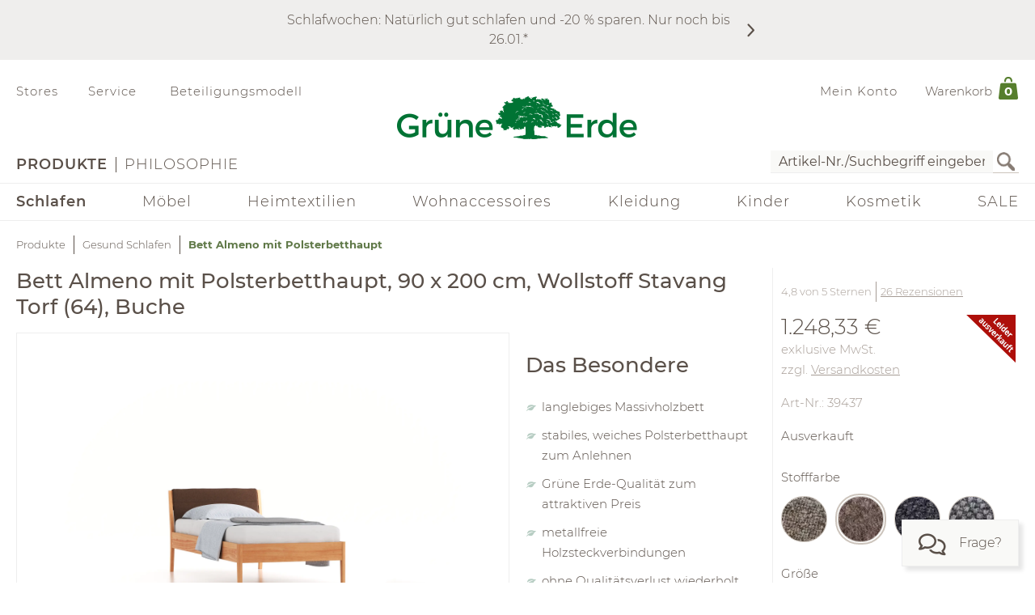

--- FILE ---
content_type: text/html;charset=UTF-8
request_url: https://www.grueneerde.com/de/produkte/schlafen/bett-almeno-mit-polsterbetthaupt/ge-p-39437.html
body_size: 109303
content:
<!DOCTYPE html>
<html xmlns="https://www.w3.org/1999/xhtml" class="no-js Color-1522" style="background-image:url(&#039;/media/Website/pageBackgroundImage/.fDGxGTwU/Website-0.jpg&#039;);" xml:lang="de" lang="de">
<head>
<link href="https://www.grueneerde.com/de/ge-b-700513.html" rel="canonical"/><link href="../../../index.html" rel="home"/>
<meta content="text/html; charset=UTF-8" http-equiv="content-type"/><meta content="index,follow" http-equiv="robots"/><meta content="no-cache, no-store, max-age=0, must-revalidate" http-equiv="Cache-Control"/><meta content="no-cache" http-equiv="Pragma"/><meta content="Mon, 19 Jan 2026 15:11:45 GMT" http-equiv="expires"/><meta content="Mon, 19 Jan 2026 15:11:45 GMT" http-equiv="last-modified"/><meta content="width=device-width, initial-scale=1.0, user-scalable=no" name="viewport"/><meta content="text/javascript; charset=UTF-8" http-equiv="content-script-type"/><meta content="text/css; charset=UTF-8" http-equiv="content-style-type"/><meta content="Bett Almeno mit Polsterbetthaupt | Grüne Erde" property="og:title"/><meta content="website" property="og:type"/><meta content="https://www.grueneerde.com/media/Image/stripAndInterlace-webp/.f0BgZL6X/Image-407244/201164_imported.webp" property="og:image"/><meta content="image/png" property="og:image:type"/><meta content="2800" property="og:image:width"/><meta content="2100" property="og:image:height"/><meta content="https://www.grueneerde.com/de/ge-b-700513.html" property="og:url"/><meta content="de_US" property="og:locale"/><meta content="Grüne Erde" property="og:site_name"/><meta content="u9Xlb2NYbasMo67U3Z5zw_ipF9u55_aOG0FYaigL498" name="google-site-verification"/><meta content="ZuuQsGo5Ildl-AbMJL0HiUt8jOXAt9teU0CzXXAysvw" name="google-site-verification"/><meta content="_dvL_8LBTQBaJ1kDko_Rs7FEQcqEjo2UmUNPMUEv-G0" name="google-site-verification"/><meta content="hCaVVEclHBvXEN0n3ahrBaTGTUhcP3IZ5v6tuIPdEWI" name="google-site-verification"/><meta content="d3L4OsZcAwtGRW9J4FkJwgl-1iAojfCPKbJ8Iwe_jkE" name="google-site-verification"/><meta content="VffpTAFa7QWAsDVurL3Tx4OgoQydishryw8s-J4xYMo" name="google-site-verification"/>
<title>Bett Almeno mit Polsterbetthaupt | Grüne Erde</title>
<style type="text/css" ><!--
.CallToAction.Stretched{-webkit-justify-content:space-between;-moz-justify-content:space-between;justify-content:space-between}.CallToAction.Stretched{width:100%}.CallToAction.Centered{-webkit-justify-content:center;-moz-justify-content:center;justify-content:center}.CallToAction.Centered{text-align:center;width:100%}span.CallToAction:not(a span.CallToAction),span.CallToAction:not(a span.CallToAction):visited{background-color:#f9f9f7 !important;border-color:#eee !important;color:#5a5049 !important}span.CallToAction:not(a span.CallToAction):hover{background-color:#f9f9f7 !important;border-color:#eee !important;color:#5a5049 !important}span.CallToAction:not(a span.CallToAction){-webkit-text-fill-color:#5a5049;-webkit-opacity:1}
--></style>
<style type="text/css" ><!--
@media screen and (min-width: 930px){.CMSContainer.Accordion>div>.CMSNavigationItemDetails.Image.Information.Left::before,.CMSContainer.Accordion>div>.CMSNavigationItemDetails.Image.Information.Left::after,.CMSContainer.Accordion>div>.CMSNavigationItemDetails.Image.Information.Right::before,.CMSContainer.Accordion>div>.CMSNavigationItemDetails.Image.Information.Right::after,.CMSContainer.Bar>ul>li>.CMSNavigationItemDetails.Image.Information.Left::before,.CMSContainer.Bar>ul>li>.CMSNavigationItemDetails.Image.Information.Left::after,.CMSContainer.Bar>ul>li>.CMSNavigationItemDetails.Image.Information.Right::before,.CMSContainer.Bar>ul>li>.CMSNavigationItemDetails.Image.Information.Right::after,.CMSContainer.List>ul>li>.CMSNavigationItemDetails.Image.Information.Left::before,.CMSContainer.List>ul>li>.CMSNavigationItemDetails.Image.Information.Left::after,.CMSContainer.List>ul>li>.CMSNavigationItemDetails.Image.Information.Right::before,.CMSContainer.List>ul>li>.CMSNavigationItemDetails.Image.Information.Right::after,.CMSContainer.List>div>.CMSNavigationItemDetails.Image.Information.Left::before,.CMSContainer.List>div>.CMSNavigationItemDetails.Image.Information.Left::after,.CMSContainer.List>div>.CMSNavigationItemDetails.Image.Information.Right::before,.CMSContainer.List>div>.CMSNavigationItemDetails.Image.Information.Right::after{content:" ";display:table}.CMSContainer.Accordion>div>.CMSNavigationItemDetails.Image.Information.Left::after,.CMSContainer.Accordion>div>.CMSNavigationItemDetails.Image.Information.Right::after,.CMSContainer.Bar>ul>li>.CMSNavigationItemDetails.Image.Information.Left::after,.CMSContainer.Bar>ul>li>.CMSNavigationItemDetails.Image.Information.Right::after,.CMSContainer.List>ul>li>.CMSNavigationItemDetails.Image.Information.Left::after,.CMSContainer.List>ul>li>.CMSNavigationItemDetails.Image.Information.Right::after,.CMSContainer.List>div>.CMSNavigationItemDetails.Image.Information.Left::after,.CMSContainer.List>div>.CMSNavigationItemDetails.Image.Information.Right::after{clear:both}.CMSContainer.Accordion>div>.CMSNavigationItemDetails.Image.Information.Left>.Heading,.CMSContainer.Accordion>div>.CMSNavigationItemDetails.Image.Information.Right>.Heading,.CMSContainer.Bar>ul>li>.CMSNavigationItemDetails.Image.Information.Left>.Heading,.CMSContainer.Bar>ul>li>.CMSNavigationItemDetails.Image.Information.Right>.Heading,.CMSContainer.List>ul>li>.CMSNavigationItemDetails.Image.Information.Left>.Heading,.CMSContainer.List>ul>li>.CMSNavigationItemDetails.Image.Information.Right>.Heading,.CMSContainer.List>div>.CMSNavigationItemDetails.Image.Information.Left>.Heading,.CMSContainer.List>div>.CMSNavigationItemDetails.Image.Information.Right>.Heading{margin-top:0}.CMSContainer.Accordion>div>.CMSNavigationItemDetails.Image.Information.Left>.Image,.CMSContainer.Bar>ul>li>.CMSNavigationItemDetails.Image.Information.Left>.Image,.CMSContainer.List>ul>li>.CMSNavigationItemDetails.Image.Information.Left>.Image,.CMSContainer.List>div>.CMSNavigationItemDetails.Image.Information.Left>.Image{float:left;margin-right:20px}.CMSContainer.Accordion>div>.CMSNavigationItemDetails.Image.Information.Right>.Image,.CMSContainer.Bar>ul>li>.CMSNavigationItemDetails.Image.Information.Right>.Image,.CMSContainer.List>ul>li>.CMSNavigationItemDetails.Image.Information.Right>.Image,.CMSContainer.List>div>.CMSNavigationItemDetails.Image.Information.Right>.Image{float:right;margin-left:20px}}@media screen and (min-width: 930px)and (max-width: 1240px){.CMSContainer.Accordion>div>.CMSNavigationItemDetails.Image.Information.Left>.Image,.CMSContainer.Accordion>div>.CMSNavigationItemDetails.Image.Information.Right>.Image,.CMSContainer.Bar>ul>li>.CMSNavigationItemDetails.Image.Information.Left>.Image,.CMSContainer.Bar>ul>li>.CMSNavigationItemDetails.Image.Information.Right>.Image,.CMSContainer.List>ul>li>.CMSNavigationItemDetails.Image.Information.Left>.Image,.CMSContainer.List>ul>li>.CMSNavigationItemDetails.Image.Information.Right>.Image,.CMSContainer.List>div>.CMSNavigationItemDetails.Image.Information.Left>.Image,.CMSContainer.List>div>.CMSNavigationItemDetails.Image.Information.Right>.Image{max-width:-webkit-calc(50% - 10px);max-width:-moz-calc(50% - 10px);max-width:calc(50% - 10px)}}.CMSNavigationItemDetails.Image.Center>.Image{text-align:center}.CMSNavigationItemDetails>.Action:not(:only-child){margin:1rem 0}.CMSContainer.Accordion>div>.CMSNavigationItemDetails>.Heading{display:none}.CMSNavigationItemDetails>.Image{display:block;margin-bottom:1rem}
--></style>
<style type="text/css" ><!--
.ShoppingCartQuickView>*+*{margin-top:1em}.ShoppingCartQuickView>header{font-size:18px}.ShoppingCartQuickView>ul{border-color:#eee;border-style:solid;border-width:1px 0;list-style:none;padding:0;margin-bottom:0}.ShoppingCartQuickView>ul.VoucherTypePlaceholderCartItems{border-top-width:0;margin-top:0;margin-bottom:1em}.ShoppingCartQuickView>ul>li{display:-webkit-flex;display:flex}.ShoppingCartQuickView>ul>li{-webkit-flex-flow:row nowrap;-moz-flex-flow:row nowrap;flex-flow:row nowrap}.ShoppingCartQuickView>ul>li{padding:10px 0}.ShoppingCartQuickView>ul>li.Current{padding:20px 0}.ShoppingCartQuickView>ul>li.Current>*+*{margin-left:20px}.ShoppingCartQuickView>ul>li.Current>.Image{display:block}.ShoppingCartQuickView>ul>li.Current>.Description{display:block;width:auto}.ShoppingCartQuickView>ul>li.Current>.Description.VoucherPlaceholder>.Name{width:260px}.ShoppingCartQuickView>ul>li.Current>.Description>.Price{margin-bottom:.5em}.ShoppingCartQuickView>ul>li.Current>.Description>.Name>a{text-decoration:none}.ShoppingCartQuickView>ul>li.Current>.Description>ul.Properties{display:block}.ShoppingCartQuickView>ul>li.Current>.Description>ul.Properties>li{overflow:hidden;text-overflow:ellipsis;white-space:nowrap;width:260px}.ShoppingCartQuickView>ul>li+li{border-top:1px solid #eee}.ShoppingCartQuickView>ul>li>.Image{display:none;width:100px}.ShoppingCartQuickView>ul>li>.Description{display:-webkit-flex;display:flex}.ShoppingCartQuickView>ul>li>.Description{-webkit-flex-wrap:wrap;-moz-flex-wrap:wrap;flex-wrap:wrap}.ShoppingCartQuickView>ul>li>.Description{-webkit-justify-content:space-between;-moz-justify-content:space-between;justify-content:space-between}.ShoppingCartQuickView>ul>li>.Description{width:100%}.ShoppingCartQuickView>ul>li>.Description>.Price,.ShoppingCartQuickView>ul>li>.Description>.Name{font-weight:bold}.ShoppingCartQuickView>ul>li>.Description>.Name>a{text-decoration:none;text-overflow:ellipsis;overflow:hidden;width:260px;display:block}.ShoppingCartQuickView>ul>li>.Description div.Properties{font-size:14px}.ShoppingCartQuickView>ul>li>.Description>ul.Properties{display:-webkit-flex;display:flex}.ShoppingCartQuickView>ul>li>.Description>ul.Properties{list-style:none;margin:0;padding:0;width:100%}.ShoppingCartQuickView>a.Button{-webkit-justify-content:center;-moz-justify-content:center;justify-content:center}.ShoppingCartQuickView>a.Button{text-align:center;width:100%}@media screen and (max-width: 425px){.ShoppingCartQuickView>ul>li>.Description>.Name>a,.ShoppingCartQuickView>ul>li.Current>.Description>ul.Properties>li{width:-webkit-calc(100vw - 100px - 60px);width:-moz-calc(100vw - 100px - 60px);width:calc(100vw - 100px - 60px)}.ShoppingCartQuickView>ul>li>.Description>.Name>a,.ShoppingCartQuickView>ul>li.Current>.Description>ul.Properties>li{content:"viewport-units-buggyfill; width: calc(100vw - 100px - 60px)"}}
--></style>
<style type="text/css" ><!--
.OverlayContainer{display:none}
--></style>
<style type="text/css" ><!--
.ShoppingCartOverview>.ResponsiveDropDownButton>a{display:block}.ShoppingCartOverview>.ResponsiveDropDownButton>a:after{clear:both;content:".";display:block;height:0;visibility:hidden}* html .ShoppingCartOverview>.ResponsiveDropDownButton>a{height:1%}.ShoppingCartOverview{position:relative}body>header .ShoppingCartOverview.Open>.OverlayContainer,body>header .ShoppingCartOverview:hover>.OverlayContainer{display:block}body>header .ShoppingCartOverview.Open>.ResponsiveDropDownButton>a,body>header .ShoppingCartOverview:hover>.ResponsiveDropDownButton>a{background-color:#fbfaf8}body>header .ShoppingCartOverview.Open>.ResponsiveDropDownButton>a,body>header .ShoppingCartOverview:hover>.ResponsiveDropDownButton>a{-webkit-box-shadow:5px 5px 5px 0 rgba(0,0,0,.1);-moz-box-shadow:5px 5px 5px 0 rgba(0,0,0,.1);box-shadow:5px 5px 5px 0 rgba(0,0,0,.1)}body>header .ShoppingCartOverview.Open>.ResponsiveDropDownButton>a,body>header .ShoppingCartOverview:hover>.ResponsiveDropDownButton>a{visibility:visible}.ShoppingCartOverview>input[type=checkbox]{display:none}.ShoppingCartOverview>.OverlayContainer{background-color:#fbfaf8}.ShoppingCartOverview>.OverlayContainer{-webkit-box-shadow:5px 5px 5px 0 rgba(0,0,0,.1);-moz-box-shadow:5px 5px 5px 0 rgba(0,0,0,.1);box-shadow:5px 5px 5px 0 rgba(0,0,0,.1)}.ShoppingCartOverview>.OverlayContainer{max-height:calc(90vh - 20px);overflow-y:auto}.ShoppingCartOverview>.OverlayContainer{padding:20px;position:absolute;z-index:1}@media screen and (max-width: 444px){.ShoppingCartOverview>.OverlayContainer{display:none !important}}.ShoppingCartOverview>.ResponsiveDropDownButton>a{line-height:1.5625rem;text-decoration:none}.ShoppingCartOverview>.ResponsiveDropDownButton>a>.Label{padding:10px 0 10px .5em;display:block;float:left}.ShoppingCartOverview>.ResponsiveDropDownButton>a>.Quantity{padding:5px 10px 10px .5em;display:block;float:left;font-size:.9375rem;position:relative}.ShoppingCartOverview>.ResponsiveDropDownButton>a>.Quantity>span{padding:5px 10px 10px .5em;color:#fff;font-size:.9375rem;font-weight:bold;line-height:20px;position:absolute;right:0;text-align:center;top:8px}.ShoppingCartOverview>.ResponsiveDropDownButton>a>.Quantity>span{width:-webkit-calc(100% - 10px - 0.5em);width:-moz-calc(100% - 10px - 0.5em);width:calc(100% - 10px - 0.5em)}
--></style>
<style type="text/css" ><!--
nav[role=navigation] .NavigationItem:hover{color:#5f7847;opacity:1}.NavigationItem.Active>a,.NavigationItem.Active>.IconDecorator>.Icon,.NavigationItem.Current>a,.NavigationItem.Current>.IconDecorator>.Icon{font-weight:600;opacity:1}.NavigationItem>a{font-size:1rem;text-decoration:none}.NavigationItem>span{font-weight:600;opacity:1}.NavigationItem>span.Icon,.NavigationItem>.IconDecorator>.Icon{color:#c9c6c1;font-size:16px;margin-right:.5em}
--></style>
<style type="text/css" ><!--
.Additional>.CustomerInformation{border-color:#eee;border-style:solid;border-width:0 0 1px 0}.Additional>.CustomerInformation:hover{border-color:#ccc}.Additional>.CustomerInformation{padding:0 0 1rem 0}.Additional>.CustomerInformation .Action,.Additional>.CustomerInformation .Button,.Additional>.CustomerInformation .CallToAction{-webkit-justify-content:center;-moz-justify-content:center;justify-content:center}.Additional>.CustomerInformation .Action,.Additional>.CustomerInformation .Button,.Additional>.CustomerInformation .CallToAction{text-align:center;width:100%}.Additional>.CustomerInformation .Action{margin:1rem 0}.Additional>.CustomerInformation .CallToAction:after{content:none}
--></style>
<style type="text/css" ><!--
.ResponsiveDropDown:hover>.ResponsiveDropDownButton>*,.ResponsiveDropDown>.ResponsiveDropDownButton>.On,.ResponsiveDropDown>input[type=checkbox]:checked~.ResponsiveDropDownContent,.ResponsiveDropDown>.ResponsiveDropDownContent.Opened{background-color:#fbfaf8}.ResponsiveDropDown:hover>.ResponsiveDropDownButton>*,.ResponsiveDropDown>input[type=checkbox]:checked~.ResponsiveDropDownButton>*,.ResponsiveDropDown>input[type=checkbox]:checked~.ResponsiveDropDownContent,.ResponsiveDropDown>.ResponsiveDropDownContent.Opened{-webkit-box-shadow:5px 5px 5px 0 rgba(0,0,0,.1);-moz-box-shadow:5px 5px 5px 0 rgba(0,0,0,.1);box-shadow:5px 5px 5px 0 rgba(0,0,0,.1)}.ResponsiveDropDown>.ResponsiveDropDownButton>*{display:none;font-size:1.875rem;padding:10px}.ResponsiveDropDown>.ResponsiveDropDownContent{padding:0;position:relative;visibility:hidden}.ResponsiveDropDown>.ResponsiveDropDownContent>*{visibility:visible}.ResponsiveDropDown>input[type=checkbox]:checked~.ResponsiveDropDownContent{-webkit-box-sizing:border-box;-moz-box-sizing:border-box;box-sizing:border-box}.ResponsiveDropDown>input[type=checkbox]:checked~.ResponsiveDropDownContent{width:352px}.ResponsiveDropDown>input[type=checkbox]:checked~.ResponsiveDropDownContent{padding:30px 20px 20px 20px;position:absolute;visibility:visible;z-index:1}.ResponsiveDropDown>input[type=checkbox],.ResponsiveDropDown>input[type=checkbox]~.ResponsiveDropDownButton>.On,.ResponsiveDropDown>input[type=checkbox]:checked~.ResponsiveDropDownButton>.Off{display:none}.ResponsiveDropDown>input[type=checkbox]~.ResponsiveDropDownButton>.Off,.ResponsiveDropDown>input[type=checkbox]:checked~.ResponsiveDropDownButton>.On{display:block}@media screen and (max-width: 930px){.ResponsiveDropDown>.ResponsiveDropDownContent.Opened{padding:2em 20px 20px 20px;position:absolute;visibility:visible;z-index:1}}
--></style>
<style type="text/css" ><!--
.SearchForm>form{height:30px;margin-top:5px}.SearchForm>form>fieldset>ul{display:-webkit-flex;display:flex}.SearchForm>form>fieldset>ul{-webkit-flex-flow:row wrap;-moz-flex-flow:row wrap;flex-flow:row wrap}.SearchForm>form>fieldset>ul>li.ui-front{z-index:auto}.SearchForm>form>fieldset>ul>li input.Focused{border-color:#5f7847;font-size:inherit}.SearchForm>form>fieldset>ul>li>input[type=image]{padding:2px 5px}@media(max-width: 384px){.SearchForm>form>fieldset>ul>li>input[type=image]{visibility:hidden}}.SearchForm>form>fieldset>ul>li>label>input{outline:none;height:28px;padding:0 5px}.SearchForm>form>fieldset>ul>li>label>input[type=text]{min-height:auto;min-width:275px}
--></style>
<style type="text/css" media="print" ><!--
div[cms=MenuContact]{display:none !important}div[cms=MenuAccount]{display:none !important}div[cms=ShoppingCartOverview]{display:none !important}div[cms=SearchForm]{display:none !important}header[role=banner]>div.Header>div.LogoAndClaim{margin-top:25px;margin-bottom:25px}footer{display:none !important}nav{display:none !important}.CMSExternalNavigation>a{display:none !important}a:link:after,a:visited:after{content:"" !important}.CMSContainer>a:link:after{content:"" !important}@page{margin:2cm 1cm 2cm 1cm !important}h2{line-height:.5cm;font-size:18px}
--></style>
<script type="text/javascript">
/*<![CDATA[*/
(function(d,b){if(!b.addEventListener){d.mqGenie={adjustMediaQuery:function(i){return i}};return}function e(k,l){try{var o=k.cssRules?k.cssRules:k.media,n,p=[],j=0,m=o.length;for(j;j<m;j++){n=o[j];if(l(n)){p.push(n)}}return p}catch(e){return []}}function a(i){return e(i,function(j){return j.constructor===CSSMediaRule})}function g(j){var k=d.location,i=b.createElement("a");i.href=j;return i.hostname===k.hostname&&i.protocol===k.protocol}function c(i){return i.ownerNode.constructor===HTMLStyleElement}function f(i){return i.href&&g(i.href)}function h(){var n=b.styleSheets,k,m=n.length,j=0,l=[];for(j;j<m;j++){k=n[j];if(f(k)||c(k)){l.push(k)}}return l}b.addEventListener("DOMContentLoaded",function(){d.mqGenie=(function(){var r=b.documentElement;r.style.overflowY="scroll";var l=d.innerWidth-r.clientWidth,s={adjusted:l>0,fontSize:parseFloat(d.getComputedStyle(r).getPropertyValue("font-size")),width:l,adjustMediaQuery:function(j){if(!mqGenie.adjusted){return j}var i=j.replace(/\d+px/gi,function(w){return parseInt(w,10)+mqGenie.width+"px"});i=i.replace(/\d.+?em/gi,function(w){return((parseFloat(w)*mqGenie.fontSize)+mqGenie.width)/mqGenie.fontSize+"em"});return i}};if(s.adjusted){if("WebkitAppearance" in r.style){var k=/Chrome\/(\d*?\.\d*?\.\d*?\.\d*?)\s/g,q=navigator.userAgent.match(k),u;if(q){q=q[0].replace(k,"$1");u=q.split(".");u[0]=parseInt(u[0]);u[2]=parseInt(u[2]);u[3]=parseInt(u[3]);if(u[0]<=29){if(u[0]===29&&u[2]<1548&&u[3]<57){s.adjusted=false}else{if(u[0]<29){s.adjusted=false}}}}else{s.adjusted=false}if(!s.adjusted){return s}}var t=h(),m=t.length,p=0,n,v;for(p;p<m;p++){n=a(t[p]);v=n.length;for(var o=0;o<v;o++){n[o].media.mediaText=n[o].media.mediaText.replace(/m(in|ax)-width:\s*(\d|\.)+(px|em)/gi,function(i){if(i.match("px")){return i.replace(/\d+px/gi,function(j){return parseInt(j,10)+s.width+"px"})}else{return i.replace(/\d.+?em/gi,function(j){return((parseFloat(j)*s.fontSize)+s.width)/s.fontSize+"em"})}})}}}return s})()})})(window,document);
/*!
* mqGenie v0.5.0
*
* Adjusts CSS media queries in browsers that include the scrollbar's width in the viewport width so they fire at the intended size
*
* Returns the mqGenie object containing .adjusted, .width & fontSize for use in re-calculating media queries in JavaScript with mqAdjust(string)
*
* Copyright (c) 2014 Matt Stow
*
* http://mattstow.com
*
* Licensed under the MIT license
*/

/*]]>*/
</script>
<style type="text/css" ><!--
.ImageBox{position:relative}.ImageBox:after{content:"";display:block}.ImageBox.Landscape:after{padding-top:-webkit-calc(75%);padding-top:-moz-calc(75%);padding-top:calc(75%)}.ImageBox.Portrait:after{padding-top:-webkit-calc(133.3333333333%);padding-top:-moz-calc(133.3333333333%);padding-top:calc(133.3333333333%)}.ImageBox.Square:after{padding-top:-webkit-calc(100%);padding-top:-moz-calc(100%);padding-top:calc(100%)}.ImageBox>div{bottom:0;left:0;position:absolute;right:0;top:0}.ImageBox>div *{height:100%;width:100%}.ImageBox>div img{display:block;height:auto;max-height:100%;max-width:100%;width:auto}
--></style>
<style type="text/css" ><!--
.Hotspots{position:relative}.Hotspots>.Hotspot{margin:-15px 0 0 -15px;position:absolute}.Hotspots>.Hotspot.Active>.Information{visibility:visible}.Hotspots>.Hotspot.Active>.Marker>.Inner{border-color:#5a5049;border-style:solid;border-width:1px}.Hotspots>.Hotspot.Active>.Marker>.Inner{-webkit-border-radius:5px;-moz-border-radius:5px;border-radius:5px}.Hotspots>.Hotspot.Active>.Marker>.Inner{-webkit-box-sizing:border-box;-moz-box-sizing:border-box;box-sizing:border-box}.Hotspots>.Hotspot.Active>.Marker>.Inner{background:#5a5049;height:10px;position:absolute;width:10px}.Hotspots>.Hotspot.Active>.Marker>.Inner{top:10px;left:10px}.Hotspots>.Hotspot.Active>.Marker>.Outer{opacity:85%}.Hotspots>.Hotspot.Active>.Marker>.Contour{border-color:#5a5049;opacity:1}.Hotspots>.Hotspot>.Marker{height:30px;position:relative;width:30px;z-index:0}.Hotspots>.Hotspot>.Marker:hover>.Inner{border-color:#5a5049;border-style:solid;border-width:1px}.Hotspots>.Hotspot>.Marker:hover>.Inner{-webkit-border-radius:5px;-moz-border-radius:5px;border-radius:5px}.Hotspots>.Hotspot>.Marker:hover>.Inner{-webkit-box-sizing:border-box;-moz-box-sizing:border-box;box-sizing:border-box}.Hotspots>.Hotspot>.Marker:hover>.Inner{background:#5a5049;height:10px;position:absolute;width:10px}.Hotspots>.Hotspot>.Marker:hover>.Inner{top:10px;left:10px}.Hotspots>.Hotspot>.Marker:hover>.Outer{opacity:85%}.Hotspots>.Hotspot>.Marker>.Contour{border-color:#f4f3f3;border-style:solid;border-width:1px}.Hotspots>.Hotspot>.Marker>.Contour{-webkit-border-radius:15px;-moz-border-radius:15px;border-radius:15px}.Hotspots>.Hotspot>.Marker>.Contour{-webkit-box-sizing:border-box;-moz-box-sizing:border-box;box-sizing:border-box}.Hotspots>.Hotspot>.Marker>.Contour{background:rgba(0,0,0,0);height:30px;position:absolute;width:30px}.Hotspots>.Hotspot>.Marker>.Contour{opacity:40%}.Hotspots>.Hotspot>.Marker>.Inner{border-color:#fff;border-style:solid;border-width:1px}.Hotspots>.Hotspot>.Marker>.Inner{-webkit-border-radius:7px;-moz-border-radius:7px;border-radius:7px}.Hotspots>.Hotspot>.Marker>.Inner{-webkit-box-sizing:border-box;-moz-box-sizing:border-box;box-sizing:border-box}.Hotspots>.Hotspot>.Marker>.Inner{background:#fff;height:14px;position:absolute;width:14px}.Hotspots>.Hotspot>.Marker>.Inner{top:8px;left:8px}.Hotspots>.Hotspot>.Marker>.Outer{border-color:#f4f3f3;border-style:solid;border-width:1px}.Hotspots>.Hotspot>.Marker>.Outer{-webkit-border-radius:14px;-moz-border-radius:14px;border-radius:14px}.Hotspots>.Hotspot>.Marker>.Outer{-webkit-box-sizing:border-box;-moz-box-sizing:border-box;box-sizing:border-box}.Hotspots>.Hotspot>.Marker>.Outer{background:#f4f3f3;height:28px;position:absolute;width:28px}.Hotspots>.Hotspot>.Marker>.Outer{top:1px;left:1px}.Hotspots>.Hotspot>.Marker>.Outer{opacity:40%}.Hotspots>.Hotspot>a.Information{-webkit-box-sizing:border-box;-moz-box-sizing:border-box;box-sizing:border-box}.Hotspots>.Hotspot>a.Information{-webkit-box-shadow:0px 0px 10px 0px rgba(0,0,0,.16);-moz-box-shadow:0px 0px 10px 0px rgba(0,0,0,.16);box-shadow:0px 0px 10px 0px rgba(0,0,0,.16)}.Hotspots>.Hotspot>a.Information{-webkit-flex-flow:column nowrap;-moz-flex-flow:column nowrap;flex-flow:column nowrap}.Hotspots>.Hotspot>a.Information{background:#f4f3f3;display:flex;padding:20px;position:absolute;text-decoration:none;visibility:hidden;z-index:1}.Hotspots>.Hotspot>a.Information.Bottom.Default,.Hotspots>.Hotspot>a.Information.Bottom.Vertical{bottom:0}.Hotspots>.Hotspot>a.Information.Bottom.Horizontal{bottom:42px}.Hotspots>.Hotspot>a.Information.Left.Horizontal{left:0}.Hotspots>.Hotspot>a.Information.Left.Default,.Hotspots>.Hotspot>a.Information.Left.Vertical{left:42px}.Hotspots>.Hotspot>a.Information.Right.Horizontal{right:0}.Hotspots>.Hotspot>a.Information.Right.Default,.Hotspots>.Hotspot>a.Information.Right.Vertical{right:42px}.Hotspots>.Hotspot>a.Information.Top.Default,.Hotspots>.Hotspot>a.Information.Top.Vertical{top:0}.Hotspots>.Hotspot>a.Information.Top.Horizontal{top:42px}.Hotspots>.Hotspot>a.Information>*{display:-webkit-box;-webkit-box-orient:vertical;overflow:hidden;text-overflow:ellipsis}.Hotspots>.Hotspot>a.Information>.Price{-webkit-flex-shrink:0;-moz-flex-shrink:0;flex-shrink:0}.Hotspots>.Hotspot>a.Information>.Price{margin-top:30px}.Hotspots>.Hotspot>a.Information>.Title{-webkit-flex-shrink:0;-moz-flex-shrink:0;flex-shrink:0}.Hotspots>.Hotspot>a.Information>.Title{font-weight:bold;text-decoration:underline}.Hotspots>.Hotspot>a.Information>.Topic{-webkit-flex-shrink:0;-moz-flex-shrink:0;flex-shrink:0}.Hotspots>.Hotspot>a.Information>.Topic{font-weight:bold;text-decoration:underline}.Hotspots>.Hotspot>div.Information{-webkit-box-sizing:border-box;-moz-box-sizing:border-box;box-sizing:border-box}.Hotspots>.Hotspot>div.Information{-webkit-box-shadow:0px 0px 10px 0px rgba(0,0,0,.16);-moz-box-shadow:0px 0px 10px 0px rgba(0,0,0,.16);box-shadow:0px 0px 10px 0px rgba(0,0,0,.16)}.Hotspots>.Hotspot>div.Information{-webkit-flex-flow:column nowrap;-moz-flex-flow:column nowrap;flex-flow:column nowrap}.Hotspots>.Hotspot>div.Information{background:#f4f3f3;display:flex;padding:20px;position:absolute;text-decoration:none;visibility:hidden;z-index:1}.Hotspots>.Hotspot>div.Information.Bottom.Default,.Hotspots>.Hotspot>div.Information.Bottom.Vertical{bottom:0}.Hotspots>.Hotspot>div.Information.Bottom.Horizontal{bottom:42px}.Hotspots>.Hotspot>div.Information.Left.Horizontal{left:0}.Hotspots>.Hotspot>div.Information.Left.Default,.Hotspots>.Hotspot>div.Information.Left.Vertical{left:42px}.Hotspots>.Hotspot>div.Information.Right.Horizontal{right:0}.Hotspots>.Hotspot>div.Information.Right.Default,.Hotspots>.Hotspot>div.Information.Right.Vertical{right:42px}.Hotspots>.Hotspot>div.Information.Top.Default,.Hotspots>.Hotspot>div.Information.Top.Vertical{top:0}.Hotspots>.Hotspot>div.Information.Top.Horizontal{top:42px}.Hotspots>.Hotspot>div.Information>*{display:-webkit-box;-webkit-box-orient:vertical;overflow:hidden;text-overflow:ellipsis}.Hotspots>.Hotspot>div.Information>.Price{-webkit-flex-shrink:0;-moz-flex-shrink:0;flex-shrink:0}.Hotspots>.Hotspot>div.Information>.Price{margin-top:30px}.Hotspots>.Hotspot>div.Information>.Title{-webkit-flex-shrink:0;-moz-flex-shrink:0;flex-shrink:0}.Hotspots>.Hotspot>div.Information>.Title{font-weight:bold;text-decoration:none}.Hotspots>.Hotspot>div.Information>.Topic{-webkit-flex-shrink:0;-moz-flex-shrink:0;flex-shrink:0}.Hotspots>.Hotspot>div.Information>.Topic{font-weight:bold;text-decoration:none}
--></style>
<style type="text/css" ><!--
@CHARSET "UTF-8";.CMSNavigation:hover>a,.CMSNavigation.Active>a,.CMSNavigation>span{color:#5f7847}
--></style>
<style type="text/css" ><!--
.Breadcrumb{list-style:none;max-width:1240px;padding:0}.Breadcrumb{display:-webkit-flex;display:flex}.Breadcrumb{-webkit-flex-flow:row nowrap;-moz-flex-flow:row nowrap;flex-flow:row nowrap}.Breadcrumb>li{white-space:nowrap}.Breadcrumb>li{max-width:-webkit-calc(100vw - 20px);max-width:-moz-calc(100vw - 20px);max-width:calc(100vw - 20px)}.Breadcrumb>li{content:"viewport-units-buggyfill; max-width: calc(100vw - 20px)"}.Breadcrumb>li{text-overflow:ellipsis;overflow:hidden}.Breadcrumb>li:before{background-color:#5a5049;content:"";display:inline-block;height:23px;margin:0 10px;vertical-align:middle;width:1px}.Breadcrumb>li:first-child:before{margin:0;width:0}.Breadcrumb>li>a{text-decoration:none;font-size:.8125rem}.Breadcrumb>li>a:hover{color:#000}.Breadcrumb>li>span,.Breadcrumb>li>h1{color:#5f7847;cursor:default;display:inline;font-size:.8125rem;font-weight:bold;margin:0;line-height:normal}@media screen and (max-width: 768px){.Breadcrumb>li{display:none}.Breadcrumb>li:nth-last-child(2){display:block}.Breadcrumb>li:nth-last-child(2):before{margin:0;width:0}.Breadcrumb>li:nth-last-child(2)>a:before{content:"";font-family:"Font Awesome 6 Pro";font-size:1.33333em;margin:0 10px 0 0}}
--></style>
<style type="text/css" media="print" ><!--
.Breadcrumb>li{display:none !important}
--></style>
<style type="text/css" ><!--
.Feedback{max-width:1840px;position:relative}body.SlimPage .Feedback{max-width:1240px}.Feedback>div[role=alert]{margin:1rem 0}.Feedback>div[role=alert]>ul{list-style:none;margin:0;padding:0}.Feedback>div[role=alert]>ul>li{border-style:solid;border-width:1px;color:#6f625a;padding:20px}.Feedback>div[role=alert]>ul>li.feedbackPanelERROR{background-color:#fbf2f3;border-color:#ae0f0b}.Feedback>div[role=alert]>ul>li.feedbackPanelINFO{background-color:#edf4ec;border-color:#5f7847}.Feedback>div[role=alert]>ul>li.feedbackPanelSUCCESS{background-color:#edf4ec;border-color:#5f7847}.Feedback>span.fa-times{cursor:pointer;position:absolute;right:15px;top:5px}
--></style>
<style type="text/css" ><!--
.AdditionalInfoDetails::before,.AdditionalInfoDetails::after{content:" ";display:table}.AdditionalInfoDetails::after{clear:both}.AdditionalInfoDetails+.AdditionalInfoDetails{margin-top:1rem}.AdditionalInfoDetails.ui-accordion-content>header{display:none}.AdditionalInfoDetails .Video{position:relative;padding-bottom:56.25%;padding-top:30px;height:0;overflow:hidden}.AdditionalInfoDetails .Video>iframe{position:absolute;top:0;left:0;width:100%;height:100%}@media screen and (max-width: 620px){.AdditionalInfoDetails img{float:none !important;clear:both;display:block;margin:0 auto 1rem auto}.AdditionalInfoDetails picture{display:block;text-align:center}}
--></style>
<style type="text/css" ><!--
.UniqueSellingPropositions>ul{list-style-image:url("/wicket/resource/com.grueneerde.front.wicket.components.product.ProductItemNumberPanel/leaf-bulletpoint-lightgreen.png");margin:1rem 0;padding:0 20px}.UniqueSellingPropositions>ul>li+li{margin-top:10px}@media screen and (max-width: 620px){.UniqueSellingPropositions.Extended{display:-webkit-flex;display:flex}.UniqueSellingPropositions.Extended{-webkit-flex-flow:column nowrap;-moz-flex-flow:column nowrap;flex-flow:column nowrap}.UniqueSellingPropositions.Extended>.Heading{order:2}.UniqueSellingPropositions.Extended>img{order:1}.UniqueSellingPropositions.Extended>ul{order:3}}@media screen and (min-width: 620px){.UniqueSellingPropositions.Extended{display:-ms-grid;display:grid}.UniqueSellingPropositions.Extended{-ms-grid-columns:1fr 1fr;grid-template-columns:1fr 1fr}.UniqueSellingPropositions.Extended>.Heading{-ms-grid-column:2;-ms-grid-column-span:1;grid-column:2/3}.UniqueSellingPropositions.Extended>.Heading{-ms-grid-row:2;-ms-grid-row-span:1;grid-row:2/3}.UniqueSellingPropositions.Extended>.Heading{text-align:center}.UniqueSellingPropositions.Extended>img{-ms-grid-column:1;-ms-grid-column-span:1;grid-column:1/2}.UniqueSellingPropositions.Extended>img{-ms-grid-row:1;-ms-grid-row-span:4;grid-row:1/5}.UniqueSellingPropositions.Extended>ul{-ms-grid-column:2;-ms-grid-column-span:1;grid-column:2/3}.UniqueSellingPropositions.Extended>ul{-ms-grid-row:3;-ms-grid-row-span:1;grid-row:3/4}}.UniqueSellingPropositions.Extended>ul{display:-ms-grid;display:grid}.UniqueSellingPropositions.Extended>ul{-ms-grid-columns:1fr fit-content(75%) 1fr;grid-template-columns:1fr fit-content(75%) 1fr}.UniqueSellingPropositions.Extended>ul{background-color:#fbfaf8;margin:0;padding:1rem 0 1rem 0}.UniqueSellingPropositions.Extended>ul>li{-ms-grid-column:2;-ms-grid-column-span:1;grid-column:2/3}.UniqueSellingPropositions.Extended>ul>li{text-align:left}.UniqueSellingPropositions.Extended>.Heading{background-color:#fbfaf8;margin:0;padding:1rem 0 0 0}
--></style>
<style type="text/css" ><!--
.Description>.Teaser{font-weight:bold}
--></style>
<style type="text/css" ><!--
article.DynamicAttributes.Listed ul>li+li{margin-top:1rem}article.DynamicAttributes.Listed .Properties>li{background:url(/wicket/resource/com.grueneerde.front.wicket.components.DynamicAttributesPanel/product/leaf-bulletpoint-lightgreen.png) no-repeat scroll left top 8px rgba(0,0,0,0);padding:0 20px}article.DynamicAttributes.Tabbed ul.Groups>li{border-color:#eee;border-style:solid;border-width:0 0 1px 0}article.DynamicAttributes.Tabbed ul.Groups>li{padding-bottom:1rem}article.DynamicAttributes.Tabbed ul.Groups>li+li{margin-top:2rem}@media screen and (min-width: 930px){article.DynamicAttributes.Tabbed ul.Groups>li>.Properties{display:-ms-grid;display:grid}article.DynamicAttributes.Tabbed ul.Groups>li>.Properties{-ms-grid-columns:minmax(max-content, 1fr) minmax(max-content, 1fr);grid-template-columns:minmax(max-content, 1fr) minmax(max-content, 1fr)}article.DynamicAttributes.Tabbed ul.Groups>li>.Properties{grid-gap:1rem 40px}@supports not (grid-gap: 1rem 40px){article.DynamicAttributes.Tabbed ul.Groups>li>.Properties{margin:-0.5rem -20px}article.DynamicAttributes.Tabbed ul.Groups>li>.Properties>*{margin:0.5rem 20px}}article.DynamicAttributes.Tabbed ul.Groups>li>.Properties>li{-ms-grid-columns:max-content max-content;grid-template-columns:max-content max-content}article.DynamicAttributes.Tabbed ul.Groups>li>.Properties>li+li{margin-top:0}}article.DynamicAttributes.Tabbed ul.Properties>li{display:-ms-grid;display:grid}article.DynamicAttributes.Tabbed ul.Properties>li{-ms-grid-columns:min-content min-content;grid-template-columns:min-content min-content}article.DynamicAttributes.Tabbed ul.Properties>li{grid-gap:1rem 20px}@supports not (grid-gap: 1rem 20px){article.DynamicAttributes.Tabbed ul.Properties>li{margin:-0.5rem -10px}article.DynamicAttributes.Tabbed ul.Properties>li>*{margin:0.5rem 10px}}article.DynamicAttributes.Tabbed ul.Properties>li+li{margin-top:1rem}article.DynamicAttributes.Tabbed ul.Properties>li>ul{margin:0}@media screen and (min-width: 930px){body.ProductDetailView article.DynamicAttributes.Tabbed ul.Properties.OddNumber>li:nth-last-child(n+2),body.ProductDetailView article.DynamicAttributes.Tabbed ul.Properties.EvenNumber>li:nth-last-child(n+3){border-color:#eee;border-style:solid;border-width:0 0 1px 0}body.ProductDetailView article.DynamicAttributes.Tabbed ul.Properties.OddNumber>li:nth-last-child(n+2),body.ProductDetailView article.DynamicAttributes.Tabbed ul.Properties.EvenNumber>li:nth-last-child(n+3){padding-bottom:1rem}}@media screen and (max-width: 930px){body.ProductDetailView article.DynamicAttributes.Tabbed ul.Properties>li:nth-last-child(n+2){border-color:#eee;border-style:solid;border-width:0 0 1px 0}body.ProductDetailView article.DynamicAttributes.Tabbed ul.Properties>li:nth-last-child(n+2){padding-bottom:1rem}}article.DynamicAttributes+article{margin-top:2rem}article.DynamicAttributes>a{display:inline-block;margin-top:1rem;padding:0 20px}article.DynamicAttributes>ul>li>table>tbody>tr>td,article.DynamicAttributes>table>tbody>tr>td{padding-left:20px}article.DynamicAttributes>ul>li>table>tbody>tr>th,article.DynamicAttributes>table>tbody>tr>th{font-weight:normal;vertical-align:top}article.DynamicAttributes ul{list-style:none outside none;margin:1rem 0 0 0;padding:0}
--></style>
<style type="text/css" ><!--
.TileCMSComponent{-webkit-box-sizing:border-box;-moz-box-sizing:border-box;box-sizing:border-box}.TileCMSComponent{width:100%}.TileCMSComponent>a,.TileCMSComponent>span{display:-webkit-flex;display:flex}.TileCMSComponent>a,.TileCMSComponent>span{-webkit-flex-flow:column nowrap;-moz-flex-flow:column nowrap;flex-flow:column nowrap}.TileCMSComponent>a,.TileCMSComponent>span{-webkit-justify-content:space-between;-moz-justify-content:space-between;justify-content:space-between}.TileCMSComponent>a,.TileCMSComponent>span{position:relative;text-decoration:none}.SpreadOneOfFourVertical>.TileCMSComponent>a,.SpreadOneOfThreeVertical>.TileCMSComponent>a,.SpreadOneOfTwoVertical>.TileCMSComponent>a,.SpreadTwoOfThreeVertical>.TileCMSComponent>a,.SpreadThreeOfFourVertical>.TileCMSComponent>a,.SpreadFullVertical>.TileCMSComponent>a,.SpreadOneOfFourVertical>.TileCMSComponent>span,.SpreadOneOfThreeVertical>.TileCMSComponent>span,.SpreadOneOfTwoVertical>.TileCMSComponent>span,.SpreadTwoOfThreeVertical>.TileCMSComponent>span,.SpreadThreeOfFourVertical>.TileCMSComponent>span,.SpreadFullVertical>.TileCMSComponent>span{height:100%}.TileCMSComponent>a>.Image,.TileCMSComponent>span>.Image{text-align:center}.TileCMSComponent>a>.Information,.TileCMSComponent>span>.Information{padding:10px}
--></style>
<style type="text/css" ><!--
.ImageTileCMSComponent>a,.ImageTileCMSComponent>span{justify-content:center}
--></style>
<style type="text/css" ><!--
.ProductComponents ul{list-style:none;padding:0}.ProductComponents ul.Components{margin:0}@media screen and (min-width: 930px){.ProductComponents ul.Components>li{border-color:#eee;border-style:solid;border-width:0 0 1px 0}.ProductComponents ul.Components>li{padding-bottom:1rem}.ProductComponents ul.Components>li.MaterialOrigin.Certifications.Processing>ul>li.Certifications{border-color:#eee;border-style:solid;border-width:0 0 1px 0}.ProductComponents ul.Components>li.MaterialOrigin.Certifications.Processing>ul>li.Certifications{padding-bottom:.5rem}.ProductComponents ul.Components>li.MaterialOrigin.Certifications.Processing>ul>li.MaterialOrigin{border-color:#eee;border-style:solid;border-width:0 0 1px 0}.ProductComponents ul.Components>li.MaterialOrigin.Certifications.Processing>ul>li.MaterialOrigin{padding-bottom:1rem}}.ProductComponents ul.Components>li+li{margin-top:2rem}.ProductComponents ul.Components>li>ul>li{display:-ms-grid;display:grid}.ProductComponents ul.Components>li>ul>li{-ms-grid-columns:1fr 1fr;grid-template-columns:1fr 1fr}.ProductComponents ul.Components>li>ul>li{grid-gap:1rem 20px}@supports not (grid-gap: 1rem 20px){.ProductComponents ul.Components>li>ul>li{margin:-0.5rem -10px}.ProductComponents ul.Components>li>ul>li>*{margin:0.5rem 10px}}.ProductComponents ul.Components>li>ul>li{-webkit-align-items:center;align-items:center}.ProductComponents ul.Components>li>ul>li.Countries>span.Values{display:-webkit-flex;display:flex}.ProductComponents ul.Components>li>ul>li.Countries>span.Values{-webkit-flex-flow:column nowrap;-moz-flex-flow:column nowrap;flex-flow:column nowrap}.ProductComponents ul.Components>li>ul>li.Countries>span.Values>.Value{display:-webkit-flex;display:flex}.ProductComponents ul.Components>li>ul>li.Countries>span.Values>.Value{-webkit-flex-flow:row nowrap;-moz-flex-flow:row nowrap;flex-flow:row nowrap}.ProductComponents ul.Components>li>ul>li.Countries>span.Values>.Value:before{content:"";font-family:"Font Awesome 6 Pro";font-weight:normal;margin-right:.5em}.ProductComponents ul.Components>li>ul>li>span.Label{-ms-grid-column:1;-ms-grid-column-span:1;grid-column:1/2}.ProductComponents ul.Components>li>ul>li>span.Values{-ms-grid-column:2;-ms-grid-column-span:1;grid-column:2/3}@media screen and (min-width: 930px){.ProductComponents ul.Components>li>ul{display:-ms-grid;display:grid}.ProductComponents ul.Components>li>ul{-ms-grid-columns:1fr 1fr;grid-template-columns:1fr 1fr}.ProductComponents ul.Components>li>ul{grid-gap:1rem 40px}@supports not (grid-gap: 1rem 40px){.ProductComponents ul.Components>li>ul{margin:-0.5rem -20px}.ProductComponents ul.Components>li>ul>*{margin:0.5rem 20px}}.ProductComponents ul.Components>li>ul{margin-bottom:0}}@media screen and (max-width: 930px){.ProductComponents ul.Components>li>ul{display:-webkit-flex;display:flex}.ProductComponents ul.Components>li>ul{-webkit-flex-flow:column nowrap;-moz-flex-flow:column nowrap;flex-flow:column nowrap}.ProductComponents ul.Components>li>ul>li{border-color:#eee;border-style:solid;border-width:0 0 1px 0}.ProductComponents ul.Components>li>ul>li{padding-bottom:1rem}.ProductComponents ul.Components>li>ul>li+li{margin-top:2rem}.ProductComponents ul.Components>li>ul>li.Certifications{order:1}}
--></style>
<style type="text/css" ><!--
@CHARSET "UTF-8";.PDFTileCMSComponent>a{text-align:center;text-decoration:none}.PDFTileCMSComponent>a>.Image{margin:1em auto}
--></style>
<style type="text/css" ><!--
.List.NoSeparator>div>.ui-list-content{padding:20px 0}.List.NoSeparator>div>.ui-list-header{font-size:18px;padding:23px 0;margin:0}.List.NoSeparator>div>.ui-list-header,.List.NoSeparator>div>.ui-list-header>.ui-list-header-icon{line-height:28px}.List.NoSeparator>div>.ui-list-header>.ui-list-header-icon{margin-right:20px}.List.Separator>div>.ui-list-content,.List.Separator>div>.ui-list-header{border-color:#d7d2cb;border-style:solid;border-width:0 0 1px 0}.List.Separator>div>.ui-list-header:first-child{border-top-width:1px}.List.Separator>div>.ui-list-header.ui-list-header-active{border-bottom-width:0}.List.Separator>div>.ui-list-content{padding:20px 0}.List.Separator>div>.ui-list-header{font-size:18px;padding:23px 0;margin:0}.List.Separator>div>.ui-list-header,.List.Separator>div>.ui-list-header>.ui-list-header-icon{line-height:28px}.List.Separator>div>.ui-list-header>.ui-list-header-icon{margin-right:20px}.List.NoSeparator>div>.ui-list-header.ui-list-header-icon-right>.ui-list-header-icon,.List.Separator>div>.ui-list-header.ui-list-header-icon-right>.ui-list-header-icon{float:right;margin-left:20px;margin-right:0}.List.NoSeparator>div>.ui-list-header:hover,.List.Separator>div>.ui-list-header:hover{cursor:pointer}
--></style>
<style type="text/css" ><!--
ul.ProductLabels,ul.ProductLabels>li>ul{list-style:none;margin:0;padding:0}ul.ProductLabels>li+li{margin-top:1em}ul.ProductLabels>li>ul{display:flex;flex-flow:row wrap;justify-content:flex-start}ul.ProductLabels>li>ul>li{flex-basis:200px;margin:0 20px 20px 0}ul.ProductLabels>li>ul>li,ul.ProductLabels>li>ul>li>a{align-items:center;display:flex;flex-flow:row nowrap;justify-content:flex-start;text-decoration:none}ul.ProductLabels>li>ul>li>img,ul.ProductLabels>li>ul>li>a>img{margin-right:20px}ul.ProductLabels>li>ul>li>a>span{margin-left:10px}
--></style>
<style type="text/css" ><!--
@CHARSET "UTF-8";.MicroDataItemProperty{display:none}
--></style>
<style type="text/css" ><!--
@CHARSET "UTF-8";.Rating,.Rating>ul{display:flex;flex-flow:row-reverse no-wrap;font-size:17px}.Rating>ul{list-style:none;margin:0;padding:0}.Rating>ul>li{color:#5f7847}.Rating.None>ul>li{color:#eee}
--></style>
<style type="text/css" ><!--
@CHARSET "UTF-8";.ProductReviewRating{display:block}.ProductReviewRating:after{clear:both;content:".";display:block;height:0;visibility:hidden}* html .ProductReviewRating{height:1%}.ProductReviewRating>.RatingMessage,.ProductReviewRating>.NumberOfReviewsMessage{color:#a69c95;font-size:13px;white-space:nowrap}.ProductReviewRating>.RatingMessage,.ProductReviewRating>.NumberOfReviewsMessage{float:left}.ProductReviewRating>.RatingMessage+.NumberOfReviewsMessage{border-left:1px solid #a69c95;margin-left:5px;padding-left:5px}
--></style>
<style type="text/css" ><!--
.FlagComponent>.Flag{border-color:#5a5049;border-style:solid;border-width:1px}.FlagComponent>.Flag{background-color:#e6e4df;color:#5a5049;display:inline-block;font-weight:bold;padding:0 6px;text-transform:uppercase}
--></style>
<style type="text/css" ><!--
.ProductPrice{position:relative}.ProductPrice>img.Flag{position:absolute;top:0;right:0}.ProductPrice>.Price>.NonFinal{color:#ae0f0a}.ProductPrice>.Price>.Retail{font-size:1.625rem;line-height:30px;vertical-align:bottom}
--></style>
<style type="text/css" ><!--
@media screen and (max-width: 768px){.ProductDetailView .ProductItemNumber{display:none}}
--></style>
<style type="text/css" ><!--
@CHARSET "UTF-8";.ProductDetails.Commons .ProductAvailability>.LongDeliveryTime,.ProductDetails.Commons .ProductAvailability>.Limited{font-weight:bold}
--></style>
<style type="text/css" ><!--
.GroupedColourVariantPropertyNavigation>ul{-webkit-align-items:center;align-items:center}.GroupedColourVariantPropertyNavigation>ul{display:-webkit-flex;display:flex}.GroupedColourVariantPropertyNavigation>ul{-webkit-flex-flow:row wrap;-moz-flex-flow:row wrap;flex-flow:row wrap}.GroupedColourVariantPropertyNavigation>ul{-webkit-justify-content:flex-start;-moz-justify-content:flex-start;justify-content:flex-start}.GroupedColourVariantPropertyNavigation>ul{margin:0rem -5px;padding:0}.GroupedColourVariantPropertyNavigation>ul>*{margin:.5rem 5px}.GroupedColourVariantPropertyNavigation>ul{list-style:none}.GroupedColourVariantPropertyNavigation>ul>li.Active{-webkit-align-items:center;align-items:center}.GroupedColourVariantPropertyNavigation>ul>li.Active{border-color:#ccc4bc;border-style:solid;border-width:2px}.GroupedColourVariantPropertyNavigation>ul>li.Active:hover{border-color:#888}.GroupedColourVariantPropertyNavigation>ul>li.Active{-webkit-border-radius:29.5px;-moz-border-radius:29.5px;border-radius:29.5px}.GroupedColourVariantPropertyNavigation>ul>li.Active{height:59px;width:59px}.GroupedColourVariantPropertyNavigation>ul>li.Active{display:-webkit-flex;display:flex}.GroupedColourVariantPropertyNavigation>ul>li.Active{-webkit-justify-content:center;-moz-justify-content:center;justify-content:center}.GroupedColourVariantPropertyNavigation>ul>li>a{text-decoration:none}.GroupedColourVariantPropertyNavigation>ul>li>a.Action{-webkit-align-items:center;align-items:center}.GroupedColourVariantPropertyNavigation>ul>li>a.Action{border-color:#ccc4bc;border-style:solid;border-width:1px}.GroupedColourVariantPropertyNavigation>ul>li>a.Action:hover{border-color:#888}.GroupedColourVariantPropertyNavigation>ul>li>a.Action{-webkit-border-radius:22.5px;-moz-border-radius:22.5px;border-radius:22.5px}.GroupedColourVariantPropertyNavigation>ul>li>a.Action{height:45px;width:45px}.GroupedColourVariantPropertyNavigation>ul>li>a.Action{display:-webkit-flex;display:flex}.GroupedColourVariantPropertyNavigation>ul>li>a.Action{-webkit-justify-content:center;-moz-justify-content:center;justify-content:center}.GroupedColourVariantPropertyNavigation>ul>li>a.Action{font-size:18px}.GroupedColourVariantPropertyNavigation>ul>li>a>img{border-color:#ccc4bc;border-style:solid;border-width:1px}.GroupedColourVariantPropertyNavigation>ul>li>a>img:hover{border-color:#888}.GroupedColourVariantPropertyNavigation>ul>li>a>img{-webkit-border-radius:27.5px;-moz-border-radius:27.5px;border-radius:27.5px}.GroupedColourVariantPropertyNavigation>ul>li>a>img{height:55px;width:55px}.GroupedColourVariantPropertyNavigationOverlay{-webkit-align-items:start;align-items:start}.GroupedColourVariantPropertyNavigationOverlay{-webkit-box-shadow:0px 4px 10px 2px rgba(156,138,126,.6);-moz-box-shadow:0px 4px 10px 2px rgba(156,138,126,.6);box-shadow:0px 4px 10px 2px rgba(156,138,126,.6)}.GroupedColourVariantPropertyNavigationOverlay{-webkit-box-sizing:border-box;-moz-box-sizing:border-box;box-sizing:border-box}.GroupedColourVariantPropertyNavigationOverlay{display:-ms-grid;display:grid}.GroupedColourVariantPropertyNavigationOverlay{grid-gap:0 20px}@supports not (grid-gap: 0 20px){.GroupedColourVariantPropertyNavigationOverlay{margin:0 -10px}.GroupedColourVariantPropertyNavigationOverlay>*{margin:0 10px}}.GroupedColourVariantPropertyNavigationOverlay{grid-template-areas:"Heading Control" "Content Content"}.GroupedColourVariantPropertyNavigationOverlay{-ms-grid-columns:1fr min-content;grid-template-columns:1fr min-content}.GroupedColourVariantPropertyNavigationOverlay{-ms-grid-rows:min-content 1fr;grid-template-rows:min-content 1fr}@media screen and (max-width: 620px){.GroupedColourVariantPropertyNavigationOverlay{max-width:1840px;min-width:290px}.GroupedColourVariantPropertyNavigationOverlay{width:100%}}@media screen and (min-width: 620px){.GroupedColourVariantPropertyNavigationOverlay{max-width:910px;min-width:290px}.GroupedColourVariantPropertyNavigationOverlay{width:-webkit-calc((100% - 20px) / 2);width:-moz-calc((100% - 20px) / 2);width:calc((100% - 20px) / 2)}}.GroupedColourVariantPropertyNavigationOverlay{background:#fff;height:100%;margin:0 !important;overflow-y:scroll;padding:30px !important}@media screen and (max-width: 465px){.GroupedColourVariantPropertyNavigationOverlay{padding:20px !important}}.GroupedColourVariantPropertyNavigationOverlay{position:fixed;top:0;right:0;z-index:165}.GroupedColourVariantPropertyNavigationOverlay>.Heading{font-size:1.125rem;font-size:min(max(1.125rem, 1.034rem + min(0.405vw, 0.405cqw)), 1.5rem);font-size:clamp(1.125rem,1.034rem + min(0.405vw, 0.405cqw),1.5rem);font-weight:600;line-height:1.375rem;line-height:min(max(1.375rem, 1.269rem + min(0.473vw, 0.473cqw)), 1.813rem);line-height:clamp(1.375rem,1.269rem + min(0.473vw, 0.473cqw),1.813rem)}.GroupedColourVariantPropertyNavigationOverlay>.Heading{grid-area:Heading}.GroupedColourVariantPropertyNavigationOverlay>.Heading{margin-top:0}.GroupedColourVariantPropertyNavigationOverlay>a{grid-area:Control}.GroupedColourVariantPropertyNavigationOverlay>a{font-size:25px;text-decoration:none}.GroupedColourVariantPropertyNavigationOverlay>ul{grid-area:Content}.GroupedColourVariantPropertyNavigationOverlay>ul{list-style:none;margin:0;padding:0}.GroupedColourVariantPropertyNavigationOverlay>ul>li+li{margin-top:40px}@media screen and (max-width: 465px){.GroupedColourVariantPropertyNavigationOverlay>ul>li+li{margin-top:20px}}@media screen and (max-width: 465px){.GroupedColourVariantPropertyNavigationOverlay>ul>li>.Group>.Description{display:none}}.GroupedColourVariantPropertyNavigationOverlay>ul>li>.Group>.Heading{margin-top:0}.GroupedColourVariantPropertyNavigationOverlay>ul>li>.Group>ul{list-style:none;margin:20px 0;padding:0}.GroupedColourVariantPropertyNavigationOverlay>ul>li>.Group>ul>li{border-color:#d7d2cb;border-style:solid;border-width:0 0 1px 0}.GroupedColourVariantPropertyNavigationOverlay>ul>li>.Group>ul>li>a{-webkit-align-items:center;align-items:center}.GroupedColourVariantPropertyNavigationOverlay>ul>li>.Group>ul>li>a{display:-webkit-flex;display:flex}.GroupedColourVariantPropertyNavigationOverlay>ul>li>.Group>ul>li>a{line-height:1.2em;text-decoration:none}.GroupedColourVariantPropertyNavigationOverlay>ul>li>.Group>ul>li>a>img{border-color:#ccc4bc;border-style:solid;border-width:1px}.GroupedColourVariantPropertyNavigationOverlay>ul>li>.Group>ul>li>a>img:hover{border-color:#888}.GroupedColourVariantPropertyNavigationOverlay>ul>li>.Group>ul>li>a>img{-webkit-border-radius:27.5px;-moz-border-radius:27.5px;border-radius:27.5px}.GroupedColourVariantPropertyNavigationOverlay>ul>li>.Group>ul>li>a>img{height:55px;width:55px}.GroupedColourVariantPropertyNavigationOverlay>ul>li>.Group>ul>li>a>img{margin:5px 20px 5px 5px}
--></style>
<style type="text/css" ><!--
.DropDownChoiceNavigation{cursor:pointer;position:relative}.DropDownChoiceNavigation.Disabled>div,.DropDownChoiceNavigation.Disabled>div:visited{background-color:#f9f9f7 !important;border-color:#eee !important;color:#5a5049 !important}.DropDownChoiceNavigation.Disabled>div:hover{background-color:#f9f9f7 !important;border-color:#eee !important;color:#5a5049 !important}.DropDownChoiceNavigation.Disabled>div{-webkit-text-fill-color:#5a5049;-webkit-opacity:1}.DropDownChoiceNavigation>*{border-color:#ccc4bc;border-style:solid;border-width:1px}.DropDownChoiceNavigation>*:hover{border-color:#888}.DropDownChoiceNavigation>*{background-color:#fff}.DropDownChoiceNavigation>div,.DropDownChoiceNavigation>div>.Current,.DropDownChoiceNavigation>ul>li>a{-webkit-align-items:center;align-items:center}.DropDownChoiceNavigation>div,.DropDownChoiceNavigation>div>.Current,.DropDownChoiceNavigation>ul>li>a{display:-webkit-flex;display:flex}.DropDownChoiceNavigation>div,.DropDownChoiceNavigation>div>.Current,.DropDownChoiceNavigation>ul>li>a{-webkit-flex-flow:row nowrap;-moz-flex-flow:row nowrap;flex-flow:row nowrap}.DropDownChoiceNavigation>div,.DropDownChoiceNavigation>div>.Current,.DropDownChoiceNavigation>ul>li>a{-webkit-justify-content:flex-start;-moz-justify-content:flex-start;justify-content:flex-start}.DropDownChoiceNavigation>div>.Current>img~span,.DropDownChoiceNavigation>ul>li>a>img~span{margin-left:.5em}.DropDownChoiceNavigation>div,.DropDownChoiceNavigation>ul>li>a{-webkit-box-sizing:border-box;-moz-box-sizing:border-box;box-sizing:border-box}.DropDownChoiceNavigation>div,.DropDownChoiceNavigation>ul>li>a{min-height:50px;line-height:24px;padding:12px 10px}.DropDownChoiceNavigation>div>span{font-weight:bold;line-height:24px}.DropDownChoiceNavigation>div>span.Current{flex-grow:2;overflow:hidden;text-overflow:ellipsis;white-space:nowrap;width:111px;display:inline-block}.DropDownChoiceNavigation>div>span.Current>span{vertical-align:bottom}.DropDownChoiceNavigation>div>span.Up,.DropDownChoiceNavigation>div>span.Down{margin-left:.5em}.DropDownChoiceNavigation>div>.Up{display:none}.DropDownChoiceNavigation>ul{background-color:#fff;display:none;list-style:none;margin:0;padding:0;position:absolute;top:48px}.DropDownChoiceNavigation>ul{min-width:-webkit-calc(100% - 2px);min-width:-moz-calc(100% - 2px);min-width:calc(100% - 2px)}.DropDownChoiceNavigation>ul{z-index:100}.DropDownChoiceNavigation>ul>li:hover{background-color:#f8f8f8}.DropDownChoiceNavigation>ul>li:hover>a{color:#5f7847}.DropDownChoiceNavigation>ul>li.Disabled>a{color:#a69c95}.DropDownChoiceNavigation>ul>li>a{text-decoration:none;white-space:nowrap}.DropDownChoiceNavigation.Expanded>div>.Up,.DropDownChoiceNavigation.NoJs>div>.Up{display:inline}.DropDownChoiceNavigation.Expanded>div>.Down,.DropDownChoiceNavigation.NoJs>div>.Down{display:none}.DropDownChoiceNavigation.Expanded>div+ul,.DropDownChoiceNavigation.NoJs>div+ul{display:block}@media screen and (max-width: 444px){.DropDownChoiceNavigation.Expanded>div+ul,.DropDownChoiceNavigation.NoJs>div+ul{max-height:240px;overflow-y:scroll}}.DropDownChoiceNavigation.NoJS:hover>ul{display:block}
--></style>
<style type="text/css" ><!--
div[role=main] .AddProductToCart>form>fieldset,div[role=main] .AddProductToCart form fieldset>ul>li>input[type=reset],div[role=main] .AddProductToCart form fieldset>ul>li>span>input[type=submit]{margin:0}div[role=main] .AddProductToCart form fieldset>p,div[role=main] .AddProductToCart form fieldset>ul{margin-top:0;width:inherit;float:none;clear:both}div[role=main] .AddProductToCart form fieldset>p{float:inherit}div[role=main] .AddProductToCart form fieldset>ul>li>label{display:-webkit-flex;display:flex}div[role=main] .AddProductToCart form fieldset>ul>li>label{-webkit-flex-flow:row wrap;-moz-flex-flow:row wrap;flex-flow:row wrap}div[role=main] .AddProductToCart form fieldset>ul>li>label{-webkit-align-items:center;align-items:center}div[role=main] .AddProductToCart form fieldset>ul>li>label.columnFlow{display:-webkit-flex;display:flex}div[role=main] .AddProductToCart form fieldset>ul>li>label.columnFlow{-webkit-flex-flow:column nowrap;-moz-flex-flow:column nowrap;flex-flow:column nowrap}div[role=main] .AddProductToCart form fieldset>ul>li>label.columnFlow{-webkit-align-items:stretch;align-items:stretch}div[role=main] .AddProductToCart form fieldset>ul>li>label>.Control,div[role=main] .AddProductToCart form fieldset>ul>li>label>input[type=text]{width:48px;height:48px;font-weight:bold;padding:0;text-align:center}div[role=main] .AddProductToCart form fieldset>ul>li>label>span.breakAfter{flex-basis:100%}div[role=main] .AddProductToCart form fieldset{min-width:inherit}div[role=main] .AddProductToCart form fieldset>ul>li>label>select{width:inherit;max-width:100%}.AddProductToCart>form>fieldset>legend,.AddProductToCart>form>fieldset>p{display:none}.AddProductToCart>form>fieldset>ul>li>label{margin-right:0}.AddProductToCart>form>fieldset>ul>li>label>.ValidationMessage{background-position:45px 0}.AddProductToCart>form>fieldset>ul>li>label>.Control{background-repeat:no-repeat;border-style:solid;border-width:1px;display:inline-block;height:28px;line-height:28px;text-align:center;width:28px;display:block;float:left}.AddProductToCart>form>fieldset>ul>li>label>a.Control{border-color:#ccc;color:#444;text-decoration:none}.AddProductToCart>form>fieldset>ul>li>label>em.Control{border-color:#ccc;text-decoration:none;cursor:default}.AddProductToCart>form>fieldset>ul>li>label>a.Control:hover{border-color:#888}.AddProductToCart>form>fieldset>ul>li>label>span.Control{border-color:#eee;color:#ccc}.AddProductToCart>form>fieldset>ul>li>label>.Control.Plus{background-image:url(/wicket/resource/com.grueneerde.front.wicket.components.AddProductToCartFormPanel/plus-icon.png);background-position:19px}.AddProductToCart>form>fieldset>ul>li>label>.Control.Minus{background-image:url(/wicket/resource/com.grueneerde.front.wicket.components.AddProductToCartFormPanel/minus-icon.png);background-position:20px 23px}.AddProductToCart>form>fieldset>ul>li>label>.Control+input{width:28px;display:block;float:left;margin:0 10px}.AddProductToCart>form>fieldset>ul>li>.Colours{padding:0}.AddProductToCart>form>fieldset>ul>li>button,.AddProductToCart>form>fieldset>ul>li>.CupboardDesigner,.AddProductToCart>form>fieldset>ul>li>.PaypalCheckout{-webkit-justify-content:center;-moz-justify-content:center;justify-content:center}.AddProductToCart>form>fieldset>ul>li>button,.AddProductToCart>form>fieldset>ul>li>.CupboardDesigner,.AddProductToCart>form>fieldset>ul>li>.PaypalCheckout{text-align:center;width:100%}.AddProductToCart>form>fieldset>ul>li>.CupboardDesigner:before{content:"\f044";font-family:"Font Awesome 6 Pro";font-size:22px;font-weight:normal;line-height:21px;vertical-align:middle;padding:0 10px 0 0}.AddProductToCart input[type=submit]{min-width:180px}.AddProductToCart .ui-selectmenu-menu .ui-widget-content .ui-menu-item.Disabled{color:#a69c95}.AddProductToCart .ui-selectmenu-menu .ui-widget-content .ui-menu-item.Disabled.ui-state-focus{color:#5f7847}.AddProductToCart.Disabled>form>fieldset>ul>li.Quantity{display:none}
--></style>
<style type="text/css" ><!--
.Consulting>*+*{margin-top:.5rem}.Consulting>*.Email>a{text-decoration:none;word-break:break-all}.Consulting>*.Phone a{color:#5f7847;font-size:18px;line-height:28px}.Consulting>*.Phone .Icon{color:#5f7847;font-size:1.5em}.Consulting>*.Support .Icon{margin-right:.3em}.Consulting.LargeHeader>.Phone{margin:10px 0}@media screen and (max-width: 480px){.Consulting .Heading{font-weight:bold;letter-spacing:.5px}}
--></style>
<style type="text/css" ><!--
.Thumbnail{text-decoration:none}.Thumbnail:hover{background-color:#f9f9f7}.Thumbnail>*{display:block;text-align:center;white-space:nowrap}
--></style>
<style type="text/css" ><!--
.TDThumbnail{padding:10px 10px 0 10px}.TDThumbnail>span{display:block;margin:0 -10px}
--></style>
<style type="text/css" ><!--
.CarouselContainer{position:relative}.CarouselContainer>.jcarousel{overflow:hidden;position:relative}.Gutter>.CarouselContainer>.jcarousel{width:-webkit-calc(100% + 20px);width:-moz-calc(100% + 20px);width:calc(100% + 20px)}.Gutter>.CarouselContainer>.jcarousel{margin:0 -10px}.Gutter>.CarouselContainer>.jcarousel>ul>li{margin:0 10px}.CarouselContainer>.jcarousel>ul{-webkit-align-items:stretch;align-items:stretch}.CMSContainer.SingleItem>.CarouselContainer>.jcarousel>ul{width:100%}.CMSContainer:not(.SingleItem)>.CarouselContainer>.jcarousel>ul{width:-webkit-calc(100% * 1000);width:-moz-calc(100% * 1000);width:calc(100% * 1000)}.CarouselContainer>.jcarousel>ul{display:-webkit-flex;display:flex}.CarouselContainer>.jcarousel>ul{-webkit-flex-flow:row nowrap;-moz-flex-flow:row nowrap;flex-flow:row nowrap}.CMSContainer.SingleItem>.CarouselContainer>.jcarousel>ul{-webkit-justify-content:center;-moz-justify-content:center;justify-content:center}.CarouselContainer>.jcarousel>ul{list-style:none;margin:0;padding:0;position:relative}.CarouselContainer>.jcarousel>ul>li{-webkit-align-items:stretch;align-items:stretch}.CarouselContainer>.jcarousel>ul>li{display:-webkit-inline-flex;display:inline-flex}.CarouselContainer>.jcarousel>ul>li{container-type:inline-size}.CarouselContainer>.Control{font-size:28px;outline:none;position:absolute;text-decoration:none}.CarouselContainer>.Control.inactive{display:none}.CarouselContainer>.Control.jcarousel-prev{left:0}.CarouselContainer>.Control.jcarousel-next{right:0}.CarouselContainer>.Pagination{text-align:center}@media screen and (max-width: 620px){.CarouselContainer>.Pagination{display:none}}.CarouselContainer>.Pagination>a{-webkit-border-radius:10px;-moz-border-radius:10px;border-radius:10px}.CarouselContainer>.Pagination>a{background-color:#ccc4bc;display:inline-block;font-size:7px;height:7px;line-height:7px;margin:0 3px;text-decoration:none;text-indent:-9999px;width:7px}.CarouselContainer>.Pagination>a.active{background-color:#5f7847;color:#fff}
--></style>
<style type="text/css" media="print" ><!--
@media print{.jcarousel{width:100%}.jcarousel>ul{width:100%;height:auto}.jcarousel>ul,.jcarousel>ul>li{display:block;margin-top:20px}.CarouselContainer{width:100%;float:none;display:none !important}.Carousel{width:100%}.Controls{visibility:hidden}}
--></style>
<style type="text/css" ><!--
.ImageGallery>.CarouselContainer>.jcarousel{margin:0 -10px}.ImageGallery>.CarouselContainer>.jcarousel>.Thumbnails{width:-webkit-calc(100% * 1000);width:-moz-calc(100% * 1000);width:calc(100% * 1000)}.ImageGallery>.CarouselContainer>.jcarousel>.Thumbnails>li{margin:0 10px;width:135px;display:block}body.SlimPage .ImageGallery>.CarouselContainer>.jcarousel>.Thumbnails>li{width:85px}.ImageGallery>.CarouselContainer>.jcarousel>.Thumbnails>li>a{border-color:#eee;border-style:solid;border-width:1px}.ImageGallery>.CarouselContainer>.jcarousel>.Thumbnails>li>a:hover{border-color:#ccc}.ImageGallery>.CarouselContainer>.jcarousel>.Thumbnails>li>a{-webkit-box-sizing:border-box;-moz-box-sizing:border-box;box-sizing:border-box}.ImageGallery>.CarouselContainer>.jcarousel>.Thumbnails>li>a{display:block}.ImageGallery>.CarouselContainer>.jcarousel>.Thumbnails>li>a.mz-thumb-selected{border-color:#5f7847}.ImageGallery>.Image{border-color:#eee;border-style:solid;border-width:1px}.ImageGallery>.Image:hover{border-color:#ccc}.ImageGallery>.Image{margin:0 0 1rem 0}
--></style>
<style type="text/css" ><!--
.VariantSelector.Colors.ShowAll>ul{-webkit-flex-wrap:wrap;-moz-flex-wrap:wrap;flex-wrap:wrap}.VariantSelector.Colors.ShowLess>ul{-webkit-flex-wrap:nowrap;-moz-flex-wrap:nowrap;flex-wrap:nowrap}.VariantSelector.Colors>ul{display:-webkit-flex;display:flex}.VariantSelector.Colors>ul{-webkit-flex-direction:row;-moz-flex-direction:row;flex-direction:row}.VariantSelector.Colors>ul{-webkit-justify-content:flex-start;-moz-justify-content:flex-start;justify-content:flex-start}.VariantSelector.Colors>ul{list-style:none;margin:-2.5px;padding:0}.VariantSelector.Colors>ul>li{margin:2.5px}.VariantSelector.Colors>ul>li>a>img{border-color:#eee;border-style:solid;border-width:1px}.VariantSelector.Colors>ul>li>a>img:hover{border-color:#ccc}.VariantSelector.Colors>ul>li>a>img{-webkit-border-radius:11.5px;-moz-border-radius:11.5px;border-radius:11.5px}.VariantSelector.Colors>ul>li>a>img{height:23px;width:23px}
--></style>
<style type="text/css" ><!--
.ProductTileCMSComponent{border-color:#eee;border-style:solid;border-width:0 0 1px 0}.ProductTileCMSComponent:hover{border-color:#ccc}.ProductTileCMSComponent{margin-bottom:1rem;padding-bottom:1rem}.CMSContainer.Grid.MultiColumns.TwoColumns>ul>li>.ProductTileCMSComponent,.CMSContainer.Grid.MultiColumns.ThreeColumns>ul>li>.ProductTileCMSComponent,.CMSContainer.Grid.MultiColumns.FourColumns>ul>li>.ProductTileCMSComponent,.CMSContainer.Grid.MultiColumns.FiveColumns>ul>li>.ProductTileCMSComponent,.CMSContainer.Grid.MultiColumns.SixColumns>ul>li>.ProductTileCMSComponent{height:calc(100% - 1rem)}.ProductTileCMSComponent>a>div.DynamicAttributes{padding:10px}.ProductTileCMSComponent>a>div.DynamicAttributes>.Properties{border-color:#eee;border-style:solid;border-width:1px 0 0 0}.ProductTileCMSComponent>a>div.DynamicAttributes>.Properties{padding-top:1rem}.ProductTileCMSComponent>a>div.DynamicAttributes>.Properties>li>ul.Value{display:-webkit-flex;display:flex}.ProductTileCMSComponent>a>div.Image{position:relative}.ProductTileCMSComponent>a>div.Image:hover>.Hover{display:block}.ProductTileCMSComponent>a>div.Image:hover>.Original{display:none}.ProductTileCMSComponent>a>div.Image>div.Flag{border-color:#5a5049;border-style:solid;border-width:1px}.ProductTileCMSComponent>a>div.Image>div.Flag{background-color:#e6e4df;color:#5a5049;display:inline-block;font-weight:bold;padding:0 6px;text-transform:uppercase}.ProductTileCMSComponent>a>div.Image>div.Flag{position:absolute}.ProductTileCMSComponent:hover{opacity:.8}.ProductTileCMSComponent>a>div.Image>div.Flag.Bottom{bottom:8px;top:auto}.ProductTileCMSComponent>a>div.Image>div.Flag.Bottom.Center{transform:translateX(-50%)}.ProductTileCMSComponent>a>div.Image>div.Flag.Center{left:50%}.ProductTileCMSComponent>a>div.Image>div.Flag.Center.Middle{transform:translate(-50%, -50%)}.ProductTileCMSComponent>a>div.Image>div.Flag.Left{left:8px;right:auto}.ProductTileCMSComponent>a>div.Image>div.Flag.Left.Middle{transform:translateY(-50%)}.ProductTileCMSComponent>a>div.Image>div.Flag.Middle{top:50%}.ProductTileCMSComponent>a>div.Image>div.Flag.Right{left:auto;right:8px}.ProductTileCMSComponent>a>div.Image>div.Flag.Right.Middle{transform:translateY(-50%)}.ProductTileCMSComponent>a>div.Image>div.Flag.Top{bottom:auto;top:8px}.ProductTileCMSComponent>a>div.Image>div.Flag.Top.Center{transform:translateX(-50%)}.ProductTileCMSComponent>a>div.Image>.Hover{display:none}.ProductTileCMSComponent>a>div.Information{margin:1rem 0;padding:0}.ProductTileCMSComponent>a>div.Information>*{display:-webkit-box;-webkit-line-clamp:2;-webkit-box-orient:vertical;overflow:hidden}.ProductTileCMSComponent>a>div.Information>.Label{font-weight:bold;height:2lh}@media screen and (max-width: 768px){.ProductTileCMSComponent>a>div.Information>.Label{height:unset}}.ProductTileCMSComponent>a>div.Information>.Price.NonFinal{color:#ae0f0a}.ProductTileCMSComponent>a>img.Flag{position:absolute;top:0;right:0}
--></style>
<style type="text/css" media="print" ><!--
ul>li>div{margin:10px}.CMSContainer.MultiColumns>ul>li{position:relative}div.CMSContainer.MultiColumns.ThreeColumns.Masonry>ul>li{width:33%;height:auto;page-break-inside:avoid}div.CMSContainer.MultiColumns.ThreeColumns.Masonry>ul>li>div>a>div>img{height:auto}div.CMSContainer>ul>li>div.MoodComponent>.H1{background-color:#fff !important}div.NavigationItemTileCMSComponent{border:1px solid #eee}
--></style>
<style type="text/css" ><!--
@CHARSET "UTF-8";.ReviewDetails>header>.Rating,.ReviewDetails>header>.Subject{float:left}.ReviewDetails>header>.Rating+.Subject{margin-left:10px}.ReviewDetails>header>.Subject{font-weight:bold;line-height:1em}.ReviewDetails>header>.InternalReview{font-weight:bold}.ReviewDetails>header>.AuthorAndDateAndTime,.ReviewDetails>header>.HelpfulMessage,.ReviewDetails>.Reply>header,.ReviewDetails>.Voting>.Vote{clear:both;color:#999;font-style:italic}.ReviewDetails>header>.Product>.Properties{margin:0;padding:0;font-size:11px;line-height:13px}.ReviewDetails>p{margin-top:.75em}.ReviewDetails>.Reply{margin-left:2.5em}.ReviewDetails>.Reply>header{color:#5f7847;font-weight:bold}.ReviewDetails>.Reply>p{margin-top:0}.ReviewDetails>.Voting{margin-bottom:1em}.ReviewDetails>.Voting>.Confirmation{color:#5f7847}
--></style>
<style type="text/css" ><!--
@CHARSET "UTF-8";a.Anchor{display:block;position:relative;top:-51px;visibility:hidden}
--></style>
<style type="text/css" ><!--
.Footer{display:-webkit-flex;display:flex}.Footer{-webkit-flex-flow:row wrap;-moz-flex-flow:row wrap;flex-flow:row wrap}.Footer{-webkit-justify-content:space-between;-moz-justify-content:space-between;justify-content:space-between}.Footer{max-width:1240px;padding:1rem 0}.Footer>*{min-width:290px}.Footer>*{margin:1rem 0}.Footer>.Certifications>.CMSContainer{display:-webkit-flex;display:flex}.Footer>.Certifications>.CMSContainer{-webkit-flex-flow:row wrap;-moz-flex-flow:row wrap;flex-flow:row wrap}.Footer>.Certifications>.CMSContainer{-webkit-justify-content:flex-start;-moz-justify-content:flex-start;justify-content:flex-start}.Footer>.Certifications>.CMSContainer{margin-left:-10px;margin-right:-10px}.Footer>.Certifications>.CMSContainer>div,.Footer>.Certifications>.CMSContainer>.Heading{margin-left:10px;margin-right:10px}.Footer>.Navigation{max-width:1840px;min-width:290px}.Footer>.Navigation{width:100%}.Footer>.Navigation{border-bottom:1px solid #d7d2cb;padding-bottom:1rem}.Footer>.Navigation.Mobile{display:none}.Footer>.Navigation>.CMSContainer{display:-webkit-flex;display:flex}.Footer>.Navigation>.CMSContainer{-webkit-flex-flow:row wrap;-moz-flex-flow:row wrap;flex-flow:row wrap}.Footer>.Navigation>.CMSContainer{-webkit-justify-content:flex-start;-moz-justify-content:flex-start;justify-content:flex-start}.Footer>.Navigation>.CMSContainer{margin-left:-10px;margin-right:-10px}.Footer>.Navigation>.CMSContainer>div{-webkit-flex-basis:0;-moz-flex-basis:0;flex-basis:0}.Footer>.Navigation>.CMSContainer>div{-webkit-flex-grow:1;-moz-flex-grow:1;flex-grow:1}.Footer>.Navigation>.CMSContainer>div{margin:1rem 10px}@media screen and (min-width: 1860px){.Footer>.Navigation>.CMSContainer>div{min-width:352px}}@media screen and (max-width: 620px){.Footer>.Navigation>.CMSContainer>div>ul{-webkit-flex-flow:column nowrap;-moz-flex-flow:column nowrap;flex-flow:column nowrap}.Footer>.Navigation>.CMSContainer>div>ul{text-align:center}}@media screen and (min-width: 1860px){.Footer>.Navigation{white-space:nowrap}}@media screen and (max-width: 930px){.Footer>.Navigation{display:none}.Footer>.Navigation.Mobile{display:block}}@media screen and (min-width: 1395px){.Footer>.Certifications{max-width:1220px;min-width:290px}.Footer>.Certifications{width:-webkit-calc((((100% - 40px) / 3) * 2) + 20px);width:-moz-calc((((100% - 40px) / 3) * 2) + 20px);width:calc((((100% - 40px) / 3) * 2) + 20px)}.Footer>.Consulting{max-width:600px;min-width:290px}.Footer>.Consulting{width:-webkit-calc((100% - 40px) / 3);width:-moz-calc((100% - 40px) / 3);width:calc((100% - 40px) / 3)}}@media screen and (min-width: 930px)and (max-width: 1395px){.Footer>.Certifications,.Footer>.Consulting{max-width:910px;min-width:290px}.Footer>.Certifications,.Footer>.Consulting{width:-webkit-calc((100% - 20px) / 2);width:-moz-calc((100% - 20px) / 2);width:calc((100% - 20px) / 2)}}@media screen and (max-width: 930px){.Footer>.Certifications,.Footer>.Consulting{max-width:1840px;min-width:290px}.Footer>.Certifications,.Footer>.Consulting{width:100%}.Footer>.Certifications,.Footer>.Consulting{text-align:center}.Footer>.Certifications{border-top:1px solid #d7d2cb;padding-top:1rem}.Footer>.Certifications>.CMSContainer{-webkit-justify-content:center;-moz-justify-content:center;justify-content:center}}.LegalInformation .CMSContainer.Navigation>.NavigationContainer>ul>li>.NavigationItem>.Label.Text{font-size:inherit;line-height:inherit}
--></style>
<style type="text/css" ><!--
.SupportComponent{float:right}.SupportComponent.Expanded{width:100%;pointer-events:initial}.SupportComponent>article{background-color:#fbfaf8}.SupportComponent>article{-webkit-box-shadow:0 0 5px 5px rgba(0,0,0,.1);-moz-box-shadow:0 0 5px 5px rgba(0,0,0,.1);box-shadow:0 0 5px 5px rgba(0,0,0,.1)}.SupportComponent>article>header{background-color:#5f7847;color:#fff;padding:10px 20px}.SupportComponent>article>header{-webkit-align-items:center;align-items:center}.SupportComponent>article>header{display:-webkit-flex;display:flex}.SupportComponent>article>header{-webkit-flex-flow:row nowrap;-moz-flex-flow:row nowrap;flex-flow:row nowrap}.SupportComponent>article>header{-webkit-justify-content:space-between;-moz-justify-content:space-between;justify-content:space-between}.SupportComponent>article>header>a{color:inherit;text-decoration:none}.SupportComponent>article>header>a>span{display:none}.SupportComponent>article>p{margin:0;padding:30px 20px}.SupportComponent>article>ul{list-style:none;margin:0;padding:0}.SupportComponent>article>ul>li{border-bottom:1px solid #ccc;padding:10px 20px}.SupportComponent>article>ul>li>.NavigationItem>.Icon{font-size:2em}.SupportComponent>article>ul>li>.NavigationItem .fa-user-group{margin-right:.3em}.SupportComponent>.Button{background-color:#5f7847;color:#fff;margin:20px;pointer-events:initial}.SupportComponent>.Button{-webkit-box-shadow:5px 5px 5px 0 rgba(0,0,0,.1);-moz-box-shadow:5px 5px 5px 0 rgba(0,0,0,.1);box-shadow:5px 5px 5px 0 rgba(0,0,0,.1)}.SupportComponent>.Button>.Icon{margin-right:.5em}.SupportComponent>.Button>.Icon:before{font-size:27px}@media screen and (max-width: 444px){.SupportComponent>.Button{padding:10px}.SupportComponent>.Button{-webkit-border-radius:25px;-moz-border-radius:25px;border-radius:25px}.SupportComponent>.Button>.Icon{margin-right:0}.SupportComponent>.Button>.Label{display:none}}
--></style>
<style type="text/css" media="screen" ><!--
body>.Dialog.Off{visibility:hidden}body>.Dialog.On{-webkit-align-items:center;align-items:center}body>.Dialog.On{display:-webkit-flex;display:flex}body>.Dialog.On{-webkit-justify-content:center;-moz-justify-content:center;justify-content:center}body>.Dialog.On{bottom:0;left:0;position:fixed;right:0;top:0}body>.Dialog.On{background-color:rgba(55,55,55,.4);z-index:77720}body>.Dialog.On>*{-webkit-box-sizing:border-box;-moz-box-sizing:border-box;box-sizing:border-box}body>.Dialog.On>*{background-color:#fff;max-height:calc(100% - 80px);max-width:1260px;overflow-y:auto;padding:1rem 10px;position:relative}@media screen and (min-width: 620px){body>.Dialog.On>*{min-width:600px}}
--></style>
<style type="text/css" ><!--
article,aside,details,figcaption,figure,footer,header,hgroup,nav,section{display:block}audio,canvas,video{display:inline-block;*display:inline;*zoom:1}video{width:100%;object-fit:inherit}video source{width:100%;height:auto}audio:not([controls]){display:none}[hidden]{display:none}html{font-size:100%;-webkit-text-size-adjust:100%;-ms-text-size-adjust:100%}html,button,input,select,textarea{font-family:inherit;font-size:inherit;color:#222}body{margin:0;font-size:1em;line-height:19px}::-moz-selection{background:#5f7847;color:#fff;text-shadow:none}::selection{background:#5f7847;color:#fff;text-shadow:none}a{color:#00e;outline:none}a:visited{color:#551a8b}a:hover{color:#06e}a:focus,a:hover,a:active{outline:0}abbr[title]{border-bottom:1px dotted}b,strong{font-weight:bold}blockquote{margin:1em 40px}dfn{font-style:italic}hr{display:block;height:1px;border:0;border-top:1px solid #ccc;margin:1em 0;padding:0}ins{background:#ff9;color:#000;text-decoration:none}mark{background:#ff0;color:#000;font-style:italic;font-weight:bold}pre,code,kbd,samp{font-family:monospace,serif;_font-family:"courier new",monospace;font-size:1em}pre{white-space:pre;white-space:pre-wrap;word-wrap:break-word}q{quotes:none}q:before,q:after{content:"";content:none}small{font-size:85%}sub,sup{font-size:75%;line-height:0;position:relative;vertical-align:baseline}sup{top:-0.5em}sub{bottom:-0.25em}h1,h2,h3,h4,h5,h6{font-weight:normal}ul,ol{margin:1em 0;padding:0 0 0 40px}dd{margin:0 0 0 40px}nav ul,nav ol{list-style:none;list-style-image:none;margin:0;padding:0}img{border:0;-ms-interpolation-mode:bicubic;vertical-align:middle}svg:not(:root){overflow:hidden}figure{margin:0}form{margin:0}fieldset{border:0;margin:0;padding:0}label{cursor:pointer}legend{border:0;*margin-left:-7px;padding:0;white-space:normal}button,input,select,textarea{font-size:100%;margin:0;vertical-align:baseline;*vertical-align:middle}button,input{line-height:normal}button,input[type=button],input[type=reset],input[type=submit]{cursor:pointer;-webkit-appearance:button;*overflow:visible}button[disabled],input[disabled]{cursor:default}input[type=checkbox],input[type=radio]{box-sizing:border-box;padding:0;*width:13px;*height:13px}input[type=search]{-webkit-appearance:textfield;-moz-box-sizing:content-box;-webkit-box-sizing:content-box;box-sizing:content-box}input[type=search]::-webkit-search-decoration,input[type=search]::-webkit-search-cancel-button{-webkit-appearance:none}button::-moz-focus-inner,input::-moz-focus-inner{border:0;padding:0}textarea{overflow:auto;vertical-align:top;resize:vertical}input:invalid,textarea:invalid{background-color:#f0dddd}table{border-collapse:collapse;border-spacing:0}td{vertical-align:top}.chromeframe{margin:.2em 0;background:#ccc;color:black;padding:.2em 0}.ir{display:block;border:0;text-indent:-999em;overflow:hidden;background-color:transparent;background-repeat:no-repeat;text-align:left;direction:ltr;*line-height:0}.ir br{display:none}.hidden{display:none !important;visibility:hidden}.visuallyhidden{border:0;clip:rect(0 0 0 0);height:1px;margin:-1px;overflow:hidden;padding:0;position:absolute;width:1px}.visuallyhidden.focusable:active,.visuallyhidden.focusable:focus{clip:auto;height:auto;margin:0;overflow:visible;position:static;width:auto}.invisible{visibility:hidden}.clearfix:before,.clearfix:after{content:"";display:table}.clearfix:after{clear:both}.clearfix{*zoom:1}@media print{*{background:transparent !important;color:black !important;box-shadow:none !important;text-shadow:none !important;filter:none !important;-ms-filter:none !important}a,a:visited{text-decoration:underline}a[href]:after{content:" (" attr(href) ")"}abbr[title]:after{content:" (" attr(title) ")"}.ir a:after,a[href^="javascript:"]:after,a[href^="#"]:after{content:""}pre,blockquote{border:1px solid #999;page-break-inside:avoid}thead{display:table-header-group}tr,img{page-break-inside:avoid}img{max-width:100% !important}@page{margin:.5cm}p,h2,h3{orphans:3;widows:3}h2,h3{page-break-after:avoid}}
--></style>
<style type="text/css" media="screen" ><!--
@font-face{font-family:Tinos;src:local("☺"),url(/wicket/resource/com.grueneerde.front.wicket.pages.Document/fonts/font-tinos/Tinos-Regular.ttf) format("truetype");font-style:normal;font-weight:normal;font-display:swap}@font-face{font-family:Tinos;src:local("☺"),url(/wicket/resource/com.grueneerde.front.wicket.pages.Document/fonts/font-tinos/Tinos-Bold.ttf) format("truetype");font-style:normal;font-weight:bold;font-display:swap}@font-face{font-family:Tinos;src:local("☺"),url(/wicket/resource/com.grueneerde.front.wicket.pages.Document/fonts/font-tinos/Tinos-Italic.ttf) format("truetype");font-style:italic;font-weight:normal;font-display:swap}@font-face{font-family:Tinos;src:local("☺"),url(/wicket/resource/com.grueneerde.front.wicket.pages.Document/fonts/font-tinos/Tinos-BoldItalic.ttf) format("truetype");font-style:italic;font-weight:bold;font-display:swap}
--></style>
<style type="text/css" media="screen" ><!--
@font-face{font-family:"BetterTimes";font-display:swap;src:url(/wicket/resource/com.grueneerde.front.wicket.pages.CMSDocument/fonts/font-bettertimes/BetterTimes.eot);src:url(/wicket/resource/com.grueneerde.front.wicket.pages.CMSDocument/fonts/font-bettertimes/BetterTimes.eot?#iefix) format("embedded-opentype"),url(/wicket/resource/com.grueneerde.front.wicket.pages.CMSDocument/fonts/font-bettertimes/BetterTimes.otf) format("opentype"),url(/wicket/resource/com.grueneerde.front.wicket.pages.CMSDocument/fonts/font-bettertimes/BetterTimes.svg) format("svg"),url(/wicket/resource/com.grueneerde.front.wicket.pages.CMSDocument/fonts/font-bettertimes/BetterTimes.ttf) format("truetype"),url(/wicket/resource/com.grueneerde.front.wicket.pages.CMSDocument/fonts/font-bettertimes/BetterTimes.woff) format("woff"),url(/wicket/resource/com.grueneerde.front.wicket.pages.CMSDocument/fonts/font-bettertimes/BetterTimes.woff2) format("woff2");font-weight:normal;font-style:normal}
--></style>
<link rel="preload" type="text/css" href="../../../../wicket/resource/com.grueneerde.front.wicket.pages.CMSDocument/animate-ver-90F3EAA9DBEC744C0E639669ABB6C28F.css" as="style" media="screen" onload="this.onload=null;this.rel='stylesheet'">
<noscript><link rel="stylesheet" type="text/css" href="../../../../wicket/resource/com.grueneerde.front.wicket.pages.CMSDocument/animate-ver-90F3EAA9DBEC744C0E639669ABB6C28F.css" media="screen"></noscript>
<style type="text/css" ><!--
body div[role=main] h1{margin-bottom:0}
--></style>
<style type="text/css" ><!--
@media screen and (max-width: 444px){.ProductDetailView .ProductDetails.CMSContainerMobile.Commons .ProductPrice>.Price>.Retail,.ProductDetailView div[role=main] h2.Heading{font-size:1.125rem;line-height:1.68rem}}@media screen and (max-width: 768px){.ProductDetailView .ProductDetails.RIGHT>.ProductPrice,.ProductDetailView .ProductDetails.RIGHT>.ProductItemNumber,.ProductDetailView .ProductDetails.RIGHT>.ProductAvailability,.ProductDetailView .ProductDetails.RIGHT>.AddProductToCart,.ProductDetailView .ProductDetails.MAIN>.Heading,.ProductDetailView .ProductDetails.MAIN>.Container>.Gallery{display:none}}@media screen and (max-width: 768px){.ProductDetailView .ProductDetails.CMSContainerMobile.Commons .ProductPrice,.ProductDetailView .ProductDetails.CMSContainerMobile.Commons .ProductItemNumber,.ProductDetailView .ProductDetails.CMSContainerMobile.Commons .ProductImagesGallery,.ProductDetailView .ProductDetails.CMSContainerMobile.Commons .ProductAvailability,.ProductDetailView .CMSContainerMobile{margin-bottom:.9375rem}}.ProductDetailView div[role=main]{font-size:.9375rem;line-height:1.5625rem}.ProductDetailView div[role=main] h2{font-size:1.625rem;line-height:2.25rem}.ProductDetailView div[role=main] h3{font-size:1.375rem;line-height:2rem}.ProductDetailView div[role=main] h4,.ProductDetailView div[role=main] h5,.ProductDetailView div[role=main] h6{font-size:.9375rem;line-height:1.5625rem}.ProductDetailView .CMSContainerMobile{display:none}@media screen and (max-width: 768px){.ProductDetailView .CMSContainerMobile{display:block}}@media screen and (max-width: 768px){.ProductDetailView .ProductDetails.CMSContainerMobile.Commons .ProductPrice>.Price{margin-bottom:0}}
--></style>
<link rel="stylesheet" type="text/css" href="../../../../wicket/resource/com.grueneerde.front.wicket.components.CMSContainerPanel/CMSContainerPanel-ver-A2DD6E7AF04BFE48D5FE15956742F92F.css" nonce="83aa5ac5-d177-455c-a0cf-aad8c59d4ef2" />
<link rel="stylesheet" type="text/css" href="../../../../wicket/resource/com.grueneerde.front.wicket.behavior.NavigationBehavior/NavigationBehavior-ver-2A45BA8CD0132E4FED39BBBD9C694793.css" nonce="83aa5ac5-d177-455c-a0cf-aad8c59d4ef2" />
<link rel="stylesheet" type="text/css" href="../../../../wicket/resource/com.grueneerde.front.wicket.components.form.FormAutoCSSInliner/Form-ver-E549DFFAA9E49C312F76FF353A3AFA35.css" nonce="83aa5ac5-d177-455c-a0cf-aad8c59d4ef2" />
<link rel="stylesheet" type="text/css" href="../../../../wicket/resource/com.grueneerde.front.wicket.components.CMSHeaderComponentPanel/CMSHeaderComponentPanel-ver-4BA1F165B78B82066944B450BE5FE32E.css" nonce="83aa5ac5-d177-455c-a0cf-aad8c59d4ef2" />
<link rel="stylesheet" type="text/css" href="../../../../wicket/resource/com.grueneerde.front.wicket.components.CMSTextComponentPanel/CMSTextComponentPanel-ver-8C864B891C858E9376515438EFA44233.css" nonce="83aa5ac5-d177-455c-a0cf-aad8c59d4ef2" />
<link rel="stylesheet" type="text/css" href="../../../../wicket/resource/com.grueneerde.front.wicket.components.ScaledContextImage$MagicZoomBehavior/magiczoomplus-ver-25DDEA5FF58FEB7C04C4A4BA28A72B46.css" nonce="83aa5ac5-d177-455c-a0cf-aad8c59d4ef2" />
<link rel="stylesheet" type="text/css" href="../../../../wicket/resource/com.grueneerde.front.wicket.components.ProductDetailTabPanel/ProductDetailTabPanel-ver-3710E448B0CB6B024FE0031033113189.css" nonce="83aa5ac5-d177-455c-a0cf-aad8c59d4ef2" />
<link rel="stylesheet" type="text/css" href="../../../../wicket/resource/com.grueneerde.front.wicket.components.form.FormPanel/FormPanel-ver-2AEA78D11D9520CB064D727F63B2B35D.css" nonce="83aa5ac5-d177-455c-a0cf-aad8c59d4ef2" />
<link rel="stylesheet" type="text/css" href="../../../../wicket/resource/com.grueneerde.front.wicket.components.NewsletterSimpleRegistrationPanel/NewsletterSimpleRegistrationPanel-ver-63DD3CE4F477D73839543A7FE7E95B70.css" nonce="83aa5ac5-d177-455c-a0cf-aad8c59d4ef2" />
<link rel="stylesheet" type="text/css" href="../../../../wicket/resource/com.grueneerde.front.wicket.pages.CMSDocument/CMSDocument-ver-E64D611DCCE94FCDA3AD27E336CCB257.css" media="screen" nonce="83aa5ac5-d177-455c-a0cf-aad8c59d4ef2" />
<link rel="stylesheet" type="text/css" href="../../../../wicket/resource/com.grueneerde.front.wicket.pages.CMSDocument/fonts/fontawesome-pro-6.1.1-web/css/all.min-ver-325672B036BAB9B57F6873AED5ECCC43.css" media="screen" nonce="83aa5ac5-d177-455c-a0cf-aad8c59d4ef2" />
<link rel="stylesheet" type="text/css" href="../../../../wicket/resource/com.grueneerde.front.wicket.pages.CMSDocument/fonts/fontawesome-pro-6.1.1-web/css/v4-shims.min-ver-141D4E999710B61896E257C3E69ABF30.css" media="screen" nonce="83aa5ac5-d177-455c-a0cf-aad8c59d4ef2" />
<link rel="stylesheet" type="text/css" href="../../../../wicket/resource/com.grueneerde.front.wicket.pages.CMSDocument/fonts/font-montserrat/webfonts/Montserrat-ver-AACA4E568AFC8B7182FAAFE32EC37E18.css" media="screen" nonce="83aa5ac5-d177-455c-a0cf-aad8c59d4ef2" />
<style type="text/css" id="Color-1522" nonce="83aa5ac5-d177-455c-a0cf-aad8c59d4ef2">
</style>
<style type="text/css" id="Color-34" nonce="83aa5ac5-d177-455c-a0cf-aad8c59d4ef2">
.Color-34 { background-color:#efeeed !important; color:inherit !important; border-color:#efeeed !important; }
.Color-34 *, .Color-34 a:visited, .Color-34.CMSTextComponent > article > ul > li:before { color:inherit; }
.Color-34:hover { color:inherit !important; }
.Color-34 a:hover { color:inherit; }</style>
<style type="text/css" id="Spacing-3324" nonce="83aa5ac5-d177-455c-a0cf-aad8c59d4ef2">
.Spacing-3324 { margin: -20px 0 0 0; }</style>
<style type="text/css" id="Alignment-93" nonce="83aa5ac5-d177-455c-a0cf-aad8c59d4ef2">
.Alignment-93 *,.MoodComponent.Alignment-93 > .Text,.MoodComponent.Alignment-93 > .Heading { text-align:center; vertical-align:middle; }
.CMSTextComponent.Alignment-93 > .Text.BulletPoints > ul { list-style-position:inside; padding:0; }
.Alignment-93 > form.NGForm.Compact { margin-left:auto; margin-right:auto; }</style>
<style type="text/css" id="Color-68" nonce="83aa5ac5-d177-455c-a0cf-aad8c59d4ef2">
.Color-68 { background-color:#567E2D !important; color:#ffffff !important; border-color:#567E2D !important; }
.Color-68 *, .Color-68 a:visited, .Color-68.CMSTextComponent > article > ul > li:before { color:#ffffff; }
.Color-68:hover { color:#ffffff !important; }
.Color-68 a:hover { color:#ffffff; }</style>
<style type="text/css" id="HeadingStyle-522" nonce="83aa5ac5-d177-455c-a0cf-aad8c59d4ef2">
h1.Heading.HeadingStyle-522, h2.Heading.HeadingStyle-522, h3.Heading.HeadingStyle-522, h4.Heading.HeadingStyle-522, h5.Heading.HeadingStyle-522, h6.Heading.HeadingStyle-522, header.Heading.HeadingStyle-522 { font-family:Montserrat, sans-serif; font-size:26px; font-style:normal; font-variant:normal; font-weight:500; line-height:normal; color:inherit; text-align:center; margin-bottom:2em; margin-top:3em; }</style>
<style type="text/css" id="Spacing-1715" nonce="83aa5ac5-d177-455c-a0cf-aad8c59d4ef2">
.Spacing-1715 { padding: 0 0 20px 0; box-sizing: border-box; }</style>
<style type="text/css" id="HeadingStyle-1670" nonce="83aa5ac5-d177-455c-a0cf-aad8c59d4ef2">
h1.Heading.HeadingStyle-1670, h2.Heading.HeadingStyle-1670, h3.Heading.HeadingStyle-1670, h4.Heading.HeadingStyle-1670, h5.Heading.HeadingStyle-1670, h6.Heading.HeadingStyle-1670, header.Heading.HeadingStyle-1670 { font-family:Montserrat, sans-serif; font-size:26px; font-style:normal; font-variant:normal; font-weight:500; line-height:32px; color:inherit; text-align:left; margin-bottom:1,5em; margin-top:0em; }</style>
<style type="text/css" id="Spacing-1640" nonce="83aa5ac5-d177-455c-a0cf-aad8c59d4ef2">
.Spacing-1640 { padding: 40px 0 40px 0; box-sizing: border-box; }</style>
<style type="text/css" id="Spacing-2754" nonce="83aa5ac5-d177-455c-a0cf-aad8c59d4ef2">
.Spacing-2754 { padding: 0 0 10px 0; box-sizing: border-box; }</style>
<style type="text/css" id="MagicZoomBehaviorBackgroundColor" nonce="83aa5ac5-d177-455c-a0cf-aad8c59d4ef2">
.MagicZoomBehaviorBackgroundColor {
background-color:#ffffff
}
</style>
<style type="text/css" id="ImageGalleryBackgroundColor" nonce="83aa5ac5-d177-455c-a0cf-aad8c59d4ef2">
#id3b > .Image img {
background-color:#ffffff
}
</style>
<style type="text/css" id="HeadingStyle-3381" nonce="83aa5ac5-d177-455c-a0cf-aad8c59d4ef2">
h1.Heading.HeadingStyle-3381, h2.Heading.HeadingStyle-3381, h3.Heading.HeadingStyle-3381, h4.Heading.HeadingStyle-3381, h5.Heading.HeadingStyle-3381, h6.Heading.HeadingStyle-3381, header.Heading.HeadingStyle-3381 { font-family:Montserrat, sans-serif; font-size:30pt; font-style:normal; font-variant:normal; font-weight:normal; line-height:normal; color:inherit; text-align:center; margin-bottom:1em; margin-top:1em; }</style>
<style type="text/css" id="Spacing-1463" nonce="83aa5ac5-d177-455c-a0cf-aad8c59d4ef2">
.Spacing-1463 { padding: 0 10% 0 10%; box-sizing: border-box; }</style>
<style type="text/css" id="Alignment-142" nonce="83aa5ac5-d177-455c-a0cf-aad8c59d4ef2">
.Alignment-142 *,.MoodComponent.Alignment-142 > .Text,.MoodComponent.Alignment-142 > .Heading { text-align:left; vertical-align:middle; }</style>
<style type="text/css" id="Color-3273" nonce="83aa5ac5-d177-455c-a0cf-aad8c59d4ef2">
.Color-3273 { background-color:#F4F3F3 !important; color:inherit !important; border-color:inherit !important; }
.Color-3273 *, .Color-3273 a:visited, .Color-3273.CMSTextComponent > article > ul > li:before { color:inherit; }
.Color-3273:hover { color:inherit !important; }
.Color-3273 a:hover { color:inherit; }</style>
<style type="text/css" id="Spacing-1768" nonce="83aa5ac5-d177-455c-a0cf-aad8c59d4ef2">
.Spacing-1768 { margin: 60px 0 0 0; }</style>
<style type="text/css" id="Spacing-1467" nonce="83aa5ac5-d177-455c-a0cf-aad8c59d4ef2">
.Spacing-1467 { padding: 60px 0 60px 0; box-sizing: border-box; }</style>
<style type="text/css" id="Spacing-3061" nonce="83aa5ac5-d177-455c-a0cf-aad8c59d4ef2">
.Spacing-3061 { padding: 10px 0 0 0; box-sizing: border-box; }</style>
<style type="text/css" id="Spacing-1808" nonce="83aa5ac5-d177-455c-a0cf-aad8c59d4ef2">
.Spacing-1808 { padding: 0 20px 0 20px; box-sizing: border-box; }</style>
<style type="text/css" id="Border-134" nonce="83aa5ac5-d177-455c-a0cf-aad8c59d4ef2">
.Border-134 { border-color:#d7d2cb; border-style:solid; border-width:1px 0 0 0; padding:20px 0 0 0; box-sizing:border-box;; }</style>
<style type="text/css" id="Color-1523" nonce="83aa5ac5-d177-455c-a0cf-aad8c59d4ef2">
.Color-1523 { background-color:inherit !important; color:inherit !important; border-color:inherit !important; }
.Color-1523 *, .Color-1523 a:visited, .Color-1523.CMSTextComponent > article > ul > li:before { color:inherit; }
.Color-1523:hover { color:inherit !important; }
.Color-1523 a:hover { color:inherit; }</style>

<script id="com-grueneerde-front-wicket-pages-WebDocument-0">
/*<![CDATA[*/
document.addEventListener("touchstart", function(){}, true);
/*]]>*/
</script>

<link rel="shortcut icon" type="image/x-icon" href="/favicon/v3/favicon.ico"/>
<link rel="icon" type="image/x-icon" href="/favicon/v3/favicon.ico"/>
<link rel="icon" type="image/gif" href="/favicon/v2/favicon.gif"/>
<link rel="icon" type="image/png" href="/favicon/v2/favicon.png"/>
<link rel="icon" type="image/png" href="/favicon/v3/favicon-16x16.png" sizes="16x16"/>
<link rel="icon" type="image/png" href="/favicon/v3/favicon-32x32.png" sizes="32x32"/>
<link rel="icon" type="image/png" href="/favicon/v2/favicon-96x96.png" sizes="96x96"/>
<link rel="icon" type="image/png" href="/favicon/v2/favicon-160x160.png" sizes="160x160"/>
<link rel="icon" type="image/png" href="/favicon/v3/favicon-192x192.png" sizes="192x192"/>
<link rel="icon" type="image/png" href="/favicon/v2/favicon-196x196.png" sizes="196x196"/>
<link rel="apple-touch-icon" type="image/png" href="/favicon/v3/apple-touch-icon.png"/>
<link rel="apple-touch-icon" type="image/png" href="/favicon/v2/apple-touch-icon-57x57.png" sizes="57x57"/>
<link rel="apple-touch-icon" type="image/png" href="/favicon/v2/apple-touch-icon-60x60.png" sizes="60x60"/>
<link rel="apple-touch-icon" type="image/png" href="/favicon/v2/apple-touch-icon-72x72.png" sizes="72x72"/>
<link rel="apple-touch-icon" type="image/png" href="/favicon/v2/apple-touch-icon-76x76.png" sizes="76x76"/>
<link rel="apple-touch-icon" type="image/png" href="/favicon/v2/apple-touch-icon-114x114.png" sizes="114x114"/>
<link rel="apple-touch-icon" type="image/png" href="/favicon/v2/apple-touch-icon-120x120.png" sizes="120x120"/>
<link rel="apple-touch-icon" type="image/png" href="/favicon/v2/apple-touch-icon-128x128.png" sizes="128x128"/>
<link rel="apple-touch-icon" type="image/png" href="/favicon/v2/apple-touch-icon-144x144.png" sizes="144x144"/>
<link rel="apple-touch-icon" type="image/png" href="/favicon/v2/apple-touch-icon-152x152.png" sizes="152x152"/>
<link rel="apple-touch-icon" type="image/png" href="/favicon/v2/apple-touch-icon-180x180.png" sizes="180x180"/>
<link rel="apple-touch-icon" type="image/png" href="/favicon/v2/apple-touch-icon-precomposed.png"/>
<meta name="msapplication-navbutton-color" content="#ffffff"/>
<meta name="msapplication-TileColor" content="#ffffff"/>
<meta name="msapplication-TileImage" content="/favicon/v2/win8-tile-144x144.png"/>
<meta name="msapplication-square70x70logo" content="/favicon/v2/win8-tile-70x70.png"/>
<meta name="msapplication-square144x144logo" content="/favicon/v2/win8-tile-144x144.png"/>
<meta name="msapplication-square150x150logo" content="/favicon/v2/win8-tile-150x150.png"/>
<meta name="msapplication-square310x310logo" content="/favicon/v2/win8-tile-310x310.png"/>
<meta name="msapplication-wide310x150logo" content="/favicon/v2/win8-tile-310x150.png"/>
<meta name="theme-color" content="#5F7847"/>
<link rel="manifest" href="/manifest.json">
<link rel="preconnect" href="//app.usercentrics.eu" />
<link rel="preconnect" href="//api.usercentrics.eu" />
<link rel="preload" href="https://app.usercentrics.eu/browser-ui/latest/loader.js" as="script" />
<script id="usercentrics-cmp" type="text/javascript" src="https://app.usercentrics.eu/browser-ui/latest/loader.js" data-settings-id="pwyPTxezW4PLcA" async ></script>
<meta name="wicket.header.items"/>
</head>
<body id="id4" class="ProductDetailView SlimPage" cms="MyProductCMSPage">



<div id="browserFeatureWarning" role="browserFeatureWarning" style="display: none; background-color: lightcoral; color: white; font-size: 12px; margin: 0">Leider ist die Standard-Unterstützung des Internet Explorers zu lückenhaft, um unsere Seite korrekt anzuzeigen. Bessere Unterstützung bieten <a target="_blank" rel="noreferrer nofollow" href="https://www.microsoft.com/de-de/windows/microsoft-edge">Edge</a>, <a target="_blank" rel="noreferrer nofollow" href="https://www.mozilla.org/de/firefox/new/">Firefox</a>, <a target="_blank" rel="noreferrer nofollow" href="https://www.google.de/chrome/index.html">Chrome</a> oder <a target="_blank" rel="noreferrer nofollow" href="https://support.apple.com/de_DE/downloads/safari">Safari</a>.</div>
<script>
/*<![CDATA[*/

if (navigator.msMaxTouchPoints !== void 0)
{
document.getElementById("browserFeatureWarning").style.display='initial';
}

/*]]>*/
</script>

<div class="Banner BannerAboveHeader"><div id="id4e" class="BANNER_ABOVE_HEADER Alignment-93 CMSContainer List Gutter NoSeparator SingleItem" cms="behaelter-banner-above-header">


<ul id="id4f">
<li id="id50" class="Odd">
<div id="id51" class="Spacing-3324 Color-34 CMSContainer Bar MultiColumns TwoColumns Gutter NoSeparator SingleItem" cms="behaelter-banner-above-header-schlafwochen">


<ul id="id52">
<li id="id53"><div id="id54" cms="pseudonym-schlafwochen-above-header" class="CMSNavigationItemDetails CMSNavigationItemAlias NavigationItem Call_To_Action_Button Information">




<div class="Action">
<a href="../../../schlafwochen.html" title="Schlafwochen" cms="schaltflaeche-schlafwochen-2025" class="CallToAction Next Color-34">
Schlafwochen: Natürlich gut schlafen und -20 % sparen. Nur noch bis 26.01.*
</a>
</div>
</div></li>
</ul>

</div>
</li>
</ul>

</div></div>
<header role="banner" class="Sticky DisplayOnScroll"><div class="Header HEADER CMSHeaderComponent" id="id55" cms="Header">
<div class="LogoAndClaim">
<a href="../../../index.html"><img class="Logo" src="/media/Website/logo/.fZZCB8XZ/Website-0.png" alt="Grüne Erde" title="Grüne Erde"/></a>

</div>

<div class="Menu Main"><div id="id17_container" class="ResponsiveDropDown">
 <input type="checkbox" id="id17_input" role="button"><label for="id17_input" class="ResponsiveDropDownButton"><span class="On fal fa-times"></span><span class="Off fal fa-bars"></span></label>
 <div class="ResponsiveDropDownContent">
  <div id="id17" class="MENU_MAIN CMSContainer Navigation VerticalBar Portrait Foldable" cms="Menu.Main">
   <ul>
    <li id="id56">
     <div id="id57" cms="schlafen" class="CMSPageNavigation NavigationItem Information NavigationItem Current Folded">
      <span class="Label Text Droppable" title="Alles zum Thema gesund &amp; erholsam Schlafen - 100 % Naturprodukte – 35 Jahre Erfahrung – Beratung &amp; individuelle Lösungen">Schlafen</span>
      <ul>
       <li>
        <div id="id58" cms="schlafen" class="CMSPageNavigation NavigationItem Information NavigationItem Current">
         <a href="../../ge-c-schlafen.html" class="Label Text Droppable" title="Alles zum Thema gesund &amp; erholsam Schlafen - 100 % Naturprodukte – 35 Jahre Erfahrung – Beratung &amp; individuelle Lösungen">Alle Schlafartikel</a>
        </div></li>
       <li>
        <div id="id59" cms="neuheiten-schlafen" class="CMSPageNavigation NavigationItem Title_As_Call_To_Action_Button NavigationItem">
         <a href="../ge-c-schlafenneuheiten.html" class="Label Text" title="Hier findest du alle unsere Neuheiten rund um das Sortiment Schlafen">Neuheiten: Schlafen</a>
        </div></li>
       <li>
        <div id="id5a" cms="pur-schlafen" class="CMSPageNavigation NavigationItem Overlay_Information NavigationItem">
         <a href="../pur-schlafen.html" class="Label Text" title="Pur-Serie">Pur-Serie</a>
        </div></li>
       <li>
        <div id="id5b" cms="betten" class="CMSPageNavigation NavigationItem Title_As_Call_To_Action_Button NavigationItem">
         <a href="../ge-c-betten.html" class="Label Text" title="Metallfreie Massivholzbetten nach strengen ökologischen Richtlinien in Handarbeit gefertigt.">Massivholzbetten</a>
        </div></li>
       <li>
        <div id="id5c" cms="matratzen" class="CMSPageNavigation NavigationItem Title_As_Call_To_Action_Button NavigationItem">
         <a href="../ge-c-matratzen.html" class="Label Text" title="Finden Sie ihre richtige Naturmatratze mit unserem Online-Berater. ">Naturmatratzen</a>
        </div></li>
       <li>
        <div id="id5d" cms="lattenroste" class="CMSPageNavigation NavigationItem Title_As_Call_To_Action_Button NavigationItem">
         <a href="../ge-c-lattenroste.html" class="Label Text" title="Metallfreie Lattenroste aus Massivholz, verstellbar oder fest, für eine Größe von bis zu 140x200 cm.">Lattenroste</a>
        </div></li>
       <li>
        <div id="id5e" cms="bettwaren" class="CMSPageNavigation NavigationItem Overlay_Information NavigationItem Folded">
         <span class="Label Text Droppable" title="Bettwaren wie Matratzen und Schlaftextilien aus natürlichen ökologischen Materialien für den guten und gesunden Schlaf.">Bettwaren</span>
         <ul>
          <li>
           <div id="id5f" cms="bettwaren" class="CMSPageNavigation NavigationItem Overlay_Information NavigationItem">
            <a href="../ge-c-bettwaren.html" class="Label Text Droppable" title="Bettwaren wie Matratzen und Schlaftextilien aus natürlichen ökologischen Materialien für den guten und gesunden Schlaf.">Alle Bettwaren</a>
           </div></li>
          <li>
           <div id="id60" cms="bettdecken" class="CMSPageNavigation NavigationItem Title_As_Call_To_Action_Button NavigationItem">
            <a href="../bettwaren/ge-c-bettdecken.html" class="Label Text" title="Bio-Bettdecken aus Naturfasern entstehen bei Grüne Erde in heimischer Fertigung. Mehr dazu lesen Sie hier!">Bettdecken</a>
           </div></li>
          <li>
           <div id="id61" cms="kopfkissen" class="CMSPageNavigation NavigationItem Title_As_Call_To_Action_Button NavigationItem">
            <a href="../bettwaren/ge-c-kopfkissen.html" class="Label Text" title="Kopfkissen in schadstoff-geprüfter Qualität aus reinen Naturmaterialien, hautfreundlich und atmungsaktiv für einen gesunden Schlaf.">Kopfkissen</a>
           </div></li>
          <li>
           <div id="id62" cms="nackenstuetzkissen" class="CMSPageNavigation NavigationItem Title_As_Call_To_Action_Button NavigationItem">
            <a href="../bettwaren/ge-c-nackenstuetzkissen.html" class="Label Text" title="Nackenstützkissen in schadstoff-geprüfter kbA-Qualität aus reinen Naturmaterialien, hautfreundlich und atmungsaktiv für einen gesunden Schlaf.">Spezial- &amp; Nackenstützkissen</a>
           </div></li>
          <li>
           <div id="id63" cms="matratzenauflagen" class="CMSPageNavigation NavigationItem Title_As_Call_To_Action_Button NavigationItem">
            <a href="../bettwaren/ge-c-matratzenauflagen.html" class="Label Text" title="Matratzenauflagen aus 100% Naturmaterialien für Ihren gesunden Schlaf.">Auflagen, Unterbetten &amp; Topper</a>
           </div></li>
          <li>
           <div id="id64" cms="fuellmaterial" class="CMSPageNavigation NavigationItem Information NavigationItem">
            <a href="../bettwaren/fuellmaterialien-schlaftextilien.html" class="Label Text" title="Grüne Erde verwendet als Füllmaterialen für Kissen, Matratzen und Decken ausschließlich natürliche und nachwachsende Rohmaterialien. ">Füllmaterial für Schlafprodukte</a>
           </div></li>
         </ul>
        </div></li>
       <li>
        <div id="id65" cms="bettwaesche-sets" class="CMSPageNavigation NavigationItem Title_As_Call_To_Action_Button NavigationItem Folded">
         <span class="Label Text Droppable" title="Grüne Erde Bio-Bettwäsche aus 100% Naturfasern, aus eigener Produktion und GOTS-zertifiziert.">Bettwäsche-Sets</span>
         <ul>
          <li>
           <div id="id66" cms="bettwaesche-sets" class="CMSPageNavigation NavigationItem Title_As_Call_To_Action_Button NavigationItem">
            <a href="../ge-c-bettwaesche-sets.html" class="Label Text Droppable" title="Grüne Erde Bio-Bettwäsche aus 100% Naturfasern, aus eigener Produktion und GOTS-zertifiziert.">Alle Bettwäsche-Sets</a>
           </div></li>
          <li>
           <div id="id67" cms="kissenbezuege" class="CMSPageNavigation NavigationItem Overlay_Information NavigationItem">
            <a href="../bettwaesche-sets/ge-c-kissenbezuege.html" class="Label Text" title="Unsere Kissenbezüge sorgen für einen gesunden und erholsamen Schlaf - hautfreundlich und reizfrei. Die sorgfältige Auswahl von 100 % nachwachsenden Naturfasern, der regionalen Fertigung in unserer eigenen Textilwerkstätte im oberösterreichischen Almtal oder in Partnerbetrieben in Deutschland oder Österreich sowie der strengen Zertifizierung des Global Organic Textile Standard (GOTS) ermöglichen es uns, das Schlafklima zu verbessern.">Kissenbezüge</a>
           </div></li>
          <li>
           <div id="id68" cms="deckenbezuege" class="CMSPageNavigation NavigationItem Overlay_Information NavigationItem">
            <a href="../bettwaesche-sets/ge-c-deckenbezuege.html" class="Label Text" title="Unsere Deckenbezüge hüllen unseren Körper behaglich ein, bieten Sicherheit und Geborgenheit und schützen vor Kälte und Zugluft. Umso wichtiger ist es, auf 100 % hochwertige und nachwachsende Naturfasern zu achten. Eine sorgfältige Fertigung in unserer eigenen Textilwerkstätte im oberösterreichischen Almtal oder in Partnerbetrieben in Deutschland oder Österreich sowie der strengen Zertifizierung des Global Organic Textile Standard (GOTS) ermöglichen es uns, den perfekten Begleiter für erholsame Nächte zu fertigen.">Deckenbezüge</a>
           </div></li>
          <li>
           <div id="id69" cms="bettlaken" class="CMSPageNavigation NavigationItem Title_As_Call_To_Action_Button NavigationItem">
            <a href="../bettwaesche-sets/ge-c-bettlaken.html" class="Label Text" title="Schadstoffgeprüfte Bettlaken und Spannbettlaken aus 100% GOTS zertifizierte Naturfasern.">Bettlaken &amp; Leintücher</a>
           </div></li>
         </ul>
        </div></li>
       <li>
        <div id="id6a" cms="einschlafhilfen" class="CMSPageNavigation NavigationItem Title_As_Call_To_Action_Button NavigationItem">
         <a href="../ge-c-einschlafhilfen.html" class="Label Text" title="Bio Einschlafhilfen für Kinder &amp; Erwachsene, angenehm &amp; duftend,  aus natürlichen Düften der Natur um stressfrei einzuschlafen.">Einschlafhilfen</a>
        </div></li>
       <li>
        <div id="id6b" cms="seitennavi-sale-schlafen-kategorie" class="CMSPageNavigation NavigationItem Overlay_Information NavigationItem">
         <a href="../ge-c-sale-schlafen.html" class="Label Text" title="Günstige Betten, Kissen und Decken aus der Grüne Erde Schlafwelt online kaufen, nur solange der Vorrat reicht.">SALE</a>
        </div></li>
       <li>
        <div id="id6c" cms="schlafberatung-tipps" class="CMSPageNavigation NavigationItem Overlay_Information NavigationItem Folded">
         <span class="Label Text Droppable" title="Beantworten Sie in unseren Online-Beratern Fragen und wir empfehlen Ihnen die perfekte Naturmatratze und den perfekten Lattenrost.">Schlaf-Beratung und -Tipps</span>
         <ul>
          <li>
           <div id="id6d" cms="schlafberatung-tipps" class="CMSPageNavigation NavigationItem Overlay_Information NavigationItem">
            <a href="../schlafberatung-tipps.html" class="Label Text Droppable" title="Beantworten Sie in unseren Online-Beratern Fragen und wir empfehlen Ihnen die perfekte Naturmatratze und den perfekten Lattenrost.">Alle Schlaf-Beratung und -Tipps</a>
           </div></li>
          <li>
           <div id="id6e" cms="seitennavi-kat-schlafen-matratzen-schlafberatung" class="CMSPageNavigation NavigationItem Overlay_Information NavigationItem">
            <a href="../schlafberatung-tipps/matratzen-und-schlafberatung/ge-a-147.html" class="Label Text" title="In unseren Stores erwarten Sie ausgebildete Expertinnen und Experten für einen gesunden Schlaf. Vereinbaren Sie gleich einen Termin.">Persönliche Beratung im Store</a>
           </div></li>
          <li>
           <div id="id6f" cms="matratzenberatung-online" class="CMSGuideNavigation NavigationItem Default NavigationItem">
            <a href="../schlafberatung-tipps/ge-g-matratzenberater.html" class="Label Text" title="Mit 10 Fragen zur richtigen Matratze">Online-Matratzenberater</a>
           </div></li>
          <li>
           <div id="id70" cms="lattenrostberater" class="CMSGuideNavigation NavigationItem Default NavigationItem">
            <a href="../schlafberatung-tipps/ge-g-lattenrostberater.html" class="Label Text" title="Online-Lattenrostberater">Online-Lattenrostberater</a>
           </div></li>
          <li>
           <div id="id71" cms="deckenberater" class="CMSGuideNavigation NavigationItem Default NavigationItem">
            <a href="../schlafberatung-tipps/ge-g-deckenberater.html" class="Label Text" title="Mit 6 Fragen zur richtigen Decke">Online-Deckenberater</a>
           </div></li>
          <li>
           <div id="id72" cms="kissenberater" class="CMSGuideNavigation NavigationItem Default NavigationItem">
            <a href="../schlafberatung-tipps/ge-g-kissenberater.html" class="Label Text" title="Mit 7 Fragen zum richtigen Kissen">Online-Kissenberater</a>
           </div></li>
         </ul>
        </div></li>
       <li>
        <div id="id73" cms="schlafphilosophie" class="CMSPageNavigation NavigationItem Information NavigationItem Folded">
         <span class="Label Text Droppable" title="Wir tun alles, damit Ihr Schlaf zu einer Quelle für körperliches, geistiges und seelisches Wohlbefinden wird.">Über Grüne Erde-Schlafprodukte</span>
         <ul>
          <li>
           <div id="id74" cms="schlafphilosophie" class="CMSPageNavigation NavigationItem Information NavigationItem">
            <a href="../schlafphilosophie.html" class="Label Text Droppable" title="Wir tun alles, damit Ihr Schlaf zu einer Quelle für körperliches, geistiges und seelisches Wohlbefinden wird.">Alle Über Grüne Erde-Schlafprodukte</a>
           </div></li>
          <li>
           <div id="id75" cms="gruene-erde-matratzen" class="CMSPageNavigation NavigationItem Overlay_Information NavigationItem">
            <a href="../schlafphilosophie/gruene-erde-matratzen.html" class="Label Text" title="Grüne Erde-Matratzen werden in Österreich aus ökologischen und qualitativ hochwertigen Naturmaterialien in Handarbeit gefertigt.">Handgefertigte Matratzen </a>
           </div></li>
          <li>
           <div id="id76" cms="alpakawolle-aus-oesterreich" class="CMSPageNavigation NavigationItem Overlay_Information NavigationItem">
            <a href="../schlafphilosophie/alpaka.html" class="Label Text" title="Die edle Naturfaser wird in unterschiedliche Qualitäten unterteilt, die bereits bei der selektiven Zucht beachtet werden.">Alpakawolle aus Österreich</a>
           </div></li>
          <li>
           <div id="id77" cms="schlafphilosophie-naturtextil-best" class="CMSPageNavigation NavigationItem Overlay_Information NavigationItem">
            <a href="../schlafphilosophie/naturtextil-best.html" class="Label Text" title="Wir erhöhen unseren ökologischen Anspruch weiter mit der NATURTEXTIL BEST-Zertifizierung des IVN, dem strengsten öko-sozialen Regelwerk für Naturtextilien.">NATURTEXTIL BEST-zertifiziert</a>
           </div></li>
         </ul>
        </div></li>
       <li>
        <div id="id78" cms="seitennavi-online-katalog-schlafen-2025-2026-flyout" class="CMSPageNavigation NavigationItem Overlay_Information NavigationItem">
         <a href="../katalog-schlafen-2025-26.html" class="Label Text" title="Katalog Schlafen 2025">Katalog Schlafen 2025</a>
        </div></li>
      </ul>
     </div></li>
    <li id="id79">
     <div id="id7a" cms="moebel" class="CMSPageNavigation NavigationItem Information NavigationItem Folded">
      <span class="Label Text Droppable" title="Massivholzmöbel gefertigt in Österreich unter strengen Auflagen für ein garantiert nachhaltiges Produkt">Möbel</span>
      <ul>
       <li>
        <div id="id7b" cms="moebel" class="CMSPageNavigation NavigationItem Information NavigationItem">
         <a href="../../ge-c-moebel.html" class="Label Text Droppable" title="Massivholzmöbel gefertigt in Österreich unter strengen Auflagen für ein garantiert nachhaltiges Produkt">Alle Möbel</a>
        </div></li>
       <li>
        <div id="id7c" cms="moebel-neuheiten" class="CMSPageNavigation NavigationItem Image NavigationItem">
         <a href="../../moebel/ge-c-moebelneuheiten.html" class="Label Text" title="Entdecken Sie online die Möbel Neuheiten von Grüne Erde">Neuheiten: Möbel</a>
        </div></li>
       <li>
        <div id="id7d" cms="pur" class="CMSPageNavigation NavigationItem Overlay_Information NavigationItem">
         <a href="../../moebel/pur.html" class="Label Text" title="Pur-Serie">Pur-Serie</a>
        </div></li>
       <li>
        <div id="id7e" cms="schlafzimmer" class="CMSPageNavigation NavigationItem Title_As_Call_To_Action_Button NavigationItem Folded">
         <span class="Label Text Droppable" title="Schlafzimmermöbel aus Massivholz, Betten, Kleiderschränke, Regale aus ökologischen und gesundheitlich unbedenklichen Naturmaterialien.">Schlafzimmer</span>
         <ul>
          <li>
           <div id="id7f" cms="schlafzimmer" class="CMSPageNavigation NavigationItem Title_As_Call_To_Action_Button NavigationItem">
            <a href="../../moebel/ge-c-schlafzimmermoebel.html" class="Label Text Droppable" title="Schlafzimmermöbel aus Massivholz, Betten, Kleiderschränke, Regale aus ökologischen und gesundheitlich unbedenklichen Naturmaterialien.">Alle Schlafzimmer</a>
           </div></li>
          <li>
           <div id="id80" cms="betten-moebel" class="CMSPageNavigation NavigationItem Title_As_Call_To_Action_Button NavigationItem">
            <a href="../../moebel/schlafzimmer/ge-c-betten.html" class="Label Text" title="Metallfreie Massivholzbetten nach strengen ökologischen Richtlinien in Handarbeit gefertigt.">Betten</a>
           </div></li>
          <li>
           <div id="id81" cms="nachttische" class="CMSPageNavigation NavigationItem Title_As_Call_To_Action_Button NavigationItem">
            <a href="../../moebel/schlafzimmer/ge-c-nachttische-und-bettkaesten.html" class="Label Text" title="Schadstoffgeprüfte und ökologische Bio Nachttische und Bettkästchen aus Massivholz für den gesunden Schlaf.">Nachttische &amp; Bettkästen</a>
           </div></li>
          <li>
           <div id="id82" cms="kleiderschraenke" class="CMSPageNavigation NavigationItem Title_As_Call_To_Action_Button NavigationItem">
            <a href="../../moebel/schlafzimmer/ge-c-kleiderschrank.html" class="Label Text" title="Nachhaltige Kleiderschränke gefertigt von Tischlern in Österreich mit Verbindungen aus reinem Holz!">Kleiderschränke</a>
           </div></li>
          <li>
           <div id="id83" cms="schrankzubehoer" class="CMSCategoryNavigation NavigationItem Title_As_Call_To_Action_Button NavigationItem">
            <a href="../../moebel/schlafzimmer/ge-c-schrankzubehoer.html" class="Label Text" title="Bei unseren Schränken können Sie zwischen mehreren Holzarten und Türfüllungen wählen. Sie können auch die Innenausstattung selbst gestalten – also Schubladen, Fachbretter, Kleiderstangen, Schubladenelemente und Körbe nach Ihren persönlichen Wünschen individuell zusammenstellen. ">Schrankzubehör</a>
           </div></li>
         </ul>
        </div></li>
       <li>
        <div id="id84" cms="esszimmer" class="CMSPageNavigation NavigationItem Title_As_Call_To_Action_Button NavigationItem Folded">
         <span class="Label Text Droppable" title="Esszimmermöbel aus Massivholz, besonders robust und haltbar, für höchste Ansprüche auf Qualität, Ökologie und Komfort.  ">Esszimmer</span>
         <ul>
          <li>
           <div id="id85" cms="esszimmer" class="CMSPageNavigation NavigationItem Title_As_Call_To_Action_Button NavigationItem">
            <a href="../../moebel/ge-c-esszimmermoebel.html" class="Label Text Droppable" title="Esszimmermöbel aus Massivholz, besonders robust und haltbar, für höchste Ansprüche auf Qualität, Ökologie und Komfort.  ">Alle Esszimmer</a>
           </div></li>
          <li>
           <div id="id86" cms="tische" class="CMSPageNavigation NavigationItem Title_As_Call_To_Action_Button NavigationItem">
            <a href="../../moebel/esszimmer/ge-c-esstische.html" class="Label Text" title="Esstische aus Massivholz in zeitlosem Design, ökologisch und nachhaltig hergestellt online kaufen.">Esstische</a>
           </div></li>
          <li>
           <div id="id87" cms="stuehle" class="CMSPageNavigation NavigationItem Title_As_Call_To_Action_Button NavigationItem">
            <a href="../../moebel/esszimmer/ge-c-stuehle.html" class="Label Text" title="Stühle aus Massivholz, besonders robust und haltbar, für höchste Ansprüche auf Qualität, Ökologie und Sitzkomfort.  ">Stühle &amp; Bänke</a>
           </div></li>
         </ul>
        </div></li>
       <li>
        <div id="id88" cms="wohnzimmer" class="CMSPageNavigation NavigationItem Title_As_Call_To_Action_Button NavigationItem Folded">
         <span class="Label Text Droppable" title="Wohnzimmermöbel von Grüne Erde aus Massivholz wie Sofa, Couch, Polstermöbel sind ökologisch und nachhaltig in Österreich gefertigt.">Wohnzimmer</span>
         <ul>
          <li>
           <div id="id89" cms="wohnzimmer" class="CMSPageNavigation NavigationItem Title_As_Call_To_Action_Button NavigationItem">
            <a href="../../moebel/ge-c-wohnzimmermoebel.html" class="Label Text Droppable" title="Wohnzimmermöbel von Grüne Erde aus Massivholz wie Sofa, Couch, Polstermöbel sind ökologisch und nachhaltig in Österreich gefertigt.">Alle Wohnzimmer</a>
           </div></li>
          <li>
           <div id="id8a" cms="sofas" class="CMSPageNavigation NavigationItem Title_As_Call_To_Action_Button NavigationItem">
            <a href="../../moebel/wohnzimmer/ge-c-sofas.html" class="Label Text" title="Design Sofas &amp; Couches aus Naturmaterialen für höchste Ansprüche auf Qualität, Ökologie und Schadstoffreiheit.">Sofas &amp; Couches</a>
           </div></li>
          <li>
           <div id="id8b" cms="shop_kat_moebel_schlafsofas-bettsofa" class="CMSPageNavigation NavigationItem Information NavigationItem">
            <a href="../../moebel/wohnzimmer/ge-c-schlafsofas.html" class="Label Text" title="Grüne Erde Öko Bettsofas brauchen wenig Platz, bieten aber viele Möglichkeiten, ideal auch für kleine Wohnungen und Singles!">Schlafsofas</a>
           </div></li>
          <li>
           <div id="id8c" cms="polstersessel-und-hocker" class="CMSPageNavigation NavigationItem Title_As_Call_To_Action_Button NavigationItem">
            <a href="../../moebel/wohnzimmer/ge-c-polstersessel-und-hocker.html" class="Label Text" title="Polstersessel &amp; Hocker aus natürlichen Bio Materialan zum Ausruhen von angestrengten Füssen oder als Sitzgelegenheit.">Polstersessel &amp; Hocker</a>
           </div></li>
          <li>
           <div id="id8d" cms="couchtische" class="CMSPageNavigation NavigationItem Title_As_Call_To_Action_Button NavigationItem">
            <a href="../../moebel/wohnzimmer/ge-c-couchtische.html" class="Label Text" title="Ökologische Design Couchtische oder Sofatische aus Massivholz als praktische Ablage um bequem sitzen zu können.">Couchtische</a>
           </div></li>
          <li>
           <div id="id8e" cms="sideboards-wohnzimmer" class="CMSPageNavigation NavigationItem Title_As_Call_To_Action_Button NavigationItem">
            <a href="../../moebel/wohnzimmer/ge-c-sideboards.html" class="Label Text" title="Metallfreie und ökologische Sideboards, Vitrinen &amp; Regale aus Massivholz sorgen für Ordnung und bieten wertvollen Stauraum.">Sideboards, Vitrinen &amp; Regale</a>
           </div></li>
          <li>
           <div id="id8f" cms="sofakissen-wohnzimmermoebel" class="CMSCategoryNavigation NavigationItem Information NavigationItem">
            <a href="../../moebel/wohnzimmer/ge-c-sofakissen.html" class="Label Text" title="Diese bequemen Deko- und Sofakissen aus schadstoffgeprüften Naturfasern sorgen mit der Vielzahl an unterschiedlichen Farben und Arten für die richtigen Akzente im Wohn- oder Schlafzimmer.">Sofakissen</a>
           </div></li>
         </ul>
        </div></li>
       <li>
        <div id="id90" cms="lampen-leuchten" class="CMSCategoryNavigation NavigationItem Title_As_Call_To_Action_Button NavigationItem">
         <a href="../../moebel/ge-c-lampen-und-leuchten.html" class="Label Text" title="Durchdachte Gestaltung, sauber gedrechselte Teile aus heimischem Holz, mundgeblasene Glasschirme und raffinierte Details, wie textilummantelte Kabel, verleihen unseren Lampen und Leuchten neben alltagstauglicher Funktionalität und Langlebigkeit einen hohen ästhetischen Wert. Dabei verzichten wir – mit Ausnahme der Leuchtmittelfassungen – auf Metall und Kunststoff.">Lampen &amp; Leuchten</a>
        </div></li>
       <li>
        <div id="id91" cms="teppiche" class="CMSCategoryNavigation NavigationItem Title_As_Call_To_Action_Button NavigationItem">
         <a href="../../moebel/ge-c-teppiche.html" class="Label Text" title="Ansprechendes Design, Naturmaterialien und hohe Qualität: Bei uns finden Sie Schurwollteppiche und Wollteppiche in Kombination mit Leinen, Hanf oder Baumwolle. Unsere Naturfaserteppiche entstehen in sorgsamer Handarbeit in Europa.">Teppiche</a>
        </div></li>
       <li>
        <div id="id92" cms="arbeitszimmer" class="CMSCategoryNavigation NavigationItem Title_As_Call_To_Action_Button NavigationItem">
         <a href="../../moebel/ge-c-bueromoebel.html" class="Label Text" title="Wer das Glück hat sein eigener Boss zu sein und zu Hause arbeitet, hat auch die Möglichkeit, den Arbeitsplatz nach eigenen Vorstellungen zu gestalten. Das Home Office von Grüne Erde mit Büromöbeln aus Massivholz gibt reichlich Gelegenheit, das Angenehme mit dem Nützlichen zu verbinden. ">Büro</a>
        </div></li>
       <li>
        <div id="id93" cms="garderobe" class="CMSPageNavigation NavigationItem Title_As_Call_To_Action_Button NavigationItem">
         <a href="../../moebel/ge-c-garderobenmoebel.html" class="Label Text" title="Ökologische Garderobenmöbel aus Naturmaterialen um Diele und Flur stilgerecht und organisiert einzurichten.">Garderobe</a>
        </div></li>
       <li>
        <div id="id94" cms="moebelserien" class="CMSPageNavigation NavigationItem Information NavigationItem">
         <a href="../../moebel/moebelserien.html" class="Label Text" title="Möbel-Serien">Möbel-Serien</a>
        </div></li>
       <li>
        <div id="id95" cms="seitennavi-sale-moebel-kategorie" class="CMSPageNavigation NavigationItem Overlay_Information NavigationItem">
         <a href="../../moebel/ge-c-sale-moebel.html" class="Label Text" title="Möbelschnäppchen von Grüne Erde, nur solange der Vorrat reicht. ">SALE</a>
        </div></li>
       <li>
        <div id="id96" cms="aktivitäts-nav-moebel-einrichtungsberatung" class="CMSActivityNavigation NavigationItem Overlay_Information NavigationItem">
         <a href="../../moebel/moebel-und-einrichtungsberatung/ge-a-151.html" class="Label Text" title="Entscheidungen, die großer Erwägung bedürfen, sollten mit Zeit 
getroffen werden. So etwa die Auswahl eines Möbelstückes. Denn wenn es 
das Richtige ist, so kann es ein lebenslanger, treuer Begleiter werden, 
mit dem Sie viele Erinnerungen verbinden.Bereits
 entlang der Entwicklung achten wir nicht nur auf den Einsatz 
hochwertiger, nachwachsender Naturmaterialien, sondern auch auf eine 
dauerhafte Qualität, handwerkliche Sorgfalt und auf ein klares Design.Besuchen
 Sie uns in einem unserer Stores und lassen Sie sich von ausgebildeten 
Expertinnen und Experten beraten. Gemeinsam finden wir Naturmöbel, die 
ideal zu Ihnen passen – modular und variabel, perfekt für Ihre 
individuellen Bedürfnisse und Wünsche, zeitlos schön, fair in 
traditioneller Handwerkskunst gefertigt und ökologisch nachhaltig. 
Ebenso können auch Sie sich mit Ihren Wünschen – oder bereits 
ausgefertigten Plänen – an uns wenden.Vereinbaren Sie einen persönlichen Beratungstermin bei einem Store in Ihrer Nähe.Wir freuen uns auf Ihren Besuch!">Möbel- &amp; Einrichtungsberatung</a>
        </div></li>
       <li>
        <div id="id97" cms="wohnraum-inspiration" class="CMSPageNavigation NavigationItem Overlay_Information NavigationItem Folded">
         <span class="Label Text Droppable" title="6 Wohnräume ökologisch eingerichtet. Lassen SIe sich inspirieren. ">Einrichtungsbeispiele &amp; Inspiration</span>
         <ul>
          <li>
           <div id="id98" cms="wohnraum-inspiration" class="CMSPageNavigation NavigationItem Overlay_Information NavigationItem">
            <a href="../../moebel/ge-c-wohnraum-inspiration.html" class="Label Text Droppable" title="6 Wohnräume ökologisch eingerichtet. Lassen SIe sich inspirieren. ">Alle Einrichtungsbeispiele &amp; Inspiration</a>
           </div></li>
          <li>
           <div id="id99" cms="leitfarben" class="CMSPageNavigation NavigationItem Overlay_Information NavigationItem">
            <a href="../../moebel/wohnraum-inspiration/leitfarben.html" class="Label Text" title="Natürliche Leitfarben als Farbkonzepte für Wohnräume">Einrichten mit Leitfarben</a>
           </div></li>
          <li>
           <div id="id9a" cms="akzentfarben" class="CMSPageNavigation NavigationItem Overlay_Information NavigationItem">
            <a href="../../moebel/wohnraum-inspiration/akzentfarben.html" class="Label Text" title="Einrichtungsgestaltung mit Akzentfarben">Gestalten mit Akzentfarben</a>
           </div></li>
          <li>
           <div id="id9b" cms="energiesparende-beleuchtung" class="CMSPageNavigation NavigationItem Title_As_Call_To_Action_Button NavigationItem">
            <a href="../../moebel/wohnraum-inspiration/energiesparende-beleuchtung.html" class="Label Text" title="Die Frage nach der richtigen Lichtquelle berührt so unterschiedliche Themen wie Lichtwirkung und Energieeffizienz. Wir bringen Licht ins Dunkel.">Die richtige Beleuchtung</a>
           </div></li>
          <li>
           <div id="id9c" cms="homeoffice" class="CMSPageNavigation NavigationItem Overlay_Information NavigationItem">
            <a href="../../moebel/wohnraum-inspiration/homeoffice.html" class="Label Text" title="Ideen für Ihr Home-Office">Ideen für Ihr Home-Office</a>
           </div></li>
         </ul>
        </div></li>
       <li>
        <div id="id9d" cms="moebelphilosophie" class="CMSPageNavigation NavigationItem Information NavigationItem Folded">
         <span class="Label Text Droppable" title="Lesen Sie mehr über das Wie und woraus wir unsere Möbel bauen.">Über Grüne Erde-Möbel</span>
         <ul>
          <li>
           <div id="id9e" cms="moebelphilosophie" class="CMSPageNavigation NavigationItem Information NavigationItem">
            <a href="../../moebel/moebelphilosophie.html" class="Label Text Droppable" title="Lesen Sie mehr über das Wie und woraus wir unsere Möbel bauen.">Alle Über Grüne Erde-Möbel</a>
           </div></li>
          <li>
           <div id="id9f" cms="langlebige-moebel" class="CMSPageNavigation NavigationItem Overlay_Information NavigationItem">
            <a href="../../moebel/moebelphilosophie/langlebige-moebel.html" class="Label Text" title="Möbel für Generationen">Möbel für Generationen</a>
           </div></li>
          <li>
           <div id="ida0" cms="moebel-qualitaet" class="CMSPageNavigation NavigationItem Overlay_Information NavigationItem">
            <a href="../../moebel/moebelphilosophie/moebel-qualitaet.html" class="Label Text" title="Qualität: natürlich &amp; handgefertigt">Qualität: natürlich &amp; handgefertigt</a>
           </div></li>
          <li>
           <div id="ida1" cms="moebelstoffe" class="CMSPageNavigation NavigationItem Title_As_Call_To_Action_Button NavigationItem">
            <a href="../../moebel/moebelphilosophie/moebelstoffe.html" class="Label Text" title="Die neuen Möbelstoffe von Grüne Erde: ökologisch konsequent, aus 100 % Schurwolle, in Deutschland gewebt und NATURTEXTIL Best-zertifiziert. ">Unsere Möbelstoffe</a>
           </div></li>
          <li>
           <div id="ida2" cms="polstermoebel-werkstaette" class="CMSPageNavigation NavigationItem Title_As_Call_To_Action_Button NavigationItem">
            <a href="../../moebel/moebelphilosophie/sofapolsterung.html" class="Label Text" title="Lesen Sie mehr über Füllmaterial und Verarbeitung unserer Sofa-Polsterungen!">Fertigung von Polstermöbeln</a>
           </div></li>
          <li>
           <div id="ida3" cms="alles-ueber-naturteppiche" class="CMSPageNavigation NavigationItem Overlay_Information NavigationItem">
            <a href="../../moebel/moebelphilosophie/alles-ueber-naturteppiche.html" class="Label Text" title="Erfahren Sie mehr über unsere Naturteppiche, die von Hand in Europa gefertigt werden und großteils aus Schurwolle bestehen.">Grüne Erde-Naturteppiche</a>
           </div></li>
          <li>
           <div id="ida4" cms="moebeldesigner" class="CMSPageNavigation NavigationItem Information NavigationItem">
            <a href="../../moebel/moebelphilosophie/moebeldesigner.html" class="Label Text" title="Unsere Produkte entstehen in enger Zusammenarbeit von Designerinnen und Designern aus Deutschland und Österreich.">Möbel-Designer</a>
           </div></li>
          <li>
           <div id="ida5" cms="moebel-services" class="CMSPageNavigation NavigationItem Information NavigationItem">
            <a href="../../moebel/moebelphilosophie/moebel-services.html" class="Label Text" title="Gratis Aufstellservice, Gratis Montageservice, Gratis Kippsicherung, Gratis Verpackungsrücknahme, Möbel-Ersatzteilservice und Altmöbel-Entsorgung">Serviceleistungen beim Möbelkauf</a>
           </div></li>
         </ul>
        </div></li>
       <li>
        <div id="ida6" cms="online-katalog-wohnen-2025-flyout" class="CMSPageNavigation NavigationItem Image NavigationItem">
         <a href="../../moebel/online-katalog-wohnen-2025.html" class="Label Text" title="Katalog Wohnen 2025">Katalog Wohnen 2025</a>
        </div></li>
      </ul>
     </div></li>
    <li id="ida7">
     <div id="ida8" cms="heimtextilien" class="CMSPageNavigation NavigationItem Image NavigationItem Folded">
      <span class="Label Text Droppable" title="Hochwertige Heimtextilien aus Naturmaterialen in ökologischer Qualität und streng schadstoffgeprüft.">Heimtextilien</span>
      <ul>
       <li>
        <div id="ida9" cms="heimtextilien" class="CMSPageNavigation NavigationItem Image NavigationItem">
         <a href="../../ge-c-heimtextilien.html" class="Label Text Droppable" title="Hochwertige Heimtextilien aus Naturmaterialen in ökologischer Qualität und streng schadstoffgeprüft.">Alle Heimtextilien</a>
        </div></li>
       <li>
        <div id="idaa" cms="heimtex-neuheiten" class="CMSPageNavigation NavigationItem Title_As_Call_To_Action_Button NavigationItem">
         <a href="../../heimtextilien/ge-c-neuheiten-heimtextilien.html" class="Label Text" title="Hier finden Sie Neuheiten aus unserem Sortiment Wohnaccessoires - von der kuscheligen Wohndecke über Badetextilien bis hin zu Raumdüften und Yoga-Accessoires.">Neuheiten: Heimtextilien &amp; Wohnaccessoires</a>
        </div></li>
       <li>
        <div id="idab" cms="bettwaesche-sets-heimtextilien" class="CMSPageNavigation NavigationItem Title_As_Call_To_Action_Button NavigationItem Folded">
         <span class="Label Text Droppable" title="Grüne Erde Bio-Bettwäsche aus 100% Naturfasern, aus eigener Produktion und GOTS-zertifiziert.">Bettwäsche-Sets</span>
         <ul>
          <li>
           <div id="idac" cms="bettwaesche-sets-heimtextilien" class="CMSPageNavigation NavigationItem Title_As_Call_To_Action_Button NavigationItem">
            <a href="../../heimtextilien/ge-c-bettwaesche-sets.html" class="Label Text Droppable" title="Grüne Erde Bio-Bettwäsche aus 100% Naturfasern, aus eigener Produktion und GOTS-zertifiziert.">Alle Bettwäsche-Sets</a>
           </div></li>
          <li>
           <div id="idae" cms="kissenbezuege-schlaftextilien" class="CMSPageNavigation NavigationItem Overlay_Information NavigationItem">
            <a href="../../heimtextilien/bettwaesche-sets-heimtextilien/ge-c-kissenbezuege.html" class="Label Text" title="Unsere Kissenbezüge sorgen für einen gesunden und erholsamen Schlaf - hautfreundlich und reizfrei. Die sorgfältige Auswahl von 100 % nachwachsenden Naturfasern, der regionalen Fertigung in unserer eigenen Textilwerkstätte im oberösterreichischen Almtal oder in Partnerbetrieben in Deutschland oder Österreich sowie der strengen Zertifizierung des Global Organic Textile Standard (GOTS) ermöglichen es uns, das Schlafklima zu verbessern.">Kissenbezüge</a>
           </div></li>
          <li>
           <div id="idaf" cms="deckenbezuege-schlaftextilien" class="CMSPageNavigation NavigationItem Overlay_Information NavigationItem">
            <a href="../../heimtextilien/bettwaesche-sets-heimtextilien/ge-c-deckenbezuege.html" class="Label Text" title="Unsere Deckenbezüge hüllen unseren Körper behaglich ein, bieten Sicherheit und Geborgenheit und schützen vor Kälte und Zugluft. Umso wichtiger ist es, auf 100 % hochwertige und nachwachsende Naturfasern zu achten. Eine sorgfältige Fertigung in unserer eigenen Textilwerkstätte im oberösterreichischen Almtal oder in Partnerbetrieben in Deutschland oder Österreich sowie der strengen Zertifizierung des Global Organic Textile Standard (GOTS) ermöglichen es uns, den perfekten Begleiter für erholsame Nächte zu fertigen.">Deckenbezüge</a>
           </div></li>
          <li>
           <div id="idb0" cms="bettlaken-schlaftextilien" class="CMSPageNavigation NavigationItem Title_As_Call_To_Action_Button NavigationItem">
            <a href="../../heimtextilien/bettwaesche-sets-heimtextilien/ge-c-bettlaken.html" class="Label Text" title="Schadstoffgeprüfte Bettlaken und Spannbettlaken aus 100% GOTS zertifizierte Naturfasern.">Bettlaken &amp; Leintücher</a>
           </div></li>
         </ul>
        </div></li>
       <li>
        <div id="idb1" cms="teppiche-heimtextilien" class="CMSCategoryNavigation NavigationItem Title_As_Call_To_Action_Button NavigationItem">
         <a href="../../heimtextilien/ge-c-teppiche.html" class="Label Text" title="Ansprechendes Design, Naturmaterialien und hohe Qualität: Bei uns finden Sie Schurwollteppiche und Wollteppiche in Kombination mit Leinen, Hanf oder Baumwolle. Unsere Naturfaserteppiche entstehen in sorgsamer Handarbeit in Europa.">Teppiche</a>
        </div></li>
       <li>
        <div id="idb2" cms="wohntextilien" class="CMSPageNavigation NavigationItem Title_As_Call_To_Action_Button NavigationItem Folded">
         <span class="Label Text Droppable" title="Es gibt wohl kaum einen besseren Weg Ihrem Zuhause den eigenen Charakter zu verleihen, wie durch anschmiegsame Wohndecken, behagliche Naturteppiche, akzentreiche Sofa- und Zierkissen sowie hochwertige Vorhänge. So beleben Sie Ihre Räume und schaffen mehr Gemütlichkeit und Komfort in Ihrem Zuhause.">Wohntextilien</span>
         <ul>
          <li>
           <div id="idb3" cms="wohntextilien" class="CMSPageNavigation NavigationItem Title_As_Call_To_Action_Button NavigationItem">
            <a href="../../heimtextilien/ge-c-wohntextilien.html" class="Label Text Droppable" title="Es gibt wohl kaum einen besseren Weg Ihrem Zuhause den eigenen Charakter zu verleihen, wie durch anschmiegsame Wohndecken, behagliche Naturteppiche, akzentreiche Sofa- und Zierkissen sowie hochwertige Vorhänge. So beleben Sie Ihre Räume und schaffen mehr Gemütlichkeit und Komfort in Ihrem Zuhause.">Alle Wohntextilien</a>
           </div></li>
          <li>
           <div id="idb4" cms="wohndecken" class="CMSCategoryNavigation NavigationItem Overlay_Title NavigationItem">
            <a href="../../heimtextilien/wohntextilien/ge-c-wohndecken.html" class="Label Text" title="Wohndecken und Plaids sind unverzichtbar bei der Gestaltung eines gemütlichen Zuhauses. Sie sorgen nicht nur für Wärme und Behaglichkeit, sondern schaffen auch eine heimelige Atmosphäre und setzen dekorative Farbakzente. Grüne Erde-Wohndecken werden bei unseren sorgfältig ausgesuchten Partnerbetrieben aus hochwertigen, sanften und hautfreundlichen Naturmaterialien hergestellt.">Wohndecken</a>
           </div></li>
          <li>
           <div id="idb5" cms="zierkissen" class="CMSPageNavigation NavigationItem Overlay_Title NavigationItem">
            <a href="../../heimtextilien/wohntextilien/ge-c-zierkissen.html" class="Label Text" title="Ökologische Zierkissen und Dekokissen zum Kuscheln oder zur Dekoration, aus ökologischen und nachhaltigen Materialen.">Zier- &amp; Wärmekissen</a>
           </div></li>
          <li>
           <div id="idb6" cms="sofakissen" class="CMSCategoryNavigation NavigationItem Title_As_Call_To_Action_Button NavigationItem">
            <a href="../../heimtextilien/wohntextilien/ge-c-sofakissen.html" class="Label Text" title="Diese bequemen Deko- und Sofakissen aus schadstoffgeprüften Naturfasern sorgen mit der Vielzahl an unterschiedlichen Farben und Arten für die richtigen Akzente im Wohn- oder Schlafzimmer.">Sofakissen</a>
           </div></li>
          <li>
           <div id="idb7" cms="vorhaenge-gardinen" class="CMSPageNavigation NavigationItem Overlay_Title NavigationItem">
            <a href="../../heimtextilien/wohntextilien/ge-c-vorhaenge-gardinen.html" class="Label Text" title="Um auch hohe Altbauräume mit nachhaltiger Fensterdekoration auszustatten, bieten wir eine ausgewählte Produktpalette an ökologisch unbedenklichen Stoffen und Fertigvorhängen an.">Gardinen &amp; Vorhänge</a>
           </div></li>
          <li>
           <div id="idb8" cms="meterware" class="CMSPageNavigation NavigationItem Title_As_Call_To_Action_Button NavigationItem">
            <a href="../../heimtextilien/wohntextilien/ge-c-meterware.html" class="Label Text" title="Entdecken Sie unsere hochwertigen Stoffe zum Nähen und Verarbeiten. Sie entstehen aus reinen Naturfasern – naturfarben oder nach strengsten ökologischen Standards gefärbt – und werden bei sorgfältig ausgesuchten Partnerbetrieben nach dem strengen Global Organic Textile Standard verarbeitet und zertifiziert.">Meterware </a>
           </div></li>
         </ul>
        </div></li>
       <li>
        <div id="idb9" cms="badtextilien" class="CMSCategoryNavigation NavigationItem Title_As_Call_To_Action_Button NavigationItem Folded">
         <span class="Label Text Droppable" title="Ein Handtuch oder Badetuch sollte groß sein, sehr saugfähig und flauschig weich auf der Haut, damit der durch das warme Wasser im Körper hervorgerufene &quot;Behaglichkeitseffekt&quot; auch dann noch anhält, wenn man Wanne oder Dusche wieder verlassen hat. Ökologische Badtextilien mit Naturfasern verwöhnen die Haut, und attraktive Dessins sowie verschiedene Farben bringen Abwechslung ins tägliche Reinigungs-Ritual.">Badtextilien</span>
         <ul>
          <li>
           <div id="idba" cms="badtextilien" class="CMSCategoryNavigation NavigationItem Title_As_Call_To_Action_Button NavigationItem">
            <a href="../../heimtextilien/ge-c-badtextilien.html" class="Label Text Droppable" title="Ein Handtuch oder Badetuch sollte groß sein, sehr saugfähig und flauschig weich auf der Haut, damit der durch das warme Wasser im Körper hervorgerufene &quot;Behaglichkeitseffekt&quot; auch dann noch anhält, wenn man Wanne oder Dusche wieder verlassen hat. Ökologische Badtextilien mit Naturfasern verwöhnen die Haut, und attraktive Dessins sowie verschiedene Farben bringen Abwechslung ins tägliche Reinigungs-Ritual.">Alle Badtextilien</a>
           </div></li>
          <li>
           <div id="idbb" cms="handtuecher" class="CMSPageNavigation NavigationItem Overlay_Title NavigationItem">
            <a href="../../heimtextilien/badtextilien/ge-c-handtuecher.html" class="Label Text" title="Flauschige und kuschelige Bio Handtücher aus ökologischem und hautschonendem Material für den besonderen Wohlfühl-Faktor im Bad oder im WC.">Handtücher</a>
           </div></li>
          <li>
           <div id="idbc" cms="badematten" class="CMSPageNavigation NavigationItem Overlay_Title NavigationItem">
            <a href="../../heimtextilien/badtextilien/ge-c-badematten.html" class="Label Text" title="Ökologische Badematten aus Baumwolle für das gesunde Badezimmer.">Badematten</a>
           </div></li>
          <li>
           <div id="idbd" cms="bademaentel" class="CMSPageNavigation NavigationItem Overlay_Title NavigationItem">
            <a href="../../heimtextilien/badtextilien/ge-c-bademaentel.html" class="Label Text" title="Ökologische Bademäntel und Saunamäntel aus Bio Baumwolle für gesunde gemütliche Stunden, mit Kapuze oder im Kimono-Stil.">Bademäntel</a>
           </div></li>
         </ul>
        </div></li>
       <li>
        <div id="idbe" cms="kuechentextilien" class="CMSPageNavigation NavigationItem Title_As_Call_To_Action_Button NavigationItem">
         <a href="../../heimtextilien/ge-c-kuechentextilien.html" class="Label Text" title="Entdecken Sie unsere hochwertigen Küchentextilien aus wertvollen Naturmaterialien – wie weicher Baumwolle oder edlem Leinen aus kontrolliert biologischem Anbau. Ob Tischwäsche, Geschirrtücher oder Küchenaccessoires: Sie alle entstehen bei unseren sorgfältig ausgesuchten Partnerbetrieben nach dem strengen Global Organic Textile Standard (GOTS).">Küchentextilien</a>
        </div></li>
       <li>
        <div id="idbf" cms="seitennavi-sale-heimtextilien-kategorie" class="CMSPageNavigation NavigationItem Title_As_Call_To_Action_Button NavigationItem">
         <a href="../../heimtextilien/ge-c-sale-heimtextilien-wohnaccessoires.html" class="Label Text" title="Von Yoga-Artikel bis hin zu Wohndecken, Badtextilien, Naturteppiche und vieles mehr finden Sie jetzt im SALE! Nur solange der Vorrat reicht – online, bei telefonischer Bestellung, oder in unseren Stores!">SALE</a>
        </div></li>
       <li>
        <div id="idc0" cms="achtsames-weihnachten-heimtex" class="CMSPageNavigation NavigationItem Title_As_Call_To_Action_Button NavigationItem">
         <a href="../../heimtextilien/achtsames-weihnachten.html" class="Label Text" title="Bewusstes Weihnachten">Bewusstes Weihnachten</a>
        </div></li>
       <li>
        <div id="idc1" cms="heimtextilien-philosophie" class="CMSPageNavigation NavigationItem Title_As_Call_To_Action_Button NavigationItem Folded">
         <span class="Label Text Droppable" title="Ökologische und sozial faire Heimtextilien zu fertigen, bedeutet für uns, ganz bestimmte Aspekte zu kombinieren.">Über Grüne Erde-Heimtextilien</span>
         <ul>
          <li>
           <div id="idc2" cms="heimtextilien-philosophie" class="CMSPageNavigation NavigationItem Title_As_Call_To_Action_Button NavigationItem">
            <a href="../../heimtextilien/heimtextilien-philosophie.html" class="Label Text Droppable" title="Ökologische und sozial faire Heimtextilien zu fertigen, bedeutet für uns, ganz bestimmte Aspekte zu kombinieren.">Alle Über Grüne Erde-Heimtextilien</a>
           </div></li>
          <li>
           <div id="idc3" cms="naturtextilien-aus-naturfasern" class="CMSPageNavigation NavigationItem Overlay_Information NavigationItem">
            <a href="../../heimtextilien/heimtextilien-philosophie/naturtextilien.html" class="Label Text" title="Grüne Erde Naturtextilien werden ausschließlich aus ökologischen Naturfasern hergestellt. Welche Produkte verwendet werden, erfahren Sie hier!">Naturmaterialien bei Grüne Erde</a>
           </div></li>
          <li>
           <div id="idc4" cms="woher-kommen-unsere-heimtextilien" class="CMSPageNavigation NavigationItem Overlay_Information NavigationItem">
            <a href="../../heimtextilien/heimtextilien-philosophie/nachhaltige-heimtextilien-herkunft.html" class="Label Text" title="Woher kommen Grüne Erde-Heimtextilien?">Woher kommen Grüne Erde-Heimtextilien?</a>
           </div></li>
          <li>
           <div id="idc5" cms="gots-zertifiziert-flyout-heimtex" class="CMSPageNavigation NavigationItem Title_As_Call_To_Action_Button NavigationItem">
            <a href="../../heimtextilien/heimtextilien-philosophie/gots-zertifiziert.html" class="Label Text" title="GOTS ist ein strenges Regelwerk für ökologische Textilien. Grüne Erde produziert auf Grundlagen von diesen.">Was bedeutet GOTS?</a>
           </div></li>
          <li>
           <div id="idc6" cms="pflege-von-wohndecken-und-zierkissen" class="CMSPageNavigation NavigationItem Overlay_Information NavigationItem">
            <a href="../../heimtextilien/heimtextilien-philosophie/pflege-von-wohndecken-und-zierkissen.html" class="Label Text" title="Pflegetipps">Pflegetipps</a>
           </div></li>
         </ul>
        </div></li>
      </ul>
     </div></li>
    <li id="idc7">
     <div id="idc8" cms="wohnaccessoires" class="CMSPageNavigation NavigationItem Information NavigationItem Folded">
      <span class="Label Text Droppable" title="Grüne Erde Wohnaccessoires aus natürlichen Materialien und Rohstoffen, in bester Qualität und nach höchsten ökologischen Standards in Europa gefertigt">Wohnaccessoires</span>
      <ul>
       <li>
        <div id="idc9" cms="wohnaccessoires" class="CMSPageNavigation NavigationItem Information NavigationItem">
         <a href="../../ge-c-wohnaccessoires.html" class="Label Text Droppable" title="Grüne Erde Wohnaccessoires aus natürlichen Materialien und Rohstoffen, in bester Qualität und nach höchsten ökologischen Standards in Europa gefertigt">Alle Wohnaccessoires</a>
        </div></li>
       <li>
        <div id="idca" cms="neuheiten-heimtex-wohnaccessoires" class="CMSPageNavigation NavigationItem Overlay_Information NavigationItem">
         <a href="../../wohnaccessoires/ge-c-neuheiten-heimtextilien.html" class="Label Text" title="Hier finden Sie Neuheiten aus unserem Sortiment Wohnaccessoires - von der kuscheligen Wohndecke über Badetextilien bis hin zu Raumdüften und Yoga-Accessoires.">Neuheiten: Heimtextilien &amp; Wohnaccessoires</a>
        </div></li>
       <li>
        <div id="idcb" cms="achtsames-weihnachten-wohnacc" class="CMSPageNavigation NavigationItem Overlay_Information NavigationItem Folded">
         <span class="Label Text Droppable" title="Bewusstes Weihnachten">Bewusstes Weihnachten</span>
         <ul>
          <li>
           <div id="idcc" cms="achtsames-weihnachten-wohnacc" class="CMSPageNavigation NavigationItem Overlay_Information NavigationItem">
            <a href="../../wohnaccessoires/achtsames-weihnachten.html" class="Label Text Droppable" title="Bewusstes Weihnachten">Alle Bewusstes Weihnachten</a>
           </div></li>
          <li>
           <div id="idcd" cms="winter-duftwelt-wohnacc" class="CMSPageNavigation NavigationItem Overlay_Information NavigationItem">
            <a href="../../wohnaccessoires/achtsames-weihnachten-wohnacc/winter-duftwelt.html" class="Label Text" title="Winter-Duftwelt">Winter-Duftwelt</a>
           </div></li>
          <li>
           <div id="idce" cms="geschenke-guide-wohnacc" class="CMSPageNavigation NavigationItem Overlay_Information NavigationItem">
            <a href="../../wohnaccessoires/achtsames-weihnachten-wohnacc/geschenke-guide.html" class="Label Text" title="Geschenke-Guide">Geschenke-Guide</a>
           </div></li>
          <li>
           <div id="idcf" cms="baumschmuck-wohnacc" class="CMSPageNavigation NavigationItem Overlay_Information NavigationItem">
            <a href="../../wohnaccessoires/achtsames-weihnachten-wohnacc/baumschmuck.html" class="Label Text" title="Weihnachtliches Dekorieren">Weihnachtliches Dekorieren</a>
           </div></li>
         </ul>
        </div></li>
       <li>
        <div id="idd0" cms="kerzen-duefte" class="CMSPageNavigation NavigationItem Title_As_Call_To_Action_Button NavigationItem Folded">
         <span class="Label Text Droppable" title="Entdecken Sie eine große Auswahl an ökologischen Raumdüften und Kerzen für eine dezente und frische Atmosphäre zum Geniessen und Entspannen.">Kerzen &amp; Düfte</span>
         <ul>
          <li>
           <div id="idd1" cms="kerzen-duefte" class="CMSPageNavigation NavigationItem Title_As_Call_To_Action_Button NavigationItem">
            <a href="../../wohnaccessoires/ge-c-kerzen-duefte.html" class="Label Text Droppable" title="Entdecken Sie eine große Auswahl an ökologischen Raumdüften und Kerzen für eine dezente und frische Atmosphäre zum Geniessen und Entspannen.">Alle Kerzen &amp; Düfte</a>
           </div></li>
          <li>
           <div id="idd2" cms="kerzen" class="CMSCategoryNavigation NavigationItem Overlay_Title NavigationItem">
            <a href="../../wohnaccessoires/kerzen-duefte/ge-c-kerzen.html" class="Label Text" title="Unsere Kerzen aus gentechnikfreiem Rapswachs sowie hochwertigem Bienenwachs werden bei ausgewählten Partnerbetrieben und kleinen Werkstätten für Menschen mit Beeinträchtigung in liebevoller Handarbeit hergestellt, sie duften naturbelassen oder nach aromatischen Duftkompositionen, die aus wertvollen ätherischen Ölen aus kontrolliert biologischem Anbau kreiert werden.">Kerzen und Duftkerzen</a>
           </div></li>
          <li>
           <div id="idd3" cms="raumduefte" class="CMSCategoryNavigation NavigationItem Overlay_Title NavigationItem">
            <a href="../../wohnaccessoires/kerzen-duefte/ge-c-raumduefte.html" class="Label Text" title="Natürliche Raumdüfte können uns in die sonnigen Orangengärten Siziliens entführen, in die Lavendelfelder der Provence, in süß duftende Jasmin-Lauben, heilige Zypressenhaine und würzig frische Eukalyptuswälder. &quot;Nichts weckt die Erinnerung so stark wie ein Duft&quot; wie der fanzösische Schriftsteller Victor Hugo sagte. Bio Raumdüfte sind eine Inspiration für die Sinne, aufregend exotisch oder sanft beruhigend, entspannend, sinnlich, festlich, harmonisierend. Ein natürlicher Raumduft ist somit eine wunderbare Begleitung für jeden Anlass!

">Raumdüfte</a>
           </div></li>
          <li>
           <div id="idd4" cms="raeuchern" class="CMSCategoryNavigation NavigationItem Overlay_Title NavigationItem">
            <a href="../../wohnaccessoires/kerzen-duefte/ge-c-raeuchern-raeucherstaebchen.html" class="Label Text" title="Seit jeher gilt Räuchern als eine Wohltat für Körper, Geist und Seele. Es stärkt die Verbindung zur Natur, reinigt Orte und umgibt uns mit sanften Aromen. So können Weihrauch, Harze, Blüten oder aber auch Kräuter unsere Sinne beruhigen, stärken und ausgleichen. Unsere Räucherstoffe werden aus rein pflanzlichen Substanzen bei unserem Partner in Deutschland hergestellt – sie enthalten garantiert keine künstlichen Duft- und Aromastoffe!
 ">Räuchern &amp; Räucherstäbchen</a>
           </div></li>
          <li>
           <div id="idd5" cms="duftlampen" class="CMSPageNavigation NavigationItem Overlay_Title NavigationItem">
            <a href="../../wohnaccessoires/kerzen-duefte/ge-c-duftlampen.html" class="Label Text" title="Mit unseren Duftlampen und Duftsteinen zur Verdunstung von Aromaölen schaffen Sie eine wunderbare Stimmung im Kerzenschein, setzen Duftimpulse und finden für jeden Raum ein passendes Aroma. Entdecken Sie unser Sortiment aus hochwertigen Klassikern und zeitlosen Begleitern aus wertvollen Naturmaterialien.">Duftlampen &amp; Duftsteine</a>
           </div></li>
          <li>
           <div id="idd6" cms="aromaoelmischungen" class="CMSPageNavigation NavigationItem Overlay_Title NavigationItem">
            <a href="../../wohnaccessoires/kerzen-duefte/ge-c-aromaoelmischungen.html" class="Label Text" title="Ökologische Aromaölmischungen zum Relaxen und Wohlfühlen, für die Aromatheraphie und den täglichen Gebrauch, aus natürlichen Stoffen.">Aromaölmischungen</a>
           </div></li>
          <li>
           <div id="idd7" cms="duftkissen" class="CMSPageNavigation NavigationItem Overlay_Title NavigationItem">
            <a href="../../wohnaccessoires/kerzen-duefte/ge-c-duftkissen.html" class="Label Text" title="Nachhaltige Zierkissen für einen erholsamen und erfrischenden Schlaf.">Duftkissen</a>
           </div></li>
         </ul>
        </div></li>
       <li>
        <div id="idd8" cms="lampen" class="CMSCategoryNavigation NavigationItem Title_As_Call_To_Action_Button NavigationItem">
         <a href="../../wohnaccessoires/ge-c-lampen-und-leuchten.html" class="Label Text" title="Durchdachte Gestaltung, sauber gedrechselte Teile aus heimischem Holz, mundgeblasene Glasschirme und raffinierte Details, wie textilummantelte Kabel, verleihen unseren Lampen und Leuchten neben alltagstauglicher Funktionalität und Langlebigkeit einen hohen ästhetischen Wert. Dabei verzichten wir – mit Ausnahme der Leuchtmittelfassungen – auf Metall und Kunststoff.">Lampen &amp; Leuchten</a>
        </div></li>
       <li>
        <div id="idd9" cms="essen-und-trinken" class="CMSCategoryNavigation NavigationItem Title_As_Call_To_Action_Button NavigationItem Folded">
         <span class="Label Text Droppable" title="Entdecken Sie ökologisch hergestellte Kochutensilien, funktionales Küchenzubehör oder schönes Geschirr aus wertvollen Naturmaterialien – für eine naturnahe und organisierte Küche. Sie alle entstehen bei unseren sorgfältig ausgesuchten Partnerbetrieben in Europa und bereiten garantiert viel Freude! ">Essen &amp; Trinken</span>
         <ul>
          <li>
           <div id="idda" cms="essen-und-trinken" class="CMSCategoryNavigation NavigationItem Title_As_Call_To_Action_Button NavigationItem">
            <a href="../../wohnaccessoires/ge-c-essen-und-trinken.html" class="Label Text Droppable" title="Entdecken Sie ökologisch hergestellte Kochutensilien, funktionales Küchenzubehör oder schönes Geschirr aus wertvollen Naturmaterialien – für eine naturnahe und organisierte Küche. Sie alle entstehen bei unseren sorgfältig ausgesuchten Partnerbetrieben in Europa und bereiten garantiert viel Freude! ">Alles über Essen &amp; Trinken</a>
           </div></li>
          <li>
           <div id="iddb" cms="geschirr" class="CMSCategoryNavigation NavigationItem Overlay_Title NavigationItem">
            <a href="../../wohnaccessoires/essen-und-trinken/ge-c-geschirr.html" class="Label Text" title="Ob Tasse, Teller oder Schale: Geschirr zählt zu zeitlosen Klassikern, die wir jeden Tag in Gebrauch haben und die zum Stil unseres Zuhauses passen. Umso wichtiger ist es, dass die einzelnen Gegenstände Gefallen finden, gut in der Hand liegen, aber auch aus wertvollen Naturmaterialien entstehen – garantiert unbedenklich und ökologisch.">Geschirr</a>
           </div></li>
          <li>
           <div id="iddc" cms="glaeser-karaffen-kannen" class="CMSPageNavigation NavigationItem Overlay_Title NavigationItem">
            <a href="../../wohnaccessoires/essen-und-trinken/ge-c-glaeser-karaffen-kannen.html" class="Label Text" title="Bio Gläser, Karaffen &amp; Kannen, auch aus Recyclingglas und sorgfältig mundgeblasen und in Handarbeit angefertigt.">Gläser, Karaffen &amp; Kannen</a>
           </div></li>
          <li>
           <div id="iddd" cms="kuechenaccessoires" class="CMSCategoryNavigation NavigationItem Overlay_Title NavigationItem">
            <a href="../../wohnaccessoires/essen-und-trinken/ge-c-kuechenaccessoires.html" class="Label Text" title="Küchenaccessoires, die man mit Gefühl und Verstand erlebt. Produkte für Küche und Tisch, die man gerne benutzt und mit denen man sich lange Zeit umgibt. Die auch ohne optische Gags überzeugen - durch Form und Funktion. Und die in Europa aus elementaren Rohstoffen wie Porzellan, Keramik, Glas und Holz produziert werden. ">Küchenaccessoires</a>
           </div></li>
          <li>
           <div id="idde" cms="shop_kat_wohnen_kuechentextilien-essen-trinken" class="CMSPageNavigation NavigationItem Overlay_Information NavigationItem">
            <a href="../../wohnaccessoires/essen-und-trinken/ge-c-kuechentextilien.html" class="Label Text" title="Entdecken Sie unsere hochwertigen Küchentextilien aus wertvollen Naturmaterialien – wie weicher Baumwolle oder edlem Leinen aus kontrolliert biologischem Anbau. Ob Tischwäsche, Geschirrtücher oder Küchenaccessoires: Sie alle entstehen bei unseren sorgfältig ausgesuchten Partnerbetrieben nach dem strengen Global Organic Textile Standard (GOTS).">Küchentextilien</a>
           </div></li>
         </ul>
        </div></li>
       <li>
        <div id="iddf" cms="yogazubehoer" class="CMSCategoryNavigation NavigationItem Image NavigationItem">
         <a href="../../wohnaccessoires/ge-c-yogazubehoer.html" class="Label Text" title="Yoga, Meditation und Achtsamkeit verbindet erhöhtes Bewusstsein und ist der Weg in unser Inneres: Es beruhigt unsere Seele, hilft uns, die eigene Mitte zu finden und harmonisiert Körper und Geist. Geeignetes Yogazubehör unterstützt sanft die Übungen: weich gebettet auf einer Yogamatte, umgeben von zarten Düften und entspannender Musik. Ein achtsamer Ausgleich zum Alltag!">Yogamatten &amp; Yogazubehör</a>
        </div></li>
       <li>
        <div id="ide0" cms="deko-accessoires" class="CMSPageNavigation NavigationItem Title_As_Call_To_Action_Button NavigationItem Folded">
         <span class="Label Text Droppable" title="Ökologische Deko und Accessoires für eine traumhafte und nachhaltige Dekoration.">Deko &amp; Accessoires</span>
         <ul>
          <li>
           <div id="ide1" cms="deko-accessoires" class="CMSPageNavigation NavigationItem Title_As_Call_To_Action_Button NavigationItem">
            <a href="../../wohnaccessoires/ge-c-deko-accessoires.html" class="Label Text Droppable" title="Ökologische Deko und Accessoires für eine traumhafte und nachhaltige Dekoration.">Alle Deko-Accessoires</a>
           </div></li>
          <li>
           <div id="ide2" cms="wohndekoration" class="CMSPageNavigation NavigationItem Overlay_Title NavigationItem">
            <a href="../../wohnaccessoires/deko-accessoires/ge-c-wohndekoration.html" class="Label Text" title="Wohndekorationen aus ökologischen Materialien online kaufen.">Wohndekoration</a>
           </div></li>
          <li>
           <div id="ide3" cms="aufbewahrung" class="CMSCategoryNavigation NavigationItem Overlay_Title NavigationItem">
            <a href="../../wohnaccessoires/deko-accessoires/ge-c-ordnung-und-aufbewahrung.html" class="Label Text" title="Egal ob Sie der Meinung sind &quot;in einem aufgeräumten Zimmer ist auch die Seele aufgeräumt&quot; oder gemäß dem Sprichwort &quot;der Kluge hält Ordnung, das Genie beherrscht das Chaos!&quot; leben - unsere Boxen und Körbe sind sicherlich die schönste und ökologischste Form von Ordnung &amp; Aufbewahrung, um so das Chaos zu beherrschen und aufzuräumen!">Ordnung &amp; Aufbewahrung</a>
           </div></li>
          <li>
           <div id="ide4" cms="badezimmeraccessoires-deko" class="CMSPageNavigation NavigationItem Overlay_Title NavigationItem">
            <a href="../../wohnaccessoires/deko-accessoires/ge-c-badezimmeraccessoires.html" class="Label Text" title="Die kleinen Dinge sind oft die Allerwichtigsten: Das trifft auch für Badezimmeraccessoires zu, die man täglich vor Augen hat, oft benutzt und die einen viele Jahre begleiten. Daher sind hohe Qualität und gutes Design ebenso wichtig wie praktischer Nutzen, Umwelt- und Gesundheitsverträglichkeit.">Badezimmer-Accessoires</a>
           </div></li>
         </ul>
        </div></li>
       <li>
        <div id="ide5" cms="oeko-waschmittel" class="CMSCategoryNavigation NavigationItem Title_As_Call_To_Action_Button NavigationItem">
         <a href="../../wohnaccessoires/ge-c-oekologische-waschmittel.html" class="Label Text" title="Entdecken Sie die Reinigungskraft der Natur: 
Unsere ökologischen Waschmittel enthalten umweltfreundliche Inhaltsstoffe 
aus nachwachsenden pflanzlichen und mineralischen Rohstoffen.
Mit unseren ökologischen Waschmitteln wird Ihre Kleidung sauber
und gepflegt, ohne die Umwelt zu belasten.">Ökologische Waschmittel</a>
        </div></li>
       <li>
        <div id="ide6" cms="seitennavi-sale-wohnaccessoires-kategorien" class="CMSPageNavigation NavigationItem Overlay_Information NavigationItem">
         <a href="../../wohnaccessoires/ge-c-sale-heimtextilien-wohnaccessoires.html" class="Label Text" title="Von Yoga-Artikel bis hin zu Wohndecken, Badtextilien, Naturteppiche und vieles mehr finden Sie jetzt im SALE! Nur solange der Vorrat reicht – online, bei telefonischer Bestellung, oder in unseren Stores!">SALE</a>
        </div></li>
      </ul>
     </div></li>
    <li id="ide7">
     <div id="ide8" cms="mode" class="CMSPageNavigation NavigationItem Information NavigationItem Folded">
      <span class="Label Text Droppable" title="Langlebige Natur-Kleidung für Damen aus streng geprüften Naturmaterialien, sorgfältig und fair verarbeitet für einen besonderen und ökologischen Tragekomfort">Kleidung</span>
      <ul>
       <li>
        <div id="ide9" cms="mode" class="CMSPageNavigation NavigationItem Information NavigationItem">
         <a href="../../ge-c-mode.html" class="Label Text Droppable" title="Langlebige Natur-Kleidung für Damen aus streng geprüften Naturmaterialien, sorgfältig und fair verarbeitet für einen besonderen und ökologischen Tragekomfort">Gesamte Kleidung</a>
        </div></li>
       <li>
        <div id="idea" cms="seiten-nav-neuheiten-kleidung" class="CMSPageNavigation NavigationItem Overlay_Information NavigationItem">
         <a href="../../mode/neuheiten-kleidung.html" class="Label Text" title="Neuheiten: Kleidung">Neuheiten: Kleidung</a>
        </div></li>
       <li>
        <div id="ideb" cms="seitennav-bekleidung" class="CMSPageNavigation NavigationItem Overlay_Information NavigationItem Folded">
         <span class="Label Text Droppable" title="Bekleidung">Bekleidung</span>
         <ul>
          <li>
           <div id="idec" cms="seitennav-bekleidung" class="CMSPageNavigation NavigationItem Overlay_Information NavigationItem">
            <a href="../../mode/bekleidung.html" class="Label Text Droppable" title="Bekleidung">Alle Bekleidung</a>
           </div></li>
          <li>
           <div id="ided" cms="naturmode-basics" class="CMSPageNavigation NavigationItem Information NavigationItem">
            <a href="../../mode/seitennav-bekleidung/ge-c-essentials.html" class="Label Text" title="Es sind beliebte, nachhaltige  Essentials, die wir in beinahe jedem Kleiderschrank wiederfinden: zeitlos, gut kombinierbar und angenehm-weich. Unsere Essentials-Kleiderstücke entstehen aus hochwertigen Naturmaterialien, haben einen unkomplizierten Schnitt und eine harmonische Farbgebung. Sie werden zudem nach höchsten Standards sorgfältig und sozial fair bei ausgewählten Partnerbetrieben hergestellt.">Essentials</a>
           </div></li>
          <li>
           <div id="idee" cms="shirts" class="CMSPageNavigation NavigationItem Title_As_Call_To_Action_Button NavigationItem">
            <a href="../../mode/seitennav-bekleidung/ge-c-shirts.html" class="Label Text" title="Damen Shirts aus Bio Baumwolle, ökologisch &amp; sozial fair gefertigt!">Shirts</a>
           </div></li>
          <li>
           <div id="idef" cms="hosen" class="CMSPageNavigation NavigationItem Title_As_Call_To_Action_Button NavigationItem">
            <a href="../../mode/seitennav-bekleidung/ge-c-jeans-hosen-roecke.html" class="Label Text" title="Nachhaltige Jeans &amp; Hosen für Damen von Grüne Erde sind sozial &amp; ökologisch fair in Österreich gefertigt. Aus reinen Naturmaterialien.">Hosen, Jeans &amp; Röcke</a>
           </div></li>
          <li>
           <div id="idf0" cms="denim" class="CMSPageNavigation NavigationItem Overlay_Information NavigationItem">
            <a href="../../mode/seitennav-bekleidung/denim.html" class="Label Text" title="Denim">Denim</a>
           </div></li>
          <li>
           <div id="idf1" cms="pullover" class="CMSPageNavigation NavigationItem Title_As_Call_To_Action_Button NavigationItem">
            <a href="../../mode/seitennav-bekleidung/ge-c-pullover.html" class="Label Text" title="Bio Pullover von Grüne Erde sind ökologisch &amp; sozial fair gefertigt!">Pullover</a>
           </div></li>
          <li>
           <div id="idf2" cms="cardigans" class="CMSPageNavigation NavigationItem Title_As_Call_To_Action_Button NavigationItem">
            <a href="../../mode/seitennav-bekleidung/ge-c-cardigans.html" class="Label Text" title="Cardigans von Grüne Erde sind ökologisch &amp; sozial fair gefertigt!">Strickjacken</a>
           </div></li>
          <li>
           <div id="idf3" cms="kleider-roecke" class="CMSPageNavigation NavigationItem Title_As_Call_To_Action_Button NavigationItem">
            <a href="../../mode/seitennav-bekleidung/ge-c-kleider-overalls.html" class="Label Text" title="Nachhaltige Kleider und Overalls aus reinen Naturmaterialien, ökologisch und sozial fair gefertigt in Österreich.">Kleider &amp; Overalls</a>
           </div></li>
          <li>
           <div id="idf4" cms="jacken" class="CMSPageNavigation NavigationItem Title_As_Call_To_Action_Button NavigationItem">
            <a href="../../mode/seitennav-bekleidung/ge-c-jacken-maentel.html" class="Label Text" title="Bio Jacken von Grüne Erde aus hochwertigen Material, sozial &amp; ökologisch fair!">Jacken &amp; Mäntel</a>
           </div></li>
          <li>
           <div id="idf5" cms="blusen" class="CMSPageNavigation NavigationItem Title_As_Call_To_Action_Button NavigationItem">
            <a href="../../mode/seitennav-bekleidung/ge-c-blusen.html" class="Label Text" title="Bio Blusen für Damen aus natürlichen Rohmaterialien.
Fair gefertigt in Europa">Blusen</a>
           </div></li>
         </ul>
        </div></li>
       <li>
        <div id="idf6" cms="mode-yoga" class="CMSPageNavigation NavigationItem Title_As_Call_To_Action_Button NavigationItem">
         <a href="../../mode/ge-c-freizeit-und-sportbekleidung.html" class="Label Text" title="Bio Yogabekleidung, Freizeitbekleidung und Loungewear aus natürlichen Materialien gefertigt, hautfreundlich und bequem.">Yoga &amp; Loungewear</a>
        </div></li>
       <li>
        <div id="idf7" cms="seitennav-schuhe-und-accessoires" class="CMSPageNavigation NavigationItem Overlay_Information NavigationItem Folded">
         <span class="Label Text Droppable" title="Schuhe und Accessoires">Schuhe und Accessoires</span>
         <ul>
          <li>
           <div id="idf8" cms="seitennav-schuhe-und-accessoires" class="CMSPageNavigation NavigationItem Overlay_Information NavigationItem">
            <a href="../../mode/schuhe-und-accessoires.html" class="Label Text Droppable" title="Schuhe und Accessoires">Alle Schuhe und Accessoires</a>
           </div></li>
          <li>
           <div id="idf9" cms="schuhe" class="CMSPageNavigation NavigationItem Title_As_Call_To_Action_Button NavigationItem">
            <a href="../../mode/seitennav-schuhe-und-accessoires/ge-c-schuhe.html" class="Label Text" title="Schuhe aus bester Bio Qualität ohne Schad- und Giftstoffe für Mode bewusste Menschen.">Schuhe</a>
           </div></li>
          <li>
           <div id="idfa" cms="hausschuhe-mode" class="CMSCategoryNavigation NavigationItem Information NavigationItem">
            <a href="../../mode/seitennav-schuhe-und-accessoires/ge-c-hausschuhe.html" class="Label Text" title="Ein gemütlicher, warmer Hausschuh gibt nicht nur einem selbst, sondern auch den Gästen ein Gefühl von Zuhause-Sein. Er symbolisiert dem Träger anzukommen, sich gänzlich von der Arbeit zu lösen und sich wohlzufühlen. Umso wichtiger ist es, den idealen Begleiter zu finden: ein nachhaltiger Hausschuh, hergestellt aus natürlichen Materialien und qualitativ hochwertig gefertigt, zudem mit einer guten, ergonomischen Passform versehen. Ein Hausschuh, wie wir ihn schätzen!">Hausschuhe</a>
           </div></li>
          <li>
           <div id="idfb" cms="accessoires" class="CMSPageNavigation NavigationItem Title_As_Call_To_Action_Button NavigationItem">
            <a href="../../mode/seitennav-schuhe-und-accessoires/ge-c-kleidungs-accessoires.html" class="Label Text" title="Bio Kleidungs-Accessoires, sozial fair und ökologisch gefertigt online kaufen.">Accessoires</a>
           </div></li>
         </ul>
        </div></li>
       <li>
        <div id="idfc" cms="seitennav-waesche" class="CMSPageNavigation NavigationItem Overlay_Information NavigationItem Folded">
         <span class="Label Text Droppable" title="Wäsche">Wäsche</span>
         <ul>
          <li>
           <div id="idfd" cms="seitennav-waesche" class="CMSPageNavigation NavigationItem Overlay_Information NavigationItem">
            <a href="../../mode/waesche.html" class="Label Text Droppable" title="Wäsche">Alle Wäsche</a>
           </div></li>
          <li>
           <div id="idfe" cms="nachtwaesche" class="CMSPageNavigation NavigationItem Title_As_Call_To_Action_Button NavigationItem">
            <a href="../../mode/seitennav-waesche/ge-c-nachtwaesche.html" class="Label Text" title="Bio Nachtwäsche und Pyjamas, Schlafhemde, Negligés aus Bio Baumwolle und ausgewählten Naturmaterialen für einen gesunden Schlaf.">Nachtwäsche</a>
           </div></li>
          <li>
           <div id="idff" cms="unterwaesche" class="CMSPageNavigation NavigationItem Title_As_Call_To_Action_Button NavigationItem">
            <a href="../../mode/seitennav-waesche/ge-c-unterwaesche.html" class="Label Text" title="Unterwäsche aus Bio Baumwolle, ungefärbt, ungebleicht, chemie- und reizfrei online kaufen. ">Unterwäsche</a>
           </div></li>
         </ul>
        </div></li>
       <li>
        <div id="id100" cms="seitennavi-sale-kleidung-flyout-kategorie" class="CMSPageNavigation NavigationItem Overlay_Information NavigationItem">
         <a href="../../mode/ge-c-sale-mode.html" class="Label Text" title="Naturmode-Sale&nbsp;| Finden Sie hier unsere hochwertige Damenmode aus reinen Naturmaterialien für einen günstigen Preis. ">SALE</a>
        </div></li>
       <li>
        <div id="id101" cms="lieblingsstuecke-winter-2025" class="CMSPageNavigation NavigationItem Overlay_Information NavigationItem">
         <a href="../../mode/lieblingsstuecke.html" class="Label Text" title="Lieblingsstücke Winter 2025">Lieblingsstücke Winter 2025</a>
        </div></li>
       <li>
        <div id="id102" cms="modephilosophie" class="CMSPageNavigation NavigationItem Information NavigationItem Folded">
         <span class="Label Text Droppable" title="Grüne Erde Grüne Mode - Erfahren Sie mehr über Hintergrund und Philosophie der Kleidung von Grüne Erde.">Über Grüne Erde-Kleidung</span>
         <ul>
          <li>
           <div id="id103" cms="modephilosophie" class="CMSPageNavigation NavigationItem Information NavigationItem">
            <a href="../../mode/gruene-mode.html" class="Label Text Droppable" title="Grüne Erde Grüne Mode - Erfahren Sie mehr über Hintergrund und Philosophie der Kleidung von Grüne Erde.">Alle Über Grüne Erde-Kleidung</a>
           </div></li>
          <li>
           <div id="id104" cms="nachhaltige-mode-herkunft" class="CMSPageNavigation NavigationItem Title_As_Call_To_Action_Button NavigationItem">
            <a href="../../mode/modephilosophie/nachhaltige-mode-herkunft.html" class="Label Text" title="Transparenz wird immer wichtiger. Diese Seite soll kompakt aufschlüsseln woher und von wem wir unsere Rohfasern beziehen.">Woher kommt Grüne Erde-Kleidung?</a>
           </div></li>
          <li>
           <div id="id105" cms="welche-kleidergroesse" class="CMSPageNavigation NavigationItem Information NavigationItem">
            <a href="../../mode/modephilosophie/welche-kleidergroesse.html" class="Label Text" title="So finden Sie die richtige Größe für unsere Grüne Erde-Kleidung. Lesen Sie mehr in unserem Ratgeber.">Die richtige Kleidergröße</a>
           </div></li>
          <li>
           <div id="id106" cms="elasthan-mode" class="CMSPageNavigation NavigationItem Information NavigationItem">
            <a href="../../mode/modephilosophie/elasthan.html" class="Label Text" title="Elasthan ist eine vielseitig einsetzbare und besonders beliebte Faser, aber welche Auswirkungen hat die Chemiefaser auf die Natur?">Elasthanfreie Kleidung</a>
           </div></li>
          <li>
           <div id="id107" cms="fertigung-der-oekomode" class="CMSPageNavigation NavigationItem Information NavigationItem">
            <a href="../../mode/modephilosophie/fertigung_der_oekomode.html" class="Label Text" title="Entdecken Sie bei Grüne Erde Slow Fashion, die im Einklang mit der Natur steht. Nachhaltige Mode, faire Bedingungen und hochwertige Qualität.">Slow Fashion</a>
           </div></li>
          <li>
           <div id="id108" cms="mode-design-philosophie" class="CMSPageNavigation NavigationItem Information NavigationItem">
            <a href="../../mode/modephilosophie/mode-design.html" class="Label Text" title="Von der Mode-Design Idee bis zum fertigen Kleidungsstück. Wir wissen genau, was und wo es gerade entsteht. Der Großteil passiert bei uns in Oberösterreich.">Nachhaltiges Design</a>
           </div></li>
         </ul>
        </div></li>
       <li>
        <div id="id109" cms="online-katalog-flyout-winter-kleidung-2025" class="CMSPageNavigation NavigationItem Image NavigationItem">
         <a href="../../mode/katalog-kleidung-winter-2025.html" class="Label Text" title="Katalog Kleidung Winter 2025">Katalog Kleidung Winter 2025</a>
        </div></li>
      </ul>
     </div></li>
    <li id="id10a">
     <div id="id10b" cms="kinder" class="CMSPageNavigation NavigationItem Information NavigationItem Folded">
      <span class="Label Text Droppable" title="Ein behütetes Nest zum Träumen, niedliche Begleiter zum Zuhören und eine sanfte Pflege der zarten Kinderhaut bilden ein natürliches Umfeld für Kinder.">Kinder</span>
      <ul>
       <li>
        <div id="id10c" cms="kinder" class="CMSPageNavigation NavigationItem Information NavigationItem">
         <a href="../../ge-c-kinder.html" class="Label Text Droppable" title="Ein behütetes Nest zum Träumen, niedliche Begleiter zum Zuhören und eine sanfte Pflege der zarten Kinderhaut bilden ein natürliches Umfeld für Kinder.">Alle Kinderartikel</a>
        </div></li>
       <li>
        <div id="id10d" cms="babyschlaf" class="CMSPageNavigation NavigationItem Title_As_Call_To_Action_Button NavigationItem">
         <a href="../../kinder/ge-c-babyschlaf.html" class="Label Text" title="Bei der Konzeption von Stillkissen, Babymatratze sowie Babybettwäsche werden die Bedürfnisse der Kinder genau beachtet.">Babyschlaf</a>
        </div></li>
       <li>
        <div id="id10e" cms="kinderschlaf" class="CMSPageNavigation NavigationItem Title_As_Call_To_Action_Button NavigationItem">
         <a href="../../kinder/ge-c-kinderschlaf.html" class="Label Text" title="Kindermatratzen, Bettwäsche, Kissen &amp; Decken - alles aus 100% Naturmaterialien!">Kinderschlaf</a>
        </div></li>
       <li>
        <div id="id10f" cms="baby-erstausstattung" class="CMSPageNavigation NavigationItem Title_As_Call_To_Action_Button NavigationItem">
         <a href="../../kinder/ge-c-baby-erstausstattung.html" class="Label Text" title="Sie fragen sich, was Sie für die Baby-Erstausstattung alles benötigen? Finden Sie die Antwort auf dieser Seite.">Baby-Erstausstattung</a>
        </div></li>
       <li>
        <div id="id110" cms="babywiege-serafina" class="CMSPageNavigation NavigationItem Overlay_Information NavigationItem">
         <a href="../../kinder/babywiege-serafina.html" class="Label Text" title="Babywiege Serafina">Babywiege Serafina</a>
        </div></li>
       <li>
        <div id="id111" cms="stillkissen" class="CMSPageNavigation NavigationItem Title_As_Call_To_Action_Button NavigationItem">
         <a href="../../kinder/ge-c-stillkissen-seitenschlaeferkissen.html" class="Label Text" title="In der Schwangerschaft sowie in der Stillzeit sind Seitenschläfer- und Stillkissen ein unverzichtbarerer Begleiter für Mutter und Kind. ">Stillkissen und Seitenschläferkissen</a>
        </div></li>
       <li>
        <div id="id112" cms="kinder-bettwaesche" class="CMSPageNavigation NavigationItem Overlay_Information NavigationItem">
         <a href="../../kinder/ge-c-kinder-bettwaesche.html" class="Label Text" title="Kinderbettwäsche">Kinderbettwäsche</a>
        </div></li>
       <li>
        <div id="id113" cms="baby-kinder-pflege" class="CMSPageNavigation NavigationItem Title_As_Call_To_Action_Button NavigationItem">
         <a href="../../kinder/ge-c-baby-kinder-pflege.html" class="Label Text" title="Naturkosmetik aus natürlichen, pflegenden Bio Rohstoffen für Mutter &amp; Kind.">Badtextilien &amp; Pflege</a>
        </div></li>
       <li>
        <div id="id114" cms="kinder-spielzeug" class="CMSPageNavigation NavigationItem Title_As_Call_To_Action_Button NavigationItem">
         <a href="../../kinder/ge-c-oekospielzeug.html" class="Label Text" title="Öko Spielzeug aus natürlichen &amp; gesundheitlich unbedenklichen Materialien und aus sozialverträglicher Herstellung online kaufen.">Kuscheltiere &amp; Spielzeug</a>
        </div></li>
       <li>
        <div id="id115" cms="kuscheldecken-kinder" class="CMSPageNavigation NavigationItem Title_As_Call_To_Action_Button NavigationItem">
         <a href="../../kinder/ge-c-kuscheldecken-kinder.html" class="Label Text" title="Eine Kuscheldecke ist ein stetiger Begleiter der Kindheit. Umso wichtiger ist es bei einer Kuschel- oder Puckdecke auf natürliche Materialien sowie eine sorgfältige, europäische Fertigung zu achten. Unsere Kuscheldecken bestehen aus hochwertigen Naturmaterialien – Bio-Baumwolle oder Schafschurwolle kbT – und werden sorgfältig nach strengsten Anforderungen gefertigt.">Kuscheldecken und Wärmekissen</a>
        </div></li>
       <li>
        <div id="id116" cms="seitennavi-sale-kinder-kategorien" class="CMSPageNavigation NavigationItem Overlay_Information NavigationItem">
         <a href="../../kinder/ge-c-sale-kinder.html" class="Label Text" title="Nachhaltige Produkte für Kinder aus zertifizierten Naturmaterialien.">SALE</a>
        </div></li>
       <li>
        <div id="id117" cms="ratgeber-einrichtungsbeispiele-jugendzimmer" class="CMSPageNavigation NavigationItem Default NavigationItem">
         <a href="../../kinder/ge-ot-einrichtungsbeispiele-jugendzimmer.html" class="Label Text" title="Kinder- und Jugendzimmer die viele Jahre halten und dank lösbaren Holzverbindungen auch in die erste eigene Wohnung mitgenommen werden können.">Einrichtungsbeispiele für Kinder- oder Jugendzimmer</a>
        </div></li>
       <li>
        <div id="id118" cms="kinderphilosophie" class="CMSPageNavigation NavigationItem Information NavigationItem Folded">
         <span class="Label Text Droppable" title="Grüne Erde Baby- und Kinderprodukte – erfahren Sie mehr über Hintergrund und Philosophie von Grüne Erde-Baby- und Kinderprodukten.">Über Grüne Erde-Baby- und Kinderprodukte</span>
         <ul>
          <li>
           <div id="id119" cms="kinderphilosophie" class="CMSPageNavigation NavigationItem Information NavigationItem">
            <a href="../../kinder/kinderphilosophie.html" class="Label Text Droppable" title="Grüne Erde Baby- und Kinderprodukte – erfahren Sie mehr über Hintergrund und Philosophie von Grüne Erde-Baby- und Kinderprodukten.">Alle Über Grüne Erde-Baby- und Kinderprodukte</a>
           </div></li>
          <li>
           <div id="id11a" cms="nachhaltige-kinderprodukte-herkunft" class="CMSPageNavigation NavigationItem Overlay_Information NavigationItem">
            <a href="../../kinder/kinderphilosophie/nachhaltige-kinderprodukte-herkunft.html" class="Label Text" title="Wir wollen Kinder in Sicherheit wissen. Darum machen wir bei unseren Produkten keine Kompromisse.">Woher kommen Grüne Erde-Baby- und Kinderprodukte</a>
           </div></li>
          <li>
           <div id="id11b" cms="baby-und-kinderprodukte-aus-dem-almtal" class="CMSPageNavigation NavigationItem Title_As_Call_To_Action_Button NavigationItem">
            <a href="../../kinder/kinderphilosophie/baby-und-kinderprodukte-aus-dem-almtal.html" class="Label Text" title="Baby- und Kinderprodukte von Grüne Erde werden zum Großteil bei uns im Almtal von der Idee zur Produktreife entwickelt.">Produktdesign aus dem Almtal</a>
           </div></li>
          <li>
           <div id="id11c" cms="kinder-ratgeber" class="CMSPageNavigation NavigationItem Overlay_Information NavigationItem Folded">
            <span class="Label Text Droppable" title="Mit einem Zuhause, das Geborgenheit schenkt und einem natürlichen, stressfreien Umfeld schaffen Sie die besten Voraussetzungen für eine sorglose Kindheit.">Baby- und Kinder-Ratgeber</span>
            <ul>
             <li>
              <div id="id11d" cms="kinder-ratgeber" class="CMSPageNavigation NavigationItem Overlay_Information NavigationItem">
               <a href="../../kinder/kinderphilosophie/kinder-ratgeber.html" class="Label Text Droppable" title="Mit einem Zuhause, das Geborgenheit schenkt und einem natürlichen, stressfreien Umfeld schaffen Sie die besten Voraussetzungen für eine sorglose Kindheit.">Alle Baby- und Kinder-Ratgeber</a>
              </div></li>
             <li>
              <div id="id11e" cms="sicherer-baby-schlaf" class="CMSPageNavigation NavigationItem Title_As_Call_To_Action_Button NavigationItem">
               <a href="../../kinder/kinderphilosophie/kinder-ratgeber/sicherer-baby-schlaf.html" class="Label Text" title="Im Hinblick auf eine möglichst gesunde Schlafumgebung empfehlen wir, die gesamte Ausstattung des Kinderzimmers besonders sorgfältig und bedacht zu wählen.">Tipps für sicheren Babyschlaf</a>
              </div></li>
             <li>
              <div id="id11f" cms="kindern-vorlesen-schlafratgeber" class="CMSPageNavigation NavigationItem Title_As_Call_To_Action_Button NavigationItem">
               <a href="../../kinder/kinderphilosophie/kinder-ratgeber/kindern-vorlesen.html" class="Label Text" title="Die gemeinsame Zeit von Eltern und Kindern mit Büchern lässt auch Momente der Ruhe, Geborgenheit und Nähe entstehen.">Wertvolle Einschlafrituale</a>
              </div></li>
             <li>
              <div id="id120" cms="tragetuch" class="CMSPageNavigation NavigationItem Title_As_Call_To_Action_Button NavigationItem">
               <a href="../../kinder/kinderphilosophie/kinder-ratgeber/tragetuch.html" class="Label Text" title="Ein Baby oder Kind in einem Tragetuch direkt am Körper zu tragen ist die natürlichste Art der Bindung. ">Babys sind Traglinge</a>
              </div></li>
            </ul>
           </div></li>
         </ul>
        </div></li>
      </ul>
     </div></li>
    <li id="id121">
     <div id="id122" cms="kosmetik" class="CMSPageNavigation NavigationItem Information NavigationItem Folded">
      <span class="Label Text Droppable" title="Große Auswahl an Naturkosmetik Produkten, ohne synthetische Inhaltsstoffe und Tierversuche für die natürliche Pflege und Schutz von jedem Hauttyp.">Kosmetik</span>
      <ul>
       <li>
        <div id="id123" cms="kosmetik" class="CMSPageNavigation NavigationItem Information NavigationItem">
         <a href="../../ge-c-naturkosmetik.html" class="Label Text Droppable" title="Große Auswahl an Naturkosmetik Produkten, ohne synthetische Inhaltsstoffe und Tierversuche für die natürliche Pflege und Schutz von jedem Hauttyp.">Alle Naturkosmetik Artikel</a>
        </div></li>
       <li>
        <div id="id124" cms="kosmetik-neuheiten" class="CMSPageNavigation NavigationItem Information NavigationItem">
         <a href="../../kosmetik/ge-c-kosmetikneuheiten.html" class="Label Text" title="Hier finden Sie Neuheiten aus unserem Sortiment Naturkosmetik - natürlich, regional, hochwertig!">Neuheiten: Naturkosmetik</a>
        </div></li>
       <li>
        <div id="id125" cms="gesichtspflege" class="CMSPageNavigation NavigationItem Title_As_Call_To_Action_Button NavigationItem Folded">
         <span class="Label Text Droppable" title="Unsere Gesichtspflegeserien wurden speziell für die Bedürfnisse unterschiedlicher Hautzustände auf Basis der Gemmotherapie (lat. Gemma = Knospe) entwickelt. Die Knospen einer Pflanze bergen die höchste Potenz an Vitalität in sich und sind besonders reich an Wachstumshormonen, Proteinen, Vitaminen, Spurenelementen und Mineralstoffen.">Gesichtspflege &amp; Reinigung</span>
         <ul>
          <li>
           <div id="id126" cms="gesichtspflege" class="CMSPageNavigation NavigationItem Title_As_Call_To_Action_Button NavigationItem">
            <a href="../../kosmetik/ge-c-gesichtspflege.html" class="Label Text Droppable" title="Unsere Gesichtspflegeserien wurden speziell für die Bedürfnisse unterschiedlicher Hautzustände auf Basis der Gemmotherapie (lat. Gemma = Knospe) entwickelt. Die Knospen einer Pflanze bergen die höchste Potenz an Vitalität in sich und sind besonders reich an Wachstumshormonen, Proteinen, Vitaminen, Spurenelementen und Mineralstoffen.">Alle Gesichtspflege &amp; Reinigung</a>
           </div></li>
          <li>
           <div id="id127" cms="gesichtspflege-serien" class="CMSPageNavigation NavigationItem Overlay_Information NavigationItem">
            <a href="../../kosmetik/gesichtspflege/gesichtspflege-serien.html" class="Label Text" title="Gesichtspflegeserien">Gesichtspflegeserien</a>
           </div></li>
         </ul>
        </div></li>
       <li>
        <div id="id128" cms="koerperpflege" class="CMSPageNavigation NavigationItem Title_As_Call_To_Action_Button NavigationItem">
         <a href="../../kosmetik/ge-c-koerperpflege.html" class="Label Text" title="Naturkosmetik für die Körperpflege von Kopf bis Fuß aus natürlichen pflegenden Bio Rohstoffen finden Sie hier.">Körperpflege</a>
        </div></li>
       <li>
        <div id="id129" cms="haarpflege" class="CMSCategoryNavigation NavigationItem Title_As_Call_To_Action_Button NavigationItem">
         <a href="../../kosmetik/ge-c-haarpflege-und-haarstyling.html" class="Label Text" title="Gesunde Haare sind die Basis um sich wohlzufühlen. Abgestimmt auf die individuellen Bedürfnisse verschiedener Haartypen versorgen unsere natürlichen, petrochemiefreien Pflegeprodukte Ihr Haar schonend, pflegen es nachhaltig und schützen es vor äußeren Einflüssen. Damit sich Ihr Haar gesund anfühlt, seidig glänzt und kraftvoll bleibt.">Haarpflege</a>
        </div></li>
       <li>
        <div id="id12a" cms="baby-und-kinder-pflege-kosmetik" class="CMSCategoryNavigation NavigationItem Title_As_Call_To_Action_Button NavigationItem">
         <a href="../../kosmetik/ge-c-baby-kinder-pflege.html" class="Label Text" title="Babys sind sehr kälteempfindlich, ihre Haut ist sensibel, neigt zu Trockenheit und bedarf besonderer Pflege. Unsere Pflegeprodukte sind speziell auf deren anspruchsvolle Haut abgestimmt. Bei der Entwicklung der Rezepturen haben uns erfahrene Hebammen beraten. Hergestellt aus milden, reizfreien und natürlichen Inhaltsstoffen: für die sanfte Baby- und Kinderpflege.">Baby- und Kinderpflege</a>
        </div></li>
       <li>
        <div id="id12b" cms="mund-zah-und-lippenpflege" class="CMSCategoryNavigation NavigationItem Overlay_Information NavigationItem">
         <a href="../../kosmetik/ge-c-mund-zahn-und-lippenpflege.html" class="Label Text" title="Grüne Erde Zahn- und Mundpflegeprodukte eignen sich für die tägliche oder kurmäßige Anwendung, sie reinigen und entschlacken den Mundraum, wirken festigend auf das Zahnfleisch, duften frisch nach Salbei und unterstützen des Immunsystem. Unsere Lippenpflege schützt und pflegt die Lippen in jeder Jahreszeit und spendet Feuchtigkeit mit natürlichen Ölen und Wachsen.
">Lippenbalsam &amp; Zahnpflege</a>
        </div></li>
       <li>
        <div id="id12c" cms="kunststofffreie-verpackung-kosmetik" class="CMSPageNavigation NavigationItem Overlay_Information NavigationItem">
         <a href="../../kosmetik/ge-c-naturkosmetik-kunststofffrei-verpackt.html" class="Label Text" title="Unsere Naturkosmetik Verpackungen sind ab jetzt Plastikfrei!">Feste Kosmetik &amp; alles mit kunststofffreier Verpackung</a>
        </div></li>
       <li>
        <div id="id12d" cms="spa-fuer-daheim" class="CMSCategoryNavigation NavigationItem Overlay_Information NavigationItem Folded">
         <span class="Label Text Droppable" title="Sich Zeit schenken. Zeit, um zuhause anzukommen, um zu entspannen und um die Seele baumeln zu lassen. Ganz gleich, wie unser Alltag gestaltet ist, sollte man sich jeden Tag bewusst einen Augenblick der Ruhe sichern. Ein Spaziergang im Wald, ein Saunagang oder ein kurzes Eintauchen in ein Buch: Momente, die uns neue Energie tanken lassen, können ein fixer Bestandteil unseres täglichen Lebens sein.">Wellness für Zuhause</span>
         <ul>
          <li>
           <div id="id12e" cms="spa-fuer-daheim" class="CMSCategoryNavigation NavigationItem Overlay_Information NavigationItem">
            <a href="../../kosmetik/ge-c-spa-fuer-daheim.html" class="Label Text Droppable" title="Sich Zeit schenken. Zeit, um zuhause anzukommen, um zu entspannen und um die Seele baumeln zu lassen. Ganz gleich, wie unser Alltag gestaltet ist, sollte man sich jeden Tag bewusst einen Augenblick der Ruhe sichern. Ein Spaziergang im Wald, ein Saunagang oder ein kurzes Eintauchen in ein Buch: Momente, die uns neue Energie tanken lassen, können ein fixer Bestandteil unseres täglichen Lebens sein.">Wellness für Zuhause</a>
           </div></li>
          <li>
           <div id="id12f" cms="aromapflege" class="CMSCategoryNavigation NavigationItem Image NavigationItem">
            <a href="../../kosmetik/spa-fuer-daheim/ge-c-aetherische-oele.html" class="Label Text" title="Naturreine, ätherische Öle sind die „Seele“ der Pflanzen. Sie kommen in Blüten, Samen, Blättern, Nadeln, Harzen, Stängeln oder Schalen vor und spiegeln die Essenz einer Pflanze in ihrer feinsten und flüchtigsten Form wider. Die Aromatherapie nutzt die Kraft der Pflanzen, um Körper Geist und Seele in ein natürliches Gleichgewicht zu bringen.">Ätherische Öle &amp; Aromatherapie</a>
           </div></li>
          <li>
           <div id="id130" cms="koerperoele" class="CMSCategoryNavigation NavigationItem Title_As_Call_To_Action_Button NavigationItem">
            <a href="../../kosmetik/spa-fuer-daheim/ge-c-koerper-und-basisoele.html" class="Label Text" title="Unverfälschte, wertvolle Pflanzenöle sind Schönheitselixiere in ihrer reinsten Form. Sie sind eine Essenz aus kraftvollen, individuellen Pflegestoffen, die das allgemeine Wohlbefinden stärken und die Haut mit hochwertigen Lipiden, natürlichen Vitaminen und Mineralstoffen versorgen. Für samtweiche Haut – von Kopf bis Fuß!">Körper- &amp; Basisöle</a>
           </div></li>
          <li>
           <div id="id131" cms="aromaoel-stifte" class="CMSPageNavigation NavigationItem Title_As_Call_To_Action_Button NavigationItem">
            <a href="../../kosmetik/spa-fuer-daheim/ge-c-aromaoel-stifte.html" class="Label Text" title="Entdecken Sie die natürliche Pflege und wohltuende Wirkung unserer Aromaöl-Stifte: Die feinste und zärtlichste Art, Körper und Geist zu verwöhnen. Düfte für Ihr Wohlbefinden!">Aromaöl-Stifte</a>
           </div></li>
          <li>
           <div id="id132" cms="baden-und-entspannen" class="CMSPageNavigation NavigationItem Title_As_Call_To_Action_Button NavigationItem">
            <a href="../../kosmetik/spa-fuer-daheim/ge-c-baden-und-massage.html" class="Label Text" title="Ökologisch und gesund mit den richtigen Accessoires baden &amp; Massage.">Baden &amp; Massage</a>
           </div></li>
          <li>
           <div id="id133" cms="sauna" class="CMSCategoryNavigation NavigationItem Title_As_Call_To_Action_Button NavigationItem">
            <a href="../../kosmetik/spa-fuer-daheim/ge-c-sauna.html" class="Label Text" title="Nehmen Sie sich eine Auszeit! Dank der wohltuenden Wärme der Sauna, kombiniert mit aromatischen Saunadüften aus reinen, ätherischen Ölen finden Sie natürliche Entspannung und sorgen für ein gesteigertes Wohlbefinden sowie pure Erholung vom Alltagsstress. Entdecken Sie auch unsere 7 einfachen Tipps für ein gelungenes Saunaerlebnis!
 ">Alles für die Sauna</a>
           </div></li>
          <li>
           <div id="id134" cms="badezimmeraccessoires" class="CMSPageNavigation NavigationItem Title_As_Call_To_Action_Button NavigationItem">
            <a href="../../kosmetik/spa-fuer-daheim/ge-c-badezimmeraccessoires.html" class="Label Text" title="Die kleinen Dinge sind oft die Allerwichtigsten: Das trifft auch für Badezimmeraccessoires zu, die man täglich vor Augen hat, oft benutzt und die einen viele Jahre begleiten. Daher sind hohe Qualität und gutes Design ebenso wichtig wie praktischer Nutzen, Umwelt- und Gesundheitsverträglichkeit.">Badezimmer-Accessoires</a>
           </div></li>
         </ul>
        </div></li>
       <li>
        <div id="id135" cms="seitennavi-sale-kosmetik-kategorien" class="CMSPageNavigation NavigationItem Overlay_Information NavigationItem">
         <a href="../../kosmetik/ge-c-sale-wellness-pflege.html" class="Label Text" title="Hochwertige Naturkosmetik und natürliche Wellness-Produkte finden Sie jetzt im SALE zu deutlich reduzierten Preisen! Nur solange der Vorrat reicht – online, bei telefonischer Bestellung, oder in unseren Stores!">SALE</a>
        </div></li>
       <li>
        <div id="id136" cms="kosmetiktipps" class="CMSPageNavigation NavigationItem Title NavigationItem Folded">
         <span class="Label Text Droppable" title="Hilfreiche Tipps für Ihre perfekte Hautpflege &amp; einfache Rezepte zum Selbermachen!">Beratung &amp; Ratgeber</span>
         <ul>
          <li>
           <div id="id137" cms="kosmetiktipps" class="CMSPageNavigation NavigationItem Title NavigationItem">
            <a href="../../kosmetik/kosmetiktipps.html" class="Label Text Droppable" title="Hilfreiche Tipps für Ihre perfekte Hautpflege &amp; einfache Rezepte zum Selbermachen!">Alle Beratung &amp; Ratgeber</a>
           </div></li>
          <li>
           <div id="id138" cms="hautpflege-im-winter" class="CMSPageNavigation NavigationItem Call_To_Action_Button NavigationItem">
            <a href="../../kosmetik/kosmetiktipps/hautpflege-im-winter.html" class="Label Text" title="Wir sollten unserer Haut in der kalten Jahreszeit zusätzliche Aufmerksamkeit schenken und sie ausreichend schützen und pflegen. Hier unsere Pflegetipps für Sie.">Hautpflege im Winter</a>
           </div></li>
          <li>
           <div id="id139" cms="sanfte-gesichtsreinigung" class="CMSPageNavigation NavigationItem Title_As_Call_To_Action_Button NavigationItem">
            <a href="../../kosmetik/kosmetiktipps/sanfte-gesichtsreinigung.html" class="Label Text" title="Die Haut übernimmt viele Funktionen und benötigt, um in Balance zu bleiben, eine sanfte Pflege. Entdecken Sie jetzt unsere hochwertigen Pflegeprodukte.">Tipps für Ihre Gesichtspflege</a>
           </div></li>
         </ul>
        </div></li>
       <li>
        <div id="id13a" cms="kosmetik-philosophie" class="CMSPageNavigation NavigationItem Title_As_Call_To_Action_Button NavigationItem Folded">
         <span class="Label Text Droppable" title="Der verantwortungsvolle Umgang mit der Natur und ihren Ressourcen steht bei Naturkosmetik von Grüne Erde ebenso im Fokus wie die Natürlichkeit.">Über Grüne Erde-Naturkosmetik</span>
         <ul>
          <li>
           <div id="id13b" cms="kosmetik-philosophie" class="CMSPageNavigation NavigationItem Title_As_Call_To_Action_Button NavigationItem">
            <a href="../../kosmetik/kosmetik-philosophie.html" class="Label Text Droppable" title="Der verantwortungsvolle Umgang mit der Natur und ihren Ressourcen steht bei Naturkosmetik von Grüne Erde ebenso im Fokus wie die Natürlichkeit.">Alle Über Grüne Erde-Naturkosmetik</a>
           </div></li>
          <li>
           <div id="id13c" cms="zertifizierte-naturkosmetik" class="CMSPageNavigation NavigationItem Information NavigationItem">
            <a href="../../kosmetik/kosmetik-philosophie/zertifizierte-naturkosmetik.html" class="Label Text" title="Es gibt verschiedene unabhängige Standards, die klare Qualitätsrichtlinien für biologische Kosmetik festlegen.">Zertifizierungen</a>
           </div></li>
          <li>
           <div id="id13d" cms="kosmetik-inhaltsstoffe" class="CMSPageNavigation NavigationItem Information NavigationItem">
            <a href="../../kosmetik/kosmetik-philosophie/naturkosmetik_inhaltsstoffe.html" class="Label Text" title="Reine, unverfälschte natürliche Rohstoffe. Unsere Naturkosmetik ist garantiert frei von Zusatzstoffen wie Paraffinöl, Silikonöl oder schwerabbaubaren Tensiden.">Inhaltsstoffe</a>
           </div></li>
          <li>
           <div id="id13e" cms="tierversuchsfrei" class="CMSPageNavigation NavigationItem Overlay_Information NavigationItem">
            <a href="../../kosmetik/kosmetik-philosophie/tierversuchsfreie-natur-und-biokosmetik.html" class="Label Text" title="Wir setzen ein Zeichen – mit hochwertigen Naturprodukten, ohne Tierversuche! ">Kosmetik frei von Tierversuchen</a>
           </div></li>
         </ul>
        </div></li>
      </ul>
     </div></li>
    <li id="id13f">
     <div id="id140" cms="sale" class="CMSPageNavigation NavigationItem Information NavigationItem Folded">
      <span class="Label Text Droppable" title="Im Grüne Erde Sale finden Sie hochwertige &amp; ökologische Bio Produkte zu vergünstigten Preise.">SALE</span>
      <ul>
       <li>
        <div id="id141" cms="sale" class="CMSPageNavigation NavigationItem Information NavigationItem">
         <a href="../../ge-c-sale.html" class="Label Text Droppable" title="Im Grüne Erde Sale finden Sie hochwertige &amp; ökologische Bio Produkte zu vergünstigten Preise.">Alle SALE Artikel</a>
        </div></li>
       <li>
        <div id="id142" cms="sale-schlafen" class="CMSPageNavigation NavigationItem Title_As_Call_To_Action_Button NavigationItem Folded">
         <span class="Label Text Droppable" title="Günstige Betten, Kissen und Decken aus der Grüne Erde Schlafwelt online kaufen, nur solange der Vorrat reicht.">Schlafen</span>
         <ul>
          <li>
           <div id="id143" cms="sale-schlafen" class="CMSPageNavigation NavigationItem Title_As_Call_To_Action_Button NavigationItem">
            <a href="../../sale/ge-c-sale-schlafen.html" class="Label Text Droppable" title="Günstige Betten, Kissen und Decken aus der Grüne Erde Schlafwelt online kaufen, nur solange der Vorrat reicht.">Alle Schlafen</a>
           </div></li>
          <li>
           <div id="id144" cms="sale-naturmatratzen" class="CMSPageNavigation NavigationItem Overlay_Information NavigationItem">
            <a href="../../sale/sale-schlafen/sale-naturmatratzen.html" class="Label Text" title="Naturmatratzen">Naturmatratzen</a>
           </div></li>
          <li>
           <div id="id145" cms="sale-lattenrose" class="CMSPageNavigation NavigationItem Overlay_Information NavigationItem">
            <a href="../../sale/sale-schlafen/sale-lattenroste.html" class="Label Text" title="Lattenroste">Lattenroste</a>
           </div></li>
          <li>
           <div id="id146" cms="sale-bettwaren" class="CMSPageNavigation NavigationItem Overlay_Information NavigationItem">
            <a href="../../sale/sale-schlafen/sale-bettwaren.html" class="Label Text" title="Bettwaren">Bettwaren</a>
           </div></li>
          <li>
           <div id="id147" cms="sale-bettwaesche" class="CMSCategoryNavigation NavigationItem Title_As_Call_To_Action_Button NavigationItem">
            <a href="../../sale/sale-schlafen/ge-c-sale-bettwaesche.html" class="Label Text" title="Jetzt im Abverkauf – anschmiegsame Bio Bettwäsche! Nur solange der Vorrat reicht – online, bei telefonischer Bestellung oder in unseren Stores!
Wir bitten Sie um Verständnis: In unseren Stores sind nur die tatsächlich dort lagernden Abverkaufsprodukte verfügbar.">Bettwäsche</a>
           </div></li>
         </ul>
        </div></li>
       <li>
        <div id="id148" cms="sale-moebel" class="CMSPageNavigation NavigationItem Title_As_Call_To_Action_Button NavigationItem Folded">
         <span class="Label Text Droppable" title="Möbelschnäppchen von Grüne Erde, nur solange der Vorrat reicht. ">Möbel</span>
         <ul>
          <li>
           <div id="id149" cms="sale-moebel" class="CMSPageNavigation NavigationItem Title_As_Call_To_Action_Button NavigationItem">
            <a href="../../sale/ge-c-sale-moebel.html" class="Label Text Droppable" title="Möbelschnäppchen von Grüne Erde, nur solange der Vorrat reicht. ">Alle Möbel</a>
           </div></li>
          <li>
           <div id="id14a" cms="sale-wohnzimmer" class="CMSPageNavigation NavigationItem Title_As_Call_To_Action_Button NavigationItem">
            <a href="../../sale/sale-moebel/ge-c-sale-wohnzimmer.html" class="Label Text" title="Wohnzimmermöbel von Grüne Erde im SALE, nur solange der Vorrat reicht.">Wohnzimmer</a>
           </div></li>
          <li>
           <div id="id14b" cms="sale-esszimmer" class="CMSPageNavigation NavigationItem Title_As_Call_To_Action_Button NavigationItem">
            <a href="../../sale/sale-moebel/ge-c-sale-esszimmer.html" class="Label Text" title="Günstige Esszimmermöbel von Grüne Erde im SALE, nur solange der Vorrat reicht.">Esszimmer</a>
           </div></li>
          <li>
           <div id="id14c" cms="sale-schlafzimmer" class="CMSPageNavigation NavigationItem Title_As_Call_To_Action_Button NavigationItem">
            <a href="../../sale/sale-moebel/ge-c-sale-schlafzimmer.html" class="Label Text" title="Günstige Schlazimmermöbel von Grüne Erde im SALE, nur solange der Vorrat reicht. ">Schlafzimmer</a>
           </div></li>
          <li>
           <div id="id14d" cms="sale-buero" class="CMSPageNavigation NavigationItem Overlay_Information NavigationItem">
            <a href="../../sale/sale-moebel/ge-c-sale-buero.html" class="Label Text" title="Entdecken Sie unsere exklusiven Büromöbel aus massivem Holz – hochwertig, nachhaltig und fair gefertigt. Gestalten Sie Ihr Büro mit stilvollen, ökologischen Möbeln, die langlebig und zeitlos sind. Hier zu reduzierten Preisen, nur solange der Vorrat reicht!">Büromöbel</a>
           </div></li>
          <li>
           <div id="id14e" cms="sale-garderobe" class="CMSPageNavigation NavigationItem Overlay_Information NavigationItem">
            <a href="../../sale/sale-moebel/ge-c-sale-garderobe.html" class="Label Text" title="Stilvolle Garderobenmöbel aus massivem Holz jetzt im SALE! Hochwertig, ökologisch und fair gefertigt – unsere Möbel bringen natürliche Eleganz in Ihren Eingangsbereich. Jetzt vergünstigt, solange der Vorrat reicht!">Garderobenmöbel</a>
           </div></li>
          <li>
           <div id="id14f" cms="sale-teppiche-leuchten" class="CMSPageNavigation NavigationItem Overlay_Information NavigationItem">
            <a href="../../sale/sale-moebel/ge-c-sale-teppiche-leuchten.html" class="Label Text" title="Entdecken Sie jetzt im SALE unsere stilvollen Teppiche und Leuchten! Hochwertige Materialien, nachhaltige Produktion und einzigartiges Design verleihen Ihrem Zuhause eine besondere Atmosphäre. Nur solange der Vorrat reicht!">Teppiche und Leuchten</a>
           </div></li>
         </ul>
        </div></li>
       <li>
        <div id="id150" cms="sale-mode" class="CMSPageNavigation NavigationItem Title_As_Call_To_Action_Button NavigationItem Folded">
         <span class="Label Text Droppable" title="Naturmode-Sale&nbsp;| Finden Sie hier unsere hochwertige Damenmode aus reinen Naturmaterialien für einen günstigen Preis. ">Kleidung</span>
         <ul>
          <li>
           <div id="id151" cms="sale-mode" class="CMSPageNavigation NavigationItem Title_As_Call_To_Action_Button NavigationItem">
            <a href="../../sale/ge-c-sale-mode.html" class="Label Text Droppable" title="Naturmode-Sale&nbsp;| Finden Sie hier unsere hochwertige Damenmode aus reinen Naturmaterialien für einen günstigen Preis. ">Alle Kleidung</a>
           </div></li>
          <li>
           <div id="id152" cms="sale-essentials" class="CMSCategoryNavigation NavigationItem Overlay_Information NavigationItem">
            <a href="../../sale/sale-mode/ge-c-sale-essentials.html" class="Label Text" title="Bio-Basics für jeden Tag - nachhaltig, ökologisch und fair. Jetzt zu stark reduzierten Preisen. Aber nur solange der Vorrat reicht.">Essentials</a>
           </div></li>
          <li>
           <div id="id153" cms="sale-pullover" class="CMSPageNavigation NavigationItem Title_As_Call_To_Action_Button NavigationItem">
            <a href="../../sale/sale-mode/ge-c-sale-pullover.html" class="Label Text" title="Günstige Pullover &amp; Strickjacken von Grüne Erde im SALE, nur solange der Vorrat reicht.">Pullover &amp; Strickjacken</a>
           </div></li>
          <li>
           <div id="id154" cms="sale-shirts" class="CMSPageNavigation NavigationItem Title_As_Call_To_Action_Button NavigationItem">
            <a href="../../sale/sale-mode/ge-c-sale-shirts.html" class="Label Text" title="Günstige Shirts &amp; Tops im SALE, nur solange der Vorrat reicht. ">Shirts &amp; Tops</a>
           </div></li>
          <li>
           <div id="id155" cms="sale-blusen" class="CMSCategoryNavigation NavigationItem Overlay_Information NavigationItem">
            <a href="../../sale/sale-mode/ge-c-sale-blusen.html" class="Label Text" title="Sowohl elegant als auch sportlich: Unsere Blusen sind wahre Klassiker und lassen sich für jeden Anlass mühelos kombinieren. Sie entstehen aus hochwertigen Naturmaterialien, werden ökologisch und sozial fair produziert und mit vielen Details versehen. Entdecken Sie unsere Blusen zu stark reduzierten Preisen und finden Sie Ihre Lieblingsstück">Blusen</a>
           </div></li>
          <li>
           <div id="id156" cms="sale-kleider-roecke" class="CMSPageNavigation NavigationItem Title_As_Call_To_Action_Button NavigationItem">
            <a href="../../sale/sale-mode/ge-c-sale-kleider.html" class="Label Text" title="Günstige Kleider &amp; Röcke von Grüne Erde im SALE, nur solange der Vorrat reicht. ">Kleider &amp; Röcke</a>
           </div></li>
          <li>
           <div id="id157" cms="sale-hosen" class="CMSPageNavigation NavigationItem Title_As_Call_To_Action_Button NavigationItem">
            <a href="../../sale/sale-mode/ge-c-sale-hosen.html" class="Label Text" title="Günstige Hosen &amp; Shorts von Grüne Erde im SALE, nur solange der Vorrat reicht. ">Hosen &amp; Jeans</a>
           </div></li>
          <li>
           <div id="id158" cms="sale-jacken" class="CMSPageNavigation NavigationItem Title_As_Call_To_Action_Button NavigationItem">
            <a href="../../sale/sale-mode/ge-c-sale-jacken.html" class="Label Text" title="Günstige Jacken &amp; Mäntel von Grüne Erde im SALE, nur solange der Vorrat reicht. ">Jacken &amp; Mäntel</a>
           </div></li>
          <li>
           <div id="id159" cms="sale-yogaloungeware" class="CMSCategoryNavigation NavigationItem Overlay_Information NavigationItem">
            <a href="../../sale/sale-mode/ge-c-sale-freizeit-und-sportkleidung.html" class="Label Text" title="Ob zum Sport, für eine Meditation oder nur für zuhause: Diese Kleidungsstücke überzeugen mit Natürlichkeit, Qualität und einem besonders guten Gefühl auf der Haut. Sie werden bei ausgesuchten Partnerbetrieben nach strengsten ökologisch und sozial fairen Standards aus wertvollen Naturmaterialien hergestellt. Besonders wichtig für uns: Yoga und Loungeware muss nachhaltig, funktionell und bequem sein. Stöbern Sie durch diese Kategorie und finden Sie sportliche Kleidungsstücke zu stark reduzierten Preisen.">Yoga &amp; Loungeware</a>
           </div></li>
          <li>
           <div id="id15a" cms="sale-nachtwaesche-unterwaesche" class="CMSCategoryNavigation NavigationItem Overlay_Information NavigationItem">
            <a href="../../sale/sale-mode/ge-c-sale-waesche.html" class="Label Text" title="Unsere Wäsche begleitet Sie sanft durch Tag und Nacht, umhüllt den Körper und sorgt – dank hochwertiger Naturmaterialien, kompromissloser Qualität und strengen Richtlinien – für einen bequemen Sitz sowie ein trocken-warmes Schlafklima. Finden Sie hier eine kleine Auswahl an ökologisch und sozial fairer Nacht- &amp; Unterwäsche – zu stark reduzierten Preisen!">Nacht- &amp; Unterwäsche</a>
           </div></li>
          <li>
           <div id="id15b" cms="sale-schuhe" class="CMSCategoryNavigation NavigationItem Overlay_Information NavigationItem">
            <a href="../../sale/sale-mode/ge-c-sale-schuhe.html" class="Label Text" title="Charakteristisches Design, hohe Qualität, wertvolle Naturmaterialien und handwerkliche Fertigung: Unsere Schuhe vereinen die für uns wichtigsten Werte und werden zudem bei sorgfältig ausgesuchten Partnerbetrieben hergestellt. Stöbern Sie durch unsere SALE-Kategorie und finden Sie den für Sie perfekten Schuh – zu stark reduzierten Preisen!">Schuhe</a>
           </div></li>
          <li>
           <div id="id15c" cms="sale-accessoires" class="CMSCategoryNavigation NavigationItem Overlay_Information NavigationItem">
            <a href="../../sale/sale-mode/ge-c-sale-mode-accessoires.html" class="Label Text" title="Schals, Tücher, Gürtel und andere textile Accessoires runden jedes Outfit ab und lassen sich immer neu kombinieren. Angenehme Farben, hochwertige Naturmaterialien und zeitloses Dessin passen zu jedem Stil und setzen einen modischen Akzent. Stöbern Sie durch unsere Accessoires-Kategorie und entdecken Sie zeitlose Begleiter zu stark reduzierten Preisen.">Accessoires</a>
           </div></li>
         </ul>
        </div></li>
       <li>
        <div id="id15d" cms="sale-heimtextilien-wohnaccessoires" class="CMSPageNavigation NavigationItem Overlay_Information NavigationItem Folded">
         <span class="Label Text Droppable" title="Von Yoga-Artikel bis hin zu Wohndecken, Badtextilien, Naturteppiche und vieles mehr finden Sie jetzt im SALE! Nur solange der Vorrat reicht – online, bei telefonischer Bestellung, oder in unseren Stores!">Zuhause </span>
         <ul>
          <li>
           <div id="id15e" cms="sale-heimtextilien-wohnaccessoires" class="CMSPageNavigation NavigationItem Overlay_Information NavigationItem">
            <a href="../../sale/ge-c-sale-heimtextilien-wohnaccessoires.html" class="Label Text Droppable" title="Von Yoga-Artikel bis hin zu Wohndecken, Badtextilien, Naturteppiche und vieles mehr finden Sie jetzt im SALE! Nur solange der Vorrat reicht – online, bei telefonischer Bestellung, oder in unseren Stores!">Alle Zuhause </a>
           </div></li>
          <li>
           <div id="id15f" cms="sale-heimtextilien" class="CMSPageNavigation NavigationItem Overlay_Information NavigationItem">
            <a href="../../sale/sale-heimtextilien-wohnaccessoires/sale-heimtextilien.html" class="Label Text" title="Heimtextilien">Heimtextilien</a>
           </div></li>
          <li>
           <div id="id160" cms="sale-wohnaccessoires-neu" class="CMSPageNavigation NavigationItem Overlay_Information NavigationItem">
            <a href="../../sale/sale-heimtextilien-wohnaccessoires/sale-wohnaccessoires.html" class="Label Text" title="Wohnaccessoires">Wohnaccessoires</a>
           </div></li>
         </ul>
        </div></li>
       <li>
        <div id="id161" cms="sale-wellness-pflege" class="CMSPageNavigation NavigationItem Overlay_Information NavigationItem">
         <a href="../../sale/ge-c-sale-wellness-pflege.html" class="Label Text" title="Hochwertige Naturkosmetik und natürliche Wellness-Produkte finden Sie jetzt im SALE zu deutlich reduzierten Preisen! Nur solange der Vorrat reicht – online, bei telefonischer Bestellung, oder in unseren Stores!">Wellness &amp; Pflege</a>
        </div></li>
       <li>
        <div id="id162" cms="sale-kinder" class="CMSCategoryNavigation NavigationItem Title_As_Call_To_Action_Button NavigationItem">
         <a href="../../sale/ge-c-sale-kinder.html" class="Label Text" title="Stöbern Sie durch unser Sortiment für Babys und Kinder in diesem SALE und sichern Sie sich Produkte zu stark reduzierten Preisen! Nur solange der Vorrat reicht – online, bei telefonischer Bestellung, oder in unseren Stores! ">Babys &amp; Kinder</a>
        </div></li>
       <li>
        <div id="id163" cms="schnaeppchen" class="CMSCategoryNavigation NavigationItem Information NavigationItem">
         <a href="../../sale/ge-c-schnaeppchen-des-monats.html" class="Label Text" title="In unseren Schnäppchen des Monats finden Sie hochwertige, ökologische und sozial fair gefertigte Produkte, sie werden monatlich ausgetauscht und sind nur zu dieser Zeit exklusive online als Sonderangebot erhältlich!">Schnäppchen des Monats</a>
        </div></li>
       <li>
        <div id="id164" cms="outlet" class="CMSPageNavigation NavigationItem Overlay_Information NavigationItem">
         <a href="../../sale/outlet.html" class="Label Text" title="Outlet">Outlet</a>
        </div></li>
      </ul>
     </div></li>
    <li id="id165">
     <div id="id166" cms="philosophie" class="CMSPageNavigation NavigationItem Information NavigationItem Folded">
      <span class="Label Text Droppable" title="Die Philosophie von Grüne Erde ist geprägt durch das Ideal eines Lebens und Wirtschaftens in Verbundenheit mit Natur und Mensch. Erfahren Sie hier mehr.">Philosophie</span>
      <ul>
       <li>
        <div id="id167" cms="philosophie" class="CMSPageNavigation NavigationItem Information NavigationItem">
         <a href="../../../philosophie.html" class="Label Text Droppable" title="Die Philosophie von Grüne Erde ist geprägt durch das Ideal eines Lebens und Wirtschaftens in Verbundenheit mit Natur und Mensch. Erfahren Sie hier mehr.">Alles über unsere Philosophie</a>
        </div></li>
       <li>
        <div id="id168" cms="verantwortung" class="CMSPageNavigation NavigationItem Title_As_Call_To_Action_Button NavigationItem Folded">
         <span class="Label Text Droppable" title="Als Teil dieser Gesellschaft haben wir die Verantwortung, so zu handeln, zu leben und zu wirtschaften, dass die Ressourcen der Natur erhalten bleiben.">Verantwortung &amp; Werte</span>
         <ul>
          <li>
           <div id="id169" cms="verantwortung" class="CMSPageNavigation NavigationItem Title_As_Call_To_Action_Button NavigationItem">
            <a href="../../../philosophie/unsere-verantwortung.html" class="Label Text Droppable" title="Als Teil dieser Gesellschaft haben wir die Verantwortung, so zu handeln, zu leben und zu wirtschaften, dass die Ressourcen der Natur erhalten bleiben.">Unsere Verantwortung</a>
           </div></li>
          <li>
           <div id="id16a" cms="werte" class="CMSPageNavigation NavigationItem Title_As_Call_To_Action_Button NavigationItem">
            <a href="../../../philosophie/verantwortung/werte.html" class="Label Text" title="Grüne Erde steht seit über 30 Jahren für Nachhaltigkeit und soziale Gerechtigkeit. Wir produzieren fair und ökologisch. Mehr über uns lesen Sie hier!">Unsere Werte</a>
           </div></li>
          <li>
           <div id="id16b" cms="guetesiegel-unsere-verantwortung" class="CMSPageNavigation NavigationItem Overlay_Information NavigationItem">
            <a href="../../../philosophie/verantwortung/guetesiegel.html" class="Label Text" title="Vertrauen Sie auf strenge Gütesiegel wie NATURTEXTIL BEST und GOTS für ökologisch und fair produzierte Produkte.">Zertifizierungen &amp; Gütesiegel</a>
           </div></li>
          <li>
           <div id="id16c" cms="gemeinwohl-oekonomie" class="CMSPageNavigation NavigationItem Title_As_Call_To_Action_Button NavigationItem">
            <a href="../../../philosophie/verantwortung/gemeinwohloekonomie.html" class="Label Text" title="Grüne Erde entdeckt viele Gemeinsamkeiten mit den Ideen der Gemeinwohl-Ökonomie und erstellt ihre erste „Gemeinwohlbilanz“.">Gemeinwohlökonomie</a>
           </div></li>
          <li>
           <div id="id16d" cms="handwerk-material" class="CMSPageNavigation NavigationItem Title_As_Call_To_Action_Button NavigationItem">
            <a href="../../../philosophie/verantwortung/handwerk-material.html" class="Label Text" title="Informationen zu Handwerk und Produktion bei Grüne Erde finden Sie hier.">Handwerk &amp; Materialien</a>
           </div></li>
          <li>
           <div id="id16e" cms="einkaufsrichtlinien" class="CMSPageNavigation NavigationItem Overlay_Information NavigationItem">
            <a href="../../../philosophie/verantwortung/einkaufsrichtlinien.html" class="Label Text" title="Einkaufsrichtlinien">Einkaufsrichtlinien</a>
           </div></li>
         </ul>
        </div></li>
       <li>
        <div id="id16f" cms="ueber-uns" class="CMSPageNavigation NavigationItem Information NavigationItem Folded">
         <span class="Label Text Droppable" title="Erfahren Sie mehr über das Unternehmen Grüne Erde, sein Team, wie alles begann und vieles mehr.">Über uns</span>
         <ul>
          <li>
           <div id="id170" cms="ueber-uns" class="CMSPageNavigation NavigationItem Information NavigationItem">
            <a href="../../../philosophie/ueber-uns.html" class="Label Text Droppable" title="Erfahren Sie mehr über das Unternehmen Grüne Erde, sein Team, wie alles begann und vieles mehr.">Übersicht</a>
           </div></li>
          <li>
           <div id="id171" cms="firmengeschichte-ueberuns" class="CMSPageNavigation NavigationItem Information NavigationItem">
            <a href="../../../philosophie/ueber-uns/wie-alles-begann.html" class="Label Text" title="Wie alles begann. Erfahren Sie mehr über das Unternehmen und die Entstehungsgeschichte von Grüne Erde hier!">Mit der Natur. Für den Menschen. Seit 1983.</a>
           </div></li>
          <li>
           <div id="id172" cms="team" class="CMSPageNavigation NavigationItem Title_As_Call_To_Action_Button NavigationItem">
            <a href="../../../philosophie/ueber-uns/team.html" class="Label Text" title="Das Team und die Geschäftsführung von Grüne Erde stellt sich vor.">Menschen hinter Grüne Erde</a>
           </div></li>
          <li>
           <div id="id173" cms="niederlassungen" class="CMSPageNavigation NavigationItem Information NavigationItem">
            <a href="../../../philosophie/ueber-uns/niederlassungen.html" class="Label Text" title="Grüne Erde hat Betriebe an verschiedenen Standorten. Erfahren Sie hier mehr über unsere Niederlassungen in Österreich und Deutschland.">Niederlassungen</a>
           </div></li>
          <li>
           <div id="id174" cms="projekte-und-partner" class="CMSPageNavigation NavigationItem Information NavigationItem">
            <a href="../../../philosophie/ueber-uns/projekte-partner.html" class="Label Text" title="Hier erfahren Sie mehr über unsere Zusammenarbeit mit Partnerunternehmen und unsere diversen Projekte welche von Grüne Erde unterstützt werden!">Aktuelle Projekte</a>
           </div></li>
          <li>
           <div id="id175" cms="auszeichnungen" class="CMSPageNavigation NavigationItem Information NavigationItem">
            <a href="../../../philosophie/ueber-uns/auszeichnungen.html" class="Label Text" title="Seit dem Bestehen des Unternehmens dürfen wir uns immer wieder über Auszeichnungen freuen. Hier finden Sie alle die Grüne Erde über die Jahre erhielt.">Auszeichnungen</a>
           </div></li>
          <li>
           <div id="id176" cms="gemeinwohloekonomie-aktuell" class="CMSPageNavigation NavigationItem Title_As_Call_To_Action_Button NavigationItem">
            <a href="../../../philosophie/ueber-uns/gemeinwohloekonomie.html" class="Label Text" title="Grüne Erde entdeckt viele Gemeinsamkeiten mit den Ideen der Gemeinwohl-Ökonomie und erstellt ihre erste „Gemeinwohlbilanz“.">Gemeinwohlbilanz</a>
           </div></li>
          <li>
           <div id="id177" cms="seitennavigation-beteiligungsmodell" class="CMSPageNavigation NavigationItem Information NavigationItem">
            <a href="../../../philosophie/ueber-uns/beteiligungsmodell.html" class="Label Text" title="Wir laden Sie ein: Gehen Sie diesen Weg mit uns: Investieren Sie in ein solides ökologisches Unternehmen, seine Projekte und Produkte.">Beteiligungsmodell</a>
           </div></li>
          <li>
           <div id="id178" cms="karriere" class="CMSPageNavigation NavigationItem Title_As_Call_To_Action_Button NavigationItem">
            <a href="../../../philosophie/ueber-uns/karriere.html" class="Label Text" title="Hier finden Sie offene Stellen, Informationen zur Arbeits- und Unternehmenskultur sowie Wissenswertes zu Lehre und Ausbildung bei Grüne Erde.">Karriere</a>
           </div></li>
         </ul>
        </div></li>
       <li>
        <div id="id179" cms="magazin" class="CMSPageNavigation NavigationItem Overlay_Information NavigationItem Folded">
         <span class="Label Text Droppable" title="Magazin">Grüne Erde-Magazin</span>
         <ul>
          <li>
           <div id="id17a" cms="magazin" class="CMSPageNavigation NavigationItem Overlay_Information NavigationItem">
            <a href="../../../philosophie/magazin.html" class="Label Text Droppable" title="Magazin">Alle Magazin</a>
           </div></li>
          <li>
           <div id="id17b" cms="der-schaffende-mensch" class="CMSPageNavigation NavigationItem Overlay_Information NavigationItem">
            <a href="../../../philosophie/magazin/der-schaffende-mensch.html" class="Label Text" title="Hier finden Sie Geschichten, über Menschen, die durch ihre Arbeit auf jeweils individuelle Art die Welt ein bisschen besser, schöner und lebenswerter machen. ">Die Menschen hinter unseren Produkten</a>
           </div></li>
          <li>
           <div id="id17c" cms="haltung-und-stories" class="CMSPageNavigation NavigationItem Overlay_Information NavigationItem">
            <a href="../../../philosophie/magazin/haltung-und-stories.html" class="Label Text" title="Haltung &amp; Stories">Haltung &amp; Stories</a>
           </div></li>
          <li>
           <div id="id17d" cms="inspiration-und-wohnideen" class="CMSPageNavigation NavigationItem Overlay_Information NavigationItem">
            <a href="../../../philosophie/magazin/inspiration-und-wohnideen.html" class="Label Text" title="Inspiration &amp; Wohnideen">Inspiration &amp; Wohnideen</a>
           </div></li>
          <li>
           <div id="id17e" cms="oekologie-und-handwerk" class="CMSPageNavigation NavigationItem Overlay_Information NavigationItem">
            <a href="../../../philosophie/magazin/oekologie-und-handwerk.html" class="Label Text" title="Ökologie und Handwerk">Ökologie und Handwerk</a>
           </div></li>
          <li>
           <div id="id17f" cms="ratgeber" class="CMSPageNavigation NavigationItem Information NavigationItem">
            <a href="../../../philosophie/magazin/ratgeber.html" class="Label Text" title="Nutzen Sie unseren hilfreichen Ratgeber!">Ratgeber</a>
           </div></li>
         </ul>
        </div></li>
      </ul>
     </div></li>
    <li id="id180">
     <div id="id181" cms="stores" class="CMSPageNavigation NavigationItem Information NavigationItem Folded">
      <span class="Label Droppable IconDecorator" title="Besuchen Sie einen Store in Ihrer Nähe zum Probeliegen, Probesitzen, Fühlen, Schnuppern, Hören, Sehen und Staunen!"><span class="Icon fal fa-map-marker"></span><span class="Text">Stores</span></span>
      <ul>
       <li>
        <div id="id182" cms="stores" class="CMSPageNavigation NavigationItem Information NavigationItem">
         <a href="../../../shops.html" class="Label Droppable IconDecorator" title="Besuchen Sie einen Store in Ihrer Nähe zum Probeliegen, Probesitzen, Fühlen, Schnuppern, Hören, Sehen und Staunen!"><span class="Icon fal fa-map-marker"></span><span class="Text">Alle Stores</span></a>
        </div></li>
       <li>
        <div id="id183" cms="seitennavi-shops-flyout" class="CMSPageNavigation NavigationItem Overlay_Information NavigationItem">
         <a href="../../../stores/shops.html" class="Label Text" title="Besuchen Sie einen Store in Ihrer Nähe zum Probeliegen, Probesitzen, Fühlen, Schnuppern, Hören, Sehen und Staunen!">Grüne Erde Stores</a>
        </div></li>
       <li>
        <div id="id184" cms="gew-menu-flyout-stores" class="CMSPageNavigation NavigationItem Overlay_Information NavigationItem Folded">
         <span class="Label Text Droppable" title=" Die Grüne Erde-Welt bei Scharnstein vereint unsere Produktion mit einen großen Store sowie ein vegetarisch-biologisches Bistro unter deinem Dach.">Grüne Erde-Welt</span>
         <ul>
          <li>
           <div id="id185" cms="gew-menu-flyout-stores" class="CMSPageNavigation NavigationItem Overlay_Information NavigationItem">
            <a href="../../../stores/grueneerde-welt.html" class="Label Text Droppable" title=" Die Grüne Erde-Welt bei Scharnstein vereint unsere Produktion mit einen großen Store sowie ein vegetarisch-biologisches Bistro unter deinem Dach.">Willkommen in der Grüne Erde-Welt</a>
           </div></li>
          <li>
           <div id="id186" cms="gew-leitgedanke" class="CMSPageNavigation NavigationItem Overlay_Information NavigationItem Folded">
            <span class="Label Text Droppable" title="Mensch und Natur - Die Grenzen zwischen drinnen und draußen sind fließend, zwischen dem was die Natur geschaffen hat und was der Mensch daraus macht.">Leitgedanke</span>
            <ul>
             <li>
              <div id="id187" cms="gew-leitgedanke" class="CMSPageNavigation NavigationItem Overlay_Information NavigationItem">
               <a href="../../../stores/gew-menu-flyout-stores/gew-leitgedanke.html" class="Label Text Droppable" title="Mensch und Natur - Die Grenzen zwischen drinnen und draußen sind fließend, zwischen dem was die Natur geschaffen hat und was der Mensch daraus macht.">Leitgedanke</a>
              </div></li>
             <li>
              <div id="id188" cms="kraft-des-ortes" class="CMSPageNavigation NavigationItem Information NavigationItem">
               <a href="../../../stores/gew-menu-flyout-stores/gew-leitgedanke/kraft-des-ortes.html" class="Label Text" title="Die Grüne Erde-Welt ist eingebettet im Almtal und gewinnt dadurch Charakter, Wertigkeit, Ausstrahlung und Wirkung auf den Menschen.">Kraft des Ortes</a>
              </div></li>
            </ul>
           </div></li>
          <li>
           <div id="id189" cms="gew-aktivitaeten" class="CMSPageNavigation NavigationItem Overlay_Information NavigationItem Folded">
            <span class="Label Text Droppable" title="Egal ob Sie mit einer Gruppe oder allein kommen, bei unserer Entdeckungstour werfen Sie spannende Blicke hinter die Kulissen von Grüne Erde.">Führungen</span>
            <ul>
             <li>
              <div id="id18a" cms="gew-aktivitaeten" class="CMSPageNavigation NavigationItem Overlay_Information NavigationItem">
               <a href="../../../stores/gew-menu-flyout-stores/gew-aktivitaeten.html" class="Label Text Droppable" title="Egal ob Sie mit einer Gruppe oder allein kommen, bei unserer Entdeckungstour werfen Sie spannende Blicke hinter die Kulissen von Grüne Erde.">Führungen in und rund um die Grüne Erde-Welt</a>
              </div></li>
             <li>
              <div id="id18b" cms="gew-aktivitaeten-einzelfuehrungen" class="CMSPageNavigation NavigationItem Overlay_Information NavigationItem">
               <a href="../../../stores/gew-menu-flyout-stores/gew-aktivitaeten/gew-aktivitaeten.html#fuehrungen-entdeckungstour" class="Label Text" title="Egal ob Sie mit einer Gruppe oder allein kommen, bei unserer Entdeckungstour werfen Sie spannende Blicke hinter die Kulissen von Grüne Erde.">Für Einzelpersonen</a>
              </div></li>
             <li>
              <div id="id18c" cms="grueneerde-welt-klasse" class="CMSPageNavigation NavigationItem Overlay_Information NavigationItem">
               <a href="../../../stores/gew-menu-flyout-stores/gew-aktivitaeten/gew-klasse.html" class="Label Text" title="Die Grüne Erde-Welt in Pettenbach wird zur Grüne Erde-Welt Klasse!">Für Schulklassen</a>
              </div></li>
             <li>
              <div id="id18d" cms="gruppenfuehrungen" class="CMSPageNavigation NavigationItem Overlay_Information NavigationItem">
               <a href="../../../stores/gew-menu-flyout-stores/gew-aktivitaeten/gruppenfuehrungen.html" class="Label Text" title="Als Gruppe können Sie einen individuellen Führungstermin buchen.">Für Gruppen</a>
              </div></li>
            </ul>
           </div></li>
          <li>
           <div id="id18e" cms="gew-erleben" class="CMSPageNavigation NavigationItem Information NavigationItem Folded">
            <span class="Label Text Droppable" title="Gehen Sie auf Entdeckungsreise zu den natürlichen Rohstoffen unserer Produkte, blicken Sie im Rahmen einer geführten Tour unseren Mitarbeitern über die Schulter">Erleben</span>
            <ul>
             <li>
              <div id="id18f" cms="gew-erleben" class="CMSPageNavigation NavigationItem Information NavigationItem">
               <a href="../../../stores/gew-menu-flyout-stores/gew-erleben.html" class="Label Text Droppable" title="Gehen Sie auf Entdeckungsreise zu den natürlichen Rohstoffen unserer Produkte, blicken Sie im Rahmen einer geführten Tour unseren Mitarbeitern über die Schulter">Entdecken Sie die Grüne Erde-Welt</a>
              </div></li>
             <li>
              <div id="id190" cms="werkstatt-natur" class="CMSPageNavigation NavigationItem Overlay_Information NavigationItem">
               <a href="../../../stores/gew-menu-flyout-stores/gew-erleben/werkstatt-natur.html" class="Label Text" title="In der Grüne Erde-Welt im Almtal produzieren wir aus hochwertigen natürlichen Rohstoffen in Handarbeit Naturmatratzen, Polstermöbel und Naturkosmetik.">Schauproduktion </a>
              </div></li>
             <li>
              <div id="id191" cms="gew-aussenanlage" class="CMSPageNavigation NavigationItem Overlay_Information NavigationItem">
               <a href="../../../stores/gew-menu-flyout-stores/gew-erleben/aussenanlage.html" class="Label Text" title="Mit Liebe, Überzeugung und Expertenwissen sind die Außenanlagen der Grüne Erde-Welt im Almtal gestaltet. Statten Sie uns jetzt einen Besuch ab.">Außenanlage</a>
              </div></li>
             <li>
              <div id="id192" cms="gew-erleben-bistro" class="CMSPageNavigation NavigationItem Overlay_Information NavigationItem">
               <a href="../../../stores/gew-menu-flyout-stores/gew-erleben/gew-essen-trinken.html" class="Label Text" title="Auch kulinarisch ist Ihr Besuch in der Grüne Erde-Welt im Almtal ein Genuss. Wir verwöhnen Sie in entspannter Atmosphäre.">Bistro</a>
              </div></li>
            </ul>
           </div></li>
          <li>
           <div id="id193" cms="gew-einkaufen-in-der-natur" class="CMSPageNavigation NavigationItem Overlay_Information NavigationItem Folded">
            <span class="Label Text Droppable" title="Schlendern Sie durch unsere Möbelausstellung, lernen Sie unsere Produkte, Materialien und Texturen kennen.">Einkaufen </span>
            <ul>
             <li>
              <div id="id194" cms="gew-einkaufen-in-der-natur" class="CMSPageNavigation NavigationItem Overlay_Information NavigationItem">
               <a href="../../../stores/gew-menu-flyout-stores/gew-einkaufen-in-der-natur.html" class="Label Text Droppable" title="Schlendern Sie durch unsere Möbelausstellung, lernen Sie unsere Produkte, Materialien und Texturen kennen.">Einkaufen &amp; Beratung in der Grüne Erde-Welt</a>
              </div></li>
             <li>
              <div id="id195" cms="gew-schlafwelten" class="CMSPageNavigation NavigationItem Overlay_Information NavigationItem">
               <a href="../../../stores/gew-menu-flyout-stores/gew-einkaufen-in-der-natur/schlafwelten.html" class="Label Text" title="In der Grünen Erde-Schlafwelt sind Sie eingeladen Probe zu liegen, Ihre Bedürfnisse und Wünsche an gesunden Schlaf zu erforschen und sich beraten zu lassen. ">Schlafwelten</a>
              </div></li>
             <li>
              <div id="id196" cms="schlafberatung-gew" class="CMSActivityNavigation NavigationItem Information NavigationItem">
               <a href="../../../stores/gew-menu-flyout-stores/gew-einkaufen-in-der-natur/matratzen-und-schlafberatung/ge-a-147.html" class="Label Text" title="Guter, erholsamer Schlaf, eingebettet in gesunde und sanfte Naturmaterialien, ist nicht nur eine Wohltat für den Körper, sondern auch die Grundlage für ein gestärktes, ausgeglichenes Gefühl am Morgen.Es sind nicht nur die individuellen Liege- und Schlafbedürfnisse, die unsere Erholung beeinflussen, auch das Zusammenspiel der unterschiedlichen Schichten im Bett spielt eine maßgebliche Rolle. Denn nicht nur Lattenrost und Matratze sollen harmonieren, auch das dazu abgestimmte Kissen spielt eine maßgebliche Rolle.In unseren Stores erwarten Sie ausgebildete Expertinnen und Experten für einen gesunden Schlaf. Gemeinsam möchten wir Sie unterstützen, ein geborgenes, auf Ihre Bedürfnisse abgestimmtes Nest zu kreieren.Vereinbaren Sie einen persönlichen Beratungstermin bei einem Store in Ihrer Nähe.Wir freuen uns auf Ihren Besuch!">Matratzen- &amp; Schlafberatung</a>
              </div></li>
             <li>
              <div id="id197" cms="moebel-und-einrichtungsberatung-gew" class="CMSActivityNavigation NavigationItem Information NavigationItem">
               <a href="../../../stores/gew-menu-flyout-stores/gew-einkaufen-in-der-natur/moebel-und-einrichtungsberatung/ge-a-151.html" class="Label Text" title="Entscheidungen, die großer Erwägung bedürfen, sollten mit Zeit 
getroffen werden. So etwa die Auswahl eines Möbelstückes. Denn wenn es 
das Richtige ist, so kann es ein lebenslanger, treuer Begleiter werden, 
mit dem Sie viele Erinnerungen verbinden.Bereits
 entlang der Entwicklung achten wir nicht nur auf den Einsatz 
hochwertiger, nachwachsender Naturmaterialien, sondern auch auf eine 
dauerhafte Qualität, handwerkliche Sorgfalt und auf ein klares Design.Besuchen
 Sie uns in einem unserer Stores und lassen Sie sich von ausgebildeten 
Expertinnen und Experten beraten. Gemeinsam finden wir Naturmöbel, die 
ideal zu Ihnen passen – modular und variabel, perfekt für Ihre 
individuellen Bedürfnisse und Wünsche, zeitlos schön, fair in 
traditioneller Handwerkskunst gefertigt und ökologisch nachhaltig. 
Ebenso können auch Sie sich mit Ihren Wünschen – oder bereits 
ausgefertigten Plänen – an uns wenden.Vereinbaren Sie einen persönlichen Beratungstermin bei einem Store in Ihrer Nähe.Wir freuen uns auf Ihren Besuch!">Möbel- &amp; Einrichtungsberatung</a>
              </div></li>
            </ul>
           </div></li>
          <li>
           <div id="id198" cms="gew-essen-trinken" class="CMSPageNavigation NavigationItem Overlay_Information NavigationItem">
            <a href="../../../stores/gew-menu-flyout-stores/gew-essen-trinken.html" class="Label Text" title="Auch kulinarisch ist Ihr Besuch in der Grüne Erde-Welt im Almtal ein Genuss. Wir verwöhnen Sie in entspannter Atmosphäre.">Bistro</a>
           </div></li>
          <li>
           <div id="id199" cms="gew-besucherinformation" class="CMSStoreNavigation NavigationItem Overlay_Information NavigationItem">
            <a href="../../../stores/gew-menu-flyout-stores/store-gruene-erde-welt-im-almtal/ge-s-80.html" class="Label Text" title="Besucherinformation">Besucherinformation</a>
           </div></li>
          <li>
           <div id="id19a" cms="auf-ins-almtal-stores" class="CMSPageNavigation NavigationItem Overlay_Information NavigationItem">
            <a href="../../../stores/gew-menu-flyout-stores/auf-ins-almtal.html" class="Label Text" title="Veranstaltungskalender 2026">Veranstaltungskalender 2026</a>
           </div></li>
         </ul>
        </div></li>
       <li>
        <div id="id19b" cms="beratungstermine" class="CMSPageNavigation NavigationItem Overlay_Information NavigationItem">
         <a href="../../../stores/ge-c-beratungstermine.html" class="Label Text" title="Vereinbaren Sie einen persönlichen Termin zur Möbel &amp; Einrichtungsberatung, Matratzen &amp; Schlafberatung, Baby und Kinderschlafberatung oder zur Kosmetikberatung.">Beratung im Store</a>
        </div></li>
       <li>
        <div id="id19c" cms="schlafwelten" class="CMSPageNavigation NavigationItem Overlay_Information NavigationItem">
         <a href="../../../stores/schlafwelten.html" class="Label Text" title="In der Grünen Erde-Schlafwelt sind Sie eingeladen Probe zu liegen, Ihre Bedürfnisse und Wünsche an gesunden Schlaf zu erforschen und sich beraten zu lassen. ">Schlafwelten</a>
        </div></li>
      </ul>
     </div></li>
    <li id="id19d">
     <div id="id19e" cms="beratung-und-service" class="CMSPageNavigation NavigationItem Information NavigationItem Folded">
      <span class="Label Droppable IconDecorator" title="Lesen Sie mehr über unsere Grüne Erde-Serviceleistungen, vor, während und nach dem Kauf. Wir sind für Sie da."><span class="Icon fal fa-thumbs-up"></span><span class="Text">Service </span></span>
      <ul>
       <li>
        <div id="id19f" cms="beratung-und-service" class="CMSPageNavigation NavigationItem Information NavigationItem">
         <a href="../../../uebersicht.html" class="Label Droppable IconDecorator" title="Lesen Sie mehr über unsere Grüne Erde-Serviceleistungen, vor, während und nach dem Kauf. Wir sind für Sie da."><span class="Icon fal fa-thumbs-up"></span><span class="Text">Alle Service Themen</span></a>
        </div></li>
       <li>
        <div id="id1a0" cms="freundeskreis" class="CMSPageNavigation NavigationItem Overlay_Information NavigationItem Folded">
         <span class="Label Text Droppable" title="Grüne Erde-Freundeskreis" target="_blank">Grüne Erde-Freundeskreis</span>
         <ul>
          <li>
           <div id="id1a1" cms="freundeskreis" class="CMSPageNavigation NavigationItem Overlay_Information NavigationItem">
            <a href="../../../beratung-und-service/freundeskreis.html" class="Label Text Droppable" title="Grüne Erde-Freundeskreis" target="_blank">Alle Grüne Erde-Freundeskreis</a>
           </div></li>
          <li>
           <div id="id1a2" cms="freundeskreis_allgemein" class="CMSPageNavigation NavigationItem Overlay_Information NavigationItem">
            <a href="../../../beratung-und-service/freundeskreis/freundeskreis.html" class="Label Text" title="Grüne Erde-Freundeskreis">Grüne Erde-Freundeskreis</a>
           </div></li>
          <li>
           <div id="id1a3" cms="ge-fk-agb" class="CMSPageNavigation NavigationItem Overlay_Information NavigationItem">
            <a href="../../../beratung-und-service/freundeskreis/ge-fk-agb.html" class="Label Text" title="AGB für den Freundeskreis">AGB für den Freundeskreis</a>
           </div></li>
          <li>
           <div id="id1a4" cms="fk-faqus" class="CMSPageNavigation NavigationItem Information NavigationItem">
            <a href="../../../beratung-und-service/freundeskreis/fk-faqus.html" class="Label Text" title="FAQs zum Thema Freundeskreis">FAQs zum Thema Freundeskreis</a>
           </div></li>
         </ul>
        </div></li>
       <li>
        <div id="id1a5" cms="hilfe" class="CMSPageNavigation NavigationItem Overlay_Information NavigationItem">
         <a href="../../../beratung-und-service/hilfe.html" class="Label Text" title="Bei technischen Fragen oder Fragen zu unseren Produkten, stehen wir Ihnen gerne zur Verfügung.">Kontakt/Hilfe</a>
        </div></li>
       <li>
        <div id="id1a6" cms="serviceleistungen" class="CMSPageNavigation NavigationItem Information NavigationItem">
         <a href="../../../beratung-und-service/serviceleistungen.html" class="Label Text" title="Unsere Serviceleistungen: Gratis Aufstellservice, Gratis Montageservice, Gratis Kippsicherung und vieles mehr.">Serviceleistungen</a>
        </div></li>
       <li>
        <div id="id1a7" cms="rund-um-die-bestellung" class="CMSPageNavigation NavigationItem Information NavigationItem Folded">
         <span class="Label Text Droppable" title="Hier finden Sie alle Informationen über Ihre Grüne Erde Bestellung!">Rund um die Bestellung</span>
         <ul>
          <li>
           <div id="id1a8" cms="rund-um-die-bestellung" class="CMSPageNavigation NavigationItem Information NavigationItem">
            <a href="../../../beratung-und-service/bestellhilfe.html" class="Label Text Droppable" title="Hier finden Sie alle Informationen über Ihre Grüne Erde Bestellung!">Alles rund um die Bestellung</a>
           </div></li>
          <li>
           <div id="id1a9" cms="lieferung" class="CMSPageNavigation NavigationItem Information NavigationItem">
            <a href="../../../beratung-und-service/rund-um-die-bestellung/lieferung.html" class="Label Text" title="Hier erfahren Sie alles über Ihre Lieferung.">Lieferung</a>
           </div></li>
          <li>
           <div id="id1aa" cms="bezahlung" class="CMSPageNavigation NavigationItem Title_As_Call_To_Action_Button NavigationItem">
            <a href="../../../beratung-und-service/rund-um-die-bestellung/bezahlung.html" class="Label Text" title="Hier erfahren Sie, wie Sie am besten in unseren Online Store bezahlen können.">Zahlungsarten</a>
           </div></li>
          <li>
           <div id="id1ab" cms="agb" class="CMSPageNavigation NavigationItem Title_As_Call_To_Action_Button NavigationItem">
            <a href="../../../beratung-und-service/rund-um-die-bestellung/agb.html" class="Label Text" title="Hier erfahren Sie alles über allgemeine Geschäftsbedingungen.">Allgem. Geschäftsbedingungen inkl. Widerrufsrecht</a>
           </div></li>
          <li>
           <div id="id1ac" cms="produktberatung" class="CMSPageNavigation NavigationItem Title_As_Call_To_Action_Button NavigationItem">
            <a href="../../../beratung-und-service/rund-um-die-bestellung/produktberatung.html" class="Label Text" title="So finden Sie online Ihr perfektes Grüne Erde-Produkt | Grüne Erde">Online-Berater </a>
           </div></li>
         </ul>
        </div></li>
       <li>
        <div id="id1ad" cms="nach-dem-kauf" class="CMSPageNavigation NavigationItem Information NavigationItem Folded">
         <span class="Label Text Droppable" title="Egal ob Garantie, Pflege oder Rückgabe. Hier erfahren Sie alles was Sie nach dem Kauf wissen müssen. ">Nach dem Kauf</span>
         <ul>
          <li>
           <div id="id1ae" cms="nach-dem-kauf" class="CMSPageNavigation NavigationItem Information NavigationItem">
            <a href="../../../beratung-und-service/nach-dem-kauf.html" class="Label Text Droppable" title="Egal ob Garantie, Pflege oder Rückgabe. Hier erfahren Sie alles was Sie nach dem Kauf wissen müssen. ">Übersicht</a>
           </div></li>
          <li>
           <div id="id1af" cms="garantie" class="CMSPageNavigation NavigationItem Title_As_Call_To_Action_Button NavigationItem">
            <a href="../../../beratung-und-service/nach-dem-kauf/garantie.html" class="Label Text" title="Grüne Erde garantiert Ihnen höchste Qualität für die gesamte Lebensdauer Ihres Grüne Erde-Produktes">Garantie &amp; Gewährleistung</a>
           </div></li>
          <li>
           <div id="id1b0" cms="rueckgabe-umtausch" class="CMSPageNavigation NavigationItem Title_As_Call_To_Action_Button NavigationItem">
            <a href="../../../beratung-und-service/nach-dem-kauf/rueckgabe_umtausch.html" class="Label Text" title="Sie können jede bestellte Ware ohne Angabe von Gründen innerhalb von 14 Tagen nach Erhalt der Ware umtauschen oder zurückgeben.">Rückgabe &amp; Umtausch</a>
           </div></li>
          <li>
           <div id="id1b1" cms="pflege-und-reinigung" class="CMSPageNavigation NavigationItem Title_As_Call_To_Action_Button NavigationItem">
            <a href="../../../beratung-und-service/nach-dem-kauf/pflege-und-reinigung.html" class="Label Text" title="Die Lebensdauer Ihrer Grüner Erde Produkte kann durch die richtige Pflege deutlich verlängert werden. Lesen Sie mehr!">Pflege &amp; Reinigung</a>
           </div></li>
          <li>
           <div id="id1b2" cms="montageanleitungen" class="CMSPageNavigation NavigationItem Title_As_Call_To_Action_Button NavigationItem">
            <a href="../../../beratung-und-service/nach-dem-kauf/montageanleitungen.html" class="Label Text" title="Hier finden Sie passende Montageanleitungen für Ihre Grüne Erde Produkte!">Montageanleitungen</a>
           </div></li>
         </ul>
        </div></li>
       <li>
        <div id="id1b3" cms="informationen-und-angebote" class="CMSPageNavigation NavigationItem Information NavigationItem Folded">
         <span class="Label Text Droppable" title="Hier erfahren Sie alles, wie Sie am besten mit uns in Kontakt treten.">Informationen &amp; Angebote</span>
         <ul>
          <li>
           <div id="id1b4" cms="informationen-und-angebote" class="CMSPageNavigation NavigationItem Information NavigationItem">
            <a href="../../../beratung-und-service/informationen-angebote.html" class="Label Text Droppable" title="Hier erfahren Sie alles, wie Sie am besten mit uns in Kontakt treten.">Übersicht</a>
           </div></li>
          <li>
           <div id="id1b5" cms="newsletter" class="CMSPageNavigation NavigationItem Title_As_Call_To_Action_Button NavigationItem">
            <a href="../../../beratung-und-service/informationen-und-angebote/RequestNewsletter.html" class="Label Text" title="Hier erfahren Sie wie Sie unsere Newsletter anfordern können.">Newsletter anfordern</a>
           </div></li>
          <li>
           <div id="id1b6" cms="kataloge-anfordern" class="CMSPageNavigation NavigationItem Title_As_Call_To_Action_Button NavigationItem">
            <a href="../../../beratung-und-service/informationen-und-angebote/RequestPrintCatalog.html" class="Label Text" title="Hier erfahren Sie, wie Sie unseren Katalog anfordern können.">Grüne Erde-Kataloge</a>
           </div></li>
          <li>
           <div id="id1b7" class="HeadingStyle-522 CMSPageNavigation NavigationItem Title_As_Call_To_Action_Button NavigationItem" cms="freundeskreisanmeldung">
            <a href="../../../beratung-und-service/informationen-und-angebote/freundeskreisanmeldung.html" class="Label Text" title="Grüne Erde-Freundeskreis">Grüne Erde-Freundeskreis</a>
           </div></li>
          <li>
           <div id="id1b8" cms="tauschboerse" class="CMSPageNavigation NavigationItem Title_As_Call_To_Action_Button NavigationItem">
            <a href="../../../beratung-und-service/informationen-und-angebote/tauschboerse.html" class="Label Text" title="Mithilfe der Tauschbörse können Sie Produkte suchen, finden und tauschen – sodass jedes einzelne Stück ein neues Zuhause findet ">Tauschbörse</a>
           </div></li>
          <li>
           <div id="id1b9" cms="wertgutscheine" class="CMSPageNavigation NavigationItem Title_As_Call_To_Action_Button NavigationItem">
            <a href="../../../beratung-und-service/informationen-und-angebote/ge-c-gutscheine-fuer-oekologische-produkte.html" class="Label Text" title="Hier erfahren Sie alles, was Sie über unsere Gutscheine wissen müssen.">Gutscheine kaufen</a>
           </div></li>
         </ul>
        </div></li>
       <li>
        <div id="id1ba" cms="datenschutzerklaerung" class="CMSPageNavigation NavigationItem Information NavigationItem">
         <a href="../../../beratung-und-service/datenschutzerklaerung.html" class="Label Text" title="Die folgenden Hinweise informieren Sie über Art und Umfang der Verarbeitung der sogenannten personenbezogenen Daten durch die Grüne Erde GmbH." target="_blank">Datenschutzerklärung</a>
        </div></li>
      </ul>
     </div></li>
    <li id="id1bb">
     <div id="id1bc" cms="external-navi-service-beteiligungsmodell" class="CMSExternalNavigation NavigationItem Overlay_Information NavigationItem">
      <a href="https://www.grueneerde.com/de/beteiligungsmodell.html" class="Label Text" title="Beteiligungsmodell">Beteiligungsmodell</a>
     </div></li>
    <li id="id1bd">
     <div id="id1be" cms="nav-mein-konto" class="CMSPageNavigation NavigationItem Information NavigationItem Folded">
      <span class="Label Droppable IconDecorator" id="ide" title="Diese Funktionalität benötigt Cookies."><span class="Icon fal fa-user"></span><span class="Text">Mein Konto</span></span>
      <div class="Additional">
       <div id="id1bf" cms="CustomerInformation" class="CustomerInformation">
        <div id="id1c0" hidden data-wicket-placeholder=""></div>
        <div id="id1c1" class="SIGNON CMSContainer" cms="SignOn">
         <div id="id1c3" cms="LoginButtonForSignOn" class="CMSNavigationItemDetails CMSPageNavigation NavigationItem Call_To_Action_Button Information">
          <div class="Action">
           <a href="../../../konto/MyAccountOverview" id="id16" title="Diese Funktionalität benötigt Cookies." cms="anmelden" class="CallToAction Next Color-68"> Anmelden </a>
          </div>
         </div>
         <div id="id1c5" cms="Menu.SignOn" class="CMSContainer Navigation Tree Portrait SingleItem">
          <ul>
           <li id="id1c6">
            <div id="id1c7" cms="RegistrationLinkWithoutLogin" class="CMSPageNavigation NavigationItem Overlay_Information NavigationItem">
             <a href="../../../registrierung" class="Label Text" title="Neues Benutzerkonto anlegen">Neues Konto anlegen</a>
            </div></li>
          </ul>
         </div>
        </div>
       </div>
      </div>
      <ul>
       <li>
        <div id="id1c8" cms="nav-mein-konto" class="CMSPageNavigation NavigationItem Information NavigationItem">
         <a href="../../../konto/MyAccountOverview" class="Label Droppable IconDecorator" id="idf" title="Diese Funktionalität benötigt Cookies."><span class="Icon fal fa-user"></span><span class="Text">Übersicht </span></a>
        </div></li>
       <li>
        <div id="id1c9" cms="Navigation_Page_MyAccountUserData" class="CMSPageNavigation NavigationItem Information NavigationItem">
         <a href="../../../konto/MyAccountUserData" class="Label Text" id="id10" title="Diese Funktionalität benötigt Cookies.">Meine Benutzerdaten</a>
        </div></li>
       <li>
        <div id="id1ca" cms="Navigation_Page_MyAccountAddresses" class="CMSPageNavigation NavigationItem Information NavigationItem">
         <a href="../../../konto/MyAccountAddresses" class="Label Text" id="id11" title="Diese Funktionalität benötigt Cookies.">Meine Adressen</a>
        </div></li>
       <li>
        <div id="id1cb" cms="Navigation_Page_MyAccountPayment" class="CMSPageNavigation NavigationItem Information NavigationItem">
         <a href="../../../konto/MyAccountPayment" class="Label Text" id="id12" title="Diese Funktionalität benötigt Cookies.">Meine Zahlungsdaten</a>
        </div></li>
       <li>
        <div id="id1cc" cms="Navigation_Page_MyAccountOrders" class="CMSPageNavigation NavigationItem Information NavigationItem">
         <a href="../../../konto/MyAccountOrders" class="Label Text" id="id13" title="Diese Funktionalität benötigt Cookies.">Meine Bestellungen</a>
        </div></li>
       <li>
        <div id="id1cd" cms="Navigation_Page_MyAccountProductList" class="CMSPageNavigation NavigationItem Information NavigationItem">
         <a href="../../../konto/ShoppingList" class="Label Text" id="id14" title="Diese Funktionalität benötigt Cookies.">Mein Merkzettel</a>
        </div></li>
       <li>
        <div id="id1ce" cms="Navigation_Page_MeinKontoFreundeskreis" class="CMSPageNavigation NavigationItem Overlay_Information NavigationItem">
         <a href="../../../konto/MeinKontoFreundeskreis" class="Label Text" id="id15" title="Diese Funktionalität benötigt Cookies.">Mein Freundeskreis</a>
        </div></li>
      </ul>
     </div></li>
   </ul>
  </div>
 </div>
</div></div>


<div id="id1cf" class="CART ShoppingCartOverview ShoppingCart" cms="ShoppingCartOverview">


<input type="checkbox" role="button" id="id1">
<label class="ResponsiveDropDownButton" for="id1">
<a href="../../../warenkorb" title="Klicken Sie bitte hier, um zum Warenkorb zu gelangen!">
<span class="Label">Warenkorb</span>
<span class="Quantity">
<img src="/media/ShoppingCartOverview/icon/.fxevw-jX/ShoppingCartOverview-20.png" alt="Warenkorb" title="Ihr Warenkorb ist leer.">
<span title="Ihr Warenkorb ist leer.">0</span>
</span>
</a>
</label>
<div id="id1d0" class="OverlayContainer">
<div id="id1d1" cms="ShoppingCartQuickView" class="ShoppingCartQuickView ShoppingCart">



<p>Ihr Warenkorb ist leer.</p>

<div id="id1d2" hidden="" data-wicket-placeholder=""></div>
<a href="../../../warenkorb" class="Button Checkout Next" title="Klicken Sie bitte hier, um zum Warenkorb zu gelangen!">Zum Warenkorb</a>

</div>
</div>

</div>
<div id="id1d3" hidden="" data-wicket-placeholder=""></div>

<div class="CustomerInformation"><div id="idd_container" class="ResponsiveDropDown">
 <input type="checkbox" id="idd_input" role="button"><label for="idd_input" class="ResponsiveDropDownButton"><span class="On fal fa-times"></span><span class="Off fal fa-user"></span></label>
 <div class="ResponsiveDropDownContent">
  <div id="idd" class="CUSTOMERINFORMATION CMSContainer Navigation SimpleDropDownMenu Landscape DropDownMenu Simple Foldable SingleItem" cms="Menu.CustomerSelfService">
   <div class="NavigationContainer">
    <ul>
     <li id="id1d4">
      <div id="id1d5" cms="nav-mein-konto" class="CMSPageNavigation NavigationItem Information NavigationItem CMSContainer Navigation VerticalBar Portrait Foldable">
       <a href="../../../konto/MyAccountOverview" class="Label Droppable IconDecorator" id="id5" title="Diese Funktionalität benötigt Cookies."><span class="Icon fal fa-user"></span><span class="Text">Mein Konto</span></a>
       <div>
        <div class="Additional">
         <div id="id1d6" cms="CustomerInformation" class="CustomerInformation">
          <div id="id1d7" hidden data-wicket-placeholder=""></div>
          <div id="id1d8" class="SIGNON CMSContainer" cms="SignOn">
           <div id="id1da" cms="LoginButtonForSignOn" class="CMSNavigationItemDetails CMSPageNavigation NavigationItem Call_To_Action_Button Information">
            <div class="Action">
             <a href="../../../konto/MyAccountOverview" id="idc" title="Diese Funktionalität benötigt Cookies." cms="anmelden" class="CallToAction Next Color-68"> Anmelden </a>
            </div>
           </div>
           <div id="id1dc" cms="Menu.SignOn" class="CMSContainer Navigation Tree Portrait SingleItem">
            <ul>
             <li id="id1dd">
              <div id="id1de" cms="RegistrationLinkWithoutLogin" class="CMSPageNavigation NavigationItem Overlay_Information NavigationItem">
               <a href="../../../registrierung" class="Label Text" title="Neues Benutzerkonto anlegen">Neues Konto anlegen</a>
              </div></li>
            </ul>
           </div>
          </div>
         </div>
        </div>
        <ul>
         <li>
          <div id="id1df" cms="Navigation_Page_MyAccountUserData" class="CMSPageNavigation NavigationItem Information NavigationItem">
           <a href="../../../konto/MyAccountUserData" class="Label Text" id="id6" title="Diese Funktionalität benötigt Cookies.">Meine Benutzerdaten</a>
          </div></li>
         <li>
          <div id="id1e0" cms="Navigation_Page_MyAccountAddresses" class="CMSPageNavigation NavigationItem Information NavigationItem">
           <a href="../../../konto/MyAccountAddresses" class="Label Text" id="id7" title="Diese Funktionalität benötigt Cookies.">Meine Adressen</a>
          </div></li>
         <li>
          <div id="id1e1" cms="Navigation_Page_MyAccountPayment" class="CMSPageNavigation NavigationItem Information NavigationItem">
           <a href="../../../konto/MyAccountPayment" class="Label Text" id="id8" title="Diese Funktionalität benötigt Cookies.">Meine Zahlungsdaten</a>
          </div></li>
         <li>
          <div id="id1e2" cms="Navigation_Page_MyAccountOrders" class="CMSPageNavigation NavigationItem Information NavigationItem">
           <a href="../../../konto/MyAccountOrders" class="Label Text" id="id9" title="Diese Funktionalität benötigt Cookies.">Meine Bestellungen</a>
          </div></li>
         <li>
          <div id="id1e3" cms="Navigation_Page_MyAccountProductList" class="CMSPageNavigation NavigationItem Information NavigationItem">
           <a href="../../../konto/ShoppingList" class="Label Text" id="ida" title="Diese Funktionalität benötigt Cookies.">Mein Merkzettel</a>
          </div></li>
         <li>
          <div id="id1e4" cms="Navigation_Page_MeinKontoFreundeskreis" class="CMSPageNavigation NavigationItem Overlay_Information NavigationItem">
           <a href="../../../konto/MeinKontoFreundeskreis" class="Label Text" id="idb" title="Diese Funktionalität benötigt Cookies.">Mein Freundeskreis</a>
          </div></li>
        </ul>
       </div>
      </div></li>
    </ul>
   </div>
  </div>
 </div>
</div></div>



<div class="Shops"><div id="id1b_container" class="ResponsiveDropDown">
 <input type="checkbox" id="id1b_input" role="button"><label for="id1b_input" class="ResponsiveDropDownButton"><span class="On fal fa-times"></span><span class="Off fal fa-map-marker"></span></label>
 <div class="ResponsiveDropDownContent">
  <div id="id1b" class="SHOPS CMSContainer Navigation SimpleDropDownMenu Landscape DropDownMenu Simple Foldable SingleItem" cms="Menu.Shops">
   <div class="NavigationContainer">
    <ul>
     <li id="id1e5">
      <div id="id1e6" cms="stores" class="CMSPageNavigation NavigationItem Information NavigationItem CMSContainer Navigation VerticalBar Portrait Foldable">
       <a href="../../../shops.html" class="Label Droppable IconDecorator" title="Besuchen Sie einen Store in Ihrer Nähe zum Probeliegen, Probesitzen, Fühlen, Schnuppern, Hören, Sehen und Staunen!"><span class="Icon fal fa-map-marker"></span><span class="Text">Stores</span></a>
       <ul>
        <li>
         <div id="id1e7" cms="seitennavi-shops-flyout" class="CMSPageNavigation NavigationItem Overlay_Information NavigationItem">
          <a href="../../../stores/shops.html" class="Label Text" title="Besuchen Sie einen Store in Ihrer Nähe zum Probeliegen, Probesitzen, Fühlen, Schnuppern, Hören, Sehen und Staunen!">Grüne Erde Stores</a>
         </div></li>
        <li>
         <div id="id1e8" cms="gew-menu-flyout-stores" class="CMSPageNavigation NavigationItem Overlay_Information NavigationItem Folded">
          <span class="Label Text Droppable" title=" Die Grüne Erde-Welt bei Scharnstein vereint unsere Produktion mit einen großen Store sowie ein vegetarisch-biologisches Bistro unter deinem Dach.">Grüne Erde-Welt</span>
          <ul>
           <li>
            <div id="id1e9" cms="gew-menu-flyout-stores" class="CMSPageNavigation NavigationItem Overlay_Information NavigationItem">
             <a href="../../../stores/grueneerde-welt.html" class="Label Text Droppable" title=" Die Grüne Erde-Welt bei Scharnstein vereint unsere Produktion mit einen großen Store sowie ein vegetarisch-biologisches Bistro unter deinem Dach.">Willkommen in der Grüne Erde-Welt</a>
            </div></li>
           <li>
            <div id="id1ea" cms="gew-leitgedanke" class="CMSPageNavigation NavigationItem Overlay_Information NavigationItem Folded">
             <span class="Label Text Droppable" title="Mensch und Natur - Die Grenzen zwischen drinnen und draußen sind fließend, zwischen dem was die Natur geschaffen hat und was der Mensch daraus macht.">Leitgedanke</span>
             <ul>
              <li>
               <div id="id1eb" cms="gew-leitgedanke" class="CMSPageNavigation NavigationItem Overlay_Information NavigationItem">
                <a href="../../../stores/gew-menu-flyout-stores/gew-leitgedanke.html" class="Label Text Droppable" title="Mensch und Natur - Die Grenzen zwischen drinnen und draußen sind fließend, zwischen dem was die Natur geschaffen hat und was der Mensch daraus macht.">Leitgedanke</a>
               </div></li>
              <li>
               <div id="id1ec" cms="kraft-des-ortes" class="CMSPageNavigation NavigationItem Information NavigationItem">
                <a href="../../../stores/gew-menu-flyout-stores/gew-leitgedanke/kraft-des-ortes.html" class="Label Text" title="Die Grüne Erde-Welt ist eingebettet im Almtal und gewinnt dadurch Charakter, Wertigkeit, Ausstrahlung und Wirkung auf den Menschen.">Kraft des Ortes</a>
               </div></li>
             </ul>
            </div></li>
           <li>
            <div id="id1ed" cms="gew-aktivitaeten" class="CMSPageNavigation NavigationItem Overlay_Information NavigationItem Folded">
             <span class="Label Text Droppable" title="Egal ob Sie mit einer Gruppe oder allein kommen, bei unserer Entdeckungstour werfen Sie spannende Blicke hinter die Kulissen von Grüne Erde.">Führungen</span>
             <ul>
              <li>
               <div id="id1ee" cms="gew-aktivitaeten" class="CMSPageNavigation NavigationItem Overlay_Information NavigationItem">
                <a href="../../../stores/gew-menu-flyout-stores/gew-aktivitaeten.html" class="Label Text Droppable" title="Egal ob Sie mit einer Gruppe oder allein kommen, bei unserer Entdeckungstour werfen Sie spannende Blicke hinter die Kulissen von Grüne Erde.">Führungen in und rund um die Grüne Erde-Welt</a>
               </div></li>
              <li>
               <div id="id1ef" cms="gew-aktivitaeten-einzelfuehrungen" class="CMSPageNavigation NavigationItem Overlay_Information NavigationItem">
                <a href="../../../stores/gew-menu-flyout-stores/gew-aktivitaeten/gew-aktivitaeten.html#fuehrungen-entdeckungstour" class="Label Text" title="Egal ob Sie mit einer Gruppe oder allein kommen, bei unserer Entdeckungstour werfen Sie spannende Blicke hinter die Kulissen von Grüne Erde.">Für Einzelpersonen</a>
               </div></li>
              <li>
               <div id="id1f0" cms="grueneerde-welt-klasse" class="CMSPageNavigation NavigationItem Overlay_Information NavigationItem">
                <a href="../../../stores/gew-menu-flyout-stores/gew-aktivitaeten/gew-klasse.html" class="Label Text" title="Die Grüne Erde-Welt in Pettenbach wird zur Grüne Erde-Welt Klasse!">Für Schulklassen</a>
               </div></li>
              <li>
               <div id="id1f1" cms="gruppenfuehrungen" class="CMSPageNavigation NavigationItem Overlay_Information NavigationItem">
                <a href="../../../stores/gew-menu-flyout-stores/gew-aktivitaeten/gruppenfuehrungen.html" class="Label Text" title="Als Gruppe können Sie einen individuellen Führungstermin buchen.">Für Gruppen</a>
               </div></li>
             </ul>
            </div></li>
           <li>
            <div id="id1f2" cms="gew-erleben" class="CMSPageNavigation NavigationItem Information NavigationItem Folded">
             <span class="Label Text Droppable" title="Gehen Sie auf Entdeckungsreise zu den natürlichen Rohstoffen unserer Produkte, blicken Sie im Rahmen einer geführten Tour unseren Mitarbeitern über die Schulter">Erleben</span>
             <ul>
              <li>
               <div id="id1f3" cms="gew-erleben" class="CMSPageNavigation NavigationItem Information NavigationItem">
                <a href="../../../stores/gew-menu-flyout-stores/gew-erleben.html" class="Label Text Droppable" title="Gehen Sie auf Entdeckungsreise zu den natürlichen Rohstoffen unserer Produkte, blicken Sie im Rahmen einer geführten Tour unseren Mitarbeitern über die Schulter">Entdecken Sie die Grüne Erde-Welt</a>
               </div></li>
              <li>
               <div id="id1f4" cms="werkstatt-natur" class="CMSPageNavigation NavigationItem Overlay_Information NavigationItem">
                <a href="../../../stores/gew-menu-flyout-stores/gew-erleben/werkstatt-natur.html" class="Label Text" title="In der Grüne Erde-Welt im Almtal produzieren wir aus hochwertigen natürlichen Rohstoffen in Handarbeit Naturmatratzen, Polstermöbel und Naturkosmetik.">Schauproduktion </a>
               </div></li>
              <li>
               <div id="id1f5" cms="gew-aussenanlage" class="CMSPageNavigation NavigationItem Overlay_Information NavigationItem">
                <a href="../../../stores/gew-menu-flyout-stores/gew-erleben/aussenanlage.html" class="Label Text" title="Mit Liebe, Überzeugung und Expertenwissen sind die Außenanlagen der Grüne Erde-Welt im Almtal gestaltet. Statten Sie uns jetzt einen Besuch ab.">Außenanlage</a>
               </div></li>
              <li>
               <div id="id1f6" cms="gew-erleben-bistro" class="CMSPageNavigation NavigationItem Overlay_Information NavigationItem">
                <a href="../../../stores/gew-menu-flyout-stores/gew-erleben/gew-essen-trinken.html" class="Label Text" title="Auch kulinarisch ist Ihr Besuch in der Grüne Erde-Welt im Almtal ein Genuss. Wir verwöhnen Sie in entspannter Atmosphäre.">Bistro</a>
               </div></li>
             </ul>
            </div></li>
           <li>
            <div id="id1f7" cms="gew-einkaufen-in-der-natur" class="CMSPageNavigation NavigationItem Overlay_Information NavigationItem Folded">
             <span class="Label Text Droppable" title="Schlendern Sie durch unsere Möbelausstellung, lernen Sie unsere Produkte, Materialien und Texturen kennen.">Einkaufen </span>
             <ul>
              <li>
               <div id="id1f8" cms="gew-einkaufen-in-der-natur" class="CMSPageNavigation NavigationItem Overlay_Information NavigationItem">
                <a href="../../../stores/gew-menu-flyout-stores/gew-einkaufen-in-der-natur.html" class="Label Text Droppable" title="Schlendern Sie durch unsere Möbelausstellung, lernen Sie unsere Produkte, Materialien und Texturen kennen.">Einkaufen &amp; Beratung in der Grüne Erde-Welt</a>
               </div></li>
              <li>
               <div id="id1f9" cms="gew-schlafwelten" class="CMSPageNavigation NavigationItem Overlay_Information NavigationItem">
                <a href="../../../stores/gew-menu-flyout-stores/gew-einkaufen-in-der-natur/schlafwelten.html" class="Label Text" title="In der Grünen Erde-Schlafwelt sind Sie eingeladen Probe zu liegen, Ihre Bedürfnisse und Wünsche an gesunden Schlaf zu erforschen und sich beraten zu lassen. ">Schlafwelten</a>
               </div></li>
              <li>
               <div id="id1fa" cms="schlafberatung-gew" class="CMSActivityNavigation NavigationItem Information NavigationItem">
                <a href="../../../stores/gew-menu-flyout-stores/gew-einkaufen-in-der-natur/matratzen-und-schlafberatung/ge-a-147.html" class="Label Text" title="Guter, erholsamer Schlaf, eingebettet in gesunde und sanfte Naturmaterialien, ist nicht nur eine Wohltat für den Körper, sondern auch die Grundlage für ein gestärktes, ausgeglichenes Gefühl am Morgen.Es sind nicht nur die individuellen Liege- und Schlafbedürfnisse, die unsere Erholung beeinflussen, auch das Zusammenspiel der unterschiedlichen Schichten im Bett spielt eine maßgebliche Rolle. Denn nicht nur Lattenrost und Matratze sollen harmonieren, auch das dazu abgestimmte Kissen spielt eine maßgebliche Rolle.In unseren Stores erwarten Sie ausgebildete Expertinnen und Experten für einen gesunden Schlaf. Gemeinsam möchten wir Sie unterstützen, ein geborgenes, auf Ihre Bedürfnisse abgestimmtes Nest zu kreieren.Vereinbaren Sie einen persönlichen Beratungstermin bei einem Store in Ihrer Nähe.Wir freuen uns auf Ihren Besuch!">Matratzen- &amp; Schlafberatung</a>
               </div></li>
              <li>
               <div id="id1fb" cms="moebel-und-einrichtungsberatung-gew" class="CMSActivityNavigation NavigationItem Information NavigationItem">
                <a href="../../../stores/gew-menu-flyout-stores/gew-einkaufen-in-der-natur/moebel-und-einrichtungsberatung/ge-a-151.html" class="Label Text" title="Entscheidungen, die großer Erwägung bedürfen, sollten mit Zeit 
getroffen werden. So etwa die Auswahl eines Möbelstückes. Denn wenn es 
das Richtige ist, so kann es ein lebenslanger, treuer Begleiter werden, 
mit dem Sie viele Erinnerungen verbinden.Bereits
 entlang der Entwicklung achten wir nicht nur auf den Einsatz 
hochwertiger, nachwachsender Naturmaterialien, sondern auch auf eine 
dauerhafte Qualität, handwerkliche Sorgfalt und auf ein klares Design.Besuchen
 Sie uns in einem unserer Stores und lassen Sie sich von ausgebildeten 
Expertinnen und Experten beraten. Gemeinsam finden wir Naturmöbel, die 
ideal zu Ihnen passen – modular und variabel, perfekt für Ihre 
individuellen Bedürfnisse und Wünsche, zeitlos schön, fair in 
traditioneller Handwerkskunst gefertigt und ökologisch nachhaltig. 
Ebenso können auch Sie sich mit Ihren Wünschen – oder bereits 
ausgefertigten Plänen – an uns wenden.Vereinbaren Sie einen persönlichen Beratungstermin bei einem Store in Ihrer Nähe.Wir freuen uns auf Ihren Besuch!">Möbel- &amp; Einrichtungsberatung</a>
               </div></li>
             </ul>
            </div></li>
           <li>
            <div id="id1fc" cms="gew-essen-trinken" class="CMSPageNavigation NavigationItem Overlay_Information NavigationItem">
             <a href="../../../stores/gew-menu-flyout-stores/gew-essen-trinken.html" class="Label Text" title="Auch kulinarisch ist Ihr Besuch in der Grüne Erde-Welt im Almtal ein Genuss. Wir verwöhnen Sie in entspannter Atmosphäre.">Bistro</a>
            </div></li>
           <li>
            <div id="id1fd" cms="gew-besucherinformation" class="CMSStoreNavigation NavigationItem Overlay_Information NavigationItem">
             <a href="../../../stores/gew-menu-flyout-stores/store-gruene-erde-welt-im-almtal/ge-s-80.html" class="Label Text" title="Besucherinformation">Besucherinformation</a>
            </div></li>
           <li>
            <div id="id1fe" cms="auf-ins-almtal-stores" class="CMSPageNavigation NavigationItem Overlay_Information NavigationItem">
             <a href="../../../stores/gew-menu-flyout-stores/auf-ins-almtal.html" class="Label Text" title="Veranstaltungskalender 2026">Veranstaltungskalender 2026</a>
            </div></li>
          </ul>
         </div></li>
        <li>
         <div id="id1ff" cms="beratungstermine" class="CMSPageNavigation NavigationItem Overlay_Information NavigationItem">
          <a href="../../../stores/ge-c-beratungstermine.html" class="Label Text" title="Vereinbaren Sie einen persönlichen Termin zur Möbel &amp; Einrichtungsberatung, Matratzen &amp; Schlafberatung, Baby und Kinderschlafberatung oder zur Kosmetikberatung.">Beratung im Store</a>
         </div></li>
        <li>
         <div id="id200" cms="schlafwelten" class="CMSPageNavigation NavigationItem Overlay_Information NavigationItem">
          <a href="../../../stores/schlafwelten.html" class="Label Text" title="In der Grünen Erde-Schlafwelt sind Sie eingeladen Probe zu liegen, Ihre Bedürfnisse und Wünsche an gesunden Schlaf zu erforschen und sich beraten zu lassen. ">Schlafwelten</a>
         </div></li>
       </ul>
      </div></li>
    </ul>
   </div>
  </div>
 </div>
</div></div>


<div class="Menu One"><div id="id18" class="MENU_ONE HideIcons CMSContainer Navigation SimpleDropDownMenu Landscape DropDownMenu Simple Foldable" cms="Menu.One">



<div class="NavigationContainer">
<ul>
<li id="id201"><div id="id202" cms="beratung-und-service" class="CMSPageNavigation NavigationItem Information NavigationItem CMSContainer Navigation VerticalBar Portrait Foldable">

<a href="../../../uebersicht.html" class="Label Droppable IconDecorator" title="Lesen Sie mehr über unsere Grüne Erde-Serviceleistungen, vor, während und nach dem Kauf. Wir sind für Sie da."><span class="Icon fal fa-thumbs-up"></span><span class="Text">Service </span></a>





<ul>
<li><div id="id203" cms="freundeskreis" class="CMSPageNavigation NavigationItem Overlay_Information NavigationItem Folded">

<span class="Label Text Droppable" title="Grüne Erde-Freundeskreis" target="_blank">Grüne Erde-Freundeskreis</span>





<ul>
<li><div id="id204" cms="freundeskreis" class="CMSPageNavigation NavigationItem Overlay_Information NavigationItem">

<a href="../../../beratung-und-service/freundeskreis.html" class="Label Text Droppable" title="Grüne Erde-Freundeskreis" target="_blank">Alle Grüne Erde-Freundeskreis</a>








</div></li><li><div id="id205" cms="freundeskreis_allgemein" class="CMSPageNavigation NavigationItem Overlay_Information NavigationItem">

<a href="../../../beratung-und-service/freundeskreis/freundeskreis.html" class="Label Text" title="Grüne Erde-Freundeskreis">Grüne Erde-Freundeskreis</a>












</div></li><li><div id="id206" cms="ge-fk-agb" class="CMSPageNavigation NavigationItem Overlay_Information NavigationItem">

<a href="../../../beratung-und-service/freundeskreis/ge-fk-agb.html" class="Label Text" title="AGB für den Freundeskreis">AGB für den Freundeskreis</a>












</div></li><li><div id="id207" cms="fk-faqus" class="CMSPageNavigation NavigationItem Information NavigationItem">

<a href="../../../beratung-und-service/freundeskreis/fk-faqus.html" class="Label Text" title="FAQs zum Thema Freundeskreis">FAQs zum Thema Freundeskreis</a>












</div></li>
</ul>








</div></li><li><div id="id208" cms="hilfe" class="CMSPageNavigation NavigationItem Overlay_Information NavigationItem">

<a href="../../../beratung-und-service/hilfe.html" class="Label Text" title="Bei technischen Fragen oder Fragen zu unseren Produkten, stehen wir Ihnen gerne zur Verfügung.">Kontakt/Hilfe</a>












</div></li><li><div id="id209" cms="serviceleistungen" class="CMSPageNavigation NavigationItem Information NavigationItem">

<a href="../../../beratung-und-service/serviceleistungen.html" class="Label Text" title="Unsere Serviceleistungen: Gratis Aufstellservice, Gratis Montageservice, Gratis Kippsicherung und vieles mehr.">Serviceleistungen</a>












</div></li><li><div id="id20a" cms="rund-um-die-bestellung" class="CMSPageNavigation NavigationItem Information NavigationItem Folded">

<span class="Label Text Droppable" title="Hier finden Sie alle Informationen über Ihre Grüne Erde Bestellung!">Rund um die Bestellung</span>





<ul>
<li><div id="id20b" cms="rund-um-die-bestellung" class="CMSPageNavigation NavigationItem Information NavigationItem">

<a href="../../../beratung-und-service/bestellhilfe.html" class="Label Text Droppable" title="Hier finden Sie alle Informationen über Ihre Grüne Erde Bestellung!">Alles rund um die Bestellung</a>








</div></li><li><div id="id20c" cms="lieferung" class="CMSPageNavigation NavigationItem Information NavigationItem">

<a href="../../../beratung-und-service/rund-um-die-bestellung/lieferung.html" class="Label Text" title="Hier erfahren Sie alles über Ihre Lieferung.">Lieferung</a>












</div></li><li><div id="id20d" cms="bezahlung" class="CMSPageNavigation NavigationItem Title_As_Call_To_Action_Button NavigationItem">

<a href="../../../beratung-und-service/rund-um-die-bestellung/bezahlung.html" class="Label Text" title="Hier erfahren Sie, wie Sie am besten in unseren Online Store bezahlen können.">Zahlungsarten</a>












</div></li><li><div id="id20e" cms="agb" class="CMSPageNavigation NavigationItem Title_As_Call_To_Action_Button NavigationItem">

<a href="../../../beratung-und-service/rund-um-die-bestellung/agb.html" class="Label Text" title="Hier erfahren Sie alles über allgemeine Geschäftsbedingungen.">Allgem. Geschäftsbedingungen inkl. Widerrufsrecht</a>












</div></li><li><div id="id20f" cms="produktberatung" class="CMSPageNavigation NavigationItem Title_As_Call_To_Action_Button NavigationItem">

<a href="../../../beratung-und-service/rund-um-die-bestellung/produktberatung.html" class="Label Text" title="So finden Sie online Ihr perfektes Grüne Erde-Produkt | Grüne Erde">Online-Berater </a>












</div></li>
</ul>








</div></li><li><div id="id210" cms="nach-dem-kauf" class="CMSPageNavigation NavigationItem Information NavigationItem Folded">

<span class="Label Text Droppable" title="Egal ob Garantie, Pflege oder Rückgabe. Hier erfahren Sie alles was Sie nach dem Kauf wissen müssen. ">Nach dem Kauf</span>





<ul>
<li><div id="id211" cms="nach-dem-kauf" class="CMSPageNavigation NavigationItem Information NavigationItem">

<a href="../../../beratung-und-service/nach-dem-kauf.html" class="Label Text Droppable" title="Egal ob Garantie, Pflege oder Rückgabe. Hier erfahren Sie alles was Sie nach dem Kauf wissen müssen. ">Übersicht</a>








</div></li><li><div id="id212" cms="garantie" class="CMSPageNavigation NavigationItem Title_As_Call_To_Action_Button NavigationItem">

<a href="../../../beratung-und-service/nach-dem-kauf/garantie.html" class="Label Text" title="Grüne Erde garantiert Ihnen höchste Qualität für die gesamte Lebensdauer Ihres Grüne Erde-Produktes">Garantie &amp; Gewährleistung</a>












</div></li><li><div id="id213" cms="rueckgabe-umtausch" class="CMSPageNavigation NavigationItem Title_As_Call_To_Action_Button NavigationItem">

<a href="../../../beratung-und-service/nach-dem-kauf/rueckgabe_umtausch.html" class="Label Text" title="Sie können jede bestellte Ware ohne Angabe von Gründen innerhalb von 14 Tagen nach Erhalt der Ware umtauschen oder zurückgeben.">Rückgabe &amp; Umtausch</a>












</div></li><li><div id="id214" cms="pflege-und-reinigung" class="CMSPageNavigation NavigationItem Title_As_Call_To_Action_Button NavigationItem">

<a href="../../../beratung-und-service/nach-dem-kauf/pflege-und-reinigung.html" class="Label Text" title="Die Lebensdauer Ihrer Grüner Erde Produkte kann durch die richtige Pflege deutlich verlängert werden. Lesen Sie mehr!">Pflege &amp; Reinigung</a>












</div></li><li><div id="id215" cms="montageanleitungen" class="CMSPageNavigation NavigationItem Title_As_Call_To_Action_Button NavigationItem">

<a href="../../../beratung-und-service/nach-dem-kauf/montageanleitungen.html" class="Label Text" title="Hier finden Sie passende Montageanleitungen für Ihre Grüne Erde Produkte!">Montageanleitungen</a>












</div></li>
</ul>








</div></li><li><div id="id216" cms="informationen-und-angebote" class="CMSPageNavigation NavigationItem Information NavigationItem Folded">

<span class="Label Text Droppable" title="Hier erfahren Sie alles, wie Sie am besten mit uns in Kontakt treten.">Informationen &amp; Angebote</span>





<ul>
<li><div id="id217" cms="informationen-und-angebote" class="CMSPageNavigation NavigationItem Information NavigationItem">

<a href="../../../beratung-und-service/informationen-angebote.html" class="Label Text Droppable" title="Hier erfahren Sie alles, wie Sie am besten mit uns in Kontakt treten.">Übersicht</a>








</div></li><li><div id="id218" cms="newsletter" class="CMSPageNavigation NavigationItem Title_As_Call_To_Action_Button NavigationItem">

<a href="../../../beratung-und-service/informationen-und-angebote/RequestNewsletter.html" class="Label Text" title="Hier erfahren Sie wie Sie unsere Newsletter anfordern können.">Newsletter anfordern</a>












</div></li><li><div id="id219" cms="kataloge-anfordern" class="CMSPageNavigation NavigationItem Title_As_Call_To_Action_Button NavigationItem">

<a href="../../../beratung-und-service/informationen-und-angebote/RequestPrintCatalog.html" class="Label Text" title="Hier erfahren Sie, wie Sie unseren Katalog anfordern können.">Grüne Erde-Kataloge</a>












</div></li><li><div id="id21a" class="HeadingStyle-522 CMSPageNavigation NavigationItem Title_As_Call_To_Action_Button NavigationItem" cms="freundeskreisanmeldung">

<a href="../../../beratung-und-service/informationen-und-angebote/freundeskreisanmeldung.html" class="Label Text" title="Grüne Erde-Freundeskreis">Grüne Erde-Freundeskreis</a>












</div></li><li><div id="id21b" cms="tauschboerse" class="CMSPageNavigation NavigationItem Title_As_Call_To_Action_Button NavigationItem">

<a href="../../../beratung-und-service/informationen-und-angebote/tauschboerse.html" class="Label Text" title="Mithilfe der Tauschbörse können Sie Produkte suchen, finden und tauschen – sodass jedes einzelne Stück ein neues Zuhause findet ">Tauschbörse</a>












</div></li><li><div id="id21c" cms="wertgutscheine" class="CMSPageNavigation NavigationItem Title_As_Call_To_Action_Button NavigationItem">

<a href="../../../beratung-und-service/informationen-und-angebote/ge-c-gutscheine-fuer-oekologische-produkte.html" class="Label Text" title="Hier erfahren Sie alles, was Sie über unsere Gutscheine wissen müssen.">Gutscheine kaufen</a>












</div></li>
</ul>








</div></li><li><div id="id21d" cms="datenschutzerklaerung" class="CMSPageNavigation NavigationItem Information NavigationItem">

<a href="../../../beratung-und-service/datenschutzerklaerung.html" class="Label Text" title="Die folgenden Hinweise informieren Sie über Art und Umfang der Verarbeitung der sogenannten personenbezogenen Daten durch die Grüne Erde GmbH." target="_blank">Datenschutzerklärung</a>












</div></li>
</ul>








</div></li><li id="id21e"><div id="id21f" cms="external-navi-service-beteiligungsmodell" class="CMSExternalNavigation NavigationItem Overlay_Information NavigationItem CMSContainer Navigation VerticalBar Portrait Foldable">

<a href="https://www.grueneerde.com/de/beteiligungsmodell.html" class="Label Text" title="Beteiligungsmodell">Beteiligungsmodell</a>












</div></li>
</ul>
</div>


</div></div>


<div class="Menu Two"><div id="id19" class="MENU_TWO CMSContainer Navigation HorizontalBar Landscape" cms="Menu.Two">



<div class="NavigationContainer">
<ul>
<li id="id220"><div id="id221" cms="produkte" class="CMSPageNavigation NavigationItem Information NavigationItem Active">

<a href="../../../index.html" class="Label Text" title="Der österreichische Hersteller für ökologisch-fair produzierte Naturprodukte: Möbel, Matratzen, Naturkosmetik, Kleidung, Wohnaccessoires und vieles mehr.">Produkte</a>












</div></li><li id="id222"><div id="id223" cms="philosophie" class="CMSPageNavigation NavigationItem Information NavigationItem">

<a href="../../../philosophie.html" class="Label Text" title="Die Philosophie von Grüne Erde ist geprägt durch das Ideal eines Lebens und Wirtschaftens in Verbundenheit mit Natur und Mensch. Erfahren Sie hier mehr.">Philosophie</a>












</div></li>
</ul>
</div>


</div></div>


<div class="Search"><div id="id1a_container" class="ResponsiveDropDown">
 <input type="checkbox" id="id1a_input" role="button"><label for="id1a_input" class="ResponsiveDropDownButton"><span class="On fal fa-times"></span><span class="Off fal fa-search"></span></label>
 <div class="ResponsiveDropDownContent">
  <div id="id1a" class="SEARCH SearchForm" cms="SearchForm">
   <form id="id224" method="post" action="../../../suche/">
    <div id="id224_hf_0" hidden class="hidden-fields"></div>
    <fieldset>
     <ul>
      <li class="ui-front"><label id="id225" for="id226" class="required disabled Required Disabled" title="Bitte geben Sie hier den Suchbegriff ein!"> <span>Suche</span> <input type="text" value="" name="term:input" disabled id="id226" autocomplete="off" title="Bitte geben Sie hier den Suchbegriff ein!" placeholder="Artikel-Nr./Suchbegriff eingeben" pattern=".*" class="Required Disabled"> </label></li>
      <li><input name="p::submit" disabled id="id227" value="Suchen" title="Klicken Sie bitte hier, um nach dem angegebenen Suchbegriff zu suchen!" type="image" src="/media/SearchForm/icon/.f-DSdnJW/SearchForm-19.png"></li>
     </ul>
    </fieldset>
   </form>
  </div>
 </div>
</div></div>

</div></header>
<nav role="navigation"><div id="id1e" class="NAV CMSContainer Navigation FlyoutMenu Landscape" cms="navigationsbaum">



<div class="NavigationContainer">
<ul>
<li id="id228"><div id="id229" cms="schlafen" class="CMSPageNavigation NavigationItem Information NavigationItem Current">

<a href="../../ge-c-schlafen.html" class="Label Text Droppable" title="Alles zum Thema gesund &amp; erholsam Schlafen - 100 % Naturprodukte – 35 Jahre Erfahrung – Beratung &amp; individuelle Lösungen">Schlafen</a>





<ul>
<li><div id="id22a" cms="schlafen" class="CMSPageNavigation NavigationItem Information NavigationItem Current">

<a href="../../ge-c-schlafen.html" class="Label Text" title="Alles zum Thema gesund &amp; erholsam Schlafen - 100 % Naturprodukte – 35 Jahre Erfahrung – Beratung &amp; individuelle Lösungen">Alle Schlafartikel</a>












</div></li><li><div id="id22b" cms="neuheiten-schlafen" class="CMSPageNavigation NavigationItem Title_As_Call_To_Action_Button NavigationItem">

<a href="../ge-c-schlafenneuheiten.html" class="Label Text" title="Hier findest du alle unsere Neuheiten rund um das Sortiment Schlafen">Neuheiten: Schlafen</a>












</div></li><li><div id="id22c" cms="pur-schlafen" class="CMSPageNavigation NavigationItem Overlay_Information NavigationItem">

<a href="../pur-schlafen.html" class="Label Text" title="Pur-Serie">Pur-Serie</a>












</div></li><li><div id="id22d" cms="betten" class="CMSPageNavigation NavigationItem Title_As_Call_To_Action_Button NavigationItem">

<a href="../ge-c-betten.html" class="Label Text" title="Metallfreie Massivholzbetten nach strengen ökologischen Richtlinien in Handarbeit gefertigt.">Massivholzbetten</a>












</div></li><li><div id="id22e" cms="matratzen" class="CMSPageNavigation NavigationItem Title_As_Call_To_Action_Button NavigationItem">

<a href="../ge-c-matratzen.html" class="Label Text" title="Finden Sie ihre richtige Naturmatratze mit unserem Online-Berater. ">Naturmatratzen</a>












</div></li><li><div id="id22f" cms="lattenroste" class="CMSPageNavigation NavigationItem Title_As_Call_To_Action_Button NavigationItem">

<a href="../ge-c-lattenroste.html" class="Label Text" title="Metallfreie Lattenroste aus Massivholz, verstellbar oder fest, für eine Größe von bis zu 140x200 cm.">Lattenroste</a>












</div></li><li><div id="id230" cms="bettwaren" class="CMSPageNavigation NavigationItem Overlay_Information NavigationItem">

<a href="../ge-c-bettwaren.html" class="Label Text Droppable" title="Bettwaren wie Matratzen und Schlaftextilien aus natürlichen ökologischen Materialien für den guten und gesunden Schlaf.">Bettwaren</a>





<ul>
<li><div id="id231" cms="bettdecken" class="CMSPageNavigation NavigationItem Title_As_Call_To_Action_Button NavigationItem">

<a href="../bettwaren/ge-c-bettdecken.html" class="Label Text" title="Bio-Bettdecken aus Naturfasern entstehen bei Grüne Erde in heimischer Fertigung. Mehr dazu lesen Sie hier!">Bettdecken</a>












</div></li><li><div id="id232" cms="kopfkissen" class="CMSPageNavigation NavigationItem Title_As_Call_To_Action_Button NavigationItem">

<a href="../bettwaren/ge-c-kopfkissen.html" class="Label Text" title="Kopfkissen in schadstoff-geprüfter Qualität aus reinen Naturmaterialien, hautfreundlich und atmungsaktiv für einen gesunden Schlaf.">Kopfkissen</a>












</div></li><li><div id="id233" cms="nackenstuetzkissen" class="CMSPageNavigation NavigationItem Title_As_Call_To_Action_Button NavigationItem">

<a href="../bettwaren/ge-c-nackenstuetzkissen.html" class="Label Text" title="Nackenstützkissen in schadstoff-geprüfter kbA-Qualität aus reinen Naturmaterialien, hautfreundlich und atmungsaktiv für einen gesunden Schlaf.">Spezial- &amp; Nackenstützkissen</a>












</div></li><li><div id="id234" cms="matratzenauflagen" class="CMSPageNavigation NavigationItem Title_As_Call_To_Action_Button NavigationItem">

<a href="../bettwaren/ge-c-matratzenauflagen.html" class="Label Text" title="Matratzenauflagen aus 100% Naturmaterialien für Ihren gesunden Schlaf.">Auflagen, Unterbetten &amp; Topper</a>












</div></li><li><div id="id235" cms="fuellmaterial" class="CMSPageNavigation NavigationItem Information NavigationItem">

<a href="../bettwaren/fuellmaterialien-schlaftextilien.html" class="Label Text" title="Grüne Erde verwendet als Füllmaterialen für Kissen, Matratzen und Decken ausschließlich natürliche und nachwachsende Rohmaterialien. ">Füllmaterial für Schlafprodukte</a>












</div></li>
</ul>








</div></li><li><div id="id236" cms="bettwaesche-sets" class="CMSPageNavigation NavigationItem Title_As_Call_To_Action_Button NavigationItem">

<a href="../ge-c-bettwaesche-sets.html" class="Label Text Droppable" title="Grüne Erde Bio-Bettwäsche aus 100% Naturfasern, aus eigener Produktion und GOTS-zertifiziert.">Bettwäsche-Sets</a>





<ul>
<li><div id="id237" cms="kissenbezuege" class="CMSPageNavigation NavigationItem Overlay_Information NavigationItem">

<a href="../bettwaesche-sets/ge-c-kissenbezuege.html" class="Label Text" title="Unsere Kissenbezüge sorgen für einen gesunden und erholsamen Schlaf - hautfreundlich und reizfrei. Die sorgfältige Auswahl von 100 % nachwachsenden Naturfasern, der regionalen Fertigung in unserer eigenen Textilwerkstätte im oberösterreichischen Almtal oder in Partnerbetrieben in Deutschland oder Österreich sowie der strengen Zertifizierung des Global Organic Textile Standard (GOTS) ermöglichen es uns, das Schlafklima zu verbessern.">Kissenbezüge</a>












</div></li><li><div id="id238" cms="deckenbezuege" class="CMSPageNavigation NavigationItem Overlay_Information NavigationItem">

<a href="../bettwaesche-sets/ge-c-deckenbezuege.html" class="Label Text" title="Unsere Deckenbezüge hüllen unseren Körper behaglich ein, bieten Sicherheit und Geborgenheit und schützen vor Kälte und Zugluft. Umso wichtiger ist es, auf 100 % hochwertige und nachwachsende Naturfasern zu achten. Eine sorgfältige Fertigung in unserer eigenen Textilwerkstätte im oberösterreichischen Almtal oder in Partnerbetrieben in Deutschland oder Österreich sowie der strengen Zertifizierung des Global Organic Textile Standard (GOTS) ermöglichen es uns, den perfekten Begleiter für erholsame Nächte zu fertigen.">Deckenbezüge</a>












</div></li><li><div id="id239" cms="bettlaken" class="CMSPageNavigation NavigationItem Title_As_Call_To_Action_Button NavigationItem">

<a href="../bettwaesche-sets/ge-c-bettlaken.html" class="Label Text" title="Schadstoffgeprüfte Bettlaken und Spannbettlaken aus 100% GOTS zertifizierte Naturfasern.">Bettlaken &amp; Leintücher</a>












</div></li>
</ul>








</div></li><li><div id="id23a" cms="einschlafhilfen" class="CMSPageNavigation NavigationItem Title_As_Call_To_Action_Button NavigationItem">

<a href="../ge-c-einschlafhilfen.html" class="Label Text" title="Bio Einschlafhilfen für Kinder &amp; Erwachsene, angenehm &amp; duftend,  aus natürlichen Düften der Natur um stressfrei einzuschlafen.">Einschlafhilfen</a>












</div></li><li><div id="id23b" cms="seitennavi-sale-schlafen-kategorie" class="CMSPageNavigation NavigationItem Overlay_Information NavigationItem">

<a href="../ge-c-sale-schlafen.html" class="Label Text" title="Günstige Betten, Kissen und Decken aus der Grüne Erde Schlafwelt online kaufen, nur solange der Vorrat reicht.">SALE</a>












</div></li><li><div id="id23c" cms="schlafberatung-tipps" class="CMSPageNavigation NavigationItem Overlay_Information NavigationItem">

<a href="../schlafberatung-tipps.html" class="Label Text Droppable" title="Beantworten Sie in unseren Online-Beratern Fragen und wir empfehlen Ihnen die perfekte Naturmatratze und den perfekten Lattenrost.">Schlaf-Beratung und -Tipps</a>





<ul>
<li><div id="id23d" cms="seitennavi-kat-schlafen-matratzen-schlafberatung" class="CMSPageNavigation NavigationItem Overlay_Information NavigationItem">

<a href="../schlafberatung-tipps/matratzen-und-schlafberatung/ge-a-147.html" class="Label Text" title="In unseren Stores erwarten Sie ausgebildete Expertinnen und Experten für einen gesunden Schlaf. Vereinbaren Sie gleich einen Termin.">Persönliche Beratung im Store</a>












</div></li><li><div id="id23e" cms="matratzenberatung-online" class="CMSGuideNavigation NavigationItem Default NavigationItem">

<a href="../schlafberatung-tipps/ge-g-matratzenberater.html" class="Label Text" title="Mit 10 Fragen zur richtigen Matratze">Online-Matratzenberater</a>












</div></li><li><div id="id23f" cms="lattenrostberater" class="CMSGuideNavigation NavigationItem Default NavigationItem">

<a href="../schlafberatung-tipps/ge-g-lattenrostberater.html" class="Label Text" title="Online-Lattenrostberater">Online-Lattenrostberater</a>












</div></li><li><div id="id240" cms="deckenberater" class="CMSGuideNavigation NavigationItem Default NavigationItem">

<a href="../schlafberatung-tipps/ge-g-deckenberater.html" class="Label Text" title="Mit 6 Fragen zur richtigen Decke">Online-Deckenberater</a>












</div></li><li><div id="id241" cms="kissenberater" class="CMSGuideNavigation NavigationItem Default NavigationItem">

<a href="../schlafberatung-tipps/ge-g-kissenberater.html" class="Label Text" title="Mit 7 Fragen zum richtigen Kissen">Online-Kissenberater</a>












</div></li>
</ul>








</div></li><li><div id="id242" cms="schlafphilosophie" class="CMSPageNavigation NavigationItem Information NavigationItem">

<a href="../schlafphilosophie.html" class="Label Text Droppable" title="Wir tun alles, damit Ihr Schlaf zu einer Quelle für körperliches, geistiges und seelisches Wohlbefinden wird.">Über Grüne Erde-Schlafprodukte</a>





<ul>
<li><div id="id243" cms="gruene-erde-matratzen" class="CMSPageNavigation NavigationItem Overlay_Information NavigationItem">

<a href="../schlafphilosophie/gruene-erde-matratzen.html" class="Label Text" title="Grüne Erde-Matratzen werden in Österreich aus ökologischen und qualitativ hochwertigen Naturmaterialien in Handarbeit gefertigt.">Handgefertigte Matratzen </a>












</div></li><li><div id="id244" cms="alpakawolle-aus-oesterreich" class="CMSPageNavigation NavigationItem Overlay_Information NavigationItem">

<a href="../schlafphilosophie/alpaka.html" class="Label Text" title="Die edle Naturfaser wird in unterschiedliche Qualitäten unterteilt, die bereits bei der selektiven Zucht beachtet werden.">Alpakawolle aus Österreich</a>












</div></li><li><div id="id245" cms="schlafphilosophie-naturtextil-best" class="CMSPageNavigation NavigationItem Overlay_Information NavigationItem">

<a href="../schlafphilosophie/naturtextil-best.html" class="Label Text" title="Wir erhöhen unseren ökologischen Anspruch weiter mit der NATURTEXTIL BEST-Zertifizierung des IVN, dem strengsten öko-sozialen Regelwerk für Naturtextilien.">NATURTEXTIL BEST-zertifiziert</a>












</div></li>
</ul>








</div></li><li><div id="id246" cms="seitennavi-online-katalog-schlafen-2025-2026-flyout" class="CMSPageNavigation NavigationItem Overlay_Information NavigationItem">

<a href="../katalog-schlafen-2025-26.html" class="Label Text" title="Katalog Schlafen 2025">Katalog Schlafen 2025</a>


<div>



<div class="Additional"><div id="id247" cms="pseudonym-online-katalog-schlafen-2025-26-flyout" class="CMSNavigationItemAlias NavigationItem Overlay_Information CMSNavigation">


<a href="../katalog-schlafen-2025-26.html" title="Katalog Schlafen 2025">
<img id="id1c" src="/media/Image/stripAndInterlace-webp/.f8osGwjZ/Image-565395/schlafen.webp" alt="Schlafen" title="Schlafen" cms="Image-565395" class="ResponsiveImage" srcset="/media/Image/imageOneOfTwelveWidth-webp/.f8osGwjZ/Image-565395/schlafen.webp 133w, /media/Image/imageOneOfSixWidth-webp/.f8osGwjZ/Image-565395/schlafen.webp 288w, /media/Image/imageOneOfFiveWidth-webp/.f8osGwjZ/Image-565395/schlafen.webp 350w, /media/Image/imageOneOfFourWidth-webp/.f8osGwjZ/Image-565395/schlafen.webp 443w, /media/Image/imageOneOfThreeWidth-webp/.f8osGwjZ/Image-565395/schlafen.webp 598w, /media/Image/imageTwoOfFiveWidth-webp/.f8osGwjZ/Image-565395/schlafen.webp 722w, /media/Image/stripAndInterlace-webp/.f8osGwjZ/Image-565395/schlafen.webp 780w" sizes=" 780px">
</a>
<div id="id248" hidden="" data-wicket-placeholder=""></div>




</div></div>

</div>





</div></li>
</ul>








</div></li><li id="id249"><div id="id24a" cms="moebel" class="CMSPageNavigation NavigationItem Information NavigationItem">

<a href="../../ge-c-moebel.html" class="Label Text Droppable" title="Massivholzmöbel gefertigt in Österreich unter strengen Auflagen für ein garantiert nachhaltiges Produkt">Möbel</a>





<ul>
<li><div id="id24b" cms="moebel" class="CMSPageNavigation NavigationItem Information NavigationItem">

<a href="../../ge-c-moebel.html" class="Label Text" title="Massivholzmöbel gefertigt in Österreich unter strengen Auflagen für ein garantiert nachhaltiges Produkt">Alle Möbel</a>












</div></li><li><div id="id24c" cms="moebel-neuheiten" class="CMSPageNavigation NavigationItem Image NavigationItem">

<a href="../../moebel/ge-c-moebelneuheiten.html" class="Label Text" title="Entdecken Sie online die Möbel Neuheiten von Grüne Erde">Neuheiten: Möbel</a>












</div></li><li><div id="id24d" cms="pur" class="CMSPageNavigation NavigationItem Overlay_Information NavigationItem">

<a href="../../moebel/pur.html" class="Label Text" title="Pur-Serie">Pur-Serie</a>












</div></li><li><div id="id24e" cms="schlafzimmer" class="CMSPageNavigation NavigationItem Title_As_Call_To_Action_Button NavigationItem">

<a href="../../moebel/ge-c-schlafzimmermoebel.html" class="Label Text Droppable" title="Schlafzimmermöbel aus Massivholz, Betten, Kleiderschränke, Regale aus ökologischen und gesundheitlich unbedenklichen Naturmaterialien.">Schlafzimmer</a>





<ul>
<li><div id="id24f" cms="betten-moebel" class="CMSPageNavigation NavigationItem Title_As_Call_To_Action_Button NavigationItem">

<a href="../../moebel/schlafzimmer/ge-c-betten.html" class="Label Text" title="Metallfreie Massivholzbetten nach strengen ökologischen Richtlinien in Handarbeit gefertigt.">Betten</a>












</div></li><li><div id="id250" cms="nachttische" class="CMSPageNavigation NavigationItem Title_As_Call_To_Action_Button NavigationItem">

<a href="../../moebel/schlafzimmer/ge-c-nachttische-und-bettkaesten.html" class="Label Text" title="Schadstoffgeprüfte und ökologische Bio Nachttische und Bettkästchen aus Massivholz für den gesunden Schlaf.">Nachttische &amp; Bettkästen</a>












</div></li><li><div id="id251" cms="kleiderschraenke" class="CMSPageNavigation NavigationItem Title_As_Call_To_Action_Button NavigationItem">

<a href="../../moebel/schlafzimmer/ge-c-kleiderschrank.html" class="Label Text" title="Nachhaltige Kleiderschränke gefertigt von Tischlern in Österreich mit Verbindungen aus reinem Holz!">Kleiderschränke</a>












</div></li><li><div id="id252" cms="schrankzubehoer" class="CMSCategoryNavigation NavigationItem Title_As_Call_To_Action_Button NavigationItem">

<a href="../../moebel/schlafzimmer/ge-c-schrankzubehoer.html" class="Label Text" title="Bei unseren Schränken können Sie zwischen mehreren Holzarten und Türfüllungen wählen. Sie können auch die Innenausstattung selbst gestalten – also Schubladen, Fachbretter, Kleiderstangen, Schubladenelemente und Körbe nach Ihren persönlichen Wünschen individuell zusammenstellen. ">Schrankzubehör</a>












</div></li>
</ul>








</div></li><li><div id="id253" cms="esszimmer" class="CMSPageNavigation NavigationItem Title_As_Call_To_Action_Button NavigationItem">

<a href="../../moebel/ge-c-esszimmermoebel.html" class="Label Text Droppable" title="Esszimmermöbel aus Massivholz, besonders robust und haltbar, für höchste Ansprüche auf Qualität, Ökologie und Komfort.  ">Esszimmer</a>





<ul>
<li><div id="id254" cms="tische" class="CMSPageNavigation NavigationItem Title_As_Call_To_Action_Button NavigationItem">

<a href="../../moebel/esszimmer/ge-c-esstische.html" class="Label Text" title="Esstische aus Massivholz in zeitlosem Design, ökologisch und nachhaltig hergestellt online kaufen.">Esstische</a>












</div></li><li><div id="id255" cms="stuehle" class="CMSPageNavigation NavigationItem Title_As_Call_To_Action_Button NavigationItem">

<a href="../../moebel/esszimmer/ge-c-stuehle.html" class="Label Text" title="Stühle aus Massivholz, besonders robust und haltbar, für höchste Ansprüche auf Qualität, Ökologie und Sitzkomfort.  ">Stühle &amp; Bänke</a>












</div></li>
</ul>








</div></li><li><div id="id256" cms="wohnzimmer" class="CMSPageNavigation NavigationItem Title_As_Call_To_Action_Button NavigationItem">

<a href="../../moebel/ge-c-wohnzimmermoebel.html" class="Label Text Droppable" title="Wohnzimmermöbel von Grüne Erde aus Massivholz wie Sofa, Couch, Polstermöbel sind ökologisch und nachhaltig in Österreich gefertigt.">Wohnzimmer</a>





<ul>
<li><div id="id257" cms="sofas" class="CMSPageNavigation NavigationItem Title_As_Call_To_Action_Button NavigationItem">

<a href="../../moebel/wohnzimmer/ge-c-sofas.html" class="Label Text" title="Design Sofas &amp; Couches aus Naturmaterialen für höchste Ansprüche auf Qualität, Ökologie und Schadstoffreiheit.">Sofas &amp; Couches</a>












</div></li><li><div id="id258" cms="shop_kat_moebel_schlafsofas-bettsofa" class="CMSPageNavigation NavigationItem Information NavigationItem">

<a href="../../moebel/wohnzimmer/ge-c-schlafsofas.html" class="Label Text" title="Grüne Erde Öko Bettsofas brauchen wenig Platz, bieten aber viele Möglichkeiten, ideal auch für kleine Wohnungen und Singles!">Schlafsofas</a>












</div></li><li><div id="id259" cms="polstersessel-und-hocker" class="CMSPageNavigation NavigationItem Title_As_Call_To_Action_Button NavigationItem">

<a href="../../moebel/wohnzimmer/ge-c-polstersessel-und-hocker.html" class="Label Text" title="Polstersessel &amp; Hocker aus natürlichen Bio Materialan zum Ausruhen von angestrengten Füssen oder als Sitzgelegenheit.">Polstersessel &amp; Hocker</a>












</div></li><li><div id="id25a" cms="couchtische" class="CMSPageNavigation NavigationItem Title_As_Call_To_Action_Button NavigationItem">

<a href="../../moebel/wohnzimmer/ge-c-couchtische.html" class="Label Text" title="Ökologische Design Couchtische oder Sofatische aus Massivholz als praktische Ablage um bequem sitzen zu können.">Couchtische</a>












</div></li><li><div id="id25b" cms="sideboards-wohnzimmer" class="CMSPageNavigation NavigationItem Title_As_Call_To_Action_Button NavigationItem">

<a href="../../moebel/wohnzimmer/ge-c-sideboards.html" class="Label Text" title="Metallfreie und ökologische Sideboards, Vitrinen &amp; Regale aus Massivholz sorgen für Ordnung und bieten wertvollen Stauraum.">Sideboards, Vitrinen &amp; Regale</a>












</div></li><li><div id="id25c" cms="sofakissen-wohnzimmermoebel" class="CMSCategoryNavigation NavigationItem Information NavigationItem">

<a href="../../moebel/wohnzimmer/ge-c-sofakissen.html" class="Label Text" title="Diese bequemen Deko- und Sofakissen aus schadstoffgeprüften Naturfasern sorgen mit der Vielzahl an unterschiedlichen Farben und Arten für die richtigen Akzente im Wohn- oder Schlafzimmer.">Sofakissen</a>












</div></li>
</ul>








</div></li><li><div id="id25d" cms="lampen-leuchten" class="CMSCategoryNavigation NavigationItem Title_As_Call_To_Action_Button NavigationItem">

<a href="../../moebel/ge-c-lampen-und-leuchten.html" class="Label Text" title="Durchdachte Gestaltung, sauber gedrechselte Teile aus heimischem Holz, mundgeblasene Glasschirme und raffinierte Details, wie textilummantelte Kabel, verleihen unseren Lampen und Leuchten neben alltagstauglicher Funktionalität und Langlebigkeit einen hohen ästhetischen Wert. Dabei verzichten wir – mit Ausnahme der Leuchtmittelfassungen – auf Metall und Kunststoff.">Lampen &amp; Leuchten</a>












</div></li><li><div id="id25e" cms="teppiche" class="CMSCategoryNavigation NavigationItem Title_As_Call_To_Action_Button NavigationItem">

<a href="../../moebel/ge-c-teppiche.html" class="Label Text" title="Ansprechendes Design, Naturmaterialien und hohe Qualität: Bei uns finden Sie Schurwollteppiche und Wollteppiche in Kombination mit Leinen, Hanf oder Baumwolle. Unsere Naturfaserteppiche entstehen in sorgsamer Handarbeit in Europa.">Teppiche</a>












</div></li><li><div id="id25f" cms="arbeitszimmer" class="CMSCategoryNavigation NavigationItem Title_As_Call_To_Action_Button NavigationItem">

<a href="../../moebel/ge-c-bueromoebel.html" class="Label Text" title="Wer das Glück hat sein eigener Boss zu sein und zu Hause arbeitet, hat auch die Möglichkeit, den Arbeitsplatz nach eigenen Vorstellungen zu gestalten. Das Home Office von Grüne Erde mit Büromöbeln aus Massivholz gibt reichlich Gelegenheit, das Angenehme mit dem Nützlichen zu verbinden. ">Büro</a>












</div></li><li><div id="id260" cms="garderobe" class="CMSPageNavigation NavigationItem Title_As_Call_To_Action_Button NavigationItem">

<a href="../../moebel/ge-c-garderobenmoebel.html" class="Label Text" title="Ökologische Garderobenmöbel aus Naturmaterialen um Diele und Flur stilgerecht und organisiert einzurichten.">Garderobe</a>












</div></li><li><div id="id261" cms="moebelserien" class="CMSPageNavigation NavigationItem Information NavigationItem">

<a href="../../moebel/moebelserien.html" class="Label Text" title="Möbel-Serien">Möbel-Serien</a>












</div></li><li><div id="id262" cms="seitennavi-sale-moebel-kategorie" class="CMSPageNavigation NavigationItem Overlay_Information NavigationItem">

<a href="../../moebel/ge-c-sale-moebel.html" class="Label Text" title="Möbelschnäppchen von Grüne Erde, nur solange der Vorrat reicht. ">SALE</a>












</div></li><li><div id="id263" cms="aktivitäts-nav-moebel-einrichtungsberatung" class="CMSActivityNavigation NavigationItem Overlay_Information NavigationItem">

<a href="../../moebel/moebel-und-einrichtungsberatung/ge-a-151.html" class="Label Text" title="Entscheidungen, die großer Erwägung bedürfen, sollten mit Zeit 
getroffen werden. So etwa die Auswahl eines Möbelstückes. Denn wenn es 
das Richtige ist, so kann es ein lebenslanger, treuer Begleiter werden, 
mit dem Sie viele Erinnerungen verbinden.Bereits
 entlang der Entwicklung achten wir nicht nur auf den Einsatz 
hochwertiger, nachwachsender Naturmaterialien, sondern auch auf eine 
dauerhafte Qualität, handwerkliche Sorgfalt und auf ein klares Design.Besuchen
 Sie uns in einem unserer Stores und lassen Sie sich von ausgebildeten 
Expertinnen und Experten beraten. Gemeinsam finden wir Naturmöbel, die 
ideal zu Ihnen passen – modular und variabel, perfekt für Ihre 
individuellen Bedürfnisse und Wünsche, zeitlos schön, fair in 
traditioneller Handwerkskunst gefertigt und ökologisch nachhaltig. 
Ebenso können auch Sie sich mit Ihren Wünschen – oder bereits 
ausgefertigten Plänen – an uns wenden.Vereinbaren Sie einen persönlichen Beratungstermin bei einem Store in Ihrer Nähe.Wir freuen uns auf Ihren Besuch!">Möbel- &amp; Einrichtungsberatung</a>












</div></li><li><div id="id264" cms="wohnraum-inspiration" class="CMSPageNavigation NavigationItem Overlay_Information NavigationItem">

<a href="../../moebel/ge-c-wohnraum-inspiration.html" class="Label Text Droppable" title="6 Wohnräume ökologisch eingerichtet. Lassen SIe sich inspirieren. ">Einrichtungsbeispiele &amp; Inspiration</a>





<ul>
<li><div id="id265" cms="leitfarben" class="CMSPageNavigation NavigationItem Overlay_Information NavigationItem">

<a href="../../moebel/wohnraum-inspiration/leitfarben.html" class="Label Text" title="Natürliche Leitfarben als Farbkonzepte für Wohnräume">Einrichten mit Leitfarben</a>












</div></li><li><div id="id266" cms="akzentfarben" class="CMSPageNavigation NavigationItem Overlay_Information NavigationItem">

<a href="../../moebel/wohnraum-inspiration/akzentfarben.html" class="Label Text" title="Einrichtungsgestaltung mit Akzentfarben">Gestalten mit Akzentfarben</a>












</div></li><li><div id="id267" cms="energiesparende-beleuchtung" class="CMSPageNavigation NavigationItem Title_As_Call_To_Action_Button NavigationItem">

<a href="../../moebel/wohnraum-inspiration/energiesparende-beleuchtung.html" class="Label Text" title="Die Frage nach der richtigen Lichtquelle berührt so unterschiedliche Themen wie Lichtwirkung und Energieeffizienz. Wir bringen Licht ins Dunkel.">Die richtige Beleuchtung</a>












</div></li><li><div id="id268" cms="homeoffice" class="CMSPageNavigation NavigationItem Overlay_Information NavigationItem">

<a href="../../moebel/wohnraum-inspiration/homeoffice.html" class="Label Text" title="Ideen für Ihr Home-Office">Ideen für Ihr Home-Office</a>












</div></li>
</ul>








</div></li><li><div id="id269" cms="moebelphilosophie" class="CMSPageNavigation NavigationItem Information NavigationItem">

<a href="../../moebel/moebelphilosophie.html" class="Label Text Droppable" title="Lesen Sie mehr über das Wie und woraus wir unsere Möbel bauen.">Über Grüne Erde-Möbel</a>





<ul>
<li><div id="id26a" cms="langlebige-moebel" class="CMSPageNavigation NavigationItem Overlay_Information NavigationItem">

<a href="../../moebel/moebelphilosophie/langlebige-moebel.html" class="Label Text" title="Möbel für Generationen">Möbel für Generationen</a>












</div></li><li><div id="id26b" cms="moebel-qualitaet" class="CMSPageNavigation NavigationItem Overlay_Information NavigationItem">

<a href="../../moebel/moebelphilosophie/moebel-qualitaet.html" class="Label Text" title="Qualität: natürlich &amp; handgefertigt">Qualität: natürlich &amp; handgefertigt</a>












</div></li><li><div id="id26c" cms="moebelstoffe" class="CMSPageNavigation NavigationItem Title_As_Call_To_Action_Button NavigationItem">

<a href="../../moebel/moebelphilosophie/moebelstoffe.html" class="Label Text" title="Die neuen Möbelstoffe von Grüne Erde: ökologisch konsequent, aus 100 % Schurwolle, in Deutschland gewebt und NATURTEXTIL Best-zertifiziert. ">Unsere Möbelstoffe</a>












</div></li><li><div id="id26d" cms="polstermoebel-werkstaette" class="CMSPageNavigation NavigationItem Title_As_Call_To_Action_Button NavigationItem">

<a href="../../moebel/moebelphilosophie/sofapolsterung.html" class="Label Text" title="Lesen Sie mehr über Füllmaterial und Verarbeitung unserer Sofa-Polsterungen!">Fertigung von Polstermöbeln</a>












</div></li><li><div id="id26e" cms="alles-ueber-naturteppiche" class="CMSPageNavigation NavigationItem Overlay_Information NavigationItem">

<a href="../../moebel/moebelphilosophie/alles-ueber-naturteppiche.html" class="Label Text" title="Erfahren Sie mehr über unsere Naturteppiche, die von Hand in Europa gefertigt werden und großteils aus Schurwolle bestehen.">Grüne Erde-Naturteppiche</a>












</div></li><li><div id="id26f" cms="moebeldesigner" class="CMSPageNavigation NavigationItem Information NavigationItem">

<a href="../../moebel/moebelphilosophie/moebeldesigner.html" class="Label Text" title="Unsere Produkte entstehen in enger Zusammenarbeit von Designerinnen und Designern aus Deutschland und Österreich.">Möbel-Designer</a>












</div></li><li><div id="id270" cms="moebel-services" class="CMSPageNavigation NavigationItem Information NavigationItem">

<a href="../../moebel/moebelphilosophie/moebel-services.html" class="Label Text" title="Gratis Aufstellservice, Gratis Montageservice, Gratis Kippsicherung, Gratis Verpackungsrücknahme, Möbel-Ersatzteilservice und Altmöbel-Entsorgung">Serviceleistungen beim Möbelkauf</a>












</div></li>
</ul>








</div></li><li><div id="id271" cms="online-katalog-wohnen-2025-flyout" class="CMSPageNavigation NavigationItem Image NavigationItem">

<a href="../../moebel/online-katalog-wohnen-2025.html" class="Label Text" title="Katalog Wohnen 2025">Katalog Wohnen 2025</a>












</div></li>
</ul>








</div></li><li id="id272"><div id="id273" cms="heimtextilien" class="CMSPageNavigation NavigationItem Image NavigationItem">

<a href="../../ge-c-heimtextilien.html" class="Label Text Droppable" title="Hochwertige Heimtextilien aus Naturmaterialen in ökologischer Qualität und streng schadstoffgeprüft.">Heimtextilien</a>





<ul>
<li><div id="id274" cms="heimtextilien" class="CMSPageNavigation NavigationItem Image NavigationItem">

<a href="../../ge-c-heimtextilien.html" class="Label Text" title="Hochwertige Heimtextilien aus Naturmaterialen in ökologischer Qualität und streng schadstoffgeprüft.">Alle Heimtextilien</a>












</div></li><li><div id="id275" cms="heimtex-neuheiten" class="CMSPageNavigation NavigationItem Title_As_Call_To_Action_Button NavigationItem">

<a href="../../heimtextilien/ge-c-neuheiten-heimtextilien.html" class="Label Text" title="Hier finden Sie Neuheiten aus unserem Sortiment Wohnaccessoires - von der kuscheligen Wohndecke über Badetextilien bis hin zu Raumdüften und Yoga-Accessoires.">Neuheiten: Heimtextilien &amp; Wohnaccessoires</a>












</div></li><li><div id="id276" cms="bettwaesche-sets-heimtextilien" class="CMSPageNavigation NavigationItem Title_As_Call_To_Action_Button NavigationItem">

<a href="../../heimtextilien/ge-c-bettwaesche-sets.html" class="Label Text Droppable" title="Grüne Erde Bio-Bettwäsche aus 100% Naturfasern, aus eigener Produktion und GOTS-zertifiziert.">Bettwäsche-Sets</a>





<ul>
<li><div id="id277" cms="kissenbezuege-schlaftextilien" class="CMSPageNavigation NavigationItem Overlay_Information NavigationItem">

<a href="../../heimtextilien/bettwaesche-sets-heimtextilien/ge-c-kissenbezuege.html" class="Label Text" title="Unsere Kissenbezüge sorgen für einen gesunden und erholsamen Schlaf - hautfreundlich und reizfrei. Die sorgfältige Auswahl von 100 % nachwachsenden Naturfasern, der regionalen Fertigung in unserer eigenen Textilwerkstätte im oberösterreichischen Almtal oder in Partnerbetrieben in Deutschland oder Österreich sowie der strengen Zertifizierung des Global Organic Textile Standard (GOTS) ermöglichen es uns, das Schlafklima zu verbessern.">Kissenbezüge</a>












</div></li><li><div id="id278" cms="deckenbezuege-schlaftextilien" class="CMSPageNavigation NavigationItem Overlay_Information NavigationItem">

<a href="../../heimtextilien/bettwaesche-sets-heimtextilien/ge-c-deckenbezuege.html" class="Label Text" title="Unsere Deckenbezüge hüllen unseren Körper behaglich ein, bieten Sicherheit und Geborgenheit und schützen vor Kälte und Zugluft. Umso wichtiger ist es, auf 100 % hochwertige und nachwachsende Naturfasern zu achten. Eine sorgfältige Fertigung in unserer eigenen Textilwerkstätte im oberösterreichischen Almtal oder in Partnerbetrieben in Deutschland oder Österreich sowie der strengen Zertifizierung des Global Organic Textile Standard (GOTS) ermöglichen es uns, den perfekten Begleiter für erholsame Nächte zu fertigen.">Deckenbezüge</a>












</div></li><li><div id="id279" cms="bettlaken-schlaftextilien" class="CMSPageNavigation NavigationItem Title_As_Call_To_Action_Button NavigationItem">

<a href="../../heimtextilien/bettwaesche-sets-heimtextilien/ge-c-bettlaken.html" class="Label Text" title="Schadstoffgeprüfte Bettlaken und Spannbettlaken aus 100% GOTS zertifizierte Naturfasern.">Bettlaken &amp; Leintücher</a>












</div></li>
</ul>








</div></li><li><div id="id27a" cms="teppiche-heimtextilien" class="CMSCategoryNavigation NavigationItem Title_As_Call_To_Action_Button NavigationItem">

<a href="../../heimtextilien/ge-c-teppiche.html" class="Label Text" title="Ansprechendes Design, Naturmaterialien und hohe Qualität: Bei uns finden Sie Schurwollteppiche und Wollteppiche in Kombination mit Leinen, Hanf oder Baumwolle. Unsere Naturfaserteppiche entstehen in sorgsamer Handarbeit in Europa.">Teppiche</a>












</div></li><li><div id="id27b" cms="wohntextilien" class="CMSPageNavigation NavigationItem Title_As_Call_To_Action_Button NavigationItem">

<a href="../../heimtextilien/ge-c-wohntextilien.html" class="Label Text Droppable" title="Es gibt wohl kaum einen besseren Weg Ihrem Zuhause den eigenen Charakter zu verleihen, wie durch anschmiegsame Wohndecken, behagliche Naturteppiche, akzentreiche Sofa- und Zierkissen sowie hochwertige Vorhänge. So beleben Sie Ihre Räume und schaffen mehr Gemütlichkeit und Komfort in Ihrem Zuhause.">Wohntextilien</a>





<ul>
<li><div id="id27c" cms="wohndecken" class="CMSCategoryNavigation NavigationItem Overlay_Title NavigationItem">

<a href="../../heimtextilien/wohntextilien/ge-c-wohndecken.html" class="Label Text" title="Wohndecken und Plaids sind unverzichtbar bei der Gestaltung eines gemütlichen Zuhauses. Sie sorgen nicht nur für Wärme und Behaglichkeit, sondern schaffen auch eine heimelige Atmosphäre und setzen dekorative Farbakzente. Grüne Erde-Wohndecken werden bei unseren sorgfältig ausgesuchten Partnerbetrieben aus hochwertigen, sanften und hautfreundlichen Naturmaterialien hergestellt.">Wohndecken</a>












</div></li><li><div id="id27d" cms="zierkissen" class="CMSPageNavigation NavigationItem Overlay_Title NavigationItem">

<a href="../../heimtextilien/wohntextilien/ge-c-zierkissen.html" class="Label Text" title="Ökologische Zierkissen und Dekokissen zum Kuscheln oder zur Dekoration, aus ökologischen und nachhaltigen Materialen.">Zier- &amp; Wärmekissen</a>












</div></li><li><div id="id27e" cms="sofakissen" class="CMSCategoryNavigation NavigationItem Title_As_Call_To_Action_Button NavigationItem">

<a href="../../heimtextilien/wohntextilien/ge-c-sofakissen.html" class="Label Text" title="Diese bequemen Deko- und Sofakissen aus schadstoffgeprüften Naturfasern sorgen mit der Vielzahl an unterschiedlichen Farben und Arten für die richtigen Akzente im Wohn- oder Schlafzimmer.">Sofakissen</a>












</div></li><li><div id="id27f" cms="vorhaenge-gardinen" class="CMSPageNavigation NavigationItem Overlay_Title NavigationItem">

<a href="../../heimtextilien/wohntextilien/ge-c-vorhaenge-gardinen.html" class="Label Text" title="Um auch hohe Altbauräume mit nachhaltiger Fensterdekoration auszustatten, bieten wir eine ausgewählte Produktpalette an ökologisch unbedenklichen Stoffen und Fertigvorhängen an.">Gardinen &amp; Vorhänge</a>












</div></li><li><div id="id280" cms="meterware" class="CMSPageNavigation NavigationItem Title_As_Call_To_Action_Button NavigationItem">

<a href="../../heimtextilien/wohntextilien/ge-c-meterware.html" class="Label Text" title="Entdecken Sie unsere hochwertigen Stoffe zum Nähen und Verarbeiten. Sie entstehen aus reinen Naturfasern – naturfarben oder nach strengsten ökologischen Standards gefärbt – und werden bei sorgfältig ausgesuchten Partnerbetrieben nach dem strengen Global Organic Textile Standard verarbeitet und zertifiziert.">Meterware </a>












</div></li>
</ul>








</div></li><li><div id="id281" cms="badtextilien" class="CMSCategoryNavigation NavigationItem Title_As_Call_To_Action_Button NavigationItem">

<a href="../../heimtextilien/ge-c-badtextilien.html" class="Label Text Droppable" title="Ein Handtuch oder Badetuch sollte groß sein, sehr saugfähig und flauschig weich auf der Haut, damit der durch das warme Wasser im Körper hervorgerufene &quot;Behaglichkeitseffekt&quot; auch dann noch anhält, wenn man Wanne oder Dusche wieder verlassen hat. Ökologische Badtextilien mit Naturfasern verwöhnen die Haut, und attraktive Dessins sowie verschiedene Farben bringen Abwechslung ins tägliche Reinigungs-Ritual.">Badtextilien</a>





<ul>
<li><div id="id282" cms="handtuecher" class="CMSPageNavigation NavigationItem Overlay_Title NavigationItem">

<a href="../../heimtextilien/badtextilien/ge-c-handtuecher.html" class="Label Text" title="Flauschige und kuschelige Bio Handtücher aus ökologischem und hautschonendem Material für den besonderen Wohlfühl-Faktor im Bad oder im WC.">Handtücher</a>












</div></li><li><div id="id283" cms="badematten" class="CMSPageNavigation NavigationItem Overlay_Title NavigationItem">

<a href="../../heimtextilien/badtextilien/ge-c-badematten.html" class="Label Text" title="Ökologische Badematten aus Baumwolle für das gesunde Badezimmer.">Badematten</a>












</div></li><li><div id="id284" cms="bademaentel" class="CMSPageNavigation NavigationItem Overlay_Title NavigationItem">

<a href="../../heimtextilien/badtextilien/ge-c-bademaentel.html" class="Label Text" title="Ökologische Bademäntel und Saunamäntel aus Bio Baumwolle für gesunde gemütliche Stunden, mit Kapuze oder im Kimono-Stil.">Bademäntel</a>












</div></li>
</ul>








</div></li><li><div id="id285" cms="kuechentextilien" class="CMSPageNavigation NavigationItem Title_As_Call_To_Action_Button NavigationItem">

<a href="../../heimtextilien/ge-c-kuechentextilien.html" class="Label Text" title="Entdecken Sie unsere hochwertigen Küchentextilien aus wertvollen Naturmaterialien – wie weicher Baumwolle oder edlem Leinen aus kontrolliert biologischem Anbau. Ob Tischwäsche, Geschirrtücher oder Küchenaccessoires: Sie alle entstehen bei unseren sorgfältig ausgesuchten Partnerbetrieben nach dem strengen Global Organic Textile Standard (GOTS).">Küchentextilien</a>












</div></li><li><div id="id286" cms="seitennavi-sale-heimtextilien-kategorie" class="CMSPageNavigation NavigationItem Title_As_Call_To_Action_Button NavigationItem">

<a href="../../heimtextilien/ge-c-sale-heimtextilien-wohnaccessoires.html" class="Label Text" title="Von Yoga-Artikel bis hin zu Wohndecken, Badtextilien, Naturteppiche und vieles mehr finden Sie jetzt im SALE! Nur solange der Vorrat reicht – online, bei telefonischer Bestellung, oder in unseren Stores!">SALE</a>












</div></li><li><div id="id287" cms="achtsames-weihnachten-heimtex" class="CMSPageNavigation NavigationItem Title_As_Call_To_Action_Button NavigationItem">

<a href="../../heimtextilien/achtsames-weihnachten.html" class="Label Text" title="Bewusstes Weihnachten">Bewusstes Weihnachten</a>












</div></li><li><div id="id288" cms="heimtextilien-philosophie" class="CMSPageNavigation NavigationItem Title_As_Call_To_Action_Button NavigationItem">

<a href="../../heimtextilien/heimtextilien-philosophie.html" class="Label Text Droppable" title="Ökologische und sozial faire Heimtextilien zu fertigen, bedeutet für uns, ganz bestimmte Aspekte zu kombinieren.">Über Grüne Erde-Heimtextilien</a>





<ul>
<li><div id="id289" cms="naturtextilien-aus-naturfasern" class="CMSPageNavigation NavigationItem Overlay_Information NavigationItem">

<a href="../../heimtextilien/heimtextilien-philosophie/naturtextilien.html" class="Label Text" title="Grüne Erde Naturtextilien werden ausschließlich aus ökologischen Naturfasern hergestellt. Welche Produkte verwendet werden, erfahren Sie hier!">Naturmaterialien bei Grüne Erde</a>












</div></li><li><div id="id28a" cms="woher-kommen-unsere-heimtextilien" class="CMSPageNavigation NavigationItem Overlay_Information NavigationItem">

<a href="../../heimtextilien/heimtextilien-philosophie/nachhaltige-heimtextilien-herkunft.html" class="Label Text" title="Woher kommen Grüne Erde-Heimtextilien?">Woher kommen Grüne Erde-Heimtextilien?</a>












</div></li><li><div id="id28b" cms="gots-zertifiziert-flyout-heimtex" class="CMSPageNavigation NavigationItem Title_As_Call_To_Action_Button NavigationItem">

<a href="../../heimtextilien/heimtextilien-philosophie/gots-zertifiziert.html" class="Label Text" title="GOTS ist ein strenges Regelwerk für ökologische Textilien. Grüne Erde produziert auf Grundlagen von diesen.">Was bedeutet GOTS?</a>












</div></li><li><div id="id28c" cms="pflege-von-wohndecken-und-zierkissen" class="CMSPageNavigation NavigationItem Overlay_Information NavigationItem">

<a href="../../heimtextilien/heimtextilien-philosophie/pflege-von-wohndecken-und-zierkissen.html" class="Label Text" title="Pflegetipps">Pflegetipps</a>












</div></li>
</ul>








</div></li>
</ul>








</div></li><li id="id28d"><div id="id28e" cms="wohnaccessoires" class="CMSPageNavigation NavigationItem Information NavigationItem">

<a href="../../ge-c-wohnaccessoires.html" class="Label Text Droppable" title="Grüne Erde Wohnaccessoires aus natürlichen Materialien und Rohstoffen, in bester Qualität und nach höchsten ökologischen Standards in Europa gefertigt">Wohnaccessoires</a>





<ul>
<li><div id="id28f" cms="wohnaccessoires" class="CMSPageNavigation NavigationItem Information NavigationItem">

<a href="../../ge-c-wohnaccessoires.html" class="Label Text" title="Grüne Erde Wohnaccessoires aus natürlichen Materialien und Rohstoffen, in bester Qualität und nach höchsten ökologischen Standards in Europa gefertigt">Alle Wohnaccessoires</a>












</div></li><li><div id="id290" cms="neuheiten-heimtex-wohnaccessoires" class="CMSPageNavigation NavigationItem Overlay_Information NavigationItem">

<a href="../../wohnaccessoires/ge-c-neuheiten-heimtextilien.html" class="Label Text" title="Hier finden Sie Neuheiten aus unserem Sortiment Wohnaccessoires - von der kuscheligen Wohndecke über Badetextilien bis hin zu Raumdüften und Yoga-Accessoires.">Neuheiten: Heimtextilien &amp; Wohnaccessoires</a>












</div></li><li><div id="id291" cms="achtsames-weihnachten-wohnacc" class="CMSPageNavigation NavigationItem Overlay_Information NavigationItem">

<a href="../../wohnaccessoires/achtsames-weihnachten.html" class="Label Text Droppable" title="Bewusstes Weihnachten">Bewusstes Weihnachten</a>





<ul>
<li><div id="id292" cms="winter-duftwelt-wohnacc" class="CMSPageNavigation NavigationItem Overlay_Information NavigationItem">

<a href="../../wohnaccessoires/achtsames-weihnachten-wohnacc/winter-duftwelt.html" class="Label Text" title="Winter-Duftwelt">Winter-Duftwelt</a>












</div></li><li><div id="id293" cms="geschenke-guide-wohnacc" class="CMSPageNavigation NavigationItem Overlay_Information NavigationItem">

<a href="../../wohnaccessoires/achtsames-weihnachten-wohnacc/geschenke-guide.html" class="Label Text" title="Geschenke-Guide">Geschenke-Guide</a>












</div></li><li><div id="id294" cms="baumschmuck-wohnacc" class="CMSPageNavigation NavigationItem Overlay_Information NavigationItem">

<a href="../../wohnaccessoires/achtsames-weihnachten-wohnacc/baumschmuck.html" class="Label Text" title="Weihnachtliches Dekorieren">Weihnachtliches Dekorieren</a>












</div></li>
</ul>








</div></li><li><div id="id295" cms="kerzen-duefte" class="CMSPageNavigation NavigationItem Title_As_Call_To_Action_Button NavigationItem">

<a href="../../wohnaccessoires/ge-c-kerzen-duefte.html" class="Label Text Droppable" title="Entdecken Sie eine große Auswahl an ökologischen Raumdüften und Kerzen für eine dezente und frische Atmosphäre zum Geniessen und Entspannen.">Kerzen &amp; Düfte</a>





<ul>
<li><div id="id296" cms="kerzen" class="CMSCategoryNavigation NavigationItem Overlay_Title NavigationItem">

<a href="../../wohnaccessoires/kerzen-duefte/ge-c-kerzen.html" class="Label Text" title="Unsere Kerzen aus gentechnikfreiem Rapswachs sowie hochwertigem Bienenwachs werden bei ausgewählten Partnerbetrieben und kleinen Werkstätten für Menschen mit Beeinträchtigung in liebevoller Handarbeit hergestellt, sie duften naturbelassen oder nach aromatischen Duftkompositionen, die aus wertvollen ätherischen Ölen aus kontrolliert biologischem Anbau kreiert werden.">Kerzen und Duftkerzen</a>












</div></li><li><div id="id297" cms="raumduefte" class="CMSCategoryNavigation NavigationItem Overlay_Title NavigationItem">

<a href="../../wohnaccessoires/kerzen-duefte/ge-c-raumduefte.html" class="Label Text" title="Natürliche Raumdüfte können uns in die sonnigen Orangengärten Siziliens entführen, in die Lavendelfelder der Provence, in süß duftende Jasmin-Lauben, heilige Zypressenhaine und würzig frische Eukalyptuswälder. &quot;Nichts weckt die Erinnerung so stark wie ein Duft&quot; wie der fanzösische Schriftsteller Victor Hugo sagte. Bio Raumdüfte sind eine Inspiration für die Sinne, aufregend exotisch oder sanft beruhigend, entspannend, sinnlich, festlich, harmonisierend. Ein natürlicher Raumduft ist somit eine wunderbare Begleitung für jeden Anlass!

">Raumdüfte</a>












</div></li><li><div id="id298" cms="raeuchern" class="CMSCategoryNavigation NavigationItem Overlay_Title NavigationItem">

<a href="../../wohnaccessoires/kerzen-duefte/ge-c-raeuchern-raeucherstaebchen.html" class="Label Text" title="Seit jeher gilt Räuchern als eine Wohltat für Körper, Geist und Seele. Es stärkt die Verbindung zur Natur, reinigt Orte und umgibt uns mit sanften Aromen. So können Weihrauch, Harze, Blüten oder aber auch Kräuter unsere Sinne beruhigen, stärken und ausgleichen. Unsere Räucherstoffe werden aus rein pflanzlichen Substanzen bei unserem Partner in Deutschland hergestellt – sie enthalten garantiert keine künstlichen Duft- und Aromastoffe!
 ">Räuchern &amp; Räucherstäbchen</a>












</div></li><li><div id="id299" cms="duftlampen" class="CMSPageNavigation NavigationItem Overlay_Title NavigationItem">

<a href="../../wohnaccessoires/kerzen-duefte/ge-c-duftlampen.html" class="Label Text" title="Mit unseren Duftlampen und Duftsteinen zur Verdunstung von Aromaölen schaffen Sie eine wunderbare Stimmung im Kerzenschein, setzen Duftimpulse und finden für jeden Raum ein passendes Aroma. Entdecken Sie unser Sortiment aus hochwertigen Klassikern und zeitlosen Begleitern aus wertvollen Naturmaterialien.">Duftlampen &amp; Duftsteine</a>












</div></li><li><div id="id29a" cms="aromaoelmischungen" class="CMSPageNavigation NavigationItem Overlay_Title NavigationItem">

<a href="../../wohnaccessoires/kerzen-duefte/ge-c-aromaoelmischungen.html" class="Label Text" title="Ökologische Aromaölmischungen zum Relaxen und Wohlfühlen, für die Aromatheraphie und den täglichen Gebrauch, aus natürlichen Stoffen.">Aromaölmischungen</a>












</div></li><li><div id="id29b" cms="duftkissen" class="CMSPageNavigation NavigationItem Overlay_Title NavigationItem">

<a href="../../wohnaccessoires/kerzen-duefte/ge-c-duftkissen.html" class="Label Text" title="Nachhaltige Zierkissen für einen erholsamen und erfrischenden Schlaf.">Duftkissen</a>












</div></li>
</ul>








</div></li><li><div id="id29c" cms="lampen" class="CMSCategoryNavigation NavigationItem Title_As_Call_To_Action_Button NavigationItem">

<a href="../../wohnaccessoires/ge-c-lampen-und-leuchten.html" class="Label Text" title="Durchdachte Gestaltung, sauber gedrechselte Teile aus heimischem Holz, mundgeblasene Glasschirme und raffinierte Details, wie textilummantelte Kabel, verleihen unseren Lampen und Leuchten neben alltagstauglicher Funktionalität und Langlebigkeit einen hohen ästhetischen Wert. Dabei verzichten wir – mit Ausnahme der Leuchtmittelfassungen – auf Metall und Kunststoff.">Lampen &amp; Leuchten</a>












</div></li><li><div id="id29d" cms="essen-und-trinken" class="CMSCategoryNavigation NavigationItem Title_As_Call_To_Action_Button NavigationItem">

<a href="../../wohnaccessoires/ge-c-essen-und-trinken.html" class="Label Text Droppable" title="Entdecken Sie ökologisch hergestellte Kochutensilien, funktionales Küchenzubehör oder schönes Geschirr aus wertvollen Naturmaterialien – für eine naturnahe und organisierte Küche. Sie alle entstehen bei unseren sorgfältig ausgesuchten Partnerbetrieben in Europa und bereiten garantiert viel Freude! ">Essen &amp; Trinken</a>





<ul>
<li><div id="id29e" cms="geschirr" class="CMSCategoryNavigation NavigationItem Overlay_Title NavigationItem">

<a href="../../wohnaccessoires/essen-und-trinken/ge-c-geschirr.html" class="Label Text" title="Ob Tasse, Teller oder Schale: Geschirr zählt zu zeitlosen Klassikern, die wir jeden Tag in Gebrauch haben und die zum Stil unseres Zuhauses passen. Umso wichtiger ist es, dass die einzelnen Gegenstände Gefallen finden, gut in der Hand liegen, aber auch aus wertvollen Naturmaterialien entstehen – garantiert unbedenklich und ökologisch.">Geschirr</a>












</div></li><li><div id="id29f" cms="glaeser-karaffen-kannen" class="CMSPageNavigation NavigationItem Overlay_Title NavigationItem">

<a href="../../wohnaccessoires/essen-und-trinken/ge-c-glaeser-karaffen-kannen.html" class="Label Text" title="Bio Gläser, Karaffen &amp; Kannen, auch aus Recyclingglas und sorgfältig mundgeblasen und in Handarbeit angefertigt.">Gläser, Karaffen &amp; Kannen</a>












</div></li><li><div id="id2a0" cms="kuechenaccessoires" class="CMSCategoryNavigation NavigationItem Overlay_Title NavigationItem">

<a href="../../wohnaccessoires/essen-und-trinken/ge-c-kuechenaccessoires.html" class="Label Text" title="Küchenaccessoires, die man mit Gefühl und Verstand erlebt. Produkte für Küche und Tisch, die man gerne benutzt und mit denen man sich lange Zeit umgibt. Die auch ohne optische Gags überzeugen - durch Form und Funktion. Und die in Europa aus elementaren Rohstoffen wie Porzellan, Keramik, Glas und Holz produziert werden. ">Küchenaccessoires</a>












</div></li><li><div id="id2a1" cms="shop_kat_wohnen_kuechentextilien-essen-trinken" class="CMSPageNavigation NavigationItem Overlay_Information NavigationItem">

<a href="../../wohnaccessoires/essen-und-trinken/ge-c-kuechentextilien.html" class="Label Text" title="Entdecken Sie unsere hochwertigen Küchentextilien aus wertvollen Naturmaterialien – wie weicher Baumwolle oder edlem Leinen aus kontrolliert biologischem Anbau. Ob Tischwäsche, Geschirrtücher oder Küchenaccessoires: Sie alle entstehen bei unseren sorgfältig ausgesuchten Partnerbetrieben nach dem strengen Global Organic Textile Standard (GOTS).">Küchentextilien</a>












</div></li>
</ul>








</div></li><li><div id="id2a2" cms="yogazubehoer" class="CMSCategoryNavigation NavigationItem Image NavigationItem">

<a href="../../wohnaccessoires/ge-c-yogazubehoer.html" class="Label Text" title="Yoga, Meditation und Achtsamkeit verbindet erhöhtes Bewusstsein und ist der Weg in unser Inneres: Es beruhigt unsere Seele, hilft uns, die eigene Mitte zu finden und harmonisiert Körper und Geist. Geeignetes Yogazubehör unterstützt sanft die Übungen: weich gebettet auf einer Yogamatte, umgeben von zarten Düften und entspannender Musik. Ein achtsamer Ausgleich zum Alltag!">Yogamatten &amp; Yogazubehör</a>












</div></li><li><div id="id2a3" cms="deko-accessoires" class="CMSPageNavigation NavigationItem Title_As_Call_To_Action_Button NavigationItem">

<a href="../../wohnaccessoires/ge-c-deko-accessoires.html" class="Label Text Droppable" title="Ökologische Deko und Accessoires für eine traumhafte und nachhaltige Dekoration.">Deko &amp; Accessoires</a>





<ul>
<li><div id="id2a4" cms="wohndekoration" class="CMSPageNavigation NavigationItem Overlay_Title NavigationItem">

<a href="../../wohnaccessoires/deko-accessoires/ge-c-wohndekoration.html" class="Label Text" title="Wohndekorationen aus ökologischen Materialien online kaufen.">Wohndekoration</a>












</div></li><li><div id="id2a5" cms="aufbewahrung" class="CMSCategoryNavigation NavigationItem Overlay_Title NavigationItem">

<a href="../../wohnaccessoires/deko-accessoires/ge-c-ordnung-und-aufbewahrung.html" class="Label Text" title="Egal ob Sie der Meinung sind &quot;in einem aufgeräumten Zimmer ist auch die Seele aufgeräumt&quot; oder gemäß dem Sprichwort &quot;der Kluge hält Ordnung, das Genie beherrscht das Chaos!&quot; leben - unsere Boxen und Körbe sind sicherlich die schönste und ökologischste Form von Ordnung &amp; Aufbewahrung, um so das Chaos zu beherrschen und aufzuräumen!">Ordnung &amp; Aufbewahrung</a>












</div></li><li><div id="id2a6" cms="badezimmeraccessoires-deko" class="CMSPageNavigation NavigationItem Overlay_Title NavigationItem">

<a href="../../wohnaccessoires/deko-accessoires/ge-c-badezimmeraccessoires.html" class="Label Text" title="Die kleinen Dinge sind oft die Allerwichtigsten: Das trifft auch für Badezimmeraccessoires zu, die man täglich vor Augen hat, oft benutzt und die einen viele Jahre begleiten. Daher sind hohe Qualität und gutes Design ebenso wichtig wie praktischer Nutzen, Umwelt- und Gesundheitsverträglichkeit.">Badezimmer-Accessoires</a>












</div></li>
</ul>








</div></li><li><div id="id2a7" cms="oeko-waschmittel" class="CMSCategoryNavigation NavigationItem Title_As_Call_To_Action_Button NavigationItem">

<a href="../../wohnaccessoires/ge-c-oekologische-waschmittel.html" class="Label Text" title="Entdecken Sie die Reinigungskraft der Natur: 
Unsere ökologischen Waschmittel enthalten umweltfreundliche Inhaltsstoffe 
aus nachwachsenden pflanzlichen und mineralischen Rohstoffen.
Mit unseren ökologischen Waschmitteln wird Ihre Kleidung sauber
und gepflegt, ohne die Umwelt zu belasten.">Ökologische Waschmittel</a>












</div></li><li><div id="id2a8" cms="seitennavi-sale-wohnaccessoires-kategorien" class="CMSPageNavigation NavigationItem Overlay_Information NavigationItem">

<a href="../../wohnaccessoires/ge-c-sale-heimtextilien-wohnaccessoires.html" class="Label Text" title="Von Yoga-Artikel bis hin zu Wohndecken, Badtextilien, Naturteppiche und vieles mehr finden Sie jetzt im SALE! Nur solange der Vorrat reicht – online, bei telefonischer Bestellung, oder in unseren Stores!">SALE</a>












</div></li>
</ul>








</div></li><li id="id2a9"><div id="id2aa" cms="mode" class="CMSPageNavigation NavigationItem Information NavigationItem">

<a href="../../ge-c-mode.html" class="Label Text Droppable" title="Langlebige Natur-Kleidung für Damen aus streng geprüften Naturmaterialien, sorgfältig und fair verarbeitet für einen besonderen und ökologischen Tragekomfort">Kleidung</a>





<ul>
<li><div id="id2ab" cms="mode" class="CMSPageNavigation NavigationItem Information NavigationItem">

<a href="../../ge-c-mode.html" class="Label Text" title="Langlebige Natur-Kleidung für Damen aus streng geprüften Naturmaterialien, sorgfältig und fair verarbeitet für einen besonderen und ökologischen Tragekomfort">Gesamte Kleidung</a>












</div></li><li><div id="id2ac" cms="seiten-nav-neuheiten-kleidung" class="CMSPageNavigation NavigationItem Overlay_Information NavigationItem">

<a href="../../mode/neuheiten-kleidung.html" class="Label Text" title="Neuheiten: Kleidung">Neuheiten: Kleidung</a>












</div></li><li><div id="id2ad" cms="seitennav-bekleidung" class="CMSPageNavigation NavigationItem Overlay_Information NavigationItem">

<a href="../../mode/bekleidung.html" class="Label Text Droppable" title="Bekleidung">Bekleidung</a>





<ul>
<li><div id="id2ae" cms="naturmode-basics" class="CMSPageNavigation NavigationItem Information NavigationItem">

<a href="../../mode/seitennav-bekleidung/ge-c-essentials.html" class="Label Text" title="Es sind beliebte, nachhaltige  Essentials, die wir in beinahe jedem Kleiderschrank wiederfinden: zeitlos, gut kombinierbar und angenehm-weich. Unsere Essentials-Kleiderstücke entstehen aus hochwertigen Naturmaterialien, haben einen unkomplizierten Schnitt und eine harmonische Farbgebung. Sie werden zudem nach höchsten Standards sorgfältig und sozial fair bei ausgewählten Partnerbetrieben hergestellt.">Essentials</a>












</div></li><li><div id="id2af" cms="shirts" class="CMSPageNavigation NavigationItem Title_As_Call_To_Action_Button NavigationItem">

<a href="../../mode/seitennav-bekleidung/ge-c-shirts.html" class="Label Text" title="Damen Shirts aus Bio Baumwolle, ökologisch &amp; sozial fair gefertigt!">Shirts</a>












</div></li><li><div id="id2b0" cms="hosen" class="CMSPageNavigation NavigationItem Title_As_Call_To_Action_Button NavigationItem">

<a href="../../mode/seitennav-bekleidung/ge-c-jeans-hosen-roecke.html" class="Label Text" title="Nachhaltige Jeans &amp; Hosen für Damen von Grüne Erde sind sozial &amp; ökologisch fair in Österreich gefertigt. Aus reinen Naturmaterialien.">Hosen, Jeans &amp; Röcke</a>












</div></li><li><div id="id2b1" cms="denim" class="CMSPageNavigation NavigationItem Overlay_Information NavigationItem">

<a href="../../mode/seitennav-bekleidung/denim.html" class="Label Text" title="Denim">Denim</a>












</div></li><li><div id="id2b2" cms="pullover" class="CMSPageNavigation NavigationItem Title_As_Call_To_Action_Button NavigationItem">

<a href="../../mode/seitennav-bekleidung/ge-c-pullover.html" class="Label Text" title="Bio Pullover von Grüne Erde sind ökologisch &amp; sozial fair gefertigt!">Pullover</a>












</div></li><li><div id="id2b3" cms="cardigans" class="CMSPageNavigation NavigationItem Title_As_Call_To_Action_Button NavigationItem">

<a href="../../mode/seitennav-bekleidung/ge-c-cardigans.html" class="Label Text" title="Cardigans von Grüne Erde sind ökologisch &amp; sozial fair gefertigt!">Strickjacken</a>












</div></li><li><div id="id2b4" cms="kleider-roecke" class="CMSPageNavigation NavigationItem Title_As_Call_To_Action_Button NavigationItem">

<a href="../../mode/seitennav-bekleidung/ge-c-kleider-overalls.html" class="Label Text" title="Nachhaltige Kleider und Overalls aus reinen Naturmaterialien, ökologisch und sozial fair gefertigt in Österreich.">Kleider &amp; Overalls</a>












</div></li><li><div id="id2b5" cms="jacken" class="CMSPageNavigation NavigationItem Title_As_Call_To_Action_Button NavigationItem">

<a href="../../mode/seitennav-bekleidung/ge-c-jacken-maentel.html" class="Label Text" title="Bio Jacken von Grüne Erde aus hochwertigen Material, sozial &amp; ökologisch fair!">Jacken &amp; Mäntel</a>












</div></li><li><div id="id2b6" cms="blusen" class="CMSPageNavigation NavigationItem Title_As_Call_To_Action_Button NavigationItem">

<a href="../../mode/seitennav-bekleidung/ge-c-blusen.html" class="Label Text" title="Bio Blusen für Damen aus natürlichen Rohmaterialien.
Fair gefertigt in Europa">Blusen</a>












</div></li>
</ul>








</div></li><li><div id="id2b7" cms="mode-yoga" class="CMSPageNavigation NavigationItem Title_As_Call_To_Action_Button NavigationItem">

<a href="../../mode/ge-c-freizeit-und-sportbekleidung.html" class="Label Text" title="Bio Yogabekleidung, Freizeitbekleidung und Loungewear aus natürlichen Materialien gefertigt, hautfreundlich und bequem.">Yoga &amp; Loungewear</a>












</div></li><li><div id="id2b8" cms="seitennav-schuhe-und-accessoires" class="CMSPageNavigation NavigationItem Overlay_Information NavigationItem">

<a href="../../mode/schuhe-und-accessoires.html" class="Label Text Droppable" title="Schuhe und Accessoires">Schuhe und Accessoires</a>





<ul>
<li><div id="id2b9" cms="schuhe" class="CMSPageNavigation NavigationItem Title_As_Call_To_Action_Button NavigationItem">

<a href="../../mode/seitennav-schuhe-und-accessoires/ge-c-schuhe.html" class="Label Text" title="Schuhe aus bester Bio Qualität ohne Schad- und Giftstoffe für Mode bewusste Menschen.">Schuhe</a>












</div></li><li><div id="id2ba" cms="hausschuhe-mode" class="CMSCategoryNavigation NavigationItem Information NavigationItem">

<a href="../../mode/seitennav-schuhe-und-accessoires/ge-c-hausschuhe.html" class="Label Text" title="Ein gemütlicher, warmer Hausschuh gibt nicht nur einem selbst, sondern auch den Gästen ein Gefühl von Zuhause-Sein. Er symbolisiert dem Träger anzukommen, sich gänzlich von der Arbeit zu lösen und sich wohlzufühlen. Umso wichtiger ist es, den idealen Begleiter zu finden: ein nachhaltiger Hausschuh, hergestellt aus natürlichen Materialien und qualitativ hochwertig gefertigt, zudem mit einer guten, ergonomischen Passform versehen. Ein Hausschuh, wie wir ihn schätzen!">Hausschuhe</a>












</div></li><li><div id="id2bb" cms="accessoires" class="CMSPageNavigation NavigationItem Title_As_Call_To_Action_Button NavigationItem">

<a href="../../mode/seitennav-schuhe-und-accessoires/ge-c-kleidungs-accessoires.html" class="Label Text" title="Bio Kleidungs-Accessoires, sozial fair und ökologisch gefertigt online kaufen.">Accessoires</a>












</div></li>
</ul>








</div></li><li><div id="id2bc" cms="seitennav-waesche" class="CMSPageNavigation NavigationItem Overlay_Information NavigationItem">

<a href="../../mode/waesche.html" class="Label Text Droppable" title="Wäsche">Wäsche</a>





<ul>
<li><div id="id2bd" cms="nachtwaesche" class="CMSPageNavigation NavigationItem Title_As_Call_To_Action_Button NavigationItem">

<a href="../../mode/seitennav-waesche/ge-c-nachtwaesche.html" class="Label Text" title="Bio Nachtwäsche und Pyjamas, Schlafhemde, Negligés aus Bio Baumwolle und ausgewählten Naturmaterialen für einen gesunden Schlaf.">Nachtwäsche</a>












</div></li><li><div id="id2be" cms="unterwaesche" class="CMSPageNavigation NavigationItem Title_As_Call_To_Action_Button NavigationItem">

<a href="../../mode/seitennav-waesche/ge-c-unterwaesche.html" class="Label Text" title="Unterwäsche aus Bio Baumwolle, ungefärbt, ungebleicht, chemie- und reizfrei online kaufen. ">Unterwäsche</a>












</div></li>
</ul>








</div></li><li><div id="id2bf" cms="seitennavi-sale-kleidung-flyout-kategorie" class="CMSPageNavigation NavigationItem Overlay_Information NavigationItem">

<a href="../../mode/ge-c-sale-mode.html" class="Label Text" title="Naturmode-Sale | Finden Sie hier unsere hochwertige Damenmode aus reinen Naturmaterialien für einen günstigen Preis. ">SALE</a>












</div></li><li><div id="id2c0" cms="lieblingsstuecke-winter-2025" class="CMSPageNavigation NavigationItem Overlay_Information NavigationItem">

<a href="../../mode/lieblingsstuecke.html" class="Label Text" title="Lieblingsstücke Winter 2025">Lieblingsstücke Winter 2025</a>












</div></li><li><div id="id2c1" cms="modephilosophie" class="CMSPageNavigation NavigationItem Information NavigationItem">

<a href="../../mode/gruene-mode.html" class="Label Text Droppable" title="Grüne Erde Grüne Mode - Erfahren Sie mehr über Hintergrund und Philosophie der Kleidung von Grüne Erde.">Über Grüne Erde-Kleidung</a>





<ul>
<li><div id="id2c2" cms="nachhaltige-mode-herkunft" class="CMSPageNavigation NavigationItem Title_As_Call_To_Action_Button NavigationItem">

<a href="../../mode/modephilosophie/nachhaltige-mode-herkunft.html" class="Label Text" title="Transparenz wird immer wichtiger. Diese Seite soll kompakt aufschlüsseln woher und von wem wir unsere Rohfasern beziehen.">Woher kommt Grüne Erde-Kleidung?</a>












</div></li><li><div id="id2c3" cms="welche-kleidergroesse" class="CMSPageNavigation NavigationItem Information NavigationItem">

<a href="../../mode/modephilosophie/welche-kleidergroesse.html" class="Label Text" title="So finden Sie die richtige Größe für unsere Grüne Erde-Kleidung. Lesen Sie mehr in unserem Ratgeber.">Die richtige Kleidergröße</a>












</div></li><li><div id="id2c4" cms="elasthan-mode" class="CMSPageNavigation NavigationItem Information NavigationItem">

<a href="../../mode/modephilosophie/elasthan.html" class="Label Text" title="Elasthan ist eine vielseitig einsetzbare und besonders beliebte Faser, aber welche Auswirkungen hat die Chemiefaser auf die Natur?">Elasthanfreie Kleidung</a>












</div></li><li><div id="id2c5" cms="fertigung-der-oekomode" class="CMSPageNavigation NavigationItem Information NavigationItem">

<a href="../../mode/modephilosophie/fertigung_der_oekomode.html" class="Label Text" title="Entdecken Sie bei Grüne Erde Slow Fashion, die im Einklang mit der Natur steht. Nachhaltige Mode, faire Bedingungen und hochwertige Qualität.">Slow Fashion</a>












</div></li><li><div id="id2c6" cms="mode-design-philosophie" class="CMSPageNavigation NavigationItem Information NavigationItem">

<a href="../../mode/modephilosophie/mode-design.html" class="Label Text" title="Von der Mode-Design Idee bis zum fertigen Kleidungsstück. Wir wissen genau, was und wo es gerade entsteht. Der Großteil passiert bei uns in Oberösterreich.">Nachhaltiges Design</a>












</div></li>
</ul>








</div></li><li><div id="id2c7" cms="online-katalog-flyout-winter-kleidung-2025" class="CMSPageNavigation NavigationItem Image NavigationItem">

<a href="../../mode/katalog-kleidung-winter-2025.html" class="Label Text" title="Katalog Kleidung Winter 2025">Katalog Kleidung Winter 2025</a>


<div>



<div class="Additional"><div id="id2c8" cms="pseudonym-online-katalog-kleidung-2025-flyout" class="CMSNavigationItemAlias NavigationItem Overlay_Information CMSNavigation">


<a href="../../../beratung-und-service/informationen-und-angebote/kataloge-anfordern/katalog-kleidung.html" title="Katalog Kleidung">
<img id="id1d" src="/media/Image/stripAndInterlace-webp/.fXiYwkoZ/Image-573987/katalog-kleidung-flyout.webp" title="Kleidung" cms="Image-573987" class="ResponsiveImage" srcset="/media/Image/imageOneOfTwelveWidth-webp/.fXiYwkoZ/Image-573987/katalog-kleidung-flyout.webp 133w, /media/Image/imageOneOfSixWidth-webp/.fXiYwkoZ/Image-573987/katalog-kleidung-flyout.webp 288w, /media/Image/imageOneOfFiveWidth-webp/.fXiYwkoZ/Image-573987/katalog-kleidung-flyout.webp 350w, /media/Image/imageOneOfFourWidth-webp/.fXiYwkoZ/Image-573987/katalog-kleidung-flyout.webp 443w, /media/Image/imageOneOfThreeWidth-webp/.fXiYwkoZ/Image-573987/katalog-kleidung-flyout.webp 598w, /media/Image/imageTwoOfFiveWidth-webp/.fXiYwkoZ/Image-573987/katalog-kleidung-flyout.webp 722w, /media/Image/stripAndInterlace-webp/.fXiYwkoZ/Image-573987/katalog-kleidung-flyout.webp 780w" sizes=" 780px">
</a>
<div id="id2c9" hidden="" data-wicket-placeholder=""></div>




</div></div>

</div>





</div></li>
</ul>








</div></li><li id="id2ca"><div id="id2cb" cms="kinder" class="CMSPageNavigation NavigationItem Information NavigationItem">

<a href="../../ge-c-kinder.html" class="Label Text Droppable" title="Ein behütetes Nest zum Träumen, niedliche Begleiter zum Zuhören und eine sanfte Pflege der zarten Kinderhaut bilden ein natürliches Umfeld für Kinder.">Kinder</a>





<ul>
<li><div id="id2cc" cms="kinder" class="CMSPageNavigation NavigationItem Information NavigationItem">

<a href="../../ge-c-kinder.html" class="Label Text" title="Ein behütetes Nest zum Träumen, niedliche Begleiter zum Zuhören und eine sanfte Pflege der zarten Kinderhaut bilden ein natürliches Umfeld für Kinder.">Alle Kinderartikel</a>












</div></li><li><div id="id2cd" cms="babyschlaf" class="CMSPageNavigation NavigationItem Title_As_Call_To_Action_Button NavigationItem">

<a href="../../kinder/ge-c-babyschlaf.html" class="Label Text" title="Bei der Konzeption von Stillkissen, Babymatratze sowie Babybettwäsche werden die Bedürfnisse der Kinder genau beachtet.">Babyschlaf</a>












</div></li><li><div id="id2ce" cms="kinderschlaf" class="CMSPageNavigation NavigationItem Title_As_Call_To_Action_Button NavigationItem">

<a href="../../kinder/ge-c-kinderschlaf.html" class="Label Text" title="Kindermatratzen, Bettwäsche, Kissen &amp; Decken - alles aus 100% Naturmaterialien!">Kinderschlaf</a>












</div></li><li><div id="id2cf" cms="baby-erstausstattung" class="CMSPageNavigation NavigationItem Title_As_Call_To_Action_Button NavigationItem">

<a href="../../kinder/ge-c-baby-erstausstattung.html" class="Label Text" title="Sie fragen sich, was Sie für die Baby-Erstausstattung alles benötigen? Finden Sie die Antwort auf dieser Seite.">Baby-Erstausstattung</a>












</div></li><li><div id="id2d0" cms="babywiege-serafina" class="CMSPageNavigation NavigationItem Overlay_Information NavigationItem">

<a href="../../kinder/babywiege-serafina.html" class="Label Text" title="Babywiege Serafina">Babywiege Serafina</a>












</div></li><li><div id="id2d1" cms="stillkissen" class="CMSPageNavigation NavigationItem Title_As_Call_To_Action_Button NavigationItem">

<a href="../../kinder/ge-c-stillkissen-seitenschlaeferkissen.html" class="Label Text" title="In der Schwangerschaft sowie in der Stillzeit sind Seitenschläfer- und Stillkissen ein unverzichtbarerer Begleiter für Mutter und Kind. ">Stillkissen und Seitenschläferkissen</a>












</div></li><li><div id="id2d2" cms="kinder-bettwaesche" class="CMSPageNavigation NavigationItem Overlay_Information NavigationItem">

<a href="../../kinder/ge-c-kinder-bettwaesche.html" class="Label Text" title="Kinderbettwäsche">Kinderbettwäsche</a>












</div></li><li><div id="id2d3" cms="baby-kinder-pflege" class="CMSPageNavigation NavigationItem Title_As_Call_To_Action_Button NavigationItem">

<a href="../../kinder/ge-c-baby-kinder-pflege.html" class="Label Text" title="Naturkosmetik aus natürlichen, pflegenden Bio Rohstoffen für Mutter &amp; Kind.">Badtextilien &amp; Pflege</a>












</div></li><li><div id="id2d4" cms="kinder-spielzeug" class="CMSPageNavigation NavigationItem Title_As_Call_To_Action_Button NavigationItem">

<a href="../../kinder/ge-c-oekospielzeug.html" class="Label Text" title="Öko Spielzeug aus natürlichen &amp; gesundheitlich unbedenklichen Materialien und aus sozialverträglicher Herstellung online kaufen.">Kuscheltiere &amp; Spielzeug</a>












</div></li><li><div id="id2d5" cms="kuscheldecken-kinder" class="CMSPageNavigation NavigationItem Title_As_Call_To_Action_Button NavigationItem">

<a href="../../kinder/ge-c-kuscheldecken-kinder.html" class="Label Text" title="Eine Kuscheldecke ist ein stetiger Begleiter der Kindheit. Umso wichtiger ist es bei einer Kuschel- oder Puckdecke auf natürliche Materialien sowie eine sorgfältige, europäische Fertigung zu achten. Unsere Kuscheldecken bestehen aus hochwertigen Naturmaterialien – Bio-Baumwolle oder Schafschurwolle kbT – und werden sorgfältig nach strengsten Anforderungen gefertigt.">Kuscheldecken und Wärmekissen</a>












</div></li><li><div id="id2d6" cms="seitennavi-sale-kinder-kategorien" class="CMSPageNavigation NavigationItem Overlay_Information NavigationItem">

<a href="../../kinder/ge-c-sale-kinder.html" class="Label Text" title="Nachhaltige Produkte für Kinder aus zertifizierten Naturmaterialien.">SALE</a>












</div></li><li><div id="id2d7" cms="ratgeber-einrichtungsbeispiele-jugendzimmer" class="CMSPageNavigation NavigationItem Default NavigationItem">

<a href="../../kinder/ge-ot-einrichtungsbeispiele-jugendzimmer.html" class="Label Text" title="Kinder- und Jugendzimmer die viele Jahre halten und dank lösbaren Holzverbindungen auch in die erste eigene Wohnung mitgenommen werden können.">Einrichtungsbeispiele für Kinder- oder Jugendzimmer</a>












</div></li><li><div id="id2d8" cms="kinderphilosophie" class="CMSPageNavigation NavigationItem Information NavigationItem">

<a href="../../kinder/kinderphilosophie.html" class="Label Text Droppable" title="Grüne Erde Baby- und Kinderprodukte – erfahren Sie mehr über Hintergrund und Philosophie von Grüne Erde-Baby- und Kinderprodukten.">Über Grüne Erde-Baby- und Kinderprodukte</a>





<ul>
<li><div id="id2d9" cms="nachhaltige-kinderprodukte-herkunft" class="CMSPageNavigation NavigationItem Overlay_Information NavigationItem">

<a href="../../kinder/kinderphilosophie/nachhaltige-kinderprodukte-herkunft.html" class="Label Text" title="Wir wollen Kinder in Sicherheit wissen. Darum machen wir bei unseren Produkten keine Kompromisse.">Woher kommen Grüne Erde-Baby- und Kinderprodukte</a>












</div></li><li><div id="id2da" cms="baby-und-kinderprodukte-aus-dem-almtal" class="CMSPageNavigation NavigationItem Title_As_Call_To_Action_Button NavigationItem">

<a href="../../kinder/kinderphilosophie/baby-und-kinderprodukte-aus-dem-almtal.html" class="Label Text" title="Baby- und Kinderprodukte von Grüne Erde werden zum Großteil bei uns im Almtal von der Idee zur Produktreife entwickelt.">Produktdesign aus dem Almtal</a>












</div></li><li><div id="id2db" cms="kinder-ratgeber" class="CMSPageNavigation NavigationItem Overlay_Information NavigationItem">

<a href="../../kinder/kinderphilosophie/kinder-ratgeber.html" class="Label Text Droppable" title="Mit einem Zuhause, das Geborgenheit schenkt und einem natürlichen, stressfreien Umfeld schaffen Sie die besten Voraussetzungen für eine sorglose Kindheit.">Baby- und Kinder-Ratgeber</a>





<ul>
<li><div id="id2dc" cms="sicherer-baby-schlaf" class="CMSPageNavigation NavigationItem Title_As_Call_To_Action_Button NavigationItem">

<a href="../../kinder/kinderphilosophie/kinder-ratgeber/sicherer-baby-schlaf.html" class="Label Text" title="Im Hinblick auf eine möglichst gesunde Schlafumgebung empfehlen wir, die gesamte Ausstattung des Kinderzimmers besonders sorgfältig und bedacht zu wählen.">Tipps für sicheren Babyschlaf</a>












</div></li><li><div id="id2dd" cms="kindern-vorlesen-schlafratgeber" class="CMSPageNavigation NavigationItem Title_As_Call_To_Action_Button NavigationItem">

<a href="../../kinder/kinderphilosophie/kinder-ratgeber/kindern-vorlesen.html" class="Label Text" title="Die gemeinsame Zeit von Eltern und Kindern mit Büchern lässt auch Momente der Ruhe, Geborgenheit und Nähe entstehen.">Wertvolle Einschlafrituale</a>












</div></li><li><div id="id2de" cms="tragetuch" class="CMSPageNavigation NavigationItem Title_As_Call_To_Action_Button NavigationItem">

<a href="../../kinder/kinderphilosophie/kinder-ratgeber/tragetuch.html" class="Label Text" title="Ein Baby oder Kind in einem Tragetuch direkt am Körper zu tragen ist die natürlichste Art der Bindung. ">Babys sind Traglinge</a>












</div></li>
</ul>








</div></li>
</ul>








</div></li>
</ul>








</div></li><li id="id2df"><div id="id2e0" cms="kosmetik" class="CMSPageNavigation NavigationItem Information NavigationItem">

<a href="../../ge-c-naturkosmetik.html" class="Label Text Droppable" title="Große Auswahl an Naturkosmetik Produkten, ohne synthetische Inhaltsstoffe und Tierversuche für die natürliche Pflege und Schutz von jedem Hauttyp.">Kosmetik</a>





<ul>
<li><div id="id2e1" cms="kosmetik" class="CMSPageNavigation NavigationItem Information NavigationItem">

<a href="../../ge-c-naturkosmetik.html" class="Label Text" title="Große Auswahl an Naturkosmetik Produkten, ohne synthetische Inhaltsstoffe und Tierversuche für die natürliche Pflege und Schutz von jedem Hauttyp.">Alle Naturkosmetik Artikel</a>












</div></li><li><div id="id2e2" cms="kosmetik-neuheiten" class="CMSPageNavigation NavigationItem Information NavigationItem">

<a href="../../kosmetik/ge-c-kosmetikneuheiten.html" class="Label Text" title="Hier finden Sie Neuheiten aus unserem Sortiment Naturkosmetik - natürlich, regional, hochwertig!">Neuheiten: Naturkosmetik</a>












</div></li><li><div id="id2e3" cms="gesichtspflege" class="CMSPageNavigation NavigationItem Title_As_Call_To_Action_Button NavigationItem">

<a href="../../kosmetik/ge-c-gesichtspflege.html" class="Label Text Droppable" title="Unsere Gesichtspflegeserien wurden speziell für die Bedürfnisse unterschiedlicher Hautzustände auf Basis der Gemmotherapie (lat. Gemma = Knospe) entwickelt. Die Knospen einer Pflanze bergen die höchste Potenz an Vitalität in sich und sind besonders reich an Wachstumshormonen, Proteinen, Vitaminen, Spurenelementen und Mineralstoffen.">Gesichtspflege &amp; Reinigung</a>





<ul>
<li><div id="id2e4" cms="gesichtspflege-serien" class="CMSPageNavigation NavigationItem Overlay_Information NavigationItem">

<a href="../../kosmetik/gesichtspflege/gesichtspflege-serien.html" class="Label Text" title="Gesichtspflegeserien">Gesichtspflegeserien</a>












</div></li>
</ul>








</div></li><li><div id="id2e5" cms="koerperpflege" class="CMSPageNavigation NavigationItem Title_As_Call_To_Action_Button NavigationItem">

<a href="../../kosmetik/ge-c-koerperpflege.html" class="Label Text" title="Naturkosmetik für die Körperpflege von Kopf bis Fuß aus natürlichen pflegenden Bio Rohstoffen finden Sie hier.">Körperpflege</a>












</div></li><li><div id="id2e6" cms="haarpflege" class="CMSCategoryNavigation NavigationItem Title_As_Call_To_Action_Button NavigationItem">

<a href="../../kosmetik/ge-c-haarpflege-und-haarstyling.html" class="Label Text" title="Gesunde Haare sind die Basis um sich wohlzufühlen. Abgestimmt auf die individuellen Bedürfnisse verschiedener Haartypen versorgen unsere natürlichen, petrochemiefreien Pflegeprodukte Ihr Haar schonend, pflegen es nachhaltig und schützen es vor äußeren Einflüssen. Damit sich Ihr Haar gesund anfühlt, seidig glänzt und kraftvoll bleibt.">Haarpflege</a>












</div></li><li><div id="id2e7" cms="baby-und-kinder-pflege-kosmetik" class="CMSCategoryNavigation NavigationItem Title_As_Call_To_Action_Button NavigationItem">

<a href="../../kosmetik/ge-c-baby-kinder-pflege.html" class="Label Text" title="Babys sind sehr kälteempfindlich, ihre Haut ist sensibel, neigt zu Trockenheit und bedarf besonderer Pflege. Unsere Pflegeprodukte sind speziell auf deren anspruchsvolle Haut abgestimmt. Bei der Entwicklung der Rezepturen haben uns erfahrene Hebammen beraten. Hergestellt aus milden, reizfreien und natürlichen Inhaltsstoffen: für die sanfte Baby- und Kinderpflege.">Baby- und Kinderpflege</a>












</div></li><li><div id="id2e8" cms="mund-zah-und-lippenpflege" class="CMSCategoryNavigation NavigationItem Overlay_Information NavigationItem">

<a href="../../kosmetik/ge-c-mund-zahn-und-lippenpflege.html" class="Label Text" title="Grüne Erde Zahn- und Mundpflegeprodukte eignen sich für die tägliche oder kurmäßige Anwendung, sie reinigen und entschlacken den Mundraum, wirken festigend auf das Zahnfleisch, duften frisch nach Salbei und unterstützen des Immunsystem. Unsere Lippenpflege schützt und pflegt die Lippen in jeder Jahreszeit und spendet Feuchtigkeit mit natürlichen Ölen und Wachsen.
">Lippenbalsam &amp; Zahnpflege</a>












</div></li><li><div id="id2e9" cms="kunststofffreie-verpackung-kosmetik" class="CMSPageNavigation NavigationItem Overlay_Information NavigationItem">

<a href="../../kosmetik/ge-c-naturkosmetik-kunststofffrei-verpackt.html" class="Label Text" title="Unsere Naturkosmetik Verpackungen sind ab jetzt Plastikfrei!">Feste Kosmetik &amp; alles mit kunststofffreier Verpackung</a>












</div></li><li><div id="id2ea" cms="spa-fuer-daheim" class="CMSCategoryNavigation NavigationItem Overlay_Information NavigationItem">

<a href="../../kosmetik/ge-c-spa-fuer-daheim.html" class="Label Text Droppable" title="Sich Zeit schenken. Zeit, um zuhause anzukommen, um zu entspannen und um die Seele baumeln zu lassen. Ganz gleich, wie unser Alltag gestaltet ist, sollte man sich jeden Tag bewusst einen Augenblick der Ruhe sichern. Ein Spaziergang im Wald, ein Saunagang oder ein kurzes Eintauchen in ein Buch: Momente, die uns neue Energie tanken lassen, können ein fixer Bestandteil unseres täglichen Lebens sein.">Wellness für Zuhause</a>





<ul>
<li><div id="id2eb" cms="aromapflege" class="CMSCategoryNavigation NavigationItem Image NavigationItem">

<a href="../../kosmetik/spa-fuer-daheim/ge-c-aetherische-oele.html" class="Label Text" title="Naturreine, ätherische Öle sind die „Seele“ der Pflanzen. Sie kommen in Blüten, Samen, Blättern, Nadeln, Harzen, Stängeln oder Schalen vor und spiegeln die Essenz einer Pflanze in ihrer feinsten und flüchtigsten Form wider. Die Aromatherapie nutzt die Kraft der Pflanzen, um Körper Geist und Seele in ein natürliches Gleichgewicht zu bringen.">Ätherische Öle &amp; Aromatherapie</a>












</div></li><li><div id="id2ec" cms="koerperoele" class="CMSCategoryNavigation NavigationItem Title_As_Call_To_Action_Button NavigationItem">

<a href="../../kosmetik/spa-fuer-daheim/ge-c-koerper-und-basisoele.html" class="Label Text" title="Unverfälschte, wertvolle Pflanzenöle sind Schönheitselixiere in ihrer reinsten Form. Sie sind eine Essenz aus kraftvollen, individuellen Pflegestoffen, die das allgemeine Wohlbefinden stärken und die Haut mit hochwertigen Lipiden, natürlichen Vitaminen und Mineralstoffen versorgen. Für samtweiche Haut – von Kopf bis Fuß!">Körper- &amp; Basisöle</a>












</div></li><li><div id="id2ed" cms="aromaoel-stifte" class="CMSPageNavigation NavigationItem Title_As_Call_To_Action_Button NavigationItem">

<a href="../../kosmetik/spa-fuer-daheim/ge-c-aromaoel-stifte.html" class="Label Text" title="Entdecken Sie die natürliche Pflege und wohltuende Wirkung unserer Aromaöl-Stifte: Die feinste und zärtlichste Art, Körper und Geist zu verwöhnen. Düfte für Ihr Wohlbefinden!">Aromaöl-Stifte</a>












</div></li><li><div id="id2ee" cms="baden-und-entspannen" class="CMSPageNavigation NavigationItem Title_As_Call_To_Action_Button NavigationItem">

<a href="../../kosmetik/spa-fuer-daheim/ge-c-baden-und-massage.html" class="Label Text" title="Ökologisch und gesund mit den richtigen Accessoires baden &amp; Massage.">Baden &amp; Massage</a>












</div></li><li><div id="id2ef" cms="sauna" class="CMSCategoryNavigation NavigationItem Title_As_Call_To_Action_Button NavigationItem">

<a href="../../kosmetik/spa-fuer-daheim/ge-c-sauna.html" class="Label Text" title="Nehmen Sie sich eine Auszeit! Dank der wohltuenden Wärme der Sauna, kombiniert mit aromatischen Saunadüften aus reinen, ätherischen Ölen finden Sie natürliche Entspannung und sorgen für ein gesteigertes Wohlbefinden sowie pure Erholung vom Alltagsstress. Entdecken Sie auch unsere 7 einfachen Tipps für ein gelungenes Saunaerlebnis!
 ">Alles für die Sauna</a>












</div></li><li><div id="id2f0" cms="badezimmeraccessoires" class="CMSPageNavigation NavigationItem Title_As_Call_To_Action_Button NavigationItem">

<a href="../../kosmetik/spa-fuer-daheim/ge-c-badezimmeraccessoires.html" class="Label Text" title="Die kleinen Dinge sind oft die Allerwichtigsten: Das trifft auch für Badezimmeraccessoires zu, die man täglich vor Augen hat, oft benutzt und die einen viele Jahre begleiten. Daher sind hohe Qualität und gutes Design ebenso wichtig wie praktischer Nutzen, Umwelt- und Gesundheitsverträglichkeit.">Badezimmer-Accessoires</a>












</div></li>
</ul>








</div></li><li><div id="id2f1" cms="seitennavi-sale-kosmetik-kategorien" class="CMSPageNavigation NavigationItem Overlay_Information NavigationItem">

<a href="../../kosmetik/ge-c-sale-wellness-pflege.html" class="Label Text" title="Hochwertige Naturkosmetik und natürliche Wellness-Produkte finden Sie jetzt im SALE zu deutlich reduzierten Preisen! Nur solange der Vorrat reicht – online, bei telefonischer Bestellung, oder in unseren Stores!">SALE</a>












</div></li><li><div id="id2f2" cms="kosmetiktipps" class="CMSPageNavigation NavigationItem Title NavigationItem">

<a href="../../kosmetik/kosmetiktipps.html" class="Label Text Droppable" title="Hilfreiche Tipps für Ihre perfekte Hautpflege &amp; einfache Rezepte zum Selbermachen!">Beratung &amp; Ratgeber</a>





<ul>
<li><div id="id2f3" cms="hautpflege-im-winter" class="CMSPageNavigation NavigationItem Call_To_Action_Button NavigationItem">

<a href="../../kosmetik/kosmetiktipps/hautpflege-im-winter.html" class="Label Text" title="Wir sollten unserer Haut in der kalten Jahreszeit zusätzliche Aufmerksamkeit schenken und sie ausreichend schützen und pflegen. Hier unsere Pflegetipps für Sie.">Hautpflege im Winter</a>












</div></li><li><div id="id2f4" cms="sanfte-gesichtsreinigung" class="CMSPageNavigation NavigationItem Title_As_Call_To_Action_Button NavigationItem">

<a href="../../kosmetik/kosmetiktipps/sanfte-gesichtsreinigung.html" class="Label Text" title="Die Haut übernimmt viele Funktionen und benötigt, um in Balance zu bleiben, eine sanfte Pflege. Entdecken Sie jetzt unsere hochwertigen Pflegeprodukte.">Tipps für Ihre Gesichtspflege</a>












</div></li>
</ul>








</div></li><li><div id="id2f5" cms="kosmetik-philosophie" class="CMSPageNavigation NavigationItem Title_As_Call_To_Action_Button NavigationItem">

<a href="../../kosmetik/kosmetik-philosophie.html" class="Label Text Droppable" title="Der verantwortungsvolle Umgang mit der Natur und ihren Ressourcen steht bei Naturkosmetik von Grüne Erde ebenso im Fokus wie die Natürlichkeit.">Über Grüne Erde-Naturkosmetik</a>





<ul>
<li><div id="id2f6" cms="zertifizierte-naturkosmetik" class="CMSPageNavigation NavigationItem Information NavigationItem">

<a href="../../kosmetik/kosmetik-philosophie/zertifizierte-naturkosmetik.html" class="Label Text" title="Es gibt verschiedene unabhängige Standards, die klare Qualitätsrichtlinien für biologische Kosmetik festlegen.">Zertifizierungen</a>












</div></li><li><div id="id2f7" cms="kosmetik-inhaltsstoffe" class="CMSPageNavigation NavigationItem Information NavigationItem">

<a href="../../kosmetik/kosmetik-philosophie/naturkosmetik_inhaltsstoffe.html" class="Label Text" title="Reine, unverfälschte natürliche Rohstoffe. Unsere Naturkosmetik ist garantiert frei von Zusatzstoffen wie Paraffinöl, Silikonöl oder schwerabbaubaren Tensiden.">Inhaltsstoffe</a>












</div></li><li><div id="id2f8" cms="tierversuchsfrei" class="CMSPageNavigation NavigationItem Overlay_Information NavigationItem">

<a href="../../kosmetik/kosmetik-philosophie/tierversuchsfreie-natur-und-biokosmetik.html" class="Label Text" title="Wir setzen ein Zeichen – mit hochwertigen Naturprodukten, ohne Tierversuche! ">Kosmetik frei von Tierversuchen</a>












</div></li>
</ul>








</div></li>
</ul>








</div></li><li id="id2f9"><div id="id2fa" cms="sale" class="CMSPageNavigation NavigationItem Information NavigationItem">

<a href="../../ge-c-sale.html" class="Label Text Droppable" title="Im Grüne Erde Sale finden Sie hochwertige &amp; ökologische Bio Produkte zu vergünstigten Preise.">SALE</a>





<ul>
<li><div id="id2fb" cms="sale" class="CMSPageNavigation NavigationItem Information NavigationItem">

<a href="../../ge-c-sale.html" class="Label Text" title="Im Grüne Erde Sale finden Sie hochwertige &amp; ökologische Bio Produkte zu vergünstigten Preise.">Alle SALE Artikel</a>












</div></li><li><div id="id2fc" cms="sale-schlafen" class="CMSPageNavigation NavigationItem Title_As_Call_To_Action_Button NavigationItem">

<a href="../../sale/ge-c-sale-schlafen.html" class="Label Text Droppable" title="Günstige Betten, Kissen und Decken aus der Grüne Erde Schlafwelt online kaufen, nur solange der Vorrat reicht.">Schlafen</a>





<ul>
<li><div id="id2fd" cms="sale-naturmatratzen" class="CMSPageNavigation NavigationItem Overlay_Information NavigationItem">

<a href="../../sale/sale-schlafen/sale-naturmatratzen.html" class="Label Text" title="Naturmatratzen">Naturmatratzen</a>












</div></li><li><div id="id2fe" cms="sale-lattenrose" class="CMSPageNavigation NavigationItem Overlay_Information NavigationItem">

<a href="../../sale/sale-schlafen/sale-lattenroste.html" class="Label Text" title="Lattenroste">Lattenroste</a>












</div></li><li><div id="id2ff" cms="sale-bettwaren" class="CMSPageNavigation NavigationItem Overlay_Information NavigationItem">

<a href="../../sale/sale-schlafen/sale-bettwaren.html" class="Label Text" title="Bettwaren">Bettwaren</a>












</div></li><li><div id="id300" cms="sale-bettwaesche" class="CMSCategoryNavigation NavigationItem Title_As_Call_To_Action_Button NavigationItem">

<a href="../../sale/sale-schlafen/ge-c-sale-bettwaesche.html" class="Label Text" title="Jetzt im Abverkauf – anschmiegsame Bio Bettwäsche! Nur solange der Vorrat reicht – online, bei telefonischer Bestellung oder in unseren Stores!
Wir bitten Sie um Verständnis: In unseren Stores sind nur die tatsächlich dort lagernden Abverkaufsprodukte verfügbar.">Bettwäsche</a>












</div></li>
</ul>








</div></li><li><div id="id301" cms="sale-moebel" class="CMSPageNavigation NavigationItem Title_As_Call_To_Action_Button NavigationItem">

<a href="../../sale/ge-c-sale-moebel.html" class="Label Text Droppable" title="Möbelschnäppchen von Grüne Erde, nur solange der Vorrat reicht. ">Möbel</a>





<ul>
<li><div id="id302" cms="sale-wohnzimmer" class="CMSPageNavigation NavigationItem Title_As_Call_To_Action_Button NavigationItem">

<a href="../../sale/sale-moebel/ge-c-sale-wohnzimmer.html" class="Label Text" title="Wohnzimmermöbel von Grüne Erde im SALE, nur solange der Vorrat reicht.">Wohnzimmer</a>












</div></li><li><div id="id303" cms="sale-esszimmer" class="CMSPageNavigation NavigationItem Title_As_Call_To_Action_Button NavigationItem">

<a href="../../sale/sale-moebel/ge-c-sale-esszimmer.html" class="Label Text" title="Günstige Esszimmermöbel von Grüne Erde im SALE, nur solange der Vorrat reicht.">Esszimmer</a>












</div></li><li><div id="id304" cms="sale-schlafzimmer" class="CMSPageNavigation NavigationItem Title_As_Call_To_Action_Button NavigationItem">

<a href="../../sale/sale-moebel/ge-c-sale-schlafzimmer.html" class="Label Text" title="Günstige Schlazimmermöbel von Grüne Erde im SALE, nur solange der Vorrat reicht. ">Schlafzimmer</a>












</div></li><li><div id="id305" cms="sale-buero" class="CMSPageNavigation NavigationItem Overlay_Information NavigationItem">

<a href="../../sale/sale-moebel/ge-c-sale-buero.html" class="Label Text" title="Entdecken Sie unsere exklusiven Büromöbel aus massivem Holz – hochwertig, nachhaltig und fair gefertigt. Gestalten Sie Ihr Büro mit stilvollen, ökologischen Möbeln, die langlebig und zeitlos sind. Hier zu reduzierten Preisen, nur solange der Vorrat reicht!">Büromöbel</a>












</div></li><li><div id="id306" cms="sale-garderobe" class="CMSPageNavigation NavigationItem Overlay_Information NavigationItem">

<a href="../../sale/sale-moebel/ge-c-sale-garderobe.html" class="Label Text" title="Stilvolle Garderobenmöbel aus massivem Holz jetzt im SALE! Hochwertig, ökologisch und fair gefertigt – unsere Möbel bringen natürliche Eleganz in Ihren Eingangsbereich. Jetzt vergünstigt, solange der Vorrat reicht!">Garderobenmöbel</a>












</div></li><li><div id="id307" cms="sale-teppiche-leuchten" class="CMSPageNavigation NavigationItem Overlay_Information NavigationItem">

<a href="../../sale/sale-moebel/ge-c-sale-teppiche-leuchten.html" class="Label Text" title="Entdecken Sie jetzt im SALE unsere stilvollen Teppiche und Leuchten! Hochwertige Materialien, nachhaltige Produktion und einzigartiges Design verleihen Ihrem Zuhause eine besondere Atmosphäre. Nur solange der Vorrat reicht!">Teppiche und Leuchten</a>












</div></li>
</ul>








</div></li><li><div id="id308" cms="sale-mode" class="CMSPageNavigation NavigationItem Title_As_Call_To_Action_Button NavigationItem">

<a href="../../sale/ge-c-sale-mode.html" class="Label Text Droppable" title="Naturmode-Sale | Finden Sie hier unsere hochwertige Damenmode aus reinen Naturmaterialien für einen günstigen Preis. ">Kleidung</a>





<ul>
<li><div id="id309" cms="sale-essentials" class="CMSCategoryNavigation NavigationItem Overlay_Information NavigationItem">

<a href="../../sale/sale-mode/ge-c-sale-essentials.html" class="Label Text" title="Bio-Basics für jeden Tag - nachhaltig, ökologisch und fair. Jetzt zu stark reduzierten Preisen. Aber nur solange der Vorrat reicht.">Essentials</a>












</div></li><li><div id="id30a" cms="sale-pullover" class="CMSPageNavigation NavigationItem Title_As_Call_To_Action_Button NavigationItem">

<a href="../../sale/sale-mode/ge-c-sale-pullover.html" class="Label Text" title="Günstige Pullover &amp; Strickjacken von Grüne Erde im SALE, nur solange der Vorrat reicht.">Pullover &amp; Strickjacken</a>












</div></li><li><div id="id30b" cms="sale-shirts" class="CMSPageNavigation NavigationItem Title_As_Call_To_Action_Button NavigationItem">

<a href="../../sale/sale-mode/ge-c-sale-shirts.html" class="Label Text" title="Günstige Shirts &amp; Tops im SALE, nur solange der Vorrat reicht. ">Shirts &amp; Tops</a>












</div></li><li><div id="id30c" cms="sale-blusen" class="CMSCategoryNavigation NavigationItem Overlay_Information NavigationItem">

<a href="../../sale/sale-mode/ge-c-sale-blusen.html" class="Label Text" title="Sowohl elegant als auch sportlich: Unsere Blusen sind wahre Klassiker und lassen sich für jeden Anlass mühelos kombinieren. Sie entstehen aus hochwertigen Naturmaterialien, werden ökologisch und sozial fair produziert und mit vielen Details versehen. Entdecken Sie unsere Blusen zu stark reduzierten Preisen und finden Sie Ihre Lieblingsstück">Blusen</a>












</div></li><li><div id="id30d" cms="sale-kleider-roecke" class="CMSPageNavigation NavigationItem Title_As_Call_To_Action_Button NavigationItem">

<a href="../../sale/sale-mode/ge-c-sale-kleider.html" class="Label Text" title="Günstige Kleider &amp; Röcke von Grüne Erde im SALE, nur solange der Vorrat reicht. ">Kleider &amp; Röcke</a>












</div></li><li><div id="id30e" cms="sale-hosen" class="CMSPageNavigation NavigationItem Title_As_Call_To_Action_Button NavigationItem">

<a href="../../sale/sale-mode/ge-c-sale-hosen.html" class="Label Text" title="Günstige Hosen &amp; Shorts von Grüne Erde im SALE, nur solange der Vorrat reicht. ">Hosen &amp; Jeans</a>












</div></li><li><div id="id30f" cms="sale-jacken" class="CMSPageNavigation NavigationItem Title_As_Call_To_Action_Button NavigationItem">

<a href="../../sale/sale-mode/ge-c-sale-jacken.html" class="Label Text" title="Günstige Jacken &amp; Mäntel von Grüne Erde im SALE, nur solange der Vorrat reicht. ">Jacken &amp; Mäntel</a>












</div></li><li><div id="id310" cms="sale-yogaloungeware" class="CMSCategoryNavigation NavigationItem Overlay_Information NavigationItem">

<a href="../../sale/sale-mode/ge-c-sale-freizeit-und-sportkleidung.html" class="Label Text" title="Ob zum Sport, für eine Meditation oder nur für zuhause: Diese Kleidungsstücke überzeugen mit Natürlichkeit, Qualität und einem besonders guten Gefühl auf der Haut. Sie werden bei ausgesuchten Partnerbetrieben nach strengsten ökologisch und sozial fairen Standards aus wertvollen Naturmaterialien hergestellt. Besonders wichtig für uns: Yoga und Loungeware muss nachhaltig, funktionell und bequem sein. Stöbern Sie durch diese Kategorie und finden Sie sportliche Kleidungsstücke zu stark reduzierten Preisen.">Yoga &amp; Loungeware</a>












</div></li><li><div id="id311" cms="sale-nachtwaesche-unterwaesche" class="CMSCategoryNavigation NavigationItem Overlay_Information NavigationItem">

<a href="../../sale/sale-mode/ge-c-sale-waesche.html" class="Label Text" title="Unsere Wäsche begleitet Sie sanft durch Tag und Nacht, umhüllt den Körper und sorgt – dank hochwertiger Naturmaterialien, kompromissloser Qualität und strengen Richtlinien – für einen bequemen Sitz sowie ein trocken-warmes Schlafklima. Finden Sie hier eine kleine Auswahl an ökologisch und sozial fairer Nacht- &amp; Unterwäsche – zu stark reduzierten Preisen!">Nacht- &amp; Unterwäsche</a>












</div></li><li><div id="id312" cms="sale-schuhe" class="CMSCategoryNavigation NavigationItem Overlay_Information NavigationItem">

<a href="../../sale/sale-mode/ge-c-sale-schuhe.html" class="Label Text" title="Charakteristisches Design, hohe Qualität, wertvolle Naturmaterialien und handwerkliche Fertigung: Unsere Schuhe vereinen die für uns wichtigsten Werte und werden zudem bei sorgfältig ausgesuchten Partnerbetrieben hergestellt. Stöbern Sie durch unsere SALE-Kategorie und finden Sie den für Sie perfekten Schuh – zu stark reduzierten Preisen!">Schuhe</a>












</div></li><li><div id="id313" cms="sale-accessoires" class="CMSCategoryNavigation NavigationItem Overlay_Information NavigationItem">

<a href="../../sale/sale-mode/ge-c-sale-mode-accessoires.html" class="Label Text" title="Schals, Tücher, Gürtel und andere textile Accessoires runden jedes Outfit ab und lassen sich immer neu kombinieren. Angenehme Farben, hochwertige Naturmaterialien und zeitloses Dessin passen zu jedem Stil und setzen einen modischen Akzent. Stöbern Sie durch unsere Accessoires-Kategorie und entdecken Sie zeitlose Begleiter zu stark reduzierten Preisen.">Accessoires</a>












</div></li>
</ul>








</div></li><li><div id="id314" cms="sale-heimtextilien-wohnaccessoires" class="CMSPageNavigation NavigationItem Overlay_Information NavigationItem">

<a href="../../sale/ge-c-sale-heimtextilien-wohnaccessoires.html" class="Label Text Droppable" title="Von Yoga-Artikel bis hin zu Wohndecken, Badtextilien, Naturteppiche und vieles mehr finden Sie jetzt im SALE! Nur solange der Vorrat reicht – online, bei telefonischer Bestellung, oder in unseren Stores!">Zuhause </a>





<ul>
<li><div id="id315" cms="sale-heimtextilien" class="CMSPageNavigation NavigationItem Overlay_Information NavigationItem">

<a href="../../sale/sale-heimtextilien-wohnaccessoires/sale-heimtextilien.html" class="Label Text" title="Heimtextilien">Heimtextilien</a>












</div></li><li><div id="id316" cms="sale-wohnaccessoires-neu" class="CMSPageNavigation NavigationItem Overlay_Information NavigationItem">

<a href="../../sale/sale-heimtextilien-wohnaccessoires/sale-wohnaccessoires.html" class="Label Text" title="Wohnaccessoires">Wohnaccessoires</a>












</div></li>
</ul>








</div></li><li><div id="id317" cms="sale-wellness-pflege" class="CMSPageNavigation NavigationItem Overlay_Information NavigationItem">

<a href="../../sale/ge-c-sale-wellness-pflege.html" class="Label Text" title="Hochwertige Naturkosmetik und natürliche Wellness-Produkte finden Sie jetzt im SALE zu deutlich reduzierten Preisen! Nur solange der Vorrat reicht – online, bei telefonischer Bestellung, oder in unseren Stores!">Wellness &amp; Pflege</a>












</div></li><li><div id="id318" cms="sale-kinder" class="CMSCategoryNavigation NavigationItem Title_As_Call_To_Action_Button NavigationItem">

<a href="../../sale/ge-c-sale-kinder.html" class="Label Text" title="Stöbern Sie durch unser Sortiment für Babys und Kinder in diesem SALE und sichern Sie sich Produkte zu stark reduzierten Preisen! Nur solange der Vorrat reicht – online, bei telefonischer Bestellung, oder in unseren Stores! ">Babys &amp; Kinder</a>












</div></li><li><div id="id319" cms="schnaeppchen" class="CMSCategoryNavigation NavigationItem Information NavigationItem">

<a href="../../sale/ge-c-schnaeppchen-des-monats.html" class="Label Text" title="In unseren Schnäppchen des Monats finden Sie hochwertige, ökologische und sozial fair gefertigte Produkte, sie werden monatlich ausgetauscht und sind nur zu dieser Zeit exklusive online als Sonderangebot erhältlich!">Schnäppchen des Monats</a>












</div></li><li><div id="id31a" cms="outlet" class="CMSPageNavigation NavigationItem Overlay_Information NavigationItem">

<a href="../../sale/outlet.html" class="Label Text" title="Outlet">Outlet</a>












</div></li>
</ul>








</div></li>
</ul>
</div>


</div></nav>

<div role="navigation"><ul id="id31b" class="BREADCRUMB CMSPlaceholder Breadcrumb" cms="Breadcrumb" itemscope="" itemtype="https://schema.org/BreadcrumbList" itemprop="breadcrumb">
<li itemscope="" itemtype="https://schema.org/ListItem" itemprop="itemListElement"><a href="../../../index.html" itemprop="item"><span itemprop="name">Produkte</span></a><meta content="1" itemprop="position"/></li><li itemscope="" itemtype="https://schema.org/ListItem" itemprop="itemListElement"><a href="../../ge-c-schlafen.html" itemprop="item"><span itemprop="name">Gesund Schlafen</span></a><meta content="2" itemprop="position"/></li><li itemscope="" itemtype="https://schema.org/ListItem" itemprop="itemListElement"><link itemprop="item" href="./ge-p-39437.html"/><span><span itemprop="name">Bett Almeno mit Polsterbetthaupt</span></span><meta content="3" itemprop="position"/></li>
</ul></div>
<div id="id31c" class="FEEDBACK Spacing-1715 CMSPlaceholder Feedback" cms="Feedback">

</div>

<div role="main" class="Color-1523" itemscope="" itemtype="https://schema.org/Product" itemprop="mainEntity">
<div role="presentation">






<div id="id31d" class="MAIN CMSContainer List Gutter NoSeparator" cms="DefaultComponentContainerForProductPage">


<ul id="id31e">
<li id="id31f" class="Odd">
<div id="id320" class="SpreadFullHorizontal HeadingStyle-1670 ProductDetailTab Landscape" cms="ProductDetailsOverview">
<h1 class="Heading HeadingStyle-1670">Bett Almeno mit Polsterbetthaupt, 90 x 200 cm, Wollstoff Stavang Torf (64), Buche</h1>


<meta itemprop="name" content="Bett Almeno mit Polsterbetthaupt"/>
<meta itemprop="url" content="https://www.grueneerde.com/de/produkte/schlafen/bett-almeno-mit-polsterbetthaupt/ge-p-39437.html"/>
<meta itemprop="brand" content="Grüne Erde"/>
<meta itemprop="color" content="Buche"/>

<div itemprop="offers" itemscope="" itemtype="https://schema.org/Offer">
<meta itemprop="price" content="1498.00"/>
<meta itemprop="priceCurrency" content="EUR"/>
<meta itemprop="eligibleRegion" content="DE"/>

<meta itemprop="itemCondition" content="https://schema.org/NewCondition"/>
<meta itemprop="availability" content="http://schema.org/SoldOut"/>
</div><div itemprop="offers" itemscope="" itemtype="https://schema.org/Offer">
<meta itemprop="price" content="1498.00"/>
<meta itemprop="priceCurrency" content="EUR"/>
<meta itemprop="eligibleRegion" content="AT"/>

<meta itemprop="itemCondition" content="https://schema.org/NewCondition"/>
<meta itemprop="availability" content="http://schema.org/SoldOut"/>
</div><div itemprop="offers" itemscope="" itemtype="https://schema.org/Offer">
<meta itemprop="price" content="1949.00"/>
<meta itemprop="priceCurrency" content="CHF"/>
<meta itemprop="eligibleRegion" content="LI"/><meta itemprop="eligibleRegion" content="CH"/>

<meta itemprop="itemCondition" content="https://schema.org/NewCondition"/>
<meta itemprop="availability" content="http://schema.org/SoldOut"/>
</div><div itemprop="offers" itemscope="" itemtype="https://schema.org/Offer">
<meta itemprop="price" content="1498.00"/>
<meta itemprop="priceCurrency" content="EUR"/>
<meta itemprop="eligibleRegion" content="IT"/>

<meta itemprop="itemCondition" content="https://schema.org/NewCondition"/>
<meta itemprop="availability" content="http://schema.org/SoldOut"/>
</div>

<div id="id321" class="VIEW ImageGalleryComponent" cms="ImageGallery">


<div id="id3b" class="ImageGallery">

<div class="Image">
<a rel="nofollow" class="MagicZoom" href="/media/Image/stripAndInterlace-webp/.f0BgZL6X/Image-407244/201164_imported.webp" data-options="cssClass: MagicZoomBehaviorBackgroundColor; hint: off" data-mobile-options="textClickZoomHint: Doppelklicken zum Vergrößern; textExpandHint: Klicken zum Vergrößern; textHoverZoomHint: Hover to zoom;" id="id3_zoom"><img itemprop="image" id="id3" src="/media/Image/stripAndInterlace-webp/.f0BgZL6X/Image-407244/201164_imported.webp" alt="Bett Almeno mit Kopfhaupt inkl. abnehmbare Housse, 90 x 200 cm, Wollstoff Stavang Torf (64), Buche" cms="Image-407244" class="ResponsiveImage" style="background-color:#ffffff" srcset="/media/Image/imageOneOfTwelveWidth-webp/.f0BgZL6X/Image-407244/201164_imported.webp 133w, /media/Image/imageOneOfSixWidth-webp/.f0BgZL6X/Image-407244/201164_imported.webp 288w, /media/Image/imageOneOfFiveWidth-webp/.f0BgZL6X/Image-407244/201164_imported.webp 350w, /media/Image/imageOneOfFourWidth-webp/.f0BgZL6X/Image-407244/201164_imported.webp 443w, /media/Image/imageOneOfThreeWidth-webp/.f0BgZL6X/Image-407244/201164_imported.webp 598w, /media/Image/imageTwoOfFiveWidth-webp/.f0BgZL6X/Image-407244/201164_imported.webp 722w, /media/Image/imageOneOfTwoWidth-webp/.f0BgZL6X/Image-407244/201164_imported.webp 908w, /media/Image/imageThreeOfFiveWidth-webp/.f0BgZL6X/Image-407244/201164_imported.webp 1094w, /media/Image/imageTwoOfThreeWidth-webp/.f0BgZL6X/Image-407244/201164_imported.webp 1218w, /media/Image/imageThreeOfFourWidth-webp/.f0BgZL6X/Image-407244/201164_imported.webp 1373w, /media/Image/imageFourOfFiveWidth-webp/.f0BgZL6X/Image-407244/201164_imported.webp 1466w, /media/Image/imageFiveOfSixWidth-webp/.f0BgZL6X/Image-407244/201164_imported.webp 1528w, /media/Image/imageFullWidth-webp/.f0BgZL6X/Image-407244/201164_imported.webp 1838w, /media/Image/stripAndInterlace-webp/.f0BgZL6X/Image-407244/201164_imported.webp 2800w" sizes=" 2800px"></a>
</div>


<div class="CarouselContainer">
<div class="jcarousel">
<ul class="Thumbnails LayoutByJS LayoutPending" id="id3a">
<li>

<a href="./ge-p-39437.html?mode=THREEDEE" class="Thumbnail TDThumbnail" title="Klicken Sie bitte hier, um zur 3D-Ansicht dieses Artikels zu gelangen!">
<img id="id31" src="/media/Image/imageOneOfTwelveRatio-webp/.fDW0VNJW/Image-42074/3dicon.webp" cms="Image-42074" class="ResponsiveImage">
<span>3D-Ansicht</span>
</a>

</li>
<li>
<a rel="nofollow" href="/media/Image/stripAndInterlace-webp/.f0BgZL6X/Image-407244/201164_imported.webp" data-zoom-id="id3_zoom" data-image="/media/Image/stripAndInterlace-webp/.f0BgZL6X/Image-407244/201164_imported.webp"><img id="id32" src="/media/Image/imageOneOfTwelveRatio-webp/.f0BgZL6X/Image-407244/201164_imported.webp" alt="Bett Almeno mit Kopfhaupt inkl. abnehmbare Housse, 90 x 200 cm, Wollstoff Stavang Torf (64), Buche" cms="Image-407244" class="ResponsiveImage" srcset="/media/Image/imageOneOfTwelveWidth-webp/.f0BgZL6X/Image-407244/201164_imported.webp 133w, /media/Image/imageOneOfSixWidth-webp/.f0BgZL6X/Image-407244/201164_imported.webp 288w, /media/Image/imageOneOfFiveWidth-webp/.f0BgZL6X/Image-407244/201164_imported.webp 350w, /media/Image/imageOneOfFourWidth-webp/.f0BgZL6X/Image-407244/201164_imported.webp 443w, /media/Image/imageOneOfThreeWidth-webp/.f0BgZL6X/Image-407244/201164_imported.webp 598w, /media/Image/imageTwoOfFiveWidth-webp/.f0BgZL6X/Image-407244/201164_imported.webp 722w, /media/Image/imageOneOfTwoWidth-webp/.f0BgZL6X/Image-407244/201164_imported.webp 908w, /media/Image/imageThreeOfFiveWidth-webp/.f0BgZL6X/Image-407244/201164_imported.webp 1094w, /media/Image/imageTwoOfThreeWidth-webp/.f0BgZL6X/Image-407244/201164_imported.webp 1218w, /media/Image/imageThreeOfFourWidth-webp/.f0BgZL6X/Image-407244/201164_imported.webp 1373w, /media/Image/imageFourOfFiveWidth-webp/.f0BgZL6X/Image-407244/201164_imported.webp 1466w, /media/Image/imageFiveOfSixWidth-webp/.f0BgZL6X/Image-407244/201164_imported.webp 1528w, /media/Image/imageFullWidth-webp/.f0BgZL6X/Image-407244/201164_imported.webp 1838w, /media/Image/stripAndInterlace-webp/.f0BgZL6X/Image-407244/201164_imported.webp 2800w" sizes=" 133px"></a>
</li><li>
<a rel="nofollow" href="/media/Image/stripAndInterlace-webp/.fLTOObqW/Image-48039/201564_bett_almeno_buche_stavang_torf_frei.webp" data-zoom-id="id3_zoom" data-image="/media/Image/stripAndInterlace-webp/.fLTOObqW/Image-48039/201564_bett_almeno_buche_stavang_torf_frei.webp"><img id="id33" src="/media/Image/imageOneOfTwelveRatio-webp/.fLTOObqW/Image-48039/201564_bett_almeno_buche_stavang_torf_frei.webp" alt="Bett Almeno, Buche, Kopfhaupt incl. abnehmbarer Housse Wollstoff Stavang Torf" title="Bett Almeno, Buche, Kopfhaupt incl. abnehmbarer Housse Wollstoff Stavang Torf" cms="Image-48039" class="ResponsiveImage" srcset="/media/Image/imageOneOfTwelveWidth-webp/.fLTOObqW/Image-48039/201564_bett_almeno_buche_stavang_torf_frei.webp 133w, /media/Image/imageOneOfSixWidth-webp/.fLTOObqW/Image-48039/201564_bett_almeno_buche_stavang_torf_frei.webp 288w, /media/Image/imageOneOfFiveWidth-webp/.fLTOObqW/Image-48039/201564_bett_almeno_buche_stavang_torf_frei.webp 350w, /media/Image/imageOneOfFourWidth-webp/.fLTOObqW/Image-48039/201564_bett_almeno_buche_stavang_torf_frei.webp 443w, /media/Image/imageOneOfThreeWidth-webp/.fLTOObqW/Image-48039/201564_bett_almeno_buche_stavang_torf_frei.webp 598w, /media/Image/imageTwoOfFiveWidth-webp/.fLTOObqW/Image-48039/201564_bett_almeno_buche_stavang_torf_frei.webp 722w, /media/Image/imageOneOfTwoWidth-webp/.fLTOObqW/Image-48039/201564_bett_almeno_buche_stavang_torf_frei.webp 908w, /media/Image/imageThreeOfFiveWidth-webp/.fLTOObqW/Image-48039/201564_bett_almeno_buche_stavang_torf_frei.webp 1094w, /media/Image/imageTwoOfThreeWidth-webp/.fLTOObqW/Image-48039/201564_bett_almeno_buche_stavang_torf_frei.webp 1218w, /media/Image/imageThreeOfFourWidth-webp/.fLTOObqW/Image-48039/201564_bett_almeno_buche_stavang_torf_frei.webp 1373w, /media/Image/imageFourOfFiveWidth-webp/.fLTOObqW/Image-48039/201564_bett_almeno_buche_stavang_torf_frei.webp 1466w, /media/Image/imageFiveOfSixWidth-webp/.fLTOObqW/Image-48039/201564_bett_almeno_buche_stavang_torf_frei.webp 1528w, /media/Image/imageFullWidth-webp/.fLTOObqW/Image-48039/201564_bett_almeno_buche_stavang_torf_frei.webp 1838w, /media/Image/stripAndInterlace-webp/.fLTOObqW/Image-48039/201564_bett_almeno_buche_stavang_torf_frei.webp 1996w" sizes=" 133px"></a>
</li><li>
<a rel="nofollow" href="/media/Image/stripAndInterlace-webp/.fTceObqW/Image-48040/201564_almeno_housse_buche_stavang_torf_frei.webp" data-zoom-id="id3_zoom" data-image="/media/Image/stripAndInterlace-webp/.fTceObqW/Image-48040/201564_almeno_housse_buche_stavang_torf_frei.webp"><img id="id34" src="/media/Image/imageOneOfTwelveRatio-webp/.fTceObqW/Image-48040/201564_almeno_housse_buche_stavang_torf_frei.webp" alt="Bett Almeno, Buche, Kopfhaupt incl. abnehmbarer Housse Wollstoff Stavang Torf" title="Bett Almeno, Buche, Kopfhaupt incl. abnehmbarer Housse Wollstoff Stavang Torf" cms="Image-48040" class="ResponsiveImage" srcset="/media/Image/imageOneOfTwelveWidth-webp/.fTceObqW/Image-48040/201564_almeno_housse_buche_stavang_torf_frei.webp 133w, /media/Image/imageOneOfSixWidth-webp/.fTceObqW/Image-48040/201564_almeno_housse_buche_stavang_torf_frei.webp 288w, /media/Image/imageOneOfFiveWidth-webp/.fTceObqW/Image-48040/201564_almeno_housse_buche_stavang_torf_frei.webp 350w, /media/Image/imageOneOfFourWidth-webp/.fTceObqW/Image-48040/201564_almeno_housse_buche_stavang_torf_frei.webp 443w, /media/Image/imageOneOfThreeWidth-webp/.fTceObqW/Image-48040/201564_almeno_housse_buche_stavang_torf_frei.webp 598w, /media/Image/imageTwoOfFiveWidth-webp/.fTceObqW/Image-48040/201564_almeno_housse_buche_stavang_torf_frei.webp 722w, /media/Image/imageOneOfTwoWidth-webp/.fTceObqW/Image-48040/201564_almeno_housse_buche_stavang_torf_frei.webp 908w, /media/Image/imageThreeOfFiveWidth-webp/.fTceObqW/Image-48040/201564_almeno_housse_buche_stavang_torf_frei.webp 1094w, /media/Image/imageTwoOfThreeWidth-webp/.fTceObqW/Image-48040/201564_almeno_housse_buche_stavang_torf_frei.webp 1218w, /media/Image/imageThreeOfFourWidth-webp/.fTceObqW/Image-48040/201564_almeno_housse_buche_stavang_torf_frei.webp 1373w, /media/Image/imageFourOfFiveWidth-webp/.fTceObqW/Image-48040/201564_almeno_housse_buche_stavang_torf_frei.webp 1466w, /media/Image/imageFiveOfSixWidth-webp/.fTceObqW/Image-48040/201564_almeno_housse_buche_stavang_torf_frei.webp 1528w, /media/Image/imageFullWidth-webp/.fTceObqW/Image-48040/201564_almeno_housse_buche_stavang_torf_frei.webp 1838w, /media/Image/stripAndInterlace-webp/.fTceObqW/Image-48040/201564_almeno_housse_buche_stavang_torf_frei.webp 1996w" sizes=" 133px"></a>
</li><li>
<a rel="nofollow" href="/media/Image/stripAndInterlace-webp/.ffGEwopW/Image-47799/64-wollstoff-stavang-torf-detail.webp" data-zoom-id="id3_zoom" data-image="/media/Image/stripAndInterlace-webp/.ffGEwopW/Image-47799/64-wollstoff-stavang-torf-detail.webp"><img id="id35" src="/media/Image/imageOneOfTwelveRatio-webp/.ffGEwopW/Image-47799/64-wollstoff-stavang-torf-detail.webp" alt="Wollstoff Stavang, torf" title="Wollstoff Stavang, torf" cms="Image-47799" class="ResponsiveImage" srcset="/media/Image/imageOneOfTwelveWidth-webp/.ffGEwopW/Image-47799/64-wollstoff-stavang-torf-detail.webp 133w, /media/Image/imageOneOfSixWidth-webp/.ffGEwopW/Image-47799/64-wollstoff-stavang-torf-detail.webp 288w, /media/Image/imageOneOfFiveWidth-webp/.ffGEwopW/Image-47799/64-wollstoff-stavang-torf-detail.webp 350w, /media/Image/imageOneOfFourWidth-webp/.ffGEwopW/Image-47799/64-wollstoff-stavang-torf-detail.webp 443w, /media/Image/imageOneOfThreeWidth-webp/.ffGEwopW/Image-47799/64-wollstoff-stavang-torf-detail.webp 598w, /media/Image/imageTwoOfFiveWidth-webp/.ffGEwopW/Image-47799/64-wollstoff-stavang-torf-detail.webp 722w, /media/Image/imageOneOfTwoWidth-webp/.ffGEwopW/Image-47799/64-wollstoff-stavang-torf-detail.webp 908w, /media/Image/imageThreeOfFiveWidth-webp/.ffGEwopW/Image-47799/64-wollstoff-stavang-torf-detail.webp 1094w, /media/Image/imageTwoOfThreeWidth-webp/.ffGEwopW/Image-47799/64-wollstoff-stavang-torf-detail.webp 1218w, /media/Image/imageThreeOfFourWidth-webp/.ffGEwopW/Image-47799/64-wollstoff-stavang-torf-detail.webp 1373w, /media/Image/imageFourOfFiveWidth-webp/.ffGEwopW/Image-47799/64-wollstoff-stavang-torf-detail.webp 1466w, /media/Image/imageFiveOfSixWidth-webp/.ffGEwopW/Image-47799/64-wollstoff-stavang-torf-detail.webp 1528w, /media/Image/imageFullWidth-webp/.ffGEwopW/Image-47799/64-wollstoff-stavang-torf-detail.webp 1838w, /media/Image/stripAndInterlace-webp/.ffGEwopW/Image-47799/64-wollstoff-stavang-torf-detail.webp 1996w" sizes=" 133px"></a>
</li><li>
<a rel="nofollow" href="/media/Image/stripAndInterlace-webp/.fdgGMbqW/Image-48036/700054_almeno_housse_buche_stavang_tano_frei.webp" data-zoom-id="id3_zoom" data-image="/media/Image/stripAndInterlace-webp/.fdgGMbqW/Image-48036/700054_almeno_housse_buche_stavang_tano_frei.webp"><img id="id36" src="/media/Image/imageOneOfTwelveRatio-webp/.fdgGMbqW/Image-48036/700054_almeno_housse_buche_stavang_tano_frei.webp" alt="Bett Almeno, Buche, Kopfhaupt incl. abnehmbarer Housse Wollstoff Tano Natur" title="Bett Almeno, Buche, Kopfhaupt incl. abnehmbarer Housse Wollstoff Tano Natur" cms="Image-48036" class="ResponsiveImage" srcset="/media/Image/imageOneOfTwelveWidth-webp/.fdgGMbqW/Image-48036/700054_almeno_housse_buche_stavang_tano_frei.webp 133w, /media/Image/imageOneOfSixWidth-webp/.fdgGMbqW/Image-48036/700054_almeno_housse_buche_stavang_tano_frei.webp 288w, /media/Image/imageOneOfFiveWidth-webp/.fdgGMbqW/Image-48036/700054_almeno_housse_buche_stavang_tano_frei.webp 350w, /media/Image/imageOneOfFourWidth-webp/.fdgGMbqW/Image-48036/700054_almeno_housse_buche_stavang_tano_frei.webp 443w, /media/Image/imageOneOfThreeWidth-webp/.fdgGMbqW/Image-48036/700054_almeno_housse_buche_stavang_tano_frei.webp 598w, /media/Image/imageTwoOfFiveWidth-webp/.fdgGMbqW/Image-48036/700054_almeno_housse_buche_stavang_tano_frei.webp 722w, /media/Image/imageOneOfTwoWidth-webp/.fdgGMbqW/Image-48036/700054_almeno_housse_buche_stavang_tano_frei.webp 908w, /media/Image/imageThreeOfFiveWidth-webp/.fdgGMbqW/Image-48036/700054_almeno_housse_buche_stavang_tano_frei.webp 1094w, /media/Image/imageTwoOfThreeWidth-webp/.fdgGMbqW/Image-48036/700054_almeno_housse_buche_stavang_tano_frei.webp 1218w, /media/Image/imageThreeOfFourWidth-webp/.fdgGMbqW/Image-48036/700054_almeno_housse_buche_stavang_tano_frei.webp 1373w, /media/Image/imageFourOfFiveWidth-webp/.fdgGMbqW/Image-48036/700054_almeno_housse_buche_stavang_tano_frei.webp 1466w, /media/Image/imageFiveOfSixWidth-webp/.fdgGMbqW/Image-48036/700054_almeno_housse_buche_stavang_tano_frei.webp 1528w, /media/Image/imageFullWidth-webp/.fdgGMbqW/Image-48036/700054_almeno_housse_buche_stavang_tano_frei.webp 1838w, /media/Image/stripAndInterlace-webp/.fdgGMbqW/Image-48036/700054_almeno_housse_buche_stavang_tano_frei.webp 1996w" sizes=" 133px"></a>
</li><li>
<a rel="nofollow" href="/media/Image/stripAndInterlace-webp/.fMaID3uZ/Image-579456/bild-700513-almeno-polsterbetthaupt-emo.webp" data-zoom-id="id3_zoom" data-image="/media/Image/stripAndInterlace-webp/.fMaID3uZ/Image-579456/bild-700513-almeno-polsterbetthaupt-emo.webp"><img id="id37" src="/media/Image/imageOneOfTwelveRatio-webp/.fMaID3uZ/Image-579456/bild-700513-almeno-polsterbetthaupt-emo.webp" alt="Bett Almeno mit Polsterbetthaupt" title="Bett Almeno mit Polsterbetthaupt" cms="Image-579456" class="ResponsiveImage" srcset="/media/Image/imageOneOfTwelveWidth-webp/.fMaID3uZ/Image-579456/bild-700513-almeno-polsterbetthaupt-emo.webp 133w, /media/Image/imageOneOfSixWidth-webp/.fMaID3uZ/Image-579456/bild-700513-almeno-polsterbetthaupt-emo.webp 288w, /media/Image/imageOneOfFiveWidth-webp/.fMaID3uZ/Image-579456/bild-700513-almeno-polsterbetthaupt-emo.webp 350w, /media/Image/imageOneOfFourWidth-webp/.fMaID3uZ/Image-579456/bild-700513-almeno-polsterbetthaupt-emo.webp 443w, /media/Image/imageOneOfThreeWidth-webp/.fMaID3uZ/Image-579456/bild-700513-almeno-polsterbetthaupt-emo.webp 598w, /media/Image/imageTwoOfFiveWidth-webp/.fMaID3uZ/Image-579456/bild-700513-almeno-polsterbetthaupt-emo.webp 722w, /media/Image/imageOneOfTwoWidth-webp/.fMaID3uZ/Image-579456/bild-700513-almeno-polsterbetthaupt-emo.webp 908w, /media/Image/imageThreeOfFiveWidth-webp/.fMaID3uZ/Image-579456/bild-700513-almeno-polsterbetthaupt-emo.webp 1094w, /media/Image/imageTwoOfThreeWidth-webp/.fMaID3uZ/Image-579456/bild-700513-almeno-polsterbetthaupt-emo.webp 1218w, /media/Image/imageThreeOfFourWidth-webp/.fMaID3uZ/Image-579456/bild-700513-almeno-polsterbetthaupt-emo.webp 1373w, /media/Image/imageFourOfFiveWidth-webp/.fMaID3uZ/Image-579456/bild-700513-almeno-polsterbetthaupt-emo.webp 1466w, /media/Image/imageFiveOfSixWidth-webp/.fMaID3uZ/Image-579456/bild-700513-almeno-polsterbetthaupt-emo.webp 1528w, /media/Image/imageFullWidth-webp/.fMaID3uZ/Image-579456/bild-700513-almeno-polsterbetthaupt-emo.webp 1838w, /media/Image/stripAndInterlace-webp/.fMaID3uZ/Image-579456/bild-700513-almeno-polsterbetthaupt-emo.webp 1996w" sizes=" 133px"></a>
</li><li>
<a rel="nofollow" href="/media/Image/stripAndInterlace-webp/.f7J0Uc8X/Image-429826/700054-bett-almeno-buche-tano-emo-02.webp" data-zoom-id="id3_zoom" data-image="/media/Image/stripAndInterlace-webp/.f7J0Uc8X/Image-429826/700054-bett-almeno-buche-tano-emo-02.webp"><img id="id38" src="/media/Image/imageOneOfTwelveRatio-webp/.f7J0Uc8X/Image-429826/700054-bett-almeno-buche-tano-emo-02.webp" alt="Bett Almeno mit Kopfhaupt inkl. abnehmbare Housse, Wollstoff Tano Natur, Buche" title="Bett Almeno mit Kopfhaupt inkl. abnehmbare Housse, Wollstoff Tano Natur, Buche" cms="Image-429826" class="ResponsiveImage" srcset="/media/Image/imageOneOfTwelveWidth-webp/.f7J0Uc8X/Image-429826/700054-bett-almeno-buche-tano-emo-02.webp 133w, /media/Image/imageOneOfSixWidth-webp/.f7J0Uc8X/Image-429826/700054-bett-almeno-buche-tano-emo-02.webp 288w, /media/Image/imageOneOfFiveWidth-webp/.f7J0Uc8X/Image-429826/700054-bett-almeno-buche-tano-emo-02.webp 350w, /media/Image/imageOneOfFourWidth-webp/.f7J0Uc8X/Image-429826/700054-bett-almeno-buche-tano-emo-02.webp 443w, /media/Image/imageOneOfThreeWidth-webp/.f7J0Uc8X/Image-429826/700054-bett-almeno-buche-tano-emo-02.webp 598w, /media/Image/imageTwoOfFiveWidth-webp/.f7J0Uc8X/Image-429826/700054-bett-almeno-buche-tano-emo-02.webp 722w, /media/Image/imageOneOfTwoWidth-webp/.f7J0Uc8X/Image-429826/700054-bett-almeno-buche-tano-emo-02.webp 908w, /media/Image/imageThreeOfFiveWidth-webp/.f7J0Uc8X/Image-429826/700054-bett-almeno-buche-tano-emo-02.webp 1094w, /media/Image/imageTwoOfThreeWidth-webp/.f7J0Uc8X/Image-429826/700054-bett-almeno-buche-tano-emo-02.webp 1218w, /media/Image/imageThreeOfFourWidth-webp/.f7J0Uc8X/Image-429826/700054-bett-almeno-buche-tano-emo-02.webp 1373w, /media/Image/imageFourOfFiveWidth-webp/.f7J0Uc8X/Image-429826/700054-bett-almeno-buche-tano-emo-02.webp 1466w, /media/Image/imageFiveOfSixWidth-webp/.f7J0Uc8X/Image-429826/700054-bett-almeno-buche-tano-emo-02.webp 1528w, /media/Image/imageFullWidth-webp/.f7J0Uc8X/Image-429826/700054-bett-almeno-buche-tano-emo-02.webp 1838w, /media/Image/stripAndInterlace-webp/.f7J0Uc8X/Image-429826/700054-bett-almeno-buche-tano-emo-02.webp 1996w" sizes=" 133px"></a>
</li><li>
<a rel="nofollow" href="/media/Image/stripAndInterlace-webp/.f6TMnnlY/Image-527480/700513_bett_almeno_polsterbetthaupt_emo01.webp" data-zoom-id="id3_zoom" data-image="/media/Image/stripAndInterlace-webp/.f6TMnnlY/Image-527480/700513_bett_almeno_polsterbetthaupt_emo01.webp"><img id="id39" src="/media/Image/imageOneOfTwelveRatio-webp/.f6TMnnlY/Image-527480/700513_bett_almeno_polsterbetthaupt_emo01.webp" alt="Bett Almeno" title="Bett Almeno" cms="Image-527480" class="ResponsiveImage" srcset="/media/Image/imageOneOfTwelveWidth-webp/.f6TMnnlY/Image-527480/700513_bett_almeno_polsterbetthaupt_emo01.webp 133w, /media/Image/imageOneOfSixWidth-webp/.f6TMnnlY/Image-527480/700513_bett_almeno_polsterbetthaupt_emo01.webp 288w, /media/Image/imageOneOfFiveWidth-webp/.f6TMnnlY/Image-527480/700513_bett_almeno_polsterbetthaupt_emo01.webp 350w, /media/Image/imageOneOfFourWidth-webp/.f6TMnnlY/Image-527480/700513_bett_almeno_polsterbetthaupt_emo01.webp 443w, /media/Image/imageOneOfThreeWidth-webp/.f6TMnnlY/Image-527480/700513_bett_almeno_polsterbetthaupt_emo01.webp 598w, /media/Image/imageTwoOfFiveWidth-webp/.f6TMnnlY/Image-527480/700513_bett_almeno_polsterbetthaupt_emo01.webp 722w, /media/Image/imageOneOfTwoWidth-webp/.f6TMnnlY/Image-527480/700513_bett_almeno_polsterbetthaupt_emo01.webp 908w, /media/Image/imageThreeOfFiveWidth-webp/.f6TMnnlY/Image-527480/700513_bett_almeno_polsterbetthaupt_emo01.webp 1094w, /media/Image/imageTwoOfThreeWidth-webp/.f6TMnnlY/Image-527480/700513_bett_almeno_polsterbetthaupt_emo01.webp 1218w, /media/Image/imageThreeOfFourWidth-webp/.f6TMnnlY/Image-527480/700513_bett_almeno_polsterbetthaupt_emo01.webp 1373w, /media/Image/imageFourOfFiveWidth-webp/.f6TMnnlY/Image-527480/700513_bett_almeno_polsterbetthaupt_emo01.webp 1466w, /media/Image/imageFiveOfSixWidth-webp/.f6TMnnlY/Image-527480/700513_bett_almeno_polsterbetthaupt_emo01.webp 1528w, /media/Image/imageFullWidth-webp/.f6TMnnlY/Image-527480/700513_bett_almeno_polsterbetthaupt_emo01.webp 1838w, /media/Image/stripAndInterlace-webp/.f6TMnnlY/Image-527480/700513_bett_almeno_polsterbetthaupt_emo01.webp 1996w" sizes=" 133px"></a>
</li>
</ul>
</div>
<a class="Control jcarousel-prev fal fa-angle-left" href="#"></a>
<a class="Control jcarousel-next fal fa-angle-right" href="#"></a>
<div class="Pagination jcarousel-pagination">
</div>
</div>

</div>

</div>
<div id="id322" class="SIDEBAR SpreadOneOfFourHorizontal ProductDetails Commons CMSContainer" cms="sidebar_product_detail_view">




<div id="id324" cms="ProductReviewRating" class="ProductReviewRating">


<div class="Rating" itemscope="" itemtype="https://schema.org/AggregateRating" itemprop="aggregateRating">
<span class="MicroDataItemProperty" itemprop="ratingValue">
4.769230769230769
</span>
<span class="MicroDataItemProperty" itemprop="bestRating">
5
</span>
<span class="MicroDataItemProperty" itemprop="worstRating">
1
</span>
<span class="MicroDataItemProperty" itemprop="ratingCount">
26
</span>
<span class="MicroDataItemProperty" itemprop="reviewCount">
26
</span>
<ul>
<li class="fas fa-star">&nbsp;</li><li class="fas fa-star">&nbsp;</li><li class="fas fa-star">&nbsp;</li><li class="fas fa-star">&nbsp;</li><li class="fas fa-star-half-alt">&nbsp;</li>
</ul>
</div>
<div class="RatingMessage">4,8 von 5 Sternen</div>
<div class="NumberOfReviewsMessage">
<a href="#Reviews">
<span>26 Rezensionen</span>
</a>
</div>

</div>

<div id="id326" cms="FlagComponent" class="FlagComponent">






</div>

<div id="id328" cms="kundengruppenabhaengigerfallback" class="CustomerGroupFallbackComponent">


<div id="id329" cms="ProductPrice" class="ProductPrice">


<img class="Flag" src="/media/Website/soldOutFlag/.fmNeqqyY/Website-0.png"/>
<div class="Price">
<div class="Retail">1.248,33 €</div>


</div>

<div class="Vat">exklusive MwSt.</div>
<div class="DeliveryCosts">
zzgl. <a href="../../../beratung-und-service/rund-um-die-bestellung/lieferung.html#versandkosten" target="_blank" title="Hier erfahren Sie alles über Ihre Lieferung."> Versandkosten</a>
</div>



</div>
<div id="id32a" hidden="" data-wicket-placeholder=""></div>

</div>

<div id="id32c" cms="ProductItemNumber" class="ProductItemNumber">


<div>Art-Nr.: <span itemprop="mpn sku">39437</span></div>

</div>

<div id="id32e" class="Spacing-2754 ProductAvailability" cms="ProductAvailability">


<div class="Availability Ordered">Ausverkauft</div>


</div>

<div id="id330" cms="form_add_product_to_cart" class="AddProductToCart">


<form id="id331" method="post" action="./ge-p-39437.html?-1.-main-container-components-1-component-content-sidebar-container-components-6-component-content-form"><div id="id331_hf_0" hidden="" class="hidden-fields"></div>
<fieldset>
<legend>Ihre Auswahl</legend>
<p>Legen Sie diesen Artikel in Ihren Warenkorb.</p>
<ul>

<li>
<label class="columnFlow">
<span>Stofffarbe</span>
<div class="GroupedColourVariantPropertyNavigation" id="id29">
<ul>
<li>
<a id="id332" href="./ge-p-39401.html" title="Ungefärbte Stoffe aus Schafschurwolle: Wollstoff Tano Natur (79)"><img src="/media/Colour/swatchLarge-webp/.f6X5kTBZ/Colour-3653.webp"/></a>
</li><li class="Active">
<a id="id333" href="./ge-p-39437.html" title="Gewalkte Stoffe aus Schafschurwolle: Wollstoff Stavang Torf (64)"><img src="/media/Colour/swatchLarge-webp/.fhTDqTBZ/Colour-3381.webp"/></a>
</li><li>
<a id="id334" href="./ge-p-39455.html" title="Griffiger Stoff aus Schafschurwolle: Wollstoff Kaland Schiefer (67)"><img src="/media/Colour/swatchLarge-webp/.fAP8rTBZ/Colour-3372.webp"/></a>
</li><li>
<a id="id335" href="./ge-p-39479.html" title="Zweifarbig griffiger Stoff aus Schafschurwolle: Wollstoff Elverum Mocca (73)"><img src="/media/Colour/swatchLarge-webp/.fmKTtTBZ/Colour-3366.webp"/></a>
</li>

<li>
<span class="Action" id="id336" title="Diese Funktionalität benötigt Cookies." rel="nofollow"><i class="fal fa-plus"></i></span>
</li>

</ul>
<div id="id337" hidden="" data-wicket-placeholder=""></div>
</div>
</label>
</li><li>
<label class="columnFlow">
<span>Größe</span>
<div class="DropDownChoiceNavigation NoJS" id="id2a">
<div>
<span class="Current"><span>90 x 200 cm</span></span>
<span class="Down fal fa-angle-down fa-lg"></span>
<span class="Up fal fa-angle-up fa-lg"></span>
</div>
<ul>
<li class="Disabled">
<a href="./ge-p-39439.html" id="id338"><span>160 x 200 cm</span></a>
</li><li class="Disabled">
<a href="./ge-p-39440.html" id="id339"><span>180 x 200 cm</span></a>
</li><li class="Disabled">
<a href="./ge-p-39436.html" id="id33a"><span>200 x 200 cm</span></a>
</li><li class="Disabled">
<a href="./ge-p-38637.html" id="id33b"><span>100 x 210 cm</span></a>
</li><li class="Disabled">
<a href="./ge-p-39441.html" id="id33c"><span>100 x 200 cm</span></a>
</li><li class="Disabled">
<a href="./ge-p-38527.html" id="id33d"><span>90 x 210 cm</span></a>
</li><li class="Disabled">
<a href="./ge-p-38757.html" id="id33e"><span>180 x 210 cm</span></a>
</li><li class="Disabled">
<a href="./ge-p-38867.html" id="id33f"><span>200 x 210 cm</span></a>
</li><li class="Disabled">
<a href="./ge-p-32800.html" id="id340"><span>120 x 200 cm</span></a>
</li><li class="Disabled">
<a href="./ge-p-39438.html" id="id341"><span>140 x 200 cm</span></a>
</li>
</ul>
</div>
</label>
</li><li>
<label class="columnFlow">
<span>Kopfhauptart</span>
<div class="DropDownChoiceNavigation NoJS" id="id2b">
<div>
<span class="Current"><span>mit Polsterbetthaupt</span></span>
<span class="Down fal fa-angle-down fa-lg"></span>
<span class="Up fal fa-angle-up fa-lg"></span>
</div>
<ul>
<li>
<a href="../bett-almeno/ge-p-30220.html" id="id342"><span>ohne Betthaupt</span></a>
</li><li>
<a href="../bett-almeno-mit-steg-betthaupt/ge-p-30244.html" id="id343"><span>mit Holzbetthaupt</span></a>
</li>
</ul>
</div>
</label>
</li><li>
<label class="columnFlow">
<span>Holzart</span>
<div class="DropDownChoiceNavigation NoJS" id="id2c">
<div>
<span class="Current"><img src="/media/Image/swatchSmall-webp/.feL5PNxW/Image-55184/werticons-holzart-buche.webp" alt="Buche" title="Buche"/><span>Buche</span></span>
<span class="Down fal fa-angle-down fa-lg"></span>
<span class="Up fal fa-angle-up fa-lg"></span>
</div>
<ul>
<li class="Disabled">
<a href="./ge-p-39557.html" id="id344"><img src="/media/Image/swatchSmall-webp/.fHXAQNxW/Image-55185/werticons-holzart-kernbuche.webp" alt="Kernbuche" title="Kernbuche"/><span>Kernbuche</span></a>
</li><li class="Disabled">
<a href="./ge-p-39801.html" id="id345"><img src="/media/Image/swatchSmall-webp/.fYqHQNxW/Image-50144/werticons-holzart-zirbe.webp" alt="Zirbe" title="Zirbe"/><span>Zirbe</span></a>
</li><li class="Disabled">
<a href="./ge-p-39917.html" id="id346"><img src="/media/Image/swatchSmall-webp/.fXAZRNxW/Image-55188/werticons-holzart-esche.webp" alt="Esche" title="Esche"/><span>Esche</span></a>
</li><li class="Disabled">
<a href="./ge-p-39677.html" id="id347"><img src="/media/Image/swatchSmall-webp/.fPvDQNxW/Image-55186/werticons-holzart-eiche.webp" alt="Eiche" title="Eiche"/><span>Eiche</span></a>
</li>
</ul>
</div>
</label>
</li>

<li class="Quantity">
<label id="id348" for="id349" class="required disabled">
<span class="breakAfter">Menge</span>
<span class="Control Minus" id="id34a" title="Diese Funktionalität benötigt Cookies." rel="nofollow"></span>
<input type="text" pattern="[0-9]*" value="1" name="quantityFormComponentLabel:quantity" disabled="disabled" id="id349" title="Bitte geben Sie hier die gewünschte Menge ein." placeholder="Menge eingeben">
<span class="Control Plus" id="id34b" title="Diese Funktionalität benötigt Cookies." rel="nofollow"></span>
</label>
</li>


<li>
<button class="Checkout" name="p::submit" disabled="disabled" id="id34c" title="Diese Funktionalität benötigt Cookies.">Ausverkauft</button>
</li>



<li>

<span id="id34d" class="CallToAction Centered" title="Klicken Sie bitte hier, um den Artikel auf Ihrem Merkzettel zu vermerken." rel="nofollow">
Auf den Merkzettel
</span>

</li>
</ul>
</fieldset>
</form>
<div id="id2f" class="OverlayContainer">

</div>
<div id="id2d" class="OverlayContainer">

</div>

</div>

<div id="id34f" cms="ConsultingForProductPage" class="Consulting">
<h4 class="Heading">Wir beraten Sie gerne!</h4>


<div class="Phone">
<div id="id350" class="PHONE CMSSupportNavigation NavigationItem Title CMSNavigation IconDecorator" cms="SupportInformation_Phone">
 <span class="Icon fal fa-phone"></span> <a href="tel:+43 7615 203411"> +43 7615 203411 </a>
 <div id="id351" hidden data-wicket-placeholder=""></div>
</div>
</div>


<div class="ResponseTimes">
Mo - Fr: 8 - 18 Uhr
</div>


<div class="Email">
<div id="id352" class="EMAIL CMSSupportNavigation NavigationItem Title CMSNavigation IconDecorator" cms="SupportInformation_Mail">
 <span class="Icon fal fa-envelope"></span> <a href="mailto:beratung@grueneerde.com "> beratung@grueneerde.com </a>
 <div id="id353" hidden data-wicket-placeholder=""></div>
</div>
</div>


<div class="Support">
<div id="id354" class="SUPPORT CMSNavigationItemAlias NavigationItem Overlay_Information CMSNavigation IconDecorator" cms="supportinformation_beratung">
 <span class="Icon fal fa-solid fa-user-group"></span> <a href="../../../stores/ge-c-beratungstermine.html" title="Vereinbaren Sie einen persönlichen Termin zur Möbel &amp; Einrichtungsberatung, Matratzen &amp; Schlafberatung, Baby und Kinderschlafberatung oder zur Kosmetikberatung."> Kostenlosen Beratungstermin vereinbaren </a>
 <div id="id355" hidden data-wicket-placeholder=""></div>
</div>
</div>


</div>



</div>
<div id="id356" class="BULLETPOINTS UniqueSellingPropositions" cms="Artikelbesonderheiten">
<h2 class="Heading">Das Besondere</h2>



<ul>
<li>
langlebiges Massivholzbett

</li><li>
stabiles, weiches Polsterbetthaupt zum Anlehnen

</li><li>
Grüne Erde-Qualität zum attraktiven Preis

</li><li>
metallfreie Holzsteckverbindungen

</li><li>
ohne Qualitätsverlust wiederholt zerlegbar

</li><li>
mit natürlichem Pflegeöl behandelt

</li><li>
jederzeit erweiterbar mit Ablageboxen
</li>
</ul>


</div>
<div id="id357" class="LABELS ProductLabels" cms="ProductLabels">




<ul class="ProductLabels">
<li>

<h2 class="Heading">Produkteigenschaften</h2>

<ul>
<li cms="holzverbindungen">

<a href="../../../philosophie/magazin/oekologie-und-handwerk/holzverbindungen.html" target="_blank" title="Grüne Erde Möbel verwenden metallfreie und passgenaue Verbindungen aus Holz: Schön, hochwertig &amp; nachhaltig. Hier erfahren Sie mehr!">
<img src="/media/Label-picture/value/.fXG4fyvY/Label-picture-254.png" alt="Holzverbindungen"/>
Holzverbindungen
<span class="fal fa-angle-right"></span></a>

</li><li cms="bezugsstoffe">

<a href="../../moebel/moebelphilosophie/moebelstoffe.html" target="_blank" title="Die neuen Möbelstoffe von Grüne Erde: ökologisch konsequent, aus 100 % Schurwolle, in Deutschland gewebt und NATURTEXTIL Best-zertifiziert. ">
<img src="/media/Label-picture/value/.f4D9ZAzV/Label-picture-98.jpg" alt="Unsere Möbelstoffe"/>
Unsere Möbelstoffe
<span class="fal fa-angle-right"></span></a>

</li><li cms="zertifizierung-naturtextil-best-teilzertifizierung">

<a href="../../guetesiegel/naturtextil-best.html" target="_blank" title="Wir erhöhen unseren ökologischen Anspruch weiter mit der NATURTEXTIL BEST-Zertifizierung des IVN, dem strengsten öko-sozialen Regelwerk für Naturtextilien.">
<img src="/media/Label-picture/value/.ffSCq61X/Label-picture-240.jpg"/>

<span class="fal fa-angle-right"></span></a>

</li><li cms="metallfrei_betten">

<a href="../../moebel/badezimmer/holzverbindungen.html" target="_blank" title="Grüne Erde Möbel verwenden metallfreie und passgenaue Verbindungen aus Holz: Schön, hochwertig &amp; nachhaltig. Hier erfahren Sie mehr!">
<img src="/media/Label-picture/value/.fGoMaAzV/Label-picture-110.jpg" alt="Metallfrei"/>
Metallfrei
<span class="fal fa-angle-right"></span></a>

</li>
</ul>

</li><li>

<h2 class="Heading">Grüne Erde-Services</h2>

<ul>
<li cms="moebelberatung">

<img src="/media/Label-picture/value/.fhj8FcvY/Label-picture-252.png" alt="Möbel- und Einrichtungsberatung"/>
Möbel- und Einrichtungsberatung

</li><li cms="service_Gratis-Aufstellservice">

<a href="../../../beratung-und-service/serviceleistungen.html#aufstellservice" target="_blank" title="Unsere Serviceleistungen: Gratis Aufstellservice, Gratis Montageservice, Gratis Kippsicherung und vieles mehr.">
<img src="/media/Label-picture/value/.f-26E6IY/Label-picture-54.png" alt="Gratis Aufstellservice"/>
Gratis Aufstellservice
<span class="fal fa-angle-right"></span></a>

</li><li cms="lebensdauer-Garantie">

<a href="../../../beratung-und-service/serviceleistungen.html#lebensdauer" target="_blank" title="Serviceleistungen, Lebensdauergarantie, Garantie und Gewährleistung">
<img src="/media/Label-picture/value/.f-qD0PzV/Label-picture-60.jpg" alt="Lebensdauer-Garantie"/>
Lebensdauer-Garantie
<span class="fal fa-angle-right"></span></a>

</li>
</ul>

</li>
</ul>






</div>
<div id="id358" class="DESCRIPTION CMSContainer List Gutter NoSeparator" cms="ProductDescriptionAndDynamicAttributes">


<ul id="id359">
<li id="id35a" class="Odd">
<div id="id35b" cms="product_details_description" class="Description" itemprop="description">
<h2 class="Heading">Produktdetails</h2>


<div><b>Dynamischer Schwung &amp; hohe Stabilität</b></div><div><div>Das stabile Betthaupt neigt sich sanft etwas nach hinten und bildet gemeinsam mit dem Bettfuß einen dynamischen Schwung. Es ist mit einer abnehmbaren, weich gepolsterten Housse ausgestattet. Diese fügt dem festen Material Holz eine weiche Komponente hinzu und lädt zum bequemen, knarzfreien Anlehnen ein, etwa beim Lesen oder beim abendlichen Gedankenaustausch mit dem Partner bzw. der Partnerin.</div><div><br></div><div><b>Material &amp; Fertigung</b></div><div>Das hochwertige, dauerhafte Massivholz für Almeno stammt aus mitteleuropäischen, nachhaltig bewirtschafteten Wäldern. Die Teile des Bettes werden von passgenauen, bei Bedarf wieder lösbaren Holzsteckverbindungen fest zusammengehalten. Dank dieser metallfreien Lasche-und-Dübel-Verbindungen lässt sich Almeno ohne Qualitäts- und Funktionsverlust wiederholt zerlegen und wieder zusammenbauen – ganz im Sinne der langen Nutzungsdauer des Bettes.</div><div><br></div><div>Die Holzoberfläche ist von Hand mit duftendem, natürlichem Pflegeöl (lösemittelfrei) eingelassen. Zirbe bleibt vollständig unbehandelt, damit der charakteristische Duft dieser Holzart gut zur Geltung kommt.</div><div><br></div><div>Die abnehmbare Betthaupt-Housse ist mit weichem Kokoslatex und Schurwollfilz gepolstert, mit dem NATURTEXTIL BEST-zertifizierten Schurwollstoff Ihrer Wahl bezogen und mit handwerklich sorgfältigen Nähten verarbeitet.&nbsp;</div><div>Die Housse wird an Holzdübeln an der Innenseite des Bettrahmens befestigt, über das Betthaupt geschlagen und mit dekorativen Knöpfen aus Olivenholz verschlossen.</div><div><br></div><div><b>Hinweis</b>: Preis inklusive Aufstellservice, ohne Lattenrost, Matratze und Zubehör.</div></div>

</div>
</li><li id="id35c" class="Even">
<div id="id35d" class="Spacing-1640 CMSContainer List Gutter Separator" cms="Product_Detail_Description_dynamic_Attributes">


<div id="id28" class="LayoutByJS LayoutPending">

<h2 class="Heading">Technische Daten</h2>

<div id="id35f" cms="DynamischeAttributeAudPDP" class="ProductDynamicAttributes">


<div id="id360" class="DynamicAttributes Expanded">



<article class="DynamicAttributes Tabbed" id="id24">



<ul class="Groups">
<li>
<h3 class="Heading">Maße</h3>


<ul class="Properties EvenNumber">
<li cms="doppelbettmatratzengruesse" class="Even">


<span class="Label" cms="doppelbettmatratzengruesse">


Größe
</span>


<span class="Value" cms="90 x 200">


90 x 200 cm
</span>



</li><li cms="laenge" class="Odd">


<span class="Label" cms="laenge">


Länge in cm
</span>


<span class="Value">


213.6
</span>



</li><li cms="breite" class="Even">


<span class="Label" cms="breite">


 Breite in cm
</span>


<span class="Value">


95.2
</span>



</li><li cms="hoehe" class="Odd">


<span class="Label" cms="hoehe">


Höhe in cm
</span>


<span class="Value">


81.0
</span>



</li><li cms="lichtehoehe" class="Even">


<span class="Label" cms="lichtehoehe">


lichte Höhe in cm
</span>


<span class="Value">


23.5
</span>



</li><li cms="ok_seitenwange" class="Odd">


<span class="Label" cms="ok_seitenwange">


Oberkante Seitenwange in cm
</span>


<span class="Value">


39.0
</span>



</li>
</ul>





</li><li>
<h3 class="Heading">Design</h3>


<ul class="Properties OddNumber">
<li cms="holzarten" class="Even">


<span class="Label" cms="holzarten">


Holzart
</span>


<a href="../../../holzarten/buchenholz.html" title="Buchenholz ist bekannt und beliebt für seine Widerstandsfähigkeit und zeichnet sich durch seine gleichmäßige Maserung aus. Lesen Sie hier mehr!" target="_blank" class="Value" cms="buche">
<img id="id23" src="/media/Image/stripAndInterlace-webp/.feL5PNxW/Image-55184/werticons-holzart-buche.webp" cms="Image-55184" class="ResponsiveImage">

Buche
</a>



</li><li cms="moebelbespannung" class="Odd">


<span class="Label" cms="moebelbespannung">


Stofffarbe
</span>


<span class="Value" cms="wollstoffstavangtorf">


Wollstoff Stavang Torf (64)
</span>



</li><li cms="textilmaterial" class="Even">


<span class="Label" cms="textilmaterial">


Stoffart
</span>


<span class="Value" cms="wollstoffstavang">


Wollstoff Stavang
</span>



</li><li cms="kopfhauptart" class="Odd">


<span class="Label" cms="kopfhauptart">


Kopfhauptart
</span>


<span class="Value" cms="polsterbetthaupt">


mit Polsterbetthaupt
</span>



</li><li cms="designer" class="Even">


<span class="Label" cms="designer">


Designer
</span>


<span class="Value" cms="johannes_scherr">


Johannes Scherr
</span>



</li><li cms="moebelserien" class="Odd">


<span class="Label" cms="moebelserien">


Möbel-Serie
</span>


<span class="Value" cms="almeno">


Almeno
</span>



</li><li cms="Grundfarbe" class="Even">


<span class="Label" cms="Grundfarbe">


Farbe
</span>


<span class="Value" cms="torf">


Torf
</span>



</li>
</ul>





</li><li>
<h3 class="Heading">Spezifikation</h3>


<ul class="Properties EvenNumber">
<li cms="holztyp" class="Even">


<span class="Label" cms="holztyp">


Holztyp
</span>


<span class="Value" cms="massivholz">


Massivholz
</span>



</li><li cms="holzverbinder" class="Odd">


<span class="Label" cms="holzverbinder">


Holzmechanik
</span>

<ul class="Value"><li>
<span class="Value" cms="sichbare_duebel_laschenverbindung">


Sichtbare Dübel-Laschenverbindung
</span>
</li><li>
<span class="Value" cms="fixverleimte_duebelverbindung">


fixverleimte Dübelverbindung
</span>
</li></ul>


</li>
</ul>





</li>
</ul>


</article>




</div>

</div>


<h2 class="Heading">Maßzeichnungen</h2>

<div id="id2" cms="TechnicalDrawings" class="CMSContainer Masonry SingleColumn SingleItem">


<ul id="id26" class="LayoutByJS LayoutPending">
<li id="id362"><div id="id363" cms="Image-530524" class="ImageTileCMSComponent Image TileCMSComponent Landscape">

<img id="id25" src="/media/Image/imageFullSquare-webp/.fH2ut6wY/Image-530524/cid00020798_imported.webp" cms="Image-530524" class="ResponsiveImage" srcset="/media/Image/imageOneOfTwelveWidth-webp/.fH2ut6wY/Image-530524/cid00020798_imported.webp 133w, /media/Image/imageOneOfSixWidth-webp/.fH2ut6wY/Image-530524/cid00020798_imported.webp 288w, /media/Image/imageOneOfFiveWidth-webp/.fH2ut6wY/Image-530524/cid00020798_imported.webp 350w, /media/Image/imageOneOfFourWidth-webp/.fH2ut6wY/Image-530524/cid00020798_imported.webp 443w, /media/Image/imageOneOfThreeWidth-webp/.fH2ut6wY/Image-530524/cid00020798_imported.webp 598w, /media/Image/imageTwoOfFiveWidth-webp/.fH2ut6wY/Image-530524/cid00020798_imported.webp 722w, /media/Image/imageOneOfTwoWidth-webp/.fH2ut6wY/Image-530524/cid00020798_imported.webp 908w, /media/Image/imageThreeOfFiveWidth-webp/.fH2ut6wY/Image-530524/cid00020798_imported.webp 1094w, /media/Image/imageTwoOfThreeWidth-webp/.fH2ut6wY/Image-530524/cid00020798_imported.webp 1218w, /media/Image/imageThreeOfFourWidth-webp/.fH2ut6wY/Image-530524/cid00020798_imported.webp 1373w, /media/Image/imageFourOfFiveWidth-webp/.fH2ut6wY/Image-530524/cid00020798_imported.webp 1466w, /media/Image/imageFiveOfSixWidth-webp/.fH2ut6wY/Image-530524/cid00020798_imported.webp 1528w, /media/Image/imageFullWidth-webp/.fH2ut6wY/Image-530524/cid00020798_imported.webp 1838w, /media/Image/stripAndInterlace-webp/.fH2ut6wY/Image-530524/cid00020798_imported.webp 9921w" sizes="(max-width: 310px) 288px, (min-width: 310px) and (max-width: 372px) 350px, (min-width: 372px) and (max-width: 465px) 443px, (min-width: 465px) and (max-width: 620px) 598px, (min-width: 620px) and (max-width: 744px) 722px, (min-width: 744px) and (max-width: 930px) 908px, (min-width: 930px) and (max-width: 1116px) 1094px, (min-width: 1116px) and (max-width: 1240px) 1218px, (min-width: 1240px) and (max-width: 1395px) 1373px, (min-width: 1395px) and (max-width: 1488px) 1466px, (min-width: 1488px) and (max-width: 1550px) 1528px,  1838px">


</div></li>
</ul>

</div>


<h2 class="Heading">Herkunft und Verarbeitung</h2>

<div id="id365" cms="Produktbestandteile" class="ProductComponents">






<ul class="Components">
<li class="Countries MaterialOrigin">

<h3 class="Heading">Holzart Buche/Kernbuche</h3>
<div class="Description">Das harte, kraftvolle und widerstandsfähige Buchenholz verlangt aufgrund seiner natürlichen Kraft viel Erfahrung und Fingerspitzengefühl bei der Verarbeitung.  Durch das vorsichtige, schonende Dämpfen des – in frisch geschnittenem Zustand sehr hellen – Holzes im eigenen Saft bekommt die Buche eine zart hellbraune Tönung und nimmt durch die Behandlung mit natürlichem Öl eine kräftigere, an Zimt erinnernde Farbe an.
Außerdem bewirkt der Dämpfprozess, dass das Buchenholz bei wechselnder Luftfeuchtigkeit (Sommer/Winter) deutlich weniger quillt und schwindet.</div>


<ul>
<li class="Countries MaterialOrigin">
<div class="Label">Rohstoffherkunft</div><div class="Values"><div class="Value"><a>Österreich</a></div><div class="Value"><a>Deutschland</a></div><div class="Value"><a>Kroatien</a></div></div>
</li>
</ul>



</li><li class="Countries MaterialOrigin Certifications Countries Processing">

<h3 class="Heading">Möbelstoff Stavang</h3>
<div class="Description">Unser Möbelstoff Stavang aus 100% Naturfaser wird in Deutschland gewebt. Die Wolle kommt vom Corriedale-Schaf aus Argentinien. Stavang ist in Düffelbindung gewebt und wird nach dem Weben gewalkt. Dadurch verfilzt sich das Gewebe und es entsteht eine glatte, weiche Oberfläche.</div>


<ul>
<li class="Countries MaterialOrigin">
<div class="Label">Rohstoffherkunft</div><div class="Values"><div class="Value"><a>Argentinien</a></div></div>
</li><li class="Certifications">
<div class="Label">Zertifizierung</div><div class="Values"><div class="Value"><a>NATURTEXTIL BEST</a></div></div>
</li><li class="Countries Processing">
<div class="Label">Verarbeitet in</div><div class="Values"><div class="Value"><a>Deutschland</a></div></div>
</li>
</ul>



</li><li class="Countries Processing">

<h3 class="Heading">Holzgestell Almeno</h3>
<div class="Description">Massivholz aus nachhaltig bewirtschafteten Wäldern, handwerklich erstklassig verarbeitet, wieder lösbare, metallfreie Gratdübel-Steckverbindungen beim Bettrahmen, sowie Dübelsteckverbindungen; von Hand geölte Holzoberfläche - Achtung: Zirbe ist für optimalen Duft ungeölt. </div>


<ul>
<li class="Countries Processing">
<div class="Label">Verarbeitet in</div><div class="Values"><div class="Value"><a>Slowenien</a></div><div class="Value"><a>Ungarn</a></div></div>
</li>
</ul>



</li><li class="Countries MaterialOrigin Countries Processing">

<h3 class="Heading">Schafschurwollfilz</h3>
<div class="Description">Die Schafschurwolle für unseren Filz kommt aus England und wird in Deutschland weiterverarbeitet. In der Grüne Erde Welt wird dieser Schafschurwollfilz von den geschickten Händen unserer fachkundigen Mitarbeiter zu echten Grüne Erde Produkten veredelt.</div>


<ul>
<li class="Countries MaterialOrigin">
<div class="Label">Rohstoffherkunft</div><div class="Values"><div class="Value"><a>Vereinigtes Königreich</a></div></div>
</li><li class="Countries Processing">
<div class="Label">Verarbeitet in</div><div class="Values"><div class="Value"><a>Deutschland</a></div></div>
</li>
</ul>



</li><li class="Countries MaterialOrigin Countries Processing">

<h3 class="Heading">Kokoslatex</h3>
<div class="Description">Unser Kokoslatex besteht aus mit Naturlatexmilch besprühten bzw. umhüllten Kokosfasern, die zuerst zu Matten gepresst und dann in Hitzekammern vulkanisiert werden.</div>


<ul>
<li class="Countries MaterialOrigin">
<div class="Label">Rohstoffherkunft</div><div class="Values"><div class="Value"><a>Sri Lanka</a></div></div>
</li><li class="Countries Processing">
<div class="Label">Verarbeitet in</div><div class="Values"><div class="Value"><a>Polen</a></div><div class="Value"><a>Sri Lanka</a></div></div>
</li>
</ul>



</li>
</ul>



</div>


<h2 class="Heading">Anleitungen und weitere Informationen</h2>

<div id="id367" cms="montageanleitung" class="CMSContainer List Gutter NoSeparator">


<ul id="id368">
<li id="id369" class="Odd">
<div id="id36a" cms="ProductMontageanleitungPDF" class="CMSContainer Masonry MultiColumns FourColumns SingleItem">


<ul id="id27" class="LayoutByJS LayoutPending">
<li id="id36b"><div id="id36c" cms="PDF-237" class="PDFTileCMSComponent PDF TileCMSComponent">
<a href="/media/PDF/data/.fjKSlfRW/PDF-237.pdf" target="_blank" title="Montageanleitung Bett Almeno - Steg Betthaupt">
<div class="Image"><img src="/media/Website/downloadPDF/.fRcGDN4U/Website-0.jpg"></div>
<div class="Information">
<div class="Title">Montageanleitung Bett Almeno - Steg Betthaupt</div>
</div>
</a>

</div></li>
</ul>

</div>
</li><li id="id36d" hidden="" data-wicket-placeholder=""></li>
</ul>

</div>


<h2 class="Heading">Hersteller</h2>

<div id="id37e" cms="behaelter-hersteller" class="CMSContainer List Gutter NoSeparator SingleItem">


<ul id="id37f">
<li id="id380" class="Odd">
<div id="id381" cms="text-hersteller" class="CMSTextComponent Information">







<div class="Text BulletPoints">Grüne Erde GmbH, Hauptstraße 9, 4644 Scharnstein, Österreich<br>
E-Mail: <a href="mailto:beratung@grueneerde.com">beratung@grueneerde.com</a></div>

</div>
</li>
</ul>

</div>


</div>

</div>
</li><li id="id382" hidden="" data-wicket-placeholder=""></li>
</ul>

</div>
<div id="id383" class="ADDITIONALINFOS CMSContainer List Gutter NoSeparator" cms="ProductDetailsPageAdditional">


<ul id="id384">
<li id="id385" class="Odd"><article id="id20" cms="ProductAdditionalInfo-1154" class="AdditionalInfoDetails ProductAdditionalInfo">
<h2 class="Heading">Stoffe unserer Polstermöbel</h2>
<picture id="id1f_picture" class="ResponsiveImage">
 <source media="(max-width: 310px)" srcset="/media/Image/imageOneOfTwelveWidth-webp/.fLvmLZeY/Image-60109/image-zusaetzliche-artikelinfo-moebelstoffe-m.webp 133w, /media/Image/imageOneOfSixWidth-webp/.fLvmLZeY/Image-60109/image-zusaetzliche-artikelinfo-moebelstoffe-m.webp 288w, /media/Image/imageOneOfFiveWidth-webp/.fLvmLZeY/Image-60109/image-zusaetzliche-artikelinfo-moebelstoffe-m.webp 350w, /media/Image/imageOneOfFourWidth-webp/.fLvmLZeY/Image-60109/image-zusaetzliche-artikelinfo-moebelstoffe-m.webp 443w, /media/Image/imageOneOfThreeWidth-webp/.fLvmLZeY/Image-60109/image-zusaetzliche-artikelinfo-moebelstoffe-m.webp 598w, /media/Image/stripAndInterlace-webp/.fLvmLZeY/Image-60109/image-zusaetzliche-artikelinfo-moebelstoffe-m.webp 609w" type="image/jpeg" cms="Image-60109">
 <source media="(max-width: 372px)" srcset="/media/Image/imageOneOfTwelveWidth-webp/.fLvmLZeY/Image-60109/image-zusaetzliche-artikelinfo-moebelstoffe-m.webp 133w, /media/Image/imageOneOfSixWidth-webp/.fLvmLZeY/Image-60109/image-zusaetzliche-artikelinfo-moebelstoffe-m.webp 288w, /media/Image/imageOneOfFiveWidth-webp/.fLvmLZeY/Image-60109/image-zusaetzliche-artikelinfo-moebelstoffe-m.webp 350w, /media/Image/imageOneOfFourWidth-webp/.fLvmLZeY/Image-60109/image-zusaetzliche-artikelinfo-moebelstoffe-m.webp 443w, /media/Image/imageOneOfThreeWidth-webp/.fLvmLZeY/Image-60109/image-zusaetzliche-artikelinfo-moebelstoffe-m.webp 598w, /media/Image/stripAndInterlace-webp/.fLvmLZeY/Image-60109/image-zusaetzliche-artikelinfo-moebelstoffe-m.webp 609w" type="image/jpeg" cms="Image-60109">
 <source media="(max-width: 465px)" srcset="/media/Image/imageOneOfTwelveWidth-webp/.fLvmLZeY/Image-60109/image-zusaetzliche-artikelinfo-moebelstoffe-m.webp 133w, /media/Image/imageOneOfSixWidth-webp/.fLvmLZeY/Image-60109/image-zusaetzliche-artikelinfo-moebelstoffe-m.webp 288w, /media/Image/imageOneOfFiveWidth-webp/.fLvmLZeY/Image-60109/image-zusaetzliche-artikelinfo-moebelstoffe-m.webp 350w, /media/Image/imageOneOfFourWidth-webp/.fLvmLZeY/Image-60109/image-zusaetzliche-artikelinfo-moebelstoffe-m.webp 443w, /media/Image/imageOneOfThreeWidth-webp/.fLvmLZeY/Image-60109/image-zusaetzliche-artikelinfo-moebelstoffe-m.webp 598w, /media/Image/stripAndInterlace-webp/.fLvmLZeY/Image-60109/image-zusaetzliche-artikelinfo-moebelstoffe-m.webp 609w" type="image/jpeg" cms="Image-60109">
 <img id="id1f" src="/media/Image/stripAndInterlace-webp/.f9BaIJwW/Image-54911/image-zusaetzliche-artikelinfo-moebelstoffe.webp" cms="Image-54911" srcset="/media/Image/imageOneOfTwelveWidth-webp/.f9BaIJwW/Image-54911/image-zusaetzliche-artikelinfo-moebelstoffe.webp 133w, /media/Image/imageOneOfSixWidth-webp/.f9BaIJwW/Image-54911/image-zusaetzliche-artikelinfo-moebelstoffe.webp 288w, /media/Image/stripAndInterlace-webp/.f9BaIJwW/Image-54911/image-zusaetzliche-artikelinfo-moebelstoffe.webp 315w" sizes=" 315px" style="float:left;">
</picture>
<div>Unsere Möbelstoffe sind in ihrer ökologischen Kompromisslosigkeit bis dato einzigartig – ökologisch konsequent, aus 100 % Schurwolle in Deutschland gewebt. Oder 100 % Baumwolle im oberösterreichischen Mühlviertel gewebt, NATURTEXTIL BEST-zertifiziert. </div>

<p><a href="/de/moebelstoffe.html" target="_blank">Erfahren Sie mehr über unsere NATURTEXTIL BEST-zertifizierten Möbelstoffe. </a></p>

</article></li><li id="id386" class="Even"><article id="id22" cms="ProductAdditionalInfo-1444" class="AdditionalInfoDetails ProductAdditionalInfo">
<h2 class="Heading">Möbeldesigner Johannes Scherr, Designbüro Steyr</h2>
<img id="id21" src="/media/Image/stripAndInterlace-webp/.fhvlPlLX/Image-28891/scherr-klein.webp" cms="Image-28891" class="ResponsiveImage" srcset="/media/Image/imageOneOfTwelveWidth-webp/.fhvlPlLX/Image-28891/scherr-klein.webp 133w, /media/Image/imageOneOfSixWidth-webp/.fhvlPlLX/Image-28891/scherr-klein.webp 288w, /media/Image/stripAndInterlace-webp/.fhvlPlLX/Image-28891/scherr-klein.webp 315w" sizes=" 315px" style="float:left;">
<div>"Die Suche nach einer übergeordneten Idee, die im fertigen Produkt spürbar ist, nach Langlebigkeit und Funtionalität stehen bei meiner Arbeit im Vordergrund."</div>

<p><a href="/de/designer-johannesscherr.html" target="_blank">Lesen Sie mehr über den Designer Johannes Scherr</a></p>

</article></li>
</ul>

</div>

</div>
</li><li id="id387" class="Even">
<div id="id388" cms="behaelter-crossselling" class="CMSContainer List Gutter NoSeparator">


<ul id="id389">
<li id="id38a" hidden="" data-wicket-placeholder=""></li><li id="id38b" hidden="" data-wicket-placeholder=""></li><li id="id38c" hidden="" data-wicket-placeholder=""></li><li id="id38d" class="Even">
<div id="id38e" class="SpreadFullHorizontal CMSContainer Carousel Gutter MultiColumns ThreeColumns" cms="product_references_cross_selling_neu">
<h2 class="Heading">Zu Ihrer Wahl passt</h2>


<div class="CarouselContainer">
<div class="jcarousel">
<ul id="id40" class="LayoutByJS LayoutPending">
<li id="id38f"><div id="id390" cms="Product-71644" class="ProductTileCMSComponent Product TileCMSComponent">
<a href="../betten/bett-almeno/ge-p-30220.html" id="id391" title="Bett Almeno">
<div class="Image">
<img id="id3c" src="/media/Image/imageOneOfThreeRatio-webp/.fEzdYL6X/Image-407187/30220_imported.webp" alt="Bett Almeno, 90 x 200 cm, ohne Betthaupt, Buche" cms="Image-407187" class="ResponsiveImage Original" style="background-color:#ffffff" srcset="/media/Image/imageOneOfTwelveRatio-webp/.fEzdYL6X/Image-407187/30220_imported.webp 133w, /media/Image/imageOneOfSixRatio-webp/.fEzdYL6X/Image-407187/30220_imported.webp 288w, /media/Image/imageOneOfFiveRatio-webp/.fEzdYL6X/Image-407187/30220_imported.webp 350w, /media/Image/imageOneOfFourRatio-webp/.fEzdYL6X/Image-407187/30220_imported.webp 443w, /media/Image/imageOneOfThreeRatio-webp/.fEzdYL6X/Image-407187/30220_imported.webp 598w, /media/Image/imageTwoOfFiveRatio-webp/.fEzdYL6X/Image-407187/30220_imported.webp 722w, /media/Image/imageOneOfTwoRatio-webp/.fEzdYL6X/Image-407187/30220_imported.webp 908w, /media/Image/imageThreeOfFiveRatio-webp/.fEzdYL6X/Image-407187/30220_imported.webp 1094w, /media/Image/imageTwoOfThreeRatio-webp/.fEzdYL6X/Image-407187/30220_imported.webp 1218w, /media/Image/imageThreeOfFourRatio-webp/.fEzdYL6X/Image-407187/30220_imported.webp 1373w, /media/Image/imageFourOfFiveRatio-webp/.fEzdYL6X/Image-407187/30220_imported.webp 1466w, /media/Image/imageFiveOfSixRatio-webp/.fEzdYL6X/Image-407187/30220_imported.webp 1528w, /media/Image/imageFullRatio-webp/.fEzdYL6X/Image-407187/30220_imported.webp 1838w, /media/Image/stripAndInterlace-webp/.fEzdYL6X/Image-407187/30220_imported.webp 2800w" sizes="(max-width: 310px) 288px, (min-width: 310px) and (max-width: 372px) 350px, (min-width: 372px) and (max-width: 465px) 443px, (min-width: 620px) and (max-width: 744px) 350px, (min-width: 744px) and (max-width: 930px) 443px, (min-width: 930px) and (max-width: 1116px) 350px, (min-width: 1116px) and (max-width: 1395px) 443px,  598px"/>
<img id="id3d" src="/media/Image/imageOneOfThreeRatio-webp/.fEzdYL6X/Image-407187/30220_imported.webp" alt="Bett Almeno, 90 x 200 cm, ohne Betthaupt, Buche" cms="Image-407187" class="ResponsiveImage Hover" style="background-color:#ffffff" srcset="/media/Image/imageOneOfTwelveRatio-webp/.fEzdYL6X/Image-407187/30220_imported.webp 133w, /media/Image/imageOneOfSixRatio-webp/.fEzdYL6X/Image-407187/30220_imported.webp 288w, /media/Image/imageOneOfFiveRatio-webp/.fEzdYL6X/Image-407187/30220_imported.webp 350w, /media/Image/imageOneOfFourRatio-webp/.fEzdYL6X/Image-407187/30220_imported.webp 443w, /media/Image/imageOneOfThreeRatio-webp/.fEzdYL6X/Image-407187/30220_imported.webp 598w, /media/Image/imageTwoOfFiveRatio-webp/.fEzdYL6X/Image-407187/30220_imported.webp 722w, /media/Image/imageOneOfTwoRatio-webp/.fEzdYL6X/Image-407187/30220_imported.webp 908w, /media/Image/imageThreeOfFiveRatio-webp/.fEzdYL6X/Image-407187/30220_imported.webp 1094w, /media/Image/imageTwoOfThreeRatio-webp/.fEzdYL6X/Image-407187/30220_imported.webp 1218w, /media/Image/imageThreeOfFourRatio-webp/.fEzdYL6X/Image-407187/30220_imported.webp 1373w, /media/Image/imageFourOfFiveRatio-webp/.fEzdYL6X/Image-407187/30220_imported.webp 1466w, /media/Image/imageFiveOfSixRatio-webp/.fEzdYL6X/Image-407187/30220_imported.webp 1528w, /media/Image/imageFullRatio-webp/.fEzdYL6X/Image-407187/30220_imported.webp 1838w, /media/Image/stripAndInterlace-webp/.fEzdYL6X/Image-407187/30220_imported.webp 2800w" sizes="(max-width: 310px) 288px, (min-width: 310px) and (max-width: 372px) 350px, (min-width: 372px) and (max-width: 465px) 443px, (min-width: 620px) and (max-width: 744px) 350px, (min-width: 744px) and (max-width: 930px) 443px, (min-width: 930px) and (max-width: 1116px) 350px, (min-width: 1116px) and (max-width: 1395px) 443px,  598px"/>



</div>
<div class="Information">
<div class="Label">Bett Almeno</div>
<div class="Price">807,50 €</div>
</div>


</a>

<div class="VariantSelector ShowLess Colors">

<ul>
<li>
<a id="id392" href="../betten/bett-almeno/ge-p-30220.html" title="Buche">
<img src="/media/Colour/swatchSmall-webp/.fVIuwFDZ/Colour-125.webp" alt="Buche" title="Buche"/>
</a>
</li><li>
<a id="id393" href="../betten/bett-almeno/ge-p-30226.html" title="Kernbuche">
<img src="/media/Colour/swatchSmall-webp/.fx2YxFDZ/Colour-348.webp" alt="Kernbuche" title="Kernbuche"/>
</a>
</li><li>
<a id="id394" href="../betten/bett-almeno/ge-p-30232.html" title="Eiche">
<img src="/media/Colour/swatchSmall-webp/.fd1CyFDZ/Colour-129.webp" alt="Eiche" title="Eiche"/>
</a>
</li><li>
<a id="id395" href="../betten/bett-almeno/ge-p-30445.html" title="Zirbe">
<img src="/media/Colour/swatchSmall-webp/.ftp21FDZ/Colour-150.webp" alt="Zirbe" title="Zirbe"/>
</a>
</li><li>
<a id="id396" href="../betten/bett-almeno/ge-p-30544.html" title="Esche">
<img src="/media/Colour/swatchSmall-webp/.f-tF0FDZ/Colour-2279.webp" alt="Esche" title="Esche"/>
</a>
</li>

</ul>





</div>

</div></li><li id="id397"><div id="id398" cms="Product-112209" class="ProductTileCMSComponent Product TileCMSComponent">
<a href="../../moebel/schlafzimmer/nachttische/ablagebox-almeno/ge-p-41119.html" id="id399" title="Ablagebox Almeno">
<div class="Image">
<img id="id3e" src="/media/Image/imageOneOfThreeRatio-webp/.fyP91-oY/Image-529515/41119_ge_imported.webp" title="Ablagebox Almeno" cms="Image-529515" class="ResponsiveImage Original" style="background-color:#ffffff" srcset="/media/Image/imageOneOfTwelveRatio-webp/.fyP91-oY/Image-529515/41119_ge_imported.webp 133w, /media/Image/imageOneOfSixRatio-webp/.fyP91-oY/Image-529515/41119_ge_imported.webp 288w, /media/Image/imageOneOfFiveRatio-webp/.fyP91-oY/Image-529515/41119_ge_imported.webp 350w, /media/Image/imageOneOfFourRatio-webp/.fyP91-oY/Image-529515/41119_ge_imported.webp 443w, /media/Image/imageOneOfThreeRatio-webp/.fyP91-oY/Image-529515/41119_ge_imported.webp 598w, /media/Image/imageTwoOfFiveRatio-webp/.fyP91-oY/Image-529515/41119_ge_imported.webp 722w, /media/Image/imageOneOfTwoRatio-webp/.fyP91-oY/Image-529515/41119_ge_imported.webp 908w, /media/Image/imageThreeOfFiveRatio-webp/.fyP91-oY/Image-529515/41119_ge_imported.webp 1094w, /media/Image/imageTwoOfThreeRatio-webp/.fyP91-oY/Image-529515/41119_ge_imported.webp 1218w, /media/Image/imageThreeOfFourRatio-webp/.fyP91-oY/Image-529515/41119_ge_imported.webp 1373w, /media/Image/imageFourOfFiveRatio-webp/.fyP91-oY/Image-529515/41119_ge_imported.webp 1466w, /media/Image/imageFiveOfSixRatio-webp/.fyP91-oY/Image-529515/41119_ge_imported.webp 1528w, /media/Image/imageFullRatio-webp/.fyP91-oY/Image-529515/41119_ge_imported.webp 1838w, /media/Image/stripAndInterlace-webp/.fyP91-oY/Image-529515/41119_ge_imported.webp 2800w" sizes="(max-width: 310px) 288px, (min-width: 310px) and (max-width: 372px) 350px, (min-width: 372px) and (max-width: 465px) 443px, (min-width: 620px) and (max-width: 744px) 350px, (min-width: 744px) and (max-width: 930px) 443px, (min-width: 930px) and (max-width: 1116px) 350px, (min-width: 1116px) and (max-width: 1395px) 443px,  598px"/>
<img id="id3f" src="/media/Image/imageOneOfThreeRatio-webp/.fyP91-oY/Image-529515/41119_ge_imported.webp" title="Ablagebox Almeno" cms="Image-529515" class="ResponsiveImage Hover" style="background-color:#ffffff" srcset="/media/Image/imageOneOfTwelveRatio-webp/.fyP91-oY/Image-529515/41119_ge_imported.webp 133w, /media/Image/imageOneOfSixRatio-webp/.fyP91-oY/Image-529515/41119_ge_imported.webp 288w, /media/Image/imageOneOfFiveRatio-webp/.fyP91-oY/Image-529515/41119_ge_imported.webp 350w, /media/Image/imageOneOfFourRatio-webp/.fyP91-oY/Image-529515/41119_ge_imported.webp 443w, /media/Image/imageOneOfThreeRatio-webp/.fyP91-oY/Image-529515/41119_ge_imported.webp 598w, /media/Image/imageTwoOfFiveRatio-webp/.fyP91-oY/Image-529515/41119_ge_imported.webp 722w, /media/Image/imageOneOfTwoRatio-webp/.fyP91-oY/Image-529515/41119_ge_imported.webp 908w, /media/Image/imageThreeOfFiveRatio-webp/.fyP91-oY/Image-529515/41119_ge_imported.webp 1094w, /media/Image/imageTwoOfThreeRatio-webp/.fyP91-oY/Image-529515/41119_ge_imported.webp 1218w, /media/Image/imageThreeOfFourRatio-webp/.fyP91-oY/Image-529515/41119_ge_imported.webp 1373w, /media/Image/imageFourOfFiveRatio-webp/.fyP91-oY/Image-529515/41119_ge_imported.webp 1466w, /media/Image/imageFiveOfSixRatio-webp/.fyP91-oY/Image-529515/41119_ge_imported.webp 1528w, /media/Image/imageFullRatio-webp/.fyP91-oY/Image-529515/41119_ge_imported.webp 1838w, /media/Image/stripAndInterlace-webp/.fyP91-oY/Image-529515/41119_ge_imported.webp 2800w" sizes="(max-width: 310px) 288px, (min-width: 310px) and (max-width: 372px) 350px, (min-width: 372px) and (max-width: 465px) 443px, (min-width: 620px) and (max-width: 744px) 350px, (min-width: 744px) and (max-width: 930px) 443px, (min-width: 930px) and (max-width: 1116px) 350px, (min-width: 1116px) and (max-width: 1395px) 443px,  598px"/>



</div>
<div class="Information">
<div class="Label">Ablagebox Almeno</div>
<div class="Price">270,00 €</div>
</div>


</a>

<div class="VariantSelector ShowLess Colors">

<ul>
<li>
<a id="id39a" href="../../moebel/schlafzimmer/nachttische/ablagebox-almeno/ge-p-41119.html" title="Buche">
<img src="/media/Colour/swatchSmall-webp/.fVIuwFDZ/Colour-125.webp" alt="Buche" title="Buche"/>
</a>
</li><li>
<a id="id39b" href="../../moebel/schlafzimmer/nachttische/ablagebox-almeno/ge-p-41120.html" title="Kernbuche">
<img src="/media/Colour/swatchSmall-webp/.fx2YxFDZ/Colour-348.webp" alt="Kernbuche" title="Kernbuche"/>
</a>
</li><li>
<a id="id39c" href="../../moebel/schlafzimmer/nachttische/ablagebox-almeno/ge-p-41121.html" title="Eiche">
<img src="/media/Colour/swatchSmall-webp/.fd1CyFDZ/Colour-129.webp" alt="Eiche" title="Eiche"/>
</a>
</li><li>
<a id="id39d" href="../../moebel/schlafzimmer/nachttische/ablagebox-almeno/ge-p-41122.html" title="Esche">
<img src="/media/Colour/swatchSmall-webp/.f-tF0FDZ/Colour-2279.webp" alt="Esche" title="Esche"/>
</a>
</li><li>
<a id="id39e" href="../../moebel/schlafzimmer/nachttische/ablagebox-almeno/ge-p-41123.html" title="Zirbe">
<img src="/media/Colour/swatchSmall-webp/.ftp21FDZ/Colour-150.webp" alt="Zirbe" title="Zirbe"/>
</a>
</li>

</ul>





</div>

</div></li>
</ul>
</div>
<a class="Control jcarousel-prev fal fa-angle-left" href="#"></a>
<a class="Control jcarousel-next fal fa-angle-right" href="#"></a>
<div class="Pagination jcarousel-pagination">
</div>
</div>


</div>
</li><li id="id39f" hidden="" data-wicket-placeholder=""></li>
</ul>

</div>
</li><li id="id3a0" class="Odd">
<div id="id3a1" cms="ProductDetailsReviewsContent" class="CMSContainer List Gutter NoSeparator">
 <a class="Anchor" name="Reviews" id="Reviews"></a>
 <ul id="id3a2">
  <li id="id3a3" class="Odd">
   <div id="id3a4" cms="ProductReviewComponent" class="ProductReviewComponent">
    <h2 class="Heading">Sagen Sie uns Ihre Meinung zu diesem Artikel!</h2>
    <p>Helfen Sie uns, unsere Produkte zu verbessern und sagen Sie uns Ihre Meinung zu diesem Artikel!</p><a href="./ge-p-39437.html?mode=REVIEW" class="Button Next" id="id41" title="Klicken Sie bitte hier, um diesen Artikel zu bewerten und eine Rezension dazu zu verfassen!">Eine Rezension verfassen</a>
   </div></li>
  <li id="id3a5" class="Even">
   <div id="id3a6" cms="ProductDetailsReviews" class="CMSContainer List Gutter NoSeparator">
    <h2 class="Heading">Kundenrezensionen</h2>
    <ul id="id3a7">
     <li id="id3a8" class="Odd">
      <article id="id3a9" cms="Review-57403" class="ReviewDetails Review" itemscope itemtype="https://schema.org/Review">
       <header>
        <div class="HelpfulMessage" id="id3aa">
         51 von 112 Nutzern fanden die folgende Rezension hilfreich
        </div>
        <div class="Rating" itemscope itemtype="https://schema.org/Rating" itemprop="reviewRating">
         <span class="MicroDataItemProperty" itemprop="ratingValue"> 5.0 </span> <span class="MicroDataItemProperty" itemprop="bestRating"> 5 </span> <span class="MicroDataItemProperty" itemprop="worstRating"> 1 </span>
         <ul>
          <li class="fas fa-star">&nbsp;</li>
          <li class="fas fa-star">&nbsp;</li>
          <li class="fas fa-star">&nbsp;</li>
          <li class="fas fa-star">&nbsp;</li>
          <li class="fas fa-star">&nbsp;</li>
         </ul>
        </div>
        <div class="Subject" itemprop="name">
         Schlichte Eleganz
        </div>
        <div class="AuthorAndDateAndTime">
         von <span itemprop="author" itemscope itemtype="http://schema.org/Person"><span itemprop="name">Rolf-Peter K.</span></span> am 
         <meta itemprop="datePublished" content="2025-10-03">3. Oktober 2025 um 10:40 Uhr
        </div>
        <div class="Product" itemscope itemtype="https://schema.org/Product" itemprop="itemReviewed">
         <span class="MicroDataItemProperty" itemprop="name"> Bett Almeno mit Polsterbetthaupt, 180 x 200 cm, Wollstoff Tano Natur (79), Esche </span> <span class="MicroDataItemProperty" itemprop="url"> https://www.grueneerde.com/de/produkte/schlafen/bett-almeno-mit-polsterbetthaupt/ge-p-39884.html </span> <span class="MicroDataItemProperty" itemprop="brand"> Grüne Erde </span> <span class="MicroDataItemProperty" itemprop="description"> Das zerlegbare Bett Almeno mit Polsterbetthaupt ist zu 100 % aus Naturmaterialien handwerklich sorgfältig gefertigt. </span> <span class="MicroDataItemProperty" itemprop="image"> /media/Image/stripAndInterlace-legacy/.fs7auepX/Image-253758/30618_imported.png </span> <span class="MicroDataItemProperty" itemprop="sku"> 39884 </span> <span class="MicroDataItemProperty" itemprop="mpn"> 39884 </span>
         <div itemscope itemtype="https://schema.org/AggregateRating" itemprop="aggregateRating">
          <span class="MicroDataItemProperty" itemprop="ratingCount"> 1 </span> <span class="MicroDataItemProperty" itemprop="ratingValue"> 5.0 </span>
         </div><span class="Properties">Stofffarbe: Wollstoff Tano Natur (79) | Größe: 180 x 200 cm | Kopfhauptart: mit Polsterbetthaupt | Holzart: Esche</span>
        </div>
       </header>
       <p class="Message" itemprop="reviewBody">Zeitlos schön</p>
       <p class="Reply"></p>
       <div class="Voting" id="id3ab">
        <header>
         War diese Rezension für Sie hilfreich?
        </header>
        <article>
         <span class="Button" id="id3ac" title="Diese Funktionalität benötigt Cookies." rel="nofollow">Ja</span> <span class="Button" id="id3ad" title="Diese Funktionalität benötigt Cookies." rel="nofollow">Nein</span>
        </article>
       </div>
      </article></li>
     <li id="id3ae" class="Even">
      <article id="id3af" cms="Review-57357" class="ReviewDetails Review" itemscope itemtype="https://schema.org/Review">
       <header>
        <div class="HelpfulMessage" id="id3b0">
         51 von 115 Nutzern fanden die folgende Rezension hilfreich
        </div>
        <div class="Rating" itemscope itemtype="https://schema.org/Rating" itemprop="reviewRating">
         <span class="MicroDataItemProperty" itemprop="ratingValue"> 5.0 </span> <span class="MicroDataItemProperty" itemprop="bestRating"> 5 </span> <span class="MicroDataItemProperty" itemprop="worstRating"> 1 </span>
         <ul>
          <li class="fas fa-star">&nbsp;</li>
          <li class="fas fa-star">&nbsp;</li>
          <li class="fas fa-star">&nbsp;</li>
          <li class="fas fa-star">&nbsp;</li>
          <li class="fas fa-star">&nbsp;</li>
         </ul>
        </div>
        <div class="Subject" itemprop="name">
         Wunderschönes Bett
        </div>
        <div class="AuthorAndDateAndTime">
         von <span itemprop="author" itemscope itemtype="http://schema.org/Person"><span itemprop="name">Johannes S.</span></span> am 
         <meta itemprop="datePublished" content="2025-09-29">29. September 2025 um 07:13 Uhr
        </div>
        <div class="Product" itemscope itemtype="https://schema.org/Product" itemprop="itemReviewed">
         <span class="MicroDataItemProperty" itemprop="name"> Bett Almeno mit Polsterbetthaupt, 160 x 200 cm, Wollstoff Stavang Schiefer (60), Kernbuche </span> <span class="MicroDataItemProperty" itemprop="url"> https://www.grueneerde.com/de/produkte/schlafen/bett-almeno-mit-polsterbetthaupt/ge-p-39541.html </span> <span class="MicroDataItemProperty" itemprop="brand"> Grüne Erde </span> <span class="MicroDataItemProperty" itemprop="description"> Das zerlegbare Bett Almeno mit Polsterbetthaupt ist zu 100 % aus Naturmaterialien handwerklich sorgfältig gefertigt. </span> <span class="MicroDataItemProperty" itemprop="image"> /media/Image/stripAndInterlace-legacy/.frQGVL6X/Image-407039/202060_imported.png </span> <span class="MicroDataItemProperty" itemprop="sku"> 39541 </span> <span class="MicroDataItemProperty" itemprop="mpn"> 39541 </span>
         <div itemscope itemtype="https://schema.org/AggregateRating" itemprop="aggregateRating">
          <span class="MicroDataItemProperty" itemprop="ratingCount"> 1 </span> <span class="MicroDataItemProperty" itemprop="ratingValue"> 5.0 </span>
         </div><span class="Properties">Stofffarbe: Wollstoff Stavang Schiefer (60) | Größe: 160 x 200 cm | Kopfhauptart: mit Polsterbetthaupt | Holzart: Kernbuche</span>
        </div>
       </header>
       <p class="Message" itemprop="reviewBody">das Bett ist sehr stabil und einfach schön. Tolles Holz. Sehr freundlicher und kompetenter Aufstellservice. Wir würden es immer wieder kaufen, brauchen wir aber nicht, denn das Bett wird ewig halten.</p>
       <p class="Reply"></p>
       <div class="Voting" id="id3b1">
        <header>
         War diese Rezension für Sie hilfreich?
        </header>
        <article>
         <span class="Button" id="id3b2" title="Diese Funktionalität benötigt Cookies." rel="nofollow">Ja</span> <span class="Button" id="id3b3" title="Diese Funktionalität benötigt Cookies." rel="nofollow">Nein</span>
        </article>
       </div>
      </article></li>
     <li id="id3b4" class="Odd">
      <article id="id3b5" cms="Review-55943" class="ReviewDetails Review" itemscope itemtype="https://schema.org/Review">
       <header>
        <div class="HelpfulMessage" id="id3b6">
         55 von 123 Nutzern fanden die folgende Rezension hilfreich
        </div>
        <div class="Rating" itemscope itemtype="https://schema.org/Rating" itemprop="reviewRating">
         <span class="MicroDataItemProperty" itemprop="ratingValue"> 5.0 </span> <span class="MicroDataItemProperty" itemprop="bestRating"> 5 </span> <span class="MicroDataItemProperty" itemprop="worstRating"> 1 </span>
         <ul>
          <li class="fas fa-star">&nbsp;</li>
          <li class="fas fa-star">&nbsp;</li>
          <li class="fas fa-star">&nbsp;</li>
          <li class="fas fa-star">&nbsp;</li>
          <li class="fas fa-star">&nbsp;</li>
         </ul>
        </div>
        <div class="Subject" itemprop="name">
         Tolles Bett
        </div>
        <div class="AuthorAndDateAndTime">
         von <span itemprop="author" itemscope itemtype="http://schema.org/Person"><span itemprop="name">Antje M.</span></span> am 
         <meta itemprop="datePublished" content="2025-05-18">18. Mai 2025 um 09:49 Uhr
        </div>
        <div class="Product" itemscope itemtype="https://schema.org/Product" itemprop="itemReviewed">
         <span class="MicroDataItemProperty" itemprop="name"> Bett Almeno mit Polsterbetthaupt, 160 x 200 cm, Wollstoff Tano Natur (79), Buche </span> <span class="MicroDataItemProperty" itemprop="url"> https://www.grueneerde.com/de/produkte/schlafen/bett-almeno-mit-polsterbetthaupt/ge-p-39403.html </span> <span class="MicroDataItemProperty" itemprop="brand"> Grüne Erde </span> <span class="MicroDataItemProperty" itemprop="description"> Das zerlegbare Bett Almeno mit Polsterbetthaupt ist zu 100 % aus Naturmaterialien handwerklich sorgfältig gefertigt. </span> <span class="MicroDataItemProperty" itemprop="image"> /media/Image/stripAndInterlace-legacy/.fRo_L6xX/Image-331402/30602_imported.png </span> <span class="MicroDataItemProperty" itemprop="sku"> 39403 </span> <span class="MicroDataItemProperty" itemprop="mpn"> 39403 </span>
         <div itemscope itemtype="https://schema.org/AggregateRating" itemprop="aggregateRating">
          <span class="MicroDataItemProperty" itemprop="ratingCount"> 1 </span> <span class="MicroDataItemProperty" itemprop="ratingValue"> 5.0 </span>
         </div><span class="Properties">Stofffarbe: Wollstoff Tano Natur (79) | Größe: 160 x 200 cm | Kopfhauptart: mit Polsterbetthaupt | Holzart: Buche</span>
        </div>
       </header>
       <p class="Message" itemprop="reviewBody">Wunderbar verarbeitet, schön Design und extrem stabil. Ein tolles Bett!</p>
       <p class="Reply"></p>
       <div class="Voting" id="id3b7">
        <header>
         War diese Rezension für Sie hilfreich?
        </header>
        <article>
         <span class="Button" id="id3b8" title="Diese Funktionalität benötigt Cookies." rel="nofollow">Ja</span> <span class="Button" id="id3b9" title="Diese Funktionalität benötigt Cookies." rel="nofollow">Nein</span>
        </article>
       </div>
      </article></li>
     <li id="id3ba" class="Even">
      <article id="id3bb" cms="Review-55633" class="ReviewDetails Review" itemscope itemtype="https://schema.org/Review">
       <header>
        <div class="HelpfulMessage" id="id3bc">
         50 von 107 Nutzern fanden die folgende Rezension hilfreich
        </div>
        <div class="Rating" itemscope itemtype="https://schema.org/Rating" itemprop="reviewRating">
         <span class="MicroDataItemProperty" itemprop="ratingValue"> 2.0 </span> <span class="MicroDataItemProperty" itemprop="bestRating"> 5 </span> <span class="MicroDataItemProperty" itemprop="worstRating"> 1 </span>
         <ul>
          <li class="fas fa-star">&nbsp;</li>
          <li class="fas fa-star">&nbsp;</li>
          <li class="fal fa-star">&nbsp;</li>
          <li class="fal fa-star">&nbsp;</li>
          <li class="fal fa-star">&nbsp;</li>
         </ul>
        </div>
        <div class="Subject" itemprop="name">
         Schlechte Entscheidung...
        </div>
        <div class="AuthorAndDateAndTime">
         von <span itemprop="author" itemscope itemtype="http://schema.org/Person"><span itemprop="name">Simone S.</span></span> am 
         <meta itemprop="datePublished" content="2025-04-17">17. April 2025 um 12:44 Uhr
        </div>
        <div class="Product" itemscope itemtype="https://schema.org/Product" itemprop="itemReviewed">
         <span class="MicroDataItemProperty" itemprop="name"> Bett Almeno mit Polsterbetthaupt, 180 x 200 cm, Wollstoff Stavang Sand (66), Buche </span> <span class="MicroDataItemProperty" itemprop="url"> https://www.grueneerde.com/de/produkte/schlafen/bett-almeno-mit-polsterbetthaupt/ge-p-39452.html </span> <span class="MicroDataItemProperty" itemprop="brand"> Grüne Erde </span> <span class="MicroDataItemProperty" itemprop="description"> Das zerlegbare Bett Almeno mit Polsterbetthaupt ist zu 100 % aus Naturmaterialien handwerklich sorgfältig gefertigt. </span> <span class="MicroDataItemProperty" itemprop="image"> /media/Image/stripAndInterlace-legacy/.fg6eUL6X/Image-407003/201566_imported.png </span> <span class="MicroDataItemProperty" itemprop="sku"> 39452 </span> <span class="MicroDataItemProperty" itemprop="mpn"> 39452 </span>
         <div itemscope itemtype="https://schema.org/AggregateRating" itemprop="aggregateRating">
          <span class="MicroDataItemProperty" itemprop="ratingCount"> 1 </span> <span class="MicroDataItemProperty" itemprop="ratingValue"> 2.0 </span>
         </div><span class="Properties">Stofffarbe: Wollstoff Stavang Sand (66) | Größe: 180 x 200 cm | Kopfhauptart: mit Polsterbetthaupt | Holzart: Buche</span>
        </div>
       </header>
       <p class="Message" itemprop="reviewBody">Das ist unser zweites Bett von Grüne Erde. Leider haben wir unser 10 Jahre altes Arne für ein vermeintlich besseres Almeno eingetauscht bzw. in Zahlung gegeben. Schwerer Fehler, denn das neue Bett ist nicht so stabil, nicht halb so gut verarbeitet wie das alte und ehrlich gesagt auch nicht so schön. Wir sind frustriert und enttäuscht über die schlechtere Qualität und wünschten, wir hätten die 1.450,- Euro anderweitig investiert und das Arne niemals weggegeben! Einzig toll war der Kundenservice vor Abschluss des Verkaufs....Dafür danke.</p>
       <div id="id3bd_header" class="Reply">
        <header>
         Grüne Erde meint dazu:
        </header>
        <p class="Reply" id="id3bd">Liebe Frau S., vielen Dank für Ihre Rezension. Unser Bett Almeno ist preisgünstig und erfüllt dennoch hohe Ansprüche an Qualität, Design und Funktionalität. Die Grundidee des Bettes zeigt sich an der Reduktion auf das Wesentliche: kein Zentimeter Holz zu wenig, kein Gramm zu viel. Es erfreut sich bei unseren Kunden großer Beliebtheit und zeichnet sich durch seine Langlebigkeit aus. Wir bedauern, wenn Sie die Qualität nicht so empfinden. Unser Kundenservice setzt sich gerne nochmals mit Ihnen in Verbindung um die Angelegenheit zu besprechen. Beste Grüße</p>
       </div>
       <div class="Voting" id="id3be">
        <header>
         War diese Rezension für Sie hilfreich?
        </header>
        <article>
         <span class="Button" id="id3bf" title="Diese Funktionalität benötigt Cookies." rel="nofollow">Ja</span> <span class="Button" id="id3c0" title="Diese Funktionalität benötigt Cookies." rel="nofollow">Nein</span>
        </article>
       </div>
      </article></li>
     <li id="id3c1" class="Odd">
      <article id="id3c2" cms="Review-55390" class="ReviewDetails Review" itemscope itemtype="https://schema.org/Review">
       <header>
        <div class="HelpfulMessage" id="id3c3">
         58 von 106 Nutzern fanden die folgende Rezension hilfreich
        </div>
        <div class="Rating" itemscope itemtype="https://schema.org/Rating" itemprop="reviewRating">
         <span class="MicroDataItemProperty" itemprop="ratingValue"> 5.0 </span> <span class="MicroDataItemProperty" itemprop="bestRating"> 5 </span> <span class="MicroDataItemProperty" itemprop="worstRating"> 1 </span>
         <ul>
          <li class="fas fa-star">&nbsp;</li>
          <li class="fas fa-star">&nbsp;</li>
          <li class="fas fa-star">&nbsp;</li>
          <li class="fas fa-star">&nbsp;</li>
          <li class="fas fa-star">&nbsp;</li>
         </ul>
        </div>
        <div class="Subject" itemprop="name">
         Wunderschön
        </div>
        <div class="AuthorAndDateAndTime">
         von <span itemprop="author" itemscope itemtype="http://schema.org/Person"><span itemprop="name">Birgit G.</span></span> am 
         <meta itemprop="datePublished" content="2025-03-06">6. März 2025 um 19:40 Uhr
        </div>
        <div class="Product" itemscope itemtype="https://schema.org/Product" itemprop="itemReviewed">
         <span class="MicroDataItemProperty" itemprop="name"> Bett Almeno mit Polsterbetthaupt, 90 x 200 cm, Wollstoff Stavang Haselnuss (65), Kernbuche </span> <span class="MicroDataItemProperty" itemprop="url"> https://www.grueneerde.com/de/produkte/schlafen/bett-almeno-mit-polsterbetthaupt/ge-p-39563.html </span> <span class="MicroDataItemProperty" itemprop="brand"> Grüne Erde </span> <span class="MicroDataItemProperty" itemprop="description"> Das zerlegbare Bett Almeno mit Polsterbetthaupt ist zu 100 % aus Naturmaterialien handwerklich sorgfältig gefertigt. </span> <span class="MicroDataItemProperty" itemprop="image"> /media/Image/stripAndInterlace-legacy/.f9cLYL6X/Image-407170/201765_imported.png </span> <span class="MicroDataItemProperty" itemprop="sku"> 39563 </span> <span class="MicroDataItemProperty" itemprop="mpn"> 39563 </span>
         <div itemscope itemtype="https://schema.org/AggregateRating" itemprop="aggregateRating">
          <span class="MicroDataItemProperty" itemprop="ratingCount"> 1 </span> <span class="MicroDataItemProperty" itemprop="ratingValue"> 5.0 </span>
         </div><span class="Properties">Stofffarbe: Wollstoff Stavang Haselnuss (65) | Größe: 90 x 200 cm | Kopfhauptart: mit Polsterbetthaupt | Holzart: Kernbuche</span>
        </div>
       </header>
       <p class="Message" itemprop="reviewBody">Ein sehr schönes Bettgestell, die Kernbuche hat eine schöne Maserung. Das Bett hat eine angenehme Höhe um auch gut darunter vor zu wischen. Die Größe des Gestells ist ideal. Ich bin zufrieden.</p>
       <p class="Reply"></p>
       <div class="Voting" id="id3c4">
        <header>
         War diese Rezension für Sie hilfreich?
        </header>
        <article>
         <span class="Button" id="id3c5" title="Diese Funktionalität benötigt Cookies." rel="nofollow">Ja</span> <span class="Button" id="id3c6" title="Diese Funktionalität benötigt Cookies." rel="nofollow">Nein</span>
        </article>
       </div>
      </article></li>
     <li id="id3c7" class="Even">
      <article id="id3c8" cms="Review-52860" class="ReviewDetails Review" itemscope itemtype="https://schema.org/Review">
       <header>
        <div class="HelpfulMessage" id="id3c9">
         49 von 111 Nutzern fanden die folgende Rezension hilfreich
        </div>
        <div class="Rating" itemscope itemtype="https://schema.org/Rating" itemprop="reviewRating">
         <span class="MicroDataItemProperty" itemprop="ratingValue"> 5.0 </span> <span class="MicroDataItemProperty" itemprop="bestRating"> 5 </span> <span class="MicroDataItemProperty" itemprop="worstRating"> 1 </span>
         <ul>
          <li class="fas fa-star">&nbsp;</li>
          <li class="fas fa-star">&nbsp;</li>
          <li class="fas fa-star">&nbsp;</li>
          <li class="fas fa-star">&nbsp;</li>
          <li class="fas fa-star">&nbsp;</li>
         </ul>
        </div>
        <div class="Subject" itemprop="name">
         Vivo
        </div>
        <div class="AuthorAndDateAndTime">
         von <span itemprop="author" itemscope itemtype="http://schema.org/Person"><span itemprop="name">Ute M.</span></span> am 
         <meta itemprop="datePublished" content="2024-07-06">6. Juli 2024 um 09:17 Uhr
        </div>
        <div class="Product" itemscope itemtype="https://schema.org/Product" itemprop="itemReviewed">
         <span class="MicroDataItemProperty" itemprop="name"> Bett Almeno mit Polsterbetthaupt, 140 x 200 cm, Wollstoff Stavang Kiesel (62), Eiche </span> <span class="MicroDataItemProperty" itemprop="url"> https://www.grueneerde.com/de/produkte/schlafen/bett-almeno-mit-polsterbetthaupt/ge-p-39672.html </span> <span class="MicroDataItemProperty" itemprop="brand"> Grüne Erde </span> <span class="MicroDataItemProperty" itemprop="description"> Das zerlegbare Bett Almeno mit Polsterbetthaupt ist zu 100 % aus Naturmaterialien handwerklich sorgfältig gefertigt. </span> <span class="MicroDataItemProperty" itemprop="image"> /media/Image/stripAndInterlace-legacy/.fDXOWL6X/Image-407100/202562_imported.png </span> <span class="MicroDataItemProperty" itemprop="sku"> 39672 </span> <span class="MicroDataItemProperty" itemprop="mpn"> 39672 </span>
         <div itemscope itemtype="https://schema.org/AggregateRating" itemprop="aggregateRating">
          <span class="MicroDataItemProperty" itemprop="ratingCount"> 1 </span> <span class="MicroDataItemProperty" itemprop="ratingValue"> 5.0 </span>
         </div><span class="Properties">Stofffarbe: Wollstoff Stavang Kiesel (62) | Doppelbettgröße: 140 x 200 cm | Kopfhauptart: mit Polsterbetthaupt | Holzart: Eiche</span>
        </div>
       </header>
       <p class="Message" itemprop="reviewBody">Ein erstklassiges Produkt</p>
       <p class="Reply"></p>
       <div class="Voting" id="id3ca">
        <header>
         War diese Rezension für Sie hilfreich?
        </header>
        <article>
         <span class="Button" id="id3cb" title="Diese Funktionalität benötigt Cookies." rel="nofollow">Ja</span> <span class="Button" id="id3cc" title="Diese Funktionalität benötigt Cookies." rel="nofollow">Nein</span>
        </article>
       </div>
      </article></li>
     <li id="id3cd" class="Odd">
      <article id="id3ce" cms="Review-52789" class="ReviewDetails Review" itemscope itemtype="https://schema.org/Review">
       <header>
        <div class="HelpfulMessage" id="id3cf">
         41 von 103 Nutzern fanden die folgende Rezension hilfreich
        </div>
        <div class="Rating" itemscope itemtype="https://schema.org/Rating" itemprop="reviewRating">
         <span class="MicroDataItemProperty" itemprop="ratingValue"> 5.0 </span> <span class="MicroDataItemProperty" itemprop="bestRating"> 5 </span> <span class="MicroDataItemProperty" itemprop="worstRating"> 1 </span>
         <ul>
          <li class="fas fa-star">&nbsp;</li>
          <li class="fas fa-star">&nbsp;</li>
          <li class="fas fa-star">&nbsp;</li>
          <li class="fas fa-star">&nbsp;</li>
          <li class="fas fa-star">&nbsp;</li>
         </ul>
        </div>
        <div class="Subject" itemprop="name">
         Schlicht und edel
        </div>
        <div class="AuthorAndDateAndTime">
         von <span itemprop="author" itemscope itemtype="http://schema.org/Person"><span itemprop="name">Florian S.</span></span> am 
         <meta itemprop="datePublished" content="2024-06-22">22. Juni 2024 um 20:45 Uhr
        </div>
        <div class="Product" itemscope itemtype="https://schema.org/Product" itemprop="itemReviewed">
         <span class="MicroDataItemProperty" itemprop="name"> Bett Almeno mit Polsterbetthaupt, 160 x 200 cm, Wollstoff Tano Natur Dunkel (81), Buche </span> <span class="MicroDataItemProperty" itemprop="url"> https://www.grueneerde.com/de/produkte/schlafen/bett-almeno-mit-polsterbetthaupt/ge-p-39415.html </span> <span class="MicroDataItemProperty" itemprop="brand"> Grüne Erde </span> <span class="MicroDataItemProperty" itemprop="description"> Das zerlegbare Bett Almeno mit Polsterbetthaupt ist zu 100 % aus Naturmaterialien handwerklich sorgfältig gefertigt. </span> <span class="MicroDataItemProperty" itemprop="image"> /media/Image/stripAndInterlace-legacy/.fCbCeyHY/Image-515270/39415_imported.png </span> <span class="MicroDataItemProperty" itemprop="sku"> 39415 </span> <span class="MicroDataItemProperty" itemprop="mpn"> 39415 </span>
         <div itemscope itemtype="https://schema.org/AggregateRating" itemprop="aggregateRating">
          <span class="MicroDataItemProperty" itemprop="ratingCount"> 1 </span> <span class="MicroDataItemProperty" itemprop="ratingValue"> 5.0 </span>
         </div><span class="Properties">Stofffarbe: Wollstoff Tano Natur Dunkel (81) | Doppelbettgröße: 160 x 200 cm | Kopfhauptart: mit Polsterbetthaupt | Holzart: Buche</span>
        </div>
       </header>
       <p class="Message" itemprop="reviewBody">Almeno ist ein Bett aus Buche. Die Formgestaltung ist schlicht und edel. Das Polsterbetthaupt bietet dem Leser eine gute Position im Sitzen. Die Auflagenhöhe der Matzraze (mittel) entspricht unseren Vorstellungen. Prädikat: Gefällt uns sehr gut!</p>
       <p class="Reply"></p>
       <div class="Voting" id="id3d0">
        <header>
         War diese Rezension für Sie hilfreich?
        </header>
        <article>
         <span class="Button" id="id3d1" title="Diese Funktionalität benötigt Cookies." rel="nofollow">Ja</span> <span class="Button" id="id3d2" title="Diese Funktionalität benötigt Cookies." rel="nofollow">Nein</span>
        </article>
       </div>
      </article></li>
     <li id="id3d3" class="Even">
      <article id="id3d4" cms="Review-52679" class="ReviewDetails Review" itemscope itemtype="https://schema.org/Review">
       <header>
        <div class="HelpfulMessage" id="id3d5">
         44 von 96 Nutzern fanden die folgende Rezension hilfreich
        </div>
        <div class="Rating" itemscope itemtype="https://schema.org/Rating" itemprop="reviewRating">
         <span class="MicroDataItemProperty" itemprop="ratingValue"> 5.0 </span> <span class="MicroDataItemProperty" itemprop="bestRating"> 5 </span> <span class="MicroDataItemProperty" itemprop="worstRating"> 1 </span>
         <ul>
          <li class="fas fa-star">&nbsp;</li>
          <li class="fas fa-star">&nbsp;</li>
          <li class="fas fa-star">&nbsp;</li>
          <li class="fas fa-star">&nbsp;</li>
          <li class="fas fa-star">&nbsp;</li>
         </ul>
        </div>
        <div class="Subject" itemprop="name">
         Wunderschönes Bett
        </div>
        <div class="AuthorAndDateAndTime">
         von <span itemprop="author" itemscope itemtype="http://schema.org/Person"><span itemprop="name">Katrin W.</span></span> am 
         <meta itemprop="datePublished" content="2024-06-02">2. Juni 2024 um 23:51 Uhr
        </div>
        <div class="Product" itemscope itemtype="https://schema.org/Product" itemprop="itemReviewed">
         <span class="MicroDataItemProperty" itemprop="name"> Bett Almeno mit Polsterbetthaupt, 140 x 200 cm, Wollstoff Elverum Grüngrau (84), Esche </span> <span class="MicroDataItemProperty" itemprop="url"> https://www.grueneerde.com/de/produkte/schlafen/bett-almeno-mit-polsterbetthaupt/ge-p-39990.html </span> <span class="MicroDataItemProperty" itemprop="brand"> Grüne Erde </span> <span class="MicroDataItemProperty" itemprop="description"> Das zerlegbare Bett Almeno mit Polsterbetthaupt ist zu 100 % aus Naturmaterialien handwerklich sorgfältig gefertigt. </span> <span class="MicroDataItemProperty" itemprop="image"> /media/Image/stripAndInterlace-legacy/.fMLPqyHY/Image-515389/39990_imported.png </span> <span class="MicroDataItemProperty" itemprop="sku"> 39990 </span> <span class="MicroDataItemProperty" itemprop="mpn"> 39990 </span>
         <div itemscope itemtype="https://schema.org/AggregateRating" itemprop="aggregateRating">
          <span class="MicroDataItemProperty" itemprop="ratingCount"> 1 </span> <span class="MicroDataItemProperty" itemprop="ratingValue"> 5.0 </span>
         </div><span class="Properties">Stofffarbe: Wollstoff Elverum Grüngrau (84) | Doppelbettgröße: 140 x 200 cm | Kopfhauptart: mit Polsterbetthaupt | Holzart: Esche</span>
        </div>
       </header>
       <p class="Message" itemprop="reviewBody">Toll verarbeitetes Bett mit superbequemer Matratze - meine Tochter ist begeistert!</p>
       <p class="Reply"></p>
       <div class="Voting" id="id3d6">
        <header>
         War diese Rezension für Sie hilfreich?
        </header>
        <article>
         <span class="Button" id="id3d7" title="Diese Funktionalität benötigt Cookies." rel="nofollow">Ja</span> <span class="Button" id="id3d8" title="Diese Funktionalität benötigt Cookies." rel="nofollow">Nein</span>
        </article>
       </div>
      </article></li>
     <li id="id3d9" class="Odd">
      <article id="id3da" cms="Review-52645" class="ReviewDetails Review" itemscope itemtype="https://schema.org/Review">
       <header>
        <div class="HelpfulMessage" id="id3db">
         39 von 85 Nutzern fanden die folgende Rezension hilfreich
        </div>
        <div class="Rating" itemscope itemtype="https://schema.org/Rating" itemprop="reviewRating">
         <span class="MicroDataItemProperty" itemprop="ratingValue"> 5.0 </span> <span class="MicroDataItemProperty" itemprop="bestRating"> 5 </span> <span class="MicroDataItemProperty" itemprop="worstRating"> 1 </span>
         <ul>
          <li class="fas fa-star">&nbsp;</li>
          <li class="fas fa-star">&nbsp;</li>
          <li class="fas fa-star">&nbsp;</li>
          <li class="fas fa-star">&nbsp;</li>
          <li class="fas fa-star">&nbsp;</li>
         </ul>
        </div>
        <div class="Subject" itemprop="name">
         sehr schön und sehr gemütlich
        </div>
        <div class="AuthorAndDateAndTime">
         von <span itemprop="author" itemscope itemtype="http://schema.org/Person"><span itemprop="name">Christoph M.</span></span> am 
         <meta itemprop="datePublished" content="2024-05-27">27. Mai 2024 um 07:44 Uhr
        </div>
        <div class="Product" itemscope itemtype="https://schema.org/Product" itemprop="itemReviewed">
         <span class="MicroDataItemProperty" itemprop="name"> Bett Almeno mit Polsterbetthaupt, 160 x 200 cm, Wollstoff Elverum Haselnuss (74), Eiche </span> <span class="MicroDataItemProperty" itemprop="url"> https://www.grueneerde.com/de/produkte/schlafen/bett-almeno-mit-polsterbetthaupt/ge-p-39727.html </span> <span class="MicroDataItemProperty" itemprop="brand"> Grüne Erde </span> <span class="MicroDataItemProperty" itemprop="description"> Das zerlegbare Bett Almeno mit Polsterbetthaupt ist zu 100 % aus Naturmaterialien handwerklich sorgfältig gefertigt. </span> <span class="MicroDataItemProperty" itemprop="image"> /media/Image/stripAndInterlace-legacy/.fk49UL6X/Image-407032/31147_imported.png </span> <span class="MicroDataItemProperty" itemprop="sku"> 39727 </span> <span class="MicroDataItemProperty" itemprop="mpn"> 39727 </span>
         <div itemscope itemtype="https://schema.org/AggregateRating" itemprop="aggregateRating">
          <span class="MicroDataItemProperty" itemprop="ratingCount"> 2 </span> <span class="MicroDataItemProperty" itemprop="ratingValue"> 5.0 </span>
         </div><span class="Properties">Stofffarbe: Wollstoff Elverum Haselnuss (74) | Doppelbettgröße: 160 x 200 cm | Kopfhauptart: mit Polsterbetthaupt | Holzart: Eiche</span>
        </div>
       </header>
       <p class="Message" itemprop="reviewBody">Bett Almeno ist sehr schön und sehr gemütlich</p>
       <p class="Reply"></p>
       <div class="Voting" id="id3dc">
        <header>
         War diese Rezension für Sie hilfreich?
        </header>
        <article>
         <span class="Button" id="id3dd" title="Diese Funktionalität benötigt Cookies." rel="nofollow">Ja</span> <span class="Button" id="id3de" title="Diese Funktionalität benötigt Cookies." rel="nofollow">Nein</span>
        </article>
       </div>
      </article></li>
     <li id="id3df" class="Even">
      <article id="id3e0" cms="Review-52630" class="ReviewDetails Review" itemscope itemtype="https://schema.org/Review">
       <header>
        <div class="HelpfulMessage" id="id3e1">
         36 von 88 Nutzern fanden die folgende Rezension hilfreich
        </div>
        <div class="Rating" itemscope itemtype="https://schema.org/Rating" itemprop="reviewRating">
         <span class="MicroDataItemProperty" itemprop="ratingValue"> 5.0 </span> <span class="MicroDataItemProperty" itemprop="bestRating"> 5 </span> <span class="MicroDataItemProperty" itemprop="worstRating"> 1 </span>
         <ul>
          <li class="fas fa-star">&nbsp;</li>
          <li class="fas fa-star">&nbsp;</li>
          <li class="fas fa-star">&nbsp;</li>
          <li class="fas fa-star">&nbsp;</li>
          <li class="fas fa-star">&nbsp;</li>
         </ul>
        </div>
        <div class="Subject" itemprop="name">
         Wunderschönes Bett
        </div>
        <div class="AuthorAndDateAndTime">
         von <span itemprop="author" itemscope itemtype="http://schema.org/Person"><span itemprop="name">Christiane S.</span></span> am 
         <meta itemprop="datePublished" content="2024-05-20">20. Mai 2024 um 07:51 Uhr
        </div>
        <div class="Product" itemscope itemtype="https://schema.org/Product" itemprop="itemReviewed">
         <span class="MicroDataItemProperty" itemprop="name"> Bett Almeno mit Polsterbetthaupt, 160 x 200 cm, Wollstoff Stavang Stein (61), Eiche </span> <span class="MicroDataItemProperty" itemprop="url"> https://www.grueneerde.com/de/produkte/schlafen/bett-almeno-mit-polsterbetthaupt/ge-p-39667.html </span> <span class="MicroDataItemProperty" itemprop="brand"> Grüne Erde </span> <span class="MicroDataItemProperty" itemprop="description"> Das zerlegbare Bett Almeno mit Polsterbetthaupt ist zu 100 % aus Naturmaterialien handwerklich sorgfältig gefertigt. </span> <span class="MicroDataItemProperty" itemprop="image"> /media/Image/stripAndInterlace-legacy/.f9Q6UL6X/Image-407029/202661_imported.png </span> <span class="MicroDataItemProperty" itemprop="sku"> 39667 </span> <span class="MicroDataItemProperty" itemprop="mpn"> 39667 </span>
         <div itemscope itemtype="https://schema.org/AggregateRating" itemprop="aggregateRating">
          <span class="MicroDataItemProperty" itemprop="ratingCount"> 1 </span> <span class="MicroDataItemProperty" itemprop="ratingValue"> 5.0 </span>
         </div><span class="Properties">Stofffarbe: Wollstoff Stavang Stein (61) | Doppelbettgröße: 160 x 200 cm | Kopfhauptart: mit Polsterbetthaupt | Holzart: Eiche</span>
        </div>
       </header>
       <p class="Message" itemprop="reviewBody">Vielen Dank für dieses hochwertig, verabeitete Bett.Ich bin sehr glücklich diese Wahl getroffen zu haben.</p>
       <p class="Reply"></p>
       <div class="Voting" id="id3e2">
        <header>
         War diese Rezension für Sie hilfreich?
        </header>
        <article>
         <span class="Button" id="id3e3" title="Diese Funktionalität benötigt Cookies." rel="nofollow">Ja</span> <span class="Button" id="id3e4" title="Diese Funktionalität benötigt Cookies." rel="nofollow">Nein</span>
        </article>
       </div>
      </article></li>
     <li id="id3e5" class="Odd">
      <article id="id3e6" cms="Review-52535" class="ReviewDetails Review" itemscope itemtype="https://schema.org/Review">
       <header>
        <div class="HelpfulMessage" id="id3e7">
         37 von 87 Nutzern fanden die folgende Rezension hilfreich
        </div>
        <div class="Rating" itemscope itemtype="https://schema.org/Rating" itemprop="reviewRating">
         <span class="MicroDataItemProperty" itemprop="ratingValue"> 4.0 </span> <span class="MicroDataItemProperty" itemprop="bestRating"> 5 </span> <span class="MicroDataItemProperty" itemprop="worstRating"> 1 </span>
         <ul>
          <li class="fas fa-star">&nbsp;</li>
          <li class="fas fa-star">&nbsp;</li>
          <li class="fas fa-star">&nbsp;</li>
          <li class="fas fa-star">&nbsp;</li>
          <li class="fal fa-star">&nbsp;</li>
         </ul>
        </div>
        <div class="Subject" itemprop="name">
         Sehr hochwertiges Bett nur leider matratzenhöhe nich bedacht
        </div>
        <div class="AuthorAndDateAndTime">
         von <span itemprop="author" itemscope itemtype="http://schema.org/Person"><span itemprop="name">Carmina B.</span></span> am 
         <meta itemprop="datePublished" content="2024-04-10">10. April 2024 um 17:38 Uhr
        </div>
        <div class="Product" itemscope itemtype="https://schema.org/Product" itemprop="itemReviewed">
         <span class="MicroDataItemProperty" itemprop="name"> Bett Almeno mit Polsterbetthaupt, 180 x 200 cm, Wollstoff Tano Natur (79), Buche </span> <span class="MicroDataItemProperty" itemprop="url"> https://www.grueneerde.com/de/produkte/schlafen/bett-almeno-mit-polsterbetthaupt/ge-p-39404.html </span> <span class="MicroDataItemProperty" itemprop="brand"> Grüne Erde </span> <span class="MicroDataItemProperty" itemprop="description"> Das zerlegbare Bett Almeno mit Polsterbetthaupt ist zu 100 % aus Naturmaterialien handwerklich sorgfältig gefertigt. </span> <span class="MicroDataItemProperty" itemprop="image"> /media/Image/stripAndInterlace-legacy/.f7oHlvzX/Image-348638/30614_imported.png </span> <span class="MicroDataItemProperty" itemprop="sku"> 39404 </span> <span class="MicroDataItemProperty" itemprop="mpn"> 39404 </span>
         <div itemscope itemtype="https://schema.org/AggregateRating" itemprop="aggregateRating">
          <span class="MicroDataItemProperty" itemprop="ratingCount"> 4 </span> <span class="MicroDataItemProperty" itemprop="ratingValue"> 4.75 </span>
         </div><span class="Properties">Stofffarbe: Wollstoff Tano Natur (79) | Doppelbettgröße: 180 x 200 cm | Kopfhauptart: mit Polsterbetthaupt | Holzart: Buche</span>
        </div>
       </header>
       <p class="Message" itemprop="reviewBody">Das Bett an sich ist toll. Sehr hochwertig gearbeitet, kein quietschen und es riecht schön nach dem Holz und sieht toll aus im Raum. Einen Punkt Abzug gibt es da die Matratzenhöhe scheinbar nicht mitgedacht wurde. Bei einer 20-25 cm matratze deckt man fast das komplette Bettteil/Kopfpolster ab und die Matratze steht extrem über den Rand des Bettkastens. Das ist super schade. Es scheint als wäre das Bett eher für Matratzen mit einer Höhe von 15-18 cm gemacht. Aber alle guten komfortablen Matratzen sind eigentlich höher.</p>
       <div id="id3e8_header" class="Reply">
        <header>
         Grüne Erde meint dazu:
        </header>
        <p class="Reply" id="id3e8">Liebe Frau B., vielen Dank für Ihre Rezension. Es freut uns, dass Ihnen unser Bett Almeno gefällt. Um die zierlichere Optik des Bettes zu bewahren, empfehlen wir eine nicht zu hohe Matratze. Unser Kundenservice berät Sie hierzu gerne - rufen Sie uns einfach an! Beste Grüße</p>
       </div>
       <div class="Voting" id="id3e9">
        <header>
         War diese Rezension für Sie hilfreich?
        </header>
        <article>
         <span class="Button" id="id3ea" title="Diese Funktionalität benötigt Cookies." rel="nofollow">Ja</span> <span class="Button" id="id3eb" title="Diese Funktionalität benötigt Cookies." rel="nofollow">Nein</span>
        </article>
       </div>
      </article></li>
     <li id="id3ec" class="Even">
      <article id="id3ed" cms="Review-52063" class="ReviewDetails Review" itemscope itemtype="https://schema.org/Review">
       <header>
        <div class="HelpfulMessage" id="id3ee">
         47 von 102 Nutzern fanden die folgende Rezension hilfreich
        </div>
        <div class="Rating" itemscope itemtype="https://schema.org/Rating" itemprop="reviewRating">
         <span class="MicroDataItemProperty" itemprop="ratingValue"> 5.0 </span> <span class="MicroDataItemProperty" itemprop="bestRating"> 5 </span> <span class="MicroDataItemProperty" itemprop="worstRating"> 1 </span>
         <ul>
          <li class="fas fa-star">&nbsp;</li>
          <li class="fas fa-star">&nbsp;</li>
          <li class="fas fa-star">&nbsp;</li>
          <li class="fas fa-star">&nbsp;</li>
          <li class="fas fa-star">&nbsp;</li>
         </ul>
        </div>
        <div class="Subject" itemprop="name">
         Sehr gute Qualität!
        </div>
        <div class="AuthorAndDateAndTime">
         von <span itemprop="author" itemscope itemtype="http://schema.org/Person"><span itemprop="name">Laura M.</span></span> am 
         <meta itemprop="datePublished" content="2024-01-24">24. Januar 2024 um 04:57 Uhr
        </div>
        <div class="Product" itemscope itemtype="https://schema.org/Product" itemprop="itemReviewed">
         <span class="MicroDataItemProperty" itemprop="name"> Bett Almeno mit Polsterbetthaupt, 180 x 200 cm, Wollstoff Tano Natur (79), Buche </span> <span class="MicroDataItemProperty" itemprop="url"> https://www.grueneerde.com/de/produkte/schlafen/bett-almeno-mit-polsterbetthaupt/ge-p-39404.html </span> <span class="MicroDataItemProperty" itemprop="brand"> Grüne Erde </span> <span class="MicroDataItemProperty" itemprop="description"> Das zerlegbare Bett Almeno mit Polsterbetthaupt ist zu 100 % aus Naturmaterialien handwerklich sorgfältig gefertigt. </span> <span class="MicroDataItemProperty" itemprop="image"> /media/Image/stripAndInterlace-legacy/.f7oHlvzX/Image-348638/30614_imported.png </span> <span class="MicroDataItemProperty" itemprop="sku"> 39404 </span> <span class="MicroDataItemProperty" itemprop="mpn"> 39404 </span>
         <div itemscope itemtype="https://schema.org/AggregateRating" itemprop="aggregateRating">
          <span class="MicroDataItemProperty" itemprop="ratingCount"> 4 </span> <span class="MicroDataItemProperty" itemprop="ratingValue"> 4.75 </span>
         </div><span class="Properties">Stofffarbe: Wollstoff Tano Natur (79) | Doppelbettgröße: 180 x 200 cm | Kopfhauptart: mit Polsterbetthaupt | Holzart: Buche</span>
        </div>
       </header>
       <p class="Message" itemprop="reviewBody">Wir würden uns jederzeit wieder für das Bett entscheiden.</p>
       <p class="Reply"></p>
       <div class="Voting" id="id3ef">
        <header>
         War diese Rezension für Sie hilfreich?
        </header>
        <article>
         <span class="Button" id="id3f0" title="Diese Funktionalität benötigt Cookies." rel="nofollow">Ja</span> <span class="Button" id="id3f1" title="Diese Funktionalität benötigt Cookies." rel="nofollow">Nein</span>
        </article>
       </div>
      </article></li>
     <li id="id3f2" class="Odd">
      <article id="id3f3" cms="Review-51853" class="ReviewDetails Review" itemscope itemtype="https://schema.org/Review">
       <header>
        <div class="HelpfulMessage" id="id3f4">
         33 von 87 Nutzern fanden die folgende Rezension hilfreich
        </div>
        <div class="Rating" itemscope itemtype="https://schema.org/Rating" itemprop="reviewRating">
         <span class="MicroDataItemProperty" itemprop="ratingValue"> 5.0 </span> <span class="MicroDataItemProperty" itemprop="bestRating"> 5 </span> <span class="MicroDataItemProperty" itemprop="worstRating"> 1 </span>
         <ul>
          <li class="fas fa-star">&nbsp;</li>
          <li class="fas fa-star">&nbsp;</li>
          <li class="fas fa-star">&nbsp;</li>
          <li class="fas fa-star">&nbsp;</li>
          <li class="fas fa-star">&nbsp;</li>
         </ul>
        </div>
        <div class="Subject" itemprop="name">
         Bestes Bett seit langer Zeit
        </div>
        <div class="AuthorAndDateAndTime">
         von <span itemprop="author" itemscope itemtype="http://schema.org/Person"><span itemprop="name">Karim R.</span></span> am 
         <meta itemprop="datePublished" content="2024-01-14">14. Januar 2024 um 11:43 Uhr
        </div>
        <div class="Product" itemscope itemtype="https://schema.org/Product" itemprop="itemReviewed">
         <span class="MicroDataItemProperty" itemprop="name"> Bett Almeno mit Polsterbetthaupt, 140 x 200 cm, Wollstoff Tano Natur (79), Eiche </span> <span class="MicroDataItemProperty" itemprop="url"> https://www.grueneerde.com/de/produkte/schlafen/bett-almeno-mit-polsterbetthaupt/ge-p-39642.html </span> <span class="MicroDataItemProperty" itemprop="brand"> Grüne Erde </span> <span class="MicroDataItemProperty" itemprop="description"> Das zerlegbare Bett Almeno mit Polsterbetthaupt ist zu 100 % aus Naturmaterialien handwerklich sorgfältig gefertigt. </span> <span class="MicroDataItemProperty" itemprop="image"> /media/Image/stripAndInterlace-legacy/.ft39L6xX/Image-331399/30592_imported.png </span> <span class="MicroDataItemProperty" itemprop="sku"> 39642 </span> <span class="MicroDataItemProperty" itemprop="mpn"> 39642 </span>
         <div itemscope itemtype="https://schema.org/AggregateRating" itemprop="aggregateRating">
          <span class="MicroDataItemProperty" itemprop="ratingCount"> 1 </span> <span class="MicroDataItemProperty" itemprop="ratingValue"> 5.0 </span>
         </div><span class="Properties">Stofffarbe: Wollstoff Tano Natur (79) | Doppelbettgröße: 140 x 200 cm | Kopfhauptart: mit Polsterbetthaupt | Holzart: Eiche</span>
        </div>
       </header>
       <p class="Message" itemprop="reviewBody">Top Qualität</p>
       <p class="Reply"></p>
       <div class="Voting" id="id3f5">
        <header>
         War diese Rezension für Sie hilfreich?
        </header>
        <article>
         <span class="Button" id="id3f6" title="Diese Funktionalität benötigt Cookies." rel="nofollow">Ja</span> <span class="Button" id="id3f7" title="Diese Funktionalität benötigt Cookies." rel="nofollow">Nein</span>
        </article>
       </div>
      </article></li>
     <li id="id3f8" class="Even">
      <article id="id3f9" cms="Review-51227" class="ReviewDetails Review" itemscope itemtype="https://schema.org/Review">
       <header>
        <div class="HelpfulMessage" id="id3fa">
         50 von 92 Nutzern fanden die folgende Rezension hilfreich
        </div>
        <div class="Rating" itemscope itemtype="https://schema.org/Rating" itemprop="reviewRating">
         <span class="MicroDataItemProperty" itemprop="ratingValue"> 5.0 </span> <span class="MicroDataItemProperty" itemprop="bestRating"> 5 </span> <span class="MicroDataItemProperty" itemprop="worstRating"> 1 </span>
         <ul>
          <li class="fas fa-star">&nbsp;</li>
          <li class="fas fa-star">&nbsp;</li>
          <li class="fas fa-star">&nbsp;</li>
          <li class="fas fa-star">&nbsp;</li>
          <li class="fas fa-star">&nbsp;</li>
         </ul>
        </div>
        <div class="Subject" itemprop="name">
         Sehr schönes Bett
        </div>
        <div class="AuthorAndDateAndTime">
         von <span itemprop="author" itemscope itemtype="http://schema.org/Person"><span itemprop="name">Beate G.</span></span> am 
         <meta itemprop="datePublished" content="2023-11-20">20. November 2023 um 07:06 Uhr
        </div>
        <div class="Product" itemscope itemtype="https://schema.org/Product" itemprop="itemReviewed">
         <span class="MicroDataItemProperty" itemprop="name"> Bett Almeno mit Polsterbetthaupt, 140 x 200 cm, Wollstoff Elverum Grüngrau (84), Eiche </span> <span class="MicroDataItemProperty" itemprop="url"> https://www.grueneerde.com/de/produkte/schlafen/bett-almeno-mit-polsterbetthaupt/ge-p-39750.html </span> <span class="MicroDataItemProperty" itemprop="brand"> Grüne Erde </span> <span class="MicroDataItemProperty" itemprop="description"> Das zerlegbare Bett Almeno mit Polsterbetthaupt ist zu 100 % aus Naturmaterialien handwerklich sorgfältig gefertigt. </span> <span class="MicroDataItemProperty" itemprop="image"> /media/Image/stripAndInterlace-legacy/.fHv-GLNY/Image-518522/39750_imported.png </span> <span class="MicroDataItemProperty" itemprop="sku"> 39750 </span> <span class="MicroDataItemProperty" itemprop="mpn"> 39750 </span>
         <div itemscope itemtype="https://schema.org/AggregateRating" itemprop="aggregateRating">
          <span class="MicroDataItemProperty" itemprop="ratingCount"> 1 </span> <span class="MicroDataItemProperty" itemprop="ratingValue"> 5.0 </span>
         </div><span class="Properties">Stofffarbe: Wollstoff Elverum Grüngrau (84) | Doppelbettgröße: 140 x 200 cm | Kopfhauptart: mit Polsterbetthaupt | Holzart: Eiche</span>
        </div>
       </header>
       <p class="Message" itemprop="reviewBody">Ich bin sehr zufrieden mit dem Bett. Es sieht super aus, ist sehr schön verarbeitet, der Aufbau schnell und unkompliziert. Alles in allem sehr gut!</p>
       <p class="Reply"></p>
       <div class="Voting" id="id3fb">
        <header>
         War diese Rezension für Sie hilfreich?
        </header>
        <article>
         <span class="Button" id="id3fc" title="Diese Funktionalität benötigt Cookies." rel="nofollow">Ja</span> <span class="Button" id="id3fd" title="Diese Funktionalität benötigt Cookies." rel="nofollow">Nein</span>
        </article>
       </div>
      </article></li>
     <li id="id3fe" class="Odd">
      <article id="id3ff" cms="Review-51073" class="ReviewDetails Review" itemscope itemtype="https://schema.org/Review">
       <header>
        <div class="HelpfulMessage" id="id400">
         48 von 88 Nutzern fanden die folgende Rezension hilfreich
        </div>
        <div class="Rating" itemscope itemtype="https://schema.org/Rating" itemprop="reviewRating">
         <span class="MicroDataItemProperty" itemprop="ratingValue"> 5.0 </span> <span class="MicroDataItemProperty" itemprop="bestRating"> 5 </span> <span class="MicroDataItemProperty" itemprop="worstRating"> 1 </span>
         <ul>
          <li class="fas fa-star">&nbsp;</li>
          <li class="fas fa-star">&nbsp;</li>
          <li class="fas fa-star">&nbsp;</li>
          <li class="fas fa-star">&nbsp;</li>
          <li class="fas fa-star">&nbsp;</li>
         </ul>
        </div>
        <div class="Subject" itemprop="name">
         Ein super schönes und bequemes Bett wie im Wald
        </div>
        <div class="AuthorAndDateAndTime">
         von <span itemprop="author" itemscope itemtype="http://schema.org/Person"><span itemprop="name">Fam. S.</span></span> am 
         <meta itemprop="datePublished" content="2023-11-11">11. November 2023 um 07:08 Uhr
        </div>
        <div class="Product" itemscope itemtype="https://schema.org/Product" itemprop="itemReviewed">
         <span class="MicroDataItemProperty" itemprop="name"> Bett Almeno mit Polsterbetthaupt, 200 x 200 cm, Wollstoff Stavang Sand (66), Zirbe </span> <span class="MicroDataItemProperty" itemprop="url"> https://www.grueneerde.com/de/produkte/schlafen/bett-almeno-mit-polsterbetthaupt/ge-p-39812.html </span> <span class="MicroDataItemProperty" itemprop="brand"> Grüne Erde </span> <span class="MicroDataItemProperty" itemprop="description"> Das zerlegbare Bett Almeno mit Polsterbetthaupt ist zu 100 % aus Naturmaterialien handwerklich sorgfältig gefertigt. </span> <span class="MicroDataItemProperty" itemprop="image"> /media/Image/stripAndInterlace-legacy/.fHgCYL6X/Image-407162/208566_imported.png </span> <span class="MicroDataItemProperty" itemprop="sku"> 39812 </span> <span class="MicroDataItemProperty" itemprop="mpn"> 39812 </span>
         <div itemscope itemtype="https://schema.org/AggregateRating" itemprop="aggregateRating">
          <span class="MicroDataItemProperty" itemprop="ratingCount"> 1 </span> <span class="MicroDataItemProperty" itemprop="ratingValue"> 5.0 </span>
         </div><span class="Properties">Stofffarbe: Wollstoff Stavang Sand (66) | Doppelbettgröße: 200 x 200 cm | Kopfhauptart: mit Polsterbetthaupt | Holzart: Zirbe</span>
        </div>
       </header>
       <p class="Message" itemprop="reviewBody">Nach über einigen Monaten betreten wir das Schlafzimmer und es duftet nach Zirbe.Das Bett ist schön, schlicht und erfüllt seinen Zweck waehrend es einen natürlichen Waldduft versprüht. Es ist schön auf so einem natürlichen Bett zu schlafen.</p>
       <p class="Reply"></p>
       <div class="Voting" id="id401">
        <header>
         War diese Rezension für Sie hilfreich?
        </header>
        <article>
         <span class="Button" id="id402" title="Diese Funktionalität benötigt Cookies." rel="nofollow">Ja</span> <span class="Button" id="id403" title="Diese Funktionalität benötigt Cookies." rel="nofollow">Nein</span>
        </article>
       </div>
      </article></li>
     <li id="id404" class="Even">
      <article id="id405" cms="Review-50372" class="ReviewDetails Review" itemscope itemtype="https://schema.org/Review">
       <header>
        <div class="HelpfulMessage" id="id406">
         32 von 83 Nutzern fanden die folgende Rezension hilfreich
        </div>
        <div class="Rating" itemscope itemtype="https://schema.org/Rating" itemprop="reviewRating">
         <span class="MicroDataItemProperty" itemprop="ratingValue"> 5.0 </span> <span class="MicroDataItemProperty" itemprop="bestRating"> 5 </span> <span class="MicroDataItemProperty" itemprop="worstRating"> 1 </span>
         <ul>
          <li class="fas fa-star">&nbsp;</li>
          <li class="fas fa-star">&nbsp;</li>
          <li class="fas fa-star">&nbsp;</li>
          <li class="fas fa-star">&nbsp;</li>
          <li class="fas fa-star">&nbsp;</li>
         </ul>
        </div>
        <div class="Subject" itemprop="name">
         das Bett ist genau so wie erhofft.
        </div>
        <div class="AuthorAndDateAndTime">
         von <span itemprop="author" itemscope itemtype="http://schema.org/Person"><span itemprop="name">Jenny V.</span></span> am 
         <meta itemprop="datePublished" content="2023-10-02">2. Oktober 2023 um 22:12 Uhr
        </div>
        <div class="Product" itemscope itemtype="https://schema.org/Product" itemprop="itemReviewed">
         <span class="MicroDataItemProperty" itemprop="name"> Bett Almeno mit Polsterbetthaupt, 180 x 200 cm, Wollstoff Tano Natur (79), Buche </span> <span class="MicroDataItemProperty" itemprop="url"> https://www.grueneerde.com/de/produkte/schlafen/bett-almeno-mit-polsterbetthaupt/ge-p-39404.html </span> <span class="MicroDataItemProperty" itemprop="brand"> Grüne Erde </span> <span class="MicroDataItemProperty" itemprop="description"> Das zerlegbare Bett Almeno mit Polsterbetthaupt ist zu 100 % aus Naturmaterialien handwerklich sorgfältig gefertigt. </span> <span class="MicroDataItemProperty" itemprop="image"> /media/Image/stripAndInterlace-legacy/.f7oHlvzX/Image-348638/30614_imported.png </span> <span class="MicroDataItemProperty" itemprop="sku"> 39404 </span> <span class="MicroDataItemProperty" itemprop="mpn"> 39404 </span>
         <div itemscope itemtype="https://schema.org/AggregateRating" itemprop="aggregateRating">
          <span class="MicroDataItemProperty" itemprop="ratingCount"> 4 </span> <span class="MicroDataItemProperty" itemprop="ratingValue"> 4.75 </span>
         </div><span class="Properties">Stofffarbe: Wollstoff Tano Natur (79) | Doppelbettgröße: 180 x 200 cm | Kopfhauptart: mit Polsterbetthaupt | Holzart: Buche</span>
        </div>
       </header>
       <p class="Message" itemprop="reviewBody">die Lieferung hat perfekt funktioniert und das Bett war sehr schnell aufgestellt.</p>
       <p class="Reply"></p>
       <div class="Voting" id="id407">
        <header>
         War diese Rezension für Sie hilfreich?
        </header>
        <article>
         <span class="Button" id="id408" title="Diese Funktionalität benötigt Cookies." rel="nofollow">Ja</span> <span class="Button" id="id409" title="Diese Funktionalität benötigt Cookies." rel="nofollow">Nein</span>
        </article>
       </div>
      </article></li>
     <li id="id40a" class="Odd">
      <article id="id40b" cms="Review-50158" class="ReviewDetails Review" itemscope itemtype="https://schema.org/Review">
       <header>
        <div class="HelpfulMessage" id="id40c">
         35 von 81 Nutzern fanden die folgende Rezension hilfreich
        </div>
        <div class="Rating" itemscope itemtype="https://schema.org/Rating" itemprop="reviewRating">
         <span class="MicroDataItemProperty" itemprop="ratingValue"> 5.0 </span> <span class="MicroDataItemProperty" itemprop="bestRating"> 5 </span> <span class="MicroDataItemProperty" itemprop="worstRating"> 1 </span>
         <ul>
          <li class="fas fa-star">&nbsp;</li>
          <li class="fas fa-star">&nbsp;</li>
          <li class="fas fa-star">&nbsp;</li>
          <li class="fas fa-star">&nbsp;</li>
          <li class="fas fa-star">&nbsp;</li>
         </ul>
        </div>
        <div class="Subject" itemprop="name">
         Wunderbar
        </div>
        <div class="AuthorAndDateAndTime">
         von <span itemprop="author" itemscope itemtype="http://schema.org/Person"><span itemprop="name">Gunhild P.</span></span> am 
         <meta itemprop="datePublished" content="2023-09-21">21. September 2023 um 18:13 Uhr
        </div>
        <div class="Product" itemscope itemtype="https://schema.org/Product" itemprop="itemReviewed">
         <span class="MicroDataItemProperty" itemprop="name"> Bett Almeno mit Polsterbetthaupt, 160 x 200 cm, Wollstoff Elverum Haselnuss (74), Eiche </span> <span class="MicroDataItemProperty" itemprop="url"> https://www.grueneerde.com/de/produkte/schlafen/bett-almeno-mit-polsterbetthaupt/ge-p-39727.html </span> <span class="MicroDataItemProperty" itemprop="brand"> Grüne Erde </span> <span class="MicroDataItemProperty" itemprop="description"> Das zerlegbare Bett Almeno mit Polsterbetthaupt ist zu 100 % aus Naturmaterialien handwerklich sorgfältig gefertigt. </span> <span class="MicroDataItemProperty" itemprop="image"> /media/Image/stripAndInterlace-legacy/.fk49UL6X/Image-407032/31147_imported.png </span> <span class="MicroDataItemProperty" itemprop="sku"> 39727 </span> <span class="MicroDataItemProperty" itemprop="mpn"> 39727 </span>
         <div itemscope itemtype="https://schema.org/AggregateRating" itemprop="aggregateRating">
          <span class="MicroDataItemProperty" itemprop="ratingCount"> 2 </span> <span class="MicroDataItemProperty" itemprop="ratingValue"> 5.0 </span>
         </div><span class="Properties">Stofffarbe: Wollstoff Elverum Haselnuss (74) | Doppelbettgröße: 160 x 200 cm | Kopfhauptart: mit Polsterbetthaupt | Holzart: Eiche</span>
        </div>
       </header>
       <p class="Message" itemprop="reviewBody">Sieht toll aus und einwandfreie Verarbeitung. Das hat sich gelohnt!!!</p>
       <p class="Reply"></p>
       <div class="Voting" id="id40d">
        <header>
         War diese Rezension für Sie hilfreich?
        </header>
        <article>
         <span class="Button" id="id40e" title="Diese Funktionalität benötigt Cookies." rel="nofollow">Ja</span> <span class="Button" id="id40f" title="Diese Funktionalität benötigt Cookies." rel="nofollow">Nein</span>
        </article>
       </div>
      </article></li>
     <li id="id410" class="Even">
      <article id="id411" cms="Review-49883" class="ReviewDetails Review" itemscope itemtype="https://schema.org/Review">
       <header>
        <div class="HelpfulMessage" id="id412">
         37 von 101 Nutzern fanden die folgende Rezension hilfreich
        </div>
        <div class="Rating" itemscope itemtype="https://schema.org/Rating" itemprop="reviewRating">
         <span class="MicroDataItemProperty" itemprop="ratingValue"> 4.0 </span> <span class="MicroDataItemProperty" itemprop="bestRating"> 5 </span> <span class="MicroDataItemProperty" itemprop="worstRating"> 1 </span>
         <ul>
          <li class="fas fa-star">&nbsp;</li>
          <li class="fas fa-star">&nbsp;</li>
          <li class="fas fa-star">&nbsp;</li>
          <li class="fas fa-star">&nbsp;</li>
          <li class="fal fa-star">&nbsp;</li>
         </ul>
        </div>
        <div class="Subject" itemprop="name">
         Schönes hochwertiges Holzbett
        </div>
        <div class="AuthorAndDateAndTime">
         von <span itemprop="author" itemscope itemtype="http://schema.org/Person"><span itemprop="name">Marie-Claire W.</span></span> am 
         <meta itemprop="datePublished" content="2023-09-06">6. September 2023 um 15:40 Uhr
        </div>
        <div class="Product" itemscope itemtype="https://schema.org/Product" itemprop="itemReviewed">
         <span class="MicroDataItemProperty" itemprop="name"> Bett Almeno mit Polsterbetthaupt, 180 x 200 cm, Wollstoff Tano Natur Hell (80), Eiche </span> <span class="MicroDataItemProperty" itemprop="url"> https://www.grueneerde.com/de/produkte/schlafen/bett-almeno-mit-polsterbetthaupt/ge-p-39650.html </span> <span class="MicroDataItemProperty" itemprop="brand"> Grüne Erde </span> <span class="MicroDataItemProperty" itemprop="description"> Das zerlegbare Bett Almeno mit Polsterbetthaupt ist zu 100 % aus Naturmaterialien handwerklich sorgfältig gefertigt. </span> <span class="MicroDataItemProperty" itemprop="image"> /media/Image/stripAndInterlace-legacy/.fZb5myHY/Image-515309/39650_imported.png </span> <span class="MicroDataItemProperty" itemprop="sku"> 39650 </span> <span class="MicroDataItemProperty" itemprop="mpn"> 39650 </span>
         <div itemscope itemtype="https://schema.org/AggregateRating" itemprop="aggregateRating">
          <span class="MicroDataItemProperty" itemprop="ratingCount"> 2 </span> <span class="MicroDataItemProperty" itemprop="ratingValue"> 4.5 </span>
         </div><span class="Properties">Stofffarbe: Wollstoff Tano Natur Hell (80) | Doppelbettgröße: 180 x 200 cm | Kopfhauptart: mit Polsterbetthaupt | Holzart: Eiche</span>
        </div>
       </header>
       <p class="Message" itemprop="reviewBody">Das Bett ist hochwertig verarbeitet und leicht aufzubauen. Ein Stern Abzug, da die Füße unter dem mittleren Balken schief stehen, sobald das Bett leicht bewegt wird. Aus meiner Sicht wäre es besser, wenn die Füße mit dem mittleren Balken fest verbunden wären und nicht rausrutschen könnten.</p>
       <div id="id413_header" class="Reply">
        <header>
         Grüne Erde meint dazu:
        </header>
        <p class="Reply" id="id413">Liebe Frau W., vielen Dank für Ihre wertvolle Rückmeldung. Wir geben Ihren Kommentar gerne an die im Haus zuständigen Mitarbeiterinnen und Mitarbeiter weiter mit der Bitte, diesen wohlwollend zu prüfen. Beste Grüße</p>
       </div>
       <div class="Voting" id="id414">
        <header>
         War diese Rezension für Sie hilfreich?
        </header>
        <article>
         <span class="Button" id="id415" title="Diese Funktionalität benötigt Cookies." rel="nofollow">Ja</span> <span class="Button" id="id416" title="Diese Funktionalität benötigt Cookies." rel="nofollow">Nein</span>
        </article>
       </div>
      </article></li>
     <li id="id417" class="Odd">
      <article id="id418" cms="Review-49438" class="ReviewDetails Review" itemscope itemtype="https://schema.org/Review">
       <header>
        <div class="HelpfulMessage" id="id419">
         32 von 98 Nutzern fanden die folgende Rezension hilfreich
        </div>
        <div class="Rating" itemscope itemtype="https://schema.org/Rating" itemprop="reviewRating">
         <span class="MicroDataItemProperty" itemprop="ratingValue"> 5.0 </span> <span class="MicroDataItemProperty" itemprop="bestRating"> 5 </span> <span class="MicroDataItemProperty" itemprop="worstRating"> 1 </span>
         <ul>
          <li class="fas fa-star">&nbsp;</li>
          <li class="fas fa-star">&nbsp;</li>
          <li class="fas fa-star">&nbsp;</li>
          <li class="fas fa-star">&nbsp;</li>
          <li class="fas fa-star">&nbsp;</li>
         </ul>
        </div>
        <div class="Subject" itemprop="name">
         Sehr schönes Bett
        </div>
        <div class="AuthorAndDateAndTime">
         von <span itemprop="author" itemscope itemtype="http://schema.org/Person"><span itemprop="name">Valerie H.</span></span> am 
         <meta itemprop="datePublished" content="2023-07-17">17. Juli 2023 um 08:03 Uhr
        </div>
        <div class="Product" itemscope itemtype="https://schema.org/Product" itemprop="itemReviewed">
         <span class="MicroDataItemProperty" itemprop="name"> Bett Almeno mit Polsterbetthaupt, 160 x 200 cm, Wollstoff Stavang Sand (66), Kernbuche </span> <span class="MicroDataItemProperty" itemprop="url"> https://www.grueneerde.com/de/produkte/schlafen/bett-almeno-mit-polsterbetthaupt/ge-p-39571.html </span> <span class="MicroDataItemProperty" itemprop="brand"> Grüne Erde </span> <span class="MicroDataItemProperty" itemprop="description"> Das zerlegbare Bett Almeno mit Polsterbetthaupt ist zu 100 % aus Naturmaterialien handwerklich sorgfältig gefertigt. </span> <span class="MicroDataItemProperty" itemprop="image"> /media/Image/stripAndInterlace-legacy/.fyE_UL6X/Image-407033/202066_imported.png </span> <span class="MicroDataItemProperty" itemprop="sku"> 39571 </span> <span class="MicroDataItemProperty" itemprop="mpn"> 39571 </span>
         <div itemscope itemtype="https://schema.org/AggregateRating" itemprop="aggregateRating">
          <span class="MicroDataItemProperty" itemprop="ratingCount"> 1 </span> <span class="MicroDataItemProperty" itemprop="ratingValue"> 5.0 </span>
         </div><span class="Properties">Stofffarbe: Wollstoff Stavang Sand (66) | Doppelbettgröße: 160 x 200 cm | Kopfhauptart: mit Polsterbetthaupt | Holzart: Kernbuche</span>
        </div>
       </header>
       <p class="Message" itemprop="reviewBody">Das Bett hat meine Erwartungen noch übertroffen – bin sehr zufrieden.</p>
       <p class="Reply"></p>
       <div class="Voting" id="id41a">
        <header>
         War diese Rezension für Sie hilfreich?
        </header>
        <article>
         <span class="Button" id="id41b" title="Diese Funktionalität benötigt Cookies." rel="nofollow">Ja</span> <span class="Button" id="id41c" title="Diese Funktionalität benötigt Cookies." rel="nofollow">Nein</span>
        </article>
       </div>
      </article></li>
     <li id="id41d" class="Even">
      <article id="id41e" cms="Review-49430" class="ReviewDetails Review" itemscope itemtype="https://schema.org/Review">
       <header>
        <div class="HelpfulMessage" id="id41f">
         33 von 91 Nutzern fanden die folgende Rezension hilfreich
        </div>
        <div class="Rating" itemscope itemtype="https://schema.org/Rating" itemprop="reviewRating">
         <span class="MicroDataItemProperty" itemprop="ratingValue"> 5.0 </span> <span class="MicroDataItemProperty" itemprop="bestRating"> 5 </span> <span class="MicroDataItemProperty" itemprop="worstRating"> 1 </span>
         <ul>
          <li class="fas fa-star">&nbsp;</li>
          <li class="fas fa-star">&nbsp;</li>
          <li class="fas fa-star">&nbsp;</li>
          <li class="fas fa-star">&nbsp;</li>
          <li class="fas fa-star">&nbsp;</li>
         </ul>
        </div>
        <div class="Subject" itemprop="name">
         Tolles Bett
        </div>
        <div class="AuthorAndDateAndTime">
         von <span itemprop="author" itemscope itemtype="http://schema.org/Person"><span itemprop="name">Anke I.</span></span> am 
         <meta itemprop="datePublished" content="2023-07-16">16. Juli 2023 um 12:33 Uhr
        </div>
        <div class="Product" itemscope itemtype="https://schema.org/Product" itemprop="itemReviewed">
         <span class="MicroDataItemProperty" itemprop="name"> Bett Almeno mit Polsterbetthaupt, 160 x 200 cm, Wollstoff Stavang Schiefer (60), Eiche </span> <span class="MicroDataItemProperty" itemprop="url"> https://www.grueneerde.com/de/produkte/schlafen/bett-almeno-mit-polsterbetthaupt/ge-p-39661.html </span> <span class="MicroDataItemProperty" itemprop="brand"> Grüne Erde </span> <span class="MicroDataItemProperty" itemprop="description"> Das zerlegbare Bett Almeno mit Polsterbetthaupt ist zu 100 % aus Naturmaterialien handwerklich sorgfältig gefertigt. </span> <span class="MicroDataItemProperty" itemprop="image"> /media/Image/stripAndInterlace-legacy/.fHe7UL6X/Image-407030/202660_imported.png </span> <span class="MicroDataItemProperty" itemprop="sku"> 39661 </span> <span class="MicroDataItemProperty" itemprop="mpn"> 39661 </span>
         <div itemscope itemtype="https://schema.org/AggregateRating" itemprop="aggregateRating">
          <span class="MicroDataItemProperty" itemprop="ratingCount"> 1 </span> <span class="MicroDataItemProperty" itemprop="ratingValue"> 5.0 </span>
         </div><span class="Properties">Stofffarbe: Wollstoff Stavang Schiefer (60) | Doppelbettgröße: 160 x 200 cm | Kopfhauptart: mit Polsterbetthaupt | Holzart: Eiche</span>
        </div>
       </header>
       <p class="Message" itemprop="reviewBody">Verarbeitung und Qualität der Materialien sind ausgezeichnet.</p>
       <p class="Reply"></p>
       <div class="Voting" id="id420">
        <header>
         War diese Rezension für Sie hilfreich?
        </header>
        <article>
         <span class="Button" id="id421" title="Diese Funktionalität benötigt Cookies." rel="nofollow">Ja</span> <span class="Button" id="id422" title="Diese Funktionalität benötigt Cookies." rel="nofollow">Nein</span>
        </article>
       </div>
      </article></li>
     <li id="id423" class="Odd">
      <article id="id424" cms="Review-47616" class="ReviewDetails Review" itemscope itemtype="https://schema.org/Review">
       <header>
        <div class="HelpfulMessage" id="id425">
         48 von 90 Nutzern fanden die folgende Rezension hilfreich
        </div>
        <div class="Rating" itemscope itemtype="https://schema.org/Rating" itemprop="reviewRating">
         <span class="MicroDataItemProperty" itemprop="ratingValue"> 5.0 </span> <span class="MicroDataItemProperty" itemprop="bestRating"> 5 </span> <span class="MicroDataItemProperty" itemprop="worstRating"> 1 </span>
         <ul>
          <li class="fas fa-star">&nbsp;</li>
          <li class="fas fa-star">&nbsp;</li>
          <li class="fas fa-star">&nbsp;</li>
          <li class="fas fa-star">&nbsp;</li>
          <li class="fas fa-star">&nbsp;</li>
         </ul>
        </div>
        <div class="Subject" itemprop="name">
         Ein schönes, hochwertiges Produkt
        </div>
        <div class="AuthorAndDateAndTime">
         von <span itemprop="author" itemscope itemtype="http://schema.org/Person"><span itemprop="name">Adrian Z.</span></span> am 
         <meta itemprop="datePublished" content="2023-03-26">26. März 2023 um 14:40 Uhr
        </div>
        <div class="Product" itemscope itemtype="https://schema.org/Product" itemprop="itemReviewed">
         <span class="MicroDataItemProperty" itemprop="name"> Bett Almeno mit Polsterbetthaupt, 180 x 200 cm, Wollstoff Tano Natur Hell (80), Eiche </span> <span class="MicroDataItemProperty" itemprop="url"> https://www.grueneerde.com/de/produkte/schlafen/bett-almeno-mit-polsterbetthaupt/ge-p-39650.html </span> <span class="MicroDataItemProperty" itemprop="brand"> Grüne Erde </span> <span class="MicroDataItemProperty" itemprop="description"> Das zerlegbare Bett Almeno mit Polsterbetthaupt ist zu 100 % aus Naturmaterialien handwerklich sorgfältig gefertigt. </span> <span class="MicroDataItemProperty" itemprop="image"> /media/Image/stripAndInterlace-legacy/.fZb5myHY/Image-515309/39650_imported.png </span> <span class="MicroDataItemProperty" itemprop="sku"> 39650 </span> <span class="MicroDataItemProperty" itemprop="mpn"> 39650 </span>
         <div itemscope itemtype="https://schema.org/AggregateRating" itemprop="aggregateRating">
          <span class="MicroDataItemProperty" itemprop="ratingCount"> 2 </span> <span class="MicroDataItemProperty" itemprop="ratingValue"> 4.5 </span>
         </div><span class="Properties">Stofffarbe: Wollstoff Tano Natur Hell (80) | Doppelbettgröße: 180 x 200 cm | Kopfhauptart: mit Polsterbetthaupt | Holzart: Eiche</span>
        </div>
       </header>
       <p class="Message" itemprop="reviewBody">Meine Wahl dieses Bettgestells basierte primär auf dem minimalistisch eleganten Design und hier wurde ich nicht enttäuscht. Die Verarbeitung ist sehr gut, kein Wackeln oder Knarzen, eine sorgfältige Holzauswahl, keine sichtbaren Spalten, fein entgradete Kanten, angenehme Haptik. Dieses Produkt lässt eine lange Lebensdauer erwarten. Auch das Betthaupt war eine gute Wahl. Es wirkt eher wie ein hochwertiges Polster als eine "Husse". Die Seitenleisten könnten für meinen Geschmack etwas höher sein, um die Matratze weiter zu umschließen. Der Versand und Aufbau waren professionell, die Lieferzeit länger als angegeben. Das Preis-Leistungs-Verhältnis habe ich als etwas hoch empfunden. Im Rückblick würde ich dieses Bettgestell wieder kaufen.</p>
       <p class="Reply"></p>
       <div class="Voting" id="id426">
        <header>
         War diese Rezension für Sie hilfreich?
        </header>
        <article>
         <span class="Button" id="id427" title="Diese Funktionalität benötigt Cookies." rel="nofollow">Ja</span> <span class="Button" id="id428" title="Diese Funktionalität benötigt Cookies." rel="nofollow">Nein</span>
        </article>
       </div>
      </article></li>
     <li id="id429" class="Even">
      <article id="id42a" cms="Review-47601" class="ReviewDetails Review" itemscope itemtype="https://schema.org/Review">
       <header>
        <div class="HelpfulMessage" id="id42b">
         56 von 107 Nutzern fanden die folgende Rezension hilfreich
        </div>
        <div class="Rating" itemscope itemtype="https://schema.org/Rating" itemprop="reviewRating">
         <span class="MicroDataItemProperty" itemprop="ratingValue"> 5.0 </span> <span class="MicroDataItemProperty" itemprop="bestRating"> 5 </span> <span class="MicroDataItemProperty" itemprop="worstRating"> 1 </span>
         <ul>
          <li class="fas fa-star">&nbsp;</li>
          <li class="fas fa-star">&nbsp;</li>
          <li class="fas fa-star">&nbsp;</li>
          <li class="fas fa-star">&nbsp;</li>
          <li class="fas fa-star">&nbsp;</li>
         </ul>
        </div>
        <div class="Subject" itemprop="name">
         Take care for mattress height
        </div>
        <div class="AuthorAndDateAndTime">
         von <span itemprop="author" itemscope itemtype="http://schema.org/Person"><span itemprop="name">Leonard W.</span></span> am 
         <meta itemprop="datePublished" content="2023-03-25">25. März 2023 um 15:44 Uhr
        </div>
        <div class="Product" itemscope itemtype="https://schema.org/Product" itemprop="itemReviewed">
         <span class="MicroDataItemProperty" itemprop="name"> Bett Almeno mit Polsterbetthaupt, 180 x 200 cm, Wollstoff Tano Natur (79), Buche </span> <span class="MicroDataItemProperty" itemprop="url"> https://www.grueneerde.com/de/produkte/schlafen/bett-almeno-mit-polsterbetthaupt/ge-p-39404.html </span> <span class="MicroDataItemProperty" itemprop="brand"> Grüne Erde </span> <span class="MicroDataItemProperty" itemprop="description"> Das zerlegbare Bett Almeno mit Polsterbetthaupt ist zu 100 % aus Naturmaterialien handwerklich sorgfältig gefertigt. </span> <span class="MicroDataItemProperty" itemprop="image"> /media/Image/stripAndInterlace-legacy/.f7oHlvzX/Image-348638/30614_imported.png </span> <span class="MicroDataItemProperty" itemprop="sku"> 39404 </span> <span class="MicroDataItemProperty" itemprop="mpn"> 39404 </span>
         <div itemscope itemtype="https://schema.org/AggregateRating" itemprop="aggregateRating">
          <span class="MicroDataItemProperty" itemprop="ratingCount"> 4 </span> <span class="MicroDataItemProperty" itemprop="ratingValue"> 4.75 </span>
         </div><span class="Properties">Stofffarbe: Wollstoff Tano Natur (79) | Doppelbettgröße: 180 x 200 cm | Kopfhauptart: mit Polsterbetthaupt | Holzart: Buche</span>
        </div>
       </header>
       <p class="Message" itemprop="reviewBody">Beautiful bed, but take care about the height of your mattress. A 22 cm tall mattress covers up almost half of the headboard. Seem its made for 16-17 mattresses. The mattress is not adjustable on the frame.</p>
       <p class="Reply"></p>
       <div class="Voting" id="id42c">
        <header>
         War diese Rezension für Sie hilfreich?
        </header>
        <article>
         <span class="Button" id="id42d" title="Diese Funktionalität benötigt Cookies." rel="nofollow">Ja</span> <span class="Button" id="id42e" title="Diese Funktionalität benötigt Cookies." rel="nofollow">Nein</span>
        </article>
       </div>
      </article></li>
     <li id="id42f" class="Odd">
      <article id="id430" cms="Review-47420" class="ReviewDetails Review" itemscope itemtype="https://schema.org/Review">
       <header>
        <div class="HelpfulMessage" id="id431">
         48 von 103 Nutzern fanden die folgende Rezension hilfreich
        </div>
        <div class="Rating" itemscope itemtype="https://schema.org/Rating" itemprop="reviewRating">
         <span class="MicroDataItemProperty" itemprop="ratingValue"> 5.0 </span> <span class="MicroDataItemProperty" itemprop="bestRating"> 5 </span> <span class="MicroDataItemProperty" itemprop="worstRating"> 1 </span>
         <ul>
          <li class="fas fa-star">&nbsp;</li>
          <li class="fas fa-star">&nbsp;</li>
          <li class="fas fa-star">&nbsp;</li>
          <li class="fas fa-star">&nbsp;</li>
          <li class="fas fa-star">&nbsp;</li>
         </ul>
        </div>
        <div class="Subject" itemprop="name">
         Wunderschönes Bett
        </div>
        <div class="AuthorAndDateAndTime">
         von <span itemprop="author" itemscope itemtype="http://schema.org/Person"><span itemprop="name">Indra L.</span></span> am 
         <meta itemprop="datePublished" content="2023-03-13">13. März 2023 um 08:43 Uhr
        </div>
        <div class="Product" itemscope itemtype="https://schema.org/Product" itemprop="itemReviewed">
         <span class="MicroDataItemProperty" itemprop="name"> Bett Almeno mit Polsterbetthaupt, 160 x 200 cm, Wollstoff Tano Natur Hell (80), Eiche </span> <span class="MicroDataItemProperty" itemprop="url"> https://www.grueneerde.com/de/produkte/schlafen/bett-almeno-mit-polsterbetthaupt/ge-p-39649.html </span> <span class="MicroDataItemProperty" itemprop="brand"> Grüne Erde </span> <span class="MicroDataItemProperty" itemprop="description"> Das zerlegbare Bett Almeno mit Polsterbetthaupt ist zu 100 % aus Naturmaterialien handwerklich sorgfältig gefertigt. </span> <span class="MicroDataItemProperty" itemprop="image"> /media/Image/stripAndInterlace-legacy/.fmo6myHY/Image-515310/39649_imported.png </span> <span class="MicroDataItemProperty" itemprop="sku"> 39649 </span> <span class="MicroDataItemProperty" itemprop="mpn"> 39649 </span>
         <div itemscope itemtype="https://schema.org/AggregateRating" itemprop="aggregateRating">
          <span class="MicroDataItemProperty" itemprop="ratingCount"> 1 </span> <span class="MicroDataItemProperty" itemprop="ratingValue"> 5.0 </span>
         </div><span class="Properties">Stofffarbe: Wollstoff Tano Natur Hell (80) | Doppelbettgröße: 160 x 200 cm | Kopfhauptart: mit Polsterbetthaupt | Holzart: Eiche</span>
        </div>
       </header>
       <p class="Message" itemprop="reviewBody">Dieses Bett ist wirklich sehr schön gearbeitet und die geniale Stecktechnik macht es super stabil. Die Lieferung und der Aufbau wurde sehr gut ausgeführt. Alles in allem ein empfehlenswerter Kauf.</p>
       <p class="Reply"></p>
       <div class="Voting" id="id432">
        <header>
         War diese Rezension für Sie hilfreich?
        </header>
        <article>
         <span class="Button" id="id433" title="Diese Funktionalität benötigt Cookies." rel="nofollow">Ja</span> <span class="Button" id="id434" title="Diese Funktionalität benötigt Cookies." rel="nofollow">Nein</span>
        </article>
       </div>
      </article></li>
     <li id="id435" class="Even">
      <article id="id436" cms="Review-46903" class="ReviewDetails Review" itemscope itemtype="https://schema.org/Review">
       <header>
        <div class="HelpfulMessage" id="id437">
         42 von 93 Nutzern fanden die folgende Rezension hilfreich
        </div>
        <div class="Rating" itemscope itemtype="https://schema.org/Rating" itemprop="reviewRating">
         <span class="MicroDataItemProperty" itemprop="ratingValue"> 5.0 </span> <span class="MicroDataItemProperty" itemprop="bestRating"> 5 </span> <span class="MicroDataItemProperty" itemprop="worstRating"> 1 </span>
         <ul>
          <li class="fas fa-star">&nbsp;</li>
          <li class="fas fa-star">&nbsp;</li>
          <li class="fas fa-star">&nbsp;</li>
          <li class="fas fa-star">&nbsp;</li>
          <li class="fas fa-star">&nbsp;</li>
         </ul>
        </div>
        <div class="Subject" itemprop="name">
         Voll und ganz zufrieden
        </div>
        <div class="AuthorAndDateAndTime">
         von <span itemprop="author" itemscope itemtype="http://schema.org/Person"><span itemprop="name">Ulrich T.</span></span> am 
         <meta itemprop="datePublished" content="2023-01-16">16. Januar 2023 um 11:31 Uhr
        </div>
        <div class="Product" itemscope itemtype="https://schema.org/Product" itemprop="itemReviewed">
         <span class="MicroDataItemProperty" itemprop="name"> Bett Almeno mit Polsterbetthaupt, 160 x 200 cm, Wollstoff Stavang Kiesel (62), Buche </span> <span class="MicroDataItemProperty" itemprop="url"> https://www.grueneerde.com/de/produkte/schlafen/bett-almeno-mit-polsterbetthaupt/ge-p-39433.html </span> <span class="MicroDataItemProperty" itemprop="brand"> Grüne Erde </span> <span class="MicroDataItemProperty" itemprop="description"> Das zerlegbare Bett Almeno mit Polsterbetthaupt ist zu 100 % aus Naturmaterialien handwerklich sorgfältig gefertigt. </span> <span class="MicroDataItemProperty" itemprop="image"> /media/Image/stripAndInterlace-legacy/.fqzOVL6X/Image-407046/201462_imported.png </span> <span class="MicroDataItemProperty" itemprop="sku"> 39433 </span> <span class="MicroDataItemProperty" itemprop="mpn"> 39433 </span>
         <div itemscope itemtype="https://schema.org/AggregateRating" itemprop="aggregateRating">
          <span class="MicroDataItemProperty" itemprop="ratingCount"> 1 </span> <span class="MicroDataItemProperty" itemprop="ratingValue"> 5.0 </span>
         </div><span class="Properties">Stofffarbe: Wollstoff Stavang Kiesel (62) | Doppelbettgröße: 160 x 200 cm | Kopfhauptart: mit Polsterbetthaupt | Holzart: Buche</span>
        </div>
       </header>
       <p class="Message" itemprop="reviewBody">Kein Quietschen, kein Knarren. Man fühlt sich sehr gut aufgehoben in diesem tollen Bett.</p>
       <p class="Reply"></p>
       <div class="Voting" id="id438">
        <header>
         War diese Rezension für Sie hilfreich?
        </header>
        <article>
         <span class="Button" id="id439" title="Diese Funktionalität benötigt Cookies." rel="nofollow">Ja</span> <span class="Button" id="id43a" title="Diese Funktionalität benötigt Cookies." rel="nofollow">Nein</span>
        </article>
       </div>
      </article></li>
     <li id="id43b" class="Odd">
      <article id="id43c" cms="Review-46897" class="ReviewDetails Review" itemscope itemtype="https://schema.org/Review">
       <header>
        <div class="HelpfulMessage" id="id43d">
         48 von 88 Nutzern fanden die folgende Rezension hilfreich
        </div>
        <div class="Rating" itemscope itemtype="https://schema.org/Rating" itemprop="reviewRating">
         <span class="MicroDataItemProperty" itemprop="ratingValue"> 4.0 </span> <span class="MicroDataItemProperty" itemprop="bestRating"> 5 </span> <span class="MicroDataItemProperty" itemprop="worstRating"> 1 </span>
         <ul>
          <li class="fas fa-star">&nbsp;</li>
          <li class="fas fa-star">&nbsp;</li>
          <li class="fas fa-star">&nbsp;</li>
          <li class="fas fa-star">&nbsp;</li>
          <li class="fal fa-star">&nbsp;</li>
         </ul>
        </div>
        <div class="Subject" itemprop="name">
         Schönes Bett
        </div>
        <div class="AuthorAndDateAndTime">
         von <span itemprop="author" itemscope itemtype="http://schema.org/Person"><span itemprop="name">Tanja S.</span></span> am 
         <meta itemprop="datePublished" content="2023-01-16">16. Januar 2023 um 06:25 Uhr
        </div>
        <div class="Product" itemscope itemtype="https://schema.org/Product" itemprop="itemReviewed">
         <span class="MicroDataItemProperty" itemprop="name"> Bett Almeno mit Polsterbetthaupt, 140 x 200 cm, Wollstoff Kaland Kiesel (68), Zirbe </span> <span class="MicroDataItemProperty" itemprop="url"> https://www.grueneerde.com/de/produkte/schlafen/bett-almeno-mit-polsterbetthaupt/ge-p-39821.html </span> <span class="MicroDataItemProperty" itemprop="brand"> Grüne Erde </span> <span class="MicroDataItemProperty" itemprop="description"> Das zerlegbare Bett Almeno mit Polsterbetthaupt ist zu 100 % aus Naturmaterialien handwerklich sorgfältig gefertigt. </span> <span class="MicroDataItemProperty" itemprop="image"> /media/Image/stripAndInterlace-legacy/.fSKEFLNY/Image-518485/39821_imported.png </span> <span class="MicroDataItemProperty" itemprop="sku"> 39821 </span> <span class="MicroDataItemProperty" itemprop="mpn"> 39821 </span>
         <div itemscope itemtype="https://schema.org/AggregateRating" itemprop="aggregateRating">
          <span class="MicroDataItemProperty" itemprop="ratingCount"> 1 </span> <span class="MicroDataItemProperty" itemprop="ratingValue"> 4.0 </span>
         </div><span class="Properties">Stofffarbe: Wollstoff Kaland Kiesel (68) | Doppelbettgröße: 140 x 200 cm | Kopfhauptart: mit Polsterbetthaupt | Holzart: Zirbe</span>
        </div>
       </header>
       <p class="Message" itemprop="reviewBody">Grundsätzlich bin ich mit dem Bett zufrieden. Einen Stern möchte ich aber abziehen, weil es quietscht. Wenn ich mich aufs Bett lege oder schwungvoll umdrehe, quietscht es. Ich bin nicht besonders empfindlich diesbezüglich, aber benennen möchte ich es. Dann hatte ich erwartet, dass Zirbenholz einen besonderen Duft hat. Das Bett roch fast gar nicht, was ich schade fand. Aber von der Verarbeitung her ist es super, der Stoff ist robust und sieht klasse aus. Es sieht super aus. Und dass es ohne Metall auskommt, ist auch spitze.</p>
       <div id="id43e_header" class="Reply">
        <header>
         Grüne Erde meint dazu:
        </header>
        <p class="Reply" id="id43e">Sehr geehrte Frau S.-J., vielen Dank für Ihre Rezension. Es tut uns leid dass Sie hier nicht ganz zufrieden sind. Bitte wenden Sie sich an unser Kundenservice, gerne sind wir Ihnen behilflich was das Quietschen und den Duft betrifft. Tel.: +43 7615 203411, Mo - Fr: 8 - 19 Uhr, Sa: 9 - 16 Uhr, beratung@grueneerde.com, Beste Grüße</p>
       </div>
       <div class="Voting" id="id43f">
        <header>
         War diese Rezension für Sie hilfreich?
        </header>
        <article>
         <span class="Button" id="id440" title="Diese Funktionalität benötigt Cookies." rel="nofollow">Ja</span> <span class="Button" id="id441" title="Diese Funktionalität benötigt Cookies." rel="nofollow">Nein</span>
        </article>
       </div>
      </article></li>
     <li id="id442" class="Even">
      <article id="id443" cms="Review-46391" class="ReviewDetails Review" itemscope itemtype="https://schema.org/Review">
       <header>
        <div class="HelpfulMessage" id="id444">
         42 von 96 Nutzern fanden die folgende Rezension hilfreich
        </div>
        <div class="Rating" itemscope itemtype="https://schema.org/Rating" itemprop="reviewRating">
         <span class="MicroDataItemProperty" itemprop="ratingValue"> 5.0 </span> <span class="MicroDataItemProperty" itemprop="bestRating"> 5 </span> <span class="MicroDataItemProperty" itemprop="worstRating"> 1 </span>
         <ul>
          <li class="fas fa-star">&nbsp;</li>
          <li class="fas fa-star">&nbsp;</li>
          <li class="fas fa-star">&nbsp;</li>
          <li class="fas fa-star">&nbsp;</li>
          <li class="fas fa-star">&nbsp;</li>
         </ul>
        </div>
        <div class="Subject" itemprop="name">
         alles bestens
        </div>
        <div class="AuthorAndDateAndTime">
         von <span itemprop="author" itemscope itemtype="http://schema.org/Person"><span itemprop="name">Margit S.</span></span> am 
         <meta itemprop="datePublished" content="2022-12-19">19. Dezember 2022 um 14:17 Uhr
        </div>
        <div class="Product" itemscope itemtype="https://schema.org/Product" itemprop="itemReviewed">
         <span class="MicroDataItemProperty" itemprop="name"> Bett Almeno mit Polsterbetthaupt, 160 x 200 cm, Wollstoff Tano Natur (79), Eiche </span> <span class="MicroDataItemProperty" itemprop="url"> https://www.grueneerde.com/de/produkte/schlafen/bett-almeno-mit-polsterbetthaupt/ge-p-39643.html </span> <span class="MicroDataItemProperty" itemprop="brand"> Grüne Erde </span> <span class="MicroDataItemProperty" itemprop="description"> Das zerlegbare Bett Almeno mit Polsterbetthaupt ist zu 100 % aus Naturmaterialien handwerklich sorgfältig gefertigt. </span> <span class="MicroDataItemProperty" itemprop="image"> /media/Image/stripAndInterlace-legacy/.fK1AM6xX/Image-331404/30604_imported.png </span> <span class="MicroDataItemProperty" itemprop="sku"> 39643 </span> <span class="MicroDataItemProperty" itemprop="mpn"> 39643 </span>
         <div itemscope itemtype="https://schema.org/AggregateRating" itemprop="aggregateRating">
          <span class="MicroDataItemProperty" itemprop="ratingCount"> 1 </span> <span class="MicroDataItemProperty" itemprop="ratingValue"> 5.0 </span>
         </div><span class="Properties">Stofffarbe: Wollstoff Tano Natur (79) | Doppelbettgröße: 160 x 200 cm | Kopfhauptart: mit Polsterbetthaupt | Holzart: Eiche</span>
        </div>
       </header>
       <p class="Message" itemprop="reviewBody">das Kopfhaupt könnte etwas höher sein, aber ich bin auch so sehr zufrieden mit dem Design... Holz, Stoff und Verarbeitung sind erstklassig. Bestellung, Lieferung und Montage waren einfach und problemlos. Vielen Dank!!!!</p>
       <p class="Reply"></p>
       <div class="Voting" id="id445">
        <header>
         War diese Rezension für Sie hilfreich?
        </header>
        <article>
         <span class="Button" id="id446" title="Diese Funktionalität benötigt Cookies." rel="nofollow">Ja</span> <span class="Button" id="id447" title="Diese Funktionalität benötigt Cookies." rel="nofollow">Nein</span>
        </article>
       </div>
      </article></li>
    </ul>
   </div></li>
 </ul>
</div>
</li>
</ul>

</div>


</div>
</div>
<div class="Promotion"><div id="id448" class="PROMOTION Color-3273 Spacing-1768 Spacing-1467 CMSContainer List Gutter NoSeparator SingleItem" cms="behaelter-newsletterregistrierung-abstand">


<ul id="id449">
<li id="id44a" class="Odd">
<div id="id44b" cms="newsletterregistrierung" class="CMSContainer List Gutter NoSeparator SingleItem">


<ul id="id44c">
<li id="id44d" class="Odd">
<div id="id44e" class="Spacing-1463 Alignment-142 HeadingStyle-3381 NewsletterSimpleRegistration Image Left Middle" cms="simpleregistrationpromotion">



<h2 class="Heading HeadingStyle-3381">Zum Newsletter anmelden und Gutschein* erhalten!</h2>
<div class="Description"><br><br><br><br><big>Mit unserem Newsletter sind Sie stets über aktuelle Themen und Aktionen rund um Grüne Erde informiert.</big>
</div>

<form class="NGForm Compact" novalidate="novalidate" id="id44f" method="post" action="./ge-p-39437.html?-1.-promotion-container-components-1-component-content-container-components-1-component-content-form-form"><div id="id44f_hf_0" hidden="" class="hidden-fields"></div>
<fieldset id="id450">




<ul>
<li id="id451" class="ViewDefault Text">





<div class="Input">
<input type="email" value="" name="fieldset:0:field:0:label:component:email" id="id452" autocapitalize="none" inputmode="email" placeholder="Ihre E-Mail Adresse" pattern=".*" autocomplete="email" title="Bitte geben Sie hier Ihre E-Mail-Adresse ein." class="SizeFull"/>
</div>
<div id="id453" hidden="" data-wicket-placeholder=""></div>




<div class="Information"><br>Sie können Ihre E-Mail-Einwilligung jederzeit widerrufen. Mehr Informationen in der <a href="https://www.grueneerde.com/de/beratung-und-service/datenschutzerklaerung.html" target="_blank">Datenschutzerklärung</a>.<br><br>*Wir senden Ihnen per E-Mail einen 10 Euro Gutschein für Ihre Bestellung ab 25 Euro zu.</div>
</li>
</ul>

</fieldset>
<ul id="id454" hidden="" data-wicket-placeholder=""></ul>
<fieldset class="Action">
<ul>
<li>
<button name="p::submit" disabled="disabled" id="id455" title="Diese Funktionalität benötigt Cookies." class="Checkout Next"><span>Anmelden</span></button>

</li>
</ul>
</fieldset>
</form>





<img id="id42" src="/media/Image/imageOneOfThreeRatio-webp/.fxtXU8oY/Image-529507/10-euro_360.webp" alt="Freundeskreis Rabatt" title="Freundeskreis Rabatt" cms="Image-529507" class="ResponsiveImage" srcset="/media/Image/imageOneOfTwelveWidth-webp/.fxtXU8oY/Image-529507/10-euro_360.webp 133w, /media/Image/imageOneOfSixWidth-webp/.fxtXU8oY/Image-529507/10-euro_360.webp 288w, /media/Image/imageOneOfFiveWidth-webp/.fxtXU8oY/Image-529507/10-euro_360.webp 350w, /media/Image/stripAndInterlace-webp/.fxtXU8oY/Image-529507/10-euro_360.webp 360w" sizes="(max-width: 310px) 288px, (min-width: 310px) and (max-width: 372px) 350px, (min-width: 372px) and (max-width: 465px) 360px, (min-width: 620px) and (max-width: 744px) 350px, (min-width: 744px) and (max-width: 930px) 360px, (min-width: 930px) and (max-width: 1116px) 350px, (min-width: 1116px) and (max-width: 1395px) 360px,  360px"/>


</div>
</li>
</ul>

</div>
</li>
</ul>

</div></div>
<footer role="contentinfo"><div id="id456" class="FOOTER CMSFooterComponent Footer" cms="Footer">

<div class="Navigation"><div id="id457" class="NAVIGATION CMSContainer List Gutter NoSeparator SingleItem" cms="behaelter-footer-navigation">


<ul id="id458">
<li id="id459" class="Odd">
<div id="id45a" cms="Footer.Navigation" class="CMSContainer Bar">


<ul>
<li id="id45b">
<div id="id45c" cms="behaelter-footer-menu-ueberuns" class="CMSContainer Navigation Tree Portrait">
<h3 class="Heading">Über uns</h3>

<ul>
<li id="id45d"><div id="id45e" cms="Philosophie" class="CMSExternalNavigation NavigationItem Information NavigationItem">

<a href="https://www.grueneerde.com/de/philosophie.html" class="Label Text" title="Philosophie">Philosophie</a>












</div></li><li id="id45f"><div id="id460" cms="ueber-uns" class="CMSPageNavigation NavigationItem Information NavigationItem">

<a href="../../../philosophie/ueber-uns.html" class="Label Text" title="Erfahren Sie mehr über das Unternehmen Grüne Erde, sein Team, wie alles begann und vieles mehr.">Über uns</a>












</div></li><li id="id461"><div id="id462" cms="auszeichnungen" class="CMSPageNavigation NavigationItem Information NavigationItem">

<a href="../../../philosophie/ueber-uns/auszeichnungen.html" class="Label Text" title="Seit dem Bestehen des Unternehmens dürfen wir uns immer wieder über Auszeichnungen freuen. Hier finden Sie alle die Grüne Erde über die Jahre erhielt.">Auszeichnungen</a>












</div></li><li id="id463"><div id="id464" cms="karriere" class="CMSPageNavigation NavigationItem Title_As_Call_To_Action_Button NavigationItem">

<a href="../../../philosophie/ueber-uns/karriere.html" class="Label Text" title="Hier finden Sie offene Stellen, Informationen zur Arbeits- und Unternehmenskultur sowie Wissenswertes zu Lehre und Ausbildung bei Grüne Erde.">Karriere</a>












</div></li><li id="id465"><div id="id466" cms="Navigation_Link_Presse" class="CMSExternalNavigation NavigationItem Information NavigationItem">

<a href="https://presse.grueneerde.com/" class="Label Text" title="Presse" target="_blank">Presse</a>












</div></li><li id="id467"><div id="id468" cms="seitennavigation-beteiligungsmodell" class="CMSPageNavigation NavigationItem Information NavigationItem">

<a href="../../../philosophie/ueber-uns/beteiligungsmodell.html" class="Label Text" title="Wir laden Sie ein: Gehen Sie diesen Weg mit uns: Investieren Sie in ein solides ökologisches Unternehmen, seine Projekte und Produkte.">Beteiligungsmodell</a>












</div></li>
</ul>

</div>
</li><li id="id469">
<div id="id46a" cms="behaelter-footer-menu-kundenservice" class="CMSContainer Navigation Tree Portrait">
<h3 class="Heading">Kundenservice</h3>

<ul>
<li id="id46b"><div id="id46c" cms="pseudonym-footer-kontakt" class="NavigationItemAliasNavigationItem CMSNavigationItemAlias NavigationItem Information NavigationItem">

<a href="../../../beratung-und-service/hilfe/kontakt.html" class="Label Text" title="So können Sie selbst am Telefon beraten werden! Gute und kompetente Beratung die nach Hause kommt!">Persönlicher Kontakt</a>



</div></li><li id="id46d"><div id="id46e" cms="pseudonym-footer-onlinehilfe" class="NavigationItemAliasNavigationItem CMSNavigationItemAlias NavigationItem Overlay_Information NavigationItem">

<a href="../../../beratung-und-service/hilfe.html#onlinehilfe-technisch" class="Label Text" title="Bei technischen Fragen oder Fragen zu unseren Produkten, stehen wir Ihnen gerne zur Verfügung.">Onlinehilfe und FAQs</a>



</div></li><li id="id46f"><div id="id470" cms="pseudonym-footer-produktberatung" class="NavigationItemAliasNavigationItem CMSNavigationItemAlias NavigationItem Information NavigationItem">

<a href="../../../beratung-und-service/rund-um-die-bestellung/produktberatung.html" class="Label Text" title="So finden Sie online Ihr perfektes Grüne Erde-Produkt | Grüne Erde">Produktberatung online</a>



</div></li><li id="id471"><div id="id472" cms="pseudonym-footerlink-serviceleistungen" class="NavigationItemAliasNavigationItem CMSNavigationItemAlias NavigationItem Information NavigationItem">

<a href="../../../beratung-und-service/serviceleistungen.html" class="Label Text" title="Unsere Serviceleistungen: Gratis Aufstellservice, Gratis Montageservice, Gratis Kippsicherung und vieles mehr.">Service</a>



</div></li><li id="id473"><div id="id474" cms="bezahlung" class="CMSPageNavigation NavigationItem Title_As_Call_To_Action_Button NavigationItem">

<a href="../../../beratung-und-service/rund-um-die-bestellung/bezahlung.html" class="Label Text" title="Hier erfahren Sie, wie Sie am besten in unseren Online Store bezahlen können.">Zahlungsarten</a>












</div></li><li id="id475"><div id="id476" cms="lieferung" class="CMSPageNavigation NavigationItem Information NavigationItem">

<a href="../../../beratung-und-service/rund-um-die-bestellung/lieferung.html" class="Label Text" title="Hier erfahren Sie alles über Ihre Lieferung.">Lieferung</a>












</div></li><li id="id477"><div id="id478" cms="rueckgabe-umtausch" class="CMSPageNavigation NavigationItem Title_As_Call_To_Action_Button NavigationItem">

<a href="../../../beratung-und-service/nach-dem-kauf/rueckgabe_umtausch.html" class="Label Text" title="Sie können jede bestellte Ware ohne Angabe von Gründen innerhalb von 14 Tagen nach Erhalt der Ware umtauschen oder zurückgeben.">Rückgabe &amp; Umtausch</a>












</div></li><li id="id479"><div id="id47a" cms="garantie" class="CMSPageNavigation NavigationItem Title_As_Call_To_Action_Button NavigationItem">

<a href="../../../beratung-und-service/nach-dem-kauf/garantie.html" class="Label Text" title="Grüne Erde garantiert Ihnen höchste Qualität für die gesamte Lebensdauer Ihres Grüne Erde-Produktes">Garantie &amp; Gewährleistung</a>












</div></li>
</ul>

</div>
</li><li id="id47b">
<div id="id47c" cms="behaelter-footer-menu-stores" class="CMSContainer Navigation Tree Portrait">
<h3 class="Heading">Stores</h3>

<ul>
<li id="id47d"><div id="id47e" cms="pseudonym-stores-uebersicht" class="NavigationItemAliasNavigationItem CMSNavigationItemAlias NavigationItem Information NavigationItem">

<a href="../../../shops.html" class="Label Text" title="Besuchen Sie einen Store in Ihrer Nähe zum Probeliegen, Probesitzen, Fühlen, Schnuppern, Hören, Sehen und Staunen!">Grüne Erde Stores</a>



</div></li><li id="id47f"><div id="id480" cms="pseudonym-beratungstermine-footer" class="NavigationItemAliasNavigationItem CMSNavigationItemAlias NavigationItem Information NavigationItem">

<a href="../../../stores/ge-c-beratungstermine.html" class="Label Text" title="Beratung im Store">Beratung im Store</a>



</div></li><li id="id481"><div id="id482" cms="pseudonym-footer-schlafwelten-stores" class="NavigationItemAliasNavigationItem CMSNavigationItemAlias NavigationItem Information NavigationItem">

<a href="../../../stores/schlafwelten.html" class="Label Text" title="In der Grünen Erde-Schlafwelt sind Sie eingeladen Probe zu liegen, Ihre Bedürfnisse und Wünsche an gesunden Schlaf zu erforschen und sich beraten zu lassen. ">Schlafwelten</a>



</div></li>
</ul>

</div>
</li><li id="id483">
<div id="id484" cms="behaelter-footer-menu-informationen" class="CMSContainer Navigation Tree Portrait">
<h3 class="Heading">Informationen & Angebote</h3>

<ul>
<li id="id485"><div id="id486" cms="freundeskreis" class="CMSPageNavigation NavigationItem Overlay_Information NavigationItem">

<a href="../../../beratung-und-service/freundeskreis.html" class="Label Text" title="Grüne Erde-Freundeskreis" target="_blank">Grüne Erde-Freundeskreis</a>












</div></li><li id="id487"><div id="id488" cms="newsletter" class="CMSPageNavigation NavigationItem Title_As_Call_To_Action_Button NavigationItem">

<a href="../../../beratung-und-service/informationen-und-angebote/RequestNewsletter.html" class="Label Text" title="Hier erfahren Sie wie Sie unsere Newsletter anfordern können.">Newsletter anfordern</a>












</div></li><li id="id489"><div id="id48a" cms="kataloge-anfordern" class="CMSPageNavigation NavigationItem Title_As_Call_To_Action_Button NavigationItem">

<a href="../../../beratung-und-service/informationen-und-angebote/RequestPrintCatalog.html" class="Label Text" title="Hier erfahren Sie, wie Sie unseren Katalog anfordern können.">Grüne Erde-Kataloge</a>












</div></li><li id="id48b"><div id="id48c" cms="pseudonym-footer-tauschboerse" class="NavigationItemAliasNavigationItem CMSNavigationItemAlias NavigationItem Information NavigationItem">

<a href="../../../beratung-und-service/informationen-und-angebote/tauschboerse.html" class="Label Text" title="Mithilfe der Tauschbörse können Sie Produkte suchen, finden und tauschen – sodass jedes einzelne Stück ein neues Zuhause findet ">Tauschbörse</a>



</div></li><li id="id48d"><div id="id48e" cms="pseudonym-schlaf-ratgeber-footer" class="NavigationItemAliasNavigationItem CMSNavigationItemAlias NavigationItem Information NavigationItem">

<a href="../schlafberatung-tipps/besser-schlafen.html" class="Label Text" title="In unserem Ratgeber Schlafen habe wir für Sie Tipps und Empfehlungen zusammengestellt, die Ihnen zu besserem gesunden Schlaf verhelfen.">Ratgeber Schlafen</a>



</div></li><li id="id48f"><div id="id490" cms="wertgutscheine" class="CMSPageNavigation NavigationItem Title_As_Call_To_Action_Button NavigationItem">

<a href="../../../beratung-und-service/informationen-und-angebote/ge-c-gutscheine-fuer-oekologische-produkte.html" class="Label Text" title="Hier erfahren Sie alles, was Sie über unsere Gutscheine wissen müssen.">Gutscheine kaufen</a>












</div></li>
</ul>

</div>
</li>
</ul>

</div>
</li>
</ul>

</div></div>


<div class="Navigation Mobile"><div id="id49" class="MOBILE_NAVIGATION Spacing-1808 SpreadFullHorizontal CMSContainer Navigation HorizontalBar Landscape" cms="Footer.Navigation.Mobile">



<div class="NavigationContainer">
<ul>
<li id="id491"><div id="id492" cms="philosophie" class="CMSPageNavigation NavigationItem Information NavigationItem">

<a href="../../../philosophie.html" class="Label Text" title="Die Philosophie von Grüne Erde ist geprägt durch das Ideal eines Lebens und Wirtschaftens in Verbundenheit mit Natur und Mensch. Erfahren Sie hier mehr.">Philosophie</a>












</div></li><li id="id493"><div id="id494" cms="ueber-uns" class="CMSPageNavigation NavigationItem Information NavigationItem">

<a href="../../../philosophie/ueber-uns.html" class="Label Text" title="Erfahren Sie mehr über das Unternehmen Grüne Erde, sein Team, wie alles begann und vieles mehr.">Über uns</a>












</div></li><li id="id495"><div id="id496" cms="newsletter.footer" class="CMSPageNavigation NavigationItem Overlay_Information NavigationItem">

<a href="../../../beratung-und-service/informationen-und-angebote/RequestNewsletter.html" class="Label Text" title="Hier erfahren Sie wie Sie unsere Newsletter anfordern können.">Newsletter</a>












</div></li><li id="id497"><div id="id498" cms="freundeskreis" class="CMSPageNavigation NavigationItem Overlay_Information NavigationItem">

<a href="../../../beratung-und-service/freundeskreis.html" class="Label Text" title="Grüne Erde-Freundeskreis" target="_blank">Grüne Erde-Freundeskreis</a>












</div></li><li id="id499"><div id="id49a" cms="stores" class="CMSPageNavigation NavigationItem Information NavigationItem">

<a href="../../../shops.html" class="Label IconDecorator" title="Besuchen Sie einen Store in Ihrer Nähe zum Probeliegen, Probesitzen, Fühlen, Schnuppern, Hören, Sehen und Staunen!"><span class="Icon fal fa-map-marker"></span><span class="Text">Stores</span></a>












</div></li><li id="id49b"><div id="id49c" cms="offene-stellen" class="CMSPageNavigation NavigationItem Title_As_Call_To_Action_Button NavigationItem">

<a href="../../../philosophie/ueber-uns/karriere/offene-stellen.html" class="Label Text" title="Offene Stellen">Offene Stellen</a>












</div></li><li id="id49d"><div id="id49e" cms="Navigation_Link_Presse" class="CMSExternalNavigation NavigationItem Information NavigationItem">

<a href="https://presse.grueneerde.com/" class="Label Text" title="Presse" target="_blank">Presse</a>












</div></li>
</ul>
</div>


</div></div>


<div class="Consulting"><div id="id49f" class="CONSULTING CMSContainer List Gutter NoSeparator SingleItem" cms="behaelter-footer">


<ul id="id4a0">
<li id="id4a1" class="Odd">
<div id="id4a2" class="Spacing-3061 Consulting" cms="ConsultingForHeaderAndFooter">
<h3 class="Heading">Wir beraten Sie gerne!</h3>


<div class="Phone">
<div id="id4a3" class="PHONE CMSSupportNavigation NavigationItem Title CMSNavigation IconDecorator" cms="SupportInformation_Phone">
 <span class="Icon fal fa-phone"></span> <a href="tel:+43 7615 203411"> +43 7615 203411 </a>
 <div id="id4a4" hidden data-wicket-placeholder=""></div>
</div>
</div>


<div class="ResponseTimes">
Mo - Fr: 8 - 18 Uhr
</div>


<div class="Email">
<div id="id4a5" class="EMAIL CMSSupportNavigation NavigationItem Title CMSNavigation IconDecorator" cms="SupportInformation_Mail">
 <span class="Icon fal fa-envelope"></span> <a href="mailto:beratung@grueneerde.com "> beratung@grueneerde.com </a>
 <div id="id4a6" hidden data-wicket-placeholder=""></div>
</div>
</div>


<div class="Support">
<div id="id4a7" class="SUPPORT CMSNavigationItemAlias NavigationItem Overlay_Information CMSNavigation IconDecorator" cms="supportinformation_beratung">
 <span class="Icon fal fa-solid fa-user-group"></span> <a href="../../../stores/ge-c-beratungstermine.html" title="Vereinbaren Sie einen persönlichen Termin zur Möbel &amp; Einrichtungsberatung, Matratzen &amp; Schlafberatung, Baby und Kinderschlafberatung oder zur Kosmetikberatung."> Kostenlosen Beratungstermin vereinbaren </a>
 <div id="id4a8" hidden data-wicket-placeholder=""></div>
</div>
</div>


</div>
</li>
</ul>

</div></div>


<div class="Certifications"><div id="id4a9" class="CERTIFICATIONS CMSContainer" cms="behaelter-footer-menu-certifications">
<h3 class="Heading">ökologisch & fair</h3>


<div id="id4ab" cms="pseudonym-gots-zertifiziert-footer" class="CMSNavigationItemDetails CMSNavigationItemAlias NavigationItem Image Image Center">
<a class="Image" href="../../guetesiegel/gots-zertifiziert.html" title="GOTS ist ein strenges Regelwerk für ökologische Textilien. Grüne Erde produziert auf Grundlagen von diesen."><img id="id43" src="/media/Image/imageFullSquare-webp/.f-PpNDUX/Image-23068/global-organic-textile-standard.webp" cms="Image-23068" class="ResponsiveImage"></a>



<div class="Action"></div>
</div><div id="id4ad" cms="pseudonym-zertifizierte-naturkosmetik-footer" class="CMSNavigationItemDetails CMSNavigationItemAlias NavigationItem Image Image Center">
<a class="Image" href="../../kosmetik/kosmetik-philosophie/zertifizierte-naturkosmetik.html" title="Es gibt verschiedene unabhängige Standards, die klare Qualitätsrichtlinien für biologische Kosmetik festlegen."><img id="id44" src="/media/Image/imageFullSquare-webp/.fFZtNDUX/Image-23069/true-friends-of-natural-and-organic-cosmetics.webp" cms="Image-23069" class="ResponsiveImage"></a>



<div class="Action"></div>
</div><div id="id4af" cms="pseudonym-zertifizierte-naturkosmetik-2-footer" class="CMSNavigationItemDetails CMSNavigationItemAlias NavigationItem Image Image Center">
<a class="Image" href="../../kosmetik/kosmetik-philosophie/zertifizierte-naturkosmetik.html" title="Es gibt verschiedene unabhängige Standards, die klare Qualitätsrichtlinien für biologische Kosmetik festlegen."><img id="id45" src="/media/Image/imageFullSquare-webp/.fPj2giJY/Image-23070/austria-bio.webp" cms="Image-23070" class="ResponsiveImage"></a>



<div class="Action"></div>
</div><div id="id4b1" cms="pseudonym-zertifizierte-naturmatratzen-footer" class="CMSNavigationItemDetails CMSNavigationItemAlias NavigationItem Image Image Center">
<a class="Image" href="../matratzen/zertifizierte-naturmatratzen.html" title="Matratzen von Grüne Erde sind von höchster Qualität, gesundheitlich unbedenklich, so umweltverträglich wie möglich produziert."><img id="id46" src="/media/Image/imageFullSquare-webp/.fMtJ24sV/Image-37474/image-zertifizierte-naturmatratzen-logo.webp" cms="Image-37474" class="ResponsiveImage"></a>



<div class="Action"></div>
</div><div id="id4b3" cms="pseudonym-vlabel-zertifiziert-footer" class="CMSNavigationItemDetails CMSNavigationItemAlias NavigationItem Image Image Left">
<a class="Image" href="../schlafphilosophie/vegan-zertifizierung.html" title="Für diese Decken, Kissen und Unterbetten werden ausschließlich pflanzliche Naturmaterialien aufwendig verarbeitet. Jetzt die vegane Schlafkollektion entdecken."><img id="id47" src="/media/Image/imageFullSquare-webp/.f0shLnwX/Image-319142/image-vlabel-zertifiziert-footer.webp" cms="Image-319142" class="ResponsiveImage"></a>



<div class="Action"></div>
</div><div id="id4b5" cms="pseudonym-ivn-zertifiziert-footer" class="CMSNavigationItemDetails CMSNavigationItemAlias NavigationItem Image Image Left">
<a class="Image" href="../../guetesiegel/naturtextil-best.html" title="Wir erhöhen unseren ökologischen Anspruch weiter mit der NATURTEXTIL BEST-Zertifizierung des IVN, dem strengsten öko-sozialen Regelwerk für Naturtextilien."><img id="id48" src="/media/Image/imageFullSquare-webp/.f7z3PnwX/Image-319143/image-ivn-zertifiziert-footer.webp" cms="Image-319143" class="ResponsiveImage" srcset="/media/Image/imageOneOfTwelveWidth-webp/.f7z3PnwX/Image-319143/image-ivn-zertifiziert-footer.webp 133w, /media/Image/stripAndInterlace-webp/.f7z3PnwX/Image-319143/image-ivn-zertifiziert-footer.webp 182w" sizes="(max-width: 310px) 182px, (min-width: 310px) and (max-width: 372px) 182px, (min-width: 372px) and (max-width: 465px) 182px, (min-width: 465px) and (max-width: 620px) 182px, (min-width: 620px) and (max-width: 744px) 182px, (min-width: 744px) and (max-width: 930px) 182px, (min-width: 930px) and (max-width: 1116px) 182px, (min-width: 1116px) and (max-width: 1240px) 182px, (min-width: 1240px) and (max-width: 1395px) 182px, (min-width: 1395px) and (max-width: 1488px) 182px, (min-width: 1488px) and (max-width: 1550px) 182px,  182px"></a>



<div class="Action"></div>
</div>


</div></div>


<div class="Imprint"><div id="id4b6" class="IMPRINT Border-134 CMSContainer List NoSeparator SingleItem" cms="behaelter-footer-aktionsbedingungen-main">


<div id="id4a" class="LayoutByJS LayoutPending">

<h3 class="Heading">* Aktuelle Angebote & Aktionsbedingungen</h3>

<div id="id4b8" cms="behaelter-footer-aktionsbedingungen-headline-textkomponenten" class="CMSContainer List Gutter NoSeparator">


<ul id="id4b9">
<li id="id4ba" class="Odd">
<div id="id4bb" cms="text-aktionsbedingungen-schlafwochen-verlaengerung" class="CMSTextComponent Information">







<div class="Text BulletPoints"><b>Schlafwochen</b><br>
Von 25.12.2025 - 26.1.2026 erhalten Sie 20 % Rabatt auf Betten, Lattenroste, Nacht- u. Beistelltische, Schlafsofas, Kleider- u. Wohnschränke, Teppiche, Matratzen, Bettwaren, Bettwäsche und Nachtwäsche. Ausgenommen bereits reduzierte Ware, Baby- u. Kinderprodukte, Set-Angebote sowie Marktplatz-Produkte. Der Rabatt ist nicht mit anderen Vorteilsaktionen kombinierbar.</div>

</div>
</li><li id="id4bc" class="Even">
<div id="id4bd" cms="text-aktionsbedingungen-10-baby-kinder-verlaengerung" class="CMSTextComponent Information">







<div class="Text BulletPoints"><b>10 % auf Baby- und Kinderprodukte</b><br>
25.12.2025 - 26.1.2026 erhalten Sie 10 % Rabatt auf unser gesamtes Baby- u. Kindersortiment, ausgenommen Bücher sowie bereits reduzierte Ware und Set-Angebote. Der Rabatt ist nicht mit anderen Vorteilsaktionen kombinierbar. </div>

</div>
</li><li id="id4be" class="Odd">
<div id="id4bf" cms="text-aktionsbedingungen-newsletter" class="CMSTextComponent Information">







<div class="Text BulletPoints"><b>Gutschein bei Newsletter-Anmeldung</b>
<br>
Der Gutschein ist ein Monat ab E-Mail-Erhalt auf das gesamte Grüne Erde-Sortiment ab einem Einkaufswert von EUR 25,00 (nach Retoure) gültig.  Vom Rabatt ausgenommen: Einkaufsgutscheine und reduzierte Ware. Der Gutschein ist kombinierbar mit Ihrem Geburtstagsgutschein und dem Grüne Erde-Freundeskreis Bonus. Der Gutschein ist nicht übertragbar, kann nur einmal pro Person eingelöst und nicht in bar abgelöst werden. Gültig online, telefonisch oder in unseren Stores. Nicht einlösbar im Grüne Erde-Outlet in Pettenbach.
<br><br>
<a href="https://www.grueneerde.com/RequestNewsletter.html">Jetzt zum Grüne Erde-Newsletter anmelden & Gutschein sichern.</a><br></div>

</div>
</li>
</ul>

</div>


</div>

</div></div>

</div></footer>
<div class="LegalInformation"><div id="id4c0" class="LEGAL CMSContainer List Gutter NoSeparator" cms="behaelter-footer-menu-rechtliches-laendershops">


<ul id="id4c1">
<li id="id4c2" class="Odd">
<div id="id4c" cms="behaelter-footer-menu-rechtliches" class="CMSContainer Navigation HorizontalBar Landscape Foldable">



<div class="NavigationContainer">
<ul>
<li id="id4c3"><div id="id4c4" cms="agb" class="CMSPageNavigation NavigationItem Title_As_Call_To_Action_Button NavigationItem CMSContainer Navigation VerticalBar Portrait Foldable">

<a href="../../../beratung-und-service/rund-um-die-bestellung/agb.html" class="Label Text" title="Hier erfahren Sie alles über allgemeine Geschäftsbedingungen.">Allgem. Geschäftsbedingungen inkl. Widerrufsrecht</a>












</div></li><li id="id4c5"><div id="id4c6" cms="impressum" class="CMSPageNavigation NavigationItem Information NavigationItem CMSContainer Navigation VerticalBar Portrait Foldable">

<a href="../../../beratung-und-service/impressum.html" class="Label Text" title="Hier finden Sie die Adresse, Kontakte, Haftungsausschluss, Rechtshinweise weitere Informationen von Grünen Erde. ">Impressum</a>












</div></li><li id="id4c7"><div id="id4c8" cms="datenschutzerklaerung" class="CMSPageNavigation NavigationItem Information NavigationItem CMSContainer Navigation VerticalBar Portrait Foldable">

<a href="../../../beratung-und-service/datenschutzerklaerung.html" class="Label Text" title="Die folgenden Hinweise informieren Sie über Art und Umfang der Verarbeitung der sogenannten personenbezogenen Daten durch die Grüne Erde GmbH." target="_blank">Datenschutzerklärung</a>












</div></li><li id="id4c9"><div id="id4b" cms="Datenschutzeinstellung" class="CMSExternalNavigation NavigationItem Overlay_Information NavigationItem CMSContainer Navigation VerticalBar Portrait Foldable">

<a href="#" class="Label Text" title="Datenschutzeinstellung">Datenschutzeinstellung</a>












</div></li>
</ul>
</div>


</div>
</li><li id="id4ca" class="Even">
<div id="id4d" cms="behaelter-footer-menu-laendershops" class="CMSContainer Navigation HorizontalBar Landscape Foldable" data-hidden-on="smartphone">



<div class="NavigationContainer">
<ul>
<li id="id4cb"><div id="id4cc" cms="SwitchTerritoryNavigationItem-51067" class="NavigationItemSwitchTerritoryNavigationItem SwitchTerritoryNavigationItem NavigationItem Overlay_Information NavigationItem">

<a href="../../../index.html" class="Label Text" id="id4cd">www.grueneerde.at</a>



</div></li><li id="id4ce"><div id="id4cf" cms="SwitchTerritoryNavigationItem-51069" class="NavigationItemSwitchTerritoryNavigationItem SwitchTerritoryNavigationItem NavigationItem Overlay_Information NavigationItem">

<a href="../../../index.html" class="Label Text" id="id4d0">www.grueneerde.de</a>



</div></li><li id="id4d1"><div id="id4d2" cms="SwitchTerritoryNavigationItem-51068" class="NavigationItemSwitchTerritoryNavigationItem SwitchTerritoryNavigationItem NavigationItem Overlay_Information NavigationItem">

<a href="../../../index.html" class="Label Text" id="id4d3">www.grueneerde.ch</a>



</div></li>
</ul>
</div>


</div>
</li>
</ul>

</div></div>
<div class="Support"><div id="id4d4" class="SUPPORT SupportComponent" cms="SupportComponent">


<span class="Button" id="id4d5" title="Diese Funktionalität benötigt Cookies." rel="nofollow"><span class="Icon far fa-comments fa-2x"></span><span class="Label">Frage?</span></span>


</div></div>


<div class="Dialog Off" id="id4d6"></div>
<script type="text/javascript" src="../../../../wicket/resource/org.apache.wicket.resource.JQueryResourceReference/jquery/jquery-3.7.1-ver-2C872DBE60F4BA70FB85356113D8B35E.js" nonce="83aa5ac5-d177-455c-a0cf-aad8c59d4ef2"></script>
<script type="text/javascript" src="../../../../wicket/resource/com.grueneerde.front.wicket.js.JavaScriptResources/jquery-migrate-3.1.0.min-ver-FB30815EC2C19CCADB318BA4E225F1FB.js" nonce="83aa5ac5-d177-455c-a0cf-aad8c59d4ef2"></script>
<script type="text/javascript" nonce="83aa5ac5-d177-455c-a0cf-aad8c59d4ef2">
/*<![CDATA[*/
/*! jQuery Mobile v1.4.5 | Copyright 2010, 2014 jQuery Foundation, Inc. | jquery.org/license */

(function(e,t,n){typeof define=="function"&&define.amd?define(["jquery"],function(r){return n(r,e,t),r.mobile}):n(e.jQuery,e,t)})(this,document,function(e,t,n,r){(function(e,t,n,r){function T(e){while(e&&typeof e.originalEvent!="undefined")e=e.originalEvent;return e}function N(t,n){var i=t.type,s,o,a,l,c,h,p,d,v;t=e.Event(t),t.type=n,s=t.originalEvent,o=e.event.props,i.search(/^(mouse|click)/)>-1&&(o=f);if(s)for(p=o.length,l;p;)l=o[--p],t[l]=s[l];i.search(/mouse(down|up)|click/)>-1&&!t.which&&(t.which=1);if(i.search(/^touch/)!==-1){a=T(s),i=a.touches,c=a.changedTouches,h=i&&i.length?i[0]:c&&c.length?c[0]:r;if(h)for(d=0,v=u.length;d<v;d++)l=u[d],t[l]=h[l]}return t}function C(t){var n={},r,s;while(t){r=e.data(t,i);for(s in r)r[s]&&(n[s]=n.hasVirtualBinding=!0);t=t.parentNode}return n}function k(t,n){var r;while(t){r=e.data(t,i);if(r&&(!n||r[n]))return t;t=t.parentNode}return null}function L(){g=!1}function A(){g=!0}function O(){E=0,v.length=0,m=!1,A()}function M(){L()}function _(){D(),c=setTimeout(function(){c=0,O()},e.vmouse.resetTimerDuration)}function D(){c&&(clearTimeout(c),c=0)}function P(t,n,r){var i;if(r&&r[t]||!r&&k(n.target,t))i=N(n,t),e(n.target).trigger(i);return i}function H(t){var n=e.data(t.target,s),r;!m&&(!E||E!==n)&&(r=P("v"+t.type,t),r&&(r.isDefaultPrevented()&&t.preventDefault(),r.isPropagationStopped()&&t.stopPropagation(),r.isImmediatePropagationStopped()&&t.stopImmediatePropagation()))}function B(t){var n=T(t).touches,r,i,o;n&&n.length===1&&(r=t.target,i=C(r),i.hasVirtualBinding&&(E=w++,e.data(r,s,E),D(),M(),d=!1,o=T(t).touches[0],h=o.pageX,p=o.pageY,P("vmouseover",t,i),P("vmousedown",t,i)))}function j(e){if(g)return;d||P("vmousecancel",e,C(e.target)),d=!0,_()}function F(t){if(g)return;var n=T(t).touches[0],r=d,i=e.vmouse.moveDistanceThreshold,s=C(t.target);d=d||Math.abs(n.pageX-h)>i||Math.abs(n.pageY-p)>i,d&&!r&&P("vmousecancel",t,s),P("vmousemove",t,s),_()}function I(e){if(g)return;A();var t=C(e.target),n,r;P("vmouseup",e,t),d||(n=P("vclick",e,t),n&&n.isDefaultPrevented()&&(r=T(e).changedTouches[0],v.push({touchID:E,x:r.clientX,y:r.clientY}),m=!0)),P("vmouseout",e,t),d=!1,_()}function q(t){var n=e.data(t,i),r;if(n)for(r in n)if(n[r])return!0;return!1}function R(){}function U(t){var n=t.substr(1);return{setup:function(){q(this)||e.data(this,i,{});var r=e.data(this,i);r[t]=!0,l[t]=(l[t]||0)+1,l[t]===1&&b.bind(n,H),e(this).bind(n,R),y&&(l.touchstart=(l.touchstart||0)+1,l.touchstart===1&&b.bind("touchstart",B).bind("touchend",I).bind("touchmove",F).bind("scroll",j))},teardown:function(){--l[t],l[t]||b.unbind(n,H),y&&(--l.touchstart,l.touchstart||b.unbind("touchstart",B).unbind("touchmove",F).unbind("touchend",I).unbind("scroll",j));var r=e(this),s=e.data(this,i);s&&(s[t]=!1),r.unbind(n,R),q(this)||r.removeData(i)}}}var i="virtualMouseBindings",s="virtualTouchID",o="vmouseover vmousedown vmousemove vmouseup vclick vmouseout vmousecancel".split(" "),u="clientX clientY pageX pageY screenX screenY".split(" "),a=e.event.mouseHooks?e.event.mouseHooks.props:[],f=e.event.props.concat(a),l={},c=0,h=0,p=0,d=!1,v=[],m=!1,g=!1,y="addEventListener"in n,b=e(n),w=1,E=0,S,x;e.vmouse={moveDistanceThreshold:10,clickDistanceThreshold:10,resetTimerDuration:1500};for(x=0;x<o.length;x++)e.event.special[o[x]]=U(o[x]);y&&n.addEventListener("click",function(t){var n=v.length,r=t.target,i,o,u,a,f,l;if(n){i=t.clientX,o=t.clientY,S=e.vmouse.clickDistanceThreshold,u=r;while(u){for(a=0;a<n;a++){f=v[a],l=0;if(u===r&&Math.abs(f.x-i)<S&&Math.abs(f.y-o)<S||e.data(u,s)===f.touchID){t.preventDefault(),t.stopPropagation();return}}u=u.parentNode}}},!0)})(e,t,n),function(e){e.mobile={}}(e),function(e,t){var r={touch:"ontouchend"in n};e.mobile.support=e.mobile.support||{},e.extend(e.support,r),e.extend(e.mobile.support,r)}(e),function(e,t,r){function l(t,n,i,s){var o=i.type;i.type=n,s?e.event.trigger(i,r,t):e.event.dispatch.call(t,i),i.type=o}var i=e(n),s=e.mobile.support.touch,o="touchmove scroll",u=s?"touchstart":"mousedown",a=s?"touchend":"mouseup",f=s?"touchmove":"mousemove";e.each("touchstart touchmove touchend tap taphold swipe swipeleft swiperight scrollstart scrollstop".split(" "),function(t,n){e.fn[n]=function(e){return e?this.bind(n,e):this.trigger(n)},e.attrFn&&(e.attrFn[n]=!0)}),e.event.special.scrollstart={enabled:!0,setup:function(){function s(e,n){r=n,l(t,r?"scrollstart":"scrollstop",e)}var t=this,n=e(t),r,i;n.bind(o,function(t){if(!e.event.special.scrollstart.enabled)return;r||s(t,!0),clearTimeout(i),i=setTimeout(function(){s(t,!1)},50)})},teardown:function(){e(this).unbind(o)}},e.event.special.tap={tapholdThreshold:750,emitTapOnTaphold:!0,setup:function(){var t=this,n=e(t),r=!1;n.bind("vmousedown",function(s){function a(){clearTimeout(u)}function f(){a(),n.unbind("vclick",c).unbind("vmouseup",a),i.unbind("vmousecancel",f)}function c(e){f(),!r&&o===e.target?l(t,"tap",e):r&&e.preventDefault()}r=!1;if(s.which&&s.which!==1)return!1;var o=s.target,u;n.bind("vmouseup",a).bind("vclick",c),i.bind("vmousecancel",f),u=setTimeout(function(){e.event.special.tap.emitTapOnTaphold||(r=!0),l(t,"taphold",e.Event("taphold",{target:o}))},e.event.special.tap.tapholdThreshold)})},teardown:function(){e(this).unbind("vmousedown").unbind("vclick").unbind("vmouseup"),i.unbind("vmousecancel")}},e.event.special.swipe={scrollSupressionThreshold:30,durationThreshold:1e3,horizontalDistanceThreshold:30,verticalDistanceThreshold:30,getLocation:function(e){var n=t.pageXOffset,r=t.pageYOffset,i=e.clientX,s=e.clientY;if(e.pageY===0&&Math.floor(s)>Math.floor(e.pageY)||e.pageX===0&&Math.floor(i)>Math.floor(e.pageX))i-=n,s-=r;else if(s<e.pageY-r||i<e.pageX-n)i=e.pageX-n,s=e.pageY-r;return{x:i,y:s}},start:function(t){var n=t.originalEvent.touches?t.originalEvent.touches[0]:t,r=e.event.special.swipe.getLocation(n);return{time:(new Date).getTime(),coords:[r.x,r.y],origin:e(t.target)}},stop:function(t){var n=t.originalEvent.touches?t.originalEvent.touches[0]:t,r=e.event.special.swipe.getLocation(n);return{time:(new Date).getTime(),coords:[r.x,r.y]}},handleSwipe:function(t,n,r,i){if(n.time-t.time<e.event.special.swipe.durationThreshold&&Math.abs(t.coords[0]-n.coords[0])>e.event.special.swipe.horizontalDistanceThreshold&&Math.abs(t.coords[1]-n.coords[1])<e.event.special.swipe.verticalDistanceThreshold){var s=t.coords[0]>n.coords[0]?"swipeleft":"swiperight";return l(r,"swipe",e.Event("swipe",{target:i,swipestart:t,swipestop:n}),!0),l(r,s,e.Event(s,{target:i,swipestart:t,swipestop:n}),!0),!0}return!1},eventInProgress:!1,setup:function(){var t,n=this,r=e(n),s={};t=e.data(this,"mobile-events"),t||(t={length:0},e.data(this,"mobile-events",t)),t.length++,t.swipe=s,s.start=function(t){if(e.event.special.swipe.eventInProgress)return;e.event.special.swipe.eventInProgress=!0;var r,o=e.event.special.swipe.start(t),u=t.target,l=!1;s.move=function(t){if(!o||t.isDefaultPrevented())return;r=e.event.special.swipe.stop(t),l||(l=e.event.special.swipe.handleSwipe(o,r,n,u),l&&(e.event.special.swipe.eventInProgress=!1)),Math.abs(o.coords[0]-r.coords[0])>e.event.special.swipe.scrollSupressionThreshold&&t.preventDefault()},s.stop=function(){l=!0,e.event.special.swipe.eventInProgress=!1,i.off(f,s.move),s.move=null},i.on(f,s.move).one(a,s.stop)},r.on(u,s.start)},teardown:function(){var t,n;t=e.data(this,"mobile-events"),t&&(n=t.swipe,delete t.swipe,t.length--,t.length===0&&e.removeData(this,"mobile-events")),n&&(n.start&&e(this).off(u,n.start),n.move&&i.off(f,n.move),n.stop&&i.off(a,n.stop))}},e.each({scrollstop:"scrollstart",taphold:"tap",swipeleft:"swipe.left",swiperight:"swipe.right"},function(t,n){e.event.special[t]={setup:function(){e(this).bind(n,e.noop)},teardown:function(){e(this).unbind(n)}}})}(e,this)});

/*]]>*/
</script>
<script type="text/javascript" nonce="83aa5ac5-d177-455c-a0cf-aad8c59d4ef2">
/*<![CDATA[*/
/**
 * Javascript context bootstrapping code.
 */

if( typeof ( exedio ) == 'undefined' ) {
	var exedio = {};
}

if( typeof ( exedio.front ) == 'undefined' ) {
	exedio.front = {};


	/**
	 * Small logging facility to test if logging to the browser console is enabled.
	 * Console.log has to be called independently to allow for correct stacktraces.
	 *
	 * usage:

	 if( exedio.front.log.isEnabled() ) {
		console.log( 'My message ...' );
	}

	 */
	(function ($) {
		exedio.front.log = new function () {
			var loggingEnabled = false;
			var forceDisabled = false;

			this.init = function () {
				if (typeof console != "undefined") {
					loggingEnabled = true;
				}
			};

			this.isEnabled = function () {
				return loggingEnabled && !forceDisabled;
			};

			this.disable = function () {
				forceDisabled = true;
			};
		};

		exedio.front.log.init();

	})(jQuery);


	/**
	 * An internal event system to trigger callback functions for specific events.
	 *
	 * events currently known:
	 *
	 * init.components - main init is ready and components may start to init
	 *
	 * init.ready - dom and main initialization is finished
	 *
	 *
	 * loading.start - loading/init of new content starts
	 *
	 * loading.stop - loading/init of new content stops
	 *
	 * page.loaded - all content (images, frames etc.) is loaded
	 *
	 * page.leaving - page is beeing left by the browser (new page load starts)
	 *
	 * page.unloaded - unload event of the window was fired
	 *
	 * event.queue.triggered [ queueId, length ]
	 *
	 */
	exedio.front.event = new function () {
		var self = this;
		var callbacks = {};
		var triggeredCatchUpEvent = {};
		var triggerQueues = [];

		this.bind = function (event, callback) {
			self.triggerIfCatchUpEventTriggered(event, callback);
			if (callbacks[event]) {
				callbacks[event].push(callback);
			} else {
				callbacks[event] = [callback];
			}
		};

		this.triggerIfCatchUpEventTriggered = function (event, callback) {
			try {
				var triggeredEvent = triggeredCatchUpEvent[event];
				if (!triggeredEvent) {
					return;
				}
				if (triggeredEvent.args) {
					callback.apply(callback, triggeredEvent.args);
				} else {
					callback.apply(callback);
				}
			} catch (e) {
				if (exedio.front.log.isEnabled()) {
					alert(e);
					console.exception(e);
				} else {
					throw e;
				}
			}
		};

		this.unbind = function (callback) {
			for (var event in callbacks) {
				for (var i = callbacks[event].length - 1; i >= 0; i--) {
					if (callbacks[event][i] == callback) {
						callbacks[event].splice(i, 1);
					}
				}
			}
		};

		/**
		 * Triggers an event so that all bindings to the same event that are
		 * bound in the future will be triggered at binding time immediately.
		 */
		this.triggerCatchUpEvent = function (event, eventArgs) {
			triggeredCatchUpEvent[event] = {
				args: eventArgs
			};
			self.trigger(event, eventArgs);
		};

		this.trigger = function (event, args) {
			args = args || [];
			if (callbacks[event]) {
				for (var i = 0, l = callbacks[event].length; i < l; i += 1) {
					if (callbacks[event][i]) {
						try {
							var callback = callbacks[event][i];
							callback.apply(callback, args);
						} catch (e) {
							if (exedio.front.log.isEnabled()) {
								alert(e);
								console.exception(e);
							} else {
								throw e;
							}
						}
					}
				}
			}
		};

		this.enqueueEvent = function (queueId, event, args) {
			if (exedio.front.log.isEnabled()) {
				console.log('front: enqueued event into queue "' + queueId + '": (' + event + ', args: ', args, ')');
			}
			var record = {
				event: event,
				args: args
			};
			if (typeof triggerQueues[queueId] != 'object') {
				triggerQueues[queueId] = [];
			}
			triggerQueues[queueId].push(record);
		};

		this.triggerQueue = function (queueId) {
			if (typeof triggerQueues[queueId] != 'object' || !triggerQueues[queueId].length) {
				self.trigger('event.queue.triggering', [queueId, 0]);
				if (exedio.front.log.isEnabled()) {
					console.log('front: no enqueued events to trigger for queue "' + queueId + '".');
				}
				self.trigger('event.queue.triggered', [queueId, 0]);
				return;
			}
			self.trigger('event.queue.triggering', [queueId, triggerQueues[queueId].length]);
			for (var i in triggerQueues[queueId]) {
				var record = triggerQueues[queueId][i];
				self.trigger(record.event, record.args);
			}
			if (exedio.front.log.isEnabled()) {
				console.log('front: all enqueued events (' + triggerQueues[queueId].length + ') for queue "' + queueId + '" triggered.');
			}
			self.trigger('event.queue.triggered', [queueId, triggerQueues[queueId].length]);
			triggerQueues[queueId] = [];
		};

	};

	/**
	 * Core lifecycle handler
	 */

	(function ($) {
		exedio.front.core = new function () {

			this.init = function () {
				// Document ready - after DOM is ready but before images are
				// loaded
				$(document).ready(function () {
					exedio.front.event.trigger('loading.start');
					initLifecycle();
					initWicketDomNodeEvents();
					exedio.front.event.trigger('loading.stop');
				});

				// Window load - after DOM is ready and images are loaded
				$(window).on('load', function () {
					exedio.front.event.triggerCatchUpEvent('page.loaded');
				});
			};

			var initWicketDomNodeEvents = function () {
				if (typeof (Wicket) == 'undefined') {
					return;
				}
				Wicket.Event.subscribe('/dom/node/removing', onDomNodeRemoving);
				Wicket.Event.subscribe('/dom/node/added', onDomNodeAdded);
			}

			var onDomNodeRemoving = function (event, node) {
				exedio.front.event.trigger('wicket.dom.node.removing', [node]);
			};

			var onDomNodeAdded = function (event, node) {
				exedio.front.event.trigger('wicket.dom.node.added', [node]);
			};

			var initLifecycle = function () {
				$(window).bind('beforeunload', function () {
					exedio.front.event.trigger('page.leaving');
				});
				$(window).bind('unload', function () {
					exedio.front.event.trigger('page.unloaded');
				});
				exedio.front.event.triggerCatchUpEvent('init.components');
				exedio.front.event.triggerCatchUpEvent('init.ready');
			};
		};

		exedio.front.core.init();

	})(jQuery);
}

/*]]>*/
</script>
<script type="text/javascript" id="9b411def-fbcb-4b55-9a13-3c4669869546" nonce="83aa5ac5-d177-455c-a0cf-aad8c59d4ef2">
/*<![CDATA[*/
exedio.front.event.enqueueEvent( 'postupdate', 'cmsdocument.rendered', ["id4"] );
/*]]>*/
</script>
<script type="text/javascript" src="../../../../wicket/resource/org.apache.wicket.ajax.AbstractDefaultAjaxBehavior/res/js/wicket-ajax-jquery-ver-8CD946166F47E5DD4EADD165939FF57D.js" nonce="83aa5ac5-d177-455c-a0cf-aad8c59d4ef2"></script>
<script type="text/javascript" src="../../../../wicket/resource/com.grueneerde.front.wicket.js.JavaScriptResources/jquery-ui.min-ver-C15B1008DEC3C8967EA657A7BB4BAAEC.js" nonce="83aa5ac5-d177-455c-a0cf-aad8c59d4ef2"></script>
<script type="text/javascript" nonce="83aa5ac5-d177-455c-a0cf-aad8c59d4ef2">
/*<![CDATA[*/
/*!
 * jQuery UI Touch Punch 0.2.3
 *
 * Copyright 2011–2014, Dave Furfero
 * Dual licensed under the MIT or GPL Version 2 licenses.
 *
 * Depends:
 *  jquery.ui.widget.js
 *  jquery.ui.mouse.js
 */
!function(a){function f(a,b){if(!(a.originalEvent.touches.length>1)){a.preventDefault();var c=a.originalEvent.changedTouches[0],d=document.createEvent("MouseEvents");d.initMouseEvent(b,!0,!0,window,1,c.screenX,c.screenY,c.clientX,c.clientY,!1,!1,!1,!1,0,null),a.target.dispatchEvent(d)}}if(a.support.touch="ontouchend"in document,a.support.touch){var e,b=a.ui.mouse.prototype,c=b._mouseInit,d=b._mouseDestroy;b._touchStart=function(a){var b=this;!e&&b._mouseCapture(a.originalEvent.changedTouches[0])&&(e=!0,b._touchMoved=!1,f(a,"mouseover"),f(a,"mousemove"),f(a,"mousedown"))},b._touchMove=function(a){e&&(this._touchMoved=!0,f(a,"mousemove"))},b._touchEnd=function(a){e&&(f(a,"mouseup"),f(a,"mouseout"),this._touchMoved||f(a,"click"),e=!1)},b._mouseInit=function(){var b=this;b.element.bind({touchstart:a.proxy(b,"_touchStart"),touchmove:a.proxy(b,"_touchMove"),touchend:a.proxy(b,"_touchEnd")}),c.call(b)},b._mouseDestroy=function(){var b=this;b.element.unbind({touchstart:a.proxy(b,"_touchStart"),touchmove:a.proxy(b,"_touchMove"),touchend:a.proxy(b,"_touchEnd")}),d.call(b)}}}(jQuery);

/*]]>*/
</script>
<script type="text/javascript" src="../../../../wicket/resource/com.grueneerde.front.wicket.components.OverlayContainer/OverlayContainer-ver-C06E73C8885A5FCDE02D217F2588231A.js" nonce="83aa5ac5-d177-455c-a0cf-aad8c59d4ef2"></script>
<script type="text/javascript" nonce="83aa5ac5-d177-455c-a0cf-aad8c59d4ef2">
/*<![CDATA[*/
( function( $ ) {
	exedio.front.alert = new function() {

		this.init = function() {
			exedio.front.event.bind('enablecookies.trigger.rendered', onRendered);
		};

		var onRendered = function(elementId, cookies) {
			var $component = $('#' + elementId);

			$component.on('click', function(event) {
				event.preventDefault();
				event.stopPropagation();
				if(cookies == 'FUNCTIONALITY') {
					$('.CookieWarningComponent > .OverlayLegacy.Medium.Hidden').toggleClass('Hidden');
				}
			});
		};
	};

	// init this component
	exedio.front.event.bind( 'init.components', function() {
		exedio.front.alert.init();
	} );
} )( jQuery );

/*]]>*/
</script>
<script type="text/javascript" id="07333846-2a33-4026-b5bb-72b3c5ed6ff4" nonce="83aa5ac5-d177-455c-a0cf-aad8c59d4ef2">
/*<![CDATA[*/
exedio.front.event.enqueueEvent( 'postupdate', 'enablecookies.trigger.rendered', ["id5","NECESSARY"] );
/*]]>*/
</script>
<script type="text/javascript" id="9c80ecf1-e5e4-48e2-9d49-b7653f3aa5a9" nonce="83aa5ac5-d177-455c-a0cf-aad8c59d4ef2">
/*<![CDATA[*/
exedio.front.event.enqueueEvent( 'postupdate', 'enablecookies.trigger.rendered', ["id6","NECESSARY"] );
/*]]>*/
</script>
<script type="text/javascript" id="a87466a1-574f-41be-b3a3-121ef805805f" nonce="83aa5ac5-d177-455c-a0cf-aad8c59d4ef2">
/*<![CDATA[*/
exedio.front.event.enqueueEvent( 'postupdate', 'enablecookies.trigger.rendered', ["id7","NECESSARY"] );
/*]]>*/
</script>
<script type="text/javascript" id="b690d47b-ac29-4805-a3d8-418f88b9bc6a" nonce="83aa5ac5-d177-455c-a0cf-aad8c59d4ef2">
/*<![CDATA[*/
exedio.front.event.enqueueEvent( 'postupdate', 'enablecookies.trigger.rendered', ["id8","NECESSARY"] );
/*]]>*/
</script>
<script type="text/javascript" id="bbac6e46-c5d5-4be3-82f5-2f30b8f12260" nonce="83aa5ac5-d177-455c-a0cf-aad8c59d4ef2">
/*<![CDATA[*/
exedio.front.event.enqueueEvent( 'postupdate', 'enablecookies.trigger.rendered', ["id9","NECESSARY"] );
/*]]>*/
</script>
<script type="text/javascript" id="9df11bb6-ff06-45e2-9c0c-bc61d7037872" nonce="83aa5ac5-d177-455c-a0cf-aad8c59d4ef2">
/*<![CDATA[*/
exedio.front.event.enqueueEvent( 'postupdate', 'enablecookies.trigger.rendered', ["ida","NECESSARY"] );
/*]]>*/
</script>
<script type="text/javascript" id="d204fdf3-47c1-4992-b479-728d2e34540a" nonce="83aa5ac5-d177-455c-a0cf-aad8c59d4ef2">
/*<![CDATA[*/
exedio.front.event.enqueueEvent( 'postupdate', 'enablecookies.trigger.rendered', ["idb","NECESSARY"] );
/*]]>*/
</script>
<script type="text/javascript" id="16930793-59a2-4cb8-9b41-a3e0cdb90c60" nonce="83aa5ac5-d177-455c-a0cf-aad8c59d4ef2">
/*<![CDATA[*/
exedio.front.event.enqueueEvent( 'postupdate', 'enablecookies.trigger.rendered', ["idc","NECESSARY"] );
/*]]>*/
</script>
<script type="text/javascript" nonce="83aa5ac5-d177-455c-a0cf-aad8c59d4ef2">
/*<![CDATA[*/
( function( $ ) {
	exedio.front.navigation = new function() {

		this.init = function() {
			exedio.front.event.bind('navigation.rendered', onRendered);
		};

		var onRendered = function(elementId, configuration) {
			$container = $('#' + elementId);

			$container.filter('.Foldable').filter('.VerticalBar, .SimpleDropDownMenu').find('.NavigationContainer > ul > li .NavigationItem > span, > ul > li .NavigationItem > span').click(function(element) {
				$(this).parent().toggleClass(['Folded', 'Unfolded']);
			});

			if ('ontouchstart' in window) {
				$container.filter('.FlyoutMenu').find('.NavigationContainer > ul > li > .NavigationItem > a').click(function(event) {
					event.preventDefault();
				});
			}
		};
	};

	// init this component
	exedio.front.event.bind( 'init.components', function() {
		exedio.front.navigation.init();
	} );

} )( jQuery );

/*]]>*/
</script>
<script type="text/javascript" id="5af9e8f6-9ff7-4d75-941a-bd40b62b5f40" nonce="83aa5ac5-d177-455c-a0cf-aad8c59d4ef2">
/*<![CDATA[*/
exedio.front.event.enqueueEvent( 'postupdate', 'navigation.rendered', ["idd"] );
/*]]>*/
</script>
<script type="text/javascript" nonce="83aa5ac5-d177-455c-a0cf-aad8c59d4ef2">
/*<![CDATA[*/
( function( $ ) {
	exedio.front.responsivedropdown = new function() {

		this.init = function() {
			exedio.front.event.bind('responsivedropdown.rendered', onRendered);
		};
				
		var onRendered = function(elementId) {
			var $checkbox = $('#'+elementId+'_input');
			$checkbox.change( function() {
				
				var maxHeight = '';
				var overflowY = '';
				
				var $checkbox = $( this );
				var $preview = $checkbox.siblings( '.ResponsiveDropDownContent' );
				var isOpen = $checkbox.is( ':checked' );
				if( isOpen ) {
					var $openDropDowns = $( '.ResponsiveDropDown > input[type="checkbox"]:checked, .ShoppingCartOverview > input[type="checkbox"]:checked' ); 
					$openDropDowns.each( function( index, element ) {
						var $otherCheckbox = $( element );
						if( $checkbox.attr('id') != $otherCheckbox.attr('id') ) {
							$otherCheckbox.click();
						}
					} );
					
					var screenHeight = $( window ).height();
					var headerHeight = 50;
					var previewOuterHeight = $preview.outerHeight()
					if( previewOuterHeight > 100 ) {
						maxHeight = ( screenHeight - headerHeight - ( previewOuterHeight - $preview.height() ) ) + 'px';
						overflowY = 'auto';						
					}
				}
				$( 'html' ).toggleClass( 'Overlayed', isOpen );
				$preview.css( 'max-height', maxHeight ).css( 'overflow-y', overflowY );
			} );
		};
		
	};

	// init this component
	exedio.front.event.bind( 'init.components', function() {
		exedio.front.responsivedropdown.init();
	} );
	
} )( jQuery );

/*]]>*/
</script>
<script type="text/javascript" id="412aa1a5-36c1-4c74-89e5-b5cd824a915c" nonce="83aa5ac5-d177-455c-a0cf-aad8c59d4ef2">
/*<![CDATA[*/
exedio.front.event.enqueueEvent( 'postupdate', 'responsivedropdown.rendered', ["idd"] );
/*]]>*/
</script>
<script type="text/javascript" id="a7332a78-a444-4420-a670-5addb16fd19e" nonce="83aa5ac5-d177-455c-a0cf-aad8c59d4ef2">
/*<![CDATA[*/
exedio.front.event.enqueueEvent( 'postupdate', 'enablecookies.trigger.rendered', ["ide","NECESSARY"] );
/*]]>*/
</script>
<script type="text/javascript" id="cd9759b2-e5f3-448c-ba55-6055b7783afd" nonce="83aa5ac5-d177-455c-a0cf-aad8c59d4ef2">
/*<![CDATA[*/
exedio.front.event.enqueueEvent( 'postupdate', 'enablecookies.trigger.rendered', ["idf","NECESSARY"] );
/*]]>*/
</script>
<script type="text/javascript" id="c98fbe9e-7611-4a4d-bdec-9d192b8240a1" nonce="83aa5ac5-d177-455c-a0cf-aad8c59d4ef2">
/*<![CDATA[*/
exedio.front.event.enqueueEvent( 'postupdate', 'enablecookies.trigger.rendered', ["id10","NECESSARY"] );
/*]]>*/
</script>
<script type="text/javascript" id="db6aba69-5b94-4eed-9c66-2c6ec3d05bd1" nonce="83aa5ac5-d177-455c-a0cf-aad8c59d4ef2">
/*<![CDATA[*/
exedio.front.event.enqueueEvent( 'postupdate', 'enablecookies.trigger.rendered', ["id11","NECESSARY"] );
/*]]>*/
</script>
<script type="text/javascript" id="69dc4637-0c45-44dd-bea8-3b2177ef9a6c" nonce="83aa5ac5-d177-455c-a0cf-aad8c59d4ef2">
/*<![CDATA[*/
exedio.front.event.enqueueEvent( 'postupdate', 'enablecookies.trigger.rendered', ["id12","NECESSARY"] );
/*]]>*/
</script>
<script type="text/javascript" id="0ce3144d-a0ae-4618-b2ca-4d8f389c3f7c" nonce="83aa5ac5-d177-455c-a0cf-aad8c59d4ef2">
/*<![CDATA[*/
exedio.front.event.enqueueEvent( 'postupdate', 'enablecookies.trigger.rendered', ["id13","NECESSARY"] );
/*]]>*/
</script>
<script type="text/javascript" id="dbea95d0-ef4c-41d5-af42-6a6c6da74bb7" nonce="83aa5ac5-d177-455c-a0cf-aad8c59d4ef2">
/*<![CDATA[*/
exedio.front.event.enqueueEvent( 'postupdate', 'enablecookies.trigger.rendered', ["id14","NECESSARY"] );
/*]]>*/
</script>
<script type="text/javascript" id="f455b5ec-5fd4-4886-ad5c-b35c263643cb" nonce="83aa5ac5-d177-455c-a0cf-aad8c59d4ef2">
/*<![CDATA[*/
exedio.front.event.enqueueEvent( 'postupdate', 'enablecookies.trigger.rendered', ["id15","NECESSARY"] );
/*]]>*/
</script>
<script type="text/javascript" id="6cc96064-9f21-4994-b2f4-1e319e83dded" nonce="83aa5ac5-d177-455c-a0cf-aad8c59d4ef2">
/*<![CDATA[*/
exedio.front.event.enqueueEvent( 'postupdate', 'enablecookies.trigger.rendered', ["id16","NECESSARY"] );
/*]]>*/
</script>
<script type="text/javascript" id="b857c56f-962c-4aeb-968c-ce17cd936012" nonce="83aa5ac5-d177-455c-a0cf-aad8c59d4ef2">
/*<![CDATA[*/
exedio.front.event.enqueueEvent( 'postupdate', 'navigation.rendered', ["id17"] );
/*]]>*/
</script>
<script type="text/javascript" id="1ccbb62f-9c61-40d8-8765-ffd4faf53d63" nonce="83aa5ac5-d177-455c-a0cf-aad8c59d4ef2">
/*<![CDATA[*/
exedio.front.event.enqueueEvent( 'postupdate', 'responsivedropdown.rendered', ["id17"] );
/*]]>*/
</script>
<script type="text/javascript" id="12beb2d5-6617-4c1e-aa62-9b53a55dd3d9" nonce="83aa5ac5-d177-455c-a0cf-aad8c59d4ef2">
/*<![CDATA[*/
exedio.front.event.enqueueEvent( 'postupdate', 'navigation.rendered', ["id18"] );
/*]]>*/
</script>
<script type="text/javascript" id="cc27c5c2-0023-4cd8-8965-29ebba542ee5" nonce="83aa5ac5-d177-455c-a0cf-aad8c59d4ef2">
/*<![CDATA[*/
exedio.front.event.enqueueEvent( 'postupdate', 'navigation.rendered', ["id19"] );
/*]]>*/
</script>
<script type="text/javascript" nonce="83aa5ac5-d177-455c-a0cf-aad8c59d4ef2">
/*<![CDATA[*/
(function($) {
	exedio.front.searchformpanel = new function() {
		this.init = function() {
			exedio.front.event.bind('searchformpanel.rendered', onRendered);
		};
		
		var onRendered = function(elementId, configuration) {
			var $container = $('#' + elementId);

			var $form = $container.find('form');
			var $input = $container.find('input[type="text"]');


			if(configuration.enabled) {
				$form.on('submit', function(event) {
					var value = encodeURIComponent($input.val());
					if (value.length >= configuration.minimumSearchTermLength) {
						$form.attr('action', $form.attr('action') + value);
					} else {
						event.preventDefault();
					}
				});
			};

			var CLASS = 'Focused';
			var $submit = $container.find('input[type="image"]');

			$input.on({
				'focus': function () {
					$(this).addClass(CLASS);
					$submit.addClass(CLASS);
				},
				'blur': function () {
					$(this).removeClass(CLASS);
					$submit.removeClass(CLASS);
				}
			});
		};
	};

	// init this component
	exedio.front.event.bind( 'init.components', function() {
		exedio.front.searchformpanel.init();
	} );
})(jQuery);

/*]]>*/
</script>
<script type="text/javascript" id="abd8c859-d2bb-45bf-b0a3-1fd179e19d84" nonce="83aa5ac5-d177-455c-a0cf-aad8c59d4ef2">
/*<![CDATA[*/
exedio.front.event.enqueueEvent( 'postupdate', 'responsivedropdown.rendered', ["id1a"] );
/*]]>*/
</script>
<script type="text/javascript" id="516d19a4-7c1d-435f-8fd2-a65076586bcf" nonce="83aa5ac5-d177-455c-a0cf-aad8c59d4ef2">
/*<![CDATA[*/
exedio.front.event.enqueueEvent( 'postupdate', 'searchformpanel.rendered', ["id1a",{"enabled":true,"minimumSearchTermLength":3}] );
/*]]>*/
</script>
<script type="text/javascript" id="6be6ef54-a617-4f0a-8121-e6f7eea29b09" nonce="83aa5ac5-d177-455c-a0cf-aad8c59d4ef2">
/*<![CDATA[*/
exedio.front.event.enqueueEvent( 'postupdate', 'navigation.rendered', ["id1b"] );
/*]]>*/
</script>
<script type="text/javascript" id="61fc6d79-c4d0-467c-94aa-d9834559d369" nonce="83aa5ac5-d177-455c-a0cf-aad8c59d4ef2">
/*<![CDATA[*/
exedio.front.event.enqueueEvent( 'postupdate', 'responsivedropdown.rendered', ["id1b"] );
/*]]>*/
</script>
<script type="text/javascript" nonce="83aa5ac5-d177-455c-a0cf-aad8c59d4ef2">
/*<![CDATA[*/
(function ($) {
    exedio.front.scaledcontextimage = new function () {

        this.init = function () {
            exedio.front.event.bind('scaledcontextimage.rendered', onRendered);
        };

        var onRendered = function (elementId) {
            var $image = $('#' + elementId);

            var ATTRIBUTE_SIZES = 'sizes';
            var sizes = $image.attr(ATTRIBUTE_SIZES);
            if (typeof sizes !== typeof undefined && sizes !== false) {
                var SIZE_DELIMITER = ', ';
                $image.attr(ATTRIBUTE_SIZES, sizes.split(SIZE_DELIMITER).map(function (size) {
                    var DELIMITER = ' ';
                    var index = size.lastIndexOf(DELIMITER);
                    if (index > 0) {
                        return window.mqGenie.adjustMediaQuery(size.substring(0, index)) + DELIMITER + size.substring(index + 1, size.length);
                    } else {
                        return size;
                    }
                }).join(SIZE_DELIMITER));
            }

            var $picture = $image.parent('picture');
            if ($picture.length > 0) {
                $picture.children('source').each(function () {
                    var ATTRIBUTE_MEDIA = 'media';
                    var media = $(this).attr(ATTRIBUTE_MEDIA);
                    if (typeof media !== typeof undefined && media !== false) {
                        $(this).attr(ATTRIBUTE_MEDIA, window.mqGenie.adjustMediaQuery(media));
                    }
                });
            }
        };
    };

    // init this component
    exedio.front.event.bind('init.components', function () {
        exedio.front.scaledcontextimage.init();
    });
})(jQuery);

/*]]>*/
</script>
<script type="text/javascript" nonce="83aa5ac5-d177-455c-a0cf-aad8c59d4ef2">
/*<![CDATA[*/
( function( $ ) {
	exedio.front.hotspot = new function() {

		var padding = 20;
		var wBorder = padding;
		var hBorder = padding;
		var mMarker = 10;

		var ACTIVE = 'Active';
		var ATTRIBUTE_DATA_CONTENT_WIDTH = 'data-content-width';
		var STYLECLASS_HOTSPOT = '.Hotspot';
		var STYLECLASS_INFORMATION = '.Information';
		var STYLECLASS_INFORMATION_TEXT = '.Text';

		var STYLECLASS_BOTTOM = 'Bottom';
		var STYLECLASS_DEFAULT = 'Default';
		var STYLECLASS_HORIZONTAL = 'Horizontal';
		var STYLECLASS_LEFT = 'Left';
		var STYLECLASS_RIGHT = 'Right';
		var STYLECLASS_TOP = 'Top';
		var STYLECLASS_VERTICAL = 'Vertical';

		this.init = function() {
			exedio.front.event.bind('hotspots.rendered', onRendered);
			exedio.front.event.bind('hotspots.update', onUpdate);
		};

		var onRendered = function(elementId) {
			$('#'+elementId).parents('.Hotspots').each(function () {
				var $hotspots = $(this);
				$hotspots
					.on('click', function () {
						deactivateAllHotspots($(this));
					})
					.children(STYLECLASS_HOTSPOT).each(function () {
						var $hotspot = $(this);
						$hotspot
							.children('.Marker').each(function () {
								var $marker = $(this);
								$marker.on('click', function (event) {
									event.stopPropagation();
									var active = $hotspot.hasClass(ACTIVE);
									deactivateAllHotspots($hotspots);
									if (!active) {
										activate($hotspot);
									}
								});
							})
							.children(STYLECLASS_INFORMATION).each(function () {
								var $information = $(this);
								$information
									.on('click', function (event) {
										event.stopPropagation();
									});
							});
					});
				imagesLoaded('#' + $hotspots.attr('id')).on('always', function() {
					adjustHotspots($hotspots);
				});
				window.addEventListener('resize', function() {
					adjustHotspots($hotspots);
				});
			});
		};

		var onUpdate = function(elementId) {
			adjustHotspots($('#'+elementId).parents('.Hotspots'));
		}

		var isVisible = function($hotspot) {
			return $hotspot.css('visibility') == 'visible';
		};

		var adjustHotspots = function($hotspots) {
			$hotspots.children(STYLECLASS_HOTSPOT).each(function () {
				var $hotspot = $(this);
				if (isVisible($hotspot)) {
					var initiallyOpenFrom = $hotspot.attr('data-initially-opened-from-an-image-size-of');
					if (initiallyOpenFrom !== undefined) {
						if (initiallyOpenFrom < (2 * wBorder + $hotspots.outerWidth())) {
							if ($hotspots.children('.' + ACTIVE).filter(function() {
								return !$(this).is($hotspot) && isVisible($(this));
							}).length == 0) {
								activate($hotspot);
							}
						} else {
							deactivate($hotspot);
						}
					} else if($hotspot.hasClass(ACTIVE)) {
						adjustHotspot($hotspot);
					}
				} else {
					deactivate($hotspot);
				}
			});
		};

		var adjustHotspot = function($hotspot) {
			var $hotspots = $hotspot.parent();
			var wHotspots = $hotspots.outerWidth();
			var hHotspots = $hotspots.outerHeight();

			var pHotspot = $hotspot.position();

			var $marker = $hotspot.children('.Marker');
			var wMarker = $marker.outerWidth();
			var hMarker = $marker.outerHeight();

			var $information = $hotspot.children(STYLECLASS_INFORMATION);

			var wInformationContent = $hotspot.attr(ATTRIBUTE_DATA_CONTENT_WIDTH);
			if (typeof wInformationContent == 'undefined' || wInformationContent == false) {
				$information.children().css({
					'white-space' : 'nowrap'
				});
				$hotspot.attr(ATTRIBUTE_DATA_CONTENT_WIDTH, wInformationContent = $information.outerWidth());
				$information.children().css({
					'white-space' : 'normal'
				});
			}
			var wInformationMax = Math.min(Math.max(pHotspot.left, wHotspots - pHotspot.left) - wBorder - (wMarker/2) - mMarker, wInformationContent);
			$information.outerWidth(wInformationMax);

			$information.outerHeight(hHotspots);
			var hInformationContent = parseInt($information.css('padding-top')) + parseInt($information.css('padding-bottom'));
			$information.children().each(function () {
				if($.isNumeric(parseInt($(this).css('-webkit-line-clamp')))) {
					$(this).css('-webkit-line-clamp','');
				};
				hInformationContent += $(this).outerHeight(true);
			});

			var hInformationMax = Math.min(Math.max(pHotspot.top, hHotspots - pHotspot.top) - hBorder + (hMarker/2), hInformationContent);
			$information.outerHeight(hInformationMax);

			$information.removeClass(STYLECLASS_VERTICAL);
			if(pHotspot.left - (wMarker/2) < wBorder || pHotspot.left + (wMarker/2) > wHotspots - wBorder ) {
				$information.addClass(STYLECLASS_VERTICAL);
			}
			$information.removeClass(STYLECLASS_HORIZONTAL);
			if(pHotspot.top - (hMarker/2) < hBorder || pHotspot.top + (hMarker/2) > hHotspots - hBorder) {
				$information.addClass(STYLECLASS_HORIZONTAL);
			}
			$information.removeClass(STYLECLASS_DEFAULT);
			if(!$information.hasClass(STYLECLASS_VERTICAL) && !$information.hasClass(STYLECLASS_HORIZONTAL))
			{
				$information.addClass(STYLECLASS_DEFAULT);
			}
			if(pHotspot.left - (wMarker/2) <= wHotspots - wBorder - wInformationMax - ($information.hasClass(STYLECLASS_VERTICAL) || $information.hasClass(STYLECLASS_DEFAULT) ? mMarker + wMarker : 0)) {
				$information.removeClass(STYLECLASS_RIGHT);
				$information.addClass(STYLECLASS_LEFT);
			} else {
				$information.removeClass(STYLECLASS_LEFT);
				$information.addClass(STYLECLASS_RIGHT);
			}

			if(pHotspot.top - (hMarker/2) <= hHotspots - hBorder - hInformationMax - ($information.hasClass(STYLECLASS_VERTICAL) || $information.hasClass(STYLECLASS_DEFAULT) ? 0 : mMarker + hMarker)) {
				$information.removeClass(STYLECLASS_BOTTOM);
				$information.addClass(STYLECLASS_TOP);
			} else {
				$information.removeClass(STYLECLASS_TOP);
				$information.addClass(STYLECLASS_BOTTOM);
			}

			$information.children(STYLECLASS_INFORMATION_TEXT).each(function () {
				var $text = $(this);
				var innerHeightBeforeSettingLineClamp = $text.innerHeight();
				$text.css({'-webkit-line-clamp': Math.floor(innerHeightBeforeSettingLineClamp / parseInt($text.css('line-height'))).toString()});
				$information.outerHeight($information.outerHeight() - (innerHeightBeforeSettingLineClamp - $text.innerHeight()));
			});
		}

		var activate = function($hotspot) {
			if(!$hotspot.hasClass(ACTIVE)) {
				$hotspot.addClass(ACTIVE);
				adjustHotspot($hotspot);
			}
		};

		var deactivate = function($hotspot) {
			if($hotspot.hasClass(ACTIVE)) {
				$hotspot.removeClass(ACTIVE);
			}
		};

		var deactivateAllHotspots = function($hotspots) {
			$hotspots.children(STYLECLASS_HOTSPOT).each(function () {
				deactivate($(this));
			});
		};
	};

	// init this component
	exedio.front.event.bind( 'init.components', function() {
		exedio.front.hotspot.init();
	} );

} )( jQuery );

/*]]>*/
</script>
<script type="text/javascript" nonce="83aa5ac5-d177-455c-a0cf-aad8c59d4ef2">
/*<![CDATA[*/
/*!
 * imagesLoaded PACKAGED v5.0.0
 * JavaScript is all like "You images are done yet or what?"
 * MIT License
 */
!function(t,e){"object"==typeof module&&module.exports?module.exports=e():t.EvEmitter=e()}("undefined"!=typeof window?window:this,(function(){function t(){}let e=t.prototype;return e.on=function(t,e){if(!t||!e)return this;let i=this._events=this._events||{},s=i[t]=i[t]||[];return s.includes(e)||s.push(e),this},e.once=function(t,e){if(!t||!e)return this;this.on(t,e);let i=this._onceEvents=this._onceEvents||{};return(i[t]=i[t]||{})[e]=!0,this},e.off=function(t,e){let i=this._events&&this._events[t];if(!i||!i.length)return this;let s=i.indexOf(e);return-1!=s&&i.splice(s,1),this},e.emitEvent=function(t,e){let i=this._events&&this._events[t];if(!i||!i.length)return this;i=i.slice(0),e=e||[];let s=this._onceEvents&&this._onceEvents[t];for(let n of i){s&&s[n]&&(this.off(t,n),delete s[n]),n.apply(this,e)}return this},e.allOff=function(){return delete this._events,delete this._onceEvents,this},t})),
/*!
 * imagesLoaded v5.0.0
 * JavaScript is all like "You images are done yet or what?"
 * MIT License
 */
function(t,e){"object"==typeof module&&module.exports?module.exports=e(t,require("ev-emitter")):t.imagesLoaded=e(t,t.EvEmitter)}("undefined"!=typeof window?window:this,(function(t,e){let i=t.jQuery,s=t.console;function n(t,e,o){if(!(this instanceof n))return new n(t,e,o);let r=t;var h;("string"==typeof t&&(r=document.querySelectorAll(t)),r)?(this.elements=(h=r,Array.isArray(h)?h:"object"==typeof h&&"number"==typeof h.length?[...h]:[h]),this.options={},"function"==typeof e?o=e:Object.assign(this.options,e),o&&this.on("always",o),this.getImages(),i&&(this.jqDeferred=new i.Deferred),setTimeout(this.check.bind(this))):s.error(`Bad element for imagesLoaded ${r||t}`)}n.prototype=Object.create(e.prototype),n.prototype.getImages=function(){this.images=[],this.elements.forEach(this.addElementImages,this)};const o=[1,9,11];n.prototype.addElementImages=function(t){"IMG"===t.nodeName&&this.addImage(t),!0===this.options.background&&this.addElementBackgroundImages(t);let{nodeType:e}=t;if(!e||!o.includes(e))return;let i=t.querySelectorAll("img");for(let t of i)this.addImage(t);if("string"==typeof this.options.background){let e=t.querySelectorAll(this.options.background);for(let t of e)this.addElementBackgroundImages(t)}};const r=/url\((['"])?(.*?)\1\)/gi;function h(t){this.img=t}function d(t,e){this.url=t,this.element=e,this.img=new Image}return n.prototype.addElementBackgroundImages=function(t){let e=getComputedStyle(t);if(!e)return;let i=r.exec(e.backgroundImage);for(;null!==i;){let s=i&&i[2];s&&this.addBackground(s,t),i=r.exec(e.backgroundImage)}},n.prototype.addImage=function(t){let e=new h(t);this.images.push(e)},n.prototype.addBackground=function(t,e){let i=new d(t,e);this.images.push(i)},n.prototype.check=function(){if(this.progressedCount=0,this.hasAnyBroken=!1,!this.images.length)return void this.complete();let t=(t,e,i)=>{setTimeout((()=>{this.progress(t,e,i)}))};this.images.forEach((function(e){e.once("progress",t),e.check()}))},n.prototype.progress=function(t,e,i){this.progressedCount++,this.hasAnyBroken=this.hasAnyBroken||!t.isLoaded,this.emitEvent("progress",[this,t,e]),this.jqDeferred&&this.jqDeferred.notify&&this.jqDeferred.notify(this,t),this.progressedCount===this.images.length&&this.complete(),this.options.debug&&s&&s.log(`progress: ${i}`,t,e)},n.prototype.complete=function(){let t=this.hasAnyBroken?"fail":"done";if(this.isComplete=!0,this.emitEvent(t,[this]),this.emitEvent("always",[this]),this.jqDeferred){let t=this.hasAnyBroken?"reject":"resolve";this.jqDeferred[t](this)}},h.prototype=Object.create(e.prototype),h.prototype.check=function(){this.getIsImageComplete()?this.confirm(0!==this.img.naturalWidth,"naturalWidth"):(this.proxyImage=new Image,this.img.crossOrigin&&(this.proxyImage.crossOrigin=this.img.crossOrigin),this.proxyImage.addEventListener("load",this),this.proxyImage.addEventListener("error",this),this.img.addEventListener("load",this),this.img.addEventListener("error",this),this.proxyImage.src=this.img.currentSrc||this.img.src)},h.prototype.getIsImageComplete=function(){return this.img.complete&&this.img.naturalWidth},h.prototype.confirm=function(t,e){this.isLoaded=t;let{parentNode:i}=this.img,s="PICTURE"===i.nodeName?i:this.img;this.emitEvent("progress",[this,s,e])},h.prototype.handleEvent=function(t){let e="on"+t.type;this[e]&&this[e](t)},h.prototype.onload=function(){this.confirm(!0,"onload"),this.unbindEvents()},h.prototype.onerror=function(){this.confirm(!1,"onerror"),this.unbindEvents()},h.prototype.unbindEvents=function(){this.proxyImage.removeEventListener("load",this),this.proxyImage.removeEventListener("error",this),this.img.removeEventListener("load",this),this.img.removeEventListener("error",this)},d.prototype=Object.create(h.prototype),d.prototype.check=function(){this.img.addEventListener("load",this),this.img.addEventListener("error",this),this.img.src=this.url,this.getIsImageComplete()&&(this.confirm(0!==this.img.naturalWidth,"naturalWidth"),this.unbindEvents())},d.prototype.unbindEvents=function(){this.img.removeEventListener("load",this),this.img.removeEventListener("error",this)},d.prototype.confirm=function(t,e){this.isLoaded=t,this.emitEvent("progress",[this,this.element,e])},n.makeJQueryPlugin=function(e){(e=e||t.jQuery)&&(i=e,i.fn.imagesLoaded=function(t,e){return new n(this,t,e).jqDeferred.promise(i(this))})},n.makeJQueryPlugin(),n}));

/*]]>*/
</script>
<script type="text/javascript" id="fb4df1b9-ad4c-41ea-ad5f-b9c7c3fb61de" nonce="83aa5ac5-d177-455c-a0cf-aad8c59d4ef2">
/*<![CDATA[*/
exedio.front.event.enqueueEvent( 'postupdate', 'scaledcontextimage.rendered', ["id1c"] );
/*]]>*/
</script>
<script type="text/javascript" id="a763f12b-6c10-41a7-b340-cdb396cd2d77" nonce="83aa5ac5-d177-455c-a0cf-aad8c59d4ef2">
/*<![CDATA[*/
exedio.front.event.enqueueEvent( 'postupdate', 'scaledcontextimage.rendered', ["id1d"] );
/*]]>*/
</script>
<script type="text/javascript" id="b7033a15-fac9-4f10-9879-6079953911cf" nonce="83aa5ac5-d177-455c-a0cf-aad8c59d4ef2">
/*<![CDATA[*/
exedio.front.event.enqueueEvent( 'postupdate', 'navigation.rendered', ["id1e"] );
/*]]>*/
</script>
<script type="text/javascript" id="b832cbd1-5ff0-457c-86a8-d888b9089f96" nonce="83aa5ac5-d177-455c-a0cf-aad8c59d4ef2">
/*<![CDATA[*/
exedio.front.event.enqueueEvent( 'postupdate', 'scaledcontextimage.rendered', ["id1f"] );
/*]]>*/
</script>
<script type="text/javascript" nonce="83aa5ac5-d177-455c-a0cf-aad8c59d4ef2">
/*<![CDATA[*/
( function( $ ) {
	exedio.front.additionalinfodetailspanel = new function() {
		
		this.init = function() {
			exedio.front.event.bind('additionalinfodetailspanel.rendered', onRendered);
		};
		
		var onRendered = function(elementId) {
			var $container = $('#' + elementId);
			responsiveVideo( $container.find( 'iframe[src*=".youtube."]' ) );
		};
		
		var responsiveVideo = function( $videos ) {
			$videos.each( function() {
				$video = $(this);
				var width = $video.attr('width'); 
				if( width !== undefined) {
					$video.wrap( '<div style="max-width: 100%; width:' + parseInt(width, 10) + 'px"><\/div>' );
				}
				$video.wrap( '<div class="Video"><\/div>' );
			} );
		};
		
	};

	// init this component
	exedio.front.event.bind( 'init.components', function() {
		exedio.front.additionalinfodetailspanel.init();
	} );
	
} )( jQuery );

/*]]>*/
</script>
<script type="text/javascript" id="d3bd9e8a-3bcc-4796-8c8e-9b642bf52868" nonce="83aa5ac5-d177-455c-a0cf-aad8c59d4ef2">
/*<![CDATA[*/
exedio.front.event.enqueueEvent( 'postupdate', 'additionalinfodetailspanel.rendered', ["id20"] );
/*]]>*/
</script>
<script type="text/javascript" id="046ae5c9-f618-4d15-99fd-0095d3026583" nonce="83aa5ac5-d177-455c-a0cf-aad8c59d4ef2">
/*<![CDATA[*/
exedio.front.event.enqueueEvent( 'postupdate', 'scaledcontextimage.rendered', ["id21"] );
/*]]>*/
</script>
<script type="text/javascript" id="91686e9d-3451-469c-8543-de5d341bc349" nonce="83aa5ac5-d177-455c-a0cf-aad8c59d4ef2">
/*<![CDATA[*/
exedio.front.event.enqueueEvent( 'postupdate', 'additionalinfodetailspanel.rendered', ["id22"] );
/*]]>*/
</script>
<script type="text/javascript" id="5a9977e5-c5c6-48ce-9296-7ade41588d34" nonce="83aa5ac5-d177-455c-a0cf-aad8c59d4ef2">
/*<![CDATA[*/
exedio.front.event.enqueueEvent( 'postupdate', 'scaledcontextimage.rendered', ["id23"] );
/*]]>*/
</script>
<script type="text/javascript" id="10422fc5-ff6b-44a5-abbd-c605f2ea9f82" nonce="83aa5ac5-d177-455c-a0cf-aad8c59d4ef2">
/*<![CDATA[*/
exedio.front.event.enqueueEvent( 'postupdate', 'dynamicattributespanel.rendered', ["id24"] );
/*]]>*/
</script>
<script type="text/javascript" nonce="83aa5ac5-d177-455c-a0cf-aad8c59d4ef2">
/*<![CDATA[*/
( function( $ ) {
	exedio.front.dynamicattributespanel = new function() {
		this.init = function() {
			exedio.front.event.bind('dynamicattributespanel.rendered', onRendered);
		};

		var onRendered = function(elementId) {
			var $element = $('#' + elementId);

			var maximumWidthEvenLabel = maxiumWidth($element, 'even', 'label');
			var maximumWidthEvenValue = maxiumWidth($element, 'even', 'value');
			var maximumWidthOddLabel = maxiumWidth($element, 'odd', 'label');
			var maximumWidthOddValue = maxiumWidth($element, 'odd', 'value');
			var maximumColumnGapBetweenProperties = maxiumGap($element, '.Properties');
			var maximumColumnGapBetweenLabelAndValue = maxiumGap($element, '.Properties > li');

			var percentages = [maximumWidthEvenLabel, maximumWidthEvenValue, maximumWidthOddLabel, maximumWidthOddValue];
			var minimumWidth = Math.min(...percentages);

			var sum = 0;
			for(i = 0; i < percentages.length; i++) {
				percentages[i] = percentages[i] - minimumWidth;
				sum += percentages[i];
			}
			for(i = 0; i < percentages.length; i++) {
				percentages[i] = percentages[i] / sum;
			}

			adjust($element, maximumWidthEvenLabel, maximumWidthEvenValue, maximumWidthOddLabel, maximumWidthOddValue, maximumColumnGapBetweenProperties, maximumColumnGapBetweenLabelAndValue, percentages);
			$(window).resize(function () {
				adjust($element, maximumWidthEvenLabel, maximumWidthEvenValue, maximumWidthOddLabel, maximumWidthOddValue, maximumColumnGapBetweenProperties, maximumColumnGapBetweenLabelAndValue, percentages);
			});
		}

		var maxiumWidth = function($element, evenOrOdd, labelOrValue) {
			var value = 0;
			$element.find('.Properties > li').each(function() {
				if($(this).hasClass(capitalize(evenOrOdd))) {
					value = Math.max(value, $(this).children('.' + capitalize(labelOrValue)).width());
				}
			});
			return value;
		}

		var maxiumGap = function($element, selector) {
			var value = 0;
			$element.find(selector).each(function() {
				if($(this).css('display') == 'grid') {
					value = Math.max(value, parseInt($(this).css('grid-column-gap'), 10));
				}
			});
			return value;
		}

		var capitalize = function(string) {
			return string.charAt(0).toUpperCase() + string.slice(1);
		}

		var adjust = function($element, originalMaximumWidthEvenLabel, originalMaximumWidthEvenValue, originalMaximumWidthOddLabel, originalMaximumWidthOddValue, maximumColumnGapBetweenProperties, maximumColumnGapBetweenLabelAndValue, percentages) {
			applyCSS($element.find('.Properties > li'), '');

			var elementWidth = $element.width();
			var maximumWidthEvenLabel = originalMaximumWidthEvenLabel;
			var maximumWidthEvenValue = originalMaximumWidthEvenValue;
			var maximumWidthOddLabel = originalMaximumWidthOddLabel;
			var maximumWidthOddValue = originalMaximumWidthOddValue;

			var differenceEvenAndOdd = Math.abs(Math.min(0, elementWidth - (maximumWidthEvenLabel + maximumColumnGapBetweenLabelAndValue + maximumWidthEvenValue + maximumColumnGapBetweenProperties + maximumWidthOddLabel + maximumColumnGapBetweenLabelAndValue + maximumWidthOddValue)));
			if(differenceEvenAndOdd > 0) {
				maximumWidthEvenLabel -= differenceEvenAndOdd * percentages[0];
				maximumWidthEvenValue -= differenceEvenAndOdd * percentages[1];
				maximumWidthOddLabel -= differenceEvenAndOdd * percentages[2];
				maximumWidthOddValue -= differenceEvenAndOdd * percentages[3];
			}

			var maximumWidthLabel = Math.max(originalMaximumWidthEvenLabel, originalMaximumWidthOddLabel);
			var maximumWidthValue = Math.max(originalMaximumWidthEvenValue, originalMaximumWidthOddValue);

			var differenceLabelAndValue = elementWidth - (maximumWidthLabel + maximumColumnGapBetweenLabelAndValue + maximumWidthValue);
			if(differenceLabelAndValue > 0)
			{
				maximumWidthValue += differenceLabelAndValue;
			}

			$element.find('.Properties').each(function() {
				if($(this).css('display') == 'grid') {
					applyColumns($(this).children('li.Even'), maximumWidthEvenLabel, maximumWidthEvenValue);
					applyColumns($(this).children('li.Odd'), maximumWidthOddLabel, maximumWidthOddValue);
				} else if($(this).css('display') == 'block') {
					applyCSS($(this).children('li'), maximumWidthLabel + 'px ' + maximumWidthValue + 'px');
				}
			});
		};

		var applyColumns = function($element, maximumLabelWidth, maximumValueWidth) {
			applyCSS($element, maximumLabelWidth + 'px ' + maximumValueWidth + 'px');
		}

		var applyCSS = function($element, value) {
			$element.css({
				'-ms-grid-columns': value,
				'grid-template-columns': value
			});
		}
	};

	// init this component
	exedio.front.event.bind('init.components', function() {
		exedio.front.dynamicattributespanel.init();
	});

} )( jQuery );

/*]]>*/
</script>
<script type="text/javascript" id="477fdb1f-bbf0-4582-9cd8-5ffbf1981aa1" nonce="83aa5ac5-d177-455c-a0cf-aad8c59d4ef2">
/*<![CDATA[*/
exedio.front.event.enqueueEvent( 'postupdate', 'scaledcontextimage.rendered', ["id25"] );
/*]]>*/
</script>
<script type="text/javascript" src="../../../../wicket/resource/com.grueneerde.front.wicket.js.JavaScriptResources/masonry.pkgd.min-ver-520E46DF77727AAF3D5E799EF241BE02.js" nonce="83aa5ac5-d177-455c-a0cf-aad8c59d4ef2"></script>
<script type="text/javascript" nonce="83aa5ac5-d177-455c-a0cf-aad8c59d4ef2">
/*<![CDATA[*/
( function( $ ) {
	exedio.front.masonry = new function() {
		
		this.init = function() {
			exedio.front.event.bind('masonry.rendered', onRendered);
			exedio.front.event.bind('masonry.update', onUpdate);
		};

		var onUpdate = function(elementId, configuration) {
			$('#' + elementId).addClass('LayoutPending');
			onRendered(elementId, configuration);
		};
		
		var onChildrenProcessed = function(event) {
			if (checkChildrenProcessed(event.data.elementId)) {
				$('#'+event.data.elementId).unbind(event);
				process(event.data.elementId, event.data.configuration);
			}
		};
		
		var onRendered = function(elementId, configuration) {
			if (checkChildrenProcessed(elementId)) {
				process(elementId, configuration);
			} else {
				$('#'+elementId).bind('childrenProcessed', {elementId: elementId, configuration: configuration}, onChildrenProcessed);
			}
		};
		
		var checkChildrenProcessed = function(elementId) {
			return $('#' + elementId).find('.LayoutPending').length===0;
		};
		
		var process = function(elementId, configuration) {
			var $container = $('#' + elementId);
			var columnWidth;
			if(configuration.columnWidthSelector == undefined) {
				if($container.children('.SpreadOneOfSixHorizontal').length) {
					columnWidth = '#' + elementId + ' > .SpreadOneOfSixHorizontal';
				} else if($container.children('.SpreadOneOfFiveHorizontal').length) {
					columnWidth = '#' + elementId + ' > .SpreadOneOfFiveHorizontal';
				} else if($container.children('.SpreadOneOfFourHorizontal').length) {
					columnWidth = '#' + elementId + ' > .SpreadOneOfFourHorizontal';
				} else if($container.children('.SpreadOneOfThreeHorizontal').length) {
					columnWidth = '#' + elementId + ' > .SpreadOneOfThreeHorizontal';
				} else if($container.children('.SpreadOneOfTwoHorizontal').length) {
					columnWidth = '#' + elementId + ' > .SpreadOneOfTwoHorizontal';
				} else {
					columnWidth = '#' + elementId + ' > li';
				}
			} else {
				columnWidth = '#' + elementId + ' ' + configuration.columnWidthSelector;
			}

			var itemSelector;
			if(configuration.itemSelector == undefined) {
				itemSelector = '#' + elementId + ' > li';
			} else {
				itemSelector = '#' + elementId + ' ' + configuration.itemSelector;
			}

			var $grid = $container.masonry({
				columnWidth: columnWidth,
				itemSelector: itemSelector,
				gutter: 20
			});

			// See GE-847 & GE-1908
			if (window.location.hash)
			{
				window.location.hash = window.location.hash;
			}

			$grid.imagesLoaded().always(function() {
				setTimeout(function() {
					$grid.masonry('layout');
				}, 20);
			});

			$container.removeClass('LayoutPending');
			$container.closest('.LayoutByJS').trigger('childrenProcessed');

			if($(".CMSContainerItemsPagingNavigation").length == 0) {
				var pathName = document.location.pathname;
				$grid.on( 'layoutComplete', function(event, items) {
					if (sessionStorage["scrollPosition_" + pathName]) {
						$(document).scrollTop(sessionStorage.getItem("scrollPosition_" + pathName));
					};
				});
			}
		};
	};

	// init this component
	exedio.front.event.bind( 'init.components', function() {
		exedio.front.masonry.init();
	} );

	window.onbeforeunload = function () {
		sessionStorage.setItem("scrollPosition_" + document.location.pathname, $(document).scrollTop().toString());
	};
	
} )( jQuery );

(function( $ ) {
	
	var styleSave;

	// the masonry behavior completely destroys the print layout due to its absolute positions, 
	// therefore save style before alternation and restore afterwards
	var beforePrint = function() {
		
		// force load all images on the page, otherwise they would only display the loading icon
		var images = $("img[data-original]");
		for (var i = 0; i < images.length; i++) {
			var image = images[i];
			var src = image.getAttribute("src");
			var dataOriginal = image.getAttribute("data-original");
			image.setAttribute("src", dataOriginal);
		}
		
		var listItems = $("div.Masonry > ul > li");
		styleSave = new Array(listItems.length);
		for (var i = 0; i < listItems.length; i++) {
			var listItem = listItems[i];
			var style = $(listItem).attr("style");
			if (typeof style != 'undefined') {
				styleSave[i] = style;
			}
		}
		
		$(listItems).css("position", "relative");
		$(listItems).css("top", "auto");
		$(listItems).css("left", "0");
	}

	var afterPrint = function() {
		var listItems = $("div.Masonry > ul > li");
		for (var i = 0; i < listItems.length; i++) {
			var listItem = listItems[i];
			if (typeof listItem != 'undefined')	{
				$(listItem).attr("style", styleSave[i]);
			}
		}
		
	}

	if (window.matchMedia) {
		var mediaQueryList = window.matchMedia('print');
		mediaQueryList.addListener(function(mql) {
			if (mql.matches) {
				beforePrint();
			} else {
				afterPrint();
			}
		});
	}

	window.onbeforeprint = beforePrint;
	window.onafterprint = afterPrint;
	
}( jQuery ));

/*]]>*/
</script>
<script type="text/javascript" id="2f90cd2a-6d27-4e5d-ab94-52f6c54b5e0e" nonce="83aa5ac5-d177-455c-a0cf-aad8c59d4ef2">
/*<![CDATA[*/
exedio.front.event.enqueueEvent( 'postupdate', 'masonry.rendered', ["id26",{}] );
/*]]>*/
</script>
<script type="text/javascript" id="28e89293-17d4-45e2-ac81-3d1d9ea9f8fa" nonce="83aa5ac5-d177-455c-a0cf-aad8c59d4ef2">
/*<![CDATA[*/
exedio.front.event.enqueueEvent( 'postupdate', 'masonry.rendered', ["id27",{}] );
/*]]>*/
</script>
<script type="text/javascript" nonce="83aa5ac5-d177-455c-a0cf-aad8c59d4ef2">
/*<![CDATA[*/
( function( $ ) {
	exedio.front.list = new function() {

		this.init = function() {
			exedio.front.event.bind('list.rendered', onRendered);
			exedio.front.event.bind('list.update', onUpdate);
		};

		var onUpdate = function(elementId, configuration) {
			$('#' + elementId).addClass('LayoutPending');
			onRendered(elementId, configuration);
		};

		var onChildrenProcessed = function(event) {
			if (checkChildrenProcessed(event.data.elementId)) {
				$('#'+event.data.elementId).unbind(event);
				process(event.data.elementId, event.data.configuration);
			}
		};

		var onRendered = function(elementId, configuration) {
			if (checkChildrenProcessed(elementId)) {
				process(elementId, configuration);
			}
			else {
				$('#'+elementId).bind('childrenProcessed', {elementId: elementId, configuration: configuration}, onChildrenProcessed);
			}
		};

		var checkChildrenProcessed = function(elementId) {
			return $('#' + elementId).find('.LayoutPending').length===0;
		};

		var process = function(elementId, configuration) {
			var $list = $('#' + elementId);

			if(configuration.collapsible) {

				var active = null;
				if (window.location.hash) {
					$list.children('div').each(function (i) {
						if ($(this).attr('id') === window.location.hash.slice(1)) {
							active = i;
						}
					});
				}

				if (active == null) {
					active = configuration.active;
				}

				var $components = $list.children('div');
				$components.each(function (i) {
					$(this).addClass('ui-list-content');
					if ((active > 0 && active == i + 1) || (active < 0 && active == i - $components.length)) {
						$(this).show();
					} else {
						$(this).hide();
					}
				});

				var styleClass = 'ui-list-header-active';

				var $headings = $list.children('.Heading');
				$headings.each(function () {
					$(this).addClass('ui-list-header');
					$(this).addClass('ui-list-header-icon-' + configuration.iconPosition.toLowerCase());

					var $icon = configuration.icons.header;
					var $content = $(this).next();

					if ($content.is(':visible')) {
						$icon = configuration.icons.activeHeader;
						$(this).addClass(styleClass);
					}
					$icon = "ui-list-header-icon" + " " + $icon;

					$(this).children('.ui-list-header-icon').remove();
					$(this).prepend('<span class="' + $icon + '"><\/span>');
					$(this).on(configuration.event, function () {
						$content.toggle();
						if ($content.hasClass('Masonry')) {
							$content.find('.LayoutByJS').masonry('layout');
						} else {
							$content.find('.Masonry').each(function () {
								$(this).find('.LayoutByJS').masonry('layout');
							});
						};
						$content.find('.Hotspots').each(function () {
							exedio.front.event.trigger('hotspots.update', [$(this).find('picture').attr('id')]);
						});
						$(this).toggleClass(styleClass);
						$(this).children('span').toggleClass(configuration.icons.header + " " + configuration.icons.activeHeader);
					});
				});
			}

			$('#' + elementId).removeClass('LayoutPending');
			$('#' + elementId).closest('.LayoutByJS').trigger('childrenProcessed');
		};
	};

	// init this component
	exedio.front.event.bind( 'init.components', function() {
		exedio.front.list.init();
	} );

} )( jQuery );

(function( $ ) {

	var styleSave;

	// we need to expand all texts before printing, therefore display all collapsed items and restore state afterwards
	var beforePrint = function() {
		var listItems = $("div.ui-list > div");
		styleSave = new Array(listItems.length);
		for (var i = 0; i < listItems.length; i++) {
			var listItem = listItems[i];
			var style = $(listItem).attr("style");
			if (typeof style != 'undefined') {
				styleSave[i] = style;
			}
		}

		$(listItems).css("display", "block");
		$(listItems).addClass("ui-list-content-active");
	}

	var afterPrint = function() {
		var listItems = $("div.ui-list > div");
		for (var i = 0; i < listItems.length; i++) {
			var listItem = listItems[i];
			if (typeof listItem != 'undefined')	{
				$(listItem).attr("style", styleSave[i]);
			}
		}

		$(listItems).removeClass("ui-list-content-active");
	}

	if (window.matchMedia) {
		var mediaQueryList = window.matchMedia('print');
		mediaQueryList.addListener(function(mql) {
			if (mql.matches) {
				beforePrint();
			} else {
				afterPrint();
			}
		});
	}

	window.onbeforeprint = beforePrint;
	window.onafterprint = afterPrint;

}( jQuery ));

/*]]>*/
</script>
<script type="text/javascript" id="19575c18-3d4b-41b1-809e-ecd63cbd56f2" nonce="83aa5ac5-d177-455c-a0cf-aad8c59d4ef2">
/*<![CDATA[*/
exedio.front.event.enqueueEvent( 'postupdate', 'list.rendered', ["id28",{"collapsible":true,"event":"click","icons":{"header":"fal fa-plus","activeHeader":"fal fa-times"},"iconPosition":"LEFT","active":0}] );
/*]]>*/
</script>
<script type="text/javascript" nonce="83aa5ac5-d177-455c-a0cf-aad8c59d4ef2">
/*<![CDATA[*/
( function( $ ) {
	exedio.front.groupedcolourvariantpropertynavigation = new function() {
		
		this.init = function() {
			exedio.front.event.bind('groupedcolourvariantpropertynavigation.rendered', onRendered);
		};

		var onRendered = function (elementId) {
			$('#' + elementId)
				.children('div')
				.each(function (index) {
					$(this)
						.detach()
						.appendTo($('body'))
				});
		};
	};

	// init this component
	exedio.front.event.bind( 'init.components', function() {
		exedio.front.groupedcolourvariantpropertynavigation.init();
	} );
	
} )( jQuery );

/*]]>*/
</script>
<script type="text/javascript" id="c1b8ee19-a2ad-419c-af58-bd119cdc5d37" nonce="83aa5ac5-d177-455c-a0cf-aad8c59d4ef2">
/*<![CDATA[*/
exedio.front.event.enqueueEvent( 'postupdate', 'groupedcolourvariantpropertynavigation.rendered', ["id29"] );
/*]]>*/
</script>
<script type="text/javascript" nonce="83aa5ac5-d177-455c-a0cf-aad8c59d4ef2">
/*<![CDATA[*/
( function( $ ) {
	exedio.front.dropdownchoicenavigation = new function() {
		this.init = function() {
			exedio.front.event.bind('dropdownchoicenavigation.rendered', onRendered);
		};
		
		var onRendered = function(elementId, configuration) {
			var $element = $('#' + elementId);
			$element
				.parentsUntil('body')
				.filter(function() {
					return $(this).css("container-type") === 'inline-size'
						&& $(this).nextAll().filter(function() {
							return $(this).css("container-type") === 'inline-size'
						}).length
				})
				.each(function(index, value){
					$(this).css({
						'position': 'relative',
						'z-index': '100' // $default-z-index-dropdown
					})
				});
			if(!$element.hasClass("Disabled")) {
				$element.off();
				$element.click(function (e) {
					$(document).find(".DropDownChoiceNavigation").each(function() {
						if($(this).is($element))
							$(this).toggleClass("Expanded");
						else
							$(this).removeClass("Expanded");
					});
					e.stopPropagation();
				});
				$element.find("ul > li > a").click(function (e) {
					$element.find(".Current").html($(this).html());
				});
			}
		};
	};

	// init this component
	exedio.front.event.bind('init.components', function() {
		exedio.front.dropdownchoicenavigation.init();
	});
	
	// hide the expanded drop-down when the user clicks outside
	$(document).click(function(){
		  $(".DropDownChoiceNavigation").removeClass("Expanded");
	});
	
} )( jQuery );

/*]]>*/
</script>
<script type="text/javascript" id="eecc1d60-73f7-4f5e-95b7-c556054b93ec" nonce="83aa5ac5-d177-455c-a0cf-aad8c59d4ef2">
/*<![CDATA[*/
exedio.front.event.enqueueEvent( 'postupdate', 'dropdownchoicenavigation.rendered', ["id2a"] );
/*]]>*/
</script>
<script type="text/javascript" id="dc1f468f-015a-427f-9763-a3b164e8c023" nonce="83aa5ac5-d177-455c-a0cf-aad8c59d4ef2">
/*<![CDATA[*/
exedio.front.event.enqueueEvent( 'postupdate', 'dropdownchoicenavigation.rendered', ["id2b"] );
/*]]>*/
</script>
<script type="text/javascript" id="7d2dc03f-9a50-422f-9290-0729bc265cad" nonce="83aa5ac5-d177-455c-a0cf-aad8c59d4ef2">
/*<![CDATA[*/
exedio.front.event.enqueueEvent( 'postupdate', 'dropdownchoicenavigation.rendered', ["id2c"] );
/*]]>*/
</script>
<script type="text/javascript" id="419b795f-f9c6-4128-98fd-3a561c489e71" nonce="83aa5ac5-d177-455c-a0cf-aad8c59d4ef2">
/*<![CDATA[*/
exedio.front.event.enqueueEvent( 'postupdate', 'overlay.close', ["id2d","id2e"] );
/*]]>*/
</script>
<script type="text/javascript" id="290efef5-148f-43aa-af53-8824bb0a5c5d" nonce="83aa5ac5-d177-455c-a0cf-aad8c59d4ef2">
/*<![CDATA[*/
exedio.front.event.enqueueEvent( 'postupdate', 'overlay.close', ["id2f","id30"] );
/*]]>*/
</script>
<script type="text/javascript" src="../../../../wicket/resource/com.grueneerde.front.wicket.components.ScaledContextImage$MagicZoomBehavior/magiczoomplus-ver-0395C4DAD63B183E3BBE6BC594E922C2.js" nonce="83aa5ac5-d177-455c-a0cf-aad8c59d4ef2"></script>
<script type="text/javascript" id="0f46ffba-615e-4368-9a8b-47f04f046793" nonce="83aa5ac5-d177-455c-a0cf-aad8c59d4ef2">
/*<![CDATA[*/
exedio.front.event.enqueueEvent( 'postupdate', 'scaledcontextimage.rendered', ["id3"] );
/*]]>*/
</script>
<script type="text/javascript" id="3e1aec15-e107-45fc-bab0-255b79f5a65f" nonce="83aa5ac5-d177-455c-a0cf-aad8c59d4ef2">
/*<![CDATA[*/
exedio.front.event.enqueueEvent( 'postupdate', 'scaledcontextimage.rendered', ["id31"] );
/*]]>*/
</script>
<script type="text/javascript" id="7e576f5a-6f05-413a-a00c-0caf6b15ba05" nonce="83aa5ac5-d177-455c-a0cf-aad8c59d4ef2">
/*<![CDATA[*/
exedio.front.event.enqueueEvent( 'postupdate', 'scaledcontextimage.rendered', ["id32"] );
/*]]>*/
</script>
<script type="text/javascript" id="72c6ba1f-8feb-4df5-a641-0b1f587208b6" nonce="83aa5ac5-d177-455c-a0cf-aad8c59d4ef2">
/*<![CDATA[*/
exedio.front.event.enqueueEvent( 'postupdate', 'scaledcontextimage.rendered', ["id33"] );
/*]]>*/
</script>
<script type="text/javascript" id="beca96ed-6f83-4b79-a1d5-abd5d04fd5aa" nonce="83aa5ac5-d177-455c-a0cf-aad8c59d4ef2">
/*<![CDATA[*/
exedio.front.event.enqueueEvent( 'postupdate', 'scaledcontextimage.rendered', ["id34"] );
/*]]>*/
</script>
<script type="text/javascript" id="143af636-0988-4e8a-bd92-c8900332a163" nonce="83aa5ac5-d177-455c-a0cf-aad8c59d4ef2">
/*<![CDATA[*/
exedio.front.event.enqueueEvent( 'postupdate', 'scaledcontextimage.rendered', ["id35"] );
/*]]>*/
</script>
<script type="text/javascript" id="572832bd-b174-4f23-9364-95f19ee2e736" nonce="83aa5ac5-d177-455c-a0cf-aad8c59d4ef2">
/*<![CDATA[*/
exedio.front.event.enqueueEvent( 'postupdate', 'scaledcontextimage.rendered', ["id36"] );
/*]]>*/
</script>
<script type="text/javascript" id="fe14b7a3-d4e4-4c64-a3df-84f1a74e2816" nonce="83aa5ac5-d177-455c-a0cf-aad8c59d4ef2">
/*<![CDATA[*/
exedio.front.event.enqueueEvent( 'postupdate', 'scaledcontextimage.rendered', ["id37"] );
/*]]>*/
</script>
<script type="text/javascript" id="5ed00d6e-b70e-4355-9aad-aee6e8338d63" nonce="83aa5ac5-d177-455c-a0cf-aad8c59d4ef2">
/*<![CDATA[*/
exedio.front.event.enqueueEvent( 'postupdate', 'scaledcontextimage.rendered', ["id38"] );
/*]]>*/
</script>
<script type="text/javascript" id="144af78d-d8db-4115-9094-36d3717f5781" nonce="83aa5ac5-d177-455c-a0cf-aad8c59d4ef2">
/*<![CDATA[*/
exedio.front.event.enqueueEvent( 'postupdate', 'scaledcontextimage.rendered', ["id39"] );
/*]]>*/
</script>
<script type="text/javascript" src="../../../../wicket/resource/com.grueneerde.front.wicket.js.JavaScriptResources/jquery.jcarousel.min-ver-7A2E805EB161DA27A6BB9B16AA7BC0D7.js" nonce="83aa5ac5-d177-455c-a0cf-aad8c59d4ef2"></script>
<script type="text/javascript" src="../../../../wicket/resource/com.grueneerde.front.wicket.behavior.JCarouselBehavior/JCarouselBehavior-ver-488626CDD184F5859F359B3EFE68233A.js" nonce="83aa5ac5-d177-455c-a0cf-aad8c59d4ef2"></script>
<script type="text/javascript" id="637f9955-e8fc-4381-9e9b-564e97b9bef7" nonce="83aa5ac5-d177-455c-a0cf-aad8c59d4ef2">
/*<![CDATA[*/
exedio.front.event.enqueueEvent( 'postupdate', 'carousel.rendered', ["id3a",{"wrap":"none","interval":3000,"target":1,"autostart":false,"columns":0,"pagingEnabled":false}] );
/*]]>*/
</script>
<script type="text/javascript" id="ed102919-aa74-4f43-99c1-9fc14ec05770" nonce="83aa5ac5-d177-455c-a0cf-aad8c59d4ef2">
/*<![CDATA[*/
exedio.front.event.enqueueEvent( 'postupdate', 'scaledcontextimage.rendered', ["id3c"] );
/*]]>*/
</script>
<script type="text/javascript" id="73caa013-3351-4433-86ec-7552379dacc0" nonce="83aa5ac5-d177-455c-a0cf-aad8c59d4ef2">
/*<![CDATA[*/
exedio.front.event.enqueueEvent( 'postupdate', 'scaledcontextimage.rendered', ["id3d"] );
/*]]>*/
</script>
<script type="text/javascript" id="0fdc82e5-869a-4f7d-aded-00026d038ae0" nonce="83aa5ac5-d177-455c-a0cf-aad8c59d4ef2">
/*<![CDATA[*/
exedio.front.event.enqueueEvent( 'postupdate', 'scaledcontextimage.rendered', ["id3e"] );
/*]]>*/
</script>
<script type="text/javascript" id="d426ecb2-e556-4c51-904d-cc7d9ebf853b" nonce="83aa5ac5-d177-455c-a0cf-aad8c59d4ef2">
/*<![CDATA[*/
exedio.front.event.enqueueEvent( 'postupdate', 'scaledcontextimage.rendered', ["id3f"] );
/*]]>*/
</script>
<script type="text/javascript" id="e6249a6e-daaf-4c6a-9262-bee0dc0a4a82" nonce="83aa5ac5-d177-455c-a0cf-aad8c59d4ef2">
/*<![CDATA[*/
exedio.front.event.enqueueEvent( 'postupdate', 'carousel.rendered', ["id40",{"wrap":"circular","interval":3000,"target":1,"autostart":false,"columns":3,"pagingEnabled":true}] );
/*]]>*/
</script>
<script type="text/javascript" id="3730cb77-a7fd-4c36-aa86-a9f27283ca74" nonce="83aa5ac5-d177-455c-a0cf-aad8c59d4ef2">
/*<![CDATA[*/
exedio.front.event.enqueueEvent( 'postupdate', 'enablecookies.trigger.rendered', ["id41","NECESSARY"] );
/*]]>*/
</script>
<script type="text/javascript" id="20a8ed2a-aba0-4fcf-a17d-a01e26cd3929" nonce="83aa5ac5-d177-455c-a0cf-aad8c59d4ef2">
/*<![CDATA[*/
exedio.front.event.enqueueEvent( 'postupdate', 'scaledcontextimage.rendered', ["id42"] );
/*]]>*/
</script>
<script type="text/javascript" id="a9e2634b-f19b-4e8d-b4b6-23b5e72395f0" nonce="83aa5ac5-d177-455c-a0cf-aad8c59d4ef2">
/*<![CDATA[*/
exedio.front.event.enqueueEvent( 'postupdate', 'scaledcontextimage.rendered', ["id43"] );
/*]]>*/
</script>
<script type="text/javascript" id="19b182ae-c772-4604-a6e2-82c096e1b2b7" nonce="83aa5ac5-d177-455c-a0cf-aad8c59d4ef2">
/*<![CDATA[*/
exedio.front.event.enqueueEvent( 'postupdate', 'scaledcontextimage.rendered', ["id44"] );
/*]]>*/
</script>
<script type="text/javascript" id="4e9d7993-4f47-41dc-832c-ff3a56b17c6b" nonce="83aa5ac5-d177-455c-a0cf-aad8c59d4ef2">
/*<![CDATA[*/
exedio.front.event.enqueueEvent( 'postupdate', 'scaledcontextimage.rendered', ["id45"] );
/*]]>*/
</script>
<script type="text/javascript" id="ea01b2b8-e03e-416f-a540-f0f0af4f1d47" nonce="83aa5ac5-d177-455c-a0cf-aad8c59d4ef2">
/*<![CDATA[*/
exedio.front.event.enqueueEvent( 'postupdate', 'scaledcontextimage.rendered', ["id46"] );
/*]]>*/
</script>
<script type="text/javascript" id="43bbc8a9-206d-4925-b4d8-5ef8eb08e859" nonce="83aa5ac5-d177-455c-a0cf-aad8c59d4ef2">
/*<![CDATA[*/
exedio.front.event.enqueueEvent( 'postupdate', 'scaledcontextimage.rendered', ["id47"] );
/*]]>*/
</script>
<script type="text/javascript" id="176c2e75-1187-4e77-b6e9-e3faa8560645" nonce="83aa5ac5-d177-455c-a0cf-aad8c59d4ef2">
/*<![CDATA[*/
exedio.front.event.enqueueEvent( 'postupdate', 'scaledcontextimage.rendered', ["id48"] );
/*]]>*/
</script>
<script type="text/javascript" id="1b1fe4c6-55d9-4f99-9366-844f781cb217" nonce="83aa5ac5-d177-455c-a0cf-aad8c59d4ef2">
/*<![CDATA[*/
exedio.front.event.enqueueEvent( 'postupdate', 'navigation.rendered', ["id49"] );
/*]]>*/
</script>
<script type="text/javascript" id="10245b08-3fed-4e4f-a1fe-f8790493dc6a" nonce="83aa5ac5-d177-455c-a0cf-aad8c59d4ef2">
/*<![CDATA[*/
exedio.front.event.enqueueEvent( 'postupdate', 'list.rendered', ["id4a",{"collapsible":true,"event":"click","icons":{"header":"fal fa-plus","activeHeader":"fal fa-times"},"iconPosition":"LEFT","active":4}] );
/*]]>*/
</script>
<script type="text/javascript" id="id4b_event" nonce="83aa5ac5-d177-455c-a0cf-aad8c59d4ef2">
/*<![CDATA[*/
document.getElementById('id4b').addEventListener('click', function(){UC_UI.showSecondLayer();});
/*]]>*/
</script>
<script type="text/javascript" id="ff00ea65-1203-459a-963e-3a45243d81b4" nonce="83aa5ac5-d177-455c-a0cf-aad8c59d4ef2">
/*<![CDATA[*/
exedio.front.event.enqueueEvent( 'postupdate', 'navigation.rendered', ["id4c"] );
/*]]>*/
</script>
<script type="text/javascript" id="6c96d5bd-89db-441e-935a-544da4043929" nonce="83aa5ac5-d177-455c-a0cf-aad8c59d4ef2">
/*<![CDATA[*/
exedio.front.event.enqueueEvent( 'postupdate', 'navigation.rendered', ["id4d"] );
/*]]>*/
</script>
<script type="text/javascript" nonce="83aa5ac5-d177-455c-a0cf-aad8c59d4ef2">
/*<![CDATA[*/
(function($) {
	exedio.front.cmsdocument = new function() {
		
		this.init = function() {
			exedio.front.event.bind('cmsdocument.rendered', onRendered);
			exedio.front.event.bind('preview.opened', onPreviewOpened);
			exedio.front.event.bind('preview.closed', onPreviewClosed);
		};
		
		var onRendered = function(elementId) {
			setupStickyHeader( $('#' + elementId) );
			setupCartQuickView();
		};
		
		function setupStickyHeader( $body ) {
			var $banner = $body.find('.BannerAboveHeader');
			var $header = $body.find('header[role="banner"]');
			var $navigation = $body.find('nav[role="navigation"]');
			
			$(window).scroll(function(event) {
				$body.toggleClass('Scrolled', ($(this).scrollTop() > (height($banner) + margin($banner, $header) + parseInt($header.height(), 10) + margin($header, $navigation) + height($navigation))));
			});
		}

		var height = function($element) {
			// None displayed element creates a bug which avoids the scrolling to the bottom on smaller devices.
			// This snippet fixed the weird issue.
			return $element.length && $element.css('display') != 'none' ? parseInt($element.height(), 10) : 0;
		}

		var margin = function($upper, $lower) {
			return Math.max($upper.length ? parseInt($upper.css('margin-bottom'), 10) : 0, $lower.length ? parseInt($lower.css('margin-top'), 10) : 0);
		}

		var onPreviewOpened = function(elementId) {
			var $body = $( 'body' );
			setupCartQuickView();
			onOpened( $( '#' + elementId ).parent() );
		};
		
		var onPreviewClosed = function(elementId) {
			onClosed( $( '#' + elementId ).parent() );
		};
		
		var cartVisibilityChanged = function() {
			var $checkbox = $( this );
			var isOpen = $checkbox.is(':checked');
			if( isOpen ) {
				onOpened( $checkbox.parent() );
			} else {
				onClosed( $checkbox.parent() );
			}
			
			$( 'html' ).toggleClass( 'Overlayed', isOpen );
		};

		function setupCartQuickView() {
			var $checkbox =	$( '.ShoppingCartOverview.ShoppingCart > input[type="checkbox"]' );
			if( typeof $checkbox == 'undefined' )
				return;
			
			$checkbox.unbind( 'change', cartVisibilityChanged );
			$checkbox.bind( 'change', cartVisibilityChanged );
		}
		
		function onOpened( $container ) {
			$checkbox = $container.find( 'input[type="checkbox"]' );
			var $openDropDowns = $( '.ResponsiveDropDown > input[type="checkbox"]:checked' ); 
			$openDropDowns.each( function( index, element ) {
				var $otherCheckbox = $( element );
				if( $checkbox.attr('id') != $otherCheckbox.attr('id') ) {
					$otherCheckbox.click();
				}
			} );
			
			var $shoppingList = $container.closest( '.ShoppingList > .ResponsiveDropDown > .ResponsiveDropDownContent' )
			if( $shoppingList.length == 1 )
				$shoppingList.addClass( 'Opened' );
			
			var $preview = $container.find( '.Preview' );
			var screenHeight = $( window ).height();
			var headerHeight = 50;
			$preview.css( 'max-height', ( screenHeight - headerHeight - ( $preview.outerHeight() - $preview.height() ) ) + 'px' ).css( 'overflow-y', 'auto' );
		}
		
		function onClosed( $container ) {
			var $preview = $container.find( '.Preview' );
			$preview.css( 'max-height', '' ).css( 'overflow-y', '' );
			
			var $shoppingList = $container.closest( '.ShoppingList > .ResponsiveDropDown > .ResponsiveDropDownContent' )
			if( $shoppingList.length == 1 )
				$shoppingList.removeClass( 'Opened' );
		}
	};

	// init this component
	exedio.front.event.bind('init.components', function() {
		exedio.front.cmsdocument.init();
	});
})(jQuery);

/*]]>*/
</script>
<script type="text/javascript" src="../../../../wicket/resource/com.grueneerde.front.wicket.pages.CMSDocument/viewport-units-buggyfill-ver-B9DED4D7E702BCC095574A258FD9E38A.js" nonce="83aa5ac5-d177-455c-a0cf-aad8c59d4ef2"></script>
<script type="text/javascript" id="viewportUnitBuggyfill" nonce="83aa5ac5-d177-455c-a0cf-aad8c59d4ef2">
/*<![CDATA[*/
window.viewportUnitsBuggyfill.init();
/*]]>*/
</script>
<script type="text/javascript" id="scrollScript" nonce="83aa5ac5-d177-455c-a0cf-aad8c59d4ef2">
/*<![CDATA[*/
sessionStorage.removeItem('scollPos');sessionStorage.removeItem('scollBase');
/*]]>*/
</script>
<script type="text/javascript" src="https://scripts.publitas.com/grune-erde/e-com/product.js" nonce="83aa5ac5-d177-455c-a0cf-aad8c59d4ef2"></script>
<script type="text/javascript" id="usercentrics-window-event" nonce="83aa5ac5-d177-455c-a0cf-aad8c59d4ef2">
/*<![CDATA[*/
window.addEventListener("consent-event", function (e) {
	if( e.detail && e.detail.event == "consent_status") {
		if(e.detail['Essentielles Cookie'] === true) {window.location.replace('./ge-p-39437.html?ALLOW_COOKIES=NECESSARY');}
if(e.detail['Funktionales Cookie'] === true) {window.location.replace('./ge-p-39437.html?ALLOW_COOKIES=FUNCTIONALITY');}
	}
});
/*]]>*/
</script>
<script type="text/javascript" id="jentis" nonce="83aa5ac5-d177-455c-a0cf-aad8c59d4ef2">
/*<![CDATA[*/
(function (sCDN,sCDNProject,sCDNWorkspace,sCDNVers) {
	if(
		window.localStorage !== null &&
		typeof window.localStorage === "object" &&
		typeof window.localStorage.getItem === "function" &&
		window.sessionStorage !== null &&
		typeof window.sessionStorage === "object" &&
		typeof window.sessionStorage.getItem === "function" )
	{
		sCDNVers = window.sessionStorage.getItem('jts_preview_version') || window.localStorage.getItem('jts_preview_version') || sCDNVers;
	}
	window.jentis = window.jentis || {};
	window.jentis.config = window.jentis.config || {};
	window.jentis.config.frontend = window.jentis.config.frontend || {};
	window.jentis.config.frontend.cdnhost = sCDN+"/get/"+sCDNWorkspace+"/web/"+sCDNVers+"/";
	window.jentis.config.frontend.vers = sCDNVers;
	window.jentis.config.frontend.env = sCDNWorkspace;
	window.jentis.config.frontend.project = sCDNProject;
	window._jts = window._jts || [];
	var f   = document.getElementsByTagName("script")[0];
	var j = document.createElement("script");
	j.async = true;
	j.src   = window.jentis.config.frontend.cdnhost+"z4gbs4.js";
	f.parentNode.insertBefore(j, f)
})("https://tvwh62.grueneerde.com","grueneerde-com","live","_");
/*]]>*/
</script>
<script type="text/javascript" nonce="83aa5ac5-d177-455c-a0cf-aad8c59d4ef2">
/*<![CDATA[*/
Wicket.Event.add(window, "domready", function(event) { 
exedio.front.event.triggerQueue( 'earlypostupdate' );exedio.front.event.triggerQueue( 'postupdate' );;
Wicket.Event.publish(Wicket.Event.Topic.AJAX_HANDLERS_BOUND);
;});
/*]]>*/
</script>
<script type="text/javascript" nonce="83aa5ac5-d177-455c-a0cf-aad8c59d4ef2">
/*<![CDATA[*/
Wicket.Event.add(window, "load", function(event) { 
MagicZoom.start();;
;});
/*]]>*/
</script>

</body>
</html>

--- FILE ---
content_type: text/html;charset=UTF-8
request_url: https://www.grueneerde.com/de/produkte/schlafen/bett-almeno-mit-polsterbetthaupt/ge-p-39437.html?ALLOW_COOKIES=NECESSARY
body_size: 109079
content:
<!DOCTYPE html>
<html xmlns="https://www.w3.org/1999/xhtml" class="no-js Color-1522" style="background-image:url(&#039;/media/Website/pageBackgroundImage/.fDGxGTwU/Website-0.jpg&#039;);" xml:lang="de" lang="de">
<head>
<link href="https://www.grueneerde.com/de/ge-b-700513.html" rel="canonical"/><link href="../../../index.html" rel="home"/>
<meta content="text/html; charset=UTF-8" http-equiv="content-type"/><meta content="index,follow" http-equiv="robots"/><meta content="no-cache, no-store, max-age=0, must-revalidate" http-equiv="Cache-Control"/><meta content="no-cache" http-equiv="Pragma"/><meta content="Mon, 19 Jan 2026 15:11:53 GMT" http-equiv="expires"/><meta content="Mon, 19 Jan 2026 15:11:53 GMT" http-equiv="last-modified"/><meta content="width=device-width, initial-scale=1.0, user-scalable=no" name="viewport"/><meta content="text/javascript; charset=UTF-8" http-equiv="content-script-type"/><meta content="text/css; charset=UTF-8" http-equiv="content-style-type"/><meta content="Bett Almeno mit Polsterbetthaupt | Grüne Erde" property="og:title"/><meta content="website" property="og:type"/><meta content="https://www.grueneerde.com/media/Image/stripAndInterlace-webp/.f0BgZL6X/Image-407244/201164_imported.webp" property="og:image"/><meta content="image/png" property="og:image:type"/><meta content="2800" property="og:image:width"/><meta content="2100" property="og:image:height"/><meta content="https://www.grueneerde.com/de/ge-b-700513.html" property="og:url"/><meta content="de_US" property="og:locale"/><meta content="Grüne Erde" property="og:site_name"/><meta content="u9Xlb2NYbasMo67U3Z5zw_ipF9u55_aOG0FYaigL498" name="google-site-verification"/><meta content="ZuuQsGo5Ildl-AbMJL0HiUt8jOXAt9teU0CzXXAysvw" name="google-site-verification"/><meta content="_dvL_8LBTQBaJ1kDko_Rs7FEQcqEjo2UmUNPMUEv-G0" name="google-site-verification"/><meta content="hCaVVEclHBvXEN0n3ahrBaTGTUhcP3IZ5v6tuIPdEWI" name="google-site-verification"/><meta content="d3L4OsZcAwtGRW9J4FkJwgl-1iAojfCPKbJ8Iwe_jkE" name="google-site-verification"/><meta content="VffpTAFa7QWAsDVurL3Tx4OgoQydishryw8s-J4xYMo" name="google-site-verification"/>
<title>Bett Almeno mit Polsterbetthaupt | Grüne Erde</title>
<style type="text/css" ><!--
.CallToAction.Stretched{-webkit-justify-content:space-between;-moz-justify-content:space-between;justify-content:space-between}.CallToAction.Stretched{width:100%}.CallToAction.Centered{-webkit-justify-content:center;-moz-justify-content:center;justify-content:center}.CallToAction.Centered{text-align:center;width:100%}span.CallToAction:not(a span.CallToAction),span.CallToAction:not(a span.CallToAction):visited{background-color:#f9f9f7 !important;border-color:#eee !important;color:#5a5049 !important}span.CallToAction:not(a span.CallToAction):hover{background-color:#f9f9f7 !important;border-color:#eee !important;color:#5a5049 !important}span.CallToAction:not(a span.CallToAction){-webkit-text-fill-color:#5a5049;-webkit-opacity:1}
--></style>
<style type="text/css" ><!--
@media screen and (min-width: 930px){.CMSContainer.Accordion>div>.CMSNavigationItemDetails.Image.Information.Left::before,.CMSContainer.Accordion>div>.CMSNavigationItemDetails.Image.Information.Left::after,.CMSContainer.Accordion>div>.CMSNavigationItemDetails.Image.Information.Right::before,.CMSContainer.Accordion>div>.CMSNavigationItemDetails.Image.Information.Right::after,.CMSContainer.Bar>ul>li>.CMSNavigationItemDetails.Image.Information.Left::before,.CMSContainer.Bar>ul>li>.CMSNavigationItemDetails.Image.Information.Left::after,.CMSContainer.Bar>ul>li>.CMSNavigationItemDetails.Image.Information.Right::before,.CMSContainer.Bar>ul>li>.CMSNavigationItemDetails.Image.Information.Right::after,.CMSContainer.List>ul>li>.CMSNavigationItemDetails.Image.Information.Left::before,.CMSContainer.List>ul>li>.CMSNavigationItemDetails.Image.Information.Left::after,.CMSContainer.List>ul>li>.CMSNavigationItemDetails.Image.Information.Right::before,.CMSContainer.List>ul>li>.CMSNavigationItemDetails.Image.Information.Right::after,.CMSContainer.List>div>.CMSNavigationItemDetails.Image.Information.Left::before,.CMSContainer.List>div>.CMSNavigationItemDetails.Image.Information.Left::after,.CMSContainer.List>div>.CMSNavigationItemDetails.Image.Information.Right::before,.CMSContainer.List>div>.CMSNavigationItemDetails.Image.Information.Right::after{content:" ";display:table}.CMSContainer.Accordion>div>.CMSNavigationItemDetails.Image.Information.Left::after,.CMSContainer.Accordion>div>.CMSNavigationItemDetails.Image.Information.Right::after,.CMSContainer.Bar>ul>li>.CMSNavigationItemDetails.Image.Information.Left::after,.CMSContainer.Bar>ul>li>.CMSNavigationItemDetails.Image.Information.Right::after,.CMSContainer.List>ul>li>.CMSNavigationItemDetails.Image.Information.Left::after,.CMSContainer.List>ul>li>.CMSNavigationItemDetails.Image.Information.Right::after,.CMSContainer.List>div>.CMSNavigationItemDetails.Image.Information.Left::after,.CMSContainer.List>div>.CMSNavigationItemDetails.Image.Information.Right::after{clear:both}.CMSContainer.Accordion>div>.CMSNavigationItemDetails.Image.Information.Left>.Heading,.CMSContainer.Accordion>div>.CMSNavigationItemDetails.Image.Information.Right>.Heading,.CMSContainer.Bar>ul>li>.CMSNavigationItemDetails.Image.Information.Left>.Heading,.CMSContainer.Bar>ul>li>.CMSNavigationItemDetails.Image.Information.Right>.Heading,.CMSContainer.List>ul>li>.CMSNavigationItemDetails.Image.Information.Left>.Heading,.CMSContainer.List>ul>li>.CMSNavigationItemDetails.Image.Information.Right>.Heading,.CMSContainer.List>div>.CMSNavigationItemDetails.Image.Information.Left>.Heading,.CMSContainer.List>div>.CMSNavigationItemDetails.Image.Information.Right>.Heading{margin-top:0}.CMSContainer.Accordion>div>.CMSNavigationItemDetails.Image.Information.Left>.Image,.CMSContainer.Bar>ul>li>.CMSNavigationItemDetails.Image.Information.Left>.Image,.CMSContainer.List>ul>li>.CMSNavigationItemDetails.Image.Information.Left>.Image,.CMSContainer.List>div>.CMSNavigationItemDetails.Image.Information.Left>.Image{float:left;margin-right:20px}.CMSContainer.Accordion>div>.CMSNavigationItemDetails.Image.Information.Right>.Image,.CMSContainer.Bar>ul>li>.CMSNavigationItemDetails.Image.Information.Right>.Image,.CMSContainer.List>ul>li>.CMSNavigationItemDetails.Image.Information.Right>.Image,.CMSContainer.List>div>.CMSNavigationItemDetails.Image.Information.Right>.Image{float:right;margin-left:20px}}@media screen and (min-width: 930px)and (max-width: 1240px){.CMSContainer.Accordion>div>.CMSNavigationItemDetails.Image.Information.Left>.Image,.CMSContainer.Accordion>div>.CMSNavigationItemDetails.Image.Information.Right>.Image,.CMSContainer.Bar>ul>li>.CMSNavigationItemDetails.Image.Information.Left>.Image,.CMSContainer.Bar>ul>li>.CMSNavigationItemDetails.Image.Information.Right>.Image,.CMSContainer.List>ul>li>.CMSNavigationItemDetails.Image.Information.Left>.Image,.CMSContainer.List>ul>li>.CMSNavigationItemDetails.Image.Information.Right>.Image,.CMSContainer.List>div>.CMSNavigationItemDetails.Image.Information.Left>.Image,.CMSContainer.List>div>.CMSNavigationItemDetails.Image.Information.Right>.Image{max-width:-webkit-calc(50% - 10px);max-width:-moz-calc(50% - 10px);max-width:calc(50% - 10px)}}.CMSNavigationItemDetails.Image.Center>.Image{text-align:center}.CMSNavigationItemDetails>.Action:not(:only-child){margin:1rem 0}.CMSContainer.Accordion>div>.CMSNavigationItemDetails>.Heading{display:none}.CMSNavigationItemDetails>.Image{display:block;margin-bottom:1rem}
--></style>
<style type="text/css" ><!--
.ShoppingCartQuickView>*+*{margin-top:1em}.ShoppingCartQuickView>header{font-size:18px}.ShoppingCartQuickView>ul{border-color:#eee;border-style:solid;border-width:1px 0;list-style:none;padding:0;margin-bottom:0}.ShoppingCartQuickView>ul.VoucherTypePlaceholderCartItems{border-top-width:0;margin-top:0;margin-bottom:1em}.ShoppingCartQuickView>ul>li{display:-webkit-flex;display:flex}.ShoppingCartQuickView>ul>li{-webkit-flex-flow:row nowrap;-moz-flex-flow:row nowrap;flex-flow:row nowrap}.ShoppingCartQuickView>ul>li{padding:10px 0}.ShoppingCartQuickView>ul>li.Current{padding:20px 0}.ShoppingCartQuickView>ul>li.Current>*+*{margin-left:20px}.ShoppingCartQuickView>ul>li.Current>.Image{display:block}.ShoppingCartQuickView>ul>li.Current>.Description{display:block;width:auto}.ShoppingCartQuickView>ul>li.Current>.Description.VoucherPlaceholder>.Name{width:260px}.ShoppingCartQuickView>ul>li.Current>.Description>.Price{margin-bottom:.5em}.ShoppingCartQuickView>ul>li.Current>.Description>.Name>a{text-decoration:none}.ShoppingCartQuickView>ul>li.Current>.Description>ul.Properties{display:block}.ShoppingCartQuickView>ul>li.Current>.Description>ul.Properties>li{overflow:hidden;text-overflow:ellipsis;white-space:nowrap;width:260px}.ShoppingCartQuickView>ul>li+li{border-top:1px solid #eee}.ShoppingCartQuickView>ul>li>.Image{display:none;width:100px}.ShoppingCartQuickView>ul>li>.Description{display:-webkit-flex;display:flex}.ShoppingCartQuickView>ul>li>.Description{-webkit-flex-wrap:wrap;-moz-flex-wrap:wrap;flex-wrap:wrap}.ShoppingCartQuickView>ul>li>.Description{-webkit-justify-content:space-between;-moz-justify-content:space-between;justify-content:space-between}.ShoppingCartQuickView>ul>li>.Description{width:100%}.ShoppingCartQuickView>ul>li>.Description>.Price,.ShoppingCartQuickView>ul>li>.Description>.Name{font-weight:bold}.ShoppingCartQuickView>ul>li>.Description>.Name>a{text-decoration:none;text-overflow:ellipsis;overflow:hidden;width:260px;display:block}.ShoppingCartQuickView>ul>li>.Description div.Properties{font-size:14px}.ShoppingCartQuickView>ul>li>.Description>ul.Properties{display:-webkit-flex;display:flex}.ShoppingCartQuickView>ul>li>.Description>ul.Properties{list-style:none;margin:0;padding:0;width:100%}.ShoppingCartQuickView>a.Button{-webkit-justify-content:center;-moz-justify-content:center;justify-content:center}.ShoppingCartQuickView>a.Button{text-align:center;width:100%}@media screen and (max-width: 425px){.ShoppingCartQuickView>ul>li>.Description>.Name>a,.ShoppingCartQuickView>ul>li.Current>.Description>ul.Properties>li{width:-webkit-calc(100vw - 100px - 60px);width:-moz-calc(100vw - 100px - 60px);width:calc(100vw - 100px - 60px)}.ShoppingCartQuickView>ul>li>.Description>.Name>a,.ShoppingCartQuickView>ul>li.Current>.Description>ul.Properties>li{content:"viewport-units-buggyfill; width: calc(100vw - 100px - 60px)"}}
--></style>
<style type="text/css" ><!--
.OverlayContainer{display:none}
--></style>
<style type="text/css" ><!--
.ShoppingCartOverview>.ResponsiveDropDownButton>a{display:block}.ShoppingCartOverview>.ResponsiveDropDownButton>a:after{clear:both;content:".";display:block;height:0;visibility:hidden}* html .ShoppingCartOverview>.ResponsiveDropDownButton>a{height:1%}.ShoppingCartOverview{position:relative}body>header .ShoppingCartOverview.Open>.OverlayContainer,body>header .ShoppingCartOverview:hover>.OverlayContainer{display:block}body>header .ShoppingCartOverview.Open>.ResponsiveDropDownButton>a,body>header .ShoppingCartOverview:hover>.ResponsiveDropDownButton>a{background-color:#fbfaf8}body>header .ShoppingCartOverview.Open>.ResponsiveDropDownButton>a,body>header .ShoppingCartOverview:hover>.ResponsiveDropDownButton>a{-webkit-box-shadow:5px 5px 5px 0 rgba(0,0,0,.1);-moz-box-shadow:5px 5px 5px 0 rgba(0,0,0,.1);box-shadow:5px 5px 5px 0 rgba(0,0,0,.1)}body>header .ShoppingCartOverview.Open>.ResponsiveDropDownButton>a,body>header .ShoppingCartOverview:hover>.ResponsiveDropDownButton>a{visibility:visible}.ShoppingCartOverview>input[type=checkbox]{display:none}.ShoppingCartOverview>.OverlayContainer{background-color:#fbfaf8}.ShoppingCartOverview>.OverlayContainer{-webkit-box-shadow:5px 5px 5px 0 rgba(0,0,0,.1);-moz-box-shadow:5px 5px 5px 0 rgba(0,0,0,.1);box-shadow:5px 5px 5px 0 rgba(0,0,0,.1)}.ShoppingCartOverview>.OverlayContainer{max-height:calc(90vh - 20px);overflow-y:auto}.ShoppingCartOverview>.OverlayContainer{padding:20px;position:absolute;z-index:1}@media screen and (max-width: 444px){.ShoppingCartOverview>.OverlayContainer{display:none !important}}.ShoppingCartOverview>.ResponsiveDropDownButton>a{line-height:1.5625rem;text-decoration:none}.ShoppingCartOverview>.ResponsiveDropDownButton>a>.Label{padding:10px 0 10px .5em;display:block;float:left}.ShoppingCartOverview>.ResponsiveDropDownButton>a>.Quantity{padding:5px 10px 10px .5em;display:block;float:left;font-size:.9375rem;position:relative}.ShoppingCartOverview>.ResponsiveDropDownButton>a>.Quantity>span{padding:5px 10px 10px .5em;color:#fff;font-size:.9375rem;font-weight:bold;line-height:20px;position:absolute;right:0;text-align:center;top:8px}.ShoppingCartOverview>.ResponsiveDropDownButton>a>.Quantity>span{width:-webkit-calc(100% - 10px - 0.5em);width:-moz-calc(100% - 10px - 0.5em);width:calc(100% - 10px - 0.5em)}
--></style>
<style type="text/css" ><!--
nav[role=navigation] .NavigationItem:hover{color:#5f7847;opacity:1}.NavigationItem.Active>a,.NavigationItem.Active>.IconDecorator>.Icon,.NavigationItem.Current>a,.NavigationItem.Current>.IconDecorator>.Icon{font-weight:600;opacity:1}.NavigationItem>a{font-size:1rem;text-decoration:none}.NavigationItem>span{font-weight:600;opacity:1}.NavigationItem>span.Icon,.NavigationItem>.IconDecorator>.Icon{color:#c9c6c1;font-size:16px;margin-right:.5em}
--></style>
<style type="text/css" ><!--
.Additional>.CustomerInformation{border-color:#eee;border-style:solid;border-width:0 0 1px 0}.Additional>.CustomerInformation:hover{border-color:#ccc}.Additional>.CustomerInformation{padding:0 0 1rem 0}.Additional>.CustomerInformation .Action,.Additional>.CustomerInformation .Button,.Additional>.CustomerInformation .CallToAction{-webkit-justify-content:center;-moz-justify-content:center;justify-content:center}.Additional>.CustomerInformation .Action,.Additional>.CustomerInformation .Button,.Additional>.CustomerInformation .CallToAction{text-align:center;width:100%}.Additional>.CustomerInformation .Action{margin:1rem 0}.Additional>.CustomerInformation .CallToAction:after{content:none}
--></style>
<style type="text/css" ><!--
.ResponsiveDropDown:hover>.ResponsiveDropDownButton>*,.ResponsiveDropDown>.ResponsiveDropDownButton>.On,.ResponsiveDropDown>input[type=checkbox]:checked~.ResponsiveDropDownContent,.ResponsiveDropDown>.ResponsiveDropDownContent.Opened{background-color:#fbfaf8}.ResponsiveDropDown:hover>.ResponsiveDropDownButton>*,.ResponsiveDropDown>input[type=checkbox]:checked~.ResponsiveDropDownButton>*,.ResponsiveDropDown>input[type=checkbox]:checked~.ResponsiveDropDownContent,.ResponsiveDropDown>.ResponsiveDropDownContent.Opened{-webkit-box-shadow:5px 5px 5px 0 rgba(0,0,0,.1);-moz-box-shadow:5px 5px 5px 0 rgba(0,0,0,.1);box-shadow:5px 5px 5px 0 rgba(0,0,0,.1)}.ResponsiveDropDown>.ResponsiveDropDownButton>*{display:none;font-size:1.875rem;padding:10px}.ResponsiveDropDown>.ResponsiveDropDownContent{padding:0;position:relative;visibility:hidden}.ResponsiveDropDown>.ResponsiveDropDownContent>*{visibility:visible}.ResponsiveDropDown>input[type=checkbox]:checked~.ResponsiveDropDownContent{-webkit-box-sizing:border-box;-moz-box-sizing:border-box;box-sizing:border-box}.ResponsiveDropDown>input[type=checkbox]:checked~.ResponsiveDropDownContent{width:352px}.ResponsiveDropDown>input[type=checkbox]:checked~.ResponsiveDropDownContent{padding:30px 20px 20px 20px;position:absolute;visibility:visible;z-index:1}.ResponsiveDropDown>input[type=checkbox],.ResponsiveDropDown>input[type=checkbox]~.ResponsiveDropDownButton>.On,.ResponsiveDropDown>input[type=checkbox]:checked~.ResponsiveDropDownButton>.Off{display:none}.ResponsiveDropDown>input[type=checkbox]~.ResponsiveDropDownButton>.Off,.ResponsiveDropDown>input[type=checkbox]:checked~.ResponsiveDropDownButton>.On{display:block}@media screen and (max-width: 930px){.ResponsiveDropDown>.ResponsiveDropDownContent.Opened{padding:2em 20px 20px 20px;position:absolute;visibility:visible;z-index:1}}
--></style>
<style type="text/css" ><!--
.SearchForm>form{height:30px;margin-top:5px}.SearchForm>form>fieldset>ul{display:-webkit-flex;display:flex}.SearchForm>form>fieldset>ul{-webkit-flex-flow:row wrap;-moz-flex-flow:row wrap;flex-flow:row wrap}.SearchForm>form>fieldset>ul>li.ui-front{z-index:auto}.SearchForm>form>fieldset>ul>li input.Focused{border-color:#5f7847;font-size:inherit}.SearchForm>form>fieldset>ul>li>input[type=image]{padding:2px 5px}@media(max-width: 384px){.SearchForm>form>fieldset>ul>li>input[type=image]{visibility:hidden}}.SearchForm>form>fieldset>ul>li>label>input{outline:none;height:28px;padding:0 5px}.SearchForm>form>fieldset>ul>li>label>input[type=text]{min-height:auto;min-width:275px}
--></style>
<style type="text/css" media="print" ><!--
div[cms=MenuContact]{display:none !important}div[cms=MenuAccount]{display:none !important}div[cms=ShoppingCartOverview]{display:none !important}div[cms=SearchForm]{display:none !important}header[role=banner]>div.Header>div.LogoAndClaim{margin-top:25px;margin-bottom:25px}footer{display:none !important}nav{display:none !important}.CMSExternalNavigation>a{display:none !important}a:link:after,a:visited:after{content:"" !important}.CMSContainer>a:link:after{content:"" !important}@page{margin:2cm 1cm 2cm 1cm !important}h2{line-height:.5cm;font-size:18px}
--></style>
<script type="text/javascript">
/*<![CDATA[*/
(function(d,b){if(!b.addEventListener){d.mqGenie={adjustMediaQuery:function(i){return i}};return}function e(k,l){try{var o=k.cssRules?k.cssRules:k.media,n,p=[],j=0,m=o.length;for(j;j<m;j++){n=o[j];if(l(n)){p.push(n)}}return p}catch(e){return []}}function a(i){return e(i,function(j){return j.constructor===CSSMediaRule})}function g(j){var k=d.location,i=b.createElement("a");i.href=j;return i.hostname===k.hostname&&i.protocol===k.protocol}function c(i){return i.ownerNode.constructor===HTMLStyleElement}function f(i){return i.href&&g(i.href)}function h(){var n=b.styleSheets,k,m=n.length,j=0,l=[];for(j;j<m;j++){k=n[j];if(f(k)||c(k)){l.push(k)}}return l}b.addEventListener("DOMContentLoaded",function(){d.mqGenie=(function(){var r=b.documentElement;r.style.overflowY="scroll";var l=d.innerWidth-r.clientWidth,s={adjusted:l>0,fontSize:parseFloat(d.getComputedStyle(r).getPropertyValue("font-size")),width:l,adjustMediaQuery:function(j){if(!mqGenie.adjusted){return j}var i=j.replace(/\d+px/gi,function(w){return parseInt(w,10)+mqGenie.width+"px"});i=i.replace(/\d.+?em/gi,function(w){return((parseFloat(w)*mqGenie.fontSize)+mqGenie.width)/mqGenie.fontSize+"em"});return i}};if(s.adjusted){if("WebkitAppearance" in r.style){var k=/Chrome\/(\d*?\.\d*?\.\d*?\.\d*?)\s/g,q=navigator.userAgent.match(k),u;if(q){q=q[0].replace(k,"$1");u=q.split(".");u[0]=parseInt(u[0]);u[2]=parseInt(u[2]);u[3]=parseInt(u[3]);if(u[0]<=29){if(u[0]===29&&u[2]<1548&&u[3]<57){s.adjusted=false}else{if(u[0]<29){s.adjusted=false}}}}else{s.adjusted=false}if(!s.adjusted){return s}}var t=h(),m=t.length,p=0,n,v;for(p;p<m;p++){n=a(t[p]);v=n.length;for(var o=0;o<v;o++){n[o].media.mediaText=n[o].media.mediaText.replace(/m(in|ax)-width:\s*(\d|\.)+(px|em)/gi,function(i){if(i.match("px")){return i.replace(/\d+px/gi,function(j){return parseInt(j,10)+s.width+"px"})}else{return i.replace(/\d.+?em/gi,function(j){return((parseFloat(j)*s.fontSize)+s.width)/s.fontSize+"em"})}})}}}return s})()})})(window,document);
/*!
* mqGenie v0.5.0
*
* Adjusts CSS media queries in browsers that include the scrollbar's width in the viewport width so they fire at the intended size
*
* Returns the mqGenie object containing .adjusted, .width & fontSize for use in re-calculating media queries in JavaScript with mqAdjust(string)
*
* Copyright (c) 2014 Matt Stow
*
* http://mattstow.com
*
* Licensed under the MIT license
*/

/*]]>*/
</script>
<style type="text/css" ><!--
.ImageBox{position:relative}.ImageBox:after{content:"";display:block}.ImageBox.Landscape:after{padding-top:-webkit-calc(75%);padding-top:-moz-calc(75%);padding-top:calc(75%)}.ImageBox.Portrait:after{padding-top:-webkit-calc(133.3333333333%);padding-top:-moz-calc(133.3333333333%);padding-top:calc(133.3333333333%)}.ImageBox.Square:after{padding-top:-webkit-calc(100%);padding-top:-moz-calc(100%);padding-top:calc(100%)}.ImageBox>div{bottom:0;left:0;position:absolute;right:0;top:0}.ImageBox>div *{height:100%;width:100%}.ImageBox>div img{display:block;height:auto;max-height:100%;max-width:100%;width:auto}
--></style>
<style type="text/css" ><!--
.Hotspots{position:relative}.Hotspots>.Hotspot{margin:-15px 0 0 -15px;position:absolute}.Hotspots>.Hotspot.Active>.Information{visibility:visible}.Hotspots>.Hotspot.Active>.Marker>.Inner{border-color:#5a5049;border-style:solid;border-width:1px}.Hotspots>.Hotspot.Active>.Marker>.Inner{-webkit-border-radius:5px;-moz-border-radius:5px;border-radius:5px}.Hotspots>.Hotspot.Active>.Marker>.Inner{-webkit-box-sizing:border-box;-moz-box-sizing:border-box;box-sizing:border-box}.Hotspots>.Hotspot.Active>.Marker>.Inner{background:#5a5049;height:10px;position:absolute;width:10px}.Hotspots>.Hotspot.Active>.Marker>.Inner{top:10px;left:10px}.Hotspots>.Hotspot.Active>.Marker>.Outer{opacity:85%}.Hotspots>.Hotspot.Active>.Marker>.Contour{border-color:#5a5049;opacity:1}.Hotspots>.Hotspot>.Marker{height:30px;position:relative;width:30px;z-index:0}.Hotspots>.Hotspot>.Marker:hover>.Inner{border-color:#5a5049;border-style:solid;border-width:1px}.Hotspots>.Hotspot>.Marker:hover>.Inner{-webkit-border-radius:5px;-moz-border-radius:5px;border-radius:5px}.Hotspots>.Hotspot>.Marker:hover>.Inner{-webkit-box-sizing:border-box;-moz-box-sizing:border-box;box-sizing:border-box}.Hotspots>.Hotspot>.Marker:hover>.Inner{background:#5a5049;height:10px;position:absolute;width:10px}.Hotspots>.Hotspot>.Marker:hover>.Inner{top:10px;left:10px}.Hotspots>.Hotspot>.Marker:hover>.Outer{opacity:85%}.Hotspots>.Hotspot>.Marker>.Contour{border-color:#f4f3f3;border-style:solid;border-width:1px}.Hotspots>.Hotspot>.Marker>.Contour{-webkit-border-radius:15px;-moz-border-radius:15px;border-radius:15px}.Hotspots>.Hotspot>.Marker>.Contour{-webkit-box-sizing:border-box;-moz-box-sizing:border-box;box-sizing:border-box}.Hotspots>.Hotspot>.Marker>.Contour{background:rgba(0,0,0,0);height:30px;position:absolute;width:30px}.Hotspots>.Hotspot>.Marker>.Contour{opacity:40%}.Hotspots>.Hotspot>.Marker>.Inner{border-color:#fff;border-style:solid;border-width:1px}.Hotspots>.Hotspot>.Marker>.Inner{-webkit-border-radius:7px;-moz-border-radius:7px;border-radius:7px}.Hotspots>.Hotspot>.Marker>.Inner{-webkit-box-sizing:border-box;-moz-box-sizing:border-box;box-sizing:border-box}.Hotspots>.Hotspot>.Marker>.Inner{background:#fff;height:14px;position:absolute;width:14px}.Hotspots>.Hotspot>.Marker>.Inner{top:8px;left:8px}.Hotspots>.Hotspot>.Marker>.Outer{border-color:#f4f3f3;border-style:solid;border-width:1px}.Hotspots>.Hotspot>.Marker>.Outer{-webkit-border-radius:14px;-moz-border-radius:14px;border-radius:14px}.Hotspots>.Hotspot>.Marker>.Outer{-webkit-box-sizing:border-box;-moz-box-sizing:border-box;box-sizing:border-box}.Hotspots>.Hotspot>.Marker>.Outer{background:#f4f3f3;height:28px;position:absolute;width:28px}.Hotspots>.Hotspot>.Marker>.Outer{top:1px;left:1px}.Hotspots>.Hotspot>.Marker>.Outer{opacity:40%}.Hotspots>.Hotspot>a.Information{-webkit-box-sizing:border-box;-moz-box-sizing:border-box;box-sizing:border-box}.Hotspots>.Hotspot>a.Information{-webkit-box-shadow:0px 0px 10px 0px rgba(0,0,0,.16);-moz-box-shadow:0px 0px 10px 0px rgba(0,0,0,.16);box-shadow:0px 0px 10px 0px rgba(0,0,0,.16)}.Hotspots>.Hotspot>a.Information{-webkit-flex-flow:column nowrap;-moz-flex-flow:column nowrap;flex-flow:column nowrap}.Hotspots>.Hotspot>a.Information{background:#f4f3f3;display:flex;padding:20px;position:absolute;text-decoration:none;visibility:hidden;z-index:1}.Hotspots>.Hotspot>a.Information.Bottom.Default,.Hotspots>.Hotspot>a.Information.Bottom.Vertical{bottom:0}.Hotspots>.Hotspot>a.Information.Bottom.Horizontal{bottom:42px}.Hotspots>.Hotspot>a.Information.Left.Horizontal{left:0}.Hotspots>.Hotspot>a.Information.Left.Default,.Hotspots>.Hotspot>a.Information.Left.Vertical{left:42px}.Hotspots>.Hotspot>a.Information.Right.Horizontal{right:0}.Hotspots>.Hotspot>a.Information.Right.Default,.Hotspots>.Hotspot>a.Information.Right.Vertical{right:42px}.Hotspots>.Hotspot>a.Information.Top.Default,.Hotspots>.Hotspot>a.Information.Top.Vertical{top:0}.Hotspots>.Hotspot>a.Information.Top.Horizontal{top:42px}.Hotspots>.Hotspot>a.Information>*{display:-webkit-box;-webkit-box-orient:vertical;overflow:hidden;text-overflow:ellipsis}.Hotspots>.Hotspot>a.Information>.Price{-webkit-flex-shrink:0;-moz-flex-shrink:0;flex-shrink:0}.Hotspots>.Hotspot>a.Information>.Price{margin-top:30px}.Hotspots>.Hotspot>a.Information>.Title{-webkit-flex-shrink:0;-moz-flex-shrink:0;flex-shrink:0}.Hotspots>.Hotspot>a.Information>.Title{font-weight:bold;text-decoration:underline}.Hotspots>.Hotspot>a.Information>.Topic{-webkit-flex-shrink:0;-moz-flex-shrink:0;flex-shrink:0}.Hotspots>.Hotspot>a.Information>.Topic{font-weight:bold;text-decoration:underline}.Hotspots>.Hotspot>div.Information{-webkit-box-sizing:border-box;-moz-box-sizing:border-box;box-sizing:border-box}.Hotspots>.Hotspot>div.Information{-webkit-box-shadow:0px 0px 10px 0px rgba(0,0,0,.16);-moz-box-shadow:0px 0px 10px 0px rgba(0,0,0,.16);box-shadow:0px 0px 10px 0px rgba(0,0,0,.16)}.Hotspots>.Hotspot>div.Information{-webkit-flex-flow:column nowrap;-moz-flex-flow:column nowrap;flex-flow:column nowrap}.Hotspots>.Hotspot>div.Information{background:#f4f3f3;display:flex;padding:20px;position:absolute;text-decoration:none;visibility:hidden;z-index:1}.Hotspots>.Hotspot>div.Information.Bottom.Default,.Hotspots>.Hotspot>div.Information.Bottom.Vertical{bottom:0}.Hotspots>.Hotspot>div.Information.Bottom.Horizontal{bottom:42px}.Hotspots>.Hotspot>div.Information.Left.Horizontal{left:0}.Hotspots>.Hotspot>div.Information.Left.Default,.Hotspots>.Hotspot>div.Information.Left.Vertical{left:42px}.Hotspots>.Hotspot>div.Information.Right.Horizontal{right:0}.Hotspots>.Hotspot>div.Information.Right.Default,.Hotspots>.Hotspot>div.Information.Right.Vertical{right:42px}.Hotspots>.Hotspot>div.Information.Top.Default,.Hotspots>.Hotspot>div.Information.Top.Vertical{top:0}.Hotspots>.Hotspot>div.Information.Top.Horizontal{top:42px}.Hotspots>.Hotspot>div.Information>*{display:-webkit-box;-webkit-box-orient:vertical;overflow:hidden;text-overflow:ellipsis}.Hotspots>.Hotspot>div.Information>.Price{-webkit-flex-shrink:0;-moz-flex-shrink:0;flex-shrink:0}.Hotspots>.Hotspot>div.Information>.Price{margin-top:30px}.Hotspots>.Hotspot>div.Information>.Title{-webkit-flex-shrink:0;-moz-flex-shrink:0;flex-shrink:0}.Hotspots>.Hotspot>div.Information>.Title{font-weight:bold;text-decoration:none}.Hotspots>.Hotspot>div.Information>.Topic{-webkit-flex-shrink:0;-moz-flex-shrink:0;flex-shrink:0}.Hotspots>.Hotspot>div.Information>.Topic{font-weight:bold;text-decoration:none}
--></style>
<style type="text/css" ><!--
@CHARSET "UTF-8";.CMSNavigation:hover>a,.CMSNavigation.Active>a,.CMSNavigation>span{color:#5f7847}
--></style>
<style type="text/css" ><!--
.Breadcrumb{list-style:none;max-width:1240px;padding:0}.Breadcrumb{display:-webkit-flex;display:flex}.Breadcrumb{-webkit-flex-flow:row nowrap;-moz-flex-flow:row nowrap;flex-flow:row nowrap}.Breadcrumb>li{white-space:nowrap}.Breadcrumb>li{max-width:-webkit-calc(100vw - 20px);max-width:-moz-calc(100vw - 20px);max-width:calc(100vw - 20px)}.Breadcrumb>li{content:"viewport-units-buggyfill; max-width: calc(100vw - 20px)"}.Breadcrumb>li{text-overflow:ellipsis;overflow:hidden}.Breadcrumb>li:before{background-color:#5a5049;content:"";display:inline-block;height:23px;margin:0 10px;vertical-align:middle;width:1px}.Breadcrumb>li:first-child:before{margin:0;width:0}.Breadcrumb>li>a{text-decoration:none;font-size:.8125rem}.Breadcrumb>li>a:hover{color:#000}.Breadcrumb>li>span,.Breadcrumb>li>h1{color:#5f7847;cursor:default;display:inline;font-size:.8125rem;font-weight:bold;margin:0;line-height:normal}@media screen and (max-width: 768px){.Breadcrumb>li{display:none}.Breadcrumb>li:nth-last-child(2){display:block}.Breadcrumb>li:nth-last-child(2):before{margin:0;width:0}.Breadcrumb>li:nth-last-child(2)>a:before{content:"";font-family:"Font Awesome 6 Pro";font-size:1.33333em;margin:0 10px 0 0}}
--></style>
<style type="text/css" media="print" ><!--
.Breadcrumb>li{display:none !important}
--></style>
<style type="text/css" ><!--
.Feedback{max-width:1840px;position:relative}body.SlimPage .Feedback{max-width:1240px}.Feedback>div[role=alert]{margin:1rem 0}.Feedback>div[role=alert]>ul{list-style:none;margin:0;padding:0}.Feedback>div[role=alert]>ul>li{border-style:solid;border-width:1px;color:#6f625a;padding:20px}.Feedback>div[role=alert]>ul>li.feedbackPanelERROR{background-color:#fbf2f3;border-color:#ae0f0b}.Feedback>div[role=alert]>ul>li.feedbackPanelINFO{background-color:#edf4ec;border-color:#5f7847}.Feedback>div[role=alert]>ul>li.feedbackPanelSUCCESS{background-color:#edf4ec;border-color:#5f7847}.Feedback>span.fa-times{cursor:pointer;position:absolute;right:15px;top:5px}
--></style>
<style type="text/css" ><!--
.AdditionalInfoDetails::before,.AdditionalInfoDetails::after{content:" ";display:table}.AdditionalInfoDetails::after{clear:both}.AdditionalInfoDetails+.AdditionalInfoDetails{margin-top:1rem}.AdditionalInfoDetails.ui-accordion-content>header{display:none}.AdditionalInfoDetails .Video{position:relative;padding-bottom:56.25%;padding-top:30px;height:0;overflow:hidden}.AdditionalInfoDetails .Video>iframe{position:absolute;top:0;left:0;width:100%;height:100%}@media screen and (max-width: 620px){.AdditionalInfoDetails img{float:none !important;clear:both;display:block;margin:0 auto 1rem auto}.AdditionalInfoDetails picture{display:block;text-align:center}}
--></style>
<style type="text/css" ><!--
.UniqueSellingPropositions>ul{list-style-image:url("/wicket/resource/com.grueneerde.front.wicket.components.product.ProductItemNumberPanel/leaf-bulletpoint-lightgreen.png");margin:1rem 0;padding:0 20px}.UniqueSellingPropositions>ul>li+li{margin-top:10px}@media screen and (max-width: 620px){.UniqueSellingPropositions.Extended{display:-webkit-flex;display:flex}.UniqueSellingPropositions.Extended{-webkit-flex-flow:column nowrap;-moz-flex-flow:column nowrap;flex-flow:column nowrap}.UniqueSellingPropositions.Extended>.Heading{order:2}.UniqueSellingPropositions.Extended>img{order:1}.UniqueSellingPropositions.Extended>ul{order:3}}@media screen and (min-width: 620px){.UniqueSellingPropositions.Extended{display:-ms-grid;display:grid}.UniqueSellingPropositions.Extended{-ms-grid-columns:1fr 1fr;grid-template-columns:1fr 1fr}.UniqueSellingPropositions.Extended>.Heading{-ms-grid-column:2;-ms-grid-column-span:1;grid-column:2/3}.UniqueSellingPropositions.Extended>.Heading{-ms-grid-row:2;-ms-grid-row-span:1;grid-row:2/3}.UniqueSellingPropositions.Extended>.Heading{text-align:center}.UniqueSellingPropositions.Extended>img{-ms-grid-column:1;-ms-grid-column-span:1;grid-column:1/2}.UniqueSellingPropositions.Extended>img{-ms-grid-row:1;-ms-grid-row-span:4;grid-row:1/5}.UniqueSellingPropositions.Extended>ul{-ms-grid-column:2;-ms-grid-column-span:1;grid-column:2/3}.UniqueSellingPropositions.Extended>ul{-ms-grid-row:3;-ms-grid-row-span:1;grid-row:3/4}}.UniqueSellingPropositions.Extended>ul{display:-ms-grid;display:grid}.UniqueSellingPropositions.Extended>ul{-ms-grid-columns:1fr fit-content(75%) 1fr;grid-template-columns:1fr fit-content(75%) 1fr}.UniqueSellingPropositions.Extended>ul{background-color:#fbfaf8;margin:0;padding:1rem 0 1rem 0}.UniqueSellingPropositions.Extended>ul>li{-ms-grid-column:2;-ms-grid-column-span:1;grid-column:2/3}.UniqueSellingPropositions.Extended>ul>li{text-align:left}.UniqueSellingPropositions.Extended>.Heading{background-color:#fbfaf8;margin:0;padding:1rem 0 0 0}
--></style>
<style type="text/css" ><!--
.Description>.Teaser{font-weight:bold}
--></style>
<style type="text/css" ><!--
article.DynamicAttributes.Listed ul>li+li{margin-top:1rem}article.DynamicAttributes.Listed .Properties>li{background:url(/wicket/resource/com.grueneerde.front.wicket.components.DynamicAttributesPanel/product/leaf-bulletpoint-lightgreen.png) no-repeat scroll left top 8px rgba(0,0,0,0);padding:0 20px}article.DynamicAttributes.Tabbed ul.Groups>li{border-color:#eee;border-style:solid;border-width:0 0 1px 0}article.DynamicAttributes.Tabbed ul.Groups>li{padding-bottom:1rem}article.DynamicAttributes.Tabbed ul.Groups>li+li{margin-top:2rem}@media screen and (min-width: 930px){article.DynamicAttributes.Tabbed ul.Groups>li>.Properties{display:-ms-grid;display:grid}article.DynamicAttributes.Tabbed ul.Groups>li>.Properties{-ms-grid-columns:minmax(max-content, 1fr) minmax(max-content, 1fr);grid-template-columns:minmax(max-content, 1fr) minmax(max-content, 1fr)}article.DynamicAttributes.Tabbed ul.Groups>li>.Properties{grid-gap:1rem 40px}@supports not (grid-gap: 1rem 40px){article.DynamicAttributes.Tabbed ul.Groups>li>.Properties{margin:-0.5rem -20px}article.DynamicAttributes.Tabbed ul.Groups>li>.Properties>*{margin:0.5rem 20px}}article.DynamicAttributes.Tabbed ul.Groups>li>.Properties>li{-ms-grid-columns:max-content max-content;grid-template-columns:max-content max-content}article.DynamicAttributes.Tabbed ul.Groups>li>.Properties>li+li{margin-top:0}}article.DynamicAttributes.Tabbed ul.Properties>li{display:-ms-grid;display:grid}article.DynamicAttributes.Tabbed ul.Properties>li{-ms-grid-columns:min-content min-content;grid-template-columns:min-content min-content}article.DynamicAttributes.Tabbed ul.Properties>li{grid-gap:1rem 20px}@supports not (grid-gap: 1rem 20px){article.DynamicAttributes.Tabbed ul.Properties>li{margin:-0.5rem -10px}article.DynamicAttributes.Tabbed ul.Properties>li>*{margin:0.5rem 10px}}article.DynamicAttributes.Tabbed ul.Properties>li+li{margin-top:1rem}article.DynamicAttributes.Tabbed ul.Properties>li>ul{margin:0}@media screen and (min-width: 930px){body.ProductDetailView article.DynamicAttributes.Tabbed ul.Properties.OddNumber>li:nth-last-child(n+2),body.ProductDetailView article.DynamicAttributes.Tabbed ul.Properties.EvenNumber>li:nth-last-child(n+3){border-color:#eee;border-style:solid;border-width:0 0 1px 0}body.ProductDetailView article.DynamicAttributes.Tabbed ul.Properties.OddNumber>li:nth-last-child(n+2),body.ProductDetailView article.DynamicAttributes.Tabbed ul.Properties.EvenNumber>li:nth-last-child(n+3){padding-bottom:1rem}}@media screen and (max-width: 930px){body.ProductDetailView article.DynamicAttributes.Tabbed ul.Properties>li:nth-last-child(n+2){border-color:#eee;border-style:solid;border-width:0 0 1px 0}body.ProductDetailView article.DynamicAttributes.Tabbed ul.Properties>li:nth-last-child(n+2){padding-bottom:1rem}}article.DynamicAttributes+article{margin-top:2rem}article.DynamicAttributes>a{display:inline-block;margin-top:1rem;padding:0 20px}article.DynamicAttributes>ul>li>table>tbody>tr>td,article.DynamicAttributes>table>tbody>tr>td{padding-left:20px}article.DynamicAttributes>ul>li>table>tbody>tr>th,article.DynamicAttributes>table>tbody>tr>th{font-weight:normal;vertical-align:top}article.DynamicAttributes ul{list-style:none outside none;margin:1rem 0 0 0;padding:0}
--></style>
<style type="text/css" ><!--
.TileCMSComponent{-webkit-box-sizing:border-box;-moz-box-sizing:border-box;box-sizing:border-box}.TileCMSComponent{width:100%}.TileCMSComponent>a,.TileCMSComponent>span{display:-webkit-flex;display:flex}.TileCMSComponent>a,.TileCMSComponent>span{-webkit-flex-flow:column nowrap;-moz-flex-flow:column nowrap;flex-flow:column nowrap}.TileCMSComponent>a,.TileCMSComponent>span{-webkit-justify-content:space-between;-moz-justify-content:space-between;justify-content:space-between}.TileCMSComponent>a,.TileCMSComponent>span{position:relative;text-decoration:none}.SpreadOneOfFourVertical>.TileCMSComponent>a,.SpreadOneOfThreeVertical>.TileCMSComponent>a,.SpreadOneOfTwoVertical>.TileCMSComponent>a,.SpreadTwoOfThreeVertical>.TileCMSComponent>a,.SpreadThreeOfFourVertical>.TileCMSComponent>a,.SpreadFullVertical>.TileCMSComponent>a,.SpreadOneOfFourVertical>.TileCMSComponent>span,.SpreadOneOfThreeVertical>.TileCMSComponent>span,.SpreadOneOfTwoVertical>.TileCMSComponent>span,.SpreadTwoOfThreeVertical>.TileCMSComponent>span,.SpreadThreeOfFourVertical>.TileCMSComponent>span,.SpreadFullVertical>.TileCMSComponent>span{height:100%}.TileCMSComponent>a>.Image,.TileCMSComponent>span>.Image{text-align:center}.TileCMSComponent>a>.Information,.TileCMSComponent>span>.Information{padding:10px}
--></style>
<style type="text/css" ><!--
.ImageTileCMSComponent>a,.ImageTileCMSComponent>span{justify-content:center}
--></style>
<style type="text/css" ><!--
.ProductComponents ul{list-style:none;padding:0}.ProductComponents ul.Components{margin:0}@media screen and (min-width: 930px){.ProductComponents ul.Components>li{border-color:#eee;border-style:solid;border-width:0 0 1px 0}.ProductComponents ul.Components>li{padding-bottom:1rem}.ProductComponents ul.Components>li.MaterialOrigin.Certifications.Processing>ul>li.Certifications{border-color:#eee;border-style:solid;border-width:0 0 1px 0}.ProductComponents ul.Components>li.MaterialOrigin.Certifications.Processing>ul>li.Certifications{padding-bottom:.5rem}.ProductComponents ul.Components>li.MaterialOrigin.Certifications.Processing>ul>li.MaterialOrigin{border-color:#eee;border-style:solid;border-width:0 0 1px 0}.ProductComponents ul.Components>li.MaterialOrigin.Certifications.Processing>ul>li.MaterialOrigin{padding-bottom:1rem}}.ProductComponents ul.Components>li+li{margin-top:2rem}.ProductComponents ul.Components>li>ul>li{display:-ms-grid;display:grid}.ProductComponents ul.Components>li>ul>li{-ms-grid-columns:1fr 1fr;grid-template-columns:1fr 1fr}.ProductComponents ul.Components>li>ul>li{grid-gap:1rem 20px}@supports not (grid-gap: 1rem 20px){.ProductComponents ul.Components>li>ul>li{margin:-0.5rem -10px}.ProductComponents ul.Components>li>ul>li>*{margin:0.5rem 10px}}.ProductComponents ul.Components>li>ul>li{-webkit-align-items:center;align-items:center}.ProductComponents ul.Components>li>ul>li.Countries>span.Values{display:-webkit-flex;display:flex}.ProductComponents ul.Components>li>ul>li.Countries>span.Values{-webkit-flex-flow:column nowrap;-moz-flex-flow:column nowrap;flex-flow:column nowrap}.ProductComponents ul.Components>li>ul>li.Countries>span.Values>.Value{display:-webkit-flex;display:flex}.ProductComponents ul.Components>li>ul>li.Countries>span.Values>.Value{-webkit-flex-flow:row nowrap;-moz-flex-flow:row nowrap;flex-flow:row nowrap}.ProductComponents ul.Components>li>ul>li.Countries>span.Values>.Value:before{content:"";font-family:"Font Awesome 6 Pro";font-weight:normal;margin-right:.5em}.ProductComponents ul.Components>li>ul>li>span.Label{-ms-grid-column:1;-ms-grid-column-span:1;grid-column:1/2}.ProductComponents ul.Components>li>ul>li>span.Values{-ms-grid-column:2;-ms-grid-column-span:1;grid-column:2/3}@media screen and (min-width: 930px){.ProductComponents ul.Components>li>ul{display:-ms-grid;display:grid}.ProductComponents ul.Components>li>ul{-ms-grid-columns:1fr 1fr;grid-template-columns:1fr 1fr}.ProductComponents ul.Components>li>ul{grid-gap:1rem 40px}@supports not (grid-gap: 1rem 40px){.ProductComponents ul.Components>li>ul{margin:-0.5rem -20px}.ProductComponents ul.Components>li>ul>*{margin:0.5rem 20px}}.ProductComponents ul.Components>li>ul{margin-bottom:0}}@media screen and (max-width: 930px){.ProductComponents ul.Components>li>ul{display:-webkit-flex;display:flex}.ProductComponents ul.Components>li>ul{-webkit-flex-flow:column nowrap;-moz-flex-flow:column nowrap;flex-flow:column nowrap}.ProductComponents ul.Components>li>ul>li{border-color:#eee;border-style:solid;border-width:0 0 1px 0}.ProductComponents ul.Components>li>ul>li{padding-bottom:1rem}.ProductComponents ul.Components>li>ul>li+li{margin-top:2rem}.ProductComponents ul.Components>li>ul>li.Certifications{order:1}}
--></style>
<style type="text/css" ><!--
@CHARSET "UTF-8";.PDFTileCMSComponent>a{text-align:center;text-decoration:none}.PDFTileCMSComponent>a>.Image{margin:1em auto}
--></style>
<style type="text/css" ><!--
.List.NoSeparator>div>.ui-list-content{padding:20px 0}.List.NoSeparator>div>.ui-list-header{font-size:18px;padding:23px 0;margin:0}.List.NoSeparator>div>.ui-list-header,.List.NoSeparator>div>.ui-list-header>.ui-list-header-icon{line-height:28px}.List.NoSeparator>div>.ui-list-header>.ui-list-header-icon{margin-right:20px}.List.Separator>div>.ui-list-content,.List.Separator>div>.ui-list-header{border-color:#d7d2cb;border-style:solid;border-width:0 0 1px 0}.List.Separator>div>.ui-list-header:first-child{border-top-width:1px}.List.Separator>div>.ui-list-header.ui-list-header-active{border-bottom-width:0}.List.Separator>div>.ui-list-content{padding:20px 0}.List.Separator>div>.ui-list-header{font-size:18px;padding:23px 0;margin:0}.List.Separator>div>.ui-list-header,.List.Separator>div>.ui-list-header>.ui-list-header-icon{line-height:28px}.List.Separator>div>.ui-list-header>.ui-list-header-icon{margin-right:20px}.List.NoSeparator>div>.ui-list-header.ui-list-header-icon-right>.ui-list-header-icon,.List.Separator>div>.ui-list-header.ui-list-header-icon-right>.ui-list-header-icon{float:right;margin-left:20px;margin-right:0}.List.NoSeparator>div>.ui-list-header:hover,.List.Separator>div>.ui-list-header:hover{cursor:pointer}
--></style>
<style type="text/css" ><!--
ul.ProductLabels,ul.ProductLabels>li>ul{list-style:none;margin:0;padding:0}ul.ProductLabels>li+li{margin-top:1em}ul.ProductLabels>li>ul{display:flex;flex-flow:row wrap;justify-content:flex-start}ul.ProductLabels>li>ul>li{flex-basis:200px;margin:0 20px 20px 0}ul.ProductLabels>li>ul>li,ul.ProductLabels>li>ul>li>a{align-items:center;display:flex;flex-flow:row nowrap;justify-content:flex-start;text-decoration:none}ul.ProductLabels>li>ul>li>img,ul.ProductLabels>li>ul>li>a>img{margin-right:20px}ul.ProductLabels>li>ul>li>a>span{margin-left:10px}
--></style>
<style type="text/css" ><!--
@CHARSET "UTF-8";.MicroDataItemProperty{display:none}
--></style>
<style type="text/css" ><!--
@CHARSET "UTF-8";.Rating,.Rating>ul{display:flex;flex-flow:row-reverse no-wrap;font-size:17px}.Rating>ul{list-style:none;margin:0;padding:0}.Rating>ul>li{color:#5f7847}.Rating.None>ul>li{color:#eee}
--></style>
<style type="text/css" ><!--
@CHARSET "UTF-8";.ProductReviewRating{display:block}.ProductReviewRating:after{clear:both;content:".";display:block;height:0;visibility:hidden}* html .ProductReviewRating{height:1%}.ProductReviewRating>.RatingMessage,.ProductReviewRating>.NumberOfReviewsMessage{color:#a69c95;font-size:13px;white-space:nowrap}.ProductReviewRating>.RatingMessage,.ProductReviewRating>.NumberOfReviewsMessage{float:left}.ProductReviewRating>.RatingMessage+.NumberOfReviewsMessage{border-left:1px solid #a69c95;margin-left:5px;padding-left:5px}
--></style>
<style type="text/css" ><!--
.FlagComponent>.Flag{border-color:#5a5049;border-style:solid;border-width:1px}.FlagComponent>.Flag{background-color:#e6e4df;color:#5a5049;display:inline-block;font-weight:bold;padding:0 6px;text-transform:uppercase}
--></style>
<style type="text/css" ><!--
.ProductPrice{position:relative}.ProductPrice>img.Flag{position:absolute;top:0;right:0}.ProductPrice>.Price>.NonFinal{color:#ae0f0a}.ProductPrice>.Price>.Retail{font-size:1.625rem;line-height:30px;vertical-align:bottom}
--></style>
<style type="text/css" ><!--
@media screen and (max-width: 768px){.ProductDetailView .ProductItemNumber{display:none}}
--></style>
<style type="text/css" ><!--
@CHARSET "UTF-8";.ProductDetails.Commons .ProductAvailability>.LongDeliveryTime,.ProductDetails.Commons .ProductAvailability>.Limited{font-weight:bold}
--></style>
<style type="text/css" ><!--
.GroupedColourVariantPropertyNavigation>ul{-webkit-align-items:center;align-items:center}.GroupedColourVariantPropertyNavigation>ul{display:-webkit-flex;display:flex}.GroupedColourVariantPropertyNavigation>ul{-webkit-flex-flow:row wrap;-moz-flex-flow:row wrap;flex-flow:row wrap}.GroupedColourVariantPropertyNavigation>ul{-webkit-justify-content:flex-start;-moz-justify-content:flex-start;justify-content:flex-start}.GroupedColourVariantPropertyNavigation>ul{margin:0rem -5px;padding:0}.GroupedColourVariantPropertyNavigation>ul>*{margin:.5rem 5px}.GroupedColourVariantPropertyNavigation>ul{list-style:none}.GroupedColourVariantPropertyNavigation>ul>li.Active{-webkit-align-items:center;align-items:center}.GroupedColourVariantPropertyNavigation>ul>li.Active{border-color:#ccc4bc;border-style:solid;border-width:2px}.GroupedColourVariantPropertyNavigation>ul>li.Active:hover{border-color:#888}.GroupedColourVariantPropertyNavigation>ul>li.Active{-webkit-border-radius:29.5px;-moz-border-radius:29.5px;border-radius:29.5px}.GroupedColourVariantPropertyNavigation>ul>li.Active{height:59px;width:59px}.GroupedColourVariantPropertyNavigation>ul>li.Active{display:-webkit-flex;display:flex}.GroupedColourVariantPropertyNavigation>ul>li.Active{-webkit-justify-content:center;-moz-justify-content:center;justify-content:center}.GroupedColourVariantPropertyNavigation>ul>li>a{text-decoration:none}.GroupedColourVariantPropertyNavigation>ul>li>a.Action{-webkit-align-items:center;align-items:center}.GroupedColourVariantPropertyNavigation>ul>li>a.Action{border-color:#ccc4bc;border-style:solid;border-width:1px}.GroupedColourVariantPropertyNavigation>ul>li>a.Action:hover{border-color:#888}.GroupedColourVariantPropertyNavigation>ul>li>a.Action{-webkit-border-radius:22.5px;-moz-border-radius:22.5px;border-radius:22.5px}.GroupedColourVariantPropertyNavigation>ul>li>a.Action{height:45px;width:45px}.GroupedColourVariantPropertyNavigation>ul>li>a.Action{display:-webkit-flex;display:flex}.GroupedColourVariantPropertyNavigation>ul>li>a.Action{-webkit-justify-content:center;-moz-justify-content:center;justify-content:center}.GroupedColourVariantPropertyNavigation>ul>li>a.Action{font-size:18px}.GroupedColourVariantPropertyNavigation>ul>li>a>img{border-color:#ccc4bc;border-style:solid;border-width:1px}.GroupedColourVariantPropertyNavigation>ul>li>a>img:hover{border-color:#888}.GroupedColourVariantPropertyNavigation>ul>li>a>img{-webkit-border-radius:27.5px;-moz-border-radius:27.5px;border-radius:27.5px}.GroupedColourVariantPropertyNavigation>ul>li>a>img{height:55px;width:55px}.GroupedColourVariantPropertyNavigationOverlay{-webkit-align-items:start;align-items:start}.GroupedColourVariantPropertyNavigationOverlay{-webkit-box-shadow:0px 4px 10px 2px rgba(156,138,126,.6);-moz-box-shadow:0px 4px 10px 2px rgba(156,138,126,.6);box-shadow:0px 4px 10px 2px rgba(156,138,126,.6)}.GroupedColourVariantPropertyNavigationOverlay{-webkit-box-sizing:border-box;-moz-box-sizing:border-box;box-sizing:border-box}.GroupedColourVariantPropertyNavigationOverlay{display:-ms-grid;display:grid}.GroupedColourVariantPropertyNavigationOverlay{grid-gap:0 20px}@supports not (grid-gap: 0 20px){.GroupedColourVariantPropertyNavigationOverlay{margin:0 -10px}.GroupedColourVariantPropertyNavigationOverlay>*{margin:0 10px}}.GroupedColourVariantPropertyNavigationOverlay{grid-template-areas:"Heading Control" "Content Content"}.GroupedColourVariantPropertyNavigationOverlay{-ms-grid-columns:1fr min-content;grid-template-columns:1fr min-content}.GroupedColourVariantPropertyNavigationOverlay{-ms-grid-rows:min-content 1fr;grid-template-rows:min-content 1fr}@media screen and (max-width: 620px){.GroupedColourVariantPropertyNavigationOverlay{max-width:1840px;min-width:290px}.GroupedColourVariantPropertyNavigationOverlay{width:100%}}@media screen and (min-width: 620px){.GroupedColourVariantPropertyNavigationOverlay{max-width:910px;min-width:290px}.GroupedColourVariantPropertyNavigationOverlay{width:-webkit-calc((100% - 20px) / 2);width:-moz-calc((100% - 20px) / 2);width:calc((100% - 20px) / 2)}}.GroupedColourVariantPropertyNavigationOverlay{background:#fff;height:100%;margin:0 !important;overflow-y:scroll;padding:30px !important}@media screen and (max-width: 465px){.GroupedColourVariantPropertyNavigationOverlay{padding:20px !important}}.GroupedColourVariantPropertyNavigationOverlay{position:fixed;top:0;right:0;z-index:165}.GroupedColourVariantPropertyNavigationOverlay>.Heading{font-size:1.125rem;font-size:min(max(1.125rem, 1.034rem + min(0.405vw, 0.405cqw)), 1.5rem);font-size:clamp(1.125rem,1.034rem + min(0.405vw, 0.405cqw),1.5rem);font-weight:600;line-height:1.375rem;line-height:min(max(1.375rem, 1.269rem + min(0.473vw, 0.473cqw)), 1.813rem);line-height:clamp(1.375rem,1.269rem + min(0.473vw, 0.473cqw),1.813rem)}.GroupedColourVariantPropertyNavigationOverlay>.Heading{grid-area:Heading}.GroupedColourVariantPropertyNavigationOverlay>.Heading{margin-top:0}.GroupedColourVariantPropertyNavigationOverlay>a{grid-area:Control}.GroupedColourVariantPropertyNavigationOverlay>a{font-size:25px;text-decoration:none}.GroupedColourVariantPropertyNavigationOverlay>ul{grid-area:Content}.GroupedColourVariantPropertyNavigationOverlay>ul{list-style:none;margin:0;padding:0}.GroupedColourVariantPropertyNavigationOverlay>ul>li+li{margin-top:40px}@media screen and (max-width: 465px){.GroupedColourVariantPropertyNavigationOverlay>ul>li+li{margin-top:20px}}@media screen and (max-width: 465px){.GroupedColourVariantPropertyNavigationOverlay>ul>li>.Group>.Description{display:none}}.GroupedColourVariantPropertyNavigationOverlay>ul>li>.Group>.Heading{margin-top:0}.GroupedColourVariantPropertyNavigationOverlay>ul>li>.Group>ul{list-style:none;margin:20px 0;padding:0}.GroupedColourVariantPropertyNavigationOverlay>ul>li>.Group>ul>li{border-color:#d7d2cb;border-style:solid;border-width:0 0 1px 0}.GroupedColourVariantPropertyNavigationOverlay>ul>li>.Group>ul>li>a{-webkit-align-items:center;align-items:center}.GroupedColourVariantPropertyNavigationOverlay>ul>li>.Group>ul>li>a{display:-webkit-flex;display:flex}.GroupedColourVariantPropertyNavigationOverlay>ul>li>.Group>ul>li>a{line-height:1.2em;text-decoration:none}.GroupedColourVariantPropertyNavigationOverlay>ul>li>.Group>ul>li>a>img{border-color:#ccc4bc;border-style:solid;border-width:1px}.GroupedColourVariantPropertyNavigationOverlay>ul>li>.Group>ul>li>a>img:hover{border-color:#888}.GroupedColourVariantPropertyNavigationOverlay>ul>li>.Group>ul>li>a>img{-webkit-border-radius:27.5px;-moz-border-radius:27.5px;border-radius:27.5px}.GroupedColourVariantPropertyNavigationOverlay>ul>li>.Group>ul>li>a>img{height:55px;width:55px}.GroupedColourVariantPropertyNavigationOverlay>ul>li>.Group>ul>li>a>img{margin:5px 20px 5px 5px}
--></style>
<style type="text/css" ><!--
.DropDownChoiceNavigation{cursor:pointer;position:relative}.DropDownChoiceNavigation.Disabled>div,.DropDownChoiceNavigation.Disabled>div:visited{background-color:#f9f9f7 !important;border-color:#eee !important;color:#5a5049 !important}.DropDownChoiceNavigation.Disabled>div:hover{background-color:#f9f9f7 !important;border-color:#eee !important;color:#5a5049 !important}.DropDownChoiceNavigation.Disabled>div{-webkit-text-fill-color:#5a5049;-webkit-opacity:1}.DropDownChoiceNavigation>*{border-color:#ccc4bc;border-style:solid;border-width:1px}.DropDownChoiceNavigation>*:hover{border-color:#888}.DropDownChoiceNavigation>*{background-color:#fff}.DropDownChoiceNavigation>div,.DropDownChoiceNavigation>div>.Current,.DropDownChoiceNavigation>ul>li>a{-webkit-align-items:center;align-items:center}.DropDownChoiceNavigation>div,.DropDownChoiceNavigation>div>.Current,.DropDownChoiceNavigation>ul>li>a{display:-webkit-flex;display:flex}.DropDownChoiceNavigation>div,.DropDownChoiceNavigation>div>.Current,.DropDownChoiceNavigation>ul>li>a{-webkit-flex-flow:row nowrap;-moz-flex-flow:row nowrap;flex-flow:row nowrap}.DropDownChoiceNavigation>div,.DropDownChoiceNavigation>div>.Current,.DropDownChoiceNavigation>ul>li>a{-webkit-justify-content:flex-start;-moz-justify-content:flex-start;justify-content:flex-start}.DropDownChoiceNavigation>div>.Current>img~span,.DropDownChoiceNavigation>ul>li>a>img~span{margin-left:.5em}.DropDownChoiceNavigation>div,.DropDownChoiceNavigation>ul>li>a{-webkit-box-sizing:border-box;-moz-box-sizing:border-box;box-sizing:border-box}.DropDownChoiceNavigation>div,.DropDownChoiceNavigation>ul>li>a{min-height:50px;line-height:24px;padding:12px 10px}.DropDownChoiceNavigation>div>span{font-weight:bold;line-height:24px}.DropDownChoiceNavigation>div>span.Current{flex-grow:2;overflow:hidden;text-overflow:ellipsis;white-space:nowrap;width:111px;display:inline-block}.DropDownChoiceNavigation>div>span.Current>span{vertical-align:bottom}.DropDownChoiceNavigation>div>span.Up,.DropDownChoiceNavigation>div>span.Down{margin-left:.5em}.DropDownChoiceNavigation>div>.Up{display:none}.DropDownChoiceNavigation>ul{background-color:#fff;display:none;list-style:none;margin:0;padding:0;position:absolute;top:48px}.DropDownChoiceNavigation>ul{min-width:-webkit-calc(100% - 2px);min-width:-moz-calc(100% - 2px);min-width:calc(100% - 2px)}.DropDownChoiceNavigation>ul{z-index:100}.DropDownChoiceNavigation>ul>li:hover{background-color:#f8f8f8}.DropDownChoiceNavigation>ul>li:hover>a{color:#5f7847}.DropDownChoiceNavigation>ul>li.Disabled>a{color:#a69c95}.DropDownChoiceNavigation>ul>li>a{text-decoration:none;white-space:nowrap}.DropDownChoiceNavigation.Expanded>div>.Up,.DropDownChoiceNavigation.NoJs>div>.Up{display:inline}.DropDownChoiceNavigation.Expanded>div>.Down,.DropDownChoiceNavigation.NoJs>div>.Down{display:none}.DropDownChoiceNavigation.Expanded>div+ul,.DropDownChoiceNavigation.NoJs>div+ul{display:block}@media screen and (max-width: 444px){.DropDownChoiceNavigation.Expanded>div+ul,.DropDownChoiceNavigation.NoJs>div+ul{max-height:240px;overflow-y:scroll}}.DropDownChoiceNavigation.NoJS:hover>ul{display:block}
--></style>
<style type="text/css" ><!--
div[role=main] .AddProductToCart>form>fieldset,div[role=main] .AddProductToCart form fieldset>ul>li>input[type=reset],div[role=main] .AddProductToCart form fieldset>ul>li>span>input[type=submit]{margin:0}div[role=main] .AddProductToCart form fieldset>p,div[role=main] .AddProductToCart form fieldset>ul{margin-top:0;width:inherit;float:none;clear:both}div[role=main] .AddProductToCart form fieldset>p{float:inherit}div[role=main] .AddProductToCart form fieldset>ul>li>label{display:-webkit-flex;display:flex}div[role=main] .AddProductToCart form fieldset>ul>li>label{-webkit-flex-flow:row wrap;-moz-flex-flow:row wrap;flex-flow:row wrap}div[role=main] .AddProductToCart form fieldset>ul>li>label{-webkit-align-items:center;align-items:center}div[role=main] .AddProductToCart form fieldset>ul>li>label.columnFlow{display:-webkit-flex;display:flex}div[role=main] .AddProductToCart form fieldset>ul>li>label.columnFlow{-webkit-flex-flow:column nowrap;-moz-flex-flow:column nowrap;flex-flow:column nowrap}div[role=main] .AddProductToCart form fieldset>ul>li>label.columnFlow{-webkit-align-items:stretch;align-items:stretch}div[role=main] .AddProductToCart form fieldset>ul>li>label>.Control,div[role=main] .AddProductToCart form fieldset>ul>li>label>input[type=text]{width:48px;height:48px;font-weight:bold;padding:0;text-align:center}div[role=main] .AddProductToCart form fieldset>ul>li>label>span.breakAfter{flex-basis:100%}div[role=main] .AddProductToCart form fieldset{min-width:inherit}div[role=main] .AddProductToCart form fieldset>ul>li>label>select{width:inherit;max-width:100%}.AddProductToCart>form>fieldset>legend,.AddProductToCart>form>fieldset>p{display:none}.AddProductToCart>form>fieldset>ul>li>label{margin-right:0}.AddProductToCart>form>fieldset>ul>li>label>.ValidationMessage{background-position:45px 0}.AddProductToCart>form>fieldset>ul>li>label>.Control{background-repeat:no-repeat;border-style:solid;border-width:1px;display:inline-block;height:28px;line-height:28px;text-align:center;width:28px;display:block;float:left}.AddProductToCart>form>fieldset>ul>li>label>a.Control{border-color:#ccc;color:#444;text-decoration:none}.AddProductToCart>form>fieldset>ul>li>label>em.Control{border-color:#ccc;text-decoration:none;cursor:default}.AddProductToCart>form>fieldset>ul>li>label>a.Control:hover{border-color:#888}.AddProductToCart>form>fieldset>ul>li>label>span.Control{border-color:#eee;color:#ccc}.AddProductToCart>form>fieldset>ul>li>label>.Control.Plus{background-image:url(/wicket/resource/com.grueneerde.front.wicket.components.AddProductToCartFormPanel/plus-icon.png);background-position:19px}.AddProductToCart>form>fieldset>ul>li>label>.Control.Minus{background-image:url(/wicket/resource/com.grueneerde.front.wicket.components.AddProductToCartFormPanel/minus-icon.png);background-position:20px 23px}.AddProductToCart>form>fieldset>ul>li>label>.Control+input{width:28px;display:block;float:left;margin:0 10px}.AddProductToCart>form>fieldset>ul>li>.Colours{padding:0}.AddProductToCart>form>fieldset>ul>li>button,.AddProductToCart>form>fieldset>ul>li>.CupboardDesigner,.AddProductToCart>form>fieldset>ul>li>.PaypalCheckout{-webkit-justify-content:center;-moz-justify-content:center;justify-content:center}.AddProductToCart>form>fieldset>ul>li>button,.AddProductToCart>form>fieldset>ul>li>.CupboardDesigner,.AddProductToCart>form>fieldset>ul>li>.PaypalCheckout{text-align:center;width:100%}.AddProductToCart>form>fieldset>ul>li>.CupboardDesigner:before{content:"\f044";font-family:"Font Awesome 6 Pro";font-size:22px;font-weight:normal;line-height:21px;vertical-align:middle;padding:0 10px 0 0}.AddProductToCart input[type=submit]{min-width:180px}.AddProductToCart .ui-selectmenu-menu .ui-widget-content .ui-menu-item.Disabled{color:#a69c95}.AddProductToCart .ui-selectmenu-menu .ui-widget-content .ui-menu-item.Disabled.ui-state-focus{color:#5f7847}.AddProductToCart.Disabled>form>fieldset>ul>li.Quantity{display:none}
--></style>
<style type="text/css" ><!--
.Consulting>*+*{margin-top:.5rem}.Consulting>*.Email>a{text-decoration:none;word-break:break-all}.Consulting>*.Phone a{color:#5f7847;font-size:18px;line-height:28px}.Consulting>*.Phone .Icon{color:#5f7847;font-size:1.5em}.Consulting>*.Support .Icon{margin-right:.3em}.Consulting.LargeHeader>.Phone{margin:10px 0}@media screen and (max-width: 480px){.Consulting .Heading{font-weight:bold;letter-spacing:.5px}}
--></style>
<style type="text/css" ><!--
.Thumbnail{text-decoration:none}.Thumbnail:hover{background-color:#f9f9f7}.Thumbnail>*{display:block;text-align:center;white-space:nowrap}
--></style>
<style type="text/css" ><!--
.TDThumbnail{padding:10px 10px 0 10px}.TDThumbnail>span{display:block;margin:0 -10px}
--></style>
<style type="text/css" ><!--
.CarouselContainer{position:relative}.CarouselContainer>.jcarousel{overflow:hidden;position:relative}.Gutter>.CarouselContainer>.jcarousel{width:-webkit-calc(100% + 20px);width:-moz-calc(100% + 20px);width:calc(100% + 20px)}.Gutter>.CarouselContainer>.jcarousel{margin:0 -10px}.Gutter>.CarouselContainer>.jcarousel>ul>li{margin:0 10px}.CarouselContainer>.jcarousel>ul{-webkit-align-items:stretch;align-items:stretch}.CMSContainer.SingleItem>.CarouselContainer>.jcarousel>ul{width:100%}.CMSContainer:not(.SingleItem)>.CarouselContainer>.jcarousel>ul{width:-webkit-calc(100% * 1000);width:-moz-calc(100% * 1000);width:calc(100% * 1000)}.CarouselContainer>.jcarousel>ul{display:-webkit-flex;display:flex}.CarouselContainer>.jcarousel>ul{-webkit-flex-flow:row nowrap;-moz-flex-flow:row nowrap;flex-flow:row nowrap}.CMSContainer.SingleItem>.CarouselContainer>.jcarousel>ul{-webkit-justify-content:center;-moz-justify-content:center;justify-content:center}.CarouselContainer>.jcarousel>ul{list-style:none;margin:0;padding:0;position:relative}.CarouselContainer>.jcarousel>ul>li{-webkit-align-items:stretch;align-items:stretch}.CarouselContainer>.jcarousel>ul>li{display:-webkit-inline-flex;display:inline-flex}.CarouselContainer>.jcarousel>ul>li{container-type:inline-size}.CarouselContainer>.Control{font-size:28px;outline:none;position:absolute;text-decoration:none}.CarouselContainer>.Control.inactive{display:none}.CarouselContainer>.Control.jcarousel-prev{left:0}.CarouselContainer>.Control.jcarousel-next{right:0}.CarouselContainer>.Pagination{text-align:center}@media screen and (max-width: 620px){.CarouselContainer>.Pagination{display:none}}.CarouselContainer>.Pagination>a{-webkit-border-radius:10px;-moz-border-radius:10px;border-radius:10px}.CarouselContainer>.Pagination>a{background-color:#ccc4bc;display:inline-block;font-size:7px;height:7px;line-height:7px;margin:0 3px;text-decoration:none;text-indent:-9999px;width:7px}.CarouselContainer>.Pagination>a.active{background-color:#5f7847;color:#fff}
--></style>
<style type="text/css" media="print" ><!--
@media print{.jcarousel{width:100%}.jcarousel>ul{width:100%;height:auto}.jcarousel>ul,.jcarousel>ul>li{display:block;margin-top:20px}.CarouselContainer{width:100%;float:none;display:none !important}.Carousel{width:100%}.Controls{visibility:hidden}}
--></style>
<style type="text/css" ><!--
.ImageGallery>.CarouselContainer>.jcarousel{margin:0 -10px}.ImageGallery>.CarouselContainer>.jcarousel>.Thumbnails{width:-webkit-calc(100% * 1000);width:-moz-calc(100% * 1000);width:calc(100% * 1000)}.ImageGallery>.CarouselContainer>.jcarousel>.Thumbnails>li{margin:0 10px;width:135px;display:block}body.SlimPage .ImageGallery>.CarouselContainer>.jcarousel>.Thumbnails>li{width:85px}.ImageGallery>.CarouselContainer>.jcarousel>.Thumbnails>li>a{border-color:#eee;border-style:solid;border-width:1px}.ImageGallery>.CarouselContainer>.jcarousel>.Thumbnails>li>a:hover{border-color:#ccc}.ImageGallery>.CarouselContainer>.jcarousel>.Thumbnails>li>a{-webkit-box-sizing:border-box;-moz-box-sizing:border-box;box-sizing:border-box}.ImageGallery>.CarouselContainer>.jcarousel>.Thumbnails>li>a{display:block}.ImageGallery>.CarouselContainer>.jcarousel>.Thumbnails>li>a.mz-thumb-selected{border-color:#5f7847}.ImageGallery>.Image{border-color:#eee;border-style:solid;border-width:1px}.ImageGallery>.Image:hover{border-color:#ccc}.ImageGallery>.Image{margin:0 0 1rem 0}
--></style>
<style type="text/css" ><!--
.VariantSelector.Colors.ShowAll>ul{-webkit-flex-wrap:wrap;-moz-flex-wrap:wrap;flex-wrap:wrap}.VariantSelector.Colors.ShowLess>ul{-webkit-flex-wrap:nowrap;-moz-flex-wrap:nowrap;flex-wrap:nowrap}.VariantSelector.Colors>ul{display:-webkit-flex;display:flex}.VariantSelector.Colors>ul{-webkit-flex-direction:row;-moz-flex-direction:row;flex-direction:row}.VariantSelector.Colors>ul{-webkit-justify-content:flex-start;-moz-justify-content:flex-start;justify-content:flex-start}.VariantSelector.Colors>ul{list-style:none;margin:-2.5px;padding:0}.VariantSelector.Colors>ul>li{margin:2.5px}.VariantSelector.Colors>ul>li>a>img{border-color:#eee;border-style:solid;border-width:1px}.VariantSelector.Colors>ul>li>a>img:hover{border-color:#ccc}.VariantSelector.Colors>ul>li>a>img{-webkit-border-radius:11.5px;-moz-border-radius:11.5px;border-radius:11.5px}.VariantSelector.Colors>ul>li>a>img{height:23px;width:23px}
--></style>
<style type="text/css" ><!--
.ProductTileCMSComponent{border-color:#eee;border-style:solid;border-width:0 0 1px 0}.ProductTileCMSComponent:hover{border-color:#ccc}.ProductTileCMSComponent{margin-bottom:1rem;padding-bottom:1rem}.CMSContainer.Grid.MultiColumns.TwoColumns>ul>li>.ProductTileCMSComponent,.CMSContainer.Grid.MultiColumns.ThreeColumns>ul>li>.ProductTileCMSComponent,.CMSContainer.Grid.MultiColumns.FourColumns>ul>li>.ProductTileCMSComponent,.CMSContainer.Grid.MultiColumns.FiveColumns>ul>li>.ProductTileCMSComponent,.CMSContainer.Grid.MultiColumns.SixColumns>ul>li>.ProductTileCMSComponent{height:calc(100% - 1rem)}.ProductTileCMSComponent>a>div.DynamicAttributes{padding:10px}.ProductTileCMSComponent>a>div.DynamicAttributes>.Properties{border-color:#eee;border-style:solid;border-width:1px 0 0 0}.ProductTileCMSComponent>a>div.DynamicAttributes>.Properties{padding-top:1rem}.ProductTileCMSComponent>a>div.DynamicAttributes>.Properties>li>ul.Value{display:-webkit-flex;display:flex}.ProductTileCMSComponent>a>div.Image{position:relative}.ProductTileCMSComponent>a>div.Image:hover>.Hover{display:block}.ProductTileCMSComponent>a>div.Image:hover>.Original{display:none}.ProductTileCMSComponent>a>div.Image>div.Flag{border-color:#5a5049;border-style:solid;border-width:1px}.ProductTileCMSComponent>a>div.Image>div.Flag{background-color:#e6e4df;color:#5a5049;display:inline-block;font-weight:bold;padding:0 6px;text-transform:uppercase}.ProductTileCMSComponent>a>div.Image>div.Flag{position:absolute}.ProductTileCMSComponent:hover{opacity:.8}.ProductTileCMSComponent>a>div.Image>div.Flag.Bottom{bottom:8px;top:auto}.ProductTileCMSComponent>a>div.Image>div.Flag.Bottom.Center{transform:translateX(-50%)}.ProductTileCMSComponent>a>div.Image>div.Flag.Center{left:50%}.ProductTileCMSComponent>a>div.Image>div.Flag.Center.Middle{transform:translate(-50%, -50%)}.ProductTileCMSComponent>a>div.Image>div.Flag.Left{left:8px;right:auto}.ProductTileCMSComponent>a>div.Image>div.Flag.Left.Middle{transform:translateY(-50%)}.ProductTileCMSComponent>a>div.Image>div.Flag.Middle{top:50%}.ProductTileCMSComponent>a>div.Image>div.Flag.Right{left:auto;right:8px}.ProductTileCMSComponent>a>div.Image>div.Flag.Right.Middle{transform:translateY(-50%)}.ProductTileCMSComponent>a>div.Image>div.Flag.Top{bottom:auto;top:8px}.ProductTileCMSComponent>a>div.Image>div.Flag.Top.Center{transform:translateX(-50%)}.ProductTileCMSComponent>a>div.Image>.Hover{display:none}.ProductTileCMSComponent>a>div.Information{margin:1rem 0;padding:0}.ProductTileCMSComponent>a>div.Information>*{display:-webkit-box;-webkit-line-clamp:2;-webkit-box-orient:vertical;overflow:hidden}.ProductTileCMSComponent>a>div.Information>.Label{font-weight:bold;height:2lh}@media screen and (max-width: 768px){.ProductTileCMSComponent>a>div.Information>.Label{height:unset}}.ProductTileCMSComponent>a>div.Information>.Price.NonFinal{color:#ae0f0a}.ProductTileCMSComponent>a>img.Flag{position:absolute;top:0;right:0}
--></style>
<style type="text/css" media="print" ><!--
ul>li>div{margin:10px}.CMSContainer.MultiColumns>ul>li{position:relative}div.CMSContainer.MultiColumns.ThreeColumns.Masonry>ul>li{width:33%;height:auto;page-break-inside:avoid}div.CMSContainer.MultiColumns.ThreeColumns.Masonry>ul>li>div>a>div>img{height:auto}div.CMSContainer>ul>li>div.MoodComponent>.H1{background-color:#fff !important}div.NavigationItemTileCMSComponent{border:1px solid #eee}
--></style>
<style type="text/css" ><!--
@CHARSET "UTF-8";.ReviewDetails>header>.Rating,.ReviewDetails>header>.Subject{float:left}.ReviewDetails>header>.Rating+.Subject{margin-left:10px}.ReviewDetails>header>.Subject{font-weight:bold;line-height:1em}.ReviewDetails>header>.InternalReview{font-weight:bold}.ReviewDetails>header>.AuthorAndDateAndTime,.ReviewDetails>header>.HelpfulMessage,.ReviewDetails>.Reply>header,.ReviewDetails>.Voting>.Vote{clear:both;color:#999;font-style:italic}.ReviewDetails>header>.Product>.Properties{margin:0;padding:0;font-size:11px;line-height:13px}.ReviewDetails>p{margin-top:.75em}.ReviewDetails>.Reply{margin-left:2.5em}.ReviewDetails>.Reply>header{color:#5f7847;font-weight:bold}.ReviewDetails>.Reply>p{margin-top:0}.ReviewDetails>.Voting{margin-bottom:1em}.ReviewDetails>.Voting>.Confirmation{color:#5f7847}
--></style>
<style type="text/css" ><!--
@CHARSET "UTF-8";a.Anchor{display:block;position:relative;top:-51px;visibility:hidden}
--></style>
<style type="text/css" ><!--
.Footer{display:-webkit-flex;display:flex}.Footer{-webkit-flex-flow:row wrap;-moz-flex-flow:row wrap;flex-flow:row wrap}.Footer{-webkit-justify-content:space-between;-moz-justify-content:space-between;justify-content:space-between}.Footer{max-width:1240px;padding:1rem 0}.Footer>*{min-width:290px}.Footer>*{margin:1rem 0}.Footer>.Certifications>.CMSContainer{display:-webkit-flex;display:flex}.Footer>.Certifications>.CMSContainer{-webkit-flex-flow:row wrap;-moz-flex-flow:row wrap;flex-flow:row wrap}.Footer>.Certifications>.CMSContainer{-webkit-justify-content:flex-start;-moz-justify-content:flex-start;justify-content:flex-start}.Footer>.Certifications>.CMSContainer{margin-left:-10px;margin-right:-10px}.Footer>.Certifications>.CMSContainer>div,.Footer>.Certifications>.CMSContainer>.Heading{margin-left:10px;margin-right:10px}.Footer>.Navigation{max-width:1840px;min-width:290px}.Footer>.Navigation{width:100%}.Footer>.Navigation{border-bottom:1px solid #d7d2cb;padding-bottom:1rem}.Footer>.Navigation.Mobile{display:none}.Footer>.Navigation>.CMSContainer{display:-webkit-flex;display:flex}.Footer>.Navigation>.CMSContainer{-webkit-flex-flow:row wrap;-moz-flex-flow:row wrap;flex-flow:row wrap}.Footer>.Navigation>.CMSContainer{-webkit-justify-content:flex-start;-moz-justify-content:flex-start;justify-content:flex-start}.Footer>.Navigation>.CMSContainer{margin-left:-10px;margin-right:-10px}.Footer>.Navigation>.CMSContainer>div{-webkit-flex-basis:0;-moz-flex-basis:0;flex-basis:0}.Footer>.Navigation>.CMSContainer>div{-webkit-flex-grow:1;-moz-flex-grow:1;flex-grow:1}.Footer>.Navigation>.CMSContainer>div{margin:1rem 10px}@media screen and (min-width: 1860px){.Footer>.Navigation>.CMSContainer>div{min-width:352px}}@media screen and (max-width: 620px){.Footer>.Navigation>.CMSContainer>div>ul{-webkit-flex-flow:column nowrap;-moz-flex-flow:column nowrap;flex-flow:column nowrap}.Footer>.Navigation>.CMSContainer>div>ul{text-align:center}}@media screen and (min-width: 1860px){.Footer>.Navigation{white-space:nowrap}}@media screen and (max-width: 930px){.Footer>.Navigation{display:none}.Footer>.Navigation.Mobile{display:block}}@media screen and (min-width: 1395px){.Footer>.Certifications{max-width:1220px;min-width:290px}.Footer>.Certifications{width:-webkit-calc((((100% - 40px) / 3) * 2) + 20px);width:-moz-calc((((100% - 40px) / 3) * 2) + 20px);width:calc((((100% - 40px) / 3) * 2) + 20px)}.Footer>.Consulting{max-width:600px;min-width:290px}.Footer>.Consulting{width:-webkit-calc((100% - 40px) / 3);width:-moz-calc((100% - 40px) / 3);width:calc((100% - 40px) / 3)}}@media screen and (min-width: 930px)and (max-width: 1395px){.Footer>.Certifications,.Footer>.Consulting{max-width:910px;min-width:290px}.Footer>.Certifications,.Footer>.Consulting{width:-webkit-calc((100% - 20px) / 2);width:-moz-calc((100% - 20px) / 2);width:calc((100% - 20px) / 2)}}@media screen and (max-width: 930px){.Footer>.Certifications,.Footer>.Consulting{max-width:1840px;min-width:290px}.Footer>.Certifications,.Footer>.Consulting{width:100%}.Footer>.Certifications,.Footer>.Consulting{text-align:center}.Footer>.Certifications{border-top:1px solid #d7d2cb;padding-top:1rem}.Footer>.Certifications>.CMSContainer{-webkit-justify-content:center;-moz-justify-content:center;justify-content:center}}.LegalInformation .CMSContainer.Navigation>.NavigationContainer>ul>li>.NavigationItem>.Label.Text{font-size:inherit;line-height:inherit}
--></style>
<style type="text/css" ><!--
.SupportComponent{float:right}.SupportComponent.Expanded{width:100%;pointer-events:initial}.SupportComponent>article{background-color:#fbfaf8}.SupportComponent>article{-webkit-box-shadow:0 0 5px 5px rgba(0,0,0,.1);-moz-box-shadow:0 0 5px 5px rgba(0,0,0,.1);box-shadow:0 0 5px 5px rgba(0,0,0,.1)}.SupportComponent>article>header{background-color:#5f7847;color:#fff;padding:10px 20px}.SupportComponent>article>header{-webkit-align-items:center;align-items:center}.SupportComponent>article>header{display:-webkit-flex;display:flex}.SupportComponent>article>header{-webkit-flex-flow:row nowrap;-moz-flex-flow:row nowrap;flex-flow:row nowrap}.SupportComponent>article>header{-webkit-justify-content:space-between;-moz-justify-content:space-between;justify-content:space-between}.SupportComponent>article>header>a{color:inherit;text-decoration:none}.SupportComponent>article>header>a>span{display:none}.SupportComponent>article>p{margin:0;padding:30px 20px}.SupportComponent>article>ul{list-style:none;margin:0;padding:0}.SupportComponent>article>ul>li{border-bottom:1px solid #ccc;padding:10px 20px}.SupportComponent>article>ul>li>.NavigationItem>.Icon{font-size:2em}.SupportComponent>article>ul>li>.NavigationItem .fa-user-group{margin-right:.3em}.SupportComponent>.Button{background-color:#5f7847;color:#fff;margin:20px;pointer-events:initial}.SupportComponent>.Button{-webkit-box-shadow:5px 5px 5px 0 rgba(0,0,0,.1);-moz-box-shadow:5px 5px 5px 0 rgba(0,0,0,.1);box-shadow:5px 5px 5px 0 rgba(0,0,0,.1)}.SupportComponent>.Button>.Icon{margin-right:.5em}.SupportComponent>.Button>.Icon:before{font-size:27px}@media screen and (max-width: 444px){.SupportComponent>.Button{padding:10px}.SupportComponent>.Button{-webkit-border-radius:25px;-moz-border-radius:25px;border-radius:25px}.SupportComponent>.Button>.Icon{margin-right:0}.SupportComponent>.Button>.Label{display:none}}
--></style>
<style type="text/css" media="screen" ><!--
body>.Dialog.Off{visibility:hidden}body>.Dialog.On{-webkit-align-items:center;align-items:center}body>.Dialog.On{display:-webkit-flex;display:flex}body>.Dialog.On{-webkit-justify-content:center;-moz-justify-content:center;justify-content:center}body>.Dialog.On{bottom:0;left:0;position:fixed;right:0;top:0}body>.Dialog.On{background-color:rgba(55,55,55,.4);z-index:77720}body>.Dialog.On>*{-webkit-box-sizing:border-box;-moz-box-sizing:border-box;box-sizing:border-box}body>.Dialog.On>*{background-color:#fff;max-height:calc(100% - 80px);max-width:1260px;overflow-y:auto;padding:1rem 10px;position:relative}@media screen and (min-width: 620px){body>.Dialog.On>*{min-width:600px}}
--></style>
<style type="text/css" ><!--
article,aside,details,figcaption,figure,footer,header,hgroup,nav,section{display:block}audio,canvas,video{display:inline-block;*display:inline;*zoom:1}video{width:100%;object-fit:inherit}video source{width:100%;height:auto}audio:not([controls]){display:none}[hidden]{display:none}html{font-size:100%;-webkit-text-size-adjust:100%;-ms-text-size-adjust:100%}html,button,input,select,textarea{font-family:inherit;font-size:inherit;color:#222}body{margin:0;font-size:1em;line-height:19px}::-moz-selection{background:#5f7847;color:#fff;text-shadow:none}::selection{background:#5f7847;color:#fff;text-shadow:none}a{color:#00e;outline:none}a:visited{color:#551a8b}a:hover{color:#06e}a:focus,a:hover,a:active{outline:0}abbr[title]{border-bottom:1px dotted}b,strong{font-weight:bold}blockquote{margin:1em 40px}dfn{font-style:italic}hr{display:block;height:1px;border:0;border-top:1px solid #ccc;margin:1em 0;padding:0}ins{background:#ff9;color:#000;text-decoration:none}mark{background:#ff0;color:#000;font-style:italic;font-weight:bold}pre,code,kbd,samp{font-family:monospace,serif;_font-family:"courier new",monospace;font-size:1em}pre{white-space:pre;white-space:pre-wrap;word-wrap:break-word}q{quotes:none}q:before,q:after{content:"";content:none}small{font-size:85%}sub,sup{font-size:75%;line-height:0;position:relative;vertical-align:baseline}sup{top:-0.5em}sub{bottom:-0.25em}h1,h2,h3,h4,h5,h6{font-weight:normal}ul,ol{margin:1em 0;padding:0 0 0 40px}dd{margin:0 0 0 40px}nav ul,nav ol{list-style:none;list-style-image:none;margin:0;padding:0}img{border:0;-ms-interpolation-mode:bicubic;vertical-align:middle}svg:not(:root){overflow:hidden}figure{margin:0}form{margin:0}fieldset{border:0;margin:0;padding:0}label{cursor:pointer}legend{border:0;*margin-left:-7px;padding:0;white-space:normal}button,input,select,textarea{font-size:100%;margin:0;vertical-align:baseline;*vertical-align:middle}button,input{line-height:normal}button,input[type=button],input[type=reset],input[type=submit]{cursor:pointer;-webkit-appearance:button;*overflow:visible}button[disabled],input[disabled]{cursor:default}input[type=checkbox],input[type=radio]{box-sizing:border-box;padding:0;*width:13px;*height:13px}input[type=search]{-webkit-appearance:textfield;-moz-box-sizing:content-box;-webkit-box-sizing:content-box;box-sizing:content-box}input[type=search]::-webkit-search-decoration,input[type=search]::-webkit-search-cancel-button{-webkit-appearance:none}button::-moz-focus-inner,input::-moz-focus-inner{border:0;padding:0}textarea{overflow:auto;vertical-align:top;resize:vertical}input:invalid,textarea:invalid{background-color:#f0dddd}table{border-collapse:collapse;border-spacing:0}td{vertical-align:top}.chromeframe{margin:.2em 0;background:#ccc;color:black;padding:.2em 0}.ir{display:block;border:0;text-indent:-999em;overflow:hidden;background-color:transparent;background-repeat:no-repeat;text-align:left;direction:ltr;*line-height:0}.ir br{display:none}.hidden{display:none !important;visibility:hidden}.visuallyhidden{border:0;clip:rect(0 0 0 0);height:1px;margin:-1px;overflow:hidden;padding:0;position:absolute;width:1px}.visuallyhidden.focusable:active,.visuallyhidden.focusable:focus{clip:auto;height:auto;margin:0;overflow:visible;position:static;width:auto}.invisible{visibility:hidden}.clearfix:before,.clearfix:after{content:"";display:table}.clearfix:after{clear:both}.clearfix{*zoom:1}@media print{*{background:transparent !important;color:black !important;box-shadow:none !important;text-shadow:none !important;filter:none !important;-ms-filter:none !important}a,a:visited{text-decoration:underline}a[href]:after{content:" (" attr(href) ")"}abbr[title]:after{content:" (" attr(title) ")"}.ir a:after,a[href^="javascript:"]:after,a[href^="#"]:after{content:""}pre,blockquote{border:1px solid #999;page-break-inside:avoid}thead{display:table-header-group}tr,img{page-break-inside:avoid}img{max-width:100% !important}@page{margin:.5cm}p,h2,h3{orphans:3;widows:3}h2,h3{page-break-after:avoid}}
--></style>
<style type="text/css" media="screen" ><!--
@font-face{font-family:Tinos;src:local("☺"),url(/wicket/resource/com.grueneerde.front.wicket.pages.Document/fonts/font-tinos/Tinos-Regular.ttf) format("truetype");font-style:normal;font-weight:normal;font-display:swap}@font-face{font-family:Tinos;src:local("☺"),url(/wicket/resource/com.grueneerde.front.wicket.pages.Document/fonts/font-tinos/Tinos-Bold.ttf) format("truetype");font-style:normal;font-weight:bold;font-display:swap}@font-face{font-family:Tinos;src:local("☺"),url(/wicket/resource/com.grueneerde.front.wicket.pages.Document/fonts/font-tinos/Tinos-Italic.ttf) format("truetype");font-style:italic;font-weight:normal;font-display:swap}@font-face{font-family:Tinos;src:local("☺"),url(/wicket/resource/com.grueneerde.front.wicket.pages.Document/fonts/font-tinos/Tinos-BoldItalic.ttf) format("truetype");font-style:italic;font-weight:bold;font-display:swap}
--></style>
<style type="text/css" media="screen" ><!--
@font-face{font-family:"BetterTimes";font-display:swap;src:url(/wicket/resource/com.grueneerde.front.wicket.pages.CMSDocument/fonts/font-bettertimes/BetterTimes.eot);src:url(/wicket/resource/com.grueneerde.front.wicket.pages.CMSDocument/fonts/font-bettertimes/BetterTimes.eot?#iefix) format("embedded-opentype"),url(/wicket/resource/com.grueneerde.front.wicket.pages.CMSDocument/fonts/font-bettertimes/BetterTimes.otf) format("opentype"),url(/wicket/resource/com.grueneerde.front.wicket.pages.CMSDocument/fonts/font-bettertimes/BetterTimes.svg) format("svg"),url(/wicket/resource/com.grueneerde.front.wicket.pages.CMSDocument/fonts/font-bettertimes/BetterTimes.ttf) format("truetype"),url(/wicket/resource/com.grueneerde.front.wicket.pages.CMSDocument/fonts/font-bettertimes/BetterTimes.woff) format("woff"),url(/wicket/resource/com.grueneerde.front.wicket.pages.CMSDocument/fonts/font-bettertimes/BetterTimes.woff2) format("woff2");font-weight:normal;font-style:normal}
--></style>
<link rel="preload" type="text/css" href="../../../../wicket/resource/com.grueneerde.front.wicket.pages.CMSDocument/animate-ver-90F3EAA9DBEC744C0E639669ABB6C28F.css" as="style" media="screen" onload="this.onload=null;this.rel='stylesheet'">
<noscript><link rel="stylesheet" type="text/css" href="../../../../wicket/resource/com.grueneerde.front.wicket.pages.CMSDocument/animate-ver-90F3EAA9DBEC744C0E639669ABB6C28F.css" media="screen"></noscript>
<style type="text/css" ><!--
body div[role=main] h1{margin-bottom:0}
--></style>
<style type="text/css" ><!--
@media screen and (max-width: 444px){.ProductDetailView .ProductDetails.CMSContainerMobile.Commons .ProductPrice>.Price>.Retail,.ProductDetailView div[role=main] h2.Heading{font-size:1.125rem;line-height:1.68rem}}@media screen and (max-width: 768px){.ProductDetailView .ProductDetails.RIGHT>.ProductPrice,.ProductDetailView .ProductDetails.RIGHT>.ProductItemNumber,.ProductDetailView .ProductDetails.RIGHT>.ProductAvailability,.ProductDetailView .ProductDetails.RIGHT>.AddProductToCart,.ProductDetailView .ProductDetails.MAIN>.Heading,.ProductDetailView .ProductDetails.MAIN>.Container>.Gallery{display:none}}@media screen and (max-width: 768px){.ProductDetailView .ProductDetails.CMSContainerMobile.Commons .ProductPrice,.ProductDetailView .ProductDetails.CMSContainerMobile.Commons .ProductItemNumber,.ProductDetailView .ProductDetails.CMSContainerMobile.Commons .ProductImagesGallery,.ProductDetailView .ProductDetails.CMSContainerMobile.Commons .ProductAvailability,.ProductDetailView .CMSContainerMobile{margin-bottom:.9375rem}}.ProductDetailView div[role=main]{font-size:.9375rem;line-height:1.5625rem}.ProductDetailView div[role=main] h2{font-size:1.625rem;line-height:2.25rem}.ProductDetailView div[role=main] h3{font-size:1.375rem;line-height:2rem}.ProductDetailView div[role=main] h4,.ProductDetailView div[role=main] h5,.ProductDetailView div[role=main] h6{font-size:.9375rem;line-height:1.5625rem}.ProductDetailView .CMSContainerMobile{display:none}@media screen and (max-width: 768px){.ProductDetailView .CMSContainerMobile{display:block}}@media screen and (max-width: 768px){.ProductDetailView .ProductDetails.CMSContainerMobile.Commons .ProductPrice>.Price{margin-bottom:0}}
--></style>
<link rel="stylesheet" type="text/css" href="../../../../wicket/resource/com.grueneerde.front.wicket.components.CMSContainerPanel/CMSContainerPanel-ver-A2DD6E7AF04BFE48D5FE15956742F92F.css" nonce="c0cadbd7-789b-4e0a-af98-44e100ea28c4" />
<link rel="stylesheet" type="text/css" href="../../../../wicket/resource/com.grueneerde.front.wicket.behavior.NavigationBehavior/NavigationBehavior-ver-2A45BA8CD0132E4FED39BBBD9C694793.css" nonce="c0cadbd7-789b-4e0a-af98-44e100ea28c4" />
<link rel="stylesheet" type="text/css" href="../../../../wicket/resource/com.grueneerde.front.wicket.components.form.FormAutoCSSInliner/Form-ver-E549DFFAA9E49C312F76FF353A3AFA35.css" nonce="c0cadbd7-789b-4e0a-af98-44e100ea28c4" />
<link rel="stylesheet" type="text/css" href="../../../../wicket/resource/com.grueneerde.front.wicket.components.CMSHeaderComponentPanel/CMSHeaderComponentPanel-ver-4BA1F165B78B82066944B450BE5FE32E.css" nonce="c0cadbd7-789b-4e0a-af98-44e100ea28c4" />
<link rel="stylesheet" type="text/css" href="../../../../wicket/resource/com.grueneerde.front.wicket.components.CMSTextComponentPanel/CMSTextComponentPanel-ver-8C864B891C858E9376515438EFA44233.css" nonce="c0cadbd7-789b-4e0a-af98-44e100ea28c4" />
<link rel="stylesheet" type="text/css" href="../../../../wicket/resource/com.grueneerde.front.wicket.components.ScaledContextImage$MagicZoomBehavior/magiczoomplus-ver-25DDEA5FF58FEB7C04C4A4BA28A72B46.css" nonce="c0cadbd7-789b-4e0a-af98-44e100ea28c4" />
<link rel="stylesheet" type="text/css" href="../../../../wicket/resource/com.grueneerde.front.wicket.components.ProductDetailTabPanel/ProductDetailTabPanel-ver-3710E448B0CB6B024FE0031033113189.css" nonce="c0cadbd7-789b-4e0a-af98-44e100ea28c4" />
<link rel="stylesheet" type="text/css" href="../../../../wicket/resource/com.grueneerde.front.wicket.components.form.FormPanel/FormPanel-ver-2AEA78D11D9520CB064D727F63B2B35D.css" nonce="c0cadbd7-789b-4e0a-af98-44e100ea28c4" />
<link rel="stylesheet" type="text/css" href="../../../../wicket/resource/com.grueneerde.front.wicket.components.NewsletterSimpleRegistrationPanel/NewsletterSimpleRegistrationPanel-ver-63DD3CE4F477D73839543A7FE7E95B70.css" nonce="c0cadbd7-789b-4e0a-af98-44e100ea28c4" />
<link rel="stylesheet" type="text/css" href="../../../../wicket/resource/com.grueneerde.front.wicket.pages.CMSDocument/CMSDocument-ver-E64D611DCCE94FCDA3AD27E336CCB257.css" media="screen" nonce="c0cadbd7-789b-4e0a-af98-44e100ea28c4" />
<link rel="stylesheet" type="text/css" href="../../../../wicket/resource/com.grueneerde.front.wicket.pages.CMSDocument/fonts/fontawesome-pro-6.1.1-web/css/all.min-ver-325672B036BAB9B57F6873AED5ECCC43.css" media="screen" nonce="c0cadbd7-789b-4e0a-af98-44e100ea28c4" />
<link rel="stylesheet" type="text/css" href="../../../../wicket/resource/com.grueneerde.front.wicket.pages.CMSDocument/fonts/fontawesome-pro-6.1.1-web/css/v4-shims.min-ver-141D4E999710B61896E257C3E69ABF30.css" media="screen" nonce="c0cadbd7-789b-4e0a-af98-44e100ea28c4" />
<link rel="stylesheet" type="text/css" href="../../../../wicket/resource/com.grueneerde.front.wicket.pages.CMSDocument/fonts/font-montserrat/webfonts/Montserrat-ver-AACA4E568AFC8B7182FAAFE32EC37E18.css" media="screen" nonce="c0cadbd7-789b-4e0a-af98-44e100ea28c4" />
<style type="text/css" id="Color-1522" nonce="c0cadbd7-789b-4e0a-af98-44e100ea28c4">
</style>
<style type="text/css" id="Color-34" nonce="c0cadbd7-789b-4e0a-af98-44e100ea28c4">
.Color-34 { background-color:#efeeed !important; color:inherit !important; border-color:#efeeed !important; }
.Color-34 *, .Color-34 a:visited, .Color-34.CMSTextComponent > article > ul > li:before { color:inherit; }
.Color-34:hover { color:inherit !important; }
.Color-34 a:hover { color:inherit; }</style>
<style type="text/css" id="Spacing-3324" nonce="c0cadbd7-789b-4e0a-af98-44e100ea28c4">
.Spacing-3324 { margin: -20px 0 0 0; }</style>
<style type="text/css" id="Alignment-93" nonce="c0cadbd7-789b-4e0a-af98-44e100ea28c4">
.Alignment-93 *,.MoodComponent.Alignment-93 > .Text,.MoodComponent.Alignment-93 > .Heading { text-align:center; vertical-align:middle; }
.CMSTextComponent.Alignment-93 > .Text.BulletPoints > ul { list-style-position:inside; padding:0; }
.Alignment-93 > form.NGForm.Compact { margin-left:auto; margin-right:auto; }</style>
<style type="text/css" id="Color-68" nonce="c0cadbd7-789b-4e0a-af98-44e100ea28c4">
.Color-68 { background-color:#567E2D !important; color:#ffffff !important; border-color:#567E2D !important; }
.Color-68 *, .Color-68 a:visited, .Color-68.CMSTextComponent > article > ul > li:before { color:#ffffff; }
.Color-68:hover { color:#ffffff !important; }
.Color-68 a:hover { color:#ffffff; }</style>
<style type="text/css" id="HeadingStyle-522" nonce="c0cadbd7-789b-4e0a-af98-44e100ea28c4">
h1.Heading.HeadingStyle-522, h2.Heading.HeadingStyle-522, h3.Heading.HeadingStyle-522, h4.Heading.HeadingStyle-522, h5.Heading.HeadingStyle-522, h6.Heading.HeadingStyle-522, header.Heading.HeadingStyle-522 { font-family:Montserrat, sans-serif; font-size:26px; font-style:normal; font-variant:normal; font-weight:500; line-height:normal; color:inherit; text-align:center; margin-bottom:2em; margin-top:3em; }</style>
<style type="text/css" id="Spacing-1715" nonce="c0cadbd7-789b-4e0a-af98-44e100ea28c4">
.Spacing-1715 { padding: 0 0 20px 0; box-sizing: border-box; }</style>
<style type="text/css" id="HeadingStyle-1670" nonce="c0cadbd7-789b-4e0a-af98-44e100ea28c4">
h1.Heading.HeadingStyle-1670, h2.Heading.HeadingStyle-1670, h3.Heading.HeadingStyle-1670, h4.Heading.HeadingStyle-1670, h5.Heading.HeadingStyle-1670, h6.Heading.HeadingStyle-1670, header.Heading.HeadingStyle-1670 { font-family:Montserrat, sans-serif; font-size:26px; font-style:normal; font-variant:normal; font-weight:500; line-height:32px; color:inherit; text-align:left; margin-bottom:1,5em; margin-top:0em; }</style>
<style type="text/css" id="Spacing-1640" nonce="c0cadbd7-789b-4e0a-af98-44e100ea28c4">
.Spacing-1640 { padding: 40px 0 40px 0; box-sizing: border-box; }</style>
<style type="text/css" id="Spacing-2754" nonce="c0cadbd7-789b-4e0a-af98-44e100ea28c4">
.Spacing-2754 { padding: 0 0 10px 0; box-sizing: border-box; }</style>
<style type="text/css" id="MagicZoomBehaviorBackgroundColor" nonce="c0cadbd7-789b-4e0a-af98-44e100ea28c4">
.MagicZoomBehaviorBackgroundColor {
background-color:#ffffff
}
</style>
<style type="text/css" id="ImageGalleryBackgroundColor" nonce="c0cadbd7-789b-4e0a-af98-44e100ea28c4">
#id3b > .Image img {
background-color:#ffffff
}
</style>
<style type="text/css" id="HeadingStyle-3381" nonce="c0cadbd7-789b-4e0a-af98-44e100ea28c4">
h1.Heading.HeadingStyle-3381, h2.Heading.HeadingStyle-3381, h3.Heading.HeadingStyle-3381, h4.Heading.HeadingStyle-3381, h5.Heading.HeadingStyle-3381, h6.Heading.HeadingStyle-3381, header.Heading.HeadingStyle-3381 { font-family:Montserrat, sans-serif; font-size:30pt; font-style:normal; font-variant:normal; font-weight:normal; line-height:normal; color:inherit; text-align:center; margin-bottom:1em; margin-top:1em; }</style>
<style type="text/css" id="Alignment-142" nonce="c0cadbd7-789b-4e0a-af98-44e100ea28c4">
.Alignment-142 *,.MoodComponent.Alignment-142 > .Text,.MoodComponent.Alignment-142 > .Heading { text-align:left; vertical-align:middle; }</style>
<style type="text/css" id="Spacing-1463" nonce="c0cadbd7-789b-4e0a-af98-44e100ea28c4">
.Spacing-1463 { padding: 0 10% 0 10%; box-sizing: border-box; }</style>
<style type="text/css" id="Spacing-1768" nonce="c0cadbd7-789b-4e0a-af98-44e100ea28c4">
.Spacing-1768 { margin: 60px 0 0 0; }</style>
<style type="text/css" id="Spacing-1467" nonce="c0cadbd7-789b-4e0a-af98-44e100ea28c4">
.Spacing-1467 { padding: 60px 0 60px 0; box-sizing: border-box; }</style>
<style type="text/css" id="Color-3273" nonce="c0cadbd7-789b-4e0a-af98-44e100ea28c4">
.Color-3273 { background-color:#F4F3F3 !important; color:inherit !important; border-color:inherit !important; }
.Color-3273 *, .Color-3273 a:visited, .Color-3273.CMSTextComponent > article > ul > li:before { color:inherit; }
.Color-3273:hover { color:inherit !important; }
.Color-3273 a:hover { color:inherit; }</style>
<style type="text/css" id="Spacing-3061" nonce="c0cadbd7-789b-4e0a-af98-44e100ea28c4">
.Spacing-3061 { padding: 10px 0 0 0; box-sizing: border-box; }</style>
<style type="text/css" id="Spacing-1808" nonce="c0cadbd7-789b-4e0a-af98-44e100ea28c4">
.Spacing-1808 { padding: 0 20px 0 20px; box-sizing: border-box; }</style>
<style type="text/css" id="Border-134" nonce="c0cadbd7-789b-4e0a-af98-44e100ea28c4">
.Border-134 { border-color:#d7d2cb; border-style:solid; border-width:1px 0 0 0; padding:20px 0 0 0; box-sizing:border-box;; }</style>
<style type="text/css" id="Color-1523" nonce="c0cadbd7-789b-4e0a-af98-44e100ea28c4">
.Color-1523 { background-color:inherit !important; color:inherit !important; border-color:inherit !important; }
.Color-1523 *, .Color-1523 a:visited, .Color-1523.CMSTextComponent > article > ul > li:before { color:inherit; }
.Color-1523:hover { color:inherit !important; }
.Color-1523 a:hover { color:inherit; }</style>

<script id="com-grueneerde-front-wicket-pages-WebDocument-0">
/*<![CDATA[*/
document.addEventListener("touchstart", function(){}, true);
/*]]>*/
</script>

<link rel="shortcut icon" type="image/x-icon" href="/favicon/v3/favicon.ico"/>
<link rel="icon" type="image/x-icon" href="/favicon/v3/favicon.ico"/>
<link rel="icon" type="image/gif" href="/favicon/v2/favicon.gif"/>
<link rel="icon" type="image/png" href="/favicon/v2/favicon.png"/>
<link rel="icon" type="image/png" href="/favicon/v3/favicon-16x16.png" sizes="16x16"/>
<link rel="icon" type="image/png" href="/favicon/v3/favicon-32x32.png" sizes="32x32"/>
<link rel="icon" type="image/png" href="/favicon/v2/favicon-96x96.png" sizes="96x96"/>
<link rel="icon" type="image/png" href="/favicon/v2/favicon-160x160.png" sizes="160x160"/>
<link rel="icon" type="image/png" href="/favicon/v3/favicon-192x192.png" sizes="192x192"/>
<link rel="icon" type="image/png" href="/favicon/v2/favicon-196x196.png" sizes="196x196"/>
<link rel="apple-touch-icon" type="image/png" href="/favicon/v3/apple-touch-icon.png"/>
<link rel="apple-touch-icon" type="image/png" href="/favicon/v2/apple-touch-icon-57x57.png" sizes="57x57"/>
<link rel="apple-touch-icon" type="image/png" href="/favicon/v2/apple-touch-icon-60x60.png" sizes="60x60"/>
<link rel="apple-touch-icon" type="image/png" href="/favicon/v2/apple-touch-icon-72x72.png" sizes="72x72"/>
<link rel="apple-touch-icon" type="image/png" href="/favicon/v2/apple-touch-icon-76x76.png" sizes="76x76"/>
<link rel="apple-touch-icon" type="image/png" href="/favicon/v2/apple-touch-icon-114x114.png" sizes="114x114"/>
<link rel="apple-touch-icon" type="image/png" href="/favicon/v2/apple-touch-icon-120x120.png" sizes="120x120"/>
<link rel="apple-touch-icon" type="image/png" href="/favicon/v2/apple-touch-icon-128x128.png" sizes="128x128"/>
<link rel="apple-touch-icon" type="image/png" href="/favicon/v2/apple-touch-icon-144x144.png" sizes="144x144"/>
<link rel="apple-touch-icon" type="image/png" href="/favicon/v2/apple-touch-icon-152x152.png" sizes="152x152"/>
<link rel="apple-touch-icon" type="image/png" href="/favicon/v2/apple-touch-icon-180x180.png" sizes="180x180"/>
<link rel="apple-touch-icon" type="image/png" href="/favicon/v2/apple-touch-icon-precomposed.png"/>
<meta name="msapplication-navbutton-color" content="#ffffff"/>
<meta name="msapplication-TileColor" content="#ffffff"/>
<meta name="msapplication-TileImage" content="/favicon/v2/win8-tile-144x144.png"/>
<meta name="msapplication-square70x70logo" content="/favicon/v2/win8-tile-70x70.png"/>
<meta name="msapplication-square144x144logo" content="/favicon/v2/win8-tile-144x144.png"/>
<meta name="msapplication-square150x150logo" content="/favicon/v2/win8-tile-150x150.png"/>
<meta name="msapplication-square310x310logo" content="/favicon/v2/win8-tile-310x310.png"/>
<meta name="msapplication-wide310x150logo" content="/favicon/v2/win8-tile-310x150.png"/>
<meta name="theme-color" content="#5F7847"/>
<link rel="manifest" href="/manifest.json">
<link rel="preconnect" href="//app.usercentrics.eu" />
<link rel="preconnect" href="//api.usercentrics.eu" />
<link rel="preload" href="https://app.usercentrics.eu/browser-ui/latest/loader.js" as="script" />
<script id="usercentrics-cmp" type="text/javascript" src="https://app.usercentrics.eu/browser-ui/latest/loader.js" data-settings-id="pwyPTxezW4PLcA" async ></script>
<meta name="wicket.header.items"/>
</head>
<body id="id4" class="ProductDetailView SlimPage" cms="MyProductCMSPage">



<div id="browserFeatureWarning" role="browserFeatureWarning" style="display: none; background-color: lightcoral; color: white; font-size: 12px; margin: 0">Leider ist die Standard-Unterstützung des Internet Explorers zu lückenhaft, um unsere Seite korrekt anzuzeigen. Bessere Unterstützung bieten <a target="_blank" rel="noreferrer nofollow" href="https://www.microsoft.com/de-de/windows/microsoft-edge">Edge</a>, <a target="_blank" rel="noreferrer nofollow" href="https://www.mozilla.org/de/firefox/new/">Firefox</a>, <a target="_blank" rel="noreferrer nofollow" href="https://www.google.de/chrome/index.html">Chrome</a> oder <a target="_blank" rel="noreferrer nofollow" href="https://support.apple.com/de_DE/downloads/safari">Safari</a>.</div>
<script>
/*<![CDATA[*/

if (navigator.msMaxTouchPoints !== void 0)
{
document.getElementById("browserFeatureWarning").style.display='initial';
}

/*]]>*/
</script>

<div class="Banner BannerAboveHeader"><div id="id4e" class="BANNER_ABOVE_HEADER Alignment-93 CMSContainer List Gutter NoSeparator SingleItem" cms="behaelter-banner-above-header">


<ul id="id4f">
<li id="id50" class="Odd">
<div id="id51" class="Spacing-3324 Color-34 CMSContainer Bar MultiColumns TwoColumns Gutter NoSeparator SingleItem" cms="behaelter-banner-above-header-schlafwochen">


<ul id="id52">
<li id="id53"><div id="id54" cms="pseudonym-schlafwochen-above-header" class="CMSNavigationItemDetails CMSNavigationItemAlias NavigationItem Call_To_Action_Button Information">




<div class="Action">
<a href="../../../schlafwochen.html" title="Schlafwochen" cms="schaltflaeche-schlafwochen-2025" class="CallToAction Next Color-34">
Schlafwochen: Natürlich gut schlafen und -20 % sparen. Nur noch bis 26.01.*
</a>
</div>
</div></li>
</ul>

</div>
</li>
</ul>

</div></div>
<header role="banner" class="Sticky DisplayOnScroll"><div class="Header HEADER CMSHeaderComponent" id="id55" cms="Header">
<div class="LogoAndClaim">
<a href="../../../index.html"><img class="Logo" src="/media/Website/logo/.fZZCB8XZ/Website-0.png" alt="Grüne Erde" title="Grüne Erde"/></a>

</div>

<div class="Menu Main"><div id="id17_container" class="ResponsiveDropDown">
 <input type="checkbox" id="id17_input" role="button"><label for="id17_input" class="ResponsiveDropDownButton"><span class="On fal fa-times"></span><span class="Off fal fa-bars"></span></label>
 <div class="ResponsiveDropDownContent">
  <div id="id17" class="MENU_MAIN CMSContainer Navigation VerticalBar Portrait Foldable" cms="Menu.Main">
   <ul>
    <li id="id56">
     <div id="id57" cms="schlafen" class="CMSPageNavigation NavigationItem Information NavigationItem Current Folded">
      <span class="Label Text Droppable" title="Alles zum Thema gesund &amp; erholsam Schlafen - 100 % Naturprodukte – 35 Jahre Erfahrung – Beratung &amp; individuelle Lösungen">Schlafen</span>
      <ul>
       <li>
        <div id="id58" cms="schlafen" class="CMSPageNavigation NavigationItem Information NavigationItem Current">
         <a href="../../ge-c-schlafen.html" class="Label Text Droppable" title="Alles zum Thema gesund &amp; erholsam Schlafen - 100 % Naturprodukte – 35 Jahre Erfahrung – Beratung &amp; individuelle Lösungen">Alle Schlafartikel</a>
        </div></li>
       <li>
        <div id="id59" cms="neuheiten-schlafen" class="CMSPageNavigation NavigationItem Title_As_Call_To_Action_Button NavigationItem">
         <a href="../ge-c-schlafenneuheiten.html" class="Label Text" title="Hier findest du alle unsere Neuheiten rund um das Sortiment Schlafen">Neuheiten: Schlafen</a>
        </div></li>
       <li>
        <div id="id5a" cms="pur-schlafen" class="CMSPageNavigation NavigationItem Overlay_Information NavigationItem">
         <a href="../pur-schlafen.html" class="Label Text" title="Pur-Serie">Pur-Serie</a>
        </div></li>
       <li>
        <div id="id5b" cms="betten" class="CMSPageNavigation NavigationItem Title_As_Call_To_Action_Button NavigationItem">
         <a href="../ge-c-betten.html" class="Label Text" title="Metallfreie Massivholzbetten nach strengen ökologischen Richtlinien in Handarbeit gefertigt.">Massivholzbetten</a>
        </div></li>
       <li>
        <div id="id5c" cms="matratzen" class="CMSPageNavigation NavigationItem Title_As_Call_To_Action_Button NavigationItem">
         <a href="../ge-c-matratzen.html" class="Label Text" title="Finden Sie ihre richtige Naturmatratze mit unserem Online-Berater. ">Naturmatratzen</a>
        </div></li>
       <li>
        <div id="id5d" cms="lattenroste" class="CMSPageNavigation NavigationItem Title_As_Call_To_Action_Button NavigationItem">
         <a href="../ge-c-lattenroste.html" class="Label Text" title="Metallfreie Lattenroste aus Massivholz, verstellbar oder fest, für eine Größe von bis zu 140x200 cm.">Lattenroste</a>
        </div></li>
       <li>
        <div id="id5e" cms="bettwaren" class="CMSPageNavigation NavigationItem Overlay_Information NavigationItem Folded">
         <span class="Label Text Droppable" title="Bettwaren wie Matratzen und Schlaftextilien aus natürlichen ökologischen Materialien für den guten und gesunden Schlaf.">Bettwaren</span>
         <ul>
          <li>
           <div id="id5f" cms="bettwaren" class="CMSPageNavigation NavigationItem Overlay_Information NavigationItem">
            <a href="../ge-c-bettwaren.html" class="Label Text Droppable" title="Bettwaren wie Matratzen und Schlaftextilien aus natürlichen ökologischen Materialien für den guten und gesunden Schlaf.">Alle Bettwaren</a>
           </div></li>
          <li>
           <div id="id60" cms="bettdecken" class="CMSPageNavigation NavigationItem Title_As_Call_To_Action_Button NavigationItem">
            <a href="../bettwaren/ge-c-bettdecken.html" class="Label Text" title="Bio-Bettdecken aus Naturfasern entstehen bei Grüne Erde in heimischer Fertigung. Mehr dazu lesen Sie hier!">Bettdecken</a>
           </div></li>
          <li>
           <div id="id61" cms="kopfkissen" class="CMSPageNavigation NavigationItem Title_As_Call_To_Action_Button NavigationItem">
            <a href="../bettwaren/ge-c-kopfkissen.html" class="Label Text" title="Kopfkissen in schadstoff-geprüfter Qualität aus reinen Naturmaterialien, hautfreundlich und atmungsaktiv für einen gesunden Schlaf.">Kopfkissen</a>
           </div></li>
          <li>
           <div id="id62" cms="nackenstuetzkissen" class="CMSPageNavigation NavigationItem Title_As_Call_To_Action_Button NavigationItem">
            <a href="../bettwaren/ge-c-nackenstuetzkissen.html" class="Label Text" title="Nackenstützkissen in schadstoff-geprüfter kbA-Qualität aus reinen Naturmaterialien, hautfreundlich und atmungsaktiv für einen gesunden Schlaf.">Spezial- &amp; Nackenstützkissen</a>
           </div></li>
          <li>
           <div id="id63" cms="matratzenauflagen" class="CMSPageNavigation NavigationItem Title_As_Call_To_Action_Button NavigationItem">
            <a href="../bettwaren/ge-c-matratzenauflagen.html" class="Label Text" title="Matratzenauflagen aus 100% Naturmaterialien für Ihren gesunden Schlaf.">Auflagen, Unterbetten &amp; Topper</a>
           </div></li>
          <li>
           <div id="id64" cms="fuellmaterial" class="CMSPageNavigation NavigationItem Information NavigationItem">
            <a href="../bettwaren/fuellmaterialien-schlaftextilien.html" class="Label Text" title="Grüne Erde verwendet als Füllmaterialen für Kissen, Matratzen und Decken ausschließlich natürliche und nachwachsende Rohmaterialien. ">Füllmaterial für Schlafprodukte</a>
           </div></li>
         </ul>
        </div></li>
       <li>
        <div id="id65" cms="bettwaesche-sets" class="CMSPageNavigation NavigationItem Title_As_Call_To_Action_Button NavigationItem Folded">
         <span class="Label Text Droppable" title="Grüne Erde Bio-Bettwäsche aus 100% Naturfasern, aus eigener Produktion und GOTS-zertifiziert.">Bettwäsche-Sets</span>
         <ul>
          <li>
           <div id="id66" cms="bettwaesche-sets" class="CMSPageNavigation NavigationItem Title_As_Call_To_Action_Button NavigationItem">
            <a href="../ge-c-bettwaesche-sets.html" class="Label Text Droppable" title="Grüne Erde Bio-Bettwäsche aus 100% Naturfasern, aus eigener Produktion und GOTS-zertifiziert.">Alle Bettwäsche-Sets</a>
           </div></li>
          <li>
           <div id="id67" cms="kissenbezuege" class="CMSPageNavigation NavigationItem Overlay_Information NavigationItem">
            <a href="../bettwaesche-sets/ge-c-kissenbezuege.html" class="Label Text" title="Unsere Kissenbezüge sorgen für einen gesunden und erholsamen Schlaf - hautfreundlich und reizfrei. Die sorgfältige Auswahl von 100 % nachwachsenden Naturfasern, der regionalen Fertigung in unserer eigenen Textilwerkstätte im oberösterreichischen Almtal oder in Partnerbetrieben in Deutschland oder Österreich sowie der strengen Zertifizierung des Global Organic Textile Standard (GOTS) ermöglichen es uns, das Schlafklima zu verbessern.">Kissenbezüge</a>
           </div></li>
          <li>
           <div id="id68" cms="deckenbezuege" class="CMSPageNavigation NavigationItem Overlay_Information NavigationItem">
            <a href="../bettwaesche-sets/ge-c-deckenbezuege.html" class="Label Text" title="Unsere Deckenbezüge hüllen unseren Körper behaglich ein, bieten Sicherheit und Geborgenheit und schützen vor Kälte und Zugluft. Umso wichtiger ist es, auf 100 % hochwertige und nachwachsende Naturfasern zu achten. Eine sorgfältige Fertigung in unserer eigenen Textilwerkstätte im oberösterreichischen Almtal oder in Partnerbetrieben in Deutschland oder Österreich sowie der strengen Zertifizierung des Global Organic Textile Standard (GOTS) ermöglichen es uns, den perfekten Begleiter für erholsame Nächte zu fertigen.">Deckenbezüge</a>
           </div></li>
          <li>
           <div id="id69" cms="bettlaken" class="CMSPageNavigation NavigationItem Title_As_Call_To_Action_Button NavigationItem">
            <a href="../bettwaesche-sets/ge-c-bettlaken.html" class="Label Text" title="Schadstoffgeprüfte Bettlaken und Spannbettlaken aus 100% GOTS zertifizierte Naturfasern.">Bettlaken &amp; Leintücher</a>
           </div></li>
         </ul>
        </div></li>
       <li>
        <div id="id6a" cms="einschlafhilfen" class="CMSPageNavigation NavigationItem Title_As_Call_To_Action_Button NavigationItem">
         <a href="../ge-c-einschlafhilfen.html" class="Label Text" title="Bio Einschlafhilfen für Kinder &amp; Erwachsene, angenehm &amp; duftend,  aus natürlichen Düften der Natur um stressfrei einzuschlafen.">Einschlafhilfen</a>
        </div></li>
       <li>
        <div id="id6b" cms="seitennavi-sale-schlafen-kategorie" class="CMSPageNavigation NavigationItem Overlay_Information NavigationItem">
         <a href="../ge-c-sale-schlafen.html" class="Label Text" title="Günstige Betten, Kissen und Decken aus der Grüne Erde Schlafwelt online kaufen, nur solange der Vorrat reicht.">SALE</a>
        </div></li>
       <li>
        <div id="id6c" cms="schlafberatung-tipps" class="CMSPageNavigation NavigationItem Overlay_Information NavigationItem Folded">
         <span class="Label Text Droppable" title="Beantworten Sie in unseren Online-Beratern Fragen und wir empfehlen Ihnen die perfekte Naturmatratze und den perfekten Lattenrost.">Schlaf-Beratung und -Tipps</span>
         <ul>
          <li>
           <div id="id6d" cms="schlafberatung-tipps" class="CMSPageNavigation NavigationItem Overlay_Information NavigationItem">
            <a href="../schlafberatung-tipps.html" class="Label Text Droppable" title="Beantworten Sie in unseren Online-Beratern Fragen und wir empfehlen Ihnen die perfekte Naturmatratze und den perfekten Lattenrost.">Alle Schlaf-Beratung und -Tipps</a>
           </div></li>
          <li>
           <div id="id6e" cms="seitennavi-kat-schlafen-matratzen-schlafberatung" class="CMSPageNavigation NavigationItem Overlay_Information NavigationItem">
            <a href="../schlafberatung-tipps/matratzen-und-schlafberatung/ge-a-147.html" class="Label Text" title="In unseren Stores erwarten Sie ausgebildete Expertinnen und Experten für einen gesunden Schlaf. Vereinbaren Sie gleich einen Termin.">Persönliche Beratung im Store</a>
           </div></li>
          <li>
           <div id="id6f" cms="matratzenberatung-online" class="CMSGuideNavigation NavigationItem Default NavigationItem">
            <a href="../schlafberatung-tipps/ge-g-matratzenberater.html" class="Label Text" title="Mit 10 Fragen zur richtigen Matratze">Online-Matratzenberater</a>
           </div></li>
          <li>
           <div id="id70" cms="lattenrostberater" class="CMSGuideNavigation NavigationItem Default NavigationItem">
            <a href="../schlafberatung-tipps/ge-g-lattenrostberater.html" class="Label Text" title="Online-Lattenrostberater">Online-Lattenrostberater</a>
           </div></li>
          <li>
           <div id="id71" cms="deckenberater" class="CMSGuideNavigation NavigationItem Default NavigationItem">
            <a href="../schlafberatung-tipps/ge-g-deckenberater.html" class="Label Text" title="Mit 6 Fragen zur richtigen Decke">Online-Deckenberater</a>
           </div></li>
          <li>
           <div id="id72" cms="kissenberater" class="CMSGuideNavigation NavigationItem Default NavigationItem">
            <a href="../schlafberatung-tipps/ge-g-kissenberater.html" class="Label Text" title="Mit 7 Fragen zum richtigen Kissen">Online-Kissenberater</a>
           </div></li>
         </ul>
        </div></li>
       <li>
        <div id="id73" cms="schlafphilosophie" class="CMSPageNavigation NavigationItem Information NavigationItem Folded">
         <span class="Label Text Droppable" title="Wir tun alles, damit Ihr Schlaf zu einer Quelle für körperliches, geistiges und seelisches Wohlbefinden wird.">Über Grüne Erde-Schlafprodukte</span>
         <ul>
          <li>
           <div id="id74" cms="schlafphilosophie" class="CMSPageNavigation NavigationItem Information NavigationItem">
            <a href="../schlafphilosophie.html" class="Label Text Droppable" title="Wir tun alles, damit Ihr Schlaf zu einer Quelle für körperliches, geistiges und seelisches Wohlbefinden wird.">Alle Über Grüne Erde-Schlafprodukte</a>
           </div></li>
          <li>
           <div id="id75" cms="gruene-erde-matratzen" class="CMSPageNavigation NavigationItem Overlay_Information NavigationItem">
            <a href="../schlafphilosophie/gruene-erde-matratzen.html" class="Label Text" title="Grüne Erde-Matratzen werden in Österreich aus ökologischen und qualitativ hochwertigen Naturmaterialien in Handarbeit gefertigt.">Handgefertigte Matratzen </a>
           </div></li>
          <li>
           <div id="id76" cms="alpakawolle-aus-oesterreich" class="CMSPageNavigation NavigationItem Overlay_Information NavigationItem">
            <a href="../schlafphilosophie/alpaka.html" class="Label Text" title="Die edle Naturfaser wird in unterschiedliche Qualitäten unterteilt, die bereits bei der selektiven Zucht beachtet werden.">Alpakawolle aus Österreich</a>
           </div></li>
          <li>
           <div id="id77" cms="schlafphilosophie-naturtextil-best" class="CMSPageNavigation NavigationItem Overlay_Information NavigationItem">
            <a href="../schlafphilosophie/naturtextil-best.html" class="Label Text" title="Wir erhöhen unseren ökologischen Anspruch weiter mit der NATURTEXTIL BEST-Zertifizierung des IVN, dem strengsten öko-sozialen Regelwerk für Naturtextilien.">NATURTEXTIL BEST-zertifiziert</a>
           </div></li>
         </ul>
        </div></li>
       <li>
        <div id="id78" cms="seitennavi-online-katalog-schlafen-2025-2026-flyout" class="CMSPageNavigation NavigationItem Overlay_Information NavigationItem">
         <a href="../katalog-schlafen-2025-26.html" class="Label Text" title="Katalog Schlafen 2025">Katalog Schlafen 2025</a>
        </div></li>
      </ul>
     </div></li>
    <li id="id79">
     <div id="id7a" cms="moebel" class="CMSPageNavigation NavigationItem Information NavigationItem Folded">
      <span class="Label Text Droppable" title="Massivholzmöbel gefertigt in Österreich unter strengen Auflagen für ein garantiert nachhaltiges Produkt">Möbel</span>
      <ul>
       <li>
        <div id="id7b" cms="moebel" class="CMSPageNavigation NavigationItem Information NavigationItem">
         <a href="../../ge-c-moebel.html" class="Label Text Droppable" title="Massivholzmöbel gefertigt in Österreich unter strengen Auflagen für ein garantiert nachhaltiges Produkt">Alle Möbel</a>
        </div></li>
       <li>
        <div id="id7c" cms="moebel-neuheiten" class="CMSPageNavigation NavigationItem Image NavigationItem">
         <a href="../../moebel/ge-c-moebelneuheiten.html" class="Label Text" title="Entdecken Sie online die Möbel Neuheiten von Grüne Erde">Neuheiten: Möbel</a>
        </div></li>
       <li>
        <div id="id7d" cms="pur" class="CMSPageNavigation NavigationItem Overlay_Information NavigationItem">
         <a href="../../moebel/pur.html" class="Label Text" title="Pur-Serie">Pur-Serie</a>
        </div></li>
       <li>
        <div id="id7e" cms="schlafzimmer" class="CMSPageNavigation NavigationItem Title_As_Call_To_Action_Button NavigationItem Folded">
         <span class="Label Text Droppable" title="Schlafzimmermöbel aus Massivholz, Betten, Kleiderschränke, Regale aus ökologischen und gesundheitlich unbedenklichen Naturmaterialien.">Schlafzimmer</span>
         <ul>
          <li>
           <div id="id7f" cms="schlafzimmer" class="CMSPageNavigation NavigationItem Title_As_Call_To_Action_Button NavigationItem">
            <a href="../../moebel/ge-c-schlafzimmermoebel.html" class="Label Text Droppable" title="Schlafzimmermöbel aus Massivholz, Betten, Kleiderschränke, Regale aus ökologischen und gesundheitlich unbedenklichen Naturmaterialien.">Alle Schlafzimmer</a>
           </div></li>
          <li>
           <div id="id80" cms="betten-moebel" class="CMSPageNavigation NavigationItem Title_As_Call_To_Action_Button NavigationItem">
            <a href="../../moebel/schlafzimmer/ge-c-betten.html" class="Label Text" title="Metallfreie Massivholzbetten nach strengen ökologischen Richtlinien in Handarbeit gefertigt.">Betten</a>
           </div></li>
          <li>
           <div id="id81" cms="nachttische" class="CMSPageNavigation NavigationItem Title_As_Call_To_Action_Button NavigationItem">
            <a href="../../moebel/schlafzimmer/ge-c-nachttische-und-bettkaesten.html" class="Label Text" title="Schadstoffgeprüfte und ökologische Bio Nachttische und Bettkästchen aus Massivholz für den gesunden Schlaf.">Nachttische &amp; Bettkästen</a>
           </div></li>
          <li>
           <div id="id82" cms="kleiderschraenke" class="CMSPageNavigation NavigationItem Title_As_Call_To_Action_Button NavigationItem">
            <a href="../../moebel/schlafzimmer/ge-c-kleiderschrank.html" class="Label Text" title="Nachhaltige Kleiderschränke gefertigt von Tischlern in Österreich mit Verbindungen aus reinem Holz!">Kleiderschränke</a>
           </div></li>
          <li>
           <div id="id83" cms="schrankzubehoer" class="CMSCategoryNavigation NavigationItem Title_As_Call_To_Action_Button NavigationItem">
            <a href="../../moebel/schlafzimmer/ge-c-schrankzubehoer.html" class="Label Text" title="Bei unseren Schränken können Sie zwischen mehreren Holzarten und Türfüllungen wählen. Sie können auch die Innenausstattung selbst gestalten – also Schubladen, Fachbretter, Kleiderstangen, Schubladenelemente und Körbe nach Ihren persönlichen Wünschen individuell zusammenstellen. ">Schrankzubehör</a>
           </div></li>
         </ul>
        </div></li>
       <li>
        <div id="id84" cms="esszimmer" class="CMSPageNavigation NavigationItem Title_As_Call_To_Action_Button NavigationItem Folded">
         <span class="Label Text Droppable" title="Esszimmermöbel aus Massivholz, besonders robust und haltbar, für höchste Ansprüche auf Qualität, Ökologie und Komfort.  ">Esszimmer</span>
         <ul>
          <li>
           <div id="id85" cms="esszimmer" class="CMSPageNavigation NavigationItem Title_As_Call_To_Action_Button NavigationItem">
            <a href="../../moebel/ge-c-esszimmermoebel.html" class="Label Text Droppable" title="Esszimmermöbel aus Massivholz, besonders robust und haltbar, für höchste Ansprüche auf Qualität, Ökologie und Komfort.  ">Alle Esszimmer</a>
           </div></li>
          <li>
           <div id="id86" cms="tische" class="CMSPageNavigation NavigationItem Title_As_Call_To_Action_Button NavigationItem">
            <a href="../../moebel/esszimmer/ge-c-esstische.html" class="Label Text" title="Esstische aus Massivholz in zeitlosem Design, ökologisch und nachhaltig hergestellt online kaufen.">Esstische</a>
           </div></li>
          <li>
           <div id="id87" cms="stuehle" class="CMSPageNavigation NavigationItem Title_As_Call_To_Action_Button NavigationItem">
            <a href="../../moebel/esszimmer/ge-c-stuehle.html" class="Label Text" title="Stühle aus Massivholz, besonders robust und haltbar, für höchste Ansprüche auf Qualität, Ökologie und Sitzkomfort.  ">Stühle &amp; Bänke</a>
           </div></li>
         </ul>
        </div></li>
       <li>
        <div id="id88" cms="wohnzimmer" class="CMSPageNavigation NavigationItem Title_As_Call_To_Action_Button NavigationItem Folded">
         <span class="Label Text Droppable" title="Wohnzimmermöbel von Grüne Erde aus Massivholz wie Sofa, Couch, Polstermöbel sind ökologisch und nachhaltig in Österreich gefertigt.">Wohnzimmer</span>
         <ul>
          <li>
           <div id="id89" cms="wohnzimmer" class="CMSPageNavigation NavigationItem Title_As_Call_To_Action_Button NavigationItem">
            <a href="../../moebel/ge-c-wohnzimmermoebel.html" class="Label Text Droppable" title="Wohnzimmermöbel von Grüne Erde aus Massivholz wie Sofa, Couch, Polstermöbel sind ökologisch und nachhaltig in Österreich gefertigt.">Alle Wohnzimmer</a>
           </div></li>
          <li>
           <div id="id8a" cms="sofas" class="CMSPageNavigation NavigationItem Title_As_Call_To_Action_Button NavigationItem">
            <a href="../../moebel/wohnzimmer/ge-c-sofas.html" class="Label Text" title="Design Sofas &amp; Couches aus Naturmaterialen für höchste Ansprüche auf Qualität, Ökologie und Schadstoffreiheit.">Sofas &amp; Couches</a>
           </div></li>
          <li>
           <div id="id8b" cms="shop_kat_moebel_schlafsofas-bettsofa" class="CMSPageNavigation NavigationItem Information NavigationItem">
            <a href="../../moebel/wohnzimmer/ge-c-schlafsofas.html" class="Label Text" title="Grüne Erde Öko Bettsofas brauchen wenig Platz, bieten aber viele Möglichkeiten, ideal auch für kleine Wohnungen und Singles!">Schlafsofas</a>
           </div></li>
          <li>
           <div id="id8c" cms="polstersessel-und-hocker" class="CMSPageNavigation NavigationItem Title_As_Call_To_Action_Button NavigationItem">
            <a href="../../moebel/wohnzimmer/ge-c-polstersessel-und-hocker.html" class="Label Text" title="Polstersessel &amp; Hocker aus natürlichen Bio Materialan zum Ausruhen von angestrengten Füssen oder als Sitzgelegenheit.">Polstersessel &amp; Hocker</a>
           </div></li>
          <li>
           <div id="id8d" cms="couchtische" class="CMSPageNavigation NavigationItem Title_As_Call_To_Action_Button NavigationItem">
            <a href="../../moebel/wohnzimmer/ge-c-couchtische.html" class="Label Text" title="Ökologische Design Couchtische oder Sofatische aus Massivholz als praktische Ablage um bequem sitzen zu können.">Couchtische</a>
           </div></li>
          <li>
           <div id="id8e" cms="sideboards-wohnzimmer" class="CMSPageNavigation NavigationItem Title_As_Call_To_Action_Button NavigationItem">
            <a href="../../moebel/wohnzimmer/ge-c-sideboards.html" class="Label Text" title="Metallfreie und ökologische Sideboards, Vitrinen &amp; Regale aus Massivholz sorgen für Ordnung und bieten wertvollen Stauraum.">Sideboards, Vitrinen &amp; Regale</a>
           </div></li>
          <li>
           <div id="id8f" cms="sofakissen-wohnzimmermoebel" class="CMSCategoryNavigation NavigationItem Information NavigationItem">
            <a href="../../moebel/wohnzimmer/ge-c-sofakissen.html" class="Label Text" title="Diese bequemen Deko- und Sofakissen aus schadstoffgeprüften Naturfasern sorgen mit der Vielzahl an unterschiedlichen Farben und Arten für die richtigen Akzente im Wohn- oder Schlafzimmer.">Sofakissen</a>
           </div></li>
         </ul>
        </div></li>
       <li>
        <div id="id90" cms="lampen-leuchten" class="CMSCategoryNavigation NavigationItem Title_As_Call_To_Action_Button NavigationItem">
         <a href="../../moebel/ge-c-lampen-und-leuchten.html" class="Label Text" title="Durchdachte Gestaltung, sauber gedrechselte Teile aus heimischem Holz, mundgeblasene Glasschirme und raffinierte Details, wie textilummantelte Kabel, verleihen unseren Lampen und Leuchten neben alltagstauglicher Funktionalität und Langlebigkeit einen hohen ästhetischen Wert. Dabei verzichten wir – mit Ausnahme der Leuchtmittelfassungen – auf Metall und Kunststoff.">Lampen &amp; Leuchten</a>
        </div></li>
       <li>
        <div id="id91" cms="teppiche" class="CMSCategoryNavigation NavigationItem Title_As_Call_To_Action_Button NavigationItem">
         <a href="../../moebel/ge-c-teppiche.html" class="Label Text" title="Ansprechendes Design, Naturmaterialien und hohe Qualität: Bei uns finden Sie Schurwollteppiche und Wollteppiche in Kombination mit Leinen, Hanf oder Baumwolle. Unsere Naturfaserteppiche entstehen in sorgsamer Handarbeit in Europa.">Teppiche</a>
        </div></li>
       <li>
        <div id="id92" cms="arbeitszimmer" class="CMSCategoryNavigation NavigationItem Title_As_Call_To_Action_Button NavigationItem">
         <a href="../../moebel/ge-c-bueromoebel.html" class="Label Text" title="Wer das Glück hat sein eigener Boss zu sein und zu Hause arbeitet, hat auch die Möglichkeit, den Arbeitsplatz nach eigenen Vorstellungen zu gestalten. Das Home Office von Grüne Erde mit Büromöbeln aus Massivholz gibt reichlich Gelegenheit, das Angenehme mit dem Nützlichen zu verbinden. ">Büro</a>
        </div></li>
       <li>
        <div id="id93" cms="garderobe" class="CMSPageNavigation NavigationItem Title_As_Call_To_Action_Button NavigationItem">
         <a href="../../moebel/ge-c-garderobenmoebel.html" class="Label Text" title="Ökologische Garderobenmöbel aus Naturmaterialen um Diele und Flur stilgerecht und organisiert einzurichten.">Garderobe</a>
        </div></li>
       <li>
        <div id="id94" cms="moebelserien" class="CMSPageNavigation NavigationItem Information NavigationItem">
         <a href="../../moebel/moebelserien.html" class="Label Text" title="Möbel-Serien">Möbel-Serien</a>
        </div></li>
       <li>
        <div id="id95" cms="seitennavi-sale-moebel-kategorie" class="CMSPageNavigation NavigationItem Overlay_Information NavigationItem">
         <a href="../../moebel/ge-c-sale-moebel.html" class="Label Text" title="Möbelschnäppchen von Grüne Erde, nur solange der Vorrat reicht. ">SALE</a>
        </div></li>
       <li>
        <div id="id96" cms="aktivitäts-nav-moebel-einrichtungsberatung" class="CMSActivityNavigation NavigationItem Overlay_Information NavigationItem">
         <a href="../../moebel/moebel-und-einrichtungsberatung/ge-a-151.html" class="Label Text" title="Entscheidungen, die großer Erwägung bedürfen, sollten mit Zeit 
getroffen werden. So etwa die Auswahl eines Möbelstückes. Denn wenn es 
das Richtige ist, so kann es ein lebenslanger, treuer Begleiter werden, 
mit dem Sie viele Erinnerungen verbinden.Bereits
 entlang der Entwicklung achten wir nicht nur auf den Einsatz 
hochwertiger, nachwachsender Naturmaterialien, sondern auch auf eine 
dauerhafte Qualität, handwerkliche Sorgfalt und auf ein klares Design.Besuchen
 Sie uns in einem unserer Stores und lassen Sie sich von ausgebildeten 
Expertinnen und Experten beraten. Gemeinsam finden wir Naturmöbel, die 
ideal zu Ihnen passen – modular und variabel, perfekt für Ihre 
individuellen Bedürfnisse und Wünsche, zeitlos schön, fair in 
traditioneller Handwerkskunst gefertigt und ökologisch nachhaltig. 
Ebenso können auch Sie sich mit Ihren Wünschen – oder bereits 
ausgefertigten Plänen – an uns wenden.Vereinbaren Sie einen persönlichen Beratungstermin bei einem Store in Ihrer Nähe.Wir freuen uns auf Ihren Besuch!">Möbel- &amp; Einrichtungsberatung</a>
        </div></li>
       <li>
        <div id="id97" cms="wohnraum-inspiration" class="CMSPageNavigation NavigationItem Overlay_Information NavigationItem Folded">
         <span class="Label Text Droppable" title="6 Wohnräume ökologisch eingerichtet. Lassen SIe sich inspirieren. ">Einrichtungsbeispiele &amp; Inspiration</span>
         <ul>
          <li>
           <div id="id98" cms="wohnraum-inspiration" class="CMSPageNavigation NavigationItem Overlay_Information NavigationItem">
            <a href="../../moebel/ge-c-wohnraum-inspiration.html" class="Label Text Droppable" title="6 Wohnräume ökologisch eingerichtet. Lassen SIe sich inspirieren. ">Alle Einrichtungsbeispiele &amp; Inspiration</a>
           </div></li>
          <li>
           <div id="id99" cms="leitfarben" class="CMSPageNavigation NavigationItem Overlay_Information NavigationItem">
            <a href="../../moebel/wohnraum-inspiration/leitfarben.html" class="Label Text" title="Natürliche Leitfarben als Farbkonzepte für Wohnräume">Einrichten mit Leitfarben</a>
           </div></li>
          <li>
           <div id="id9a" cms="akzentfarben" class="CMSPageNavigation NavigationItem Overlay_Information NavigationItem">
            <a href="../../moebel/wohnraum-inspiration/akzentfarben.html" class="Label Text" title="Einrichtungsgestaltung mit Akzentfarben">Gestalten mit Akzentfarben</a>
           </div></li>
          <li>
           <div id="id9b" cms="energiesparende-beleuchtung" class="CMSPageNavigation NavigationItem Title_As_Call_To_Action_Button NavigationItem">
            <a href="../../moebel/wohnraum-inspiration/energiesparende-beleuchtung.html" class="Label Text" title="Die Frage nach der richtigen Lichtquelle berührt so unterschiedliche Themen wie Lichtwirkung und Energieeffizienz. Wir bringen Licht ins Dunkel.">Die richtige Beleuchtung</a>
           </div></li>
          <li>
           <div id="id9c" cms="homeoffice" class="CMSPageNavigation NavigationItem Overlay_Information NavigationItem">
            <a href="../../moebel/wohnraum-inspiration/homeoffice.html" class="Label Text" title="Ideen für Ihr Home-Office">Ideen für Ihr Home-Office</a>
           </div></li>
         </ul>
        </div></li>
       <li>
        <div id="id9d" cms="moebelphilosophie" class="CMSPageNavigation NavigationItem Information NavigationItem Folded">
         <span class="Label Text Droppable" title="Lesen Sie mehr über das Wie und woraus wir unsere Möbel bauen.">Über Grüne Erde-Möbel</span>
         <ul>
          <li>
           <div id="id9e" cms="moebelphilosophie" class="CMSPageNavigation NavigationItem Information NavigationItem">
            <a href="../../moebel/moebelphilosophie.html" class="Label Text Droppable" title="Lesen Sie mehr über das Wie und woraus wir unsere Möbel bauen.">Alle Über Grüne Erde-Möbel</a>
           </div></li>
          <li>
           <div id="id9f" cms="langlebige-moebel" class="CMSPageNavigation NavigationItem Overlay_Information NavigationItem">
            <a href="../../moebel/moebelphilosophie/langlebige-moebel.html" class="Label Text" title="Möbel für Generationen">Möbel für Generationen</a>
           </div></li>
          <li>
           <div id="ida0" cms="moebel-qualitaet" class="CMSPageNavigation NavigationItem Overlay_Information NavigationItem">
            <a href="../../moebel/moebelphilosophie/moebel-qualitaet.html" class="Label Text" title="Qualität: natürlich &amp; handgefertigt">Qualität: natürlich &amp; handgefertigt</a>
           </div></li>
          <li>
           <div id="ida1" cms="moebelstoffe" class="CMSPageNavigation NavigationItem Title_As_Call_To_Action_Button NavigationItem">
            <a href="../../moebel/moebelphilosophie/moebelstoffe.html" class="Label Text" title="Die neuen Möbelstoffe von Grüne Erde: ökologisch konsequent, aus 100 % Schurwolle, in Deutschland gewebt und NATURTEXTIL Best-zertifiziert. ">Unsere Möbelstoffe</a>
           </div></li>
          <li>
           <div id="ida2" cms="polstermoebel-werkstaette" class="CMSPageNavigation NavigationItem Title_As_Call_To_Action_Button NavigationItem">
            <a href="../../moebel/moebelphilosophie/sofapolsterung.html" class="Label Text" title="Lesen Sie mehr über Füllmaterial und Verarbeitung unserer Sofa-Polsterungen!">Fertigung von Polstermöbeln</a>
           </div></li>
          <li>
           <div id="ida3" cms="alles-ueber-naturteppiche" class="CMSPageNavigation NavigationItem Overlay_Information NavigationItem">
            <a href="../../moebel/moebelphilosophie/alles-ueber-naturteppiche.html" class="Label Text" title="Erfahren Sie mehr über unsere Naturteppiche, die von Hand in Europa gefertigt werden und großteils aus Schurwolle bestehen.">Grüne Erde-Naturteppiche</a>
           </div></li>
          <li>
           <div id="ida4" cms="moebeldesigner" class="CMSPageNavigation NavigationItem Information NavigationItem">
            <a href="../../moebel/moebelphilosophie/moebeldesigner.html" class="Label Text" title="Unsere Produkte entstehen in enger Zusammenarbeit von Designerinnen und Designern aus Deutschland und Österreich.">Möbel-Designer</a>
           </div></li>
          <li>
           <div id="ida5" cms="moebel-services" class="CMSPageNavigation NavigationItem Information NavigationItem">
            <a href="../../moebel/moebelphilosophie/moebel-services.html" class="Label Text" title="Gratis Aufstellservice, Gratis Montageservice, Gratis Kippsicherung, Gratis Verpackungsrücknahme, Möbel-Ersatzteilservice und Altmöbel-Entsorgung">Serviceleistungen beim Möbelkauf</a>
           </div></li>
         </ul>
        </div></li>
       <li>
        <div id="ida6" cms="online-katalog-wohnen-2025-flyout" class="CMSPageNavigation NavigationItem Image NavigationItem">
         <a href="../../moebel/online-katalog-wohnen-2025.html" class="Label Text" title="Katalog Wohnen 2025">Katalog Wohnen 2025</a>
        </div></li>
      </ul>
     </div></li>
    <li id="ida7">
     <div id="ida8" cms="heimtextilien" class="CMSPageNavigation NavigationItem Image NavigationItem Folded">
      <span class="Label Text Droppable" title="Hochwertige Heimtextilien aus Naturmaterialen in ökologischer Qualität und streng schadstoffgeprüft.">Heimtextilien</span>
      <ul>
       <li>
        <div id="ida9" cms="heimtextilien" class="CMSPageNavigation NavigationItem Image NavigationItem">
         <a href="../../ge-c-heimtextilien.html" class="Label Text Droppable" title="Hochwertige Heimtextilien aus Naturmaterialen in ökologischer Qualität und streng schadstoffgeprüft.">Alle Heimtextilien</a>
        </div></li>
       <li>
        <div id="idaa" cms="heimtex-neuheiten" class="CMSPageNavigation NavigationItem Title_As_Call_To_Action_Button NavigationItem">
         <a href="../../heimtextilien/ge-c-neuheiten-heimtextilien.html" class="Label Text" title="Hier finden Sie Neuheiten aus unserem Sortiment Wohnaccessoires - von der kuscheligen Wohndecke über Badetextilien bis hin zu Raumdüften und Yoga-Accessoires.">Neuheiten: Heimtextilien &amp; Wohnaccessoires</a>
        </div></li>
       <li>
        <div id="idab" cms="bettwaesche-sets-heimtextilien" class="CMSPageNavigation NavigationItem Title_As_Call_To_Action_Button NavigationItem Folded">
         <span class="Label Text Droppable" title="Grüne Erde Bio-Bettwäsche aus 100% Naturfasern, aus eigener Produktion und GOTS-zertifiziert.">Bettwäsche-Sets</span>
         <ul>
          <li>
           <div id="idac" cms="bettwaesche-sets-heimtextilien" class="CMSPageNavigation NavigationItem Title_As_Call_To_Action_Button NavigationItem">
            <a href="../../heimtextilien/ge-c-bettwaesche-sets.html" class="Label Text Droppable" title="Grüne Erde Bio-Bettwäsche aus 100% Naturfasern, aus eigener Produktion und GOTS-zertifiziert.">Alle Bettwäsche-Sets</a>
           </div></li>
          <li>
           <div id="idae" cms="kissenbezuege-schlaftextilien" class="CMSPageNavigation NavigationItem Overlay_Information NavigationItem">
            <a href="../../heimtextilien/bettwaesche-sets-heimtextilien/ge-c-kissenbezuege.html" class="Label Text" title="Unsere Kissenbezüge sorgen für einen gesunden und erholsamen Schlaf - hautfreundlich und reizfrei. Die sorgfältige Auswahl von 100 % nachwachsenden Naturfasern, der regionalen Fertigung in unserer eigenen Textilwerkstätte im oberösterreichischen Almtal oder in Partnerbetrieben in Deutschland oder Österreich sowie der strengen Zertifizierung des Global Organic Textile Standard (GOTS) ermöglichen es uns, das Schlafklima zu verbessern.">Kissenbezüge</a>
           </div></li>
          <li>
           <div id="idaf" cms="deckenbezuege-schlaftextilien" class="CMSPageNavigation NavigationItem Overlay_Information NavigationItem">
            <a href="../../heimtextilien/bettwaesche-sets-heimtextilien/ge-c-deckenbezuege.html" class="Label Text" title="Unsere Deckenbezüge hüllen unseren Körper behaglich ein, bieten Sicherheit und Geborgenheit und schützen vor Kälte und Zugluft. Umso wichtiger ist es, auf 100 % hochwertige und nachwachsende Naturfasern zu achten. Eine sorgfältige Fertigung in unserer eigenen Textilwerkstätte im oberösterreichischen Almtal oder in Partnerbetrieben in Deutschland oder Österreich sowie der strengen Zertifizierung des Global Organic Textile Standard (GOTS) ermöglichen es uns, den perfekten Begleiter für erholsame Nächte zu fertigen.">Deckenbezüge</a>
           </div></li>
          <li>
           <div id="idb0" cms="bettlaken-schlaftextilien" class="CMSPageNavigation NavigationItem Title_As_Call_To_Action_Button NavigationItem">
            <a href="../../heimtextilien/bettwaesche-sets-heimtextilien/ge-c-bettlaken.html" class="Label Text" title="Schadstoffgeprüfte Bettlaken und Spannbettlaken aus 100% GOTS zertifizierte Naturfasern.">Bettlaken &amp; Leintücher</a>
           </div></li>
         </ul>
        </div></li>
       <li>
        <div id="idb1" cms="teppiche-heimtextilien" class="CMSCategoryNavigation NavigationItem Title_As_Call_To_Action_Button NavigationItem">
         <a href="../../heimtextilien/ge-c-teppiche.html" class="Label Text" title="Ansprechendes Design, Naturmaterialien und hohe Qualität: Bei uns finden Sie Schurwollteppiche und Wollteppiche in Kombination mit Leinen, Hanf oder Baumwolle. Unsere Naturfaserteppiche entstehen in sorgsamer Handarbeit in Europa.">Teppiche</a>
        </div></li>
       <li>
        <div id="idb2" cms="wohntextilien" class="CMSPageNavigation NavigationItem Title_As_Call_To_Action_Button NavigationItem Folded">
         <span class="Label Text Droppable" title="Es gibt wohl kaum einen besseren Weg Ihrem Zuhause den eigenen Charakter zu verleihen, wie durch anschmiegsame Wohndecken, behagliche Naturteppiche, akzentreiche Sofa- und Zierkissen sowie hochwertige Vorhänge. So beleben Sie Ihre Räume und schaffen mehr Gemütlichkeit und Komfort in Ihrem Zuhause.">Wohntextilien</span>
         <ul>
          <li>
           <div id="idb3" cms="wohntextilien" class="CMSPageNavigation NavigationItem Title_As_Call_To_Action_Button NavigationItem">
            <a href="../../heimtextilien/ge-c-wohntextilien.html" class="Label Text Droppable" title="Es gibt wohl kaum einen besseren Weg Ihrem Zuhause den eigenen Charakter zu verleihen, wie durch anschmiegsame Wohndecken, behagliche Naturteppiche, akzentreiche Sofa- und Zierkissen sowie hochwertige Vorhänge. So beleben Sie Ihre Räume und schaffen mehr Gemütlichkeit und Komfort in Ihrem Zuhause.">Alle Wohntextilien</a>
           </div></li>
          <li>
           <div id="idb4" cms="wohndecken" class="CMSCategoryNavigation NavigationItem Overlay_Title NavigationItem">
            <a href="../../heimtextilien/wohntextilien/ge-c-wohndecken.html" class="Label Text" title="Wohndecken und Plaids sind unverzichtbar bei der Gestaltung eines gemütlichen Zuhauses. Sie sorgen nicht nur für Wärme und Behaglichkeit, sondern schaffen auch eine heimelige Atmosphäre und setzen dekorative Farbakzente. Grüne Erde-Wohndecken werden bei unseren sorgfältig ausgesuchten Partnerbetrieben aus hochwertigen, sanften und hautfreundlichen Naturmaterialien hergestellt.">Wohndecken</a>
           </div></li>
          <li>
           <div id="idb5" cms="zierkissen" class="CMSPageNavigation NavigationItem Overlay_Title NavigationItem">
            <a href="../../heimtextilien/wohntextilien/ge-c-zierkissen.html" class="Label Text" title="Ökologische Zierkissen und Dekokissen zum Kuscheln oder zur Dekoration, aus ökologischen und nachhaltigen Materialen.">Zier- &amp; Wärmekissen</a>
           </div></li>
          <li>
           <div id="idb6" cms="sofakissen" class="CMSCategoryNavigation NavigationItem Title_As_Call_To_Action_Button NavigationItem">
            <a href="../../heimtextilien/wohntextilien/ge-c-sofakissen.html" class="Label Text" title="Diese bequemen Deko- und Sofakissen aus schadstoffgeprüften Naturfasern sorgen mit der Vielzahl an unterschiedlichen Farben und Arten für die richtigen Akzente im Wohn- oder Schlafzimmer.">Sofakissen</a>
           </div></li>
          <li>
           <div id="idb7" cms="vorhaenge-gardinen" class="CMSPageNavigation NavigationItem Overlay_Title NavigationItem">
            <a href="../../heimtextilien/wohntextilien/ge-c-vorhaenge-gardinen.html" class="Label Text" title="Um auch hohe Altbauräume mit nachhaltiger Fensterdekoration auszustatten, bieten wir eine ausgewählte Produktpalette an ökologisch unbedenklichen Stoffen und Fertigvorhängen an.">Gardinen &amp; Vorhänge</a>
           </div></li>
          <li>
           <div id="idb8" cms="meterware" class="CMSPageNavigation NavigationItem Title_As_Call_To_Action_Button NavigationItem">
            <a href="../../heimtextilien/wohntextilien/ge-c-meterware.html" class="Label Text" title="Entdecken Sie unsere hochwertigen Stoffe zum Nähen und Verarbeiten. Sie entstehen aus reinen Naturfasern – naturfarben oder nach strengsten ökologischen Standards gefärbt – und werden bei sorgfältig ausgesuchten Partnerbetrieben nach dem strengen Global Organic Textile Standard verarbeitet und zertifiziert.">Meterware </a>
           </div></li>
         </ul>
        </div></li>
       <li>
        <div id="idb9" cms="badtextilien" class="CMSCategoryNavigation NavigationItem Title_As_Call_To_Action_Button NavigationItem Folded">
         <span class="Label Text Droppable" title="Ein Handtuch oder Badetuch sollte groß sein, sehr saugfähig und flauschig weich auf der Haut, damit der durch das warme Wasser im Körper hervorgerufene &quot;Behaglichkeitseffekt&quot; auch dann noch anhält, wenn man Wanne oder Dusche wieder verlassen hat. Ökologische Badtextilien mit Naturfasern verwöhnen die Haut, und attraktive Dessins sowie verschiedene Farben bringen Abwechslung ins tägliche Reinigungs-Ritual.">Badtextilien</span>
         <ul>
          <li>
           <div id="idba" cms="badtextilien" class="CMSCategoryNavigation NavigationItem Title_As_Call_To_Action_Button NavigationItem">
            <a href="../../heimtextilien/ge-c-badtextilien.html" class="Label Text Droppable" title="Ein Handtuch oder Badetuch sollte groß sein, sehr saugfähig und flauschig weich auf der Haut, damit der durch das warme Wasser im Körper hervorgerufene &quot;Behaglichkeitseffekt&quot; auch dann noch anhält, wenn man Wanne oder Dusche wieder verlassen hat. Ökologische Badtextilien mit Naturfasern verwöhnen die Haut, und attraktive Dessins sowie verschiedene Farben bringen Abwechslung ins tägliche Reinigungs-Ritual.">Alle Badtextilien</a>
           </div></li>
          <li>
           <div id="idbb" cms="handtuecher" class="CMSPageNavigation NavigationItem Overlay_Title NavigationItem">
            <a href="../../heimtextilien/badtextilien/ge-c-handtuecher.html" class="Label Text" title="Flauschige und kuschelige Bio Handtücher aus ökologischem und hautschonendem Material für den besonderen Wohlfühl-Faktor im Bad oder im WC.">Handtücher</a>
           </div></li>
          <li>
           <div id="idbc" cms="badematten" class="CMSPageNavigation NavigationItem Overlay_Title NavigationItem">
            <a href="../../heimtextilien/badtextilien/ge-c-badematten.html" class="Label Text" title="Ökologische Badematten aus Baumwolle für das gesunde Badezimmer.">Badematten</a>
           </div></li>
          <li>
           <div id="idbd" cms="bademaentel" class="CMSPageNavigation NavigationItem Overlay_Title NavigationItem">
            <a href="../../heimtextilien/badtextilien/ge-c-bademaentel.html" class="Label Text" title="Ökologische Bademäntel und Saunamäntel aus Bio Baumwolle für gesunde gemütliche Stunden, mit Kapuze oder im Kimono-Stil.">Bademäntel</a>
           </div></li>
         </ul>
        </div></li>
       <li>
        <div id="idbe" cms="kuechentextilien" class="CMSPageNavigation NavigationItem Title_As_Call_To_Action_Button NavigationItem">
         <a href="../../heimtextilien/ge-c-kuechentextilien.html" class="Label Text" title="Entdecken Sie unsere hochwertigen Küchentextilien aus wertvollen Naturmaterialien – wie weicher Baumwolle oder edlem Leinen aus kontrolliert biologischem Anbau. Ob Tischwäsche, Geschirrtücher oder Küchenaccessoires: Sie alle entstehen bei unseren sorgfältig ausgesuchten Partnerbetrieben nach dem strengen Global Organic Textile Standard (GOTS).">Küchentextilien</a>
        </div></li>
       <li>
        <div id="idbf" cms="seitennavi-sale-heimtextilien-kategorie" class="CMSPageNavigation NavigationItem Title_As_Call_To_Action_Button NavigationItem">
         <a href="../../heimtextilien/ge-c-sale-heimtextilien-wohnaccessoires.html" class="Label Text" title="Von Yoga-Artikel bis hin zu Wohndecken, Badtextilien, Naturteppiche und vieles mehr finden Sie jetzt im SALE! Nur solange der Vorrat reicht – online, bei telefonischer Bestellung, oder in unseren Stores!">SALE</a>
        </div></li>
       <li>
        <div id="idc0" cms="achtsames-weihnachten-heimtex" class="CMSPageNavigation NavigationItem Title_As_Call_To_Action_Button NavigationItem">
         <a href="../../heimtextilien/achtsames-weihnachten.html" class="Label Text" title="Bewusstes Weihnachten">Bewusstes Weihnachten</a>
        </div></li>
       <li>
        <div id="idc1" cms="heimtextilien-philosophie" class="CMSPageNavigation NavigationItem Title_As_Call_To_Action_Button NavigationItem Folded">
         <span class="Label Text Droppable" title="Ökologische und sozial faire Heimtextilien zu fertigen, bedeutet für uns, ganz bestimmte Aspekte zu kombinieren.">Über Grüne Erde-Heimtextilien</span>
         <ul>
          <li>
           <div id="idc2" cms="heimtextilien-philosophie" class="CMSPageNavigation NavigationItem Title_As_Call_To_Action_Button NavigationItem">
            <a href="../../heimtextilien/heimtextilien-philosophie.html" class="Label Text Droppable" title="Ökologische und sozial faire Heimtextilien zu fertigen, bedeutet für uns, ganz bestimmte Aspekte zu kombinieren.">Alle Über Grüne Erde-Heimtextilien</a>
           </div></li>
          <li>
           <div id="idc3" cms="naturtextilien-aus-naturfasern" class="CMSPageNavigation NavigationItem Overlay_Information NavigationItem">
            <a href="../../heimtextilien/heimtextilien-philosophie/naturtextilien.html" class="Label Text" title="Grüne Erde Naturtextilien werden ausschließlich aus ökologischen Naturfasern hergestellt. Welche Produkte verwendet werden, erfahren Sie hier!">Naturmaterialien bei Grüne Erde</a>
           </div></li>
          <li>
           <div id="idc4" cms="woher-kommen-unsere-heimtextilien" class="CMSPageNavigation NavigationItem Overlay_Information NavigationItem">
            <a href="../../heimtextilien/heimtextilien-philosophie/nachhaltige-heimtextilien-herkunft.html" class="Label Text" title="Woher kommen Grüne Erde-Heimtextilien?">Woher kommen Grüne Erde-Heimtextilien?</a>
           </div></li>
          <li>
           <div id="idc5" cms="gots-zertifiziert-flyout-heimtex" class="CMSPageNavigation NavigationItem Title_As_Call_To_Action_Button NavigationItem">
            <a href="../../heimtextilien/heimtextilien-philosophie/gots-zertifiziert.html" class="Label Text" title="GOTS ist ein strenges Regelwerk für ökologische Textilien. Grüne Erde produziert auf Grundlagen von diesen.">Was bedeutet GOTS?</a>
           </div></li>
          <li>
           <div id="idc6" cms="pflege-von-wohndecken-und-zierkissen" class="CMSPageNavigation NavigationItem Overlay_Information NavigationItem">
            <a href="../../heimtextilien/heimtextilien-philosophie/pflege-von-wohndecken-und-zierkissen.html" class="Label Text" title="Pflegetipps">Pflegetipps</a>
           </div></li>
         </ul>
        </div></li>
      </ul>
     </div></li>
    <li id="idc7">
     <div id="idc8" cms="wohnaccessoires" class="CMSPageNavigation NavigationItem Information NavigationItem Folded">
      <span class="Label Text Droppable" title="Grüne Erde Wohnaccessoires aus natürlichen Materialien und Rohstoffen, in bester Qualität und nach höchsten ökologischen Standards in Europa gefertigt">Wohnaccessoires</span>
      <ul>
       <li>
        <div id="idc9" cms="wohnaccessoires" class="CMSPageNavigation NavigationItem Information NavigationItem">
         <a href="../../ge-c-wohnaccessoires.html" class="Label Text Droppable" title="Grüne Erde Wohnaccessoires aus natürlichen Materialien und Rohstoffen, in bester Qualität und nach höchsten ökologischen Standards in Europa gefertigt">Alle Wohnaccessoires</a>
        </div></li>
       <li>
        <div id="idca" cms="neuheiten-heimtex-wohnaccessoires" class="CMSPageNavigation NavigationItem Overlay_Information NavigationItem">
         <a href="../../wohnaccessoires/ge-c-neuheiten-heimtextilien.html" class="Label Text" title="Hier finden Sie Neuheiten aus unserem Sortiment Wohnaccessoires - von der kuscheligen Wohndecke über Badetextilien bis hin zu Raumdüften und Yoga-Accessoires.">Neuheiten: Heimtextilien &amp; Wohnaccessoires</a>
        </div></li>
       <li>
        <div id="idcb" cms="achtsames-weihnachten-wohnacc" class="CMSPageNavigation NavigationItem Overlay_Information NavigationItem Folded">
         <span class="Label Text Droppable" title="Bewusstes Weihnachten">Bewusstes Weihnachten</span>
         <ul>
          <li>
           <div id="idcc" cms="achtsames-weihnachten-wohnacc" class="CMSPageNavigation NavigationItem Overlay_Information NavigationItem">
            <a href="../../wohnaccessoires/achtsames-weihnachten.html" class="Label Text Droppable" title="Bewusstes Weihnachten">Alle Bewusstes Weihnachten</a>
           </div></li>
          <li>
           <div id="idcd" cms="winter-duftwelt-wohnacc" class="CMSPageNavigation NavigationItem Overlay_Information NavigationItem">
            <a href="../../wohnaccessoires/achtsames-weihnachten-wohnacc/winter-duftwelt.html" class="Label Text" title="Winter-Duftwelt">Winter-Duftwelt</a>
           </div></li>
          <li>
           <div id="idce" cms="geschenke-guide-wohnacc" class="CMSPageNavigation NavigationItem Overlay_Information NavigationItem">
            <a href="../../wohnaccessoires/achtsames-weihnachten-wohnacc/geschenke-guide.html" class="Label Text" title="Geschenke-Guide">Geschenke-Guide</a>
           </div></li>
          <li>
           <div id="idcf" cms="baumschmuck-wohnacc" class="CMSPageNavigation NavigationItem Overlay_Information NavigationItem">
            <a href="../../wohnaccessoires/achtsames-weihnachten-wohnacc/baumschmuck.html" class="Label Text" title="Weihnachtliches Dekorieren">Weihnachtliches Dekorieren</a>
           </div></li>
         </ul>
        </div></li>
       <li>
        <div id="idd0" cms="kerzen-duefte" class="CMSPageNavigation NavigationItem Title_As_Call_To_Action_Button NavigationItem Folded">
         <span class="Label Text Droppable" title="Entdecken Sie eine große Auswahl an ökologischen Raumdüften und Kerzen für eine dezente und frische Atmosphäre zum Geniessen und Entspannen.">Kerzen &amp; Düfte</span>
         <ul>
          <li>
           <div id="idd1" cms="kerzen-duefte" class="CMSPageNavigation NavigationItem Title_As_Call_To_Action_Button NavigationItem">
            <a href="../../wohnaccessoires/ge-c-kerzen-duefte.html" class="Label Text Droppable" title="Entdecken Sie eine große Auswahl an ökologischen Raumdüften und Kerzen für eine dezente und frische Atmosphäre zum Geniessen und Entspannen.">Alle Kerzen &amp; Düfte</a>
           </div></li>
          <li>
           <div id="idd2" cms="kerzen" class="CMSCategoryNavigation NavigationItem Overlay_Title NavigationItem">
            <a href="../../wohnaccessoires/kerzen-duefte/ge-c-kerzen.html" class="Label Text" title="Unsere Kerzen aus gentechnikfreiem Rapswachs sowie hochwertigem Bienenwachs werden bei ausgewählten Partnerbetrieben und kleinen Werkstätten für Menschen mit Beeinträchtigung in liebevoller Handarbeit hergestellt, sie duften naturbelassen oder nach aromatischen Duftkompositionen, die aus wertvollen ätherischen Ölen aus kontrolliert biologischem Anbau kreiert werden.">Kerzen und Duftkerzen</a>
           </div></li>
          <li>
           <div id="idd3" cms="raumduefte" class="CMSCategoryNavigation NavigationItem Overlay_Title NavigationItem">
            <a href="../../wohnaccessoires/kerzen-duefte/ge-c-raumduefte.html" class="Label Text" title="Natürliche Raumdüfte können uns in die sonnigen Orangengärten Siziliens entführen, in die Lavendelfelder der Provence, in süß duftende Jasmin-Lauben, heilige Zypressenhaine und würzig frische Eukalyptuswälder. &quot;Nichts weckt die Erinnerung so stark wie ein Duft&quot; wie der fanzösische Schriftsteller Victor Hugo sagte. Bio Raumdüfte sind eine Inspiration für die Sinne, aufregend exotisch oder sanft beruhigend, entspannend, sinnlich, festlich, harmonisierend. Ein natürlicher Raumduft ist somit eine wunderbare Begleitung für jeden Anlass!

">Raumdüfte</a>
           </div></li>
          <li>
           <div id="idd4" cms="raeuchern" class="CMSCategoryNavigation NavigationItem Overlay_Title NavigationItem">
            <a href="../../wohnaccessoires/kerzen-duefte/ge-c-raeuchern-raeucherstaebchen.html" class="Label Text" title="Seit jeher gilt Räuchern als eine Wohltat für Körper, Geist und Seele. Es stärkt die Verbindung zur Natur, reinigt Orte und umgibt uns mit sanften Aromen. So können Weihrauch, Harze, Blüten oder aber auch Kräuter unsere Sinne beruhigen, stärken und ausgleichen. Unsere Räucherstoffe werden aus rein pflanzlichen Substanzen bei unserem Partner in Deutschland hergestellt – sie enthalten garantiert keine künstlichen Duft- und Aromastoffe!
 ">Räuchern &amp; Räucherstäbchen</a>
           </div></li>
          <li>
           <div id="idd5" cms="duftlampen" class="CMSPageNavigation NavigationItem Overlay_Title NavigationItem">
            <a href="../../wohnaccessoires/kerzen-duefte/ge-c-duftlampen.html" class="Label Text" title="Mit unseren Duftlampen und Duftsteinen zur Verdunstung von Aromaölen schaffen Sie eine wunderbare Stimmung im Kerzenschein, setzen Duftimpulse und finden für jeden Raum ein passendes Aroma. Entdecken Sie unser Sortiment aus hochwertigen Klassikern und zeitlosen Begleitern aus wertvollen Naturmaterialien.">Duftlampen &amp; Duftsteine</a>
           </div></li>
          <li>
           <div id="idd6" cms="aromaoelmischungen" class="CMSPageNavigation NavigationItem Overlay_Title NavigationItem">
            <a href="../../wohnaccessoires/kerzen-duefte/ge-c-aromaoelmischungen.html" class="Label Text" title="Ökologische Aromaölmischungen zum Relaxen und Wohlfühlen, für die Aromatheraphie und den täglichen Gebrauch, aus natürlichen Stoffen.">Aromaölmischungen</a>
           </div></li>
          <li>
           <div id="idd7" cms="duftkissen" class="CMSPageNavigation NavigationItem Overlay_Title NavigationItem">
            <a href="../../wohnaccessoires/kerzen-duefte/ge-c-duftkissen.html" class="Label Text" title="Nachhaltige Zierkissen für einen erholsamen und erfrischenden Schlaf.">Duftkissen</a>
           </div></li>
         </ul>
        </div></li>
       <li>
        <div id="idd8" cms="lampen" class="CMSCategoryNavigation NavigationItem Title_As_Call_To_Action_Button NavigationItem">
         <a href="../../wohnaccessoires/ge-c-lampen-und-leuchten.html" class="Label Text" title="Durchdachte Gestaltung, sauber gedrechselte Teile aus heimischem Holz, mundgeblasene Glasschirme und raffinierte Details, wie textilummantelte Kabel, verleihen unseren Lampen und Leuchten neben alltagstauglicher Funktionalität und Langlebigkeit einen hohen ästhetischen Wert. Dabei verzichten wir – mit Ausnahme der Leuchtmittelfassungen – auf Metall und Kunststoff.">Lampen &amp; Leuchten</a>
        </div></li>
       <li>
        <div id="idd9" cms="essen-und-trinken" class="CMSCategoryNavigation NavigationItem Title_As_Call_To_Action_Button NavigationItem Folded">
         <span class="Label Text Droppable" title="Entdecken Sie ökologisch hergestellte Kochutensilien, funktionales Küchenzubehör oder schönes Geschirr aus wertvollen Naturmaterialien – für eine naturnahe und organisierte Küche. Sie alle entstehen bei unseren sorgfältig ausgesuchten Partnerbetrieben in Europa und bereiten garantiert viel Freude! ">Essen &amp; Trinken</span>
         <ul>
          <li>
           <div id="idda" cms="essen-und-trinken" class="CMSCategoryNavigation NavigationItem Title_As_Call_To_Action_Button NavigationItem">
            <a href="../../wohnaccessoires/ge-c-essen-und-trinken.html" class="Label Text Droppable" title="Entdecken Sie ökologisch hergestellte Kochutensilien, funktionales Küchenzubehör oder schönes Geschirr aus wertvollen Naturmaterialien – für eine naturnahe und organisierte Küche. Sie alle entstehen bei unseren sorgfältig ausgesuchten Partnerbetrieben in Europa und bereiten garantiert viel Freude! ">Alles über Essen &amp; Trinken</a>
           </div></li>
          <li>
           <div id="iddb" cms="geschirr" class="CMSCategoryNavigation NavigationItem Overlay_Title NavigationItem">
            <a href="../../wohnaccessoires/essen-und-trinken/ge-c-geschirr.html" class="Label Text" title="Ob Tasse, Teller oder Schale: Geschirr zählt zu zeitlosen Klassikern, die wir jeden Tag in Gebrauch haben und die zum Stil unseres Zuhauses passen. Umso wichtiger ist es, dass die einzelnen Gegenstände Gefallen finden, gut in der Hand liegen, aber auch aus wertvollen Naturmaterialien entstehen – garantiert unbedenklich und ökologisch.">Geschirr</a>
           </div></li>
          <li>
           <div id="iddc" cms="glaeser-karaffen-kannen" class="CMSPageNavigation NavigationItem Overlay_Title NavigationItem">
            <a href="../../wohnaccessoires/essen-und-trinken/ge-c-glaeser-karaffen-kannen.html" class="Label Text" title="Bio Gläser, Karaffen &amp; Kannen, auch aus Recyclingglas und sorgfältig mundgeblasen und in Handarbeit angefertigt.">Gläser, Karaffen &amp; Kannen</a>
           </div></li>
          <li>
           <div id="iddd" cms="kuechenaccessoires" class="CMSCategoryNavigation NavigationItem Overlay_Title NavigationItem">
            <a href="../../wohnaccessoires/essen-und-trinken/ge-c-kuechenaccessoires.html" class="Label Text" title="Küchenaccessoires, die man mit Gefühl und Verstand erlebt. Produkte für Küche und Tisch, die man gerne benutzt und mit denen man sich lange Zeit umgibt. Die auch ohne optische Gags überzeugen - durch Form und Funktion. Und die in Europa aus elementaren Rohstoffen wie Porzellan, Keramik, Glas und Holz produziert werden. ">Küchenaccessoires</a>
           </div></li>
          <li>
           <div id="idde" cms="shop_kat_wohnen_kuechentextilien-essen-trinken" class="CMSPageNavigation NavigationItem Overlay_Information NavigationItem">
            <a href="../../wohnaccessoires/essen-und-trinken/ge-c-kuechentextilien.html" class="Label Text" title="Entdecken Sie unsere hochwertigen Küchentextilien aus wertvollen Naturmaterialien – wie weicher Baumwolle oder edlem Leinen aus kontrolliert biologischem Anbau. Ob Tischwäsche, Geschirrtücher oder Küchenaccessoires: Sie alle entstehen bei unseren sorgfältig ausgesuchten Partnerbetrieben nach dem strengen Global Organic Textile Standard (GOTS).">Küchentextilien</a>
           </div></li>
         </ul>
        </div></li>
       <li>
        <div id="iddf" cms="yogazubehoer" class="CMSCategoryNavigation NavigationItem Image NavigationItem">
         <a href="../../wohnaccessoires/ge-c-yogazubehoer.html" class="Label Text" title="Yoga, Meditation und Achtsamkeit verbindet erhöhtes Bewusstsein und ist der Weg in unser Inneres: Es beruhigt unsere Seele, hilft uns, die eigene Mitte zu finden und harmonisiert Körper und Geist. Geeignetes Yogazubehör unterstützt sanft die Übungen: weich gebettet auf einer Yogamatte, umgeben von zarten Düften und entspannender Musik. Ein achtsamer Ausgleich zum Alltag!">Yogamatten &amp; Yogazubehör</a>
        </div></li>
       <li>
        <div id="ide0" cms="deko-accessoires" class="CMSPageNavigation NavigationItem Title_As_Call_To_Action_Button NavigationItem Folded">
         <span class="Label Text Droppable" title="Ökologische Deko und Accessoires für eine traumhafte und nachhaltige Dekoration.">Deko &amp; Accessoires</span>
         <ul>
          <li>
           <div id="ide1" cms="deko-accessoires" class="CMSPageNavigation NavigationItem Title_As_Call_To_Action_Button NavigationItem">
            <a href="../../wohnaccessoires/ge-c-deko-accessoires.html" class="Label Text Droppable" title="Ökologische Deko und Accessoires für eine traumhafte und nachhaltige Dekoration.">Alle Deko-Accessoires</a>
           </div></li>
          <li>
           <div id="ide2" cms="wohndekoration" class="CMSPageNavigation NavigationItem Overlay_Title NavigationItem">
            <a href="../../wohnaccessoires/deko-accessoires/ge-c-wohndekoration.html" class="Label Text" title="Wohndekorationen aus ökologischen Materialien online kaufen.">Wohndekoration</a>
           </div></li>
          <li>
           <div id="ide3" cms="aufbewahrung" class="CMSCategoryNavigation NavigationItem Overlay_Title NavigationItem">
            <a href="../../wohnaccessoires/deko-accessoires/ge-c-ordnung-und-aufbewahrung.html" class="Label Text" title="Egal ob Sie der Meinung sind &quot;in einem aufgeräumten Zimmer ist auch die Seele aufgeräumt&quot; oder gemäß dem Sprichwort &quot;der Kluge hält Ordnung, das Genie beherrscht das Chaos!&quot; leben - unsere Boxen und Körbe sind sicherlich die schönste und ökologischste Form von Ordnung &amp; Aufbewahrung, um so das Chaos zu beherrschen und aufzuräumen!">Ordnung &amp; Aufbewahrung</a>
           </div></li>
          <li>
           <div id="ide4" cms="badezimmeraccessoires-deko" class="CMSPageNavigation NavigationItem Overlay_Title NavigationItem">
            <a href="../../wohnaccessoires/deko-accessoires/ge-c-badezimmeraccessoires.html" class="Label Text" title="Die kleinen Dinge sind oft die Allerwichtigsten: Das trifft auch für Badezimmeraccessoires zu, die man täglich vor Augen hat, oft benutzt und die einen viele Jahre begleiten. Daher sind hohe Qualität und gutes Design ebenso wichtig wie praktischer Nutzen, Umwelt- und Gesundheitsverträglichkeit.">Badezimmer-Accessoires</a>
           </div></li>
         </ul>
        </div></li>
       <li>
        <div id="ide5" cms="oeko-waschmittel" class="CMSCategoryNavigation NavigationItem Title_As_Call_To_Action_Button NavigationItem">
         <a href="../../wohnaccessoires/ge-c-oekologische-waschmittel.html" class="Label Text" title="Entdecken Sie die Reinigungskraft der Natur: 
Unsere ökologischen Waschmittel enthalten umweltfreundliche Inhaltsstoffe 
aus nachwachsenden pflanzlichen und mineralischen Rohstoffen.
Mit unseren ökologischen Waschmitteln wird Ihre Kleidung sauber
und gepflegt, ohne die Umwelt zu belasten.">Ökologische Waschmittel</a>
        </div></li>
       <li>
        <div id="ide6" cms="seitennavi-sale-wohnaccessoires-kategorien" class="CMSPageNavigation NavigationItem Overlay_Information NavigationItem">
         <a href="../../wohnaccessoires/ge-c-sale-heimtextilien-wohnaccessoires.html" class="Label Text" title="Von Yoga-Artikel bis hin zu Wohndecken, Badtextilien, Naturteppiche und vieles mehr finden Sie jetzt im SALE! Nur solange der Vorrat reicht – online, bei telefonischer Bestellung, oder in unseren Stores!">SALE</a>
        </div></li>
      </ul>
     </div></li>
    <li id="ide7">
     <div id="ide8" cms="mode" class="CMSPageNavigation NavigationItem Information NavigationItem Folded">
      <span class="Label Text Droppable" title="Langlebige Natur-Kleidung für Damen aus streng geprüften Naturmaterialien, sorgfältig und fair verarbeitet für einen besonderen und ökologischen Tragekomfort">Kleidung</span>
      <ul>
       <li>
        <div id="ide9" cms="mode" class="CMSPageNavigation NavigationItem Information NavigationItem">
         <a href="../../ge-c-mode.html" class="Label Text Droppable" title="Langlebige Natur-Kleidung für Damen aus streng geprüften Naturmaterialien, sorgfältig und fair verarbeitet für einen besonderen und ökologischen Tragekomfort">Gesamte Kleidung</a>
        </div></li>
       <li>
        <div id="idea" cms="seiten-nav-neuheiten-kleidung" class="CMSPageNavigation NavigationItem Overlay_Information NavigationItem">
         <a href="../../mode/neuheiten-kleidung.html" class="Label Text" title="Neuheiten: Kleidung">Neuheiten: Kleidung</a>
        </div></li>
       <li>
        <div id="ideb" cms="seitennav-bekleidung" class="CMSPageNavigation NavigationItem Overlay_Information NavigationItem Folded">
         <span class="Label Text Droppable" title="Bekleidung">Bekleidung</span>
         <ul>
          <li>
           <div id="idec" cms="seitennav-bekleidung" class="CMSPageNavigation NavigationItem Overlay_Information NavigationItem">
            <a href="../../mode/bekleidung.html" class="Label Text Droppable" title="Bekleidung">Alle Bekleidung</a>
           </div></li>
          <li>
           <div id="ided" cms="naturmode-basics" class="CMSPageNavigation NavigationItem Information NavigationItem">
            <a href="../../mode/seitennav-bekleidung/ge-c-essentials.html" class="Label Text" title="Es sind beliebte, nachhaltige  Essentials, die wir in beinahe jedem Kleiderschrank wiederfinden: zeitlos, gut kombinierbar und angenehm-weich. Unsere Essentials-Kleiderstücke entstehen aus hochwertigen Naturmaterialien, haben einen unkomplizierten Schnitt und eine harmonische Farbgebung. Sie werden zudem nach höchsten Standards sorgfältig und sozial fair bei ausgewählten Partnerbetrieben hergestellt.">Essentials</a>
           </div></li>
          <li>
           <div id="idee" cms="shirts" class="CMSPageNavigation NavigationItem Title_As_Call_To_Action_Button NavigationItem">
            <a href="../../mode/seitennav-bekleidung/ge-c-shirts.html" class="Label Text" title="Damen Shirts aus Bio Baumwolle, ökologisch &amp; sozial fair gefertigt!">Shirts</a>
           </div></li>
          <li>
           <div id="idef" cms="hosen" class="CMSPageNavigation NavigationItem Title_As_Call_To_Action_Button NavigationItem">
            <a href="../../mode/seitennav-bekleidung/ge-c-jeans-hosen-roecke.html" class="Label Text" title="Nachhaltige Jeans &amp; Hosen für Damen von Grüne Erde sind sozial &amp; ökologisch fair in Österreich gefertigt. Aus reinen Naturmaterialien.">Hosen, Jeans &amp; Röcke</a>
           </div></li>
          <li>
           <div id="idf0" cms="denim" class="CMSPageNavigation NavigationItem Overlay_Information NavigationItem">
            <a href="../../mode/seitennav-bekleidung/denim.html" class="Label Text" title="Denim">Denim</a>
           </div></li>
          <li>
           <div id="idf1" cms="pullover" class="CMSPageNavigation NavigationItem Title_As_Call_To_Action_Button NavigationItem">
            <a href="../../mode/seitennav-bekleidung/ge-c-pullover.html" class="Label Text" title="Bio Pullover von Grüne Erde sind ökologisch &amp; sozial fair gefertigt!">Pullover</a>
           </div></li>
          <li>
           <div id="idf2" cms="cardigans" class="CMSPageNavigation NavigationItem Title_As_Call_To_Action_Button NavigationItem">
            <a href="../../mode/seitennav-bekleidung/ge-c-cardigans.html" class="Label Text" title="Cardigans von Grüne Erde sind ökologisch &amp; sozial fair gefertigt!">Strickjacken</a>
           </div></li>
          <li>
           <div id="idf3" cms="kleider-roecke" class="CMSPageNavigation NavigationItem Title_As_Call_To_Action_Button NavigationItem">
            <a href="../../mode/seitennav-bekleidung/ge-c-kleider-overalls.html" class="Label Text" title="Nachhaltige Kleider und Overalls aus reinen Naturmaterialien, ökologisch und sozial fair gefertigt in Österreich.">Kleider &amp; Overalls</a>
           </div></li>
          <li>
           <div id="idf4" cms="jacken" class="CMSPageNavigation NavigationItem Title_As_Call_To_Action_Button NavigationItem">
            <a href="../../mode/seitennav-bekleidung/ge-c-jacken-maentel.html" class="Label Text" title="Bio Jacken von Grüne Erde aus hochwertigen Material, sozial &amp; ökologisch fair!">Jacken &amp; Mäntel</a>
           </div></li>
          <li>
           <div id="idf5" cms="blusen" class="CMSPageNavigation NavigationItem Title_As_Call_To_Action_Button NavigationItem">
            <a href="../../mode/seitennav-bekleidung/ge-c-blusen.html" class="Label Text" title="Bio Blusen für Damen aus natürlichen Rohmaterialien.
Fair gefertigt in Europa">Blusen</a>
           </div></li>
         </ul>
        </div></li>
       <li>
        <div id="idf6" cms="mode-yoga" class="CMSPageNavigation NavigationItem Title_As_Call_To_Action_Button NavigationItem">
         <a href="../../mode/ge-c-freizeit-und-sportbekleidung.html" class="Label Text" title="Bio Yogabekleidung, Freizeitbekleidung und Loungewear aus natürlichen Materialien gefertigt, hautfreundlich und bequem.">Yoga &amp; Loungewear</a>
        </div></li>
       <li>
        <div id="idf7" cms="seitennav-schuhe-und-accessoires" class="CMSPageNavigation NavigationItem Overlay_Information NavigationItem Folded">
         <span class="Label Text Droppable" title="Schuhe und Accessoires">Schuhe und Accessoires</span>
         <ul>
          <li>
           <div id="idf8" cms="seitennav-schuhe-und-accessoires" class="CMSPageNavigation NavigationItem Overlay_Information NavigationItem">
            <a href="../../mode/schuhe-und-accessoires.html" class="Label Text Droppable" title="Schuhe und Accessoires">Alle Schuhe und Accessoires</a>
           </div></li>
          <li>
           <div id="idf9" cms="schuhe" class="CMSPageNavigation NavigationItem Title_As_Call_To_Action_Button NavigationItem">
            <a href="../../mode/seitennav-schuhe-und-accessoires/ge-c-schuhe.html" class="Label Text" title="Schuhe aus bester Bio Qualität ohne Schad- und Giftstoffe für Mode bewusste Menschen.">Schuhe</a>
           </div></li>
          <li>
           <div id="idfa" cms="hausschuhe-mode" class="CMSCategoryNavigation NavigationItem Information NavigationItem">
            <a href="../../mode/seitennav-schuhe-und-accessoires/ge-c-hausschuhe.html" class="Label Text" title="Ein gemütlicher, warmer Hausschuh gibt nicht nur einem selbst, sondern auch den Gästen ein Gefühl von Zuhause-Sein. Er symbolisiert dem Träger anzukommen, sich gänzlich von der Arbeit zu lösen und sich wohlzufühlen. Umso wichtiger ist es, den idealen Begleiter zu finden: ein nachhaltiger Hausschuh, hergestellt aus natürlichen Materialien und qualitativ hochwertig gefertigt, zudem mit einer guten, ergonomischen Passform versehen. Ein Hausschuh, wie wir ihn schätzen!">Hausschuhe</a>
           </div></li>
          <li>
           <div id="idfb" cms="accessoires" class="CMSPageNavigation NavigationItem Title_As_Call_To_Action_Button NavigationItem">
            <a href="../../mode/seitennav-schuhe-und-accessoires/ge-c-kleidungs-accessoires.html" class="Label Text" title="Bio Kleidungs-Accessoires, sozial fair und ökologisch gefertigt online kaufen.">Accessoires</a>
           </div></li>
         </ul>
        </div></li>
       <li>
        <div id="idfc" cms="seitennav-waesche" class="CMSPageNavigation NavigationItem Overlay_Information NavigationItem Folded">
         <span class="Label Text Droppable" title="Wäsche">Wäsche</span>
         <ul>
          <li>
           <div id="idfd" cms="seitennav-waesche" class="CMSPageNavigation NavigationItem Overlay_Information NavigationItem">
            <a href="../../mode/waesche.html" class="Label Text Droppable" title="Wäsche">Alle Wäsche</a>
           </div></li>
          <li>
           <div id="idfe" cms="nachtwaesche" class="CMSPageNavigation NavigationItem Title_As_Call_To_Action_Button NavigationItem">
            <a href="../../mode/seitennav-waesche/ge-c-nachtwaesche.html" class="Label Text" title="Bio Nachtwäsche und Pyjamas, Schlafhemde, Negligés aus Bio Baumwolle und ausgewählten Naturmaterialen für einen gesunden Schlaf.">Nachtwäsche</a>
           </div></li>
          <li>
           <div id="idff" cms="unterwaesche" class="CMSPageNavigation NavigationItem Title_As_Call_To_Action_Button NavigationItem">
            <a href="../../mode/seitennav-waesche/ge-c-unterwaesche.html" class="Label Text" title="Unterwäsche aus Bio Baumwolle, ungefärbt, ungebleicht, chemie- und reizfrei online kaufen. ">Unterwäsche</a>
           </div></li>
         </ul>
        </div></li>
       <li>
        <div id="id100" cms="seitennavi-sale-kleidung-flyout-kategorie" class="CMSPageNavigation NavigationItem Overlay_Information NavigationItem">
         <a href="../../mode/ge-c-sale-mode.html" class="Label Text" title="Naturmode-Sale&nbsp;| Finden Sie hier unsere hochwertige Damenmode aus reinen Naturmaterialien für einen günstigen Preis. ">SALE</a>
        </div></li>
       <li>
        <div id="id101" cms="lieblingsstuecke-winter-2025" class="CMSPageNavigation NavigationItem Overlay_Information NavigationItem">
         <a href="../../mode/lieblingsstuecke.html" class="Label Text" title="Lieblingsstücke Winter 2025">Lieblingsstücke Winter 2025</a>
        </div></li>
       <li>
        <div id="id102" cms="modephilosophie" class="CMSPageNavigation NavigationItem Information NavigationItem Folded">
         <span class="Label Text Droppable" title="Grüne Erde Grüne Mode - Erfahren Sie mehr über Hintergrund und Philosophie der Kleidung von Grüne Erde.">Über Grüne Erde-Kleidung</span>
         <ul>
          <li>
           <div id="id103" cms="modephilosophie" class="CMSPageNavigation NavigationItem Information NavigationItem">
            <a href="../../mode/gruene-mode.html" class="Label Text Droppable" title="Grüne Erde Grüne Mode - Erfahren Sie mehr über Hintergrund und Philosophie der Kleidung von Grüne Erde.">Alle Über Grüne Erde-Kleidung</a>
           </div></li>
          <li>
           <div id="id104" cms="nachhaltige-mode-herkunft" class="CMSPageNavigation NavigationItem Title_As_Call_To_Action_Button NavigationItem">
            <a href="../../mode/modephilosophie/nachhaltige-mode-herkunft.html" class="Label Text" title="Transparenz wird immer wichtiger. Diese Seite soll kompakt aufschlüsseln woher und von wem wir unsere Rohfasern beziehen.">Woher kommt Grüne Erde-Kleidung?</a>
           </div></li>
          <li>
           <div id="id105" cms="welche-kleidergroesse" class="CMSPageNavigation NavigationItem Information NavigationItem">
            <a href="../../mode/modephilosophie/welche-kleidergroesse.html" class="Label Text" title="So finden Sie die richtige Größe für unsere Grüne Erde-Kleidung. Lesen Sie mehr in unserem Ratgeber.">Die richtige Kleidergröße</a>
           </div></li>
          <li>
           <div id="id106" cms="elasthan-mode" class="CMSPageNavigation NavigationItem Information NavigationItem">
            <a href="../../mode/modephilosophie/elasthan.html" class="Label Text" title="Elasthan ist eine vielseitig einsetzbare und besonders beliebte Faser, aber welche Auswirkungen hat die Chemiefaser auf die Natur?">Elasthanfreie Kleidung</a>
           </div></li>
          <li>
           <div id="id107" cms="fertigung-der-oekomode" class="CMSPageNavigation NavigationItem Information NavigationItem">
            <a href="../../mode/modephilosophie/fertigung_der_oekomode.html" class="Label Text" title="Entdecken Sie bei Grüne Erde Slow Fashion, die im Einklang mit der Natur steht. Nachhaltige Mode, faire Bedingungen und hochwertige Qualität.">Slow Fashion</a>
           </div></li>
          <li>
           <div id="id108" cms="mode-design-philosophie" class="CMSPageNavigation NavigationItem Information NavigationItem">
            <a href="../../mode/modephilosophie/mode-design.html" class="Label Text" title="Von der Mode-Design Idee bis zum fertigen Kleidungsstück. Wir wissen genau, was und wo es gerade entsteht. Der Großteil passiert bei uns in Oberösterreich.">Nachhaltiges Design</a>
           </div></li>
         </ul>
        </div></li>
       <li>
        <div id="id109" cms="online-katalog-flyout-winter-kleidung-2025" class="CMSPageNavigation NavigationItem Image NavigationItem">
         <a href="../../mode/katalog-kleidung-winter-2025.html" class="Label Text" title="Katalog Kleidung Winter 2025">Katalog Kleidung Winter 2025</a>
        </div></li>
      </ul>
     </div></li>
    <li id="id10a">
     <div id="id10b" cms="kinder" class="CMSPageNavigation NavigationItem Information NavigationItem Folded">
      <span class="Label Text Droppable" title="Ein behütetes Nest zum Träumen, niedliche Begleiter zum Zuhören und eine sanfte Pflege der zarten Kinderhaut bilden ein natürliches Umfeld für Kinder.">Kinder</span>
      <ul>
       <li>
        <div id="id10c" cms="kinder" class="CMSPageNavigation NavigationItem Information NavigationItem">
         <a href="../../ge-c-kinder.html" class="Label Text Droppable" title="Ein behütetes Nest zum Träumen, niedliche Begleiter zum Zuhören und eine sanfte Pflege der zarten Kinderhaut bilden ein natürliches Umfeld für Kinder.">Alle Kinderartikel</a>
        </div></li>
       <li>
        <div id="id10d" cms="babyschlaf" class="CMSPageNavigation NavigationItem Title_As_Call_To_Action_Button NavigationItem">
         <a href="../../kinder/ge-c-babyschlaf.html" class="Label Text" title="Bei der Konzeption von Stillkissen, Babymatratze sowie Babybettwäsche werden die Bedürfnisse der Kinder genau beachtet.">Babyschlaf</a>
        </div></li>
       <li>
        <div id="id10e" cms="kinderschlaf" class="CMSPageNavigation NavigationItem Title_As_Call_To_Action_Button NavigationItem">
         <a href="../../kinder/ge-c-kinderschlaf.html" class="Label Text" title="Kindermatratzen, Bettwäsche, Kissen &amp; Decken - alles aus 100% Naturmaterialien!">Kinderschlaf</a>
        </div></li>
       <li>
        <div id="id10f" cms="baby-erstausstattung" class="CMSPageNavigation NavigationItem Title_As_Call_To_Action_Button NavigationItem">
         <a href="../../kinder/ge-c-baby-erstausstattung.html" class="Label Text" title="Sie fragen sich, was Sie für die Baby-Erstausstattung alles benötigen? Finden Sie die Antwort auf dieser Seite.">Baby-Erstausstattung</a>
        </div></li>
       <li>
        <div id="id110" cms="babywiege-serafina" class="CMSPageNavigation NavigationItem Overlay_Information NavigationItem">
         <a href="../../kinder/babywiege-serafina.html" class="Label Text" title="Babywiege Serafina">Babywiege Serafina</a>
        </div></li>
       <li>
        <div id="id111" cms="stillkissen" class="CMSPageNavigation NavigationItem Title_As_Call_To_Action_Button NavigationItem">
         <a href="../../kinder/ge-c-stillkissen-seitenschlaeferkissen.html" class="Label Text" title="In der Schwangerschaft sowie in der Stillzeit sind Seitenschläfer- und Stillkissen ein unverzichtbarerer Begleiter für Mutter und Kind. ">Stillkissen und Seitenschläferkissen</a>
        </div></li>
       <li>
        <div id="id112" cms="kinder-bettwaesche" class="CMSPageNavigation NavigationItem Overlay_Information NavigationItem">
         <a href="../../kinder/ge-c-kinder-bettwaesche.html" class="Label Text" title="Kinderbettwäsche">Kinderbettwäsche</a>
        </div></li>
       <li>
        <div id="id113" cms="baby-kinder-pflege" class="CMSPageNavigation NavigationItem Title_As_Call_To_Action_Button NavigationItem">
         <a href="../../kinder/ge-c-baby-kinder-pflege.html" class="Label Text" title="Naturkosmetik aus natürlichen, pflegenden Bio Rohstoffen für Mutter &amp; Kind.">Badtextilien &amp; Pflege</a>
        </div></li>
       <li>
        <div id="id114" cms="kinder-spielzeug" class="CMSPageNavigation NavigationItem Title_As_Call_To_Action_Button NavigationItem">
         <a href="../../kinder/ge-c-oekospielzeug.html" class="Label Text" title="Öko Spielzeug aus natürlichen &amp; gesundheitlich unbedenklichen Materialien und aus sozialverträglicher Herstellung online kaufen.">Kuscheltiere &amp; Spielzeug</a>
        </div></li>
       <li>
        <div id="id115" cms="kuscheldecken-kinder" class="CMSPageNavigation NavigationItem Title_As_Call_To_Action_Button NavigationItem">
         <a href="../../kinder/ge-c-kuscheldecken-kinder.html" class="Label Text" title="Eine Kuscheldecke ist ein stetiger Begleiter der Kindheit. Umso wichtiger ist es bei einer Kuschel- oder Puckdecke auf natürliche Materialien sowie eine sorgfältige, europäische Fertigung zu achten. Unsere Kuscheldecken bestehen aus hochwertigen Naturmaterialien – Bio-Baumwolle oder Schafschurwolle kbT – und werden sorgfältig nach strengsten Anforderungen gefertigt.">Kuscheldecken und Wärmekissen</a>
        </div></li>
       <li>
        <div id="id116" cms="seitennavi-sale-kinder-kategorien" class="CMSPageNavigation NavigationItem Overlay_Information NavigationItem">
         <a href="../../kinder/ge-c-sale-kinder.html" class="Label Text" title="Nachhaltige Produkte für Kinder aus zertifizierten Naturmaterialien.">SALE</a>
        </div></li>
       <li>
        <div id="id117" cms="ratgeber-einrichtungsbeispiele-jugendzimmer" class="CMSPageNavigation NavigationItem Default NavigationItem">
         <a href="../../kinder/ge-ot-einrichtungsbeispiele-jugendzimmer.html" class="Label Text" title="Kinder- und Jugendzimmer die viele Jahre halten und dank lösbaren Holzverbindungen auch in die erste eigene Wohnung mitgenommen werden können.">Einrichtungsbeispiele für Kinder- oder Jugendzimmer</a>
        </div></li>
       <li>
        <div id="id118" cms="kinderphilosophie" class="CMSPageNavigation NavigationItem Information NavigationItem Folded">
         <span class="Label Text Droppable" title="Grüne Erde Baby- und Kinderprodukte – erfahren Sie mehr über Hintergrund und Philosophie von Grüne Erde-Baby- und Kinderprodukten.">Über Grüne Erde-Baby- und Kinderprodukte</span>
         <ul>
          <li>
           <div id="id119" cms="kinderphilosophie" class="CMSPageNavigation NavigationItem Information NavigationItem">
            <a href="../../kinder/kinderphilosophie.html" class="Label Text Droppable" title="Grüne Erde Baby- und Kinderprodukte – erfahren Sie mehr über Hintergrund und Philosophie von Grüne Erde-Baby- und Kinderprodukten.">Alle Über Grüne Erde-Baby- und Kinderprodukte</a>
           </div></li>
          <li>
           <div id="id11a" cms="nachhaltige-kinderprodukte-herkunft" class="CMSPageNavigation NavigationItem Overlay_Information NavigationItem">
            <a href="../../kinder/kinderphilosophie/nachhaltige-kinderprodukte-herkunft.html" class="Label Text" title="Wir wollen Kinder in Sicherheit wissen. Darum machen wir bei unseren Produkten keine Kompromisse.">Woher kommen Grüne Erde-Baby- und Kinderprodukte</a>
           </div></li>
          <li>
           <div id="id11b" cms="baby-und-kinderprodukte-aus-dem-almtal" class="CMSPageNavigation NavigationItem Title_As_Call_To_Action_Button NavigationItem">
            <a href="../../kinder/kinderphilosophie/baby-und-kinderprodukte-aus-dem-almtal.html" class="Label Text" title="Baby- und Kinderprodukte von Grüne Erde werden zum Großteil bei uns im Almtal von der Idee zur Produktreife entwickelt.">Produktdesign aus dem Almtal</a>
           </div></li>
          <li>
           <div id="id11c" cms="kinder-ratgeber" class="CMSPageNavigation NavigationItem Overlay_Information NavigationItem Folded">
            <span class="Label Text Droppable" title="Mit einem Zuhause, das Geborgenheit schenkt und einem natürlichen, stressfreien Umfeld schaffen Sie die besten Voraussetzungen für eine sorglose Kindheit.">Baby- und Kinder-Ratgeber</span>
            <ul>
             <li>
              <div id="id11d" cms="kinder-ratgeber" class="CMSPageNavigation NavigationItem Overlay_Information NavigationItem">
               <a href="../../kinder/kinderphilosophie/kinder-ratgeber.html" class="Label Text Droppable" title="Mit einem Zuhause, das Geborgenheit schenkt und einem natürlichen, stressfreien Umfeld schaffen Sie die besten Voraussetzungen für eine sorglose Kindheit.">Alle Baby- und Kinder-Ratgeber</a>
              </div></li>
             <li>
              <div id="id11e" cms="sicherer-baby-schlaf" class="CMSPageNavigation NavigationItem Title_As_Call_To_Action_Button NavigationItem">
               <a href="../../kinder/kinderphilosophie/kinder-ratgeber/sicherer-baby-schlaf.html" class="Label Text" title="Im Hinblick auf eine möglichst gesunde Schlafumgebung empfehlen wir, die gesamte Ausstattung des Kinderzimmers besonders sorgfältig und bedacht zu wählen.">Tipps für sicheren Babyschlaf</a>
              </div></li>
             <li>
              <div id="id11f" cms="kindern-vorlesen-schlafratgeber" class="CMSPageNavigation NavigationItem Title_As_Call_To_Action_Button NavigationItem">
               <a href="../../kinder/kinderphilosophie/kinder-ratgeber/kindern-vorlesen.html" class="Label Text" title="Die gemeinsame Zeit von Eltern und Kindern mit Büchern lässt auch Momente der Ruhe, Geborgenheit und Nähe entstehen.">Wertvolle Einschlafrituale</a>
              </div></li>
             <li>
              <div id="id120" cms="tragetuch" class="CMSPageNavigation NavigationItem Title_As_Call_To_Action_Button NavigationItem">
               <a href="../../kinder/kinderphilosophie/kinder-ratgeber/tragetuch.html" class="Label Text" title="Ein Baby oder Kind in einem Tragetuch direkt am Körper zu tragen ist die natürlichste Art der Bindung. ">Babys sind Traglinge</a>
              </div></li>
            </ul>
           </div></li>
         </ul>
        </div></li>
      </ul>
     </div></li>
    <li id="id121">
     <div id="id122" cms="kosmetik" class="CMSPageNavigation NavigationItem Information NavigationItem Folded">
      <span class="Label Text Droppable" title="Große Auswahl an Naturkosmetik Produkten, ohne synthetische Inhaltsstoffe und Tierversuche für die natürliche Pflege und Schutz von jedem Hauttyp.">Kosmetik</span>
      <ul>
       <li>
        <div id="id123" cms="kosmetik" class="CMSPageNavigation NavigationItem Information NavigationItem">
         <a href="../../ge-c-naturkosmetik.html" class="Label Text Droppable" title="Große Auswahl an Naturkosmetik Produkten, ohne synthetische Inhaltsstoffe und Tierversuche für die natürliche Pflege und Schutz von jedem Hauttyp.">Alle Naturkosmetik Artikel</a>
        </div></li>
       <li>
        <div id="id124" cms="kosmetik-neuheiten" class="CMSPageNavigation NavigationItem Information NavigationItem">
         <a href="../../kosmetik/ge-c-kosmetikneuheiten.html" class="Label Text" title="Hier finden Sie Neuheiten aus unserem Sortiment Naturkosmetik - natürlich, regional, hochwertig!">Neuheiten: Naturkosmetik</a>
        </div></li>
       <li>
        <div id="id125" cms="gesichtspflege" class="CMSPageNavigation NavigationItem Title_As_Call_To_Action_Button NavigationItem Folded">
         <span class="Label Text Droppable" title="Unsere Gesichtspflegeserien wurden speziell für die Bedürfnisse unterschiedlicher Hautzustände auf Basis der Gemmotherapie (lat. Gemma = Knospe) entwickelt. Die Knospen einer Pflanze bergen die höchste Potenz an Vitalität in sich und sind besonders reich an Wachstumshormonen, Proteinen, Vitaminen, Spurenelementen und Mineralstoffen.">Gesichtspflege &amp; Reinigung</span>
         <ul>
          <li>
           <div id="id126" cms="gesichtspflege" class="CMSPageNavigation NavigationItem Title_As_Call_To_Action_Button NavigationItem">
            <a href="../../kosmetik/ge-c-gesichtspflege.html" class="Label Text Droppable" title="Unsere Gesichtspflegeserien wurden speziell für die Bedürfnisse unterschiedlicher Hautzustände auf Basis der Gemmotherapie (lat. Gemma = Knospe) entwickelt. Die Knospen einer Pflanze bergen die höchste Potenz an Vitalität in sich und sind besonders reich an Wachstumshormonen, Proteinen, Vitaminen, Spurenelementen und Mineralstoffen.">Alle Gesichtspflege &amp; Reinigung</a>
           </div></li>
          <li>
           <div id="id127" cms="gesichtspflege-serien" class="CMSPageNavigation NavigationItem Overlay_Information NavigationItem">
            <a href="../../kosmetik/gesichtspflege/gesichtspflege-serien.html" class="Label Text" title="Gesichtspflegeserien">Gesichtspflegeserien</a>
           </div></li>
         </ul>
        </div></li>
       <li>
        <div id="id128" cms="koerperpflege" class="CMSPageNavigation NavigationItem Title_As_Call_To_Action_Button NavigationItem">
         <a href="../../kosmetik/ge-c-koerperpflege.html" class="Label Text" title="Naturkosmetik für die Körperpflege von Kopf bis Fuß aus natürlichen pflegenden Bio Rohstoffen finden Sie hier.">Körperpflege</a>
        </div></li>
       <li>
        <div id="id129" cms="haarpflege" class="CMSCategoryNavigation NavigationItem Title_As_Call_To_Action_Button NavigationItem">
         <a href="../../kosmetik/ge-c-haarpflege-und-haarstyling.html" class="Label Text" title="Gesunde Haare sind die Basis um sich wohlzufühlen. Abgestimmt auf die individuellen Bedürfnisse verschiedener Haartypen versorgen unsere natürlichen, petrochemiefreien Pflegeprodukte Ihr Haar schonend, pflegen es nachhaltig und schützen es vor äußeren Einflüssen. Damit sich Ihr Haar gesund anfühlt, seidig glänzt und kraftvoll bleibt.">Haarpflege</a>
        </div></li>
       <li>
        <div id="id12a" cms="baby-und-kinder-pflege-kosmetik" class="CMSCategoryNavigation NavigationItem Title_As_Call_To_Action_Button NavigationItem">
         <a href="../../kosmetik/ge-c-baby-kinder-pflege.html" class="Label Text" title="Babys sind sehr kälteempfindlich, ihre Haut ist sensibel, neigt zu Trockenheit und bedarf besonderer Pflege. Unsere Pflegeprodukte sind speziell auf deren anspruchsvolle Haut abgestimmt. Bei der Entwicklung der Rezepturen haben uns erfahrene Hebammen beraten. Hergestellt aus milden, reizfreien und natürlichen Inhaltsstoffen: für die sanfte Baby- und Kinderpflege.">Baby- und Kinderpflege</a>
        </div></li>
       <li>
        <div id="id12b" cms="mund-zah-und-lippenpflege" class="CMSCategoryNavigation NavigationItem Overlay_Information NavigationItem">
         <a href="../../kosmetik/ge-c-mund-zahn-und-lippenpflege.html" class="Label Text" title="Grüne Erde Zahn- und Mundpflegeprodukte eignen sich für die tägliche oder kurmäßige Anwendung, sie reinigen und entschlacken den Mundraum, wirken festigend auf das Zahnfleisch, duften frisch nach Salbei und unterstützen des Immunsystem. Unsere Lippenpflege schützt und pflegt die Lippen in jeder Jahreszeit und spendet Feuchtigkeit mit natürlichen Ölen und Wachsen.
">Lippenbalsam &amp; Zahnpflege</a>
        </div></li>
       <li>
        <div id="id12c" cms="kunststofffreie-verpackung-kosmetik" class="CMSPageNavigation NavigationItem Overlay_Information NavigationItem">
         <a href="../../kosmetik/ge-c-naturkosmetik-kunststofffrei-verpackt.html" class="Label Text" title="Unsere Naturkosmetik Verpackungen sind ab jetzt Plastikfrei!">Feste Kosmetik &amp; alles mit kunststofffreier Verpackung</a>
        </div></li>
       <li>
        <div id="id12d" cms="spa-fuer-daheim" class="CMSCategoryNavigation NavigationItem Overlay_Information NavigationItem Folded">
         <span class="Label Text Droppable" title="Sich Zeit schenken. Zeit, um zuhause anzukommen, um zu entspannen und um die Seele baumeln zu lassen. Ganz gleich, wie unser Alltag gestaltet ist, sollte man sich jeden Tag bewusst einen Augenblick der Ruhe sichern. Ein Spaziergang im Wald, ein Saunagang oder ein kurzes Eintauchen in ein Buch: Momente, die uns neue Energie tanken lassen, können ein fixer Bestandteil unseres täglichen Lebens sein.">Wellness für Zuhause</span>
         <ul>
          <li>
           <div id="id12e" cms="spa-fuer-daheim" class="CMSCategoryNavigation NavigationItem Overlay_Information NavigationItem">
            <a href="../../kosmetik/ge-c-spa-fuer-daheim.html" class="Label Text Droppable" title="Sich Zeit schenken. Zeit, um zuhause anzukommen, um zu entspannen und um die Seele baumeln zu lassen. Ganz gleich, wie unser Alltag gestaltet ist, sollte man sich jeden Tag bewusst einen Augenblick der Ruhe sichern. Ein Spaziergang im Wald, ein Saunagang oder ein kurzes Eintauchen in ein Buch: Momente, die uns neue Energie tanken lassen, können ein fixer Bestandteil unseres täglichen Lebens sein.">Wellness für Zuhause</a>
           </div></li>
          <li>
           <div id="id12f" cms="aromapflege" class="CMSCategoryNavigation NavigationItem Image NavigationItem">
            <a href="../../kosmetik/spa-fuer-daheim/ge-c-aetherische-oele.html" class="Label Text" title="Naturreine, ätherische Öle sind die „Seele“ der Pflanzen. Sie kommen in Blüten, Samen, Blättern, Nadeln, Harzen, Stängeln oder Schalen vor und spiegeln die Essenz einer Pflanze in ihrer feinsten und flüchtigsten Form wider. Die Aromatherapie nutzt die Kraft der Pflanzen, um Körper Geist und Seele in ein natürliches Gleichgewicht zu bringen.">Ätherische Öle &amp; Aromatherapie</a>
           </div></li>
          <li>
           <div id="id130" cms="koerperoele" class="CMSCategoryNavigation NavigationItem Title_As_Call_To_Action_Button NavigationItem">
            <a href="../../kosmetik/spa-fuer-daheim/ge-c-koerper-und-basisoele.html" class="Label Text" title="Unverfälschte, wertvolle Pflanzenöle sind Schönheitselixiere in ihrer reinsten Form. Sie sind eine Essenz aus kraftvollen, individuellen Pflegestoffen, die das allgemeine Wohlbefinden stärken und die Haut mit hochwertigen Lipiden, natürlichen Vitaminen und Mineralstoffen versorgen. Für samtweiche Haut – von Kopf bis Fuß!">Körper- &amp; Basisöle</a>
           </div></li>
          <li>
           <div id="id131" cms="aromaoel-stifte" class="CMSPageNavigation NavigationItem Title_As_Call_To_Action_Button NavigationItem">
            <a href="../../kosmetik/spa-fuer-daheim/ge-c-aromaoel-stifte.html" class="Label Text" title="Entdecken Sie die natürliche Pflege und wohltuende Wirkung unserer Aromaöl-Stifte: Die feinste und zärtlichste Art, Körper und Geist zu verwöhnen. Düfte für Ihr Wohlbefinden!">Aromaöl-Stifte</a>
           </div></li>
          <li>
           <div id="id132" cms="baden-und-entspannen" class="CMSPageNavigation NavigationItem Title_As_Call_To_Action_Button NavigationItem">
            <a href="../../kosmetik/spa-fuer-daheim/ge-c-baden-und-massage.html" class="Label Text" title="Ökologisch und gesund mit den richtigen Accessoires baden &amp; Massage.">Baden &amp; Massage</a>
           </div></li>
          <li>
           <div id="id133" cms="sauna" class="CMSCategoryNavigation NavigationItem Title_As_Call_To_Action_Button NavigationItem">
            <a href="../../kosmetik/spa-fuer-daheim/ge-c-sauna.html" class="Label Text" title="Nehmen Sie sich eine Auszeit! Dank der wohltuenden Wärme der Sauna, kombiniert mit aromatischen Saunadüften aus reinen, ätherischen Ölen finden Sie natürliche Entspannung und sorgen für ein gesteigertes Wohlbefinden sowie pure Erholung vom Alltagsstress. Entdecken Sie auch unsere 7 einfachen Tipps für ein gelungenes Saunaerlebnis!
 ">Alles für die Sauna</a>
           </div></li>
          <li>
           <div id="id134" cms="badezimmeraccessoires" class="CMSPageNavigation NavigationItem Title_As_Call_To_Action_Button NavigationItem">
            <a href="../../kosmetik/spa-fuer-daheim/ge-c-badezimmeraccessoires.html" class="Label Text" title="Die kleinen Dinge sind oft die Allerwichtigsten: Das trifft auch für Badezimmeraccessoires zu, die man täglich vor Augen hat, oft benutzt und die einen viele Jahre begleiten. Daher sind hohe Qualität und gutes Design ebenso wichtig wie praktischer Nutzen, Umwelt- und Gesundheitsverträglichkeit.">Badezimmer-Accessoires</a>
           </div></li>
         </ul>
        </div></li>
       <li>
        <div id="id135" cms="seitennavi-sale-kosmetik-kategorien" class="CMSPageNavigation NavigationItem Overlay_Information NavigationItem">
         <a href="../../kosmetik/ge-c-sale-wellness-pflege.html" class="Label Text" title="Hochwertige Naturkosmetik und natürliche Wellness-Produkte finden Sie jetzt im SALE zu deutlich reduzierten Preisen! Nur solange der Vorrat reicht – online, bei telefonischer Bestellung, oder in unseren Stores!">SALE</a>
        </div></li>
       <li>
        <div id="id136" cms="kosmetiktipps" class="CMSPageNavigation NavigationItem Title NavigationItem Folded">
         <span class="Label Text Droppable" title="Hilfreiche Tipps für Ihre perfekte Hautpflege &amp; einfache Rezepte zum Selbermachen!">Beratung &amp; Ratgeber</span>
         <ul>
          <li>
           <div id="id137" cms="kosmetiktipps" class="CMSPageNavigation NavigationItem Title NavigationItem">
            <a href="../../kosmetik/kosmetiktipps.html" class="Label Text Droppable" title="Hilfreiche Tipps für Ihre perfekte Hautpflege &amp; einfache Rezepte zum Selbermachen!">Alle Beratung &amp; Ratgeber</a>
           </div></li>
          <li>
           <div id="id138" cms="hautpflege-im-winter" class="CMSPageNavigation NavigationItem Call_To_Action_Button NavigationItem">
            <a href="../../kosmetik/kosmetiktipps/hautpflege-im-winter.html" class="Label Text" title="Wir sollten unserer Haut in der kalten Jahreszeit zusätzliche Aufmerksamkeit schenken und sie ausreichend schützen und pflegen. Hier unsere Pflegetipps für Sie.">Hautpflege im Winter</a>
           </div></li>
          <li>
           <div id="id139" cms="sanfte-gesichtsreinigung" class="CMSPageNavigation NavigationItem Title_As_Call_To_Action_Button NavigationItem">
            <a href="../../kosmetik/kosmetiktipps/sanfte-gesichtsreinigung.html" class="Label Text" title="Die Haut übernimmt viele Funktionen und benötigt, um in Balance zu bleiben, eine sanfte Pflege. Entdecken Sie jetzt unsere hochwertigen Pflegeprodukte.">Tipps für Ihre Gesichtspflege</a>
           </div></li>
         </ul>
        </div></li>
       <li>
        <div id="id13a" cms="kosmetik-philosophie" class="CMSPageNavigation NavigationItem Title_As_Call_To_Action_Button NavigationItem Folded">
         <span class="Label Text Droppable" title="Der verantwortungsvolle Umgang mit der Natur und ihren Ressourcen steht bei Naturkosmetik von Grüne Erde ebenso im Fokus wie die Natürlichkeit.">Über Grüne Erde-Naturkosmetik</span>
         <ul>
          <li>
           <div id="id13b" cms="kosmetik-philosophie" class="CMSPageNavigation NavigationItem Title_As_Call_To_Action_Button NavigationItem">
            <a href="../../kosmetik/kosmetik-philosophie.html" class="Label Text Droppable" title="Der verantwortungsvolle Umgang mit der Natur und ihren Ressourcen steht bei Naturkosmetik von Grüne Erde ebenso im Fokus wie die Natürlichkeit.">Alle Über Grüne Erde-Naturkosmetik</a>
           </div></li>
          <li>
           <div id="id13c" cms="zertifizierte-naturkosmetik" class="CMSPageNavigation NavigationItem Information NavigationItem">
            <a href="../../kosmetik/kosmetik-philosophie/zertifizierte-naturkosmetik.html" class="Label Text" title="Es gibt verschiedene unabhängige Standards, die klare Qualitätsrichtlinien für biologische Kosmetik festlegen.">Zertifizierungen</a>
           </div></li>
          <li>
           <div id="id13d" cms="kosmetik-inhaltsstoffe" class="CMSPageNavigation NavigationItem Information NavigationItem">
            <a href="../../kosmetik/kosmetik-philosophie/naturkosmetik_inhaltsstoffe.html" class="Label Text" title="Reine, unverfälschte natürliche Rohstoffe. Unsere Naturkosmetik ist garantiert frei von Zusatzstoffen wie Paraffinöl, Silikonöl oder schwerabbaubaren Tensiden.">Inhaltsstoffe</a>
           </div></li>
          <li>
           <div id="id13e" cms="tierversuchsfrei" class="CMSPageNavigation NavigationItem Overlay_Information NavigationItem">
            <a href="../../kosmetik/kosmetik-philosophie/tierversuchsfreie-natur-und-biokosmetik.html" class="Label Text" title="Wir setzen ein Zeichen – mit hochwertigen Naturprodukten, ohne Tierversuche! ">Kosmetik frei von Tierversuchen</a>
           </div></li>
         </ul>
        </div></li>
      </ul>
     </div></li>
    <li id="id13f">
     <div id="id140" cms="sale" class="CMSPageNavigation NavigationItem Information NavigationItem Folded">
      <span class="Label Text Droppable" title="Im Grüne Erde Sale finden Sie hochwertige &amp; ökologische Bio Produkte zu vergünstigten Preise.">SALE</span>
      <ul>
       <li>
        <div id="id141" cms="sale" class="CMSPageNavigation NavigationItem Information NavigationItem">
         <a href="../../ge-c-sale.html" class="Label Text Droppable" title="Im Grüne Erde Sale finden Sie hochwertige &amp; ökologische Bio Produkte zu vergünstigten Preise.">Alle SALE Artikel</a>
        </div></li>
       <li>
        <div id="id142" cms="sale-schlafen" class="CMSPageNavigation NavigationItem Title_As_Call_To_Action_Button NavigationItem Folded">
         <span class="Label Text Droppable" title="Günstige Betten, Kissen und Decken aus der Grüne Erde Schlafwelt online kaufen, nur solange der Vorrat reicht.">Schlafen</span>
         <ul>
          <li>
           <div id="id143" cms="sale-schlafen" class="CMSPageNavigation NavigationItem Title_As_Call_To_Action_Button NavigationItem">
            <a href="../../sale/ge-c-sale-schlafen.html" class="Label Text Droppable" title="Günstige Betten, Kissen und Decken aus der Grüne Erde Schlafwelt online kaufen, nur solange der Vorrat reicht.">Alle Schlafen</a>
           </div></li>
          <li>
           <div id="id144" cms="sale-naturmatratzen" class="CMSPageNavigation NavigationItem Overlay_Information NavigationItem">
            <a href="../../sale/sale-schlafen/sale-naturmatratzen.html" class="Label Text" title="Naturmatratzen">Naturmatratzen</a>
           </div></li>
          <li>
           <div id="id145" cms="sale-lattenrose" class="CMSPageNavigation NavigationItem Overlay_Information NavigationItem">
            <a href="../../sale/sale-schlafen/sale-lattenroste.html" class="Label Text" title="Lattenroste">Lattenroste</a>
           </div></li>
          <li>
           <div id="id146" cms="sale-bettwaren" class="CMSPageNavigation NavigationItem Overlay_Information NavigationItem">
            <a href="../../sale/sale-schlafen/sale-bettwaren.html" class="Label Text" title="Bettwaren">Bettwaren</a>
           </div></li>
          <li>
           <div id="id147" cms="sale-bettwaesche" class="CMSCategoryNavigation NavigationItem Title_As_Call_To_Action_Button NavigationItem">
            <a href="../../sale/sale-schlafen/ge-c-sale-bettwaesche.html" class="Label Text" title="Jetzt im Abverkauf – anschmiegsame Bio Bettwäsche! Nur solange der Vorrat reicht – online, bei telefonischer Bestellung oder in unseren Stores!
Wir bitten Sie um Verständnis: In unseren Stores sind nur die tatsächlich dort lagernden Abverkaufsprodukte verfügbar.">Bettwäsche</a>
           </div></li>
         </ul>
        </div></li>
       <li>
        <div id="id148" cms="sale-moebel" class="CMSPageNavigation NavigationItem Title_As_Call_To_Action_Button NavigationItem Folded">
         <span class="Label Text Droppable" title="Möbelschnäppchen von Grüne Erde, nur solange der Vorrat reicht. ">Möbel</span>
         <ul>
          <li>
           <div id="id149" cms="sale-moebel" class="CMSPageNavigation NavigationItem Title_As_Call_To_Action_Button NavigationItem">
            <a href="../../sale/ge-c-sale-moebel.html" class="Label Text Droppable" title="Möbelschnäppchen von Grüne Erde, nur solange der Vorrat reicht. ">Alle Möbel</a>
           </div></li>
          <li>
           <div id="id14a" cms="sale-wohnzimmer" class="CMSPageNavigation NavigationItem Title_As_Call_To_Action_Button NavigationItem">
            <a href="../../sale/sale-moebel/ge-c-sale-wohnzimmer.html" class="Label Text" title="Wohnzimmermöbel von Grüne Erde im SALE, nur solange der Vorrat reicht.">Wohnzimmer</a>
           </div></li>
          <li>
           <div id="id14b" cms="sale-esszimmer" class="CMSPageNavigation NavigationItem Title_As_Call_To_Action_Button NavigationItem">
            <a href="../../sale/sale-moebel/ge-c-sale-esszimmer.html" class="Label Text" title="Günstige Esszimmermöbel von Grüne Erde im SALE, nur solange der Vorrat reicht.">Esszimmer</a>
           </div></li>
          <li>
           <div id="id14c" cms="sale-schlafzimmer" class="CMSPageNavigation NavigationItem Title_As_Call_To_Action_Button NavigationItem">
            <a href="../../sale/sale-moebel/ge-c-sale-schlafzimmer.html" class="Label Text" title="Günstige Schlazimmermöbel von Grüne Erde im SALE, nur solange der Vorrat reicht. ">Schlafzimmer</a>
           </div></li>
          <li>
           <div id="id14d" cms="sale-buero" class="CMSPageNavigation NavigationItem Overlay_Information NavigationItem">
            <a href="../../sale/sale-moebel/ge-c-sale-buero.html" class="Label Text" title="Entdecken Sie unsere exklusiven Büromöbel aus massivem Holz – hochwertig, nachhaltig und fair gefertigt. Gestalten Sie Ihr Büro mit stilvollen, ökologischen Möbeln, die langlebig und zeitlos sind. Hier zu reduzierten Preisen, nur solange der Vorrat reicht!">Büromöbel</a>
           </div></li>
          <li>
           <div id="id14e" cms="sale-garderobe" class="CMSPageNavigation NavigationItem Overlay_Information NavigationItem">
            <a href="../../sale/sale-moebel/ge-c-sale-garderobe.html" class="Label Text" title="Stilvolle Garderobenmöbel aus massivem Holz jetzt im SALE! Hochwertig, ökologisch und fair gefertigt – unsere Möbel bringen natürliche Eleganz in Ihren Eingangsbereich. Jetzt vergünstigt, solange der Vorrat reicht!">Garderobenmöbel</a>
           </div></li>
          <li>
           <div id="id14f" cms="sale-teppiche-leuchten" class="CMSPageNavigation NavigationItem Overlay_Information NavigationItem">
            <a href="../../sale/sale-moebel/ge-c-sale-teppiche-leuchten.html" class="Label Text" title="Entdecken Sie jetzt im SALE unsere stilvollen Teppiche und Leuchten! Hochwertige Materialien, nachhaltige Produktion und einzigartiges Design verleihen Ihrem Zuhause eine besondere Atmosphäre. Nur solange der Vorrat reicht!">Teppiche und Leuchten</a>
           </div></li>
         </ul>
        </div></li>
       <li>
        <div id="id150" cms="sale-mode" class="CMSPageNavigation NavigationItem Title_As_Call_To_Action_Button NavigationItem Folded">
         <span class="Label Text Droppable" title="Naturmode-Sale&nbsp;| Finden Sie hier unsere hochwertige Damenmode aus reinen Naturmaterialien für einen günstigen Preis. ">Kleidung</span>
         <ul>
          <li>
           <div id="id151" cms="sale-mode" class="CMSPageNavigation NavigationItem Title_As_Call_To_Action_Button NavigationItem">
            <a href="../../sale/ge-c-sale-mode.html" class="Label Text Droppable" title="Naturmode-Sale&nbsp;| Finden Sie hier unsere hochwertige Damenmode aus reinen Naturmaterialien für einen günstigen Preis. ">Alle Kleidung</a>
           </div></li>
          <li>
           <div id="id152" cms="sale-essentials" class="CMSCategoryNavigation NavigationItem Overlay_Information NavigationItem">
            <a href="../../sale/sale-mode/ge-c-sale-essentials.html" class="Label Text" title="Bio-Basics für jeden Tag - nachhaltig, ökologisch und fair. Jetzt zu stark reduzierten Preisen. Aber nur solange der Vorrat reicht.">Essentials</a>
           </div></li>
          <li>
           <div id="id153" cms="sale-pullover" class="CMSPageNavigation NavigationItem Title_As_Call_To_Action_Button NavigationItem">
            <a href="../../sale/sale-mode/ge-c-sale-pullover.html" class="Label Text" title="Günstige Pullover &amp; Strickjacken von Grüne Erde im SALE, nur solange der Vorrat reicht.">Pullover &amp; Strickjacken</a>
           </div></li>
          <li>
           <div id="id154" cms="sale-shirts" class="CMSPageNavigation NavigationItem Title_As_Call_To_Action_Button NavigationItem">
            <a href="../../sale/sale-mode/ge-c-sale-shirts.html" class="Label Text" title="Günstige Shirts &amp; Tops im SALE, nur solange der Vorrat reicht. ">Shirts &amp; Tops</a>
           </div></li>
          <li>
           <div id="id155" cms="sale-blusen" class="CMSCategoryNavigation NavigationItem Overlay_Information NavigationItem">
            <a href="../../sale/sale-mode/ge-c-sale-blusen.html" class="Label Text" title="Sowohl elegant als auch sportlich: Unsere Blusen sind wahre Klassiker und lassen sich für jeden Anlass mühelos kombinieren. Sie entstehen aus hochwertigen Naturmaterialien, werden ökologisch und sozial fair produziert und mit vielen Details versehen. Entdecken Sie unsere Blusen zu stark reduzierten Preisen und finden Sie Ihre Lieblingsstück">Blusen</a>
           </div></li>
          <li>
           <div id="id156" cms="sale-kleider-roecke" class="CMSPageNavigation NavigationItem Title_As_Call_To_Action_Button NavigationItem">
            <a href="../../sale/sale-mode/ge-c-sale-kleider.html" class="Label Text" title="Günstige Kleider &amp; Röcke von Grüne Erde im SALE, nur solange der Vorrat reicht. ">Kleider &amp; Röcke</a>
           </div></li>
          <li>
           <div id="id157" cms="sale-hosen" class="CMSPageNavigation NavigationItem Title_As_Call_To_Action_Button NavigationItem">
            <a href="../../sale/sale-mode/ge-c-sale-hosen.html" class="Label Text" title="Günstige Hosen &amp; Shorts von Grüne Erde im SALE, nur solange der Vorrat reicht. ">Hosen &amp; Jeans</a>
           </div></li>
          <li>
           <div id="id158" cms="sale-jacken" class="CMSPageNavigation NavigationItem Title_As_Call_To_Action_Button NavigationItem">
            <a href="../../sale/sale-mode/ge-c-sale-jacken.html" class="Label Text" title="Günstige Jacken &amp; Mäntel von Grüne Erde im SALE, nur solange der Vorrat reicht. ">Jacken &amp; Mäntel</a>
           </div></li>
          <li>
           <div id="id159" cms="sale-yogaloungeware" class="CMSCategoryNavigation NavigationItem Overlay_Information NavigationItem">
            <a href="../../sale/sale-mode/ge-c-sale-freizeit-und-sportkleidung.html" class="Label Text" title="Ob zum Sport, für eine Meditation oder nur für zuhause: Diese Kleidungsstücke überzeugen mit Natürlichkeit, Qualität und einem besonders guten Gefühl auf der Haut. Sie werden bei ausgesuchten Partnerbetrieben nach strengsten ökologisch und sozial fairen Standards aus wertvollen Naturmaterialien hergestellt. Besonders wichtig für uns: Yoga und Loungeware muss nachhaltig, funktionell und bequem sein. Stöbern Sie durch diese Kategorie und finden Sie sportliche Kleidungsstücke zu stark reduzierten Preisen.">Yoga &amp; Loungeware</a>
           </div></li>
          <li>
           <div id="id15a" cms="sale-nachtwaesche-unterwaesche" class="CMSCategoryNavigation NavigationItem Overlay_Information NavigationItem">
            <a href="../../sale/sale-mode/ge-c-sale-waesche.html" class="Label Text" title="Unsere Wäsche begleitet Sie sanft durch Tag und Nacht, umhüllt den Körper und sorgt – dank hochwertiger Naturmaterialien, kompromissloser Qualität und strengen Richtlinien – für einen bequemen Sitz sowie ein trocken-warmes Schlafklima. Finden Sie hier eine kleine Auswahl an ökologisch und sozial fairer Nacht- &amp; Unterwäsche – zu stark reduzierten Preisen!">Nacht- &amp; Unterwäsche</a>
           </div></li>
          <li>
           <div id="id15b" cms="sale-schuhe" class="CMSCategoryNavigation NavigationItem Overlay_Information NavigationItem">
            <a href="../../sale/sale-mode/ge-c-sale-schuhe.html" class="Label Text" title="Charakteristisches Design, hohe Qualität, wertvolle Naturmaterialien und handwerkliche Fertigung: Unsere Schuhe vereinen die für uns wichtigsten Werte und werden zudem bei sorgfältig ausgesuchten Partnerbetrieben hergestellt. Stöbern Sie durch unsere SALE-Kategorie und finden Sie den für Sie perfekten Schuh – zu stark reduzierten Preisen!">Schuhe</a>
           </div></li>
          <li>
           <div id="id15c" cms="sale-accessoires" class="CMSCategoryNavigation NavigationItem Overlay_Information NavigationItem">
            <a href="../../sale/sale-mode/ge-c-sale-mode-accessoires.html" class="Label Text" title="Schals, Tücher, Gürtel und andere textile Accessoires runden jedes Outfit ab und lassen sich immer neu kombinieren. Angenehme Farben, hochwertige Naturmaterialien und zeitloses Dessin passen zu jedem Stil und setzen einen modischen Akzent. Stöbern Sie durch unsere Accessoires-Kategorie und entdecken Sie zeitlose Begleiter zu stark reduzierten Preisen.">Accessoires</a>
           </div></li>
         </ul>
        </div></li>
       <li>
        <div id="id15d" cms="sale-heimtextilien-wohnaccessoires" class="CMSPageNavigation NavigationItem Overlay_Information NavigationItem Folded">
         <span class="Label Text Droppable" title="Von Yoga-Artikel bis hin zu Wohndecken, Badtextilien, Naturteppiche und vieles mehr finden Sie jetzt im SALE! Nur solange der Vorrat reicht – online, bei telefonischer Bestellung, oder in unseren Stores!">Zuhause </span>
         <ul>
          <li>
           <div id="id15e" cms="sale-heimtextilien-wohnaccessoires" class="CMSPageNavigation NavigationItem Overlay_Information NavigationItem">
            <a href="../../sale/ge-c-sale-heimtextilien-wohnaccessoires.html" class="Label Text Droppable" title="Von Yoga-Artikel bis hin zu Wohndecken, Badtextilien, Naturteppiche und vieles mehr finden Sie jetzt im SALE! Nur solange der Vorrat reicht – online, bei telefonischer Bestellung, oder in unseren Stores!">Alle Zuhause </a>
           </div></li>
          <li>
           <div id="id15f" cms="sale-heimtextilien" class="CMSPageNavigation NavigationItem Overlay_Information NavigationItem">
            <a href="../../sale/sale-heimtextilien-wohnaccessoires/sale-heimtextilien.html" class="Label Text" title="Heimtextilien">Heimtextilien</a>
           </div></li>
          <li>
           <div id="id160" cms="sale-wohnaccessoires-neu" class="CMSPageNavigation NavigationItem Overlay_Information NavigationItem">
            <a href="../../sale/sale-heimtextilien-wohnaccessoires/sale-wohnaccessoires.html" class="Label Text" title="Wohnaccessoires">Wohnaccessoires</a>
           </div></li>
         </ul>
        </div></li>
       <li>
        <div id="id161" cms="sale-wellness-pflege" class="CMSPageNavigation NavigationItem Overlay_Information NavigationItem">
         <a href="../../sale/ge-c-sale-wellness-pflege.html" class="Label Text" title="Hochwertige Naturkosmetik und natürliche Wellness-Produkte finden Sie jetzt im SALE zu deutlich reduzierten Preisen! Nur solange der Vorrat reicht – online, bei telefonischer Bestellung, oder in unseren Stores!">Wellness &amp; Pflege</a>
        </div></li>
       <li>
        <div id="id162" cms="sale-kinder" class="CMSCategoryNavigation NavigationItem Title_As_Call_To_Action_Button NavigationItem">
         <a href="../../sale/ge-c-sale-kinder.html" class="Label Text" title="Stöbern Sie durch unser Sortiment für Babys und Kinder in diesem SALE und sichern Sie sich Produkte zu stark reduzierten Preisen! Nur solange der Vorrat reicht – online, bei telefonischer Bestellung, oder in unseren Stores! ">Babys &amp; Kinder</a>
        </div></li>
       <li>
        <div id="id163" cms="schnaeppchen" class="CMSCategoryNavigation NavigationItem Information NavigationItem">
         <a href="../../sale/ge-c-schnaeppchen-des-monats.html" class="Label Text" title="In unseren Schnäppchen des Monats finden Sie hochwertige, ökologische und sozial fair gefertigte Produkte, sie werden monatlich ausgetauscht und sind nur zu dieser Zeit exklusive online als Sonderangebot erhältlich!">Schnäppchen des Monats</a>
        </div></li>
       <li>
        <div id="id164" cms="outlet" class="CMSPageNavigation NavigationItem Overlay_Information NavigationItem">
         <a href="../../sale/outlet.html" class="Label Text" title="Outlet">Outlet</a>
        </div></li>
      </ul>
     </div></li>
    <li id="id165">
     <div id="id166" cms="philosophie" class="CMSPageNavigation NavigationItem Information NavigationItem Folded">
      <span class="Label Text Droppable" title="Die Philosophie von Grüne Erde ist geprägt durch das Ideal eines Lebens und Wirtschaftens in Verbundenheit mit Natur und Mensch. Erfahren Sie hier mehr.">Philosophie</span>
      <ul>
       <li>
        <div id="id167" cms="philosophie" class="CMSPageNavigation NavigationItem Information NavigationItem">
         <a href="../../../philosophie.html" class="Label Text Droppable" title="Die Philosophie von Grüne Erde ist geprägt durch das Ideal eines Lebens und Wirtschaftens in Verbundenheit mit Natur und Mensch. Erfahren Sie hier mehr.">Alles über unsere Philosophie</a>
        </div></li>
       <li>
        <div id="id168" cms="verantwortung" class="CMSPageNavigation NavigationItem Title_As_Call_To_Action_Button NavigationItem Folded">
         <span class="Label Text Droppable" title="Als Teil dieser Gesellschaft haben wir die Verantwortung, so zu handeln, zu leben und zu wirtschaften, dass die Ressourcen der Natur erhalten bleiben.">Verantwortung &amp; Werte</span>
         <ul>
          <li>
           <div id="id169" cms="verantwortung" class="CMSPageNavigation NavigationItem Title_As_Call_To_Action_Button NavigationItem">
            <a href="../../../philosophie/unsere-verantwortung.html" class="Label Text Droppable" title="Als Teil dieser Gesellschaft haben wir die Verantwortung, so zu handeln, zu leben und zu wirtschaften, dass die Ressourcen der Natur erhalten bleiben.">Unsere Verantwortung</a>
           </div></li>
          <li>
           <div id="id16a" cms="werte" class="CMSPageNavigation NavigationItem Title_As_Call_To_Action_Button NavigationItem">
            <a href="../../../philosophie/verantwortung/werte.html" class="Label Text" title="Grüne Erde steht seit über 30 Jahren für Nachhaltigkeit und soziale Gerechtigkeit. Wir produzieren fair und ökologisch. Mehr über uns lesen Sie hier!">Unsere Werte</a>
           </div></li>
          <li>
           <div id="id16b" cms="guetesiegel-unsere-verantwortung" class="CMSPageNavigation NavigationItem Overlay_Information NavigationItem">
            <a href="../../../philosophie/verantwortung/guetesiegel.html" class="Label Text" title="Vertrauen Sie auf strenge Gütesiegel wie NATURTEXTIL BEST und GOTS für ökologisch und fair produzierte Produkte.">Zertifizierungen &amp; Gütesiegel</a>
           </div></li>
          <li>
           <div id="id16c" cms="gemeinwohl-oekonomie" class="CMSPageNavigation NavigationItem Title_As_Call_To_Action_Button NavigationItem">
            <a href="../../../philosophie/verantwortung/gemeinwohloekonomie.html" class="Label Text" title="Grüne Erde entdeckt viele Gemeinsamkeiten mit den Ideen der Gemeinwohl-Ökonomie und erstellt ihre erste „Gemeinwohlbilanz“.">Gemeinwohlökonomie</a>
           </div></li>
          <li>
           <div id="id16d" cms="handwerk-material" class="CMSPageNavigation NavigationItem Title_As_Call_To_Action_Button NavigationItem">
            <a href="../../../philosophie/verantwortung/handwerk-material.html" class="Label Text" title="Informationen zu Handwerk und Produktion bei Grüne Erde finden Sie hier.">Handwerk &amp; Materialien</a>
           </div></li>
          <li>
           <div id="id16e" cms="einkaufsrichtlinien" class="CMSPageNavigation NavigationItem Overlay_Information NavigationItem">
            <a href="../../../philosophie/verantwortung/einkaufsrichtlinien.html" class="Label Text" title="Einkaufsrichtlinien">Einkaufsrichtlinien</a>
           </div></li>
         </ul>
        </div></li>
       <li>
        <div id="id16f" cms="ueber-uns" class="CMSPageNavigation NavigationItem Information NavigationItem Folded">
         <span class="Label Text Droppable" title="Erfahren Sie mehr über das Unternehmen Grüne Erde, sein Team, wie alles begann und vieles mehr.">Über uns</span>
         <ul>
          <li>
           <div id="id170" cms="ueber-uns" class="CMSPageNavigation NavigationItem Information NavigationItem">
            <a href="../../../philosophie/ueber-uns.html" class="Label Text Droppable" title="Erfahren Sie mehr über das Unternehmen Grüne Erde, sein Team, wie alles begann und vieles mehr.">Übersicht</a>
           </div></li>
          <li>
           <div id="id171" cms="firmengeschichte-ueberuns" class="CMSPageNavigation NavigationItem Information NavigationItem">
            <a href="../../../philosophie/ueber-uns/wie-alles-begann.html" class="Label Text" title="Wie alles begann. Erfahren Sie mehr über das Unternehmen und die Entstehungsgeschichte von Grüne Erde hier!">Mit der Natur. Für den Menschen. Seit 1983.</a>
           </div></li>
          <li>
           <div id="id172" cms="team" class="CMSPageNavigation NavigationItem Title_As_Call_To_Action_Button NavigationItem">
            <a href="../../../philosophie/ueber-uns/team.html" class="Label Text" title="Das Team und die Geschäftsführung von Grüne Erde stellt sich vor.">Menschen hinter Grüne Erde</a>
           </div></li>
          <li>
           <div id="id173" cms="niederlassungen" class="CMSPageNavigation NavigationItem Information NavigationItem">
            <a href="../../../philosophie/ueber-uns/niederlassungen.html" class="Label Text" title="Grüne Erde hat Betriebe an verschiedenen Standorten. Erfahren Sie hier mehr über unsere Niederlassungen in Österreich und Deutschland.">Niederlassungen</a>
           </div></li>
          <li>
           <div id="id174" cms="projekte-und-partner" class="CMSPageNavigation NavigationItem Information NavigationItem">
            <a href="../../../philosophie/ueber-uns/projekte-partner.html" class="Label Text" title="Hier erfahren Sie mehr über unsere Zusammenarbeit mit Partnerunternehmen und unsere diversen Projekte welche von Grüne Erde unterstützt werden!">Aktuelle Projekte</a>
           </div></li>
          <li>
           <div id="id175" cms="auszeichnungen" class="CMSPageNavigation NavigationItem Information NavigationItem">
            <a href="../../../philosophie/ueber-uns/auszeichnungen.html" class="Label Text" title="Seit dem Bestehen des Unternehmens dürfen wir uns immer wieder über Auszeichnungen freuen. Hier finden Sie alle die Grüne Erde über die Jahre erhielt.">Auszeichnungen</a>
           </div></li>
          <li>
           <div id="id176" cms="gemeinwohloekonomie-aktuell" class="CMSPageNavigation NavigationItem Title_As_Call_To_Action_Button NavigationItem">
            <a href="../../../philosophie/ueber-uns/gemeinwohloekonomie.html" class="Label Text" title="Grüne Erde entdeckt viele Gemeinsamkeiten mit den Ideen der Gemeinwohl-Ökonomie und erstellt ihre erste „Gemeinwohlbilanz“.">Gemeinwohlbilanz</a>
           </div></li>
          <li>
           <div id="id177" cms="seitennavigation-beteiligungsmodell" class="CMSPageNavigation NavigationItem Information NavigationItem">
            <a href="../../../philosophie/ueber-uns/beteiligungsmodell.html" class="Label Text" title="Wir laden Sie ein: Gehen Sie diesen Weg mit uns: Investieren Sie in ein solides ökologisches Unternehmen, seine Projekte und Produkte.">Beteiligungsmodell</a>
           </div></li>
          <li>
           <div id="id178" cms="karriere" class="CMSPageNavigation NavigationItem Title_As_Call_To_Action_Button NavigationItem">
            <a href="../../../philosophie/ueber-uns/karriere.html" class="Label Text" title="Hier finden Sie offene Stellen, Informationen zur Arbeits- und Unternehmenskultur sowie Wissenswertes zu Lehre und Ausbildung bei Grüne Erde.">Karriere</a>
           </div></li>
         </ul>
        </div></li>
       <li>
        <div id="id179" cms="magazin" class="CMSPageNavigation NavigationItem Overlay_Information NavigationItem Folded">
         <span class="Label Text Droppable" title="Magazin">Grüne Erde-Magazin</span>
         <ul>
          <li>
           <div id="id17a" cms="magazin" class="CMSPageNavigation NavigationItem Overlay_Information NavigationItem">
            <a href="../../../philosophie/magazin.html" class="Label Text Droppable" title="Magazin">Alle Magazin</a>
           </div></li>
          <li>
           <div id="id17b" cms="der-schaffende-mensch" class="CMSPageNavigation NavigationItem Overlay_Information NavigationItem">
            <a href="../../../philosophie/magazin/der-schaffende-mensch.html" class="Label Text" title="Hier finden Sie Geschichten, über Menschen, die durch ihre Arbeit auf jeweils individuelle Art die Welt ein bisschen besser, schöner und lebenswerter machen. ">Die Menschen hinter unseren Produkten</a>
           </div></li>
          <li>
           <div id="id17c" cms="haltung-und-stories" class="CMSPageNavigation NavigationItem Overlay_Information NavigationItem">
            <a href="../../../philosophie/magazin/haltung-und-stories.html" class="Label Text" title="Haltung &amp; Stories">Haltung &amp; Stories</a>
           </div></li>
          <li>
           <div id="id17d" cms="inspiration-und-wohnideen" class="CMSPageNavigation NavigationItem Overlay_Information NavigationItem">
            <a href="../../../philosophie/magazin/inspiration-und-wohnideen.html" class="Label Text" title="Inspiration &amp; Wohnideen">Inspiration &amp; Wohnideen</a>
           </div></li>
          <li>
           <div id="id17e" cms="oekologie-und-handwerk" class="CMSPageNavigation NavigationItem Overlay_Information NavigationItem">
            <a href="../../../philosophie/magazin/oekologie-und-handwerk.html" class="Label Text" title="Ökologie und Handwerk">Ökologie und Handwerk</a>
           </div></li>
          <li>
           <div id="id17f" cms="ratgeber" class="CMSPageNavigation NavigationItem Information NavigationItem">
            <a href="../../../philosophie/magazin/ratgeber.html" class="Label Text" title="Nutzen Sie unseren hilfreichen Ratgeber!">Ratgeber</a>
           </div></li>
         </ul>
        </div></li>
      </ul>
     </div></li>
    <li id="id180">
     <div id="id181" cms="stores" class="CMSPageNavigation NavigationItem Information NavigationItem Folded">
      <span class="Label Droppable IconDecorator" title="Besuchen Sie einen Store in Ihrer Nähe zum Probeliegen, Probesitzen, Fühlen, Schnuppern, Hören, Sehen und Staunen!"><span class="Icon fal fa-map-marker"></span><span class="Text">Stores</span></span>
      <ul>
       <li>
        <div id="id182" cms="stores" class="CMSPageNavigation NavigationItem Information NavigationItem">
         <a href="../../../shops.html" class="Label Droppable IconDecorator" title="Besuchen Sie einen Store in Ihrer Nähe zum Probeliegen, Probesitzen, Fühlen, Schnuppern, Hören, Sehen und Staunen!"><span class="Icon fal fa-map-marker"></span><span class="Text">Alle Stores</span></a>
        </div></li>
       <li>
        <div id="id183" cms="seitennavi-shops-flyout" class="CMSPageNavigation NavigationItem Overlay_Information NavigationItem">
         <a href="../../../stores/shops.html" class="Label Text" title="Besuchen Sie einen Store in Ihrer Nähe zum Probeliegen, Probesitzen, Fühlen, Schnuppern, Hören, Sehen und Staunen!">Grüne Erde Stores</a>
        </div></li>
       <li>
        <div id="id184" cms="gew-menu-flyout-stores" class="CMSPageNavigation NavigationItem Overlay_Information NavigationItem Folded">
         <span class="Label Text Droppable" title=" Die Grüne Erde-Welt bei Scharnstein vereint unsere Produktion mit einen großen Store sowie ein vegetarisch-biologisches Bistro unter deinem Dach.">Grüne Erde-Welt</span>
         <ul>
          <li>
           <div id="id185" cms="gew-menu-flyout-stores" class="CMSPageNavigation NavigationItem Overlay_Information NavigationItem">
            <a href="../../../stores/grueneerde-welt.html" class="Label Text Droppable" title=" Die Grüne Erde-Welt bei Scharnstein vereint unsere Produktion mit einen großen Store sowie ein vegetarisch-biologisches Bistro unter deinem Dach.">Willkommen in der Grüne Erde-Welt</a>
           </div></li>
          <li>
           <div id="id186" cms="gew-leitgedanke" class="CMSPageNavigation NavigationItem Overlay_Information NavigationItem Folded">
            <span class="Label Text Droppable" title="Mensch und Natur - Die Grenzen zwischen drinnen und draußen sind fließend, zwischen dem was die Natur geschaffen hat und was der Mensch daraus macht.">Leitgedanke</span>
            <ul>
             <li>
              <div id="id187" cms="gew-leitgedanke" class="CMSPageNavigation NavigationItem Overlay_Information NavigationItem">
               <a href="../../../stores/gew-menu-flyout-stores/gew-leitgedanke.html" class="Label Text Droppable" title="Mensch und Natur - Die Grenzen zwischen drinnen und draußen sind fließend, zwischen dem was die Natur geschaffen hat und was der Mensch daraus macht.">Leitgedanke</a>
              </div></li>
             <li>
              <div id="id188" cms="kraft-des-ortes" class="CMSPageNavigation NavigationItem Information NavigationItem">
               <a href="../../../stores/gew-menu-flyout-stores/gew-leitgedanke/kraft-des-ortes.html" class="Label Text" title="Die Grüne Erde-Welt ist eingebettet im Almtal und gewinnt dadurch Charakter, Wertigkeit, Ausstrahlung und Wirkung auf den Menschen.">Kraft des Ortes</a>
              </div></li>
            </ul>
           </div></li>
          <li>
           <div id="id189" cms="gew-aktivitaeten" class="CMSPageNavigation NavigationItem Overlay_Information NavigationItem Folded">
            <span class="Label Text Droppable" title="Egal ob Sie mit einer Gruppe oder allein kommen, bei unserer Entdeckungstour werfen Sie spannende Blicke hinter die Kulissen von Grüne Erde.">Führungen</span>
            <ul>
             <li>
              <div id="id18a" cms="gew-aktivitaeten" class="CMSPageNavigation NavigationItem Overlay_Information NavigationItem">
               <a href="../../../stores/gew-menu-flyout-stores/gew-aktivitaeten.html" class="Label Text Droppable" title="Egal ob Sie mit einer Gruppe oder allein kommen, bei unserer Entdeckungstour werfen Sie spannende Blicke hinter die Kulissen von Grüne Erde.">Führungen in und rund um die Grüne Erde-Welt</a>
              </div></li>
             <li>
              <div id="id18b" cms="gew-aktivitaeten-einzelfuehrungen" class="CMSPageNavigation NavigationItem Overlay_Information NavigationItem">
               <a href="../../../stores/gew-menu-flyout-stores/gew-aktivitaeten/gew-aktivitaeten.html#fuehrungen-entdeckungstour" class="Label Text" title="Egal ob Sie mit einer Gruppe oder allein kommen, bei unserer Entdeckungstour werfen Sie spannende Blicke hinter die Kulissen von Grüne Erde.">Für Einzelpersonen</a>
              </div></li>
             <li>
              <div id="id18c" cms="grueneerde-welt-klasse" class="CMSPageNavigation NavigationItem Overlay_Information NavigationItem">
               <a href="../../../stores/gew-menu-flyout-stores/gew-aktivitaeten/gew-klasse.html" class="Label Text" title="Die Grüne Erde-Welt in Pettenbach wird zur Grüne Erde-Welt Klasse!">Für Schulklassen</a>
              </div></li>
             <li>
              <div id="id18d" cms="gruppenfuehrungen" class="CMSPageNavigation NavigationItem Overlay_Information NavigationItem">
               <a href="../../../stores/gew-menu-flyout-stores/gew-aktivitaeten/gruppenfuehrungen.html" class="Label Text" title="Als Gruppe können Sie einen individuellen Führungstermin buchen.">Für Gruppen</a>
              </div></li>
            </ul>
           </div></li>
          <li>
           <div id="id18e" cms="gew-erleben" class="CMSPageNavigation NavigationItem Information NavigationItem Folded">
            <span class="Label Text Droppable" title="Gehen Sie auf Entdeckungsreise zu den natürlichen Rohstoffen unserer Produkte, blicken Sie im Rahmen einer geführten Tour unseren Mitarbeitern über die Schulter">Erleben</span>
            <ul>
             <li>
              <div id="id18f" cms="gew-erleben" class="CMSPageNavigation NavigationItem Information NavigationItem">
               <a href="../../../stores/gew-menu-flyout-stores/gew-erleben.html" class="Label Text Droppable" title="Gehen Sie auf Entdeckungsreise zu den natürlichen Rohstoffen unserer Produkte, blicken Sie im Rahmen einer geführten Tour unseren Mitarbeitern über die Schulter">Entdecken Sie die Grüne Erde-Welt</a>
              </div></li>
             <li>
              <div id="id190" cms="werkstatt-natur" class="CMSPageNavigation NavigationItem Overlay_Information NavigationItem">
               <a href="../../../stores/gew-menu-flyout-stores/gew-erleben/werkstatt-natur.html" class="Label Text" title="In der Grüne Erde-Welt im Almtal produzieren wir aus hochwertigen natürlichen Rohstoffen in Handarbeit Naturmatratzen, Polstermöbel und Naturkosmetik.">Schauproduktion </a>
              </div></li>
             <li>
              <div id="id191" cms="gew-aussenanlage" class="CMSPageNavigation NavigationItem Overlay_Information NavigationItem">
               <a href="../../../stores/gew-menu-flyout-stores/gew-erleben/aussenanlage.html" class="Label Text" title="Mit Liebe, Überzeugung und Expertenwissen sind die Außenanlagen der Grüne Erde-Welt im Almtal gestaltet. Statten Sie uns jetzt einen Besuch ab.">Außenanlage</a>
              </div></li>
             <li>
              <div id="id192" cms="gew-erleben-bistro" class="CMSPageNavigation NavigationItem Overlay_Information NavigationItem">
               <a href="../../../stores/gew-menu-flyout-stores/gew-erleben/gew-essen-trinken.html" class="Label Text" title="Auch kulinarisch ist Ihr Besuch in der Grüne Erde-Welt im Almtal ein Genuss. Wir verwöhnen Sie in entspannter Atmosphäre.">Bistro</a>
              </div></li>
            </ul>
           </div></li>
          <li>
           <div id="id193" cms="gew-einkaufen-in-der-natur" class="CMSPageNavigation NavigationItem Overlay_Information NavigationItem Folded">
            <span class="Label Text Droppable" title="Schlendern Sie durch unsere Möbelausstellung, lernen Sie unsere Produkte, Materialien und Texturen kennen.">Einkaufen </span>
            <ul>
             <li>
              <div id="id194" cms="gew-einkaufen-in-der-natur" class="CMSPageNavigation NavigationItem Overlay_Information NavigationItem">
               <a href="../../../stores/gew-menu-flyout-stores/gew-einkaufen-in-der-natur.html" class="Label Text Droppable" title="Schlendern Sie durch unsere Möbelausstellung, lernen Sie unsere Produkte, Materialien und Texturen kennen.">Einkaufen &amp; Beratung in der Grüne Erde-Welt</a>
              </div></li>
             <li>
              <div id="id195" cms="gew-schlafwelten" class="CMSPageNavigation NavigationItem Overlay_Information NavigationItem">
               <a href="../../../stores/gew-menu-flyout-stores/gew-einkaufen-in-der-natur/schlafwelten.html" class="Label Text" title="In der Grünen Erde-Schlafwelt sind Sie eingeladen Probe zu liegen, Ihre Bedürfnisse und Wünsche an gesunden Schlaf zu erforschen und sich beraten zu lassen. ">Schlafwelten</a>
              </div></li>
             <li>
              <div id="id196" cms="schlafberatung-gew" class="CMSActivityNavigation NavigationItem Information NavigationItem">
               <a href="../../../stores/gew-menu-flyout-stores/gew-einkaufen-in-der-natur/matratzen-und-schlafberatung/ge-a-147.html" class="Label Text" title="Guter, erholsamer Schlaf, eingebettet in gesunde und sanfte Naturmaterialien, ist nicht nur eine Wohltat für den Körper, sondern auch die Grundlage für ein gestärktes, ausgeglichenes Gefühl am Morgen.Es sind nicht nur die individuellen Liege- und Schlafbedürfnisse, die unsere Erholung beeinflussen, auch das Zusammenspiel der unterschiedlichen Schichten im Bett spielt eine maßgebliche Rolle. Denn nicht nur Lattenrost und Matratze sollen harmonieren, auch das dazu abgestimmte Kissen spielt eine maßgebliche Rolle.In unseren Stores erwarten Sie ausgebildete Expertinnen und Experten für einen gesunden Schlaf. Gemeinsam möchten wir Sie unterstützen, ein geborgenes, auf Ihre Bedürfnisse abgestimmtes Nest zu kreieren.Vereinbaren Sie einen persönlichen Beratungstermin bei einem Store in Ihrer Nähe.Wir freuen uns auf Ihren Besuch!">Matratzen- &amp; Schlafberatung</a>
              </div></li>
             <li>
              <div id="id197" cms="moebel-und-einrichtungsberatung-gew" class="CMSActivityNavigation NavigationItem Information NavigationItem">
               <a href="../../../stores/gew-menu-flyout-stores/gew-einkaufen-in-der-natur/moebel-und-einrichtungsberatung/ge-a-151.html" class="Label Text" title="Entscheidungen, die großer Erwägung bedürfen, sollten mit Zeit 
getroffen werden. So etwa die Auswahl eines Möbelstückes. Denn wenn es 
das Richtige ist, so kann es ein lebenslanger, treuer Begleiter werden, 
mit dem Sie viele Erinnerungen verbinden.Bereits
 entlang der Entwicklung achten wir nicht nur auf den Einsatz 
hochwertiger, nachwachsender Naturmaterialien, sondern auch auf eine 
dauerhafte Qualität, handwerkliche Sorgfalt und auf ein klares Design.Besuchen
 Sie uns in einem unserer Stores und lassen Sie sich von ausgebildeten 
Expertinnen und Experten beraten. Gemeinsam finden wir Naturmöbel, die 
ideal zu Ihnen passen – modular und variabel, perfekt für Ihre 
individuellen Bedürfnisse und Wünsche, zeitlos schön, fair in 
traditioneller Handwerkskunst gefertigt und ökologisch nachhaltig. 
Ebenso können auch Sie sich mit Ihren Wünschen – oder bereits 
ausgefertigten Plänen – an uns wenden.Vereinbaren Sie einen persönlichen Beratungstermin bei einem Store in Ihrer Nähe.Wir freuen uns auf Ihren Besuch!">Möbel- &amp; Einrichtungsberatung</a>
              </div></li>
            </ul>
           </div></li>
          <li>
           <div id="id198" cms="gew-essen-trinken" class="CMSPageNavigation NavigationItem Overlay_Information NavigationItem">
            <a href="../../../stores/gew-menu-flyout-stores/gew-essen-trinken.html" class="Label Text" title="Auch kulinarisch ist Ihr Besuch in der Grüne Erde-Welt im Almtal ein Genuss. Wir verwöhnen Sie in entspannter Atmosphäre.">Bistro</a>
           </div></li>
          <li>
           <div id="id199" cms="gew-besucherinformation" class="CMSStoreNavigation NavigationItem Overlay_Information NavigationItem">
            <a href="../../../stores/gew-menu-flyout-stores/store-gruene-erde-welt-im-almtal/ge-s-80.html" class="Label Text" title="Besucherinformation">Besucherinformation</a>
           </div></li>
          <li>
           <div id="id19a" cms="auf-ins-almtal-stores" class="CMSPageNavigation NavigationItem Overlay_Information NavigationItem">
            <a href="../../../stores/gew-menu-flyout-stores/auf-ins-almtal.html" class="Label Text" title="Veranstaltungskalender 2026">Veranstaltungskalender 2026</a>
           </div></li>
         </ul>
        </div></li>
       <li>
        <div id="id19b" cms="beratungstermine" class="CMSPageNavigation NavigationItem Overlay_Information NavigationItem">
         <a href="../../../stores/ge-c-beratungstermine.html" class="Label Text" title="Vereinbaren Sie einen persönlichen Termin zur Möbel &amp; Einrichtungsberatung, Matratzen &amp; Schlafberatung, Baby und Kinderschlafberatung oder zur Kosmetikberatung.">Beratung im Store</a>
        </div></li>
       <li>
        <div id="id19c" cms="schlafwelten" class="CMSPageNavigation NavigationItem Overlay_Information NavigationItem">
         <a href="../../../stores/schlafwelten.html" class="Label Text" title="In der Grünen Erde-Schlafwelt sind Sie eingeladen Probe zu liegen, Ihre Bedürfnisse und Wünsche an gesunden Schlaf zu erforschen und sich beraten zu lassen. ">Schlafwelten</a>
        </div></li>
      </ul>
     </div></li>
    <li id="id19d">
     <div id="id19e" cms="beratung-und-service" class="CMSPageNavigation NavigationItem Information NavigationItem Folded">
      <span class="Label Droppable IconDecorator" title="Lesen Sie mehr über unsere Grüne Erde-Serviceleistungen, vor, während und nach dem Kauf. Wir sind für Sie da."><span class="Icon fal fa-thumbs-up"></span><span class="Text">Service </span></span>
      <ul>
       <li>
        <div id="id19f" cms="beratung-und-service" class="CMSPageNavigation NavigationItem Information NavigationItem">
         <a href="../../../uebersicht.html" class="Label Droppable IconDecorator" title="Lesen Sie mehr über unsere Grüne Erde-Serviceleistungen, vor, während und nach dem Kauf. Wir sind für Sie da."><span class="Icon fal fa-thumbs-up"></span><span class="Text">Alle Service Themen</span></a>
        </div></li>
       <li>
        <div id="id1a0" cms="freundeskreis" class="CMSPageNavigation NavigationItem Overlay_Information NavigationItem Folded">
         <span class="Label Text Droppable" title="Grüne Erde-Freundeskreis" target="_blank">Grüne Erde-Freundeskreis</span>
         <ul>
          <li>
           <div id="id1a1" cms="freundeskreis" class="CMSPageNavigation NavigationItem Overlay_Information NavigationItem">
            <a href="../../../beratung-und-service/freundeskreis.html" class="Label Text Droppable" title="Grüne Erde-Freundeskreis" target="_blank">Alle Grüne Erde-Freundeskreis</a>
           </div></li>
          <li>
           <div id="id1a2" cms="freundeskreis_allgemein" class="CMSPageNavigation NavigationItem Overlay_Information NavigationItem">
            <a href="../../../beratung-und-service/freundeskreis/freundeskreis.html" class="Label Text" title="Grüne Erde-Freundeskreis">Grüne Erde-Freundeskreis</a>
           </div></li>
          <li>
           <div id="id1a3" cms="ge-fk-agb" class="CMSPageNavigation NavigationItem Overlay_Information NavigationItem">
            <a href="../../../beratung-und-service/freundeskreis/ge-fk-agb.html" class="Label Text" title="AGB für den Freundeskreis">AGB für den Freundeskreis</a>
           </div></li>
          <li>
           <div id="id1a4" cms="fk-faqus" class="CMSPageNavigation NavigationItem Information NavigationItem">
            <a href="../../../beratung-und-service/freundeskreis/fk-faqus.html" class="Label Text" title="FAQs zum Thema Freundeskreis">FAQs zum Thema Freundeskreis</a>
           </div></li>
         </ul>
        </div></li>
       <li>
        <div id="id1a5" cms="hilfe" class="CMSPageNavigation NavigationItem Overlay_Information NavigationItem">
         <a href="../../../beratung-und-service/hilfe.html" class="Label Text" title="Bei technischen Fragen oder Fragen zu unseren Produkten, stehen wir Ihnen gerne zur Verfügung.">Kontakt/Hilfe</a>
        </div></li>
       <li>
        <div id="id1a6" cms="serviceleistungen" class="CMSPageNavigation NavigationItem Information NavigationItem">
         <a href="../../../beratung-und-service/serviceleistungen.html" class="Label Text" title="Unsere Serviceleistungen: Gratis Aufstellservice, Gratis Montageservice, Gratis Kippsicherung und vieles mehr.">Serviceleistungen</a>
        </div></li>
       <li>
        <div id="id1a7" cms="rund-um-die-bestellung" class="CMSPageNavigation NavigationItem Information NavigationItem Folded">
         <span class="Label Text Droppable" title="Hier finden Sie alle Informationen über Ihre Grüne Erde Bestellung!">Rund um die Bestellung</span>
         <ul>
          <li>
           <div id="id1a8" cms="rund-um-die-bestellung" class="CMSPageNavigation NavigationItem Information NavigationItem">
            <a href="../../../beratung-und-service/bestellhilfe.html" class="Label Text Droppable" title="Hier finden Sie alle Informationen über Ihre Grüne Erde Bestellung!">Alles rund um die Bestellung</a>
           </div></li>
          <li>
           <div id="id1a9" cms="lieferung" class="CMSPageNavigation NavigationItem Information NavigationItem">
            <a href="../../../beratung-und-service/rund-um-die-bestellung/lieferung.html" class="Label Text" title="Hier erfahren Sie alles über Ihre Lieferung.">Lieferung</a>
           </div></li>
          <li>
           <div id="id1aa" cms="bezahlung" class="CMSPageNavigation NavigationItem Title_As_Call_To_Action_Button NavigationItem">
            <a href="../../../beratung-und-service/rund-um-die-bestellung/bezahlung.html" class="Label Text" title="Hier erfahren Sie, wie Sie am besten in unseren Online Store bezahlen können.">Zahlungsarten</a>
           </div></li>
          <li>
           <div id="id1ab" cms="agb" class="CMSPageNavigation NavigationItem Title_As_Call_To_Action_Button NavigationItem">
            <a href="../../../beratung-und-service/rund-um-die-bestellung/agb.html" class="Label Text" title="Hier erfahren Sie alles über allgemeine Geschäftsbedingungen.">Allgem. Geschäftsbedingungen inkl. Widerrufsrecht</a>
           </div></li>
          <li>
           <div id="id1ac" cms="produktberatung" class="CMSPageNavigation NavigationItem Title_As_Call_To_Action_Button NavigationItem">
            <a href="../../../beratung-und-service/rund-um-die-bestellung/produktberatung.html" class="Label Text" title="So finden Sie online Ihr perfektes Grüne Erde-Produkt | Grüne Erde">Online-Berater </a>
           </div></li>
         </ul>
        </div></li>
       <li>
        <div id="id1ad" cms="nach-dem-kauf" class="CMSPageNavigation NavigationItem Information NavigationItem Folded">
         <span class="Label Text Droppable" title="Egal ob Garantie, Pflege oder Rückgabe. Hier erfahren Sie alles was Sie nach dem Kauf wissen müssen. ">Nach dem Kauf</span>
         <ul>
          <li>
           <div id="id1ae" cms="nach-dem-kauf" class="CMSPageNavigation NavigationItem Information NavigationItem">
            <a href="../../../beratung-und-service/nach-dem-kauf.html" class="Label Text Droppable" title="Egal ob Garantie, Pflege oder Rückgabe. Hier erfahren Sie alles was Sie nach dem Kauf wissen müssen. ">Übersicht</a>
           </div></li>
          <li>
           <div id="id1af" cms="garantie" class="CMSPageNavigation NavigationItem Title_As_Call_To_Action_Button NavigationItem">
            <a href="../../../beratung-und-service/nach-dem-kauf/garantie.html" class="Label Text" title="Grüne Erde garantiert Ihnen höchste Qualität für die gesamte Lebensdauer Ihres Grüne Erde-Produktes">Garantie &amp; Gewährleistung</a>
           </div></li>
          <li>
           <div id="id1b0" cms="rueckgabe-umtausch" class="CMSPageNavigation NavigationItem Title_As_Call_To_Action_Button NavigationItem">
            <a href="../../../beratung-und-service/nach-dem-kauf/rueckgabe_umtausch.html" class="Label Text" title="Sie können jede bestellte Ware ohne Angabe von Gründen innerhalb von 14 Tagen nach Erhalt der Ware umtauschen oder zurückgeben.">Rückgabe &amp; Umtausch</a>
           </div></li>
          <li>
           <div id="id1b1" cms="pflege-und-reinigung" class="CMSPageNavigation NavigationItem Title_As_Call_To_Action_Button NavigationItem">
            <a href="../../../beratung-und-service/nach-dem-kauf/pflege-und-reinigung.html" class="Label Text" title="Die Lebensdauer Ihrer Grüner Erde Produkte kann durch die richtige Pflege deutlich verlängert werden. Lesen Sie mehr!">Pflege &amp; Reinigung</a>
           </div></li>
          <li>
           <div id="id1b2" cms="montageanleitungen" class="CMSPageNavigation NavigationItem Title_As_Call_To_Action_Button NavigationItem">
            <a href="../../../beratung-und-service/nach-dem-kauf/montageanleitungen.html" class="Label Text" title="Hier finden Sie passende Montageanleitungen für Ihre Grüne Erde Produkte!">Montageanleitungen</a>
           </div></li>
         </ul>
        </div></li>
       <li>
        <div id="id1b3" cms="informationen-und-angebote" class="CMSPageNavigation NavigationItem Information NavigationItem Folded">
         <span class="Label Text Droppable" title="Hier erfahren Sie alles, wie Sie am besten mit uns in Kontakt treten.">Informationen &amp; Angebote</span>
         <ul>
          <li>
           <div id="id1b4" cms="informationen-und-angebote" class="CMSPageNavigation NavigationItem Information NavigationItem">
            <a href="../../../beratung-und-service/informationen-angebote.html" class="Label Text Droppable" title="Hier erfahren Sie alles, wie Sie am besten mit uns in Kontakt treten.">Übersicht</a>
           </div></li>
          <li>
           <div id="id1b5" cms="newsletter" class="CMSPageNavigation NavigationItem Title_As_Call_To_Action_Button NavigationItem">
            <a href="../../../beratung-und-service/informationen-und-angebote/RequestNewsletter.html" class="Label Text" title="Hier erfahren Sie wie Sie unsere Newsletter anfordern können.">Newsletter anfordern</a>
           </div></li>
          <li>
           <div id="id1b6" cms="kataloge-anfordern" class="CMSPageNavigation NavigationItem Title_As_Call_To_Action_Button NavigationItem">
            <a href="../../../beratung-und-service/informationen-und-angebote/RequestPrintCatalog.html" class="Label Text" title="Hier erfahren Sie, wie Sie unseren Katalog anfordern können.">Grüne Erde-Kataloge</a>
           </div></li>
          <li>
           <div id="id1b7" class="HeadingStyle-522 CMSPageNavigation NavigationItem Title_As_Call_To_Action_Button NavigationItem" cms="freundeskreisanmeldung">
            <a href="../../../beratung-und-service/informationen-und-angebote/freundeskreisanmeldung.html" class="Label Text" title="Grüne Erde-Freundeskreis">Grüne Erde-Freundeskreis</a>
           </div></li>
          <li>
           <div id="id1b8" cms="tauschboerse" class="CMSPageNavigation NavigationItem Title_As_Call_To_Action_Button NavigationItem">
            <a href="../../../beratung-und-service/informationen-und-angebote/tauschboerse.html" class="Label Text" title="Mithilfe der Tauschbörse können Sie Produkte suchen, finden und tauschen – sodass jedes einzelne Stück ein neues Zuhause findet ">Tauschbörse</a>
           </div></li>
          <li>
           <div id="id1b9" cms="wertgutscheine" class="CMSPageNavigation NavigationItem Title_As_Call_To_Action_Button NavigationItem">
            <a href="../../../beratung-und-service/informationen-und-angebote/ge-c-gutscheine-fuer-oekologische-produkte.html" class="Label Text" title="Hier erfahren Sie alles, was Sie über unsere Gutscheine wissen müssen.">Gutscheine kaufen</a>
           </div></li>
         </ul>
        </div></li>
       <li>
        <div id="id1ba" cms="datenschutzerklaerung" class="CMSPageNavigation NavigationItem Information NavigationItem">
         <a href="../../../beratung-und-service/datenschutzerklaerung.html" class="Label Text" title="Die folgenden Hinweise informieren Sie über Art und Umfang der Verarbeitung der sogenannten personenbezogenen Daten durch die Grüne Erde GmbH." target="_blank">Datenschutzerklärung</a>
        </div></li>
      </ul>
     </div></li>
    <li id="id1bb">
     <div id="id1bc" cms="external-navi-service-beteiligungsmodell" class="CMSExternalNavigation NavigationItem Overlay_Information NavigationItem">
      <a href="https://www.grueneerde.com/de/beteiligungsmodell.html" class="Label Text" title="Beteiligungsmodell">Beteiligungsmodell</a>
     </div></li>
    <li id="id1bd">
     <div id="id1be" cms="nav-mein-konto" class="CMSPageNavigation NavigationItem Information NavigationItem Folded">
      <span class="Label Droppable IconDecorator" id="ide" title="Diese Funktionalität benötigt Cookies."><span class="Icon fal fa-user"></span><span class="Text">Mein Konto</span></span>
      <div class="Additional">
       <div id="id1bf" cms="CustomerInformation" class="CustomerInformation">
        <div id="id1c0" hidden data-wicket-placeholder=""></div>
        <div id="id1c1" class="SIGNON CMSContainer" cms="SignOn">
         <div id="id1c3" cms="LoginButtonForSignOn" class="CMSNavigationItemDetails CMSPageNavigation NavigationItem Call_To_Action_Button Information">
          <div class="Action">
           <a href="../../../konto/MyAccountOverview" id="id16" title="Diese Funktionalität benötigt Cookies." cms="anmelden" class="CallToAction Next Color-68"> Anmelden </a>
          </div>
         </div>
         <div id="id1c5" cms="Menu.SignOn" class="CMSContainer Navigation Tree Portrait SingleItem">
          <ul>
           <li id="id1c6">
            <div id="id1c7" cms="RegistrationLinkWithoutLogin" class="CMSPageNavigation NavigationItem Overlay_Information NavigationItem">
             <a href="../../../registrierung" class="Label Text" title="Neues Benutzerkonto anlegen">Neues Konto anlegen</a>
            </div></li>
          </ul>
         </div>
        </div>
       </div>
      </div>
      <ul>
       <li>
        <div id="id1c8" cms="nav-mein-konto" class="CMSPageNavigation NavigationItem Information NavigationItem">
         <a href="../../../konto/MyAccountOverview" class="Label Droppable IconDecorator" id="idf" title="Diese Funktionalität benötigt Cookies."><span class="Icon fal fa-user"></span><span class="Text">Übersicht </span></a>
        </div></li>
       <li>
        <div id="id1c9" cms="Navigation_Page_MyAccountUserData" class="CMSPageNavigation NavigationItem Information NavigationItem">
         <a href="../../../konto/MyAccountUserData" class="Label Text" id="id10" title="Diese Funktionalität benötigt Cookies.">Meine Benutzerdaten</a>
        </div></li>
       <li>
        <div id="id1ca" cms="Navigation_Page_MyAccountAddresses" class="CMSPageNavigation NavigationItem Information NavigationItem">
         <a href="../../../konto/MyAccountAddresses" class="Label Text" id="id11" title="Diese Funktionalität benötigt Cookies.">Meine Adressen</a>
        </div></li>
       <li>
        <div id="id1cb" cms="Navigation_Page_MyAccountPayment" class="CMSPageNavigation NavigationItem Information NavigationItem">
         <a href="../../../konto/MyAccountPayment" class="Label Text" id="id12" title="Diese Funktionalität benötigt Cookies.">Meine Zahlungsdaten</a>
        </div></li>
       <li>
        <div id="id1cc" cms="Navigation_Page_MyAccountOrders" class="CMSPageNavigation NavigationItem Information NavigationItem">
         <a href="../../../konto/MyAccountOrders" class="Label Text" id="id13" title="Diese Funktionalität benötigt Cookies.">Meine Bestellungen</a>
        </div></li>
       <li>
        <div id="id1cd" cms="Navigation_Page_MyAccountProductList" class="CMSPageNavigation NavigationItem Information NavigationItem">
         <a href="../../../konto/ShoppingList" class="Label Text" id="id14" title="Diese Funktionalität benötigt Cookies.">Mein Merkzettel</a>
        </div></li>
       <li>
        <div id="id1ce" cms="Navigation_Page_MeinKontoFreundeskreis" class="CMSPageNavigation NavigationItem Overlay_Information NavigationItem">
         <a href="../../../konto/MeinKontoFreundeskreis" class="Label Text" id="id15" title="Diese Funktionalität benötigt Cookies.">Mein Freundeskreis</a>
        </div></li>
      </ul>
     </div></li>
   </ul>
  </div>
 </div>
</div></div>


<div id="id1cf" class="CART ShoppingCartOverview ShoppingCart" cms="ShoppingCartOverview">


<input type="checkbox" role="button" id="id1">
<label class="ResponsiveDropDownButton" for="id1">
<a href="../../../warenkorb" title="Klicken Sie bitte hier, um zum Warenkorb zu gelangen!">
<span class="Label">Warenkorb</span>
<span class="Quantity">
<img src="/media/ShoppingCartOverview/icon/.fxevw-jX/ShoppingCartOverview-20.png" alt="Warenkorb" title="Ihr Warenkorb ist leer.">
<span title="Ihr Warenkorb ist leer.">0</span>
</span>
</a>
</label>
<div id="id1d0" class="OverlayContainer">
<div id="id1d1" cms="ShoppingCartQuickView" class="ShoppingCartQuickView ShoppingCart">



<p>Ihr Warenkorb ist leer.</p>

<div id="id1d2" hidden="" data-wicket-placeholder=""></div>
<a href="../../../warenkorb" class="Button Checkout Next" title="Klicken Sie bitte hier, um zum Warenkorb zu gelangen!">Zum Warenkorb</a>

</div>
</div>

</div>
<div id="id1d3" hidden="" data-wicket-placeholder=""></div>

<div class="CustomerInformation"><div id="idd_container" class="ResponsiveDropDown">
 <input type="checkbox" id="idd_input" role="button"><label for="idd_input" class="ResponsiveDropDownButton"><span class="On fal fa-times"></span><span class="Off fal fa-user"></span></label>
 <div class="ResponsiveDropDownContent">
  <div id="idd" class="CUSTOMERINFORMATION CMSContainer Navigation SimpleDropDownMenu Landscape DropDownMenu Simple Foldable SingleItem" cms="Menu.CustomerSelfService">
   <div class="NavigationContainer">
    <ul>
     <li id="id1d4">
      <div id="id1d5" cms="nav-mein-konto" class="CMSPageNavigation NavigationItem Information NavigationItem CMSContainer Navigation VerticalBar Portrait Foldable">
       <a href="../../../konto/MyAccountOverview" class="Label Droppable IconDecorator" id="id5" title="Diese Funktionalität benötigt Cookies."><span class="Icon fal fa-user"></span><span class="Text">Mein Konto</span></a>
       <div>
        <div class="Additional">
         <div id="id1d6" cms="CustomerInformation" class="CustomerInformation">
          <div id="id1d7" hidden data-wicket-placeholder=""></div>
          <div id="id1d8" class="SIGNON CMSContainer" cms="SignOn">
           <div id="id1da" cms="LoginButtonForSignOn" class="CMSNavigationItemDetails CMSPageNavigation NavigationItem Call_To_Action_Button Information">
            <div class="Action">
             <a href="../../../konto/MyAccountOverview" id="idc" title="Diese Funktionalität benötigt Cookies." cms="anmelden" class="CallToAction Next Color-68"> Anmelden </a>
            </div>
           </div>
           <div id="id1dc" cms="Menu.SignOn" class="CMSContainer Navigation Tree Portrait SingleItem">
            <ul>
             <li id="id1dd">
              <div id="id1de" cms="RegistrationLinkWithoutLogin" class="CMSPageNavigation NavigationItem Overlay_Information NavigationItem">
               <a href="../../../registrierung" class="Label Text" title="Neues Benutzerkonto anlegen">Neues Konto anlegen</a>
              </div></li>
            </ul>
           </div>
          </div>
         </div>
        </div>
        <ul>
         <li>
          <div id="id1df" cms="Navigation_Page_MyAccountUserData" class="CMSPageNavigation NavigationItem Information NavigationItem">
           <a href="../../../konto/MyAccountUserData" class="Label Text" id="id6" title="Diese Funktionalität benötigt Cookies.">Meine Benutzerdaten</a>
          </div></li>
         <li>
          <div id="id1e0" cms="Navigation_Page_MyAccountAddresses" class="CMSPageNavigation NavigationItem Information NavigationItem">
           <a href="../../../konto/MyAccountAddresses" class="Label Text" id="id7" title="Diese Funktionalität benötigt Cookies.">Meine Adressen</a>
          </div></li>
         <li>
          <div id="id1e1" cms="Navigation_Page_MyAccountPayment" class="CMSPageNavigation NavigationItem Information NavigationItem">
           <a href="../../../konto/MyAccountPayment" class="Label Text" id="id8" title="Diese Funktionalität benötigt Cookies.">Meine Zahlungsdaten</a>
          </div></li>
         <li>
          <div id="id1e2" cms="Navigation_Page_MyAccountOrders" class="CMSPageNavigation NavigationItem Information NavigationItem">
           <a href="../../../konto/MyAccountOrders" class="Label Text" id="id9" title="Diese Funktionalität benötigt Cookies.">Meine Bestellungen</a>
          </div></li>
         <li>
          <div id="id1e3" cms="Navigation_Page_MyAccountProductList" class="CMSPageNavigation NavigationItem Information NavigationItem">
           <a href="../../../konto/ShoppingList" class="Label Text" id="ida" title="Diese Funktionalität benötigt Cookies.">Mein Merkzettel</a>
          </div></li>
         <li>
          <div id="id1e4" cms="Navigation_Page_MeinKontoFreundeskreis" class="CMSPageNavigation NavigationItem Overlay_Information NavigationItem">
           <a href="../../../konto/MeinKontoFreundeskreis" class="Label Text" id="idb" title="Diese Funktionalität benötigt Cookies.">Mein Freundeskreis</a>
          </div></li>
        </ul>
       </div>
      </div></li>
    </ul>
   </div>
  </div>
 </div>
</div></div>



<div class="Shops"><div id="id1b_container" class="ResponsiveDropDown">
 <input type="checkbox" id="id1b_input" role="button"><label for="id1b_input" class="ResponsiveDropDownButton"><span class="On fal fa-times"></span><span class="Off fal fa-map-marker"></span></label>
 <div class="ResponsiveDropDownContent">
  <div id="id1b" class="SHOPS CMSContainer Navigation SimpleDropDownMenu Landscape DropDownMenu Simple Foldable SingleItem" cms="Menu.Shops">
   <div class="NavigationContainer">
    <ul>
     <li id="id1e5">
      <div id="id1e6" cms="stores" class="CMSPageNavigation NavigationItem Information NavigationItem CMSContainer Navigation VerticalBar Portrait Foldable">
       <a href="../../../shops.html" class="Label Droppable IconDecorator" title="Besuchen Sie einen Store in Ihrer Nähe zum Probeliegen, Probesitzen, Fühlen, Schnuppern, Hören, Sehen und Staunen!"><span class="Icon fal fa-map-marker"></span><span class="Text">Stores</span></a>
       <ul>
        <li>
         <div id="id1e7" cms="seitennavi-shops-flyout" class="CMSPageNavigation NavigationItem Overlay_Information NavigationItem">
          <a href="../../../stores/shops.html" class="Label Text" title="Besuchen Sie einen Store in Ihrer Nähe zum Probeliegen, Probesitzen, Fühlen, Schnuppern, Hören, Sehen und Staunen!">Grüne Erde Stores</a>
         </div></li>
        <li>
         <div id="id1e8" cms="gew-menu-flyout-stores" class="CMSPageNavigation NavigationItem Overlay_Information NavigationItem Folded">
          <span class="Label Text Droppable" title=" Die Grüne Erde-Welt bei Scharnstein vereint unsere Produktion mit einen großen Store sowie ein vegetarisch-biologisches Bistro unter deinem Dach.">Grüne Erde-Welt</span>
          <ul>
           <li>
            <div id="id1e9" cms="gew-menu-flyout-stores" class="CMSPageNavigation NavigationItem Overlay_Information NavigationItem">
             <a href="../../../stores/grueneerde-welt.html" class="Label Text Droppable" title=" Die Grüne Erde-Welt bei Scharnstein vereint unsere Produktion mit einen großen Store sowie ein vegetarisch-biologisches Bistro unter deinem Dach.">Willkommen in der Grüne Erde-Welt</a>
            </div></li>
           <li>
            <div id="id1ea" cms="gew-leitgedanke" class="CMSPageNavigation NavigationItem Overlay_Information NavigationItem Folded">
             <span class="Label Text Droppable" title="Mensch und Natur - Die Grenzen zwischen drinnen und draußen sind fließend, zwischen dem was die Natur geschaffen hat und was der Mensch daraus macht.">Leitgedanke</span>
             <ul>
              <li>
               <div id="id1eb" cms="gew-leitgedanke" class="CMSPageNavigation NavigationItem Overlay_Information NavigationItem">
                <a href="../../../stores/gew-menu-flyout-stores/gew-leitgedanke.html" class="Label Text Droppable" title="Mensch und Natur - Die Grenzen zwischen drinnen und draußen sind fließend, zwischen dem was die Natur geschaffen hat und was der Mensch daraus macht.">Leitgedanke</a>
               </div></li>
              <li>
               <div id="id1ec" cms="kraft-des-ortes" class="CMSPageNavigation NavigationItem Information NavigationItem">
                <a href="../../../stores/gew-menu-flyout-stores/gew-leitgedanke/kraft-des-ortes.html" class="Label Text" title="Die Grüne Erde-Welt ist eingebettet im Almtal und gewinnt dadurch Charakter, Wertigkeit, Ausstrahlung und Wirkung auf den Menschen.">Kraft des Ortes</a>
               </div></li>
             </ul>
            </div></li>
           <li>
            <div id="id1ed" cms="gew-aktivitaeten" class="CMSPageNavigation NavigationItem Overlay_Information NavigationItem Folded">
             <span class="Label Text Droppable" title="Egal ob Sie mit einer Gruppe oder allein kommen, bei unserer Entdeckungstour werfen Sie spannende Blicke hinter die Kulissen von Grüne Erde.">Führungen</span>
             <ul>
              <li>
               <div id="id1ee" cms="gew-aktivitaeten" class="CMSPageNavigation NavigationItem Overlay_Information NavigationItem">
                <a href="../../../stores/gew-menu-flyout-stores/gew-aktivitaeten.html" class="Label Text Droppable" title="Egal ob Sie mit einer Gruppe oder allein kommen, bei unserer Entdeckungstour werfen Sie spannende Blicke hinter die Kulissen von Grüne Erde.">Führungen in und rund um die Grüne Erde-Welt</a>
               </div></li>
              <li>
               <div id="id1ef" cms="gew-aktivitaeten-einzelfuehrungen" class="CMSPageNavigation NavigationItem Overlay_Information NavigationItem">
                <a href="../../../stores/gew-menu-flyout-stores/gew-aktivitaeten/gew-aktivitaeten.html#fuehrungen-entdeckungstour" class="Label Text" title="Egal ob Sie mit einer Gruppe oder allein kommen, bei unserer Entdeckungstour werfen Sie spannende Blicke hinter die Kulissen von Grüne Erde.">Für Einzelpersonen</a>
               </div></li>
              <li>
               <div id="id1f0" cms="grueneerde-welt-klasse" class="CMSPageNavigation NavigationItem Overlay_Information NavigationItem">
                <a href="../../../stores/gew-menu-flyout-stores/gew-aktivitaeten/gew-klasse.html" class="Label Text" title="Die Grüne Erde-Welt in Pettenbach wird zur Grüne Erde-Welt Klasse!">Für Schulklassen</a>
               </div></li>
              <li>
               <div id="id1f1" cms="gruppenfuehrungen" class="CMSPageNavigation NavigationItem Overlay_Information NavigationItem">
                <a href="../../../stores/gew-menu-flyout-stores/gew-aktivitaeten/gruppenfuehrungen.html" class="Label Text" title="Als Gruppe können Sie einen individuellen Führungstermin buchen.">Für Gruppen</a>
               </div></li>
             </ul>
            </div></li>
           <li>
            <div id="id1f2" cms="gew-erleben" class="CMSPageNavigation NavigationItem Information NavigationItem Folded">
             <span class="Label Text Droppable" title="Gehen Sie auf Entdeckungsreise zu den natürlichen Rohstoffen unserer Produkte, blicken Sie im Rahmen einer geführten Tour unseren Mitarbeitern über die Schulter">Erleben</span>
             <ul>
              <li>
               <div id="id1f3" cms="gew-erleben" class="CMSPageNavigation NavigationItem Information NavigationItem">
                <a href="../../../stores/gew-menu-flyout-stores/gew-erleben.html" class="Label Text Droppable" title="Gehen Sie auf Entdeckungsreise zu den natürlichen Rohstoffen unserer Produkte, blicken Sie im Rahmen einer geführten Tour unseren Mitarbeitern über die Schulter">Entdecken Sie die Grüne Erde-Welt</a>
               </div></li>
              <li>
               <div id="id1f4" cms="werkstatt-natur" class="CMSPageNavigation NavigationItem Overlay_Information NavigationItem">
                <a href="../../../stores/gew-menu-flyout-stores/gew-erleben/werkstatt-natur.html" class="Label Text" title="In der Grüne Erde-Welt im Almtal produzieren wir aus hochwertigen natürlichen Rohstoffen in Handarbeit Naturmatratzen, Polstermöbel und Naturkosmetik.">Schauproduktion </a>
               </div></li>
              <li>
               <div id="id1f5" cms="gew-aussenanlage" class="CMSPageNavigation NavigationItem Overlay_Information NavigationItem">
                <a href="../../../stores/gew-menu-flyout-stores/gew-erleben/aussenanlage.html" class="Label Text" title="Mit Liebe, Überzeugung und Expertenwissen sind die Außenanlagen der Grüne Erde-Welt im Almtal gestaltet. Statten Sie uns jetzt einen Besuch ab.">Außenanlage</a>
               </div></li>
              <li>
               <div id="id1f6" cms="gew-erleben-bistro" class="CMSPageNavigation NavigationItem Overlay_Information NavigationItem">
                <a href="../../../stores/gew-menu-flyout-stores/gew-erleben/gew-essen-trinken.html" class="Label Text" title="Auch kulinarisch ist Ihr Besuch in der Grüne Erde-Welt im Almtal ein Genuss. Wir verwöhnen Sie in entspannter Atmosphäre.">Bistro</a>
               </div></li>
             </ul>
            </div></li>
           <li>
            <div id="id1f7" cms="gew-einkaufen-in-der-natur" class="CMSPageNavigation NavigationItem Overlay_Information NavigationItem Folded">
             <span class="Label Text Droppable" title="Schlendern Sie durch unsere Möbelausstellung, lernen Sie unsere Produkte, Materialien und Texturen kennen.">Einkaufen </span>
             <ul>
              <li>
               <div id="id1f8" cms="gew-einkaufen-in-der-natur" class="CMSPageNavigation NavigationItem Overlay_Information NavigationItem">
                <a href="../../../stores/gew-menu-flyout-stores/gew-einkaufen-in-der-natur.html" class="Label Text Droppable" title="Schlendern Sie durch unsere Möbelausstellung, lernen Sie unsere Produkte, Materialien und Texturen kennen.">Einkaufen &amp; Beratung in der Grüne Erde-Welt</a>
               </div></li>
              <li>
               <div id="id1f9" cms="gew-schlafwelten" class="CMSPageNavigation NavigationItem Overlay_Information NavigationItem">
                <a href="../../../stores/gew-menu-flyout-stores/gew-einkaufen-in-der-natur/schlafwelten.html" class="Label Text" title="In der Grünen Erde-Schlafwelt sind Sie eingeladen Probe zu liegen, Ihre Bedürfnisse und Wünsche an gesunden Schlaf zu erforschen und sich beraten zu lassen. ">Schlafwelten</a>
               </div></li>
              <li>
               <div id="id1fa" cms="schlafberatung-gew" class="CMSActivityNavigation NavigationItem Information NavigationItem">
                <a href="../../../stores/gew-menu-flyout-stores/gew-einkaufen-in-der-natur/matratzen-und-schlafberatung/ge-a-147.html" class="Label Text" title="Guter, erholsamer Schlaf, eingebettet in gesunde und sanfte Naturmaterialien, ist nicht nur eine Wohltat für den Körper, sondern auch die Grundlage für ein gestärktes, ausgeglichenes Gefühl am Morgen.Es sind nicht nur die individuellen Liege- und Schlafbedürfnisse, die unsere Erholung beeinflussen, auch das Zusammenspiel der unterschiedlichen Schichten im Bett spielt eine maßgebliche Rolle. Denn nicht nur Lattenrost und Matratze sollen harmonieren, auch das dazu abgestimmte Kissen spielt eine maßgebliche Rolle.In unseren Stores erwarten Sie ausgebildete Expertinnen und Experten für einen gesunden Schlaf. Gemeinsam möchten wir Sie unterstützen, ein geborgenes, auf Ihre Bedürfnisse abgestimmtes Nest zu kreieren.Vereinbaren Sie einen persönlichen Beratungstermin bei einem Store in Ihrer Nähe.Wir freuen uns auf Ihren Besuch!">Matratzen- &amp; Schlafberatung</a>
               </div></li>
              <li>
               <div id="id1fb" cms="moebel-und-einrichtungsberatung-gew" class="CMSActivityNavigation NavigationItem Information NavigationItem">
                <a href="../../../stores/gew-menu-flyout-stores/gew-einkaufen-in-der-natur/moebel-und-einrichtungsberatung/ge-a-151.html" class="Label Text" title="Entscheidungen, die großer Erwägung bedürfen, sollten mit Zeit 
getroffen werden. So etwa die Auswahl eines Möbelstückes. Denn wenn es 
das Richtige ist, so kann es ein lebenslanger, treuer Begleiter werden, 
mit dem Sie viele Erinnerungen verbinden.Bereits
 entlang der Entwicklung achten wir nicht nur auf den Einsatz 
hochwertiger, nachwachsender Naturmaterialien, sondern auch auf eine 
dauerhafte Qualität, handwerkliche Sorgfalt und auf ein klares Design.Besuchen
 Sie uns in einem unserer Stores und lassen Sie sich von ausgebildeten 
Expertinnen und Experten beraten. Gemeinsam finden wir Naturmöbel, die 
ideal zu Ihnen passen – modular und variabel, perfekt für Ihre 
individuellen Bedürfnisse und Wünsche, zeitlos schön, fair in 
traditioneller Handwerkskunst gefertigt und ökologisch nachhaltig. 
Ebenso können auch Sie sich mit Ihren Wünschen – oder bereits 
ausgefertigten Plänen – an uns wenden.Vereinbaren Sie einen persönlichen Beratungstermin bei einem Store in Ihrer Nähe.Wir freuen uns auf Ihren Besuch!">Möbel- &amp; Einrichtungsberatung</a>
               </div></li>
             </ul>
            </div></li>
           <li>
            <div id="id1fc" cms="gew-essen-trinken" class="CMSPageNavigation NavigationItem Overlay_Information NavigationItem">
             <a href="../../../stores/gew-menu-flyout-stores/gew-essen-trinken.html" class="Label Text" title="Auch kulinarisch ist Ihr Besuch in der Grüne Erde-Welt im Almtal ein Genuss. Wir verwöhnen Sie in entspannter Atmosphäre.">Bistro</a>
            </div></li>
           <li>
            <div id="id1fd" cms="gew-besucherinformation" class="CMSStoreNavigation NavigationItem Overlay_Information NavigationItem">
             <a href="../../../stores/gew-menu-flyout-stores/store-gruene-erde-welt-im-almtal/ge-s-80.html" class="Label Text" title="Besucherinformation">Besucherinformation</a>
            </div></li>
           <li>
            <div id="id1fe" cms="auf-ins-almtal-stores" class="CMSPageNavigation NavigationItem Overlay_Information NavigationItem">
             <a href="../../../stores/gew-menu-flyout-stores/auf-ins-almtal.html" class="Label Text" title="Veranstaltungskalender 2026">Veranstaltungskalender 2026</a>
            </div></li>
          </ul>
         </div></li>
        <li>
         <div id="id1ff" cms="beratungstermine" class="CMSPageNavigation NavigationItem Overlay_Information NavigationItem">
          <a href="../../../stores/ge-c-beratungstermine.html" class="Label Text" title="Vereinbaren Sie einen persönlichen Termin zur Möbel &amp; Einrichtungsberatung, Matratzen &amp; Schlafberatung, Baby und Kinderschlafberatung oder zur Kosmetikberatung.">Beratung im Store</a>
         </div></li>
        <li>
         <div id="id200" cms="schlafwelten" class="CMSPageNavigation NavigationItem Overlay_Information NavigationItem">
          <a href="../../../stores/schlafwelten.html" class="Label Text" title="In der Grünen Erde-Schlafwelt sind Sie eingeladen Probe zu liegen, Ihre Bedürfnisse und Wünsche an gesunden Schlaf zu erforschen und sich beraten zu lassen. ">Schlafwelten</a>
         </div></li>
       </ul>
      </div></li>
    </ul>
   </div>
  </div>
 </div>
</div></div>


<div class="Menu One"><div id="id18" class="MENU_ONE HideIcons CMSContainer Navigation SimpleDropDownMenu Landscape DropDownMenu Simple Foldable" cms="Menu.One">



<div class="NavigationContainer">
<ul>
<li id="id201"><div id="id202" cms="beratung-und-service" class="CMSPageNavigation NavigationItem Information NavigationItem CMSContainer Navigation VerticalBar Portrait Foldable">

<a href="../../../uebersicht.html" class="Label Droppable IconDecorator" title="Lesen Sie mehr über unsere Grüne Erde-Serviceleistungen, vor, während und nach dem Kauf. Wir sind für Sie da."><span class="Icon fal fa-thumbs-up"></span><span class="Text">Service </span></a>





<ul>
<li><div id="id203" cms="freundeskreis" class="CMSPageNavigation NavigationItem Overlay_Information NavigationItem Folded">

<span class="Label Text Droppable" title="Grüne Erde-Freundeskreis" target="_blank">Grüne Erde-Freundeskreis</span>





<ul>
<li><div id="id204" cms="freundeskreis" class="CMSPageNavigation NavigationItem Overlay_Information NavigationItem">

<a href="../../../beratung-und-service/freundeskreis.html" class="Label Text Droppable" title="Grüne Erde-Freundeskreis" target="_blank">Alle Grüne Erde-Freundeskreis</a>








</div></li><li><div id="id205" cms="freundeskreis_allgemein" class="CMSPageNavigation NavigationItem Overlay_Information NavigationItem">

<a href="../../../beratung-und-service/freundeskreis/freundeskreis.html" class="Label Text" title="Grüne Erde-Freundeskreis">Grüne Erde-Freundeskreis</a>












</div></li><li><div id="id206" cms="ge-fk-agb" class="CMSPageNavigation NavigationItem Overlay_Information NavigationItem">

<a href="../../../beratung-und-service/freundeskreis/ge-fk-agb.html" class="Label Text" title="AGB für den Freundeskreis">AGB für den Freundeskreis</a>












</div></li><li><div id="id207" cms="fk-faqus" class="CMSPageNavigation NavigationItem Information NavigationItem">

<a href="../../../beratung-und-service/freundeskreis/fk-faqus.html" class="Label Text" title="FAQs zum Thema Freundeskreis">FAQs zum Thema Freundeskreis</a>












</div></li>
</ul>








</div></li><li><div id="id208" cms="hilfe" class="CMSPageNavigation NavigationItem Overlay_Information NavigationItem">

<a href="../../../beratung-und-service/hilfe.html" class="Label Text" title="Bei technischen Fragen oder Fragen zu unseren Produkten, stehen wir Ihnen gerne zur Verfügung.">Kontakt/Hilfe</a>












</div></li><li><div id="id209" cms="serviceleistungen" class="CMSPageNavigation NavigationItem Information NavigationItem">

<a href="../../../beratung-und-service/serviceleistungen.html" class="Label Text" title="Unsere Serviceleistungen: Gratis Aufstellservice, Gratis Montageservice, Gratis Kippsicherung und vieles mehr.">Serviceleistungen</a>












</div></li><li><div id="id20a" cms="rund-um-die-bestellung" class="CMSPageNavigation NavigationItem Information NavigationItem Folded">

<span class="Label Text Droppable" title="Hier finden Sie alle Informationen über Ihre Grüne Erde Bestellung!">Rund um die Bestellung</span>





<ul>
<li><div id="id20b" cms="rund-um-die-bestellung" class="CMSPageNavigation NavigationItem Information NavigationItem">

<a href="../../../beratung-und-service/bestellhilfe.html" class="Label Text Droppable" title="Hier finden Sie alle Informationen über Ihre Grüne Erde Bestellung!">Alles rund um die Bestellung</a>








</div></li><li><div id="id20c" cms="lieferung" class="CMSPageNavigation NavigationItem Information NavigationItem">

<a href="../../../beratung-und-service/rund-um-die-bestellung/lieferung.html" class="Label Text" title="Hier erfahren Sie alles über Ihre Lieferung.">Lieferung</a>












</div></li><li><div id="id20d" cms="bezahlung" class="CMSPageNavigation NavigationItem Title_As_Call_To_Action_Button NavigationItem">

<a href="../../../beratung-und-service/rund-um-die-bestellung/bezahlung.html" class="Label Text" title="Hier erfahren Sie, wie Sie am besten in unseren Online Store bezahlen können.">Zahlungsarten</a>












</div></li><li><div id="id20e" cms="agb" class="CMSPageNavigation NavigationItem Title_As_Call_To_Action_Button NavigationItem">

<a href="../../../beratung-und-service/rund-um-die-bestellung/agb.html" class="Label Text" title="Hier erfahren Sie alles über allgemeine Geschäftsbedingungen.">Allgem. Geschäftsbedingungen inkl. Widerrufsrecht</a>












</div></li><li><div id="id20f" cms="produktberatung" class="CMSPageNavigation NavigationItem Title_As_Call_To_Action_Button NavigationItem">

<a href="../../../beratung-und-service/rund-um-die-bestellung/produktberatung.html" class="Label Text" title="So finden Sie online Ihr perfektes Grüne Erde-Produkt | Grüne Erde">Online-Berater </a>












</div></li>
</ul>








</div></li><li><div id="id210" cms="nach-dem-kauf" class="CMSPageNavigation NavigationItem Information NavigationItem Folded">

<span class="Label Text Droppable" title="Egal ob Garantie, Pflege oder Rückgabe. Hier erfahren Sie alles was Sie nach dem Kauf wissen müssen. ">Nach dem Kauf</span>





<ul>
<li><div id="id211" cms="nach-dem-kauf" class="CMSPageNavigation NavigationItem Information NavigationItem">

<a href="../../../beratung-und-service/nach-dem-kauf.html" class="Label Text Droppable" title="Egal ob Garantie, Pflege oder Rückgabe. Hier erfahren Sie alles was Sie nach dem Kauf wissen müssen. ">Übersicht</a>








</div></li><li><div id="id212" cms="garantie" class="CMSPageNavigation NavigationItem Title_As_Call_To_Action_Button NavigationItem">

<a href="../../../beratung-und-service/nach-dem-kauf/garantie.html" class="Label Text" title="Grüne Erde garantiert Ihnen höchste Qualität für die gesamte Lebensdauer Ihres Grüne Erde-Produktes">Garantie &amp; Gewährleistung</a>












</div></li><li><div id="id213" cms="rueckgabe-umtausch" class="CMSPageNavigation NavigationItem Title_As_Call_To_Action_Button NavigationItem">

<a href="../../../beratung-und-service/nach-dem-kauf/rueckgabe_umtausch.html" class="Label Text" title="Sie können jede bestellte Ware ohne Angabe von Gründen innerhalb von 14 Tagen nach Erhalt der Ware umtauschen oder zurückgeben.">Rückgabe &amp; Umtausch</a>












</div></li><li><div id="id214" cms="pflege-und-reinigung" class="CMSPageNavigation NavigationItem Title_As_Call_To_Action_Button NavigationItem">

<a href="../../../beratung-und-service/nach-dem-kauf/pflege-und-reinigung.html" class="Label Text" title="Die Lebensdauer Ihrer Grüner Erde Produkte kann durch die richtige Pflege deutlich verlängert werden. Lesen Sie mehr!">Pflege &amp; Reinigung</a>












</div></li><li><div id="id215" cms="montageanleitungen" class="CMSPageNavigation NavigationItem Title_As_Call_To_Action_Button NavigationItem">

<a href="../../../beratung-und-service/nach-dem-kauf/montageanleitungen.html" class="Label Text" title="Hier finden Sie passende Montageanleitungen für Ihre Grüne Erde Produkte!">Montageanleitungen</a>












</div></li>
</ul>








</div></li><li><div id="id216" cms="informationen-und-angebote" class="CMSPageNavigation NavigationItem Information NavigationItem Folded">

<span class="Label Text Droppable" title="Hier erfahren Sie alles, wie Sie am besten mit uns in Kontakt treten.">Informationen &amp; Angebote</span>





<ul>
<li><div id="id217" cms="informationen-und-angebote" class="CMSPageNavigation NavigationItem Information NavigationItem">

<a href="../../../beratung-und-service/informationen-angebote.html" class="Label Text Droppable" title="Hier erfahren Sie alles, wie Sie am besten mit uns in Kontakt treten.">Übersicht</a>








</div></li><li><div id="id218" cms="newsletter" class="CMSPageNavigation NavigationItem Title_As_Call_To_Action_Button NavigationItem">

<a href="../../../beratung-und-service/informationen-und-angebote/RequestNewsletter.html" class="Label Text" title="Hier erfahren Sie wie Sie unsere Newsletter anfordern können.">Newsletter anfordern</a>












</div></li><li><div id="id219" cms="kataloge-anfordern" class="CMSPageNavigation NavigationItem Title_As_Call_To_Action_Button NavigationItem">

<a href="../../../beratung-und-service/informationen-und-angebote/RequestPrintCatalog.html" class="Label Text" title="Hier erfahren Sie, wie Sie unseren Katalog anfordern können.">Grüne Erde-Kataloge</a>












</div></li><li><div id="id21a" class="HeadingStyle-522 CMSPageNavigation NavigationItem Title_As_Call_To_Action_Button NavigationItem" cms="freundeskreisanmeldung">

<a href="../../../beratung-und-service/informationen-und-angebote/freundeskreisanmeldung.html" class="Label Text" title="Grüne Erde-Freundeskreis">Grüne Erde-Freundeskreis</a>












</div></li><li><div id="id21b" cms="tauschboerse" class="CMSPageNavigation NavigationItem Title_As_Call_To_Action_Button NavigationItem">

<a href="../../../beratung-und-service/informationen-und-angebote/tauschboerse.html" class="Label Text" title="Mithilfe der Tauschbörse können Sie Produkte suchen, finden und tauschen – sodass jedes einzelne Stück ein neues Zuhause findet ">Tauschbörse</a>












</div></li><li><div id="id21c" cms="wertgutscheine" class="CMSPageNavigation NavigationItem Title_As_Call_To_Action_Button NavigationItem">

<a href="../../../beratung-und-service/informationen-und-angebote/ge-c-gutscheine-fuer-oekologische-produkte.html" class="Label Text" title="Hier erfahren Sie alles, was Sie über unsere Gutscheine wissen müssen.">Gutscheine kaufen</a>












</div></li>
</ul>








</div></li><li><div id="id21d" cms="datenschutzerklaerung" class="CMSPageNavigation NavigationItem Information NavigationItem">

<a href="../../../beratung-und-service/datenschutzerklaerung.html" class="Label Text" title="Die folgenden Hinweise informieren Sie über Art und Umfang der Verarbeitung der sogenannten personenbezogenen Daten durch die Grüne Erde GmbH." target="_blank">Datenschutzerklärung</a>












</div></li>
</ul>








</div></li><li id="id21e"><div id="id21f" cms="external-navi-service-beteiligungsmodell" class="CMSExternalNavigation NavigationItem Overlay_Information NavigationItem CMSContainer Navigation VerticalBar Portrait Foldable">

<a href="https://www.grueneerde.com/de/beteiligungsmodell.html" class="Label Text" title="Beteiligungsmodell">Beteiligungsmodell</a>












</div></li>
</ul>
</div>


</div></div>


<div class="Menu Two"><div id="id19" class="MENU_TWO CMSContainer Navigation HorizontalBar Landscape" cms="Menu.Two">



<div class="NavigationContainer">
<ul>
<li id="id220"><div id="id221" cms="produkte" class="CMSPageNavigation NavigationItem Information NavigationItem Active">

<a href="../../../index.html" class="Label Text" title="Der österreichische Hersteller für ökologisch-fair produzierte Naturprodukte: Möbel, Matratzen, Naturkosmetik, Kleidung, Wohnaccessoires und vieles mehr.">Produkte</a>












</div></li><li id="id222"><div id="id223" cms="philosophie" class="CMSPageNavigation NavigationItem Information NavigationItem">

<a href="../../../philosophie.html" class="Label Text" title="Die Philosophie von Grüne Erde ist geprägt durch das Ideal eines Lebens und Wirtschaftens in Verbundenheit mit Natur und Mensch. Erfahren Sie hier mehr.">Philosophie</a>












</div></li>
</ul>
</div>


</div></div>


<div class="Search"><div id="id1a_container" class="ResponsiveDropDown">
 <input type="checkbox" id="id1a_input" role="button"><label for="id1a_input" class="ResponsiveDropDownButton"><span class="On fal fa-times"></span><span class="Off fal fa-search"></span></label>
 <div class="ResponsiveDropDownContent">
  <div id="id1a" class="SEARCH SearchForm" cms="SearchForm">
   <form id="id224" method="post" action="../../../suche/">
    <div id="id224_hf_0" hidden class="hidden-fields"></div>
    <fieldset>
     <ul>
      <li class="ui-front"><label id="id225" for="id226" class="required disabled Required Disabled" title="Bitte geben Sie hier den Suchbegriff ein!"> <span>Suche</span> <input type="text" value="" name="term:input" disabled id="id226" autocomplete="off" title="Bitte geben Sie hier den Suchbegriff ein!" placeholder="Artikel-Nr./Suchbegriff eingeben" pattern=".*" class="Required Disabled"> </label></li>
      <li><input name="p::submit" disabled id="id227" value="Suchen" title="Klicken Sie bitte hier, um nach dem angegebenen Suchbegriff zu suchen!" type="image" src="/media/SearchForm/icon/.f-DSdnJW/SearchForm-19.png"></li>
     </ul>
    </fieldset>
   </form>
  </div>
 </div>
</div></div>

</div></header>
<nav role="navigation"><div id="id1e" class="NAV CMSContainer Navigation FlyoutMenu Landscape" cms="navigationsbaum">



<div class="NavigationContainer">
<ul>
<li id="id228"><div id="id229" cms="schlafen" class="CMSPageNavigation NavigationItem Information NavigationItem Current">

<a href="../../ge-c-schlafen.html" class="Label Text Droppable" title="Alles zum Thema gesund &amp; erholsam Schlafen - 100 % Naturprodukte – 35 Jahre Erfahrung – Beratung &amp; individuelle Lösungen">Schlafen</a>





<ul>
<li><div id="id22a" cms="schlafen" class="CMSPageNavigation NavigationItem Information NavigationItem Current">

<a href="../../ge-c-schlafen.html" class="Label Text" title="Alles zum Thema gesund &amp; erholsam Schlafen - 100 % Naturprodukte – 35 Jahre Erfahrung – Beratung &amp; individuelle Lösungen">Alle Schlafartikel</a>












</div></li><li><div id="id22b" cms="neuheiten-schlafen" class="CMSPageNavigation NavigationItem Title_As_Call_To_Action_Button NavigationItem">

<a href="../ge-c-schlafenneuheiten.html" class="Label Text" title="Hier findest du alle unsere Neuheiten rund um das Sortiment Schlafen">Neuheiten: Schlafen</a>












</div></li><li><div id="id22c" cms="pur-schlafen" class="CMSPageNavigation NavigationItem Overlay_Information NavigationItem">

<a href="../pur-schlafen.html" class="Label Text" title="Pur-Serie">Pur-Serie</a>












</div></li><li><div id="id22d" cms="betten" class="CMSPageNavigation NavigationItem Title_As_Call_To_Action_Button NavigationItem">

<a href="../ge-c-betten.html" class="Label Text" title="Metallfreie Massivholzbetten nach strengen ökologischen Richtlinien in Handarbeit gefertigt.">Massivholzbetten</a>












</div></li><li><div id="id22e" cms="matratzen" class="CMSPageNavigation NavigationItem Title_As_Call_To_Action_Button NavigationItem">

<a href="../ge-c-matratzen.html" class="Label Text" title="Finden Sie ihre richtige Naturmatratze mit unserem Online-Berater. ">Naturmatratzen</a>












</div></li><li><div id="id22f" cms="lattenroste" class="CMSPageNavigation NavigationItem Title_As_Call_To_Action_Button NavigationItem">

<a href="../ge-c-lattenroste.html" class="Label Text" title="Metallfreie Lattenroste aus Massivholz, verstellbar oder fest, für eine Größe von bis zu 140x200 cm.">Lattenroste</a>












</div></li><li><div id="id230" cms="bettwaren" class="CMSPageNavigation NavigationItem Overlay_Information NavigationItem">

<a href="../ge-c-bettwaren.html" class="Label Text Droppable" title="Bettwaren wie Matratzen und Schlaftextilien aus natürlichen ökologischen Materialien für den guten und gesunden Schlaf.">Bettwaren</a>





<ul>
<li><div id="id231" cms="bettdecken" class="CMSPageNavigation NavigationItem Title_As_Call_To_Action_Button NavigationItem">

<a href="../bettwaren/ge-c-bettdecken.html" class="Label Text" title="Bio-Bettdecken aus Naturfasern entstehen bei Grüne Erde in heimischer Fertigung. Mehr dazu lesen Sie hier!">Bettdecken</a>












</div></li><li><div id="id232" cms="kopfkissen" class="CMSPageNavigation NavigationItem Title_As_Call_To_Action_Button NavigationItem">

<a href="../bettwaren/ge-c-kopfkissen.html" class="Label Text" title="Kopfkissen in schadstoff-geprüfter Qualität aus reinen Naturmaterialien, hautfreundlich und atmungsaktiv für einen gesunden Schlaf.">Kopfkissen</a>












</div></li><li><div id="id233" cms="nackenstuetzkissen" class="CMSPageNavigation NavigationItem Title_As_Call_To_Action_Button NavigationItem">

<a href="../bettwaren/ge-c-nackenstuetzkissen.html" class="Label Text" title="Nackenstützkissen in schadstoff-geprüfter kbA-Qualität aus reinen Naturmaterialien, hautfreundlich und atmungsaktiv für einen gesunden Schlaf.">Spezial- &amp; Nackenstützkissen</a>












</div></li><li><div id="id234" cms="matratzenauflagen" class="CMSPageNavigation NavigationItem Title_As_Call_To_Action_Button NavigationItem">

<a href="../bettwaren/ge-c-matratzenauflagen.html" class="Label Text" title="Matratzenauflagen aus 100% Naturmaterialien für Ihren gesunden Schlaf.">Auflagen, Unterbetten &amp; Topper</a>












</div></li><li><div id="id235" cms="fuellmaterial" class="CMSPageNavigation NavigationItem Information NavigationItem">

<a href="../bettwaren/fuellmaterialien-schlaftextilien.html" class="Label Text" title="Grüne Erde verwendet als Füllmaterialen für Kissen, Matratzen und Decken ausschließlich natürliche und nachwachsende Rohmaterialien. ">Füllmaterial für Schlafprodukte</a>












</div></li>
</ul>








</div></li><li><div id="id236" cms="bettwaesche-sets" class="CMSPageNavigation NavigationItem Title_As_Call_To_Action_Button NavigationItem">

<a href="../ge-c-bettwaesche-sets.html" class="Label Text Droppable" title="Grüne Erde Bio-Bettwäsche aus 100% Naturfasern, aus eigener Produktion und GOTS-zertifiziert.">Bettwäsche-Sets</a>





<ul>
<li><div id="id237" cms="kissenbezuege" class="CMSPageNavigation NavigationItem Overlay_Information NavigationItem">

<a href="../bettwaesche-sets/ge-c-kissenbezuege.html" class="Label Text" title="Unsere Kissenbezüge sorgen für einen gesunden und erholsamen Schlaf - hautfreundlich und reizfrei. Die sorgfältige Auswahl von 100 % nachwachsenden Naturfasern, der regionalen Fertigung in unserer eigenen Textilwerkstätte im oberösterreichischen Almtal oder in Partnerbetrieben in Deutschland oder Österreich sowie der strengen Zertifizierung des Global Organic Textile Standard (GOTS) ermöglichen es uns, das Schlafklima zu verbessern.">Kissenbezüge</a>












</div></li><li><div id="id238" cms="deckenbezuege" class="CMSPageNavigation NavigationItem Overlay_Information NavigationItem">

<a href="../bettwaesche-sets/ge-c-deckenbezuege.html" class="Label Text" title="Unsere Deckenbezüge hüllen unseren Körper behaglich ein, bieten Sicherheit und Geborgenheit und schützen vor Kälte und Zugluft. Umso wichtiger ist es, auf 100 % hochwertige und nachwachsende Naturfasern zu achten. Eine sorgfältige Fertigung in unserer eigenen Textilwerkstätte im oberösterreichischen Almtal oder in Partnerbetrieben in Deutschland oder Österreich sowie der strengen Zertifizierung des Global Organic Textile Standard (GOTS) ermöglichen es uns, den perfekten Begleiter für erholsame Nächte zu fertigen.">Deckenbezüge</a>












</div></li><li><div id="id239" cms="bettlaken" class="CMSPageNavigation NavigationItem Title_As_Call_To_Action_Button NavigationItem">

<a href="../bettwaesche-sets/ge-c-bettlaken.html" class="Label Text" title="Schadstoffgeprüfte Bettlaken und Spannbettlaken aus 100% GOTS zertifizierte Naturfasern.">Bettlaken &amp; Leintücher</a>












</div></li>
</ul>








</div></li><li><div id="id23a" cms="einschlafhilfen" class="CMSPageNavigation NavigationItem Title_As_Call_To_Action_Button NavigationItem">

<a href="../ge-c-einschlafhilfen.html" class="Label Text" title="Bio Einschlafhilfen für Kinder &amp; Erwachsene, angenehm &amp; duftend,  aus natürlichen Düften der Natur um stressfrei einzuschlafen.">Einschlafhilfen</a>












</div></li><li><div id="id23b" cms="seitennavi-sale-schlafen-kategorie" class="CMSPageNavigation NavigationItem Overlay_Information NavigationItem">

<a href="../ge-c-sale-schlafen.html" class="Label Text" title="Günstige Betten, Kissen und Decken aus der Grüne Erde Schlafwelt online kaufen, nur solange der Vorrat reicht.">SALE</a>












</div></li><li><div id="id23c" cms="schlafberatung-tipps" class="CMSPageNavigation NavigationItem Overlay_Information NavigationItem">

<a href="../schlafberatung-tipps.html" class="Label Text Droppable" title="Beantworten Sie in unseren Online-Beratern Fragen und wir empfehlen Ihnen die perfekte Naturmatratze und den perfekten Lattenrost.">Schlaf-Beratung und -Tipps</a>





<ul>
<li><div id="id23d" cms="seitennavi-kat-schlafen-matratzen-schlafberatung" class="CMSPageNavigation NavigationItem Overlay_Information NavigationItem">

<a href="../schlafberatung-tipps/matratzen-und-schlafberatung/ge-a-147.html" class="Label Text" title="In unseren Stores erwarten Sie ausgebildete Expertinnen und Experten für einen gesunden Schlaf. Vereinbaren Sie gleich einen Termin.">Persönliche Beratung im Store</a>












</div></li><li><div id="id23e" cms="matratzenberatung-online" class="CMSGuideNavigation NavigationItem Default NavigationItem">

<a href="../schlafberatung-tipps/ge-g-matratzenberater.html" class="Label Text" title="Mit 10 Fragen zur richtigen Matratze">Online-Matratzenberater</a>












</div></li><li><div id="id23f" cms="lattenrostberater" class="CMSGuideNavigation NavigationItem Default NavigationItem">

<a href="../schlafberatung-tipps/ge-g-lattenrostberater.html" class="Label Text" title="Online-Lattenrostberater">Online-Lattenrostberater</a>












</div></li><li><div id="id240" cms="deckenberater" class="CMSGuideNavigation NavigationItem Default NavigationItem">

<a href="../schlafberatung-tipps/ge-g-deckenberater.html" class="Label Text" title="Mit 6 Fragen zur richtigen Decke">Online-Deckenberater</a>












</div></li><li><div id="id241" cms="kissenberater" class="CMSGuideNavigation NavigationItem Default NavigationItem">

<a href="../schlafberatung-tipps/ge-g-kissenberater.html" class="Label Text" title="Mit 7 Fragen zum richtigen Kissen">Online-Kissenberater</a>












</div></li>
</ul>








</div></li><li><div id="id242" cms="schlafphilosophie" class="CMSPageNavigation NavigationItem Information NavigationItem">

<a href="../schlafphilosophie.html" class="Label Text Droppable" title="Wir tun alles, damit Ihr Schlaf zu einer Quelle für körperliches, geistiges und seelisches Wohlbefinden wird.">Über Grüne Erde-Schlafprodukte</a>





<ul>
<li><div id="id243" cms="gruene-erde-matratzen" class="CMSPageNavigation NavigationItem Overlay_Information NavigationItem">

<a href="../schlafphilosophie/gruene-erde-matratzen.html" class="Label Text" title="Grüne Erde-Matratzen werden in Österreich aus ökologischen und qualitativ hochwertigen Naturmaterialien in Handarbeit gefertigt.">Handgefertigte Matratzen </a>












</div></li><li><div id="id244" cms="alpakawolle-aus-oesterreich" class="CMSPageNavigation NavigationItem Overlay_Information NavigationItem">

<a href="../schlafphilosophie/alpaka.html" class="Label Text" title="Die edle Naturfaser wird in unterschiedliche Qualitäten unterteilt, die bereits bei der selektiven Zucht beachtet werden.">Alpakawolle aus Österreich</a>












</div></li><li><div id="id245" cms="schlafphilosophie-naturtextil-best" class="CMSPageNavigation NavigationItem Overlay_Information NavigationItem">

<a href="../schlafphilosophie/naturtextil-best.html" class="Label Text" title="Wir erhöhen unseren ökologischen Anspruch weiter mit der NATURTEXTIL BEST-Zertifizierung des IVN, dem strengsten öko-sozialen Regelwerk für Naturtextilien.">NATURTEXTIL BEST-zertifiziert</a>












</div></li>
</ul>








</div></li><li><div id="id246" cms="seitennavi-online-katalog-schlafen-2025-2026-flyout" class="CMSPageNavigation NavigationItem Overlay_Information NavigationItem">

<a href="../katalog-schlafen-2025-26.html" class="Label Text" title="Katalog Schlafen 2025">Katalog Schlafen 2025</a>


<div>



<div class="Additional"><div id="id247" cms="pseudonym-online-katalog-schlafen-2025-26-flyout" class="CMSNavigationItemAlias NavigationItem Overlay_Information CMSNavigation">


<a href="../katalog-schlafen-2025-26.html" title="Katalog Schlafen 2025">
<img id="id1c" src="/media/Image/stripAndInterlace-webp/.f8osGwjZ/Image-565395/schlafen.webp" alt="Schlafen" title="Schlafen" cms="Image-565395" class="ResponsiveImage" srcset="/media/Image/imageOneOfTwelveWidth-webp/.f8osGwjZ/Image-565395/schlafen.webp 133w, /media/Image/imageOneOfSixWidth-webp/.f8osGwjZ/Image-565395/schlafen.webp 288w, /media/Image/imageOneOfFiveWidth-webp/.f8osGwjZ/Image-565395/schlafen.webp 350w, /media/Image/imageOneOfFourWidth-webp/.f8osGwjZ/Image-565395/schlafen.webp 443w, /media/Image/imageOneOfThreeWidth-webp/.f8osGwjZ/Image-565395/schlafen.webp 598w, /media/Image/imageTwoOfFiveWidth-webp/.f8osGwjZ/Image-565395/schlafen.webp 722w, /media/Image/stripAndInterlace-webp/.f8osGwjZ/Image-565395/schlafen.webp 780w" sizes=" 780px">
</a>
<div id="id248" hidden="" data-wicket-placeholder=""></div>




</div></div>

</div>





</div></li>
</ul>








</div></li><li id="id249"><div id="id24a" cms="moebel" class="CMSPageNavigation NavigationItem Information NavigationItem">

<a href="../../ge-c-moebel.html" class="Label Text Droppable" title="Massivholzmöbel gefertigt in Österreich unter strengen Auflagen für ein garantiert nachhaltiges Produkt">Möbel</a>





<ul>
<li><div id="id24b" cms="moebel" class="CMSPageNavigation NavigationItem Information NavigationItem">

<a href="../../ge-c-moebel.html" class="Label Text" title="Massivholzmöbel gefertigt in Österreich unter strengen Auflagen für ein garantiert nachhaltiges Produkt">Alle Möbel</a>












</div></li><li><div id="id24c" cms="moebel-neuheiten" class="CMSPageNavigation NavigationItem Image NavigationItem">

<a href="../../moebel/ge-c-moebelneuheiten.html" class="Label Text" title="Entdecken Sie online die Möbel Neuheiten von Grüne Erde">Neuheiten: Möbel</a>












</div></li><li><div id="id24d" cms="pur" class="CMSPageNavigation NavigationItem Overlay_Information NavigationItem">

<a href="../../moebel/pur.html" class="Label Text" title="Pur-Serie">Pur-Serie</a>












</div></li><li><div id="id24e" cms="schlafzimmer" class="CMSPageNavigation NavigationItem Title_As_Call_To_Action_Button NavigationItem">

<a href="../../moebel/ge-c-schlafzimmermoebel.html" class="Label Text Droppable" title="Schlafzimmermöbel aus Massivholz, Betten, Kleiderschränke, Regale aus ökologischen und gesundheitlich unbedenklichen Naturmaterialien.">Schlafzimmer</a>





<ul>
<li><div id="id24f" cms="betten-moebel" class="CMSPageNavigation NavigationItem Title_As_Call_To_Action_Button NavigationItem">

<a href="../../moebel/schlafzimmer/ge-c-betten.html" class="Label Text" title="Metallfreie Massivholzbetten nach strengen ökologischen Richtlinien in Handarbeit gefertigt.">Betten</a>












</div></li><li><div id="id250" cms="nachttische" class="CMSPageNavigation NavigationItem Title_As_Call_To_Action_Button NavigationItem">

<a href="../../moebel/schlafzimmer/ge-c-nachttische-und-bettkaesten.html" class="Label Text" title="Schadstoffgeprüfte und ökologische Bio Nachttische und Bettkästchen aus Massivholz für den gesunden Schlaf.">Nachttische &amp; Bettkästen</a>












</div></li><li><div id="id251" cms="kleiderschraenke" class="CMSPageNavigation NavigationItem Title_As_Call_To_Action_Button NavigationItem">

<a href="../../moebel/schlafzimmer/ge-c-kleiderschrank.html" class="Label Text" title="Nachhaltige Kleiderschränke gefertigt von Tischlern in Österreich mit Verbindungen aus reinem Holz!">Kleiderschränke</a>












</div></li><li><div id="id252" cms="schrankzubehoer" class="CMSCategoryNavigation NavigationItem Title_As_Call_To_Action_Button NavigationItem">

<a href="../../moebel/schlafzimmer/ge-c-schrankzubehoer.html" class="Label Text" title="Bei unseren Schränken können Sie zwischen mehreren Holzarten und Türfüllungen wählen. Sie können auch die Innenausstattung selbst gestalten – also Schubladen, Fachbretter, Kleiderstangen, Schubladenelemente und Körbe nach Ihren persönlichen Wünschen individuell zusammenstellen. ">Schrankzubehör</a>












</div></li>
</ul>








</div></li><li><div id="id253" cms="esszimmer" class="CMSPageNavigation NavigationItem Title_As_Call_To_Action_Button NavigationItem">

<a href="../../moebel/ge-c-esszimmermoebel.html" class="Label Text Droppable" title="Esszimmermöbel aus Massivholz, besonders robust und haltbar, für höchste Ansprüche auf Qualität, Ökologie und Komfort.  ">Esszimmer</a>





<ul>
<li><div id="id254" cms="tische" class="CMSPageNavigation NavigationItem Title_As_Call_To_Action_Button NavigationItem">

<a href="../../moebel/esszimmer/ge-c-esstische.html" class="Label Text" title="Esstische aus Massivholz in zeitlosem Design, ökologisch und nachhaltig hergestellt online kaufen.">Esstische</a>












</div></li><li><div id="id255" cms="stuehle" class="CMSPageNavigation NavigationItem Title_As_Call_To_Action_Button NavigationItem">

<a href="../../moebel/esszimmer/ge-c-stuehle.html" class="Label Text" title="Stühle aus Massivholz, besonders robust und haltbar, für höchste Ansprüche auf Qualität, Ökologie und Sitzkomfort.  ">Stühle &amp; Bänke</a>












</div></li>
</ul>








</div></li><li><div id="id256" cms="wohnzimmer" class="CMSPageNavigation NavigationItem Title_As_Call_To_Action_Button NavigationItem">

<a href="../../moebel/ge-c-wohnzimmermoebel.html" class="Label Text Droppable" title="Wohnzimmermöbel von Grüne Erde aus Massivholz wie Sofa, Couch, Polstermöbel sind ökologisch und nachhaltig in Österreich gefertigt.">Wohnzimmer</a>





<ul>
<li><div id="id257" cms="sofas" class="CMSPageNavigation NavigationItem Title_As_Call_To_Action_Button NavigationItem">

<a href="../../moebel/wohnzimmer/ge-c-sofas.html" class="Label Text" title="Design Sofas &amp; Couches aus Naturmaterialen für höchste Ansprüche auf Qualität, Ökologie und Schadstoffreiheit.">Sofas &amp; Couches</a>












</div></li><li><div id="id258" cms="shop_kat_moebel_schlafsofas-bettsofa" class="CMSPageNavigation NavigationItem Information NavigationItem">

<a href="../../moebel/wohnzimmer/ge-c-schlafsofas.html" class="Label Text" title="Grüne Erde Öko Bettsofas brauchen wenig Platz, bieten aber viele Möglichkeiten, ideal auch für kleine Wohnungen und Singles!">Schlafsofas</a>












</div></li><li><div id="id259" cms="polstersessel-und-hocker" class="CMSPageNavigation NavigationItem Title_As_Call_To_Action_Button NavigationItem">

<a href="../../moebel/wohnzimmer/ge-c-polstersessel-und-hocker.html" class="Label Text" title="Polstersessel &amp; Hocker aus natürlichen Bio Materialan zum Ausruhen von angestrengten Füssen oder als Sitzgelegenheit.">Polstersessel &amp; Hocker</a>












</div></li><li><div id="id25a" cms="couchtische" class="CMSPageNavigation NavigationItem Title_As_Call_To_Action_Button NavigationItem">

<a href="../../moebel/wohnzimmer/ge-c-couchtische.html" class="Label Text" title="Ökologische Design Couchtische oder Sofatische aus Massivholz als praktische Ablage um bequem sitzen zu können.">Couchtische</a>












</div></li><li><div id="id25b" cms="sideboards-wohnzimmer" class="CMSPageNavigation NavigationItem Title_As_Call_To_Action_Button NavigationItem">

<a href="../../moebel/wohnzimmer/ge-c-sideboards.html" class="Label Text" title="Metallfreie und ökologische Sideboards, Vitrinen &amp; Regale aus Massivholz sorgen für Ordnung und bieten wertvollen Stauraum.">Sideboards, Vitrinen &amp; Regale</a>












</div></li><li><div id="id25c" cms="sofakissen-wohnzimmermoebel" class="CMSCategoryNavigation NavigationItem Information NavigationItem">

<a href="../../moebel/wohnzimmer/ge-c-sofakissen.html" class="Label Text" title="Diese bequemen Deko- und Sofakissen aus schadstoffgeprüften Naturfasern sorgen mit der Vielzahl an unterschiedlichen Farben und Arten für die richtigen Akzente im Wohn- oder Schlafzimmer.">Sofakissen</a>












</div></li>
</ul>








</div></li><li><div id="id25d" cms="lampen-leuchten" class="CMSCategoryNavigation NavigationItem Title_As_Call_To_Action_Button NavigationItem">

<a href="../../moebel/ge-c-lampen-und-leuchten.html" class="Label Text" title="Durchdachte Gestaltung, sauber gedrechselte Teile aus heimischem Holz, mundgeblasene Glasschirme und raffinierte Details, wie textilummantelte Kabel, verleihen unseren Lampen und Leuchten neben alltagstauglicher Funktionalität und Langlebigkeit einen hohen ästhetischen Wert. Dabei verzichten wir – mit Ausnahme der Leuchtmittelfassungen – auf Metall und Kunststoff.">Lampen &amp; Leuchten</a>












</div></li><li><div id="id25e" cms="teppiche" class="CMSCategoryNavigation NavigationItem Title_As_Call_To_Action_Button NavigationItem">

<a href="../../moebel/ge-c-teppiche.html" class="Label Text" title="Ansprechendes Design, Naturmaterialien und hohe Qualität: Bei uns finden Sie Schurwollteppiche und Wollteppiche in Kombination mit Leinen, Hanf oder Baumwolle. Unsere Naturfaserteppiche entstehen in sorgsamer Handarbeit in Europa.">Teppiche</a>












</div></li><li><div id="id25f" cms="arbeitszimmer" class="CMSCategoryNavigation NavigationItem Title_As_Call_To_Action_Button NavigationItem">

<a href="../../moebel/ge-c-bueromoebel.html" class="Label Text" title="Wer das Glück hat sein eigener Boss zu sein und zu Hause arbeitet, hat auch die Möglichkeit, den Arbeitsplatz nach eigenen Vorstellungen zu gestalten. Das Home Office von Grüne Erde mit Büromöbeln aus Massivholz gibt reichlich Gelegenheit, das Angenehme mit dem Nützlichen zu verbinden. ">Büro</a>












</div></li><li><div id="id260" cms="garderobe" class="CMSPageNavigation NavigationItem Title_As_Call_To_Action_Button NavigationItem">

<a href="../../moebel/ge-c-garderobenmoebel.html" class="Label Text" title="Ökologische Garderobenmöbel aus Naturmaterialen um Diele und Flur stilgerecht und organisiert einzurichten.">Garderobe</a>












</div></li><li><div id="id261" cms="moebelserien" class="CMSPageNavigation NavigationItem Information NavigationItem">

<a href="../../moebel/moebelserien.html" class="Label Text" title="Möbel-Serien">Möbel-Serien</a>












</div></li><li><div id="id262" cms="seitennavi-sale-moebel-kategorie" class="CMSPageNavigation NavigationItem Overlay_Information NavigationItem">

<a href="../../moebel/ge-c-sale-moebel.html" class="Label Text" title="Möbelschnäppchen von Grüne Erde, nur solange der Vorrat reicht. ">SALE</a>












</div></li><li><div id="id263" cms="aktivitäts-nav-moebel-einrichtungsberatung" class="CMSActivityNavigation NavigationItem Overlay_Information NavigationItem">

<a href="../../moebel/moebel-und-einrichtungsberatung/ge-a-151.html" class="Label Text" title="Entscheidungen, die großer Erwägung bedürfen, sollten mit Zeit 
getroffen werden. So etwa die Auswahl eines Möbelstückes. Denn wenn es 
das Richtige ist, so kann es ein lebenslanger, treuer Begleiter werden, 
mit dem Sie viele Erinnerungen verbinden.Bereits
 entlang der Entwicklung achten wir nicht nur auf den Einsatz 
hochwertiger, nachwachsender Naturmaterialien, sondern auch auf eine 
dauerhafte Qualität, handwerkliche Sorgfalt und auf ein klares Design.Besuchen
 Sie uns in einem unserer Stores und lassen Sie sich von ausgebildeten 
Expertinnen und Experten beraten. Gemeinsam finden wir Naturmöbel, die 
ideal zu Ihnen passen – modular und variabel, perfekt für Ihre 
individuellen Bedürfnisse und Wünsche, zeitlos schön, fair in 
traditioneller Handwerkskunst gefertigt und ökologisch nachhaltig. 
Ebenso können auch Sie sich mit Ihren Wünschen – oder bereits 
ausgefertigten Plänen – an uns wenden.Vereinbaren Sie einen persönlichen Beratungstermin bei einem Store in Ihrer Nähe.Wir freuen uns auf Ihren Besuch!">Möbel- &amp; Einrichtungsberatung</a>












</div></li><li><div id="id264" cms="wohnraum-inspiration" class="CMSPageNavigation NavigationItem Overlay_Information NavigationItem">

<a href="../../moebel/ge-c-wohnraum-inspiration.html" class="Label Text Droppable" title="6 Wohnräume ökologisch eingerichtet. Lassen SIe sich inspirieren. ">Einrichtungsbeispiele &amp; Inspiration</a>





<ul>
<li><div id="id265" cms="leitfarben" class="CMSPageNavigation NavigationItem Overlay_Information NavigationItem">

<a href="../../moebel/wohnraum-inspiration/leitfarben.html" class="Label Text" title="Natürliche Leitfarben als Farbkonzepte für Wohnräume">Einrichten mit Leitfarben</a>












</div></li><li><div id="id266" cms="akzentfarben" class="CMSPageNavigation NavigationItem Overlay_Information NavigationItem">

<a href="../../moebel/wohnraum-inspiration/akzentfarben.html" class="Label Text" title="Einrichtungsgestaltung mit Akzentfarben">Gestalten mit Akzentfarben</a>












</div></li><li><div id="id267" cms="energiesparende-beleuchtung" class="CMSPageNavigation NavigationItem Title_As_Call_To_Action_Button NavigationItem">

<a href="../../moebel/wohnraum-inspiration/energiesparende-beleuchtung.html" class="Label Text" title="Die Frage nach der richtigen Lichtquelle berührt so unterschiedliche Themen wie Lichtwirkung und Energieeffizienz. Wir bringen Licht ins Dunkel.">Die richtige Beleuchtung</a>












</div></li><li><div id="id268" cms="homeoffice" class="CMSPageNavigation NavigationItem Overlay_Information NavigationItem">

<a href="../../moebel/wohnraum-inspiration/homeoffice.html" class="Label Text" title="Ideen für Ihr Home-Office">Ideen für Ihr Home-Office</a>












</div></li>
</ul>








</div></li><li><div id="id269" cms="moebelphilosophie" class="CMSPageNavigation NavigationItem Information NavigationItem">

<a href="../../moebel/moebelphilosophie.html" class="Label Text Droppable" title="Lesen Sie mehr über das Wie und woraus wir unsere Möbel bauen.">Über Grüne Erde-Möbel</a>





<ul>
<li><div id="id26a" cms="langlebige-moebel" class="CMSPageNavigation NavigationItem Overlay_Information NavigationItem">

<a href="../../moebel/moebelphilosophie/langlebige-moebel.html" class="Label Text" title="Möbel für Generationen">Möbel für Generationen</a>












</div></li><li><div id="id26b" cms="moebel-qualitaet" class="CMSPageNavigation NavigationItem Overlay_Information NavigationItem">

<a href="../../moebel/moebelphilosophie/moebel-qualitaet.html" class="Label Text" title="Qualität: natürlich &amp; handgefertigt">Qualität: natürlich &amp; handgefertigt</a>












</div></li><li><div id="id26c" cms="moebelstoffe" class="CMSPageNavigation NavigationItem Title_As_Call_To_Action_Button NavigationItem">

<a href="../../moebel/moebelphilosophie/moebelstoffe.html" class="Label Text" title="Die neuen Möbelstoffe von Grüne Erde: ökologisch konsequent, aus 100 % Schurwolle, in Deutschland gewebt und NATURTEXTIL Best-zertifiziert. ">Unsere Möbelstoffe</a>












</div></li><li><div id="id26d" cms="polstermoebel-werkstaette" class="CMSPageNavigation NavigationItem Title_As_Call_To_Action_Button NavigationItem">

<a href="../../moebel/moebelphilosophie/sofapolsterung.html" class="Label Text" title="Lesen Sie mehr über Füllmaterial und Verarbeitung unserer Sofa-Polsterungen!">Fertigung von Polstermöbeln</a>












</div></li><li><div id="id26e" cms="alles-ueber-naturteppiche" class="CMSPageNavigation NavigationItem Overlay_Information NavigationItem">

<a href="../../moebel/moebelphilosophie/alles-ueber-naturteppiche.html" class="Label Text" title="Erfahren Sie mehr über unsere Naturteppiche, die von Hand in Europa gefertigt werden und großteils aus Schurwolle bestehen.">Grüne Erde-Naturteppiche</a>












</div></li><li><div id="id26f" cms="moebeldesigner" class="CMSPageNavigation NavigationItem Information NavigationItem">

<a href="../../moebel/moebelphilosophie/moebeldesigner.html" class="Label Text" title="Unsere Produkte entstehen in enger Zusammenarbeit von Designerinnen und Designern aus Deutschland und Österreich.">Möbel-Designer</a>












</div></li><li><div id="id270" cms="moebel-services" class="CMSPageNavigation NavigationItem Information NavigationItem">

<a href="../../moebel/moebelphilosophie/moebel-services.html" class="Label Text" title="Gratis Aufstellservice, Gratis Montageservice, Gratis Kippsicherung, Gratis Verpackungsrücknahme, Möbel-Ersatzteilservice und Altmöbel-Entsorgung">Serviceleistungen beim Möbelkauf</a>












</div></li>
</ul>








</div></li><li><div id="id271" cms="online-katalog-wohnen-2025-flyout" class="CMSPageNavigation NavigationItem Image NavigationItem">

<a href="../../moebel/online-katalog-wohnen-2025.html" class="Label Text" title="Katalog Wohnen 2025">Katalog Wohnen 2025</a>












</div></li>
</ul>








</div></li><li id="id272"><div id="id273" cms="heimtextilien" class="CMSPageNavigation NavigationItem Image NavigationItem">

<a href="../../ge-c-heimtextilien.html" class="Label Text Droppable" title="Hochwertige Heimtextilien aus Naturmaterialen in ökologischer Qualität und streng schadstoffgeprüft.">Heimtextilien</a>





<ul>
<li><div id="id274" cms="heimtextilien" class="CMSPageNavigation NavigationItem Image NavigationItem">

<a href="../../ge-c-heimtextilien.html" class="Label Text" title="Hochwertige Heimtextilien aus Naturmaterialen in ökologischer Qualität und streng schadstoffgeprüft.">Alle Heimtextilien</a>












</div></li><li><div id="id275" cms="heimtex-neuheiten" class="CMSPageNavigation NavigationItem Title_As_Call_To_Action_Button NavigationItem">

<a href="../../heimtextilien/ge-c-neuheiten-heimtextilien.html" class="Label Text" title="Hier finden Sie Neuheiten aus unserem Sortiment Wohnaccessoires - von der kuscheligen Wohndecke über Badetextilien bis hin zu Raumdüften und Yoga-Accessoires.">Neuheiten: Heimtextilien &amp; Wohnaccessoires</a>












</div></li><li><div id="id276" cms="bettwaesche-sets-heimtextilien" class="CMSPageNavigation NavigationItem Title_As_Call_To_Action_Button NavigationItem">

<a href="../../heimtextilien/ge-c-bettwaesche-sets.html" class="Label Text Droppable" title="Grüne Erde Bio-Bettwäsche aus 100% Naturfasern, aus eigener Produktion und GOTS-zertifiziert.">Bettwäsche-Sets</a>





<ul>
<li><div id="id277" cms="kissenbezuege-schlaftextilien" class="CMSPageNavigation NavigationItem Overlay_Information NavigationItem">

<a href="../../heimtextilien/bettwaesche-sets-heimtextilien/ge-c-kissenbezuege.html" class="Label Text" title="Unsere Kissenbezüge sorgen für einen gesunden und erholsamen Schlaf - hautfreundlich und reizfrei. Die sorgfältige Auswahl von 100 % nachwachsenden Naturfasern, der regionalen Fertigung in unserer eigenen Textilwerkstätte im oberösterreichischen Almtal oder in Partnerbetrieben in Deutschland oder Österreich sowie der strengen Zertifizierung des Global Organic Textile Standard (GOTS) ermöglichen es uns, das Schlafklima zu verbessern.">Kissenbezüge</a>












</div></li><li><div id="id278" cms="deckenbezuege-schlaftextilien" class="CMSPageNavigation NavigationItem Overlay_Information NavigationItem">

<a href="../../heimtextilien/bettwaesche-sets-heimtextilien/ge-c-deckenbezuege.html" class="Label Text" title="Unsere Deckenbezüge hüllen unseren Körper behaglich ein, bieten Sicherheit und Geborgenheit und schützen vor Kälte und Zugluft. Umso wichtiger ist es, auf 100 % hochwertige und nachwachsende Naturfasern zu achten. Eine sorgfältige Fertigung in unserer eigenen Textilwerkstätte im oberösterreichischen Almtal oder in Partnerbetrieben in Deutschland oder Österreich sowie der strengen Zertifizierung des Global Organic Textile Standard (GOTS) ermöglichen es uns, den perfekten Begleiter für erholsame Nächte zu fertigen.">Deckenbezüge</a>












</div></li><li><div id="id279" cms="bettlaken-schlaftextilien" class="CMSPageNavigation NavigationItem Title_As_Call_To_Action_Button NavigationItem">

<a href="../../heimtextilien/bettwaesche-sets-heimtextilien/ge-c-bettlaken.html" class="Label Text" title="Schadstoffgeprüfte Bettlaken und Spannbettlaken aus 100% GOTS zertifizierte Naturfasern.">Bettlaken &amp; Leintücher</a>












</div></li>
</ul>








</div></li><li><div id="id27a" cms="teppiche-heimtextilien" class="CMSCategoryNavigation NavigationItem Title_As_Call_To_Action_Button NavigationItem">

<a href="../../heimtextilien/ge-c-teppiche.html" class="Label Text" title="Ansprechendes Design, Naturmaterialien und hohe Qualität: Bei uns finden Sie Schurwollteppiche und Wollteppiche in Kombination mit Leinen, Hanf oder Baumwolle. Unsere Naturfaserteppiche entstehen in sorgsamer Handarbeit in Europa.">Teppiche</a>












</div></li><li><div id="id27b" cms="wohntextilien" class="CMSPageNavigation NavigationItem Title_As_Call_To_Action_Button NavigationItem">

<a href="../../heimtextilien/ge-c-wohntextilien.html" class="Label Text Droppable" title="Es gibt wohl kaum einen besseren Weg Ihrem Zuhause den eigenen Charakter zu verleihen, wie durch anschmiegsame Wohndecken, behagliche Naturteppiche, akzentreiche Sofa- und Zierkissen sowie hochwertige Vorhänge. So beleben Sie Ihre Räume und schaffen mehr Gemütlichkeit und Komfort in Ihrem Zuhause.">Wohntextilien</a>





<ul>
<li><div id="id27c" cms="wohndecken" class="CMSCategoryNavigation NavigationItem Overlay_Title NavigationItem">

<a href="../../heimtextilien/wohntextilien/ge-c-wohndecken.html" class="Label Text" title="Wohndecken und Plaids sind unverzichtbar bei der Gestaltung eines gemütlichen Zuhauses. Sie sorgen nicht nur für Wärme und Behaglichkeit, sondern schaffen auch eine heimelige Atmosphäre und setzen dekorative Farbakzente. Grüne Erde-Wohndecken werden bei unseren sorgfältig ausgesuchten Partnerbetrieben aus hochwertigen, sanften und hautfreundlichen Naturmaterialien hergestellt.">Wohndecken</a>












</div></li><li><div id="id27d" cms="zierkissen" class="CMSPageNavigation NavigationItem Overlay_Title NavigationItem">

<a href="../../heimtextilien/wohntextilien/ge-c-zierkissen.html" class="Label Text" title="Ökologische Zierkissen und Dekokissen zum Kuscheln oder zur Dekoration, aus ökologischen und nachhaltigen Materialen.">Zier- &amp; Wärmekissen</a>












</div></li><li><div id="id27e" cms="sofakissen" class="CMSCategoryNavigation NavigationItem Title_As_Call_To_Action_Button NavigationItem">

<a href="../../heimtextilien/wohntextilien/ge-c-sofakissen.html" class="Label Text" title="Diese bequemen Deko- und Sofakissen aus schadstoffgeprüften Naturfasern sorgen mit der Vielzahl an unterschiedlichen Farben und Arten für die richtigen Akzente im Wohn- oder Schlafzimmer.">Sofakissen</a>












</div></li><li><div id="id27f" cms="vorhaenge-gardinen" class="CMSPageNavigation NavigationItem Overlay_Title NavigationItem">

<a href="../../heimtextilien/wohntextilien/ge-c-vorhaenge-gardinen.html" class="Label Text" title="Um auch hohe Altbauräume mit nachhaltiger Fensterdekoration auszustatten, bieten wir eine ausgewählte Produktpalette an ökologisch unbedenklichen Stoffen und Fertigvorhängen an.">Gardinen &amp; Vorhänge</a>












</div></li><li><div id="id280" cms="meterware" class="CMSPageNavigation NavigationItem Title_As_Call_To_Action_Button NavigationItem">

<a href="../../heimtextilien/wohntextilien/ge-c-meterware.html" class="Label Text" title="Entdecken Sie unsere hochwertigen Stoffe zum Nähen und Verarbeiten. Sie entstehen aus reinen Naturfasern – naturfarben oder nach strengsten ökologischen Standards gefärbt – und werden bei sorgfältig ausgesuchten Partnerbetrieben nach dem strengen Global Organic Textile Standard verarbeitet und zertifiziert.">Meterware </a>












</div></li>
</ul>








</div></li><li><div id="id281" cms="badtextilien" class="CMSCategoryNavigation NavigationItem Title_As_Call_To_Action_Button NavigationItem">

<a href="../../heimtextilien/ge-c-badtextilien.html" class="Label Text Droppable" title="Ein Handtuch oder Badetuch sollte groß sein, sehr saugfähig und flauschig weich auf der Haut, damit der durch das warme Wasser im Körper hervorgerufene &quot;Behaglichkeitseffekt&quot; auch dann noch anhält, wenn man Wanne oder Dusche wieder verlassen hat. Ökologische Badtextilien mit Naturfasern verwöhnen die Haut, und attraktive Dessins sowie verschiedene Farben bringen Abwechslung ins tägliche Reinigungs-Ritual.">Badtextilien</a>





<ul>
<li><div id="id282" cms="handtuecher" class="CMSPageNavigation NavigationItem Overlay_Title NavigationItem">

<a href="../../heimtextilien/badtextilien/ge-c-handtuecher.html" class="Label Text" title="Flauschige und kuschelige Bio Handtücher aus ökologischem und hautschonendem Material für den besonderen Wohlfühl-Faktor im Bad oder im WC.">Handtücher</a>












</div></li><li><div id="id283" cms="badematten" class="CMSPageNavigation NavigationItem Overlay_Title NavigationItem">

<a href="../../heimtextilien/badtextilien/ge-c-badematten.html" class="Label Text" title="Ökologische Badematten aus Baumwolle für das gesunde Badezimmer.">Badematten</a>












</div></li><li><div id="id284" cms="bademaentel" class="CMSPageNavigation NavigationItem Overlay_Title NavigationItem">

<a href="../../heimtextilien/badtextilien/ge-c-bademaentel.html" class="Label Text" title="Ökologische Bademäntel und Saunamäntel aus Bio Baumwolle für gesunde gemütliche Stunden, mit Kapuze oder im Kimono-Stil.">Bademäntel</a>












</div></li>
</ul>








</div></li><li><div id="id285" cms="kuechentextilien" class="CMSPageNavigation NavigationItem Title_As_Call_To_Action_Button NavigationItem">

<a href="../../heimtextilien/ge-c-kuechentextilien.html" class="Label Text" title="Entdecken Sie unsere hochwertigen Küchentextilien aus wertvollen Naturmaterialien – wie weicher Baumwolle oder edlem Leinen aus kontrolliert biologischem Anbau. Ob Tischwäsche, Geschirrtücher oder Küchenaccessoires: Sie alle entstehen bei unseren sorgfältig ausgesuchten Partnerbetrieben nach dem strengen Global Organic Textile Standard (GOTS).">Küchentextilien</a>












</div></li><li><div id="id286" cms="seitennavi-sale-heimtextilien-kategorie" class="CMSPageNavigation NavigationItem Title_As_Call_To_Action_Button NavigationItem">

<a href="../../heimtextilien/ge-c-sale-heimtextilien-wohnaccessoires.html" class="Label Text" title="Von Yoga-Artikel bis hin zu Wohndecken, Badtextilien, Naturteppiche und vieles mehr finden Sie jetzt im SALE! Nur solange der Vorrat reicht – online, bei telefonischer Bestellung, oder in unseren Stores!">SALE</a>












</div></li><li><div id="id287" cms="achtsames-weihnachten-heimtex" class="CMSPageNavigation NavigationItem Title_As_Call_To_Action_Button NavigationItem">

<a href="../../heimtextilien/achtsames-weihnachten.html" class="Label Text" title="Bewusstes Weihnachten">Bewusstes Weihnachten</a>












</div></li><li><div id="id288" cms="heimtextilien-philosophie" class="CMSPageNavigation NavigationItem Title_As_Call_To_Action_Button NavigationItem">

<a href="../../heimtextilien/heimtextilien-philosophie.html" class="Label Text Droppable" title="Ökologische und sozial faire Heimtextilien zu fertigen, bedeutet für uns, ganz bestimmte Aspekte zu kombinieren.">Über Grüne Erde-Heimtextilien</a>





<ul>
<li><div id="id289" cms="naturtextilien-aus-naturfasern" class="CMSPageNavigation NavigationItem Overlay_Information NavigationItem">

<a href="../../heimtextilien/heimtextilien-philosophie/naturtextilien.html" class="Label Text" title="Grüne Erde Naturtextilien werden ausschließlich aus ökologischen Naturfasern hergestellt. Welche Produkte verwendet werden, erfahren Sie hier!">Naturmaterialien bei Grüne Erde</a>












</div></li><li><div id="id28a" cms="woher-kommen-unsere-heimtextilien" class="CMSPageNavigation NavigationItem Overlay_Information NavigationItem">

<a href="../../heimtextilien/heimtextilien-philosophie/nachhaltige-heimtextilien-herkunft.html" class="Label Text" title="Woher kommen Grüne Erde-Heimtextilien?">Woher kommen Grüne Erde-Heimtextilien?</a>












</div></li><li><div id="id28b" cms="gots-zertifiziert-flyout-heimtex" class="CMSPageNavigation NavigationItem Title_As_Call_To_Action_Button NavigationItem">

<a href="../../heimtextilien/heimtextilien-philosophie/gots-zertifiziert.html" class="Label Text" title="GOTS ist ein strenges Regelwerk für ökologische Textilien. Grüne Erde produziert auf Grundlagen von diesen.">Was bedeutet GOTS?</a>












</div></li><li><div id="id28c" cms="pflege-von-wohndecken-und-zierkissen" class="CMSPageNavigation NavigationItem Overlay_Information NavigationItem">

<a href="../../heimtextilien/heimtextilien-philosophie/pflege-von-wohndecken-und-zierkissen.html" class="Label Text" title="Pflegetipps">Pflegetipps</a>












</div></li>
</ul>








</div></li>
</ul>








</div></li><li id="id28d"><div id="id28e" cms="wohnaccessoires" class="CMSPageNavigation NavigationItem Information NavigationItem">

<a href="../../ge-c-wohnaccessoires.html" class="Label Text Droppable" title="Grüne Erde Wohnaccessoires aus natürlichen Materialien und Rohstoffen, in bester Qualität und nach höchsten ökologischen Standards in Europa gefertigt">Wohnaccessoires</a>





<ul>
<li><div id="id28f" cms="wohnaccessoires" class="CMSPageNavigation NavigationItem Information NavigationItem">

<a href="../../ge-c-wohnaccessoires.html" class="Label Text" title="Grüne Erde Wohnaccessoires aus natürlichen Materialien und Rohstoffen, in bester Qualität und nach höchsten ökologischen Standards in Europa gefertigt">Alle Wohnaccessoires</a>












</div></li><li><div id="id290" cms="neuheiten-heimtex-wohnaccessoires" class="CMSPageNavigation NavigationItem Overlay_Information NavigationItem">

<a href="../../wohnaccessoires/ge-c-neuheiten-heimtextilien.html" class="Label Text" title="Hier finden Sie Neuheiten aus unserem Sortiment Wohnaccessoires - von der kuscheligen Wohndecke über Badetextilien bis hin zu Raumdüften und Yoga-Accessoires.">Neuheiten: Heimtextilien &amp; Wohnaccessoires</a>












</div></li><li><div id="id291" cms="achtsames-weihnachten-wohnacc" class="CMSPageNavigation NavigationItem Overlay_Information NavigationItem">

<a href="../../wohnaccessoires/achtsames-weihnachten.html" class="Label Text Droppable" title="Bewusstes Weihnachten">Bewusstes Weihnachten</a>





<ul>
<li><div id="id292" cms="winter-duftwelt-wohnacc" class="CMSPageNavigation NavigationItem Overlay_Information NavigationItem">

<a href="../../wohnaccessoires/achtsames-weihnachten-wohnacc/winter-duftwelt.html" class="Label Text" title="Winter-Duftwelt">Winter-Duftwelt</a>












</div></li><li><div id="id293" cms="geschenke-guide-wohnacc" class="CMSPageNavigation NavigationItem Overlay_Information NavigationItem">

<a href="../../wohnaccessoires/achtsames-weihnachten-wohnacc/geschenke-guide.html" class="Label Text" title="Geschenke-Guide">Geschenke-Guide</a>












</div></li><li><div id="id294" cms="baumschmuck-wohnacc" class="CMSPageNavigation NavigationItem Overlay_Information NavigationItem">

<a href="../../wohnaccessoires/achtsames-weihnachten-wohnacc/baumschmuck.html" class="Label Text" title="Weihnachtliches Dekorieren">Weihnachtliches Dekorieren</a>












</div></li>
</ul>








</div></li><li><div id="id295" cms="kerzen-duefte" class="CMSPageNavigation NavigationItem Title_As_Call_To_Action_Button NavigationItem">

<a href="../../wohnaccessoires/ge-c-kerzen-duefte.html" class="Label Text Droppable" title="Entdecken Sie eine große Auswahl an ökologischen Raumdüften und Kerzen für eine dezente und frische Atmosphäre zum Geniessen und Entspannen.">Kerzen &amp; Düfte</a>





<ul>
<li><div id="id296" cms="kerzen" class="CMSCategoryNavigation NavigationItem Overlay_Title NavigationItem">

<a href="../../wohnaccessoires/kerzen-duefte/ge-c-kerzen.html" class="Label Text" title="Unsere Kerzen aus gentechnikfreiem Rapswachs sowie hochwertigem Bienenwachs werden bei ausgewählten Partnerbetrieben und kleinen Werkstätten für Menschen mit Beeinträchtigung in liebevoller Handarbeit hergestellt, sie duften naturbelassen oder nach aromatischen Duftkompositionen, die aus wertvollen ätherischen Ölen aus kontrolliert biologischem Anbau kreiert werden.">Kerzen und Duftkerzen</a>












</div></li><li><div id="id297" cms="raumduefte" class="CMSCategoryNavigation NavigationItem Overlay_Title NavigationItem">

<a href="../../wohnaccessoires/kerzen-duefte/ge-c-raumduefte.html" class="Label Text" title="Natürliche Raumdüfte können uns in die sonnigen Orangengärten Siziliens entführen, in die Lavendelfelder der Provence, in süß duftende Jasmin-Lauben, heilige Zypressenhaine und würzig frische Eukalyptuswälder. &quot;Nichts weckt die Erinnerung so stark wie ein Duft&quot; wie der fanzösische Schriftsteller Victor Hugo sagte. Bio Raumdüfte sind eine Inspiration für die Sinne, aufregend exotisch oder sanft beruhigend, entspannend, sinnlich, festlich, harmonisierend. Ein natürlicher Raumduft ist somit eine wunderbare Begleitung für jeden Anlass!

">Raumdüfte</a>












</div></li><li><div id="id298" cms="raeuchern" class="CMSCategoryNavigation NavigationItem Overlay_Title NavigationItem">

<a href="../../wohnaccessoires/kerzen-duefte/ge-c-raeuchern-raeucherstaebchen.html" class="Label Text" title="Seit jeher gilt Räuchern als eine Wohltat für Körper, Geist und Seele. Es stärkt die Verbindung zur Natur, reinigt Orte und umgibt uns mit sanften Aromen. So können Weihrauch, Harze, Blüten oder aber auch Kräuter unsere Sinne beruhigen, stärken und ausgleichen. Unsere Räucherstoffe werden aus rein pflanzlichen Substanzen bei unserem Partner in Deutschland hergestellt – sie enthalten garantiert keine künstlichen Duft- und Aromastoffe!
 ">Räuchern &amp; Räucherstäbchen</a>












</div></li><li><div id="id299" cms="duftlampen" class="CMSPageNavigation NavigationItem Overlay_Title NavigationItem">

<a href="../../wohnaccessoires/kerzen-duefte/ge-c-duftlampen.html" class="Label Text" title="Mit unseren Duftlampen und Duftsteinen zur Verdunstung von Aromaölen schaffen Sie eine wunderbare Stimmung im Kerzenschein, setzen Duftimpulse und finden für jeden Raum ein passendes Aroma. Entdecken Sie unser Sortiment aus hochwertigen Klassikern und zeitlosen Begleitern aus wertvollen Naturmaterialien.">Duftlampen &amp; Duftsteine</a>












</div></li><li><div id="id29a" cms="aromaoelmischungen" class="CMSPageNavigation NavigationItem Overlay_Title NavigationItem">

<a href="../../wohnaccessoires/kerzen-duefte/ge-c-aromaoelmischungen.html" class="Label Text" title="Ökologische Aromaölmischungen zum Relaxen und Wohlfühlen, für die Aromatheraphie und den täglichen Gebrauch, aus natürlichen Stoffen.">Aromaölmischungen</a>












</div></li><li><div id="id29b" cms="duftkissen" class="CMSPageNavigation NavigationItem Overlay_Title NavigationItem">

<a href="../../wohnaccessoires/kerzen-duefte/ge-c-duftkissen.html" class="Label Text" title="Nachhaltige Zierkissen für einen erholsamen und erfrischenden Schlaf.">Duftkissen</a>












</div></li>
</ul>








</div></li><li><div id="id29c" cms="lampen" class="CMSCategoryNavigation NavigationItem Title_As_Call_To_Action_Button NavigationItem">

<a href="../../wohnaccessoires/ge-c-lampen-und-leuchten.html" class="Label Text" title="Durchdachte Gestaltung, sauber gedrechselte Teile aus heimischem Holz, mundgeblasene Glasschirme und raffinierte Details, wie textilummantelte Kabel, verleihen unseren Lampen und Leuchten neben alltagstauglicher Funktionalität und Langlebigkeit einen hohen ästhetischen Wert. Dabei verzichten wir – mit Ausnahme der Leuchtmittelfassungen – auf Metall und Kunststoff.">Lampen &amp; Leuchten</a>












</div></li><li><div id="id29d" cms="essen-und-trinken" class="CMSCategoryNavigation NavigationItem Title_As_Call_To_Action_Button NavigationItem">

<a href="../../wohnaccessoires/ge-c-essen-und-trinken.html" class="Label Text Droppable" title="Entdecken Sie ökologisch hergestellte Kochutensilien, funktionales Küchenzubehör oder schönes Geschirr aus wertvollen Naturmaterialien – für eine naturnahe und organisierte Küche. Sie alle entstehen bei unseren sorgfältig ausgesuchten Partnerbetrieben in Europa und bereiten garantiert viel Freude! ">Essen &amp; Trinken</a>





<ul>
<li><div id="id29e" cms="geschirr" class="CMSCategoryNavigation NavigationItem Overlay_Title NavigationItem">

<a href="../../wohnaccessoires/essen-und-trinken/ge-c-geschirr.html" class="Label Text" title="Ob Tasse, Teller oder Schale: Geschirr zählt zu zeitlosen Klassikern, die wir jeden Tag in Gebrauch haben und die zum Stil unseres Zuhauses passen. Umso wichtiger ist es, dass die einzelnen Gegenstände Gefallen finden, gut in der Hand liegen, aber auch aus wertvollen Naturmaterialien entstehen – garantiert unbedenklich und ökologisch.">Geschirr</a>












</div></li><li><div id="id29f" cms="glaeser-karaffen-kannen" class="CMSPageNavigation NavigationItem Overlay_Title NavigationItem">

<a href="../../wohnaccessoires/essen-und-trinken/ge-c-glaeser-karaffen-kannen.html" class="Label Text" title="Bio Gläser, Karaffen &amp; Kannen, auch aus Recyclingglas und sorgfältig mundgeblasen und in Handarbeit angefertigt.">Gläser, Karaffen &amp; Kannen</a>












</div></li><li><div id="id2a0" cms="kuechenaccessoires" class="CMSCategoryNavigation NavigationItem Overlay_Title NavigationItem">

<a href="../../wohnaccessoires/essen-und-trinken/ge-c-kuechenaccessoires.html" class="Label Text" title="Küchenaccessoires, die man mit Gefühl und Verstand erlebt. Produkte für Küche und Tisch, die man gerne benutzt und mit denen man sich lange Zeit umgibt. Die auch ohne optische Gags überzeugen - durch Form und Funktion. Und die in Europa aus elementaren Rohstoffen wie Porzellan, Keramik, Glas und Holz produziert werden. ">Küchenaccessoires</a>












</div></li><li><div id="id2a1" cms="shop_kat_wohnen_kuechentextilien-essen-trinken" class="CMSPageNavigation NavigationItem Overlay_Information NavigationItem">

<a href="../../wohnaccessoires/essen-und-trinken/ge-c-kuechentextilien.html" class="Label Text" title="Entdecken Sie unsere hochwertigen Küchentextilien aus wertvollen Naturmaterialien – wie weicher Baumwolle oder edlem Leinen aus kontrolliert biologischem Anbau. Ob Tischwäsche, Geschirrtücher oder Küchenaccessoires: Sie alle entstehen bei unseren sorgfältig ausgesuchten Partnerbetrieben nach dem strengen Global Organic Textile Standard (GOTS).">Küchentextilien</a>












</div></li>
</ul>








</div></li><li><div id="id2a2" cms="yogazubehoer" class="CMSCategoryNavigation NavigationItem Image NavigationItem">

<a href="../../wohnaccessoires/ge-c-yogazubehoer.html" class="Label Text" title="Yoga, Meditation und Achtsamkeit verbindet erhöhtes Bewusstsein und ist der Weg in unser Inneres: Es beruhigt unsere Seele, hilft uns, die eigene Mitte zu finden und harmonisiert Körper und Geist. Geeignetes Yogazubehör unterstützt sanft die Übungen: weich gebettet auf einer Yogamatte, umgeben von zarten Düften und entspannender Musik. Ein achtsamer Ausgleich zum Alltag!">Yogamatten &amp; Yogazubehör</a>












</div></li><li><div id="id2a3" cms="deko-accessoires" class="CMSPageNavigation NavigationItem Title_As_Call_To_Action_Button NavigationItem">

<a href="../../wohnaccessoires/ge-c-deko-accessoires.html" class="Label Text Droppable" title="Ökologische Deko und Accessoires für eine traumhafte und nachhaltige Dekoration.">Deko &amp; Accessoires</a>





<ul>
<li><div id="id2a4" cms="wohndekoration" class="CMSPageNavigation NavigationItem Overlay_Title NavigationItem">

<a href="../../wohnaccessoires/deko-accessoires/ge-c-wohndekoration.html" class="Label Text" title="Wohndekorationen aus ökologischen Materialien online kaufen.">Wohndekoration</a>












</div></li><li><div id="id2a5" cms="aufbewahrung" class="CMSCategoryNavigation NavigationItem Overlay_Title NavigationItem">

<a href="../../wohnaccessoires/deko-accessoires/ge-c-ordnung-und-aufbewahrung.html" class="Label Text" title="Egal ob Sie der Meinung sind &quot;in einem aufgeräumten Zimmer ist auch die Seele aufgeräumt&quot; oder gemäß dem Sprichwort &quot;der Kluge hält Ordnung, das Genie beherrscht das Chaos!&quot; leben - unsere Boxen und Körbe sind sicherlich die schönste und ökologischste Form von Ordnung &amp; Aufbewahrung, um so das Chaos zu beherrschen und aufzuräumen!">Ordnung &amp; Aufbewahrung</a>












</div></li><li><div id="id2a6" cms="badezimmeraccessoires-deko" class="CMSPageNavigation NavigationItem Overlay_Title NavigationItem">

<a href="../../wohnaccessoires/deko-accessoires/ge-c-badezimmeraccessoires.html" class="Label Text" title="Die kleinen Dinge sind oft die Allerwichtigsten: Das trifft auch für Badezimmeraccessoires zu, die man täglich vor Augen hat, oft benutzt und die einen viele Jahre begleiten. Daher sind hohe Qualität und gutes Design ebenso wichtig wie praktischer Nutzen, Umwelt- und Gesundheitsverträglichkeit.">Badezimmer-Accessoires</a>












</div></li>
</ul>








</div></li><li><div id="id2a7" cms="oeko-waschmittel" class="CMSCategoryNavigation NavigationItem Title_As_Call_To_Action_Button NavigationItem">

<a href="../../wohnaccessoires/ge-c-oekologische-waschmittel.html" class="Label Text" title="Entdecken Sie die Reinigungskraft der Natur: 
Unsere ökologischen Waschmittel enthalten umweltfreundliche Inhaltsstoffe 
aus nachwachsenden pflanzlichen und mineralischen Rohstoffen.
Mit unseren ökologischen Waschmitteln wird Ihre Kleidung sauber
und gepflegt, ohne die Umwelt zu belasten.">Ökologische Waschmittel</a>












</div></li><li><div id="id2a8" cms="seitennavi-sale-wohnaccessoires-kategorien" class="CMSPageNavigation NavigationItem Overlay_Information NavigationItem">

<a href="../../wohnaccessoires/ge-c-sale-heimtextilien-wohnaccessoires.html" class="Label Text" title="Von Yoga-Artikel bis hin zu Wohndecken, Badtextilien, Naturteppiche und vieles mehr finden Sie jetzt im SALE! Nur solange der Vorrat reicht – online, bei telefonischer Bestellung, oder in unseren Stores!">SALE</a>












</div></li>
</ul>








</div></li><li id="id2a9"><div id="id2aa" cms="mode" class="CMSPageNavigation NavigationItem Information NavigationItem">

<a href="../../ge-c-mode.html" class="Label Text Droppable" title="Langlebige Natur-Kleidung für Damen aus streng geprüften Naturmaterialien, sorgfältig und fair verarbeitet für einen besonderen und ökologischen Tragekomfort">Kleidung</a>





<ul>
<li><div id="id2ab" cms="mode" class="CMSPageNavigation NavigationItem Information NavigationItem">

<a href="../../ge-c-mode.html" class="Label Text" title="Langlebige Natur-Kleidung für Damen aus streng geprüften Naturmaterialien, sorgfältig und fair verarbeitet für einen besonderen und ökologischen Tragekomfort">Gesamte Kleidung</a>












</div></li><li><div id="id2ac" cms="seiten-nav-neuheiten-kleidung" class="CMSPageNavigation NavigationItem Overlay_Information NavigationItem">

<a href="../../mode/neuheiten-kleidung.html" class="Label Text" title="Neuheiten: Kleidung">Neuheiten: Kleidung</a>












</div></li><li><div id="id2ad" cms="seitennav-bekleidung" class="CMSPageNavigation NavigationItem Overlay_Information NavigationItem">

<a href="../../mode/bekleidung.html" class="Label Text Droppable" title="Bekleidung">Bekleidung</a>





<ul>
<li><div id="id2ae" cms="naturmode-basics" class="CMSPageNavigation NavigationItem Information NavigationItem">

<a href="../../mode/seitennav-bekleidung/ge-c-essentials.html" class="Label Text" title="Es sind beliebte, nachhaltige  Essentials, die wir in beinahe jedem Kleiderschrank wiederfinden: zeitlos, gut kombinierbar und angenehm-weich. Unsere Essentials-Kleiderstücke entstehen aus hochwertigen Naturmaterialien, haben einen unkomplizierten Schnitt und eine harmonische Farbgebung. Sie werden zudem nach höchsten Standards sorgfältig und sozial fair bei ausgewählten Partnerbetrieben hergestellt.">Essentials</a>












</div></li><li><div id="id2af" cms="shirts" class="CMSPageNavigation NavigationItem Title_As_Call_To_Action_Button NavigationItem">

<a href="../../mode/seitennav-bekleidung/ge-c-shirts.html" class="Label Text" title="Damen Shirts aus Bio Baumwolle, ökologisch &amp; sozial fair gefertigt!">Shirts</a>












</div></li><li><div id="id2b0" cms="hosen" class="CMSPageNavigation NavigationItem Title_As_Call_To_Action_Button NavigationItem">

<a href="../../mode/seitennav-bekleidung/ge-c-jeans-hosen-roecke.html" class="Label Text" title="Nachhaltige Jeans &amp; Hosen für Damen von Grüne Erde sind sozial &amp; ökologisch fair in Österreich gefertigt. Aus reinen Naturmaterialien.">Hosen, Jeans &amp; Röcke</a>












</div></li><li><div id="id2b1" cms="denim" class="CMSPageNavigation NavigationItem Overlay_Information NavigationItem">

<a href="../../mode/seitennav-bekleidung/denim.html" class="Label Text" title="Denim">Denim</a>












</div></li><li><div id="id2b2" cms="pullover" class="CMSPageNavigation NavigationItem Title_As_Call_To_Action_Button NavigationItem">

<a href="../../mode/seitennav-bekleidung/ge-c-pullover.html" class="Label Text" title="Bio Pullover von Grüne Erde sind ökologisch &amp; sozial fair gefertigt!">Pullover</a>












</div></li><li><div id="id2b3" cms="cardigans" class="CMSPageNavigation NavigationItem Title_As_Call_To_Action_Button NavigationItem">

<a href="../../mode/seitennav-bekleidung/ge-c-cardigans.html" class="Label Text" title="Cardigans von Grüne Erde sind ökologisch &amp; sozial fair gefertigt!">Strickjacken</a>












</div></li><li><div id="id2b4" cms="kleider-roecke" class="CMSPageNavigation NavigationItem Title_As_Call_To_Action_Button NavigationItem">

<a href="../../mode/seitennav-bekleidung/ge-c-kleider-overalls.html" class="Label Text" title="Nachhaltige Kleider und Overalls aus reinen Naturmaterialien, ökologisch und sozial fair gefertigt in Österreich.">Kleider &amp; Overalls</a>












</div></li><li><div id="id2b5" cms="jacken" class="CMSPageNavigation NavigationItem Title_As_Call_To_Action_Button NavigationItem">

<a href="../../mode/seitennav-bekleidung/ge-c-jacken-maentel.html" class="Label Text" title="Bio Jacken von Grüne Erde aus hochwertigen Material, sozial &amp; ökologisch fair!">Jacken &amp; Mäntel</a>












</div></li><li><div id="id2b6" cms="blusen" class="CMSPageNavigation NavigationItem Title_As_Call_To_Action_Button NavigationItem">

<a href="../../mode/seitennav-bekleidung/ge-c-blusen.html" class="Label Text" title="Bio Blusen für Damen aus natürlichen Rohmaterialien.
Fair gefertigt in Europa">Blusen</a>












</div></li>
</ul>








</div></li><li><div id="id2b7" cms="mode-yoga" class="CMSPageNavigation NavigationItem Title_As_Call_To_Action_Button NavigationItem">

<a href="../../mode/ge-c-freizeit-und-sportbekleidung.html" class="Label Text" title="Bio Yogabekleidung, Freizeitbekleidung und Loungewear aus natürlichen Materialien gefertigt, hautfreundlich und bequem.">Yoga &amp; Loungewear</a>












</div></li><li><div id="id2b8" cms="seitennav-schuhe-und-accessoires" class="CMSPageNavigation NavigationItem Overlay_Information NavigationItem">

<a href="../../mode/schuhe-und-accessoires.html" class="Label Text Droppable" title="Schuhe und Accessoires">Schuhe und Accessoires</a>





<ul>
<li><div id="id2b9" cms="schuhe" class="CMSPageNavigation NavigationItem Title_As_Call_To_Action_Button NavigationItem">

<a href="../../mode/seitennav-schuhe-und-accessoires/ge-c-schuhe.html" class="Label Text" title="Schuhe aus bester Bio Qualität ohne Schad- und Giftstoffe für Mode bewusste Menschen.">Schuhe</a>












</div></li><li><div id="id2ba" cms="hausschuhe-mode" class="CMSCategoryNavigation NavigationItem Information NavigationItem">

<a href="../../mode/seitennav-schuhe-und-accessoires/ge-c-hausschuhe.html" class="Label Text" title="Ein gemütlicher, warmer Hausschuh gibt nicht nur einem selbst, sondern auch den Gästen ein Gefühl von Zuhause-Sein. Er symbolisiert dem Träger anzukommen, sich gänzlich von der Arbeit zu lösen und sich wohlzufühlen. Umso wichtiger ist es, den idealen Begleiter zu finden: ein nachhaltiger Hausschuh, hergestellt aus natürlichen Materialien und qualitativ hochwertig gefertigt, zudem mit einer guten, ergonomischen Passform versehen. Ein Hausschuh, wie wir ihn schätzen!">Hausschuhe</a>












</div></li><li><div id="id2bb" cms="accessoires" class="CMSPageNavigation NavigationItem Title_As_Call_To_Action_Button NavigationItem">

<a href="../../mode/seitennav-schuhe-und-accessoires/ge-c-kleidungs-accessoires.html" class="Label Text" title="Bio Kleidungs-Accessoires, sozial fair und ökologisch gefertigt online kaufen.">Accessoires</a>












</div></li>
</ul>








</div></li><li><div id="id2bc" cms="seitennav-waesche" class="CMSPageNavigation NavigationItem Overlay_Information NavigationItem">

<a href="../../mode/waesche.html" class="Label Text Droppable" title="Wäsche">Wäsche</a>





<ul>
<li><div id="id2bd" cms="nachtwaesche" class="CMSPageNavigation NavigationItem Title_As_Call_To_Action_Button NavigationItem">

<a href="../../mode/seitennav-waesche/ge-c-nachtwaesche.html" class="Label Text" title="Bio Nachtwäsche und Pyjamas, Schlafhemde, Negligés aus Bio Baumwolle und ausgewählten Naturmaterialen für einen gesunden Schlaf.">Nachtwäsche</a>












</div></li><li><div id="id2be" cms="unterwaesche" class="CMSPageNavigation NavigationItem Title_As_Call_To_Action_Button NavigationItem">

<a href="../../mode/seitennav-waesche/ge-c-unterwaesche.html" class="Label Text" title="Unterwäsche aus Bio Baumwolle, ungefärbt, ungebleicht, chemie- und reizfrei online kaufen. ">Unterwäsche</a>












</div></li>
</ul>








</div></li><li><div id="id2bf" cms="seitennavi-sale-kleidung-flyout-kategorie" class="CMSPageNavigation NavigationItem Overlay_Information NavigationItem">

<a href="../../mode/ge-c-sale-mode.html" class="Label Text" title="Naturmode-Sale | Finden Sie hier unsere hochwertige Damenmode aus reinen Naturmaterialien für einen günstigen Preis. ">SALE</a>












</div></li><li><div id="id2c0" cms="lieblingsstuecke-winter-2025" class="CMSPageNavigation NavigationItem Overlay_Information NavigationItem">

<a href="../../mode/lieblingsstuecke.html" class="Label Text" title="Lieblingsstücke Winter 2025">Lieblingsstücke Winter 2025</a>












</div></li><li><div id="id2c1" cms="modephilosophie" class="CMSPageNavigation NavigationItem Information NavigationItem">

<a href="../../mode/gruene-mode.html" class="Label Text Droppable" title="Grüne Erde Grüne Mode - Erfahren Sie mehr über Hintergrund und Philosophie der Kleidung von Grüne Erde.">Über Grüne Erde-Kleidung</a>





<ul>
<li><div id="id2c2" cms="nachhaltige-mode-herkunft" class="CMSPageNavigation NavigationItem Title_As_Call_To_Action_Button NavigationItem">

<a href="../../mode/modephilosophie/nachhaltige-mode-herkunft.html" class="Label Text" title="Transparenz wird immer wichtiger. Diese Seite soll kompakt aufschlüsseln woher und von wem wir unsere Rohfasern beziehen.">Woher kommt Grüne Erde-Kleidung?</a>












</div></li><li><div id="id2c3" cms="welche-kleidergroesse" class="CMSPageNavigation NavigationItem Information NavigationItem">

<a href="../../mode/modephilosophie/welche-kleidergroesse.html" class="Label Text" title="So finden Sie die richtige Größe für unsere Grüne Erde-Kleidung. Lesen Sie mehr in unserem Ratgeber.">Die richtige Kleidergröße</a>












</div></li><li><div id="id2c4" cms="elasthan-mode" class="CMSPageNavigation NavigationItem Information NavigationItem">

<a href="../../mode/modephilosophie/elasthan.html" class="Label Text" title="Elasthan ist eine vielseitig einsetzbare und besonders beliebte Faser, aber welche Auswirkungen hat die Chemiefaser auf die Natur?">Elasthanfreie Kleidung</a>












</div></li><li><div id="id2c5" cms="fertigung-der-oekomode" class="CMSPageNavigation NavigationItem Information NavigationItem">

<a href="../../mode/modephilosophie/fertigung_der_oekomode.html" class="Label Text" title="Entdecken Sie bei Grüne Erde Slow Fashion, die im Einklang mit der Natur steht. Nachhaltige Mode, faire Bedingungen und hochwertige Qualität.">Slow Fashion</a>












</div></li><li><div id="id2c6" cms="mode-design-philosophie" class="CMSPageNavigation NavigationItem Information NavigationItem">

<a href="../../mode/modephilosophie/mode-design.html" class="Label Text" title="Von der Mode-Design Idee bis zum fertigen Kleidungsstück. Wir wissen genau, was und wo es gerade entsteht. Der Großteil passiert bei uns in Oberösterreich.">Nachhaltiges Design</a>












</div></li>
</ul>








</div></li><li><div id="id2c7" cms="online-katalog-flyout-winter-kleidung-2025" class="CMSPageNavigation NavigationItem Image NavigationItem">

<a href="../../mode/katalog-kleidung-winter-2025.html" class="Label Text" title="Katalog Kleidung Winter 2025">Katalog Kleidung Winter 2025</a>


<div>



<div class="Additional"><div id="id2c8" cms="pseudonym-online-katalog-kleidung-2025-flyout" class="CMSNavigationItemAlias NavigationItem Overlay_Information CMSNavigation">


<a href="../../../beratung-und-service/informationen-und-angebote/kataloge-anfordern/katalog-kleidung.html" title="Katalog Kleidung">
<img id="id1d" src="/media/Image/stripAndInterlace-webp/.fXiYwkoZ/Image-573987/katalog-kleidung-flyout.webp" title="Kleidung" cms="Image-573987" class="ResponsiveImage" srcset="/media/Image/imageOneOfTwelveWidth-webp/.fXiYwkoZ/Image-573987/katalog-kleidung-flyout.webp 133w, /media/Image/imageOneOfSixWidth-webp/.fXiYwkoZ/Image-573987/katalog-kleidung-flyout.webp 288w, /media/Image/imageOneOfFiveWidth-webp/.fXiYwkoZ/Image-573987/katalog-kleidung-flyout.webp 350w, /media/Image/imageOneOfFourWidth-webp/.fXiYwkoZ/Image-573987/katalog-kleidung-flyout.webp 443w, /media/Image/imageOneOfThreeWidth-webp/.fXiYwkoZ/Image-573987/katalog-kleidung-flyout.webp 598w, /media/Image/imageTwoOfFiveWidth-webp/.fXiYwkoZ/Image-573987/katalog-kleidung-flyout.webp 722w, /media/Image/stripAndInterlace-webp/.fXiYwkoZ/Image-573987/katalog-kleidung-flyout.webp 780w" sizes=" 780px">
</a>
<div id="id2c9" hidden="" data-wicket-placeholder=""></div>




</div></div>

</div>





</div></li>
</ul>








</div></li><li id="id2ca"><div id="id2cb" cms="kinder" class="CMSPageNavigation NavigationItem Information NavigationItem">

<a href="../../ge-c-kinder.html" class="Label Text Droppable" title="Ein behütetes Nest zum Träumen, niedliche Begleiter zum Zuhören und eine sanfte Pflege der zarten Kinderhaut bilden ein natürliches Umfeld für Kinder.">Kinder</a>





<ul>
<li><div id="id2cc" cms="kinder" class="CMSPageNavigation NavigationItem Information NavigationItem">

<a href="../../ge-c-kinder.html" class="Label Text" title="Ein behütetes Nest zum Träumen, niedliche Begleiter zum Zuhören und eine sanfte Pflege der zarten Kinderhaut bilden ein natürliches Umfeld für Kinder.">Alle Kinderartikel</a>












</div></li><li><div id="id2cd" cms="babyschlaf" class="CMSPageNavigation NavigationItem Title_As_Call_To_Action_Button NavigationItem">

<a href="../../kinder/ge-c-babyschlaf.html" class="Label Text" title="Bei der Konzeption von Stillkissen, Babymatratze sowie Babybettwäsche werden die Bedürfnisse der Kinder genau beachtet.">Babyschlaf</a>












</div></li><li><div id="id2ce" cms="kinderschlaf" class="CMSPageNavigation NavigationItem Title_As_Call_To_Action_Button NavigationItem">

<a href="../../kinder/ge-c-kinderschlaf.html" class="Label Text" title="Kindermatratzen, Bettwäsche, Kissen &amp; Decken - alles aus 100% Naturmaterialien!">Kinderschlaf</a>












</div></li><li><div id="id2cf" cms="baby-erstausstattung" class="CMSPageNavigation NavigationItem Title_As_Call_To_Action_Button NavigationItem">

<a href="../../kinder/ge-c-baby-erstausstattung.html" class="Label Text" title="Sie fragen sich, was Sie für die Baby-Erstausstattung alles benötigen? Finden Sie die Antwort auf dieser Seite.">Baby-Erstausstattung</a>












</div></li><li><div id="id2d0" cms="babywiege-serafina" class="CMSPageNavigation NavigationItem Overlay_Information NavigationItem">

<a href="../../kinder/babywiege-serafina.html" class="Label Text" title="Babywiege Serafina">Babywiege Serafina</a>












</div></li><li><div id="id2d1" cms="stillkissen" class="CMSPageNavigation NavigationItem Title_As_Call_To_Action_Button NavigationItem">

<a href="../../kinder/ge-c-stillkissen-seitenschlaeferkissen.html" class="Label Text" title="In der Schwangerschaft sowie in der Stillzeit sind Seitenschläfer- und Stillkissen ein unverzichtbarerer Begleiter für Mutter und Kind. ">Stillkissen und Seitenschläferkissen</a>












</div></li><li><div id="id2d2" cms="kinder-bettwaesche" class="CMSPageNavigation NavigationItem Overlay_Information NavigationItem">

<a href="../../kinder/ge-c-kinder-bettwaesche.html" class="Label Text" title="Kinderbettwäsche">Kinderbettwäsche</a>












</div></li><li><div id="id2d3" cms="baby-kinder-pflege" class="CMSPageNavigation NavigationItem Title_As_Call_To_Action_Button NavigationItem">

<a href="../../kinder/ge-c-baby-kinder-pflege.html" class="Label Text" title="Naturkosmetik aus natürlichen, pflegenden Bio Rohstoffen für Mutter &amp; Kind.">Badtextilien &amp; Pflege</a>












</div></li><li><div id="id2d4" cms="kinder-spielzeug" class="CMSPageNavigation NavigationItem Title_As_Call_To_Action_Button NavigationItem">

<a href="../../kinder/ge-c-oekospielzeug.html" class="Label Text" title="Öko Spielzeug aus natürlichen &amp; gesundheitlich unbedenklichen Materialien und aus sozialverträglicher Herstellung online kaufen.">Kuscheltiere &amp; Spielzeug</a>












</div></li><li><div id="id2d5" cms="kuscheldecken-kinder" class="CMSPageNavigation NavigationItem Title_As_Call_To_Action_Button NavigationItem">

<a href="../../kinder/ge-c-kuscheldecken-kinder.html" class="Label Text" title="Eine Kuscheldecke ist ein stetiger Begleiter der Kindheit. Umso wichtiger ist es bei einer Kuschel- oder Puckdecke auf natürliche Materialien sowie eine sorgfältige, europäische Fertigung zu achten. Unsere Kuscheldecken bestehen aus hochwertigen Naturmaterialien – Bio-Baumwolle oder Schafschurwolle kbT – und werden sorgfältig nach strengsten Anforderungen gefertigt.">Kuscheldecken und Wärmekissen</a>












</div></li><li><div id="id2d6" cms="seitennavi-sale-kinder-kategorien" class="CMSPageNavigation NavigationItem Overlay_Information NavigationItem">

<a href="../../kinder/ge-c-sale-kinder.html" class="Label Text" title="Nachhaltige Produkte für Kinder aus zertifizierten Naturmaterialien.">SALE</a>












</div></li><li><div id="id2d7" cms="ratgeber-einrichtungsbeispiele-jugendzimmer" class="CMSPageNavigation NavigationItem Default NavigationItem">

<a href="../../kinder/ge-ot-einrichtungsbeispiele-jugendzimmer.html" class="Label Text" title="Kinder- und Jugendzimmer die viele Jahre halten und dank lösbaren Holzverbindungen auch in die erste eigene Wohnung mitgenommen werden können.">Einrichtungsbeispiele für Kinder- oder Jugendzimmer</a>












</div></li><li><div id="id2d8" cms="kinderphilosophie" class="CMSPageNavigation NavigationItem Information NavigationItem">

<a href="../../kinder/kinderphilosophie.html" class="Label Text Droppable" title="Grüne Erde Baby- und Kinderprodukte – erfahren Sie mehr über Hintergrund und Philosophie von Grüne Erde-Baby- und Kinderprodukten.">Über Grüne Erde-Baby- und Kinderprodukte</a>





<ul>
<li><div id="id2d9" cms="nachhaltige-kinderprodukte-herkunft" class="CMSPageNavigation NavigationItem Overlay_Information NavigationItem">

<a href="../../kinder/kinderphilosophie/nachhaltige-kinderprodukte-herkunft.html" class="Label Text" title="Wir wollen Kinder in Sicherheit wissen. Darum machen wir bei unseren Produkten keine Kompromisse.">Woher kommen Grüne Erde-Baby- und Kinderprodukte</a>












</div></li><li><div id="id2da" cms="baby-und-kinderprodukte-aus-dem-almtal" class="CMSPageNavigation NavigationItem Title_As_Call_To_Action_Button NavigationItem">

<a href="../../kinder/kinderphilosophie/baby-und-kinderprodukte-aus-dem-almtal.html" class="Label Text" title="Baby- und Kinderprodukte von Grüne Erde werden zum Großteil bei uns im Almtal von der Idee zur Produktreife entwickelt.">Produktdesign aus dem Almtal</a>












</div></li><li><div id="id2db" cms="kinder-ratgeber" class="CMSPageNavigation NavigationItem Overlay_Information NavigationItem">

<a href="../../kinder/kinderphilosophie/kinder-ratgeber.html" class="Label Text Droppable" title="Mit einem Zuhause, das Geborgenheit schenkt und einem natürlichen, stressfreien Umfeld schaffen Sie die besten Voraussetzungen für eine sorglose Kindheit.">Baby- und Kinder-Ratgeber</a>





<ul>
<li><div id="id2dc" cms="sicherer-baby-schlaf" class="CMSPageNavigation NavigationItem Title_As_Call_To_Action_Button NavigationItem">

<a href="../../kinder/kinderphilosophie/kinder-ratgeber/sicherer-baby-schlaf.html" class="Label Text" title="Im Hinblick auf eine möglichst gesunde Schlafumgebung empfehlen wir, die gesamte Ausstattung des Kinderzimmers besonders sorgfältig und bedacht zu wählen.">Tipps für sicheren Babyschlaf</a>












</div></li><li><div id="id2dd" cms="kindern-vorlesen-schlafratgeber" class="CMSPageNavigation NavigationItem Title_As_Call_To_Action_Button NavigationItem">

<a href="../../kinder/kinderphilosophie/kinder-ratgeber/kindern-vorlesen.html" class="Label Text" title="Die gemeinsame Zeit von Eltern und Kindern mit Büchern lässt auch Momente der Ruhe, Geborgenheit und Nähe entstehen.">Wertvolle Einschlafrituale</a>












</div></li><li><div id="id2de" cms="tragetuch" class="CMSPageNavigation NavigationItem Title_As_Call_To_Action_Button NavigationItem">

<a href="../../kinder/kinderphilosophie/kinder-ratgeber/tragetuch.html" class="Label Text" title="Ein Baby oder Kind in einem Tragetuch direkt am Körper zu tragen ist die natürlichste Art der Bindung. ">Babys sind Traglinge</a>












</div></li>
</ul>








</div></li>
</ul>








</div></li>
</ul>








</div></li><li id="id2df"><div id="id2e0" cms="kosmetik" class="CMSPageNavigation NavigationItem Information NavigationItem">

<a href="../../ge-c-naturkosmetik.html" class="Label Text Droppable" title="Große Auswahl an Naturkosmetik Produkten, ohne synthetische Inhaltsstoffe und Tierversuche für die natürliche Pflege und Schutz von jedem Hauttyp.">Kosmetik</a>





<ul>
<li><div id="id2e1" cms="kosmetik" class="CMSPageNavigation NavigationItem Information NavigationItem">

<a href="../../ge-c-naturkosmetik.html" class="Label Text" title="Große Auswahl an Naturkosmetik Produkten, ohne synthetische Inhaltsstoffe und Tierversuche für die natürliche Pflege und Schutz von jedem Hauttyp.">Alle Naturkosmetik Artikel</a>












</div></li><li><div id="id2e2" cms="kosmetik-neuheiten" class="CMSPageNavigation NavigationItem Information NavigationItem">

<a href="../../kosmetik/ge-c-kosmetikneuheiten.html" class="Label Text" title="Hier finden Sie Neuheiten aus unserem Sortiment Naturkosmetik - natürlich, regional, hochwertig!">Neuheiten: Naturkosmetik</a>












</div></li><li><div id="id2e3" cms="gesichtspflege" class="CMSPageNavigation NavigationItem Title_As_Call_To_Action_Button NavigationItem">

<a href="../../kosmetik/ge-c-gesichtspflege.html" class="Label Text Droppable" title="Unsere Gesichtspflegeserien wurden speziell für die Bedürfnisse unterschiedlicher Hautzustände auf Basis der Gemmotherapie (lat. Gemma = Knospe) entwickelt. Die Knospen einer Pflanze bergen die höchste Potenz an Vitalität in sich und sind besonders reich an Wachstumshormonen, Proteinen, Vitaminen, Spurenelementen und Mineralstoffen.">Gesichtspflege &amp; Reinigung</a>





<ul>
<li><div id="id2e4" cms="gesichtspflege-serien" class="CMSPageNavigation NavigationItem Overlay_Information NavigationItem">

<a href="../../kosmetik/gesichtspflege/gesichtspflege-serien.html" class="Label Text" title="Gesichtspflegeserien">Gesichtspflegeserien</a>












</div></li>
</ul>








</div></li><li><div id="id2e5" cms="koerperpflege" class="CMSPageNavigation NavigationItem Title_As_Call_To_Action_Button NavigationItem">

<a href="../../kosmetik/ge-c-koerperpflege.html" class="Label Text" title="Naturkosmetik für die Körperpflege von Kopf bis Fuß aus natürlichen pflegenden Bio Rohstoffen finden Sie hier.">Körperpflege</a>












</div></li><li><div id="id2e6" cms="haarpflege" class="CMSCategoryNavigation NavigationItem Title_As_Call_To_Action_Button NavigationItem">

<a href="../../kosmetik/ge-c-haarpflege-und-haarstyling.html" class="Label Text" title="Gesunde Haare sind die Basis um sich wohlzufühlen. Abgestimmt auf die individuellen Bedürfnisse verschiedener Haartypen versorgen unsere natürlichen, petrochemiefreien Pflegeprodukte Ihr Haar schonend, pflegen es nachhaltig und schützen es vor äußeren Einflüssen. Damit sich Ihr Haar gesund anfühlt, seidig glänzt und kraftvoll bleibt.">Haarpflege</a>












</div></li><li><div id="id2e7" cms="baby-und-kinder-pflege-kosmetik" class="CMSCategoryNavigation NavigationItem Title_As_Call_To_Action_Button NavigationItem">

<a href="../../kosmetik/ge-c-baby-kinder-pflege.html" class="Label Text" title="Babys sind sehr kälteempfindlich, ihre Haut ist sensibel, neigt zu Trockenheit und bedarf besonderer Pflege. Unsere Pflegeprodukte sind speziell auf deren anspruchsvolle Haut abgestimmt. Bei der Entwicklung der Rezepturen haben uns erfahrene Hebammen beraten. Hergestellt aus milden, reizfreien und natürlichen Inhaltsstoffen: für die sanfte Baby- und Kinderpflege.">Baby- und Kinderpflege</a>












</div></li><li><div id="id2e8" cms="mund-zah-und-lippenpflege" class="CMSCategoryNavigation NavigationItem Overlay_Information NavigationItem">

<a href="../../kosmetik/ge-c-mund-zahn-und-lippenpflege.html" class="Label Text" title="Grüne Erde Zahn- und Mundpflegeprodukte eignen sich für die tägliche oder kurmäßige Anwendung, sie reinigen und entschlacken den Mundraum, wirken festigend auf das Zahnfleisch, duften frisch nach Salbei und unterstützen des Immunsystem. Unsere Lippenpflege schützt und pflegt die Lippen in jeder Jahreszeit und spendet Feuchtigkeit mit natürlichen Ölen und Wachsen.
">Lippenbalsam &amp; Zahnpflege</a>












</div></li><li><div id="id2e9" cms="kunststofffreie-verpackung-kosmetik" class="CMSPageNavigation NavigationItem Overlay_Information NavigationItem">

<a href="../../kosmetik/ge-c-naturkosmetik-kunststofffrei-verpackt.html" class="Label Text" title="Unsere Naturkosmetik Verpackungen sind ab jetzt Plastikfrei!">Feste Kosmetik &amp; alles mit kunststofffreier Verpackung</a>












</div></li><li><div id="id2ea" cms="spa-fuer-daheim" class="CMSCategoryNavigation NavigationItem Overlay_Information NavigationItem">

<a href="../../kosmetik/ge-c-spa-fuer-daheim.html" class="Label Text Droppable" title="Sich Zeit schenken. Zeit, um zuhause anzukommen, um zu entspannen und um die Seele baumeln zu lassen. Ganz gleich, wie unser Alltag gestaltet ist, sollte man sich jeden Tag bewusst einen Augenblick der Ruhe sichern. Ein Spaziergang im Wald, ein Saunagang oder ein kurzes Eintauchen in ein Buch: Momente, die uns neue Energie tanken lassen, können ein fixer Bestandteil unseres täglichen Lebens sein.">Wellness für Zuhause</a>





<ul>
<li><div id="id2eb" cms="aromapflege" class="CMSCategoryNavigation NavigationItem Image NavigationItem">

<a href="../../kosmetik/spa-fuer-daheim/ge-c-aetherische-oele.html" class="Label Text" title="Naturreine, ätherische Öle sind die „Seele“ der Pflanzen. Sie kommen in Blüten, Samen, Blättern, Nadeln, Harzen, Stängeln oder Schalen vor und spiegeln die Essenz einer Pflanze in ihrer feinsten und flüchtigsten Form wider. Die Aromatherapie nutzt die Kraft der Pflanzen, um Körper Geist und Seele in ein natürliches Gleichgewicht zu bringen.">Ätherische Öle &amp; Aromatherapie</a>












</div></li><li><div id="id2ec" cms="koerperoele" class="CMSCategoryNavigation NavigationItem Title_As_Call_To_Action_Button NavigationItem">

<a href="../../kosmetik/spa-fuer-daheim/ge-c-koerper-und-basisoele.html" class="Label Text" title="Unverfälschte, wertvolle Pflanzenöle sind Schönheitselixiere in ihrer reinsten Form. Sie sind eine Essenz aus kraftvollen, individuellen Pflegestoffen, die das allgemeine Wohlbefinden stärken und die Haut mit hochwertigen Lipiden, natürlichen Vitaminen und Mineralstoffen versorgen. Für samtweiche Haut – von Kopf bis Fuß!">Körper- &amp; Basisöle</a>












</div></li><li><div id="id2ed" cms="aromaoel-stifte" class="CMSPageNavigation NavigationItem Title_As_Call_To_Action_Button NavigationItem">

<a href="../../kosmetik/spa-fuer-daheim/ge-c-aromaoel-stifte.html" class="Label Text" title="Entdecken Sie die natürliche Pflege und wohltuende Wirkung unserer Aromaöl-Stifte: Die feinste und zärtlichste Art, Körper und Geist zu verwöhnen. Düfte für Ihr Wohlbefinden!">Aromaöl-Stifte</a>












</div></li><li><div id="id2ee" cms="baden-und-entspannen" class="CMSPageNavigation NavigationItem Title_As_Call_To_Action_Button NavigationItem">

<a href="../../kosmetik/spa-fuer-daheim/ge-c-baden-und-massage.html" class="Label Text" title="Ökologisch und gesund mit den richtigen Accessoires baden &amp; Massage.">Baden &amp; Massage</a>












</div></li><li><div id="id2ef" cms="sauna" class="CMSCategoryNavigation NavigationItem Title_As_Call_To_Action_Button NavigationItem">

<a href="../../kosmetik/spa-fuer-daheim/ge-c-sauna.html" class="Label Text" title="Nehmen Sie sich eine Auszeit! Dank der wohltuenden Wärme der Sauna, kombiniert mit aromatischen Saunadüften aus reinen, ätherischen Ölen finden Sie natürliche Entspannung und sorgen für ein gesteigertes Wohlbefinden sowie pure Erholung vom Alltagsstress. Entdecken Sie auch unsere 7 einfachen Tipps für ein gelungenes Saunaerlebnis!
 ">Alles für die Sauna</a>












</div></li><li><div id="id2f0" cms="badezimmeraccessoires" class="CMSPageNavigation NavigationItem Title_As_Call_To_Action_Button NavigationItem">

<a href="../../kosmetik/spa-fuer-daheim/ge-c-badezimmeraccessoires.html" class="Label Text" title="Die kleinen Dinge sind oft die Allerwichtigsten: Das trifft auch für Badezimmeraccessoires zu, die man täglich vor Augen hat, oft benutzt und die einen viele Jahre begleiten. Daher sind hohe Qualität und gutes Design ebenso wichtig wie praktischer Nutzen, Umwelt- und Gesundheitsverträglichkeit.">Badezimmer-Accessoires</a>












</div></li>
</ul>








</div></li><li><div id="id2f1" cms="seitennavi-sale-kosmetik-kategorien" class="CMSPageNavigation NavigationItem Overlay_Information NavigationItem">

<a href="../../kosmetik/ge-c-sale-wellness-pflege.html" class="Label Text" title="Hochwertige Naturkosmetik und natürliche Wellness-Produkte finden Sie jetzt im SALE zu deutlich reduzierten Preisen! Nur solange der Vorrat reicht – online, bei telefonischer Bestellung, oder in unseren Stores!">SALE</a>












</div></li><li><div id="id2f2" cms="kosmetiktipps" class="CMSPageNavigation NavigationItem Title NavigationItem">

<a href="../../kosmetik/kosmetiktipps.html" class="Label Text Droppable" title="Hilfreiche Tipps für Ihre perfekte Hautpflege &amp; einfache Rezepte zum Selbermachen!">Beratung &amp; Ratgeber</a>





<ul>
<li><div id="id2f3" cms="hautpflege-im-winter" class="CMSPageNavigation NavigationItem Call_To_Action_Button NavigationItem">

<a href="../../kosmetik/kosmetiktipps/hautpflege-im-winter.html" class="Label Text" title="Wir sollten unserer Haut in der kalten Jahreszeit zusätzliche Aufmerksamkeit schenken und sie ausreichend schützen und pflegen. Hier unsere Pflegetipps für Sie.">Hautpflege im Winter</a>












</div></li><li><div id="id2f4" cms="sanfte-gesichtsreinigung" class="CMSPageNavigation NavigationItem Title_As_Call_To_Action_Button NavigationItem">

<a href="../../kosmetik/kosmetiktipps/sanfte-gesichtsreinigung.html" class="Label Text" title="Die Haut übernimmt viele Funktionen und benötigt, um in Balance zu bleiben, eine sanfte Pflege. Entdecken Sie jetzt unsere hochwertigen Pflegeprodukte.">Tipps für Ihre Gesichtspflege</a>












</div></li>
</ul>








</div></li><li><div id="id2f5" cms="kosmetik-philosophie" class="CMSPageNavigation NavigationItem Title_As_Call_To_Action_Button NavigationItem">

<a href="../../kosmetik/kosmetik-philosophie.html" class="Label Text Droppable" title="Der verantwortungsvolle Umgang mit der Natur und ihren Ressourcen steht bei Naturkosmetik von Grüne Erde ebenso im Fokus wie die Natürlichkeit.">Über Grüne Erde-Naturkosmetik</a>





<ul>
<li><div id="id2f6" cms="zertifizierte-naturkosmetik" class="CMSPageNavigation NavigationItem Information NavigationItem">

<a href="../../kosmetik/kosmetik-philosophie/zertifizierte-naturkosmetik.html" class="Label Text" title="Es gibt verschiedene unabhängige Standards, die klare Qualitätsrichtlinien für biologische Kosmetik festlegen.">Zertifizierungen</a>












</div></li><li><div id="id2f7" cms="kosmetik-inhaltsstoffe" class="CMSPageNavigation NavigationItem Information NavigationItem">

<a href="../../kosmetik/kosmetik-philosophie/naturkosmetik_inhaltsstoffe.html" class="Label Text" title="Reine, unverfälschte natürliche Rohstoffe. Unsere Naturkosmetik ist garantiert frei von Zusatzstoffen wie Paraffinöl, Silikonöl oder schwerabbaubaren Tensiden.">Inhaltsstoffe</a>












</div></li><li><div id="id2f8" cms="tierversuchsfrei" class="CMSPageNavigation NavigationItem Overlay_Information NavigationItem">

<a href="../../kosmetik/kosmetik-philosophie/tierversuchsfreie-natur-und-biokosmetik.html" class="Label Text" title="Wir setzen ein Zeichen – mit hochwertigen Naturprodukten, ohne Tierversuche! ">Kosmetik frei von Tierversuchen</a>












</div></li>
</ul>








</div></li>
</ul>








</div></li><li id="id2f9"><div id="id2fa" cms="sale" class="CMSPageNavigation NavigationItem Information NavigationItem">

<a href="../../ge-c-sale.html" class="Label Text Droppable" title="Im Grüne Erde Sale finden Sie hochwertige &amp; ökologische Bio Produkte zu vergünstigten Preise.">SALE</a>





<ul>
<li><div id="id2fb" cms="sale" class="CMSPageNavigation NavigationItem Information NavigationItem">

<a href="../../ge-c-sale.html" class="Label Text" title="Im Grüne Erde Sale finden Sie hochwertige &amp; ökologische Bio Produkte zu vergünstigten Preise.">Alle SALE Artikel</a>












</div></li><li><div id="id2fc" cms="sale-schlafen" class="CMSPageNavigation NavigationItem Title_As_Call_To_Action_Button NavigationItem">

<a href="../../sale/ge-c-sale-schlafen.html" class="Label Text Droppable" title="Günstige Betten, Kissen und Decken aus der Grüne Erde Schlafwelt online kaufen, nur solange der Vorrat reicht.">Schlafen</a>





<ul>
<li><div id="id2fd" cms="sale-naturmatratzen" class="CMSPageNavigation NavigationItem Overlay_Information NavigationItem">

<a href="../../sale/sale-schlafen/sale-naturmatratzen.html" class="Label Text" title="Naturmatratzen">Naturmatratzen</a>












</div></li><li><div id="id2fe" cms="sale-lattenrose" class="CMSPageNavigation NavigationItem Overlay_Information NavigationItem">

<a href="../../sale/sale-schlafen/sale-lattenroste.html" class="Label Text" title="Lattenroste">Lattenroste</a>












</div></li><li><div id="id2ff" cms="sale-bettwaren" class="CMSPageNavigation NavigationItem Overlay_Information NavigationItem">

<a href="../../sale/sale-schlafen/sale-bettwaren.html" class="Label Text" title="Bettwaren">Bettwaren</a>












</div></li><li><div id="id300" cms="sale-bettwaesche" class="CMSCategoryNavigation NavigationItem Title_As_Call_To_Action_Button NavigationItem">

<a href="../../sale/sale-schlafen/ge-c-sale-bettwaesche.html" class="Label Text" title="Jetzt im Abverkauf – anschmiegsame Bio Bettwäsche! Nur solange der Vorrat reicht – online, bei telefonischer Bestellung oder in unseren Stores!
Wir bitten Sie um Verständnis: In unseren Stores sind nur die tatsächlich dort lagernden Abverkaufsprodukte verfügbar.">Bettwäsche</a>












</div></li>
</ul>








</div></li><li><div id="id301" cms="sale-moebel" class="CMSPageNavigation NavigationItem Title_As_Call_To_Action_Button NavigationItem">

<a href="../../sale/ge-c-sale-moebel.html" class="Label Text Droppable" title="Möbelschnäppchen von Grüne Erde, nur solange der Vorrat reicht. ">Möbel</a>





<ul>
<li><div id="id302" cms="sale-wohnzimmer" class="CMSPageNavigation NavigationItem Title_As_Call_To_Action_Button NavigationItem">

<a href="../../sale/sale-moebel/ge-c-sale-wohnzimmer.html" class="Label Text" title="Wohnzimmermöbel von Grüne Erde im SALE, nur solange der Vorrat reicht.">Wohnzimmer</a>












</div></li><li><div id="id303" cms="sale-esszimmer" class="CMSPageNavigation NavigationItem Title_As_Call_To_Action_Button NavigationItem">

<a href="../../sale/sale-moebel/ge-c-sale-esszimmer.html" class="Label Text" title="Günstige Esszimmermöbel von Grüne Erde im SALE, nur solange der Vorrat reicht.">Esszimmer</a>












</div></li><li><div id="id304" cms="sale-schlafzimmer" class="CMSPageNavigation NavigationItem Title_As_Call_To_Action_Button NavigationItem">

<a href="../../sale/sale-moebel/ge-c-sale-schlafzimmer.html" class="Label Text" title="Günstige Schlazimmermöbel von Grüne Erde im SALE, nur solange der Vorrat reicht. ">Schlafzimmer</a>












</div></li><li><div id="id305" cms="sale-buero" class="CMSPageNavigation NavigationItem Overlay_Information NavigationItem">

<a href="../../sale/sale-moebel/ge-c-sale-buero.html" class="Label Text" title="Entdecken Sie unsere exklusiven Büromöbel aus massivem Holz – hochwertig, nachhaltig und fair gefertigt. Gestalten Sie Ihr Büro mit stilvollen, ökologischen Möbeln, die langlebig und zeitlos sind. Hier zu reduzierten Preisen, nur solange der Vorrat reicht!">Büromöbel</a>












</div></li><li><div id="id306" cms="sale-garderobe" class="CMSPageNavigation NavigationItem Overlay_Information NavigationItem">

<a href="../../sale/sale-moebel/ge-c-sale-garderobe.html" class="Label Text" title="Stilvolle Garderobenmöbel aus massivem Holz jetzt im SALE! Hochwertig, ökologisch und fair gefertigt – unsere Möbel bringen natürliche Eleganz in Ihren Eingangsbereich. Jetzt vergünstigt, solange der Vorrat reicht!">Garderobenmöbel</a>












</div></li><li><div id="id307" cms="sale-teppiche-leuchten" class="CMSPageNavigation NavigationItem Overlay_Information NavigationItem">

<a href="../../sale/sale-moebel/ge-c-sale-teppiche-leuchten.html" class="Label Text" title="Entdecken Sie jetzt im SALE unsere stilvollen Teppiche und Leuchten! Hochwertige Materialien, nachhaltige Produktion und einzigartiges Design verleihen Ihrem Zuhause eine besondere Atmosphäre. Nur solange der Vorrat reicht!">Teppiche und Leuchten</a>












</div></li>
</ul>








</div></li><li><div id="id308" cms="sale-mode" class="CMSPageNavigation NavigationItem Title_As_Call_To_Action_Button NavigationItem">

<a href="../../sale/ge-c-sale-mode.html" class="Label Text Droppable" title="Naturmode-Sale | Finden Sie hier unsere hochwertige Damenmode aus reinen Naturmaterialien für einen günstigen Preis. ">Kleidung</a>





<ul>
<li><div id="id309" cms="sale-essentials" class="CMSCategoryNavigation NavigationItem Overlay_Information NavigationItem">

<a href="../../sale/sale-mode/ge-c-sale-essentials.html" class="Label Text" title="Bio-Basics für jeden Tag - nachhaltig, ökologisch und fair. Jetzt zu stark reduzierten Preisen. Aber nur solange der Vorrat reicht.">Essentials</a>












</div></li><li><div id="id30a" cms="sale-pullover" class="CMSPageNavigation NavigationItem Title_As_Call_To_Action_Button NavigationItem">

<a href="../../sale/sale-mode/ge-c-sale-pullover.html" class="Label Text" title="Günstige Pullover &amp; Strickjacken von Grüne Erde im SALE, nur solange der Vorrat reicht.">Pullover &amp; Strickjacken</a>












</div></li><li><div id="id30b" cms="sale-shirts" class="CMSPageNavigation NavigationItem Title_As_Call_To_Action_Button NavigationItem">

<a href="../../sale/sale-mode/ge-c-sale-shirts.html" class="Label Text" title="Günstige Shirts &amp; Tops im SALE, nur solange der Vorrat reicht. ">Shirts &amp; Tops</a>












</div></li><li><div id="id30c" cms="sale-blusen" class="CMSCategoryNavigation NavigationItem Overlay_Information NavigationItem">

<a href="../../sale/sale-mode/ge-c-sale-blusen.html" class="Label Text" title="Sowohl elegant als auch sportlich: Unsere Blusen sind wahre Klassiker und lassen sich für jeden Anlass mühelos kombinieren. Sie entstehen aus hochwertigen Naturmaterialien, werden ökologisch und sozial fair produziert und mit vielen Details versehen. Entdecken Sie unsere Blusen zu stark reduzierten Preisen und finden Sie Ihre Lieblingsstück">Blusen</a>












</div></li><li><div id="id30d" cms="sale-kleider-roecke" class="CMSPageNavigation NavigationItem Title_As_Call_To_Action_Button NavigationItem">

<a href="../../sale/sale-mode/ge-c-sale-kleider.html" class="Label Text" title="Günstige Kleider &amp; Röcke von Grüne Erde im SALE, nur solange der Vorrat reicht. ">Kleider &amp; Röcke</a>












</div></li><li><div id="id30e" cms="sale-hosen" class="CMSPageNavigation NavigationItem Title_As_Call_To_Action_Button NavigationItem">

<a href="../../sale/sale-mode/ge-c-sale-hosen.html" class="Label Text" title="Günstige Hosen &amp; Shorts von Grüne Erde im SALE, nur solange der Vorrat reicht. ">Hosen &amp; Jeans</a>












</div></li><li><div id="id30f" cms="sale-jacken" class="CMSPageNavigation NavigationItem Title_As_Call_To_Action_Button NavigationItem">

<a href="../../sale/sale-mode/ge-c-sale-jacken.html" class="Label Text" title="Günstige Jacken &amp; Mäntel von Grüne Erde im SALE, nur solange der Vorrat reicht. ">Jacken &amp; Mäntel</a>












</div></li><li><div id="id310" cms="sale-yogaloungeware" class="CMSCategoryNavigation NavigationItem Overlay_Information NavigationItem">

<a href="../../sale/sale-mode/ge-c-sale-freizeit-und-sportkleidung.html" class="Label Text" title="Ob zum Sport, für eine Meditation oder nur für zuhause: Diese Kleidungsstücke überzeugen mit Natürlichkeit, Qualität und einem besonders guten Gefühl auf der Haut. Sie werden bei ausgesuchten Partnerbetrieben nach strengsten ökologisch und sozial fairen Standards aus wertvollen Naturmaterialien hergestellt. Besonders wichtig für uns: Yoga und Loungeware muss nachhaltig, funktionell und bequem sein. Stöbern Sie durch diese Kategorie und finden Sie sportliche Kleidungsstücke zu stark reduzierten Preisen.">Yoga &amp; Loungeware</a>












</div></li><li><div id="id311" cms="sale-nachtwaesche-unterwaesche" class="CMSCategoryNavigation NavigationItem Overlay_Information NavigationItem">

<a href="../../sale/sale-mode/ge-c-sale-waesche.html" class="Label Text" title="Unsere Wäsche begleitet Sie sanft durch Tag und Nacht, umhüllt den Körper und sorgt – dank hochwertiger Naturmaterialien, kompromissloser Qualität und strengen Richtlinien – für einen bequemen Sitz sowie ein trocken-warmes Schlafklima. Finden Sie hier eine kleine Auswahl an ökologisch und sozial fairer Nacht- &amp; Unterwäsche – zu stark reduzierten Preisen!">Nacht- &amp; Unterwäsche</a>












</div></li><li><div id="id312" cms="sale-schuhe" class="CMSCategoryNavigation NavigationItem Overlay_Information NavigationItem">

<a href="../../sale/sale-mode/ge-c-sale-schuhe.html" class="Label Text" title="Charakteristisches Design, hohe Qualität, wertvolle Naturmaterialien und handwerkliche Fertigung: Unsere Schuhe vereinen die für uns wichtigsten Werte und werden zudem bei sorgfältig ausgesuchten Partnerbetrieben hergestellt. Stöbern Sie durch unsere SALE-Kategorie und finden Sie den für Sie perfekten Schuh – zu stark reduzierten Preisen!">Schuhe</a>












</div></li><li><div id="id313" cms="sale-accessoires" class="CMSCategoryNavigation NavigationItem Overlay_Information NavigationItem">

<a href="../../sale/sale-mode/ge-c-sale-mode-accessoires.html" class="Label Text" title="Schals, Tücher, Gürtel und andere textile Accessoires runden jedes Outfit ab und lassen sich immer neu kombinieren. Angenehme Farben, hochwertige Naturmaterialien und zeitloses Dessin passen zu jedem Stil und setzen einen modischen Akzent. Stöbern Sie durch unsere Accessoires-Kategorie und entdecken Sie zeitlose Begleiter zu stark reduzierten Preisen.">Accessoires</a>












</div></li>
</ul>








</div></li><li><div id="id314" cms="sale-heimtextilien-wohnaccessoires" class="CMSPageNavigation NavigationItem Overlay_Information NavigationItem">

<a href="../../sale/ge-c-sale-heimtextilien-wohnaccessoires.html" class="Label Text Droppable" title="Von Yoga-Artikel bis hin zu Wohndecken, Badtextilien, Naturteppiche und vieles mehr finden Sie jetzt im SALE! Nur solange der Vorrat reicht – online, bei telefonischer Bestellung, oder in unseren Stores!">Zuhause </a>





<ul>
<li><div id="id315" cms="sale-heimtextilien" class="CMSPageNavigation NavigationItem Overlay_Information NavigationItem">

<a href="../../sale/sale-heimtextilien-wohnaccessoires/sale-heimtextilien.html" class="Label Text" title="Heimtextilien">Heimtextilien</a>












</div></li><li><div id="id316" cms="sale-wohnaccessoires-neu" class="CMSPageNavigation NavigationItem Overlay_Information NavigationItem">

<a href="../../sale/sale-heimtextilien-wohnaccessoires/sale-wohnaccessoires.html" class="Label Text" title="Wohnaccessoires">Wohnaccessoires</a>












</div></li>
</ul>








</div></li><li><div id="id317" cms="sale-wellness-pflege" class="CMSPageNavigation NavigationItem Overlay_Information NavigationItem">

<a href="../../sale/ge-c-sale-wellness-pflege.html" class="Label Text" title="Hochwertige Naturkosmetik und natürliche Wellness-Produkte finden Sie jetzt im SALE zu deutlich reduzierten Preisen! Nur solange der Vorrat reicht – online, bei telefonischer Bestellung, oder in unseren Stores!">Wellness &amp; Pflege</a>












</div></li><li><div id="id318" cms="sale-kinder" class="CMSCategoryNavigation NavigationItem Title_As_Call_To_Action_Button NavigationItem">

<a href="../../sale/ge-c-sale-kinder.html" class="Label Text" title="Stöbern Sie durch unser Sortiment für Babys und Kinder in diesem SALE und sichern Sie sich Produkte zu stark reduzierten Preisen! Nur solange der Vorrat reicht – online, bei telefonischer Bestellung, oder in unseren Stores! ">Babys &amp; Kinder</a>












</div></li><li><div id="id319" cms="schnaeppchen" class="CMSCategoryNavigation NavigationItem Information NavigationItem">

<a href="../../sale/ge-c-schnaeppchen-des-monats.html" class="Label Text" title="In unseren Schnäppchen des Monats finden Sie hochwertige, ökologische und sozial fair gefertigte Produkte, sie werden monatlich ausgetauscht und sind nur zu dieser Zeit exklusive online als Sonderangebot erhältlich!">Schnäppchen des Monats</a>












</div></li><li><div id="id31a" cms="outlet" class="CMSPageNavigation NavigationItem Overlay_Information NavigationItem">

<a href="../../sale/outlet.html" class="Label Text" title="Outlet">Outlet</a>












</div></li>
</ul>








</div></li>
</ul>
</div>


</div></nav>

<div role="navigation"><ul id="id31b" class="BREADCRUMB CMSPlaceholder Breadcrumb" cms="Breadcrumb" itemscope="" itemtype="https://schema.org/BreadcrumbList" itemprop="breadcrumb">
<li itemscope="" itemtype="https://schema.org/ListItem" itemprop="itemListElement"><a href="../../../index.html" itemprop="item"><span itemprop="name">Produkte</span></a><meta content="1" itemprop="position"/></li><li itemscope="" itemtype="https://schema.org/ListItem" itemprop="itemListElement"><a href="../../ge-c-schlafen.html" itemprop="item"><span itemprop="name">Gesund Schlafen</span></a><meta content="2" itemprop="position"/></li><li itemscope="" itemtype="https://schema.org/ListItem" itemprop="itemListElement"><link itemprop="item" href="./ge-p-39437.html"/><span><span itemprop="name">Bett Almeno mit Polsterbetthaupt</span></span><meta content="3" itemprop="position"/></li>
</ul></div>
<div id="id31c" class="FEEDBACK Spacing-1715 CMSPlaceholder Feedback" cms="Feedback">

</div>

<div role="main" class="Color-1523" itemscope="" itemtype="https://schema.org/Product" itemprop="mainEntity">
<div role="presentation">






<div id="id31d" class="MAIN CMSContainer List Gutter NoSeparator" cms="DefaultComponentContainerForProductPage">


<ul id="id31e">
<li id="id31f" class="Odd">
<div id="id320" class="SpreadFullHorizontal HeadingStyle-1670 ProductDetailTab Landscape" cms="ProductDetailsOverview">
<h1 class="Heading HeadingStyle-1670">Bett Almeno mit Polsterbetthaupt, 90 x 200 cm, Wollstoff Stavang Torf (64), Buche</h1>


<meta itemprop="name" content="Bett Almeno mit Polsterbetthaupt"/>
<meta itemprop="url" content="https://www.grueneerde.com/de/produkte/schlafen/bett-almeno-mit-polsterbetthaupt/ge-p-39437.html"/>
<meta itemprop="brand" content="Grüne Erde"/>
<meta itemprop="color" content="Buche"/>

<div itemprop="offers" itemscope="" itemtype="https://schema.org/Offer">
<meta itemprop="price" content="1498.00"/>
<meta itemprop="priceCurrency" content="EUR"/>
<meta itemprop="eligibleRegion" content="DE"/>

<meta itemprop="itemCondition" content="https://schema.org/NewCondition"/>
<meta itemprop="availability" content="http://schema.org/SoldOut"/>
</div><div itemprop="offers" itemscope="" itemtype="https://schema.org/Offer">
<meta itemprop="price" content="1498.00"/>
<meta itemprop="priceCurrency" content="EUR"/>
<meta itemprop="eligibleRegion" content="AT"/>

<meta itemprop="itemCondition" content="https://schema.org/NewCondition"/>
<meta itemprop="availability" content="http://schema.org/SoldOut"/>
</div><div itemprop="offers" itemscope="" itemtype="https://schema.org/Offer">
<meta itemprop="price" content="1949.00"/>
<meta itemprop="priceCurrency" content="CHF"/>
<meta itemprop="eligibleRegion" content="LI"/><meta itemprop="eligibleRegion" content="CH"/>

<meta itemprop="itemCondition" content="https://schema.org/NewCondition"/>
<meta itemprop="availability" content="http://schema.org/SoldOut"/>
</div><div itemprop="offers" itemscope="" itemtype="https://schema.org/Offer">
<meta itemprop="price" content="1498.00"/>
<meta itemprop="priceCurrency" content="EUR"/>
<meta itemprop="eligibleRegion" content="IT"/>

<meta itemprop="itemCondition" content="https://schema.org/NewCondition"/>
<meta itemprop="availability" content="http://schema.org/SoldOut"/>
</div>

<div id="id321" class="VIEW ImageGalleryComponent" cms="ImageGallery">


<div id="id3b" class="ImageGallery">

<div class="Image">
<a rel="nofollow" class="MagicZoom" href="/media/Image/stripAndInterlace-webp/.f0BgZL6X/Image-407244/201164_imported.webp" data-options="cssClass: MagicZoomBehaviorBackgroundColor; hint: off" data-mobile-options="textClickZoomHint: Doppelklicken zum Vergrößern; textExpandHint: Klicken zum Vergrößern; textHoverZoomHint: Hover to zoom;" id="id3_zoom"><img itemprop="image" id="id3" src="/media/Image/stripAndInterlace-webp/.f0BgZL6X/Image-407244/201164_imported.webp" alt="Bett Almeno mit Kopfhaupt inkl. abnehmbare Housse, 90 x 200 cm, Wollstoff Stavang Torf (64), Buche" cms="Image-407244" class="ResponsiveImage" style="background-color:#ffffff" srcset="/media/Image/imageOneOfTwelveWidth-webp/.f0BgZL6X/Image-407244/201164_imported.webp 133w, /media/Image/imageOneOfSixWidth-webp/.f0BgZL6X/Image-407244/201164_imported.webp 288w, /media/Image/imageOneOfFiveWidth-webp/.f0BgZL6X/Image-407244/201164_imported.webp 350w, /media/Image/imageOneOfFourWidth-webp/.f0BgZL6X/Image-407244/201164_imported.webp 443w, /media/Image/imageOneOfThreeWidth-webp/.f0BgZL6X/Image-407244/201164_imported.webp 598w, /media/Image/imageTwoOfFiveWidth-webp/.f0BgZL6X/Image-407244/201164_imported.webp 722w, /media/Image/imageOneOfTwoWidth-webp/.f0BgZL6X/Image-407244/201164_imported.webp 908w, /media/Image/imageThreeOfFiveWidth-webp/.f0BgZL6X/Image-407244/201164_imported.webp 1094w, /media/Image/imageTwoOfThreeWidth-webp/.f0BgZL6X/Image-407244/201164_imported.webp 1218w, /media/Image/imageThreeOfFourWidth-webp/.f0BgZL6X/Image-407244/201164_imported.webp 1373w, /media/Image/imageFourOfFiveWidth-webp/.f0BgZL6X/Image-407244/201164_imported.webp 1466w, /media/Image/imageFiveOfSixWidth-webp/.f0BgZL6X/Image-407244/201164_imported.webp 1528w, /media/Image/imageFullWidth-webp/.f0BgZL6X/Image-407244/201164_imported.webp 1838w, /media/Image/stripAndInterlace-webp/.f0BgZL6X/Image-407244/201164_imported.webp 2800w" sizes=" 2800px"></a>
</div>


<div class="CarouselContainer">
<div class="jcarousel">
<ul class="Thumbnails LayoutByJS LayoutPending" id="id3a">
<li>

<a href="./ge-p-39437.html?mode=THREEDEE" class="Thumbnail TDThumbnail" title="Klicken Sie bitte hier, um zur 3D-Ansicht dieses Artikels zu gelangen!">
<img id="id31" src="/media/Image/imageOneOfTwelveRatio-webp/.fDW0VNJW/Image-42074/3dicon.webp" cms="Image-42074" class="ResponsiveImage">
<span>3D-Ansicht</span>
</a>

</li>
<li>
<a rel="nofollow" href="/media/Image/stripAndInterlace-webp/.f0BgZL6X/Image-407244/201164_imported.webp" data-zoom-id="id3_zoom" data-image="/media/Image/stripAndInterlace-webp/.f0BgZL6X/Image-407244/201164_imported.webp"><img id="id32" src="/media/Image/imageOneOfTwelveRatio-webp/.f0BgZL6X/Image-407244/201164_imported.webp" alt="Bett Almeno mit Kopfhaupt inkl. abnehmbare Housse, 90 x 200 cm, Wollstoff Stavang Torf (64), Buche" cms="Image-407244" class="ResponsiveImage" srcset="/media/Image/imageOneOfTwelveWidth-webp/.f0BgZL6X/Image-407244/201164_imported.webp 133w, /media/Image/imageOneOfSixWidth-webp/.f0BgZL6X/Image-407244/201164_imported.webp 288w, /media/Image/imageOneOfFiveWidth-webp/.f0BgZL6X/Image-407244/201164_imported.webp 350w, /media/Image/imageOneOfFourWidth-webp/.f0BgZL6X/Image-407244/201164_imported.webp 443w, /media/Image/imageOneOfThreeWidth-webp/.f0BgZL6X/Image-407244/201164_imported.webp 598w, /media/Image/imageTwoOfFiveWidth-webp/.f0BgZL6X/Image-407244/201164_imported.webp 722w, /media/Image/imageOneOfTwoWidth-webp/.f0BgZL6X/Image-407244/201164_imported.webp 908w, /media/Image/imageThreeOfFiveWidth-webp/.f0BgZL6X/Image-407244/201164_imported.webp 1094w, /media/Image/imageTwoOfThreeWidth-webp/.f0BgZL6X/Image-407244/201164_imported.webp 1218w, /media/Image/imageThreeOfFourWidth-webp/.f0BgZL6X/Image-407244/201164_imported.webp 1373w, /media/Image/imageFourOfFiveWidth-webp/.f0BgZL6X/Image-407244/201164_imported.webp 1466w, /media/Image/imageFiveOfSixWidth-webp/.f0BgZL6X/Image-407244/201164_imported.webp 1528w, /media/Image/imageFullWidth-webp/.f0BgZL6X/Image-407244/201164_imported.webp 1838w, /media/Image/stripAndInterlace-webp/.f0BgZL6X/Image-407244/201164_imported.webp 2800w" sizes=" 133px"></a>
</li><li>
<a rel="nofollow" href="/media/Image/stripAndInterlace-webp/.fLTOObqW/Image-48039/201564_bett_almeno_buche_stavang_torf_frei.webp" data-zoom-id="id3_zoom" data-image="/media/Image/stripAndInterlace-webp/.fLTOObqW/Image-48039/201564_bett_almeno_buche_stavang_torf_frei.webp"><img id="id33" src="/media/Image/imageOneOfTwelveRatio-webp/.fLTOObqW/Image-48039/201564_bett_almeno_buche_stavang_torf_frei.webp" alt="Bett Almeno, Buche, Kopfhaupt incl. abnehmbarer Housse Wollstoff Stavang Torf" title="Bett Almeno, Buche, Kopfhaupt incl. abnehmbarer Housse Wollstoff Stavang Torf" cms="Image-48039" class="ResponsiveImage" srcset="/media/Image/imageOneOfTwelveWidth-webp/.fLTOObqW/Image-48039/201564_bett_almeno_buche_stavang_torf_frei.webp 133w, /media/Image/imageOneOfSixWidth-webp/.fLTOObqW/Image-48039/201564_bett_almeno_buche_stavang_torf_frei.webp 288w, /media/Image/imageOneOfFiveWidth-webp/.fLTOObqW/Image-48039/201564_bett_almeno_buche_stavang_torf_frei.webp 350w, /media/Image/imageOneOfFourWidth-webp/.fLTOObqW/Image-48039/201564_bett_almeno_buche_stavang_torf_frei.webp 443w, /media/Image/imageOneOfThreeWidth-webp/.fLTOObqW/Image-48039/201564_bett_almeno_buche_stavang_torf_frei.webp 598w, /media/Image/imageTwoOfFiveWidth-webp/.fLTOObqW/Image-48039/201564_bett_almeno_buche_stavang_torf_frei.webp 722w, /media/Image/imageOneOfTwoWidth-webp/.fLTOObqW/Image-48039/201564_bett_almeno_buche_stavang_torf_frei.webp 908w, /media/Image/imageThreeOfFiveWidth-webp/.fLTOObqW/Image-48039/201564_bett_almeno_buche_stavang_torf_frei.webp 1094w, /media/Image/imageTwoOfThreeWidth-webp/.fLTOObqW/Image-48039/201564_bett_almeno_buche_stavang_torf_frei.webp 1218w, /media/Image/imageThreeOfFourWidth-webp/.fLTOObqW/Image-48039/201564_bett_almeno_buche_stavang_torf_frei.webp 1373w, /media/Image/imageFourOfFiveWidth-webp/.fLTOObqW/Image-48039/201564_bett_almeno_buche_stavang_torf_frei.webp 1466w, /media/Image/imageFiveOfSixWidth-webp/.fLTOObqW/Image-48039/201564_bett_almeno_buche_stavang_torf_frei.webp 1528w, /media/Image/imageFullWidth-webp/.fLTOObqW/Image-48039/201564_bett_almeno_buche_stavang_torf_frei.webp 1838w, /media/Image/stripAndInterlace-webp/.fLTOObqW/Image-48039/201564_bett_almeno_buche_stavang_torf_frei.webp 1996w" sizes=" 133px"></a>
</li><li>
<a rel="nofollow" href="/media/Image/stripAndInterlace-webp/.fTceObqW/Image-48040/201564_almeno_housse_buche_stavang_torf_frei.webp" data-zoom-id="id3_zoom" data-image="/media/Image/stripAndInterlace-webp/.fTceObqW/Image-48040/201564_almeno_housse_buche_stavang_torf_frei.webp"><img id="id34" src="/media/Image/imageOneOfTwelveRatio-webp/.fTceObqW/Image-48040/201564_almeno_housse_buche_stavang_torf_frei.webp" alt="Bett Almeno, Buche, Kopfhaupt incl. abnehmbarer Housse Wollstoff Stavang Torf" title="Bett Almeno, Buche, Kopfhaupt incl. abnehmbarer Housse Wollstoff Stavang Torf" cms="Image-48040" class="ResponsiveImage" srcset="/media/Image/imageOneOfTwelveWidth-webp/.fTceObqW/Image-48040/201564_almeno_housse_buche_stavang_torf_frei.webp 133w, /media/Image/imageOneOfSixWidth-webp/.fTceObqW/Image-48040/201564_almeno_housse_buche_stavang_torf_frei.webp 288w, /media/Image/imageOneOfFiveWidth-webp/.fTceObqW/Image-48040/201564_almeno_housse_buche_stavang_torf_frei.webp 350w, /media/Image/imageOneOfFourWidth-webp/.fTceObqW/Image-48040/201564_almeno_housse_buche_stavang_torf_frei.webp 443w, /media/Image/imageOneOfThreeWidth-webp/.fTceObqW/Image-48040/201564_almeno_housse_buche_stavang_torf_frei.webp 598w, /media/Image/imageTwoOfFiveWidth-webp/.fTceObqW/Image-48040/201564_almeno_housse_buche_stavang_torf_frei.webp 722w, /media/Image/imageOneOfTwoWidth-webp/.fTceObqW/Image-48040/201564_almeno_housse_buche_stavang_torf_frei.webp 908w, /media/Image/imageThreeOfFiveWidth-webp/.fTceObqW/Image-48040/201564_almeno_housse_buche_stavang_torf_frei.webp 1094w, /media/Image/imageTwoOfThreeWidth-webp/.fTceObqW/Image-48040/201564_almeno_housse_buche_stavang_torf_frei.webp 1218w, /media/Image/imageThreeOfFourWidth-webp/.fTceObqW/Image-48040/201564_almeno_housse_buche_stavang_torf_frei.webp 1373w, /media/Image/imageFourOfFiveWidth-webp/.fTceObqW/Image-48040/201564_almeno_housse_buche_stavang_torf_frei.webp 1466w, /media/Image/imageFiveOfSixWidth-webp/.fTceObqW/Image-48040/201564_almeno_housse_buche_stavang_torf_frei.webp 1528w, /media/Image/imageFullWidth-webp/.fTceObqW/Image-48040/201564_almeno_housse_buche_stavang_torf_frei.webp 1838w, /media/Image/stripAndInterlace-webp/.fTceObqW/Image-48040/201564_almeno_housse_buche_stavang_torf_frei.webp 1996w" sizes=" 133px"></a>
</li><li>
<a rel="nofollow" href="/media/Image/stripAndInterlace-webp/.ffGEwopW/Image-47799/64-wollstoff-stavang-torf-detail.webp" data-zoom-id="id3_zoom" data-image="/media/Image/stripAndInterlace-webp/.ffGEwopW/Image-47799/64-wollstoff-stavang-torf-detail.webp"><img id="id35" src="/media/Image/imageOneOfTwelveRatio-webp/.ffGEwopW/Image-47799/64-wollstoff-stavang-torf-detail.webp" alt="Wollstoff Stavang, torf" title="Wollstoff Stavang, torf" cms="Image-47799" class="ResponsiveImage" srcset="/media/Image/imageOneOfTwelveWidth-webp/.ffGEwopW/Image-47799/64-wollstoff-stavang-torf-detail.webp 133w, /media/Image/imageOneOfSixWidth-webp/.ffGEwopW/Image-47799/64-wollstoff-stavang-torf-detail.webp 288w, /media/Image/imageOneOfFiveWidth-webp/.ffGEwopW/Image-47799/64-wollstoff-stavang-torf-detail.webp 350w, /media/Image/imageOneOfFourWidth-webp/.ffGEwopW/Image-47799/64-wollstoff-stavang-torf-detail.webp 443w, /media/Image/imageOneOfThreeWidth-webp/.ffGEwopW/Image-47799/64-wollstoff-stavang-torf-detail.webp 598w, /media/Image/imageTwoOfFiveWidth-webp/.ffGEwopW/Image-47799/64-wollstoff-stavang-torf-detail.webp 722w, /media/Image/imageOneOfTwoWidth-webp/.ffGEwopW/Image-47799/64-wollstoff-stavang-torf-detail.webp 908w, /media/Image/imageThreeOfFiveWidth-webp/.ffGEwopW/Image-47799/64-wollstoff-stavang-torf-detail.webp 1094w, /media/Image/imageTwoOfThreeWidth-webp/.ffGEwopW/Image-47799/64-wollstoff-stavang-torf-detail.webp 1218w, /media/Image/imageThreeOfFourWidth-webp/.ffGEwopW/Image-47799/64-wollstoff-stavang-torf-detail.webp 1373w, /media/Image/imageFourOfFiveWidth-webp/.ffGEwopW/Image-47799/64-wollstoff-stavang-torf-detail.webp 1466w, /media/Image/imageFiveOfSixWidth-webp/.ffGEwopW/Image-47799/64-wollstoff-stavang-torf-detail.webp 1528w, /media/Image/imageFullWidth-webp/.ffGEwopW/Image-47799/64-wollstoff-stavang-torf-detail.webp 1838w, /media/Image/stripAndInterlace-webp/.ffGEwopW/Image-47799/64-wollstoff-stavang-torf-detail.webp 1996w" sizes=" 133px"></a>
</li><li>
<a rel="nofollow" href="/media/Image/stripAndInterlace-webp/.fdgGMbqW/Image-48036/700054_almeno_housse_buche_stavang_tano_frei.webp" data-zoom-id="id3_zoom" data-image="/media/Image/stripAndInterlace-webp/.fdgGMbqW/Image-48036/700054_almeno_housse_buche_stavang_tano_frei.webp"><img id="id36" src="/media/Image/imageOneOfTwelveRatio-webp/.fdgGMbqW/Image-48036/700054_almeno_housse_buche_stavang_tano_frei.webp" alt="Bett Almeno, Buche, Kopfhaupt incl. abnehmbarer Housse Wollstoff Tano Natur" title="Bett Almeno, Buche, Kopfhaupt incl. abnehmbarer Housse Wollstoff Tano Natur" cms="Image-48036" class="ResponsiveImage" srcset="/media/Image/imageOneOfTwelveWidth-webp/.fdgGMbqW/Image-48036/700054_almeno_housse_buche_stavang_tano_frei.webp 133w, /media/Image/imageOneOfSixWidth-webp/.fdgGMbqW/Image-48036/700054_almeno_housse_buche_stavang_tano_frei.webp 288w, /media/Image/imageOneOfFiveWidth-webp/.fdgGMbqW/Image-48036/700054_almeno_housse_buche_stavang_tano_frei.webp 350w, /media/Image/imageOneOfFourWidth-webp/.fdgGMbqW/Image-48036/700054_almeno_housse_buche_stavang_tano_frei.webp 443w, /media/Image/imageOneOfThreeWidth-webp/.fdgGMbqW/Image-48036/700054_almeno_housse_buche_stavang_tano_frei.webp 598w, /media/Image/imageTwoOfFiveWidth-webp/.fdgGMbqW/Image-48036/700054_almeno_housse_buche_stavang_tano_frei.webp 722w, /media/Image/imageOneOfTwoWidth-webp/.fdgGMbqW/Image-48036/700054_almeno_housse_buche_stavang_tano_frei.webp 908w, /media/Image/imageThreeOfFiveWidth-webp/.fdgGMbqW/Image-48036/700054_almeno_housse_buche_stavang_tano_frei.webp 1094w, /media/Image/imageTwoOfThreeWidth-webp/.fdgGMbqW/Image-48036/700054_almeno_housse_buche_stavang_tano_frei.webp 1218w, /media/Image/imageThreeOfFourWidth-webp/.fdgGMbqW/Image-48036/700054_almeno_housse_buche_stavang_tano_frei.webp 1373w, /media/Image/imageFourOfFiveWidth-webp/.fdgGMbqW/Image-48036/700054_almeno_housse_buche_stavang_tano_frei.webp 1466w, /media/Image/imageFiveOfSixWidth-webp/.fdgGMbqW/Image-48036/700054_almeno_housse_buche_stavang_tano_frei.webp 1528w, /media/Image/imageFullWidth-webp/.fdgGMbqW/Image-48036/700054_almeno_housse_buche_stavang_tano_frei.webp 1838w, /media/Image/stripAndInterlace-webp/.fdgGMbqW/Image-48036/700054_almeno_housse_buche_stavang_tano_frei.webp 1996w" sizes=" 133px"></a>
</li><li>
<a rel="nofollow" href="/media/Image/stripAndInterlace-webp/.fMaID3uZ/Image-579456/bild-700513-almeno-polsterbetthaupt-emo.webp" data-zoom-id="id3_zoom" data-image="/media/Image/stripAndInterlace-webp/.fMaID3uZ/Image-579456/bild-700513-almeno-polsterbetthaupt-emo.webp"><img id="id37" src="/media/Image/imageOneOfTwelveRatio-webp/.fMaID3uZ/Image-579456/bild-700513-almeno-polsterbetthaupt-emo.webp" alt="Bett Almeno mit Polsterbetthaupt" title="Bett Almeno mit Polsterbetthaupt" cms="Image-579456" class="ResponsiveImage" srcset="/media/Image/imageOneOfTwelveWidth-webp/.fMaID3uZ/Image-579456/bild-700513-almeno-polsterbetthaupt-emo.webp 133w, /media/Image/imageOneOfSixWidth-webp/.fMaID3uZ/Image-579456/bild-700513-almeno-polsterbetthaupt-emo.webp 288w, /media/Image/imageOneOfFiveWidth-webp/.fMaID3uZ/Image-579456/bild-700513-almeno-polsterbetthaupt-emo.webp 350w, /media/Image/imageOneOfFourWidth-webp/.fMaID3uZ/Image-579456/bild-700513-almeno-polsterbetthaupt-emo.webp 443w, /media/Image/imageOneOfThreeWidth-webp/.fMaID3uZ/Image-579456/bild-700513-almeno-polsterbetthaupt-emo.webp 598w, /media/Image/imageTwoOfFiveWidth-webp/.fMaID3uZ/Image-579456/bild-700513-almeno-polsterbetthaupt-emo.webp 722w, /media/Image/imageOneOfTwoWidth-webp/.fMaID3uZ/Image-579456/bild-700513-almeno-polsterbetthaupt-emo.webp 908w, /media/Image/imageThreeOfFiveWidth-webp/.fMaID3uZ/Image-579456/bild-700513-almeno-polsterbetthaupt-emo.webp 1094w, /media/Image/imageTwoOfThreeWidth-webp/.fMaID3uZ/Image-579456/bild-700513-almeno-polsterbetthaupt-emo.webp 1218w, /media/Image/imageThreeOfFourWidth-webp/.fMaID3uZ/Image-579456/bild-700513-almeno-polsterbetthaupt-emo.webp 1373w, /media/Image/imageFourOfFiveWidth-webp/.fMaID3uZ/Image-579456/bild-700513-almeno-polsterbetthaupt-emo.webp 1466w, /media/Image/imageFiveOfSixWidth-webp/.fMaID3uZ/Image-579456/bild-700513-almeno-polsterbetthaupt-emo.webp 1528w, /media/Image/imageFullWidth-webp/.fMaID3uZ/Image-579456/bild-700513-almeno-polsterbetthaupt-emo.webp 1838w, /media/Image/stripAndInterlace-webp/.fMaID3uZ/Image-579456/bild-700513-almeno-polsterbetthaupt-emo.webp 1996w" sizes=" 133px"></a>
</li><li>
<a rel="nofollow" href="/media/Image/stripAndInterlace-webp/.f7J0Uc8X/Image-429826/700054-bett-almeno-buche-tano-emo-02.webp" data-zoom-id="id3_zoom" data-image="/media/Image/stripAndInterlace-webp/.f7J0Uc8X/Image-429826/700054-bett-almeno-buche-tano-emo-02.webp"><img id="id38" src="/media/Image/imageOneOfTwelveRatio-webp/.f7J0Uc8X/Image-429826/700054-bett-almeno-buche-tano-emo-02.webp" alt="Bett Almeno mit Kopfhaupt inkl. abnehmbare Housse, Wollstoff Tano Natur, Buche" title="Bett Almeno mit Kopfhaupt inkl. abnehmbare Housse, Wollstoff Tano Natur, Buche" cms="Image-429826" class="ResponsiveImage" srcset="/media/Image/imageOneOfTwelveWidth-webp/.f7J0Uc8X/Image-429826/700054-bett-almeno-buche-tano-emo-02.webp 133w, /media/Image/imageOneOfSixWidth-webp/.f7J0Uc8X/Image-429826/700054-bett-almeno-buche-tano-emo-02.webp 288w, /media/Image/imageOneOfFiveWidth-webp/.f7J0Uc8X/Image-429826/700054-bett-almeno-buche-tano-emo-02.webp 350w, /media/Image/imageOneOfFourWidth-webp/.f7J0Uc8X/Image-429826/700054-bett-almeno-buche-tano-emo-02.webp 443w, /media/Image/imageOneOfThreeWidth-webp/.f7J0Uc8X/Image-429826/700054-bett-almeno-buche-tano-emo-02.webp 598w, /media/Image/imageTwoOfFiveWidth-webp/.f7J0Uc8X/Image-429826/700054-bett-almeno-buche-tano-emo-02.webp 722w, /media/Image/imageOneOfTwoWidth-webp/.f7J0Uc8X/Image-429826/700054-bett-almeno-buche-tano-emo-02.webp 908w, /media/Image/imageThreeOfFiveWidth-webp/.f7J0Uc8X/Image-429826/700054-bett-almeno-buche-tano-emo-02.webp 1094w, /media/Image/imageTwoOfThreeWidth-webp/.f7J0Uc8X/Image-429826/700054-bett-almeno-buche-tano-emo-02.webp 1218w, /media/Image/imageThreeOfFourWidth-webp/.f7J0Uc8X/Image-429826/700054-bett-almeno-buche-tano-emo-02.webp 1373w, /media/Image/imageFourOfFiveWidth-webp/.f7J0Uc8X/Image-429826/700054-bett-almeno-buche-tano-emo-02.webp 1466w, /media/Image/imageFiveOfSixWidth-webp/.f7J0Uc8X/Image-429826/700054-bett-almeno-buche-tano-emo-02.webp 1528w, /media/Image/imageFullWidth-webp/.f7J0Uc8X/Image-429826/700054-bett-almeno-buche-tano-emo-02.webp 1838w, /media/Image/stripAndInterlace-webp/.f7J0Uc8X/Image-429826/700054-bett-almeno-buche-tano-emo-02.webp 1996w" sizes=" 133px"></a>
</li><li>
<a rel="nofollow" href="/media/Image/stripAndInterlace-webp/.f6TMnnlY/Image-527480/700513_bett_almeno_polsterbetthaupt_emo01.webp" data-zoom-id="id3_zoom" data-image="/media/Image/stripAndInterlace-webp/.f6TMnnlY/Image-527480/700513_bett_almeno_polsterbetthaupt_emo01.webp"><img id="id39" src="/media/Image/imageOneOfTwelveRatio-webp/.f6TMnnlY/Image-527480/700513_bett_almeno_polsterbetthaupt_emo01.webp" alt="Bett Almeno" title="Bett Almeno" cms="Image-527480" class="ResponsiveImage" srcset="/media/Image/imageOneOfTwelveWidth-webp/.f6TMnnlY/Image-527480/700513_bett_almeno_polsterbetthaupt_emo01.webp 133w, /media/Image/imageOneOfSixWidth-webp/.f6TMnnlY/Image-527480/700513_bett_almeno_polsterbetthaupt_emo01.webp 288w, /media/Image/imageOneOfFiveWidth-webp/.f6TMnnlY/Image-527480/700513_bett_almeno_polsterbetthaupt_emo01.webp 350w, /media/Image/imageOneOfFourWidth-webp/.f6TMnnlY/Image-527480/700513_bett_almeno_polsterbetthaupt_emo01.webp 443w, /media/Image/imageOneOfThreeWidth-webp/.f6TMnnlY/Image-527480/700513_bett_almeno_polsterbetthaupt_emo01.webp 598w, /media/Image/imageTwoOfFiveWidth-webp/.f6TMnnlY/Image-527480/700513_bett_almeno_polsterbetthaupt_emo01.webp 722w, /media/Image/imageOneOfTwoWidth-webp/.f6TMnnlY/Image-527480/700513_bett_almeno_polsterbetthaupt_emo01.webp 908w, /media/Image/imageThreeOfFiveWidth-webp/.f6TMnnlY/Image-527480/700513_bett_almeno_polsterbetthaupt_emo01.webp 1094w, /media/Image/imageTwoOfThreeWidth-webp/.f6TMnnlY/Image-527480/700513_bett_almeno_polsterbetthaupt_emo01.webp 1218w, /media/Image/imageThreeOfFourWidth-webp/.f6TMnnlY/Image-527480/700513_bett_almeno_polsterbetthaupt_emo01.webp 1373w, /media/Image/imageFourOfFiveWidth-webp/.f6TMnnlY/Image-527480/700513_bett_almeno_polsterbetthaupt_emo01.webp 1466w, /media/Image/imageFiveOfSixWidth-webp/.f6TMnnlY/Image-527480/700513_bett_almeno_polsterbetthaupt_emo01.webp 1528w, /media/Image/imageFullWidth-webp/.f6TMnnlY/Image-527480/700513_bett_almeno_polsterbetthaupt_emo01.webp 1838w, /media/Image/stripAndInterlace-webp/.f6TMnnlY/Image-527480/700513_bett_almeno_polsterbetthaupt_emo01.webp 1996w" sizes=" 133px"></a>
</li>
</ul>
</div>
<a class="Control jcarousel-prev fal fa-angle-left" href="#"></a>
<a class="Control jcarousel-next fal fa-angle-right" href="#"></a>
<div class="Pagination jcarousel-pagination">
</div>
</div>

</div>

</div>
<div id="id322" class="SIDEBAR SpreadOneOfFourHorizontal ProductDetails Commons CMSContainer" cms="sidebar_product_detail_view">




<div id="id324" cms="ProductReviewRating" class="ProductReviewRating">


<div class="Rating" itemscope="" itemtype="https://schema.org/AggregateRating" itemprop="aggregateRating">
<span class="MicroDataItemProperty" itemprop="ratingValue">
4.769230769230769
</span>
<span class="MicroDataItemProperty" itemprop="bestRating">
5
</span>
<span class="MicroDataItemProperty" itemprop="worstRating">
1
</span>
<span class="MicroDataItemProperty" itemprop="ratingCount">
26
</span>
<span class="MicroDataItemProperty" itemprop="reviewCount">
26
</span>
<ul>
<li class="fas fa-star">&nbsp;</li><li class="fas fa-star">&nbsp;</li><li class="fas fa-star">&nbsp;</li><li class="fas fa-star">&nbsp;</li><li class="fas fa-star-half-alt">&nbsp;</li>
</ul>
</div>
<div class="RatingMessage">4,8 von 5 Sternen</div>
<div class="NumberOfReviewsMessage">
<a href="#Reviews">
<span>26 Rezensionen</span>
</a>
</div>

</div>

<div id="id326" cms="FlagComponent" class="FlagComponent">






</div>

<div id="id328" cms="kundengruppenabhaengigerfallback" class="CustomerGroupFallbackComponent">


<div id="id329" cms="ProductPrice" class="ProductPrice">


<img class="Flag" src="/media/Website/soldOutFlag/.fmNeqqyY/Website-0.png"/>
<div class="Price">
<div class="Retail">1.248,33 €</div>


</div>

<div class="Vat">exklusive MwSt.</div>
<div class="DeliveryCosts">
zzgl. <a href="../../../beratung-und-service/rund-um-die-bestellung/lieferung.html#versandkosten" target="_blank" title="Hier erfahren Sie alles über Ihre Lieferung."> Versandkosten</a>
</div>



</div>
<div id="id32a" hidden="" data-wicket-placeholder=""></div>

</div>

<div id="id32c" cms="ProductItemNumber" class="ProductItemNumber">


<div>Art-Nr.: <span itemprop="mpn sku">39437</span></div>

</div>

<div id="id32e" class="Spacing-2754 ProductAvailability" cms="ProductAvailability">


<div class="Availability Ordered">Ausverkauft</div>


</div>

<div id="id330" cms="form_add_product_to_cart" class="AddProductToCart">


<form id="id331" method="post" action="./ge-p-39437.html?-1.-main-container-components-1-component-content-sidebar-container-components-6-component-content-form&amp;ALLOW_COOKIES=NECESSARY"><div id="id331_hf_0" hidden="" class="hidden-fields"></div>
<fieldset>
<legend>Ihre Auswahl</legend>
<p>Legen Sie diesen Artikel in Ihren Warenkorb.</p>
<ul>

<li>
<label class="columnFlow">
<span>Stofffarbe</span>
<div class="GroupedColourVariantPropertyNavigation" id="id29">
<ul>
<li>
<a id="id332" href="./ge-p-39401.html" title="Ungefärbte Stoffe aus Schafschurwolle: Wollstoff Tano Natur (79)"><img src="/media/Colour/swatchLarge-webp/.f6X5kTBZ/Colour-3653.webp"/></a>
</li><li class="Active">
<a id="id333" href="./ge-p-39437.html" title="Gewalkte Stoffe aus Schafschurwolle: Wollstoff Stavang Torf (64)"><img src="/media/Colour/swatchLarge-webp/.fhTDqTBZ/Colour-3381.webp"/></a>
</li><li>
<a id="id334" href="./ge-p-39455.html" title="Griffiger Stoff aus Schafschurwolle: Wollstoff Kaland Schiefer (67)"><img src="/media/Colour/swatchLarge-webp/.fAP8rTBZ/Colour-3372.webp"/></a>
</li><li>
<a id="id335" href="./ge-p-39479.html" title="Zweifarbig griffiger Stoff aus Schafschurwolle: Wollstoff Elverum Mocca (73)"><img src="/media/Colour/swatchLarge-webp/.fmKTtTBZ/Colour-3366.webp"/></a>
</li>

<li>
<span class="Action" id="id336" title="Diese Funktionalität benötigt Cookies." rel="nofollow"><i class="fal fa-plus"></i></span>
</li>

</ul>
<div id="id337" hidden="" data-wicket-placeholder=""></div>
</div>
</label>
</li><li>
<label class="columnFlow">
<span>Größe</span>
<div class="DropDownChoiceNavigation NoJS" id="id2a">
<div>
<span class="Current"><span>90 x 200 cm</span></span>
<span class="Down fal fa-angle-down fa-lg"></span>
<span class="Up fal fa-angle-up fa-lg"></span>
</div>
<ul>
<li class="Disabled">
<a href="./ge-p-39439.html" id="id338"><span>160 x 200 cm</span></a>
</li><li class="Disabled">
<a href="./ge-p-39440.html" id="id339"><span>180 x 200 cm</span></a>
</li><li class="Disabled">
<a href="./ge-p-39436.html" id="id33a"><span>200 x 200 cm</span></a>
</li><li class="Disabled">
<a href="./ge-p-38637.html" id="id33b"><span>100 x 210 cm</span></a>
</li><li class="Disabled">
<a href="./ge-p-39441.html" id="id33c"><span>100 x 200 cm</span></a>
</li><li class="Disabled">
<a href="./ge-p-38527.html" id="id33d"><span>90 x 210 cm</span></a>
</li><li class="Disabled">
<a href="./ge-p-38757.html" id="id33e"><span>180 x 210 cm</span></a>
</li><li class="Disabled">
<a href="./ge-p-38867.html" id="id33f"><span>200 x 210 cm</span></a>
</li><li class="Disabled">
<a href="./ge-p-32800.html" id="id340"><span>120 x 200 cm</span></a>
</li><li class="Disabled">
<a href="./ge-p-39438.html" id="id341"><span>140 x 200 cm</span></a>
</li>
</ul>
</div>
</label>
</li><li>
<label class="columnFlow">
<span>Kopfhauptart</span>
<div class="DropDownChoiceNavigation NoJS" id="id2b">
<div>
<span class="Current"><span>mit Polsterbetthaupt</span></span>
<span class="Down fal fa-angle-down fa-lg"></span>
<span class="Up fal fa-angle-up fa-lg"></span>
</div>
<ul>
<li>
<a href="../bett-almeno/ge-p-30220.html" id="id342"><span>ohne Betthaupt</span></a>
</li><li>
<a href="../bett-almeno-mit-steg-betthaupt/ge-p-30244.html" id="id343"><span>mit Holzbetthaupt</span></a>
</li>
</ul>
</div>
</label>
</li><li>
<label class="columnFlow">
<span>Holzart</span>
<div class="DropDownChoiceNavigation NoJS" id="id2c">
<div>
<span class="Current"><img src="/media/Image/swatchSmall-webp/.feL5PNxW/Image-55184/werticons-holzart-buche.webp" alt="Buche" title="Buche"/><span>Buche</span></span>
<span class="Down fal fa-angle-down fa-lg"></span>
<span class="Up fal fa-angle-up fa-lg"></span>
</div>
<ul>
<li class="Disabled">
<a href="./ge-p-39557.html" id="id344"><img src="/media/Image/swatchSmall-webp/.fHXAQNxW/Image-55185/werticons-holzart-kernbuche.webp" alt="Kernbuche" title="Kernbuche"/><span>Kernbuche</span></a>
</li><li class="Disabled">
<a href="./ge-p-39801.html" id="id345"><img src="/media/Image/swatchSmall-webp/.fYqHQNxW/Image-50144/werticons-holzart-zirbe.webp" alt="Zirbe" title="Zirbe"/><span>Zirbe</span></a>
</li><li class="Disabled">
<a href="./ge-p-39917.html" id="id346"><img src="/media/Image/swatchSmall-webp/.fXAZRNxW/Image-55188/werticons-holzart-esche.webp" alt="Esche" title="Esche"/><span>Esche</span></a>
</li><li class="Disabled">
<a href="./ge-p-39677.html" id="id347"><img src="/media/Image/swatchSmall-webp/.fPvDQNxW/Image-55186/werticons-holzart-eiche.webp" alt="Eiche" title="Eiche"/><span>Eiche</span></a>
</li>
</ul>
</div>
</label>
</li>

<li class="Quantity">
<label id="id348" for="id349" class="required disabled">
<span class="breakAfter">Menge</span>
<span class="Control Minus" id="id34a" title="Diese Funktionalität benötigt Cookies." rel="nofollow"></span>
<input type="text" pattern="[0-9]*" value="1" name="quantityFormComponentLabel:quantity" disabled="disabled" id="id349" title="Bitte geben Sie hier die gewünschte Menge ein." placeholder="Menge eingeben">
<span class="Control Plus" id="id34b" title="Diese Funktionalität benötigt Cookies." rel="nofollow"></span>
</label>
</li>


<li>
<button class="Checkout" name="p::submit" disabled="disabled" id="id34c" title="Diese Funktionalität benötigt Cookies.">Ausverkauft</button>
</li>



<li>

<span id="id34d" class="CallToAction Centered" title="Klicken Sie bitte hier, um den Artikel auf Ihrem Merkzettel zu vermerken." rel="nofollow">
Auf den Merkzettel
</span>

</li>
</ul>
</fieldset>
</form>
<div id="id2f" class="OverlayContainer">

</div>
<div id="id2d" class="OverlayContainer">

</div>

</div>

<div id="id34f" cms="ConsultingForProductPage" class="Consulting">
<h4 class="Heading">Wir beraten Sie gerne!</h4>


<div class="Phone">
<div id="id350" class="PHONE CMSSupportNavigation NavigationItem Title CMSNavigation IconDecorator" cms="SupportInformation_Phone">
 <span class="Icon fal fa-phone"></span> <a href="tel:+43 7615 203411"> +43 7615 203411 </a>
 <div id="id351" hidden data-wicket-placeholder=""></div>
</div>
</div>


<div class="ResponseTimes">
Mo - Fr: 8 - 18 Uhr
</div>


<div class="Email">
<div id="id352" class="EMAIL CMSSupportNavigation NavigationItem Title CMSNavigation IconDecorator" cms="SupportInformation_Mail">
 <span class="Icon fal fa-envelope"></span> <a href="mailto:beratung@grueneerde.com "> beratung@grueneerde.com </a>
 <div id="id353" hidden data-wicket-placeholder=""></div>
</div>
</div>


<div class="Support">
<div id="id354" class="SUPPORT CMSNavigationItemAlias NavigationItem Overlay_Information CMSNavigation IconDecorator" cms="supportinformation_beratung">
 <span class="Icon fal fa-solid fa-user-group"></span> <a href="../../../stores/ge-c-beratungstermine.html" title="Vereinbaren Sie einen persönlichen Termin zur Möbel &amp; Einrichtungsberatung, Matratzen &amp; Schlafberatung, Baby und Kinderschlafberatung oder zur Kosmetikberatung."> Kostenlosen Beratungstermin vereinbaren </a>
 <div id="id355" hidden data-wicket-placeholder=""></div>
</div>
</div>


</div>



</div>
<div id="id356" class="BULLETPOINTS UniqueSellingPropositions" cms="Artikelbesonderheiten">
<h2 class="Heading">Das Besondere</h2>



<ul>
<li>
langlebiges Massivholzbett

</li><li>
stabiles, weiches Polsterbetthaupt zum Anlehnen

</li><li>
Grüne Erde-Qualität zum attraktiven Preis

</li><li>
metallfreie Holzsteckverbindungen

</li><li>
ohne Qualitätsverlust wiederholt zerlegbar

</li><li>
mit natürlichem Pflegeöl behandelt

</li><li>
jederzeit erweiterbar mit Ablageboxen
</li>
</ul>


</div>
<div id="id357" class="LABELS ProductLabels" cms="ProductLabels">




<ul class="ProductLabels">
<li>

<h2 class="Heading">Produkteigenschaften</h2>

<ul>
<li cms="holzverbindungen">

<a href="../../../philosophie/magazin/oekologie-und-handwerk/holzverbindungen.html" target="_blank" title="Grüne Erde Möbel verwenden metallfreie und passgenaue Verbindungen aus Holz: Schön, hochwertig &amp; nachhaltig. Hier erfahren Sie mehr!">
<img src="/media/Label-picture/value/.fXG4fyvY/Label-picture-254.png" alt="Holzverbindungen"/>
Holzverbindungen
<span class="fal fa-angle-right"></span></a>

</li><li cms="bezugsstoffe">

<a href="../../moebel/moebelphilosophie/moebelstoffe.html" target="_blank" title="Die neuen Möbelstoffe von Grüne Erde: ökologisch konsequent, aus 100 % Schurwolle, in Deutschland gewebt und NATURTEXTIL Best-zertifiziert. ">
<img src="/media/Label-picture/value/.f4D9ZAzV/Label-picture-98.jpg" alt="Unsere Möbelstoffe"/>
Unsere Möbelstoffe
<span class="fal fa-angle-right"></span></a>

</li><li cms="zertifizierung-naturtextil-best-teilzertifizierung">

<a href="../../guetesiegel/naturtextil-best.html" target="_blank" title="Wir erhöhen unseren ökologischen Anspruch weiter mit der NATURTEXTIL BEST-Zertifizierung des IVN, dem strengsten öko-sozialen Regelwerk für Naturtextilien.">
<img src="/media/Label-picture/value/.ffSCq61X/Label-picture-240.jpg"/>

<span class="fal fa-angle-right"></span></a>

</li><li cms="metallfrei_betten">

<a href="../../moebel/badezimmer/holzverbindungen.html" target="_blank" title="Grüne Erde Möbel verwenden metallfreie und passgenaue Verbindungen aus Holz: Schön, hochwertig &amp; nachhaltig. Hier erfahren Sie mehr!">
<img src="/media/Label-picture/value/.fGoMaAzV/Label-picture-110.jpg" alt="Metallfrei"/>
Metallfrei
<span class="fal fa-angle-right"></span></a>

</li>
</ul>

</li><li>

<h2 class="Heading">Grüne Erde-Services</h2>

<ul>
<li cms="moebelberatung">

<img src="/media/Label-picture/value/.fhj8FcvY/Label-picture-252.png" alt="Möbel- und Einrichtungsberatung"/>
Möbel- und Einrichtungsberatung

</li><li cms="service_Gratis-Aufstellservice">

<a href="../../../beratung-und-service/serviceleistungen.html#aufstellservice" target="_blank" title="Unsere Serviceleistungen: Gratis Aufstellservice, Gratis Montageservice, Gratis Kippsicherung und vieles mehr.">
<img src="/media/Label-picture/value/.f-26E6IY/Label-picture-54.png" alt="Gratis Aufstellservice"/>
Gratis Aufstellservice
<span class="fal fa-angle-right"></span></a>

</li><li cms="lebensdauer-Garantie">

<a href="../../../beratung-und-service/serviceleistungen.html#lebensdauer" target="_blank" title="Serviceleistungen, Lebensdauergarantie, Garantie und Gewährleistung">
<img src="/media/Label-picture/value/.f-qD0PzV/Label-picture-60.jpg" alt="Lebensdauer-Garantie"/>
Lebensdauer-Garantie
<span class="fal fa-angle-right"></span></a>

</li>
</ul>

</li>
</ul>






</div>
<div id="id358" class="DESCRIPTION CMSContainer List Gutter NoSeparator" cms="ProductDescriptionAndDynamicAttributes">


<ul id="id359">
<li id="id35a" class="Odd">
<div id="id35b" cms="product_details_description" class="Description" itemprop="description">
<h2 class="Heading">Produktdetails</h2>


<div><b>Dynamischer Schwung &amp; hohe Stabilität</b></div><div><div>Das stabile Betthaupt neigt sich sanft etwas nach hinten und bildet gemeinsam mit dem Bettfuß einen dynamischen Schwung. Es ist mit einer abnehmbaren, weich gepolsterten Housse ausgestattet. Diese fügt dem festen Material Holz eine weiche Komponente hinzu und lädt zum bequemen, knarzfreien Anlehnen ein, etwa beim Lesen oder beim abendlichen Gedankenaustausch mit dem Partner bzw. der Partnerin.</div><div><br></div><div><b>Material &amp; Fertigung</b></div><div>Das hochwertige, dauerhafte Massivholz für Almeno stammt aus mitteleuropäischen, nachhaltig bewirtschafteten Wäldern. Die Teile des Bettes werden von passgenauen, bei Bedarf wieder lösbaren Holzsteckverbindungen fest zusammengehalten. Dank dieser metallfreien Lasche-und-Dübel-Verbindungen lässt sich Almeno ohne Qualitäts- und Funktionsverlust wiederholt zerlegen und wieder zusammenbauen – ganz im Sinne der langen Nutzungsdauer des Bettes.</div><div><br></div><div>Die Holzoberfläche ist von Hand mit duftendem, natürlichem Pflegeöl (lösemittelfrei) eingelassen. Zirbe bleibt vollständig unbehandelt, damit der charakteristische Duft dieser Holzart gut zur Geltung kommt.</div><div><br></div><div>Die abnehmbare Betthaupt-Housse ist mit weichem Kokoslatex und Schurwollfilz gepolstert, mit dem NATURTEXTIL BEST-zertifizierten Schurwollstoff Ihrer Wahl bezogen und mit handwerklich sorgfältigen Nähten verarbeitet.&nbsp;</div><div>Die Housse wird an Holzdübeln an der Innenseite des Bettrahmens befestigt, über das Betthaupt geschlagen und mit dekorativen Knöpfen aus Olivenholz verschlossen.</div><div><br></div><div><b>Hinweis</b>: Preis inklusive Aufstellservice, ohne Lattenrost, Matratze und Zubehör.</div></div>

</div>
</li><li id="id35c" class="Even">
<div id="id35d" class="Spacing-1640 CMSContainer List Gutter Separator" cms="Product_Detail_Description_dynamic_Attributes">


<div id="id28" class="LayoutByJS LayoutPending">

<h2 class="Heading">Technische Daten</h2>

<div id="id35f" cms="DynamischeAttributeAudPDP" class="ProductDynamicAttributes">


<div id="id360" class="DynamicAttributes Expanded">



<article class="DynamicAttributes Tabbed" id="id24">



<ul class="Groups">
<li>
<h3 class="Heading">Maße</h3>


<ul class="Properties EvenNumber">
<li cms="doppelbettmatratzengruesse" class="Even">


<span class="Label" cms="doppelbettmatratzengruesse">


Größe
</span>


<span class="Value" cms="90 x 200">


90 x 200 cm
</span>



</li><li cms="laenge" class="Odd">


<span class="Label" cms="laenge">


Länge in cm
</span>


<span class="Value">


213.6
</span>



</li><li cms="breite" class="Even">


<span class="Label" cms="breite">


 Breite in cm
</span>


<span class="Value">


95.2
</span>



</li><li cms="hoehe" class="Odd">


<span class="Label" cms="hoehe">


Höhe in cm
</span>


<span class="Value">


81.0
</span>



</li><li cms="lichtehoehe" class="Even">


<span class="Label" cms="lichtehoehe">


lichte Höhe in cm
</span>


<span class="Value">


23.5
</span>



</li><li cms="ok_seitenwange" class="Odd">


<span class="Label" cms="ok_seitenwange">


Oberkante Seitenwange in cm
</span>


<span class="Value">


39.0
</span>



</li>
</ul>





</li><li>
<h3 class="Heading">Design</h3>


<ul class="Properties OddNumber">
<li cms="holzarten" class="Even">


<span class="Label" cms="holzarten">


Holzart
</span>


<a href="../../../holzarten/buchenholz.html" title="Buchenholz ist bekannt und beliebt für seine Widerstandsfähigkeit und zeichnet sich durch seine gleichmäßige Maserung aus. Lesen Sie hier mehr!" target="_blank" class="Value" cms="buche">
<img id="id23" src="/media/Image/stripAndInterlace-webp/.feL5PNxW/Image-55184/werticons-holzart-buche.webp" cms="Image-55184" class="ResponsiveImage">

Buche
</a>



</li><li cms="moebelbespannung" class="Odd">


<span class="Label" cms="moebelbespannung">


Stofffarbe
</span>


<span class="Value" cms="wollstoffstavangtorf">


Wollstoff Stavang Torf (64)
</span>



</li><li cms="textilmaterial" class="Even">


<span class="Label" cms="textilmaterial">


Stoffart
</span>


<span class="Value" cms="wollstoffstavang">


Wollstoff Stavang
</span>



</li><li cms="kopfhauptart" class="Odd">


<span class="Label" cms="kopfhauptart">


Kopfhauptart
</span>


<span class="Value" cms="polsterbetthaupt">


mit Polsterbetthaupt
</span>



</li><li cms="designer" class="Even">


<span class="Label" cms="designer">


Designer
</span>


<span class="Value" cms="johannes_scherr">


Johannes Scherr
</span>



</li><li cms="moebelserien" class="Odd">


<span class="Label" cms="moebelserien">


Möbel-Serie
</span>


<span class="Value" cms="almeno">


Almeno
</span>



</li><li cms="Grundfarbe" class="Even">


<span class="Label" cms="Grundfarbe">


Farbe
</span>


<span class="Value" cms="torf">


Torf
</span>



</li>
</ul>





</li><li>
<h3 class="Heading">Spezifikation</h3>


<ul class="Properties EvenNumber">
<li cms="holztyp" class="Even">


<span class="Label" cms="holztyp">


Holztyp
</span>


<span class="Value" cms="massivholz">


Massivholz
</span>



</li><li cms="holzverbinder" class="Odd">


<span class="Label" cms="holzverbinder">


Holzmechanik
</span>

<ul class="Value"><li>
<span class="Value" cms="sichbare_duebel_laschenverbindung">


Sichtbare Dübel-Laschenverbindung
</span>
</li><li>
<span class="Value" cms="fixverleimte_duebelverbindung">


fixverleimte Dübelverbindung
</span>
</li></ul>


</li>
</ul>





</li>
</ul>


</article>




</div>

</div>


<h2 class="Heading">Maßzeichnungen</h2>

<div id="id2" cms="TechnicalDrawings" class="CMSContainer Masonry SingleColumn SingleItem">


<ul id="id26" class="LayoutByJS LayoutPending">
<li id="id362"><div id="id363" cms="Image-530524" class="ImageTileCMSComponent Image TileCMSComponent Landscape">

<img id="id25" src="/media/Image/imageFullSquare-webp/.fH2ut6wY/Image-530524/cid00020798_imported.webp" cms="Image-530524" class="ResponsiveImage" srcset="/media/Image/imageOneOfTwelveWidth-webp/.fH2ut6wY/Image-530524/cid00020798_imported.webp 133w, /media/Image/imageOneOfSixWidth-webp/.fH2ut6wY/Image-530524/cid00020798_imported.webp 288w, /media/Image/imageOneOfFiveWidth-webp/.fH2ut6wY/Image-530524/cid00020798_imported.webp 350w, /media/Image/imageOneOfFourWidth-webp/.fH2ut6wY/Image-530524/cid00020798_imported.webp 443w, /media/Image/imageOneOfThreeWidth-webp/.fH2ut6wY/Image-530524/cid00020798_imported.webp 598w, /media/Image/imageTwoOfFiveWidth-webp/.fH2ut6wY/Image-530524/cid00020798_imported.webp 722w, /media/Image/imageOneOfTwoWidth-webp/.fH2ut6wY/Image-530524/cid00020798_imported.webp 908w, /media/Image/imageThreeOfFiveWidth-webp/.fH2ut6wY/Image-530524/cid00020798_imported.webp 1094w, /media/Image/imageTwoOfThreeWidth-webp/.fH2ut6wY/Image-530524/cid00020798_imported.webp 1218w, /media/Image/imageThreeOfFourWidth-webp/.fH2ut6wY/Image-530524/cid00020798_imported.webp 1373w, /media/Image/imageFourOfFiveWidth-webp/.fH2ut6wY/Image-530524/cid00020798_imported.webp 1466w, /media/Image/imageFiveOfSixWidth-webp/.fH2ut6wY/Image-530524/cid00020798_imported.webp 1528w, /media/Image/imageFullWidth-webp/.fH2ut6wY/Image-530524/cid00020798_imported.webp 1838w, /media/Image/stripAndInterlace-webp/.fH2ut6wY/Image-530524/cid00020798_imported.webp 9921w" sizes="(max-width: 310px) 288px, (min-width: 310px) and (max-width: 372px) 350px, (min-width: 372px) and (max-width: 465px) 443px, (min-width: 465px) and (max-width: 620px) 598px, (min-width: 620px) and (max-width: 744px) 722px, (min-width: 744px) and (max-width: 930px) 908px, (min-width: 930px) and (max-width: 1116px) 1094px, (min-width: 1116px) and (max-width: 1240px) 1218px, (min-width: 1240px) and (max-width: 1395px) 1373px, (min-width: 1395px) and (max-width: 1488px) 1466px, (min-width: 1488px) and (max-width: 1550px) 1528px,  1838px">


</div></li>
</ul>

</div>


<h2 class="Heading">Herkunft und Verarbeitung</h2>

<div id="id365" cms="Produktbestandteile" class="ProductComponents">






<ul class="Components">
<li class="Countries MaterialOrigin">

<h3 class="Heading">Holzart Buche/Kernbuche</h3>
<div class="Description">Das harte, kraftvolle und widerstandsfähige Buchenholz verlangt aufgrund seiner natürlichen Kraft viel Erfahrung und Fingerspitzengefühl bei der Verarbeitung.  Durch das vorsichtige, schonende Dämpfen des – in frisch geschnittenem Zustand sehr hellen – Holzes im eigenen Saft bekommt die Buche eine zart hellbraune Tönung und nimmt durch die Behandlung mit natürlichem Öl eine kräftigere, an Zimt erinnernde Farbe an.
Außerdem bewirkt der Dämpfprozess, dass das Buchenholz bei wechselnder Luftfeuchtigkeit (Sommer/Winter) deutlich weniger quillt und schwindet.</div>


<ul>
<li class="Countries MaterialOrigin">
<div class="Label">Rohstoffherkunft</div><div class="Values"><div class="Value"><a>Österreich</a></div><div class="Value"><a>Deutschland</a></div><div class="Value"><a>Kroatien</a></div></div>
</li>
</ul>



</li><li class="Countries MaterialOrigin Certifications Countries Processing">

<h3 class="Heading">Möbelstoff Stavang</h3>
<div class="Description">Unser Möbelstoff Stavang aus 100% Naturfaser wird in Deutschland gewebt. Die Wolle kommt vom Corriedale-Schaf aus Argentinien. Stavang ist in Düffelbindung gewebt und wird nach dem Weben gewalkt. Dadurch verfilzt sich das Gewebe und es entsteht eine glatte, weiche Oberfläche.</div>


<ul>
<li class="Countries MaterialOrigin">
<div class="Label">Rohstoffherkunft</div><div class="Values"><div class="Value"><a>Argentinien</a></div></div>
</li><li class="Certifications">
<div class="Label">Zertifizierung</div><div class="Values"><div class="Value"><a>NATURTEXTIL BEST</a></div></div>
</li><li class="Countries Processing">
<div class="Label">Verarbeitet in</div><div class="Values"><div class="Value"><a>Deutschland</a></div></div>
</li>
</ul>



</li><li class="Countries Processing">

<h3 class="Heading">Holzgestell Almeno</h3>
<div class="Description">Massivholz aus nachhaltig bewirtschafteten Wäldern, handwerklich erstklassig verarbeitet, wieder lösbare, metallfreie Gratdübel-Steckverbindungen beim Bettrahmen, sowie Dübelsteckverbindungen; von Hand geölte Holzoberfläche - Achtung: Zirbe ist für optimalen Duft ungeölt. </div>


<ul>
<li class="Countries Processing">
<div class="Label">Verarbeitet in</div><div class="Values"><div class="Value"><a>Slowenien</a></div><div class="Value"><a>Ungarn</a></div></div>
</li>
</ul>



</li><li class="Countries MaterialOrigin Countries Processing">

<h3 class="Heading">Schafschurwollfilz</h3>
<div class="Description">Die Schafschurwolle für unseren Filz kommt aus England und wird in Deutschland weiterverarbeitet. In der Grüne Erde Welt wird dieser Schafschurwollfilz von den geschickten Händen unserer fachkundigen Mitarbeiter zu echten Grüne Erde Produkten veredelt.</div>


<ul>
<li class="Countries MaterialOrigin">
<div class="Label">Rohstoffherkunft</div><div class="Values"><div class="Value"><a>Vereinigtes Königreich</a></div></div>
</li><li class="Countries Processing">
<div class="Label">Verarbeitet in</div><div class="Values"><div class="Value"><a>Deutschland</a></div></div>
</li>
</ul>



</li><li class="Countries MaterialOrigin Countries Processing">

<h3 class="Heading">Kokoslatex</h3>
<div class="Description">Unser Kokoslatex besteht aus mit Naturlatexmilch besprühten bzw. umhüllten Kokosfasern, die zuerst zu Matten gepresst und dann in Hitzekammern vulkanisiert werden.</div>


<ul>
<li class="Countries MaterialOrigin">
<div class="Label">Rohstoffherkunft</div><div class="Values"><div class="Value"><a>Sri Lanka</a></div></div>
</li><li class="Countries Processing">
<div class="Label">Verarbeitet in</div><div class="Values"><div class="Value"><a>Polen</a></div><div class="Value"><a>Sri Lanka</a></div></div>
</li>
</ul>



</li>
</ul>



</div>


<h2 class="Heading">Anleitungen und weitere Informationen</h2>

<div id="id367" cms="montageanleitung" class="CMSContainer List Gutter NoSeparator">


<ul id="id368">
<li id="id369" class="Odd">
<div id="id36a" cms="ProductMontageanleitungPDF" class="CMSContainer Masonry MultiColumns FourColumns SingleItem">


<ul id="id27" class="LayoutByJS LayoutPending">
<li id="id36b"><div id="id36c" cms="PDF-237" class="PDFTileCMSComponent PDF TileCMSComponent">
<a href="/media/PDF/data/.fjKSlfRW/PDF-237.pdf" target="_blank" title="Montageanleitung Bett Almeno - Steg Betthaupt">
<div class="Image"><img src="/media/Website/downloadPDF/.fRcGDN4U/Website-0.jpg"></div>
<div class="Information">
<div class="Title">Montageanleitung Bett Almeno - Steg Betthaupt</div>
</div>
</a>

</div></li>
</ul>

</div>
</li><li id="id36d" hidden="" data-wicket-placeholder=""></li>
</ul>

</div>


<h2 class="Heading">Hersteller</h2>

<div id="id37e" cms="behaelter-hersteller" class="CMSContainer List Gutter NoSeparator SingleItem">


<ul id="id37f">
<li id="id380" class="Odd">
<div id="id381" cms="text-hersteller" class="CMSTextComponent Information">







<div class="Text BulletPoints">Grüne Erde GmbH, Hauptstraße 9, 4644 Scharnstein, Österreich<br>
E-Mail: <a href="mailto:beratung@grueneerde.com">beratung@grueneerde.com</a></div>

</div>
</li>
</ul>

</div>


</div>

</div>
</li><li id="id382" hidden="" data-wicket-placeholder=""></li>
</ul>

</div>
<div id="id383" class="ADDITIONALINFOS CMSContainer List Gutter NoSeparator" cms="ProductDetailsPageAdditional">


<ul id="id384">
<li id="id385" class="Odd"><article id="id20" cms="ProductAdditionalInfo-1154" class="AdditionalInfoDetails ProductAdditionalInfo">
<h2 class="Heading">Stoffe unserer Polstermöbel</h2>
<picture id="id1f_picture" class="ResponsiveImage">
 <source media="(max-width: 310px)" srcset="/media/Image/imageOneOfTwelveWidth-webp/.fLvmLZeY/Image-60109/image-zusaetzliche-artikelinfo-moebelstoffe-m.webp 133w, /media/Image/imageOneOfSixWidth-webp/.fLvmLZeY/Image-60109/image-zusaetzliche-artikelinfo-moebelstoffe-m.webp 288w, /media/Image/imageOneOfFiveWidth-webp/.fLvmLZeY/Image-60109/image-zusaetzliche-artikelinfo-moebelstoffe-m.webp 350w, /media/Image/imageOneOfFourWidth-webp/.fLvmLZeY/Image-60109/image-zusaetzliche-artikelinfo-moebelstoffe-m.webp 443w, /media/Image/imageOneOfThreeWidth-webp/.fLvmLZeY/Image-60109/image-zusaetzliche-artikelinfo-moebelstoffe-m.webp 598w, /media/Image/stripAndInterlace-webp/.fLvmLZeY/Image-60109/image-zusaetzliche-artikelinfo-moebelstoffe-m.webp 609w" type="image/jpeg" cms="Image-60109">
 <source media="(max-width: 372px)" srcset="/media/Image/imageOneOfTwelveWidth-webp/.fLvmLZeY/Image-60109/image-zusaetzliche-artikelinfo-moebelstoffe-m.webp 133w, /media/Image/imageOneOfSixWidth-webp/.fLvmLZeY/Image-60109/image-zusaetzliche-artikelinfo-moebelstoffe-m.webp 288w, /media/Image/imageOneOfFiveWidth-webp/.fLvmLZeY/Image-60109/image-zusaetzliche-artikelinfo-moebelstoffe-m.webp 350w, /media/Image/imageOneOfFourWidth-webp/.fLvmLZeY/Image-60109/image-zusaetzliche-artikelinfo-moebelstoffe-m.webp 443w, /media/Image/imageOneOfThreeWidth-webp/.fLvmLZeY/Image-60109/image-zusaetzliche-artikelinfo-moebelstoffe-m.webp 598w, /media/Image/stripAndInterlace-webp/.fLvmLZeY/Image-60109/image-zusaetzliche-artikelinfo-moebelstoffe-m.webp 609w" type="image/jpeg" cms="Image-60109">
 <source media="(max-width: 465px)" srcset="/media/Image/imageOneOfTwelveWidth-webp/.fLvmLZeY/Image-60109/image-zusaetzliche-artikelinfo-moebelstoffe-m.webp 133w, /media/Image/imageOneOfSixWidth-webp/.fLvmLZeY/Image-60109/image-zusaetzliche-artikelinfo-moebelstoffe-m.webp 288w, /media/Image/imageOneOfFiveWidth-webp/.fLvmLZeY/Image-60109/image-zusaetzliche-artikelinfo-moebelstoffe-m.webp 350w, /media/Image/imageOneOfFourWidth-webp/.fLvmLZeY/Image-60109/image-zusaetzliche-artikelinfo-moebelstoffe-m.webp 443w, /media/Image/imageOneOfThreeWidth-webp/.fLvmLZeY/Image-60109/image-zusaetzliche-artikelinfo-moebelstoffe-m.webp 598w, /media/Image/stripAndInterlace-webp/.fLvmLZeY/Image-60109/image-zusaetzliche-artikelinfo-moebelstoffe-m.webp 609w" type="image/jpeg" cms="Image-60109">
 <img id="id1f" src="/media/Image/stripAndInterlace-webp/.f9BaIJwW/Image-54911/image-zusaetzliche-artikelinfo-moebelstoffe.webp" cms="Image-54911" srcset="/media/Image/imageOneOfTwelveWidth-webp/.f9BaIJwW/Image-54911/image-zusaetzliche-artikelinfo-moebelstoffe.webp 133w, /media/Image/imageOneOfSixWidth-webp/.f9BaIJwW/Image-54911/image-zusaetzliche-artikelinfo-moebelstoffe.webp 288w, /media/Image/stripAndInterlace-webp/.f9BaIJwW/Image-54911/image-zusaetzliche-artikelinfo-moebelstoffe.webp 315w" sizes=" 315px" style="float:left;">
</picture>
<div>Unsere Möbelstoffe sind in ihrer ökologischen Kompromisslosigkeit bis dato einzigartig – ökologisch konsequent, aus 100 % Schurwolle in Deutschland gewebt. Oder 100 % Baumwolle im oberösterreichischen Mühlviertel gewebt, NATURTEXTIL BEST-zertifiziert. </div>

<p><a href="/de/moebelstoffe.html" target="_blank">Erfahren Sie mehr über unsere NATURTEXTIL BEST-zertifizierten Möbelstoffe. </a></p>

</article></li><li id="id386" class="Even"><article id="id22" cms="ProductAdditionalInfo-1444" class="AdditionalInfoDetails ProductAdditionalInfo">
<h2 class="Heading">Möbeldesigner Johannes Scherr, Designbüro Steyr</h2>
<img id="id21" src="/media/Image/stripAndInterlace-webp/.fhvlPlLX/Image-28891/scherr-klein.webp" cms="Image-28891" class="ResponsiveImage" srcset="/media/Image/imageOneOfTwelveWidth-webp/.fhvlPlLX/Image-28891/scherr-klein.webp 133w, /media/Image/imageOneOfSixWidth-webp/.fhvlPlLX/Image-28891/scherr-klein.webp 288w, /media/Image/stripAndInterlace-webp/.fhvlPlLX/Image-28891/scherr-klein.webp 315w" sizes=" 315px" style="float:left;">
<div>"Die Suche nach einer übergeordneten Idee, die im fertigen Produkt spürbar ist, nach Langlebigkeit und Funtionalität stehen bei meiner Arbeit im Vordergrund."</div>

<p><a href="/de/designer-johannesscherr.html" target="_blank">Lesen Sie mehr über den Designer Johannes Scherr</a></p>

</article></li>
</ul>

</div>

</div>
</li><li id="id387" class="Even">
<div id="id388" cms="behaelter-crossselling" class="CMSContainer List Gutter NoSeparator">


<ul id="id389">
<li id="id38a" hidden="" data-wicket-placeholder=""></li><li id="id38b" hidden="" data-wicket-placeholder=""></li><li id="id38c" hidden="" data-wicket-placeholder=""></li><li id="id38d" class="Even">
<div id="id38e" class="SpreadFullHorizontal CMSContainer Carousel Gutter MultiColumns ThreeColumns" cms="product_references_cross_selling_neu">
<h2 class="Heading">Zu Ihrer Wahl passt</h2>


<div class="CarouselContainer">
<div class="jcarousel">
<ul id="id40" class="LayoutByJS LayoutPending">
<li id="id38f"><div id="id390" cms="Product-71644" class="ProductTileCMSComponent Product TileCMSComponent">
<a href="../betten/bett-almeno/ge-p-30220.html" id="id391" title="Bett Almeno">
<div class="Image">
<img id="id3c" src="/media/Image/imageOneOfThreeRatio-webp/.fEzdYL6X/Image-407187/30220_imported.webp" alt="Bett Almeno, 90 x 200 cm, ohne Betthaupt, Buche" cms="Image-407187" class="ResponsiveImage Original" style="background-color:#ffffff" srcset="/media/Image/imageOneOfTwelveRatio-webp/.fEzdYL6X/Image-407187/30220_imported.webp 133w, /media/Image/imageOneOfSixRatio-webp/.fEzdYL6X/Image-407187/30220_imported.webp 288w, /media/Image/imageOneOfFiveRatio-webp/.fEzdYL6X/Image-407187/30220_imported.webp 350w, /media/Image/imageOneOfFourRatio-webp/.fEzdYL6X/Image-407187/30220_imported.webp 443w, /media/Image/imageOneOfThreeRatio-webp/.fEzdYL6X/Image-407187/30220_imported.webp 598w, /media/Image/imageTwoOfFiveRatio-webp/.fEzdYL6X/Image-407187/30220_imported.webp 722w, /media/Image/imageOneOfTwoRatio-webp/.fEzdYL6X/Image-407187/30220_imported.webp 908w, /media/Image/imageThreeOfFiveRatio-webp/.fEzdYL6X/Image-407187/30220_imported.webp 1094w, /media/Image/imageTwoOfThreeRatio-webp/.fEzdYL6X/Image-407187/30220_imported.webp 1218w, /media/Image/imageThreeOfFourRatio-webp/.fEzdYL6X/Image-407187/30220_imported.webp 1373w, /media/Image/imageFourOfFiveRatio-webp/.fEzdYL6X/Image-407187/30220_imported.webp 1466w, /media/Image/imageFiveOfSixRatio-webp/.fEzdYL6X/Image-407187/30220_imported.webp 1528w, /media/Image/imageFullRatio-webp/.fEzdYL6X/Image-407187/30220_imported.webp 1838w, /media/Image/stripAndInterlace-webp/.fEzdYL6X/Image-407187/30220_imported.webp 2800w" sizes="(max-width: 310px) 288px, (min-width: 310px) and (max-width: 372px) 350px, (min-width: 372px) and (max-width: 465px) 443px, (min-width: 620px) and (max-width: 744px) 350px, (min-width: 744px) and (max-width: 930px) 443px, (min-width: 930px) and (max-width: 1116px) 350px, (min-width: 1116px) and (max-width: 1395px) 443px,  598px"/>
<img id="id3d" src="/media/Image/imageOneOfThreeRatio-webp/.fEzdYL6X/Image-407187/30220_imported.webp" alt="Bett Almeno, 90 x 200 cm, ohne Betthaupt, Buche" cms="Image-407187" class="ResponsiveImage Hover" style="background-color:#ffffff" srcset="/media/Image/imageOneOfTwelveRatio-webp/.fEzdYL6X/Image-407187/30220_imported.webp 133w, /media/Image/imageOneOfSixRatio-webp/.fEzdYL6X/Image-407187/30220_imported.webp 288w, /media/Image/imageOneOfFiveRatio-webp/.fEzdYL6X/Image-407187/30220_imported.webp 350w, /media/Image/imageOneOfFourRatio-webp/.fEzdYL6X/Image-407187/30220_imported.webp 443w, /media/Image/imageOneOfThreeRatio-webp/.fEzdYL6X/Image-407187/30220_imported.webp 598w, /media/Image/imageTwoOfFiveRatio-webp/.fEzdYL6X/Image-407187/30220_imported.webp 722w, /media/Image/imageOneOfTwoRatio-webp/.fEzdYL6X/Image-407187/30220_imported.webp 908w, /media/Image/imageThreeOfFiveRatio-webp/.fEzdYL6X/Image-407187/30220_imported.webp 1094w, /media/Image/imageTwoOfThreeRatio-webp/.fEzdYL6X/Image-407187/30220_imported.webp 1218w, /media/Image/imageThreeOfFourRatio-webp/.fEzdYL6X/Image-407187/30220_imported.webp 1373w, /media/Image/imageFourOfFiveRatio-webp/.fEzdYL6X/Image-407187/30220_imported.webp 1466w, /media/Image/imageFiveOfSixRatio-webp/.fEzdYL6X/Image-407187/30220_imported.webp 1528w, /media/Image/imageFullRatio-webp/.fEzdYL6X/Image-407187/30220_imported.webp 1838w, /media/Image/stripAndInterlace-webp/.fEzdYL6X/Image-407187/30220_imported.webp 2800w" sizes="(max-width: 310px) 288px, (min-width: 310px) and (max-width: 372px) 350px, (min-width: 372px) and (max-width: 465px) 443px, (min-width: 620px) and (max-width: 744px) 350px, (min-width: 744px) and (max-width: 930px) 443px, (min-width: 930px) and (max-width: 1116px) 350px, (min-width: 1116px) and (max-width: 1395px) 443px,  598px"/>



</div>
<div class="Information">
<div class="Label">Bett Almeno</div>
<div class="Price">807,50 €</div>
</div>


</a>

<div class="VariantSelector ShowLess Colors">

<ul>
<li>
<a id="id392" href="../betten/bett-almeno/ge-p-30220.html" title="Buche">
<img src="/media/Colour/swatchSmall-webp/.fVIuwFDZ/Colour-125.webp" alt="Buche" title="Buche"/>
</a>
</li><li>
<a id="id393" href="../betten/bett-almeno/ge-p-30226.html" title="Kernbuche">
<img src="/media/Colour/swatchSmall-webp/.fx2YxFDZ/Colour-348.webp" alt="Kernbuche" title="Kernbuche"/>
</a>
</li><li>
<a id="id394" href="../betten/bett-almeno/ge-p-30232.html" title="Eiche">
<img src="/media/Colour/swatchSmall-webp/.fd1CyFDZ/Colour-129.webp" alt="Eiche" title="Eiche"/>
</a>
</li><li>
<a id="id395" href="../betten/bett-almeno/ge-p-30445.html" title="Zirbe">
<img src="/media/Colour/swatchSmall-webp/.ftp21FDZ/Colour-150.webp" alt="Zirbe" title="Zirbe"/>
</a>
</li><li>
<a id="id396" href="../betten/bett-almeno/ge-p-30544.html" title="Esche">
<img src="/media/Colour/swatchSmall-webp/.f-tF0FDZ/Colour-2279.webp" alt="Esche" title="Esche"/>
</a>
</li>

</ul>





</div>

</div></li><li id="id397"><div id="id398" cms="Product-112209" class="ProductTileCMSComponent Product TileCMSComponent">
<a href="../../moebel/schlafzimmer/nachttische/ablagebox-almeno/ge-p-41119.html" id="id399" title="Ablagebox Almeno">
<div class="Image">
<img id="id3e" src="/media/Image/imageOneOfThreeRatio-webp/.fyP91-oY/Image-529515/41119_ge_imported.webp" title="Ablagebox Almeno" cms="Image-529515" class="ResponsiveImage Original" style="background-color:#ffffff" srcset="/media/Image/imageOneOfTwelveRatio-webp/.fyP91-oY/Image-529515/41119_ge_imported.webp 133w, /media/Image/imageOneOfSixRatio-webp/.fyP91-oY/Image-529515/41119_ge_imported.webp 288w, /media/Image/imageOneOfFiveRatio-webp/.fyP91-oY/Image-529515/41119_ge_imported.webp 350w, /media/Image/imageOneOfFourRatio-webp/.fyP91-oY/Image-529515/41119_ge_imported.webp 443w, /media/Image/imageOneOfThreeRatio-webp/.fyP91-oY/Image-529515/41119_ge_imported.webp 598w, /media/Image/imageTwoOfFiveRatio-webp/.fyP91-oY/Image-529515/41119_ge_imported.webp 722w, /media/Image/imageOneOfTwoRatio-webp/.fyP91-oY/Image-529515/41119_ge_imported.webp 908w, /media/Image/imageThreeOfFiveRatio-webp/.fyP91-oY/Image-529515/41119_ge_imported.webp 1094w, /media/Image/imageTwoOfThreeRatio-webp/.fyP91-oY/Image-529515/41119_ge_imported.webp 1218w, /media/Image/imageThreeOfFourRatio-webp/.fyP91-oY/Image-529515/41119_ge_imported.webp 1373w, /media/Image/imageFourOfFiveRatio-webp/.fyP91-oY/Image-529515/41119_ge_imported.webp 1466w, /media/Image/imageFiveOfSixRatio-webp/.fyP91-oY/Image-529515/41119_ge_imported.webp 1528w, /media/Image/imageFullRatio-webp/.fyP91-oY/Image-529515/41119_ge_imported.webp 1838w, /media/Image/stripAndInterlace-webp/.fyP91-oY/Image-529515/41119_ge_imported.webp 2800w" sizes="(max-width: 310px) 288px, (min-width: 310px) and (max-width: 372px) 350px, (min-width: 372px) and (max-width: 465px) 443px, (min-width: 620px) and (max-width: 744px) 350px, (min-width: 744px) and (max-width: 930px) 443px, (min-width: 930px) and (max-width: 1116px) 350px, (min-width: 1116px) and (max-width: 1395px) 443px,  598px"/>
<img id="id3f" src="/media/Image/imageOneOfThreeRatio-webp/.fyP91-oY/Image-529515/41119_ge_imported.webp" title="Ablagebox Almeno" cms="Image-529515" class="ResponsiveImage Hover" style="background-color:#ffffff" srcset="/media/Image/imageOneOfTwelveRatio-webp/.fyP91-oY/Image-529515/41119_ge_imported.webp 133w, /media/Image/imageOneOfSixRatio-webp/.fyP91-oY/Image-529515/41119_ge_imported.webp 288w, /media/Image/imageOneOfFiveRatio-webp/.fyP91-oY/Image-529515/41119_ge_imported.webp 350w, /media/Image/imageOneOfFourRatio-webp/.fyP91-oY/Image-529515/41119_ge_imported.webp 443w, /media/Image/imageOneOfThreeRatio-webp/.fyP91-oY/Image-529515/41119_ge_imported.webp 598w, /media/Image/imageTwoOfFiveRatio-webp/.fyP91-oY/Image-529515/41119_ge_imported.webp 722w, /media/Image/imageOneOfTwoRatio-webp/.fyP91-oY/Image-529515/41119_ge_imported.webp 908w, /media/Image/imageThreeOfFiveRatio-webp/.fyP91-oY/Image-529515/41119_ge_imported.webp 1094w, /media/Image/imageTwoOfThreeRatio-webp/.fyP91-oY/Image-529515/41119_ge_imported.webp 1218w, /media/Image/imageThreeOfFourRatio-webp/.fyP91-oY/Image-529515/41119_ge_imported.webp 1373w, /media/Image/imageFourOfFiveRatio-webp/.fyP91-oY/Image-529515/41119_ge_imported.webp 1466w, /media/Image/imageFiveOfSixRatio-webp/.fyP91-oY/Image-529515/41119_ge_imported.webp 1528w, /media/Image/imageFullRatio-webp/.fyP91-oY/Image-529515/41119_ge_imported.webp 1838w, /media/Image/stripAndInterlace-webp/.fyP91-oY/Image-529515/41119_ge_imported.webp 2800w" sizes="(max-width: 310px) 288px, (min-width: 310px) and (max-width: 372px) 350px, (min-width: 372px) and (max-width: 465px) 443px, (min-width: 620px) and (max-width: 744px) 350px, (min-width: 744px) and (max-width: 930px) 443px, (min-width: 930px) and (max-width: 1116px) 350px, (min-width: 1116px) and (max-width: 1395px) 443px,  598px"/>



</div>
<div class="Information">
<div class="Label">Ablagebox Almeno</div>
<div class="Price">270,00 €</div>
</div>


</a>

<div class="VariantSelector ShowLess Colors">

<ul>
<li>
<a id="id39a" href="../../moebel/schlafzimmer/nachttische/ablagebox-almeno/ge-p-41119.html" title="Buche">
<img src="/media/Colour/swatchSmall-webp/.fVIuwFDZ/Colour-125.webp" alt="Buche" title="Buche"/>
</a>
</li><li>
<a id="id39b" href="../../moebel/schlafzimmer/nachttische/ablagebox-almeno/ge-p-41120.html" title="Kernbuche">
<img src="/media/Colour/swatchSmall-webp/.fx2YxFDZ/Colour-348.webp" alt="Kernbuche" title="Kernbuche"/>
</a>
</li><li>
<a id="id39c" href="../../moebel/schlafzimmer/nachttische/ablagebox-almeno/ge-p-41121.html" title="Eiche">
<img src="/media/Colour/swatchSmall-webp/.fd1CyFDZ/Colour-129.webp" alt="Eiche" title="Eiche"/>
</a>
</li><li>
<a id="id39d" href="../../moebel/schlafzimmer/nachttische/ablagebox-almeno/ge-p-41122.html" title="Esche">
<img src="/media/Colour/swatchSmall-webp/.f-tF0FDZ/Colour-2279.webp" alt="Esche" title="Esche"/>
</a>
</li><li>
<a id="id39e" href="../../moebel/schlafzimmer/nachttische/ablagebox-almeno/ge-p-41123.html" title="Zirbe">
<img src="/media/Colour/swatchSmall-webp/.ftp21FDZ/Colour-150.webp" alt="Zirbe" title="Zirbe"/>
</a>
</li>

</ul>





</div>

</div></li>
</ul>
</div>
<a class="Control jcarousel-prev fal fa-angle-left" href="#"></a>
<a class="Control jcarousel-next fal fa-angle-right" href="#"></a>
<div class="Pagination jcarousel-pagination">
</div>
</div>


</div>
</li><li id="id39f" hidden="" data-wicket-placeholder=""></li>
</ul>

</div>
</li><li id="id3a0" class="Odd">
<div id="id3a1" cms="ProductDetailsReviewsContent" class="CMSContainer List Gutter NoSeparator">
 <a class="Anchor" name="Reviews" id="Reviews"></a>
 <ul id="id3a2">
  <li id="id3a3" class="Odd">
   <div id="id3a4" cms="ProductReviewComponent" class="ProductReviewComponent">
    <h2 class="Heading">Sagen Sie uns Ihre Meinung zu diesem Artikel!</h2>
    <p>Helfen Sie uns, unsere Produkte zu verbessern und sagen Sie uns Ihre Meinung zu diesem Artikel!</p><a href="./ge-p-39437.html?mode=REVIEW" class="Button Next" id="id41" title="Klicken Sie bitte hier, um diesen Artikel zu bewerten und eine Rezension dazu zu verfassen!">Eine Rezension verfassen</a>
   </div></li>
  <li id="id3a5" class="Even">
   <div id="id3a6" cms="ProductDetailsReviews" class="CMSContainer List Gutter NoSeparator">
    <h2 class="Heading">Kundenrezensionen</h2>
    <ul id="id3a7">
     <li id="id3a8" class="Odd">
      <article id="id3a9" cms="Review-57403" class="ReviewDetails Review" itemscope itemtype="https://schema.org/Review">
       <header>
        <div class="HelpfulMessage" id="id3aa">
         51 von 112 Nutzern fanden die folgende Rezension hilfreich
        </div>
        <div class="Rating" itemscope itemtype="https://schema.org/Rating" itemprop="reviewRating">
         <span class="MicroDataItemProperty" itemprop="ratingValue"> 5.0 </span> <span class="MicroDataItemProperty" itemprop="bestRating"> 5 </span> <span class="MicroDataItemProperty" itemprop="worstRating"> 1 </span>
         <ul>
          <li class="fas fa-star">&nbsp;</li>
          <li class="fas fa-star">&nbsp;</li>
          <li class="fas fa-star">&nbsp;</li>
          <li class="fas fa-star">&nbsp;</li>
          <li class="fas fa-star">&nbsp;</li>
         </ul>
        </div>
        <div class="Subject" itemprop="name">
         Schlichte Eleganz
        </div>
        <div class="AuthorAndDateAndTime">
         von <span itemprop="author" itemscope itemtype="http://schema.org/Person"><span itemprop="name">Rolf-Peter K.</span></span> am 
         <meta itemprop="datePublished" content="2025-10-03">3. Oktober 2025 um 10:40 Uhr
        </div>
        <div class="Product" itemscope itemtype="https://schema.org/Product" itemprop="itemReviewed">
         <span class="MicroDataItemProperty" itemprop="name"> Bett Almeno mit Polsterbetthaupt, 180 x 200 cm, Wollstoff Tano Natur (79), Esche </span> <span class="MicroDataItemProperty" itemprop="url"> https://www.grueneerde.com/de/produkte/schlafen/bett-almeno-mit-polsterbetthaupt/ge-p-39884.html </span> <span class="MicroDataItemProperty" itemprop="brand"> Grüne Erde </span> <span class="MicroDataItemProperty" itemprop="description"> Das zerlegbare Bett Almeno mit Polsterbetthaupt ist zu 100 % aus Naturmaterialien handwerklich sorgfältig gefertigt. </span> <span class="MicroDataItemProperty" itemprop="image"> /media/Image/stripAndInterlace-legacy/.fs7auepX/Image-253758/30618_imported.png </span> <span class="MicroDataItemProperty" itemprop="sku"> 39884 </span> <span class="MicroDataItemProperty" itemprop="mpn"> 39884 </span>
         <div itemscope itemtype="https://schema.org/AggregateRating" itemprop="aggregateRating">
          <span class="MicroDataItemProperty" itemprop="ratingCount"> 1 </span> <span class="MicroDataItemProperty" itemprop="ratingValue"> 5.0 </span>
         </div><span class="Properties">Stofffarbe: Wollstoff Tano Natur (79) | Größe: 180 x 200 cm | Kopfhauptart: mit Polsterbetthaupt | Holzart: Esche</span>
        </div>
       </header>
       <p class="Message" itemprop="reviewBody">Zeitlos schön</p>
       <p class="Reply"></p>
       <div class="Voting" id="id3ab">
        <header>
         War diese Rezension für Sie hilfreich?
        </header>
        <article>
         <span class="Button" id="id3ac" title="Diese Funktionalität benötigt Cookies." rel="nofollow">Ja</span> <span class="Button" id="id3ad" title="Diese Funktionalität benötigt Cookies." rel="nofollow">Nein</span>
        </article>
       </div>
      </article></li>
     <li id="id3ae" class="Even">
      <article id="id3af" cms="Review-57357" class="ReviewDetails Review" itemscope itemtype="https://schema.org/Review">
       <header>
        <div class="HelpfulMessage" id="id3b0">
         51 von 115 Nutzern fanden die folgende Rezension hilfreich
        </div>
        <div class="Rating" itemscope itemtype="https://schema.org/Rating" itemprop="reviewRating">
         <span class="MicroDataItemProperty" itemprop="ratingValue"> 5.0 </span> <span class="MicroDataItemProperty" itemprop="bestRating"> 5 </span> <span class="MicroDataItemProperty" itemprop="worstRating"> 1 </span>
         <ul>
          <li class="fas fa-star">&nbsp;</li>
          <li class="fas fa-star">&nbsp;</li>
          <li class="fas fa-star">&nbsp;</li>
          <li class="fas fa-star">&nbsp;</li>
          <li class="fas fa-star">&nbsp;</li>
         </ul>
        </div>
        <div class="Subject" itemprop="name">
         Wunderschönes Bett
        </div>
        <div class="AuthorAndDateAndTime">
         von <span itemprop="author" itemscope itemtype="http://schema.org/Person"><span itemprop="name">Johannes S.</span></span> am 
         <meta itemprop="datePublished" content="2025-09-29">29. September 2025 um 07:13 Uhr
        </div>
        <div class="Product" itemscope itemtype="https://schema.org/Product" itemprop="itemReviewed">
         <span class="MicroDataItemProperty" itemprop="name"> Bett Almeno mit Polsterbetthaupt, 160 x 200 cm, Wollstoff Stavang Schiefer (60), Kernbuche </span> <span class="MicroDataItemProperty" itemprop="url"> https://www.grueneerde.com/de/produkte/schlafen/bett-almeno-mit-polsterbetthaupt/ge-p-39541.html </span> <span class="MicroDataItemProperty" itemprop="brand"> Grüne Erde </span> <span class="MicroDataItemProperty" itemprop="description"> Das zerlegbare Bett Almeno mit Polsterbetthaupt ist zu 100 % aus Naturmaterialien handwerklich sorgfältig gefertigt. </span> <span class="MicroDataItemProperty" itemprop="image"> /media/Image/stripAndInterlace-legacy/.frQGVL6X/Image-407039/202060_imported.png </span> <span class="MicroDataItemProperty" itemprop="sku"> 39541 </span> <span class="MicroDataItemProperty" itemprop="mpn"> 39541 </span>
         <div itemscope itemtype="https://schema.org/AggregateRating" itemprop="aggregateRating">
          <span class="MicroDataItemProperty" itemprop="ratingCount"> 1 </span> <span class="MicroDataItemProperty" itemprop="ratingValue"> 5.0 </span>
         </div><span class="Properties">Stofffarbe: Wollstoff Stavang Schiefer (60) | Größe: 160 x 200 cm | Kopfhauptart: mit Polsterbetthaupt | Holzart: Kernbuche</span>
        </div>
       </header>
       <p class="Message" itemprop="reviewBody">das Bett ist sehr stabil und einfach schön. Tolles Holz. Sehr freundlicher und kompetenter Aufstellservice. Wir würden es immer wieder kaufen, brauchen wir aber nicht, denn das Bett wird ewig halten.</p>
       <p class="Reply"></p>
       <div class="Voting" id="id3b1">
        <header>
         War diese Rezension für Sie hilfreich?
        </header>
        <article>
         <span class="Button" id="id3b2" title="Diese Funktionalität benötigt Cookies." rel="nofollow">Ja</span> <span class="Button" id="id3b3" title="Diese Funktionalität benötigt Cookies." rel="nofollow">Nein</span>
        </article>
       </div>
      </article></li>
     <li id="id3b4" class="Odd">
      <article id="id3b5" cms="Review-55943" class="ReviewDetails Review" itemscope itemtype="https://schema.org/Review">
       <header>
        <div class="HelpfulMessage" id="id3b6">
         55 von 123 Nutzern fanden die folgende Rezension hilfreich
        </div>
        <div class="Rating" itemscope itemtype="https://schema.org/Rating" itemprop="reviewRating">
         <span class="MicroDataItemProperty" itemprop="ratingValue"> 5.0 </span> <span class="MicroDataItemProperty" itemprop="bestRating"> 5 </span> <span class="MicroDataItemProperty" itemprop="worstRating"> 1 </span>
         <ul>
          <li class="fas fa-star">&nbsp;</li>
          <li class="fas fa-star">&nbsp;</li>
          <li class="fas fa-star">&nbsp;</li>
          <li class="fas fa-star">&nbsp;</li>
          <li class="fas fa-star">&nbsp;</li>
         </ul>
        </div>
        <div class="Subject" itemprop="name">
         Tolles Bett
        </div>
        <div class="AuthorAndDateAndTime">
         von <span itemprop="author" itemscope itemtype="http://schema.org/Person"><span itemprop="name">Antje M.</span></span> am 
         <meta itemprop="datePublished" content="2025-05-18">18. Mai 2025 um 09:49 Uhr
        </div>
        <div class="Product" itemscope itemtype="https://schema.org/Product" itemprop="itemReviewed">
         <span class="MicroDataItemProperty" itemprop="name"> Bett Almeno mit Polsterbetthaupt, 160 x 200 cm, Wollstoff Tano Natur (79), Buche </span> <span class="MicroDataItemProperty" itemprop="url"> https://www.grueneerde.com/de/produkte/schlafen/bett-almeno-mit-polsterbetthaupt/ge-p-39403.html </span> <span class="MicroDataItemProperty" itemprop="brand"> Grüne Erde </span> <span class="MicroDataItemProperty" itemprop="description"> Das zerlegbare Bett Almeno mit Polsterbetthaupt ist zu 100 % aus Naturmaterialien handwerklich sorgfältig gefertigt. </span> <span class="MicroDataItemProperty" itemprop="image"> /media/Image/stripAndInterlace-legacy/.fRo_L6xX/Image-331402/30602_imported.png </span> <span class="MicroDataItemProperty" itemprop="sku"> 39403 </span> <span class="MicroDataItemProperty" itemprop="mpn"> 39403 </span>
         <div itemscope itemtype="https://schema.org/AggregateRating" itemprop="aggregateRating">
          <span class="MicroDataItemProperty" itemprop="ratingCount"> 1 </span> <span class="MicroDataItemProperty" itemprop="ratingValue"> 5.0 </span>
         </div><span class="Properties">Stofffarbe: Wollstoff Tano Natur (79) | Größe: 160 x 200 cm | Kopfhauptart: mit Polsterbetthaupt | Holzart: Buche</span>
        </div>
       </header>
       <p class="Message" itemprop="reviewBody">Wunderbar verarbeitet, schön Design und extrem stabil. Ein tolles Bett!</p>
       <p class="Reply"></p>
       <div class="Voting" id="id3b7">
        <header>
         War diese Rezension für Sie hilfreich?
        </header>
        <article>
         <span class="Button" id="id3b8" title="Diese Funktionalität benötigt Cookies." rel="nofollow">Ja</span> <span class="Button" id="id3b9" title="Diese Funktionalität benötigt Cookies." rel="nofollow">Nein</span>
        </article>
       </div>
      </article></li>
     <li id="id3ba" class="Even">
      <article id="id3bb" cms="Review-55633" class="ReviewDetails Review" itemscope itemtype="https://schema.org/Review">
       <header>
        <div class="HelpfulMessage" id="id3bc">
         50 von 107 Nutzern fanden die folgende Rezension hilfreich
        </div>
        <div class="Rating" itemscope itemtype="https://schema.org/Rating" itemprop="reviewRating">
         <span class="MicroDataItemProperty" itemprop="ratingValue"> 2.0 </span> <span class="MicroDataItemProperty" itemprop="bestRating"> 5 </span> <span class="MicroDataItemProperty" itemprop="worstRating"> 1 </span>
         <ul>
          <li class="fas fa-star">&nbsp;</li>
          <li class="fas fa-star">&nbsp;</li>
          <li class="fal fa-star">&nbsp;</li>
          <li class="fal fa-star">&nbsp;</li>
          <li class="fal fa-star">&nbsp;</li>
         </ul>
        </div>
        <div class="Subject" itemprop="name">
         Schlechte Entscheidung...
        </div>
        <div class="AuthorAndDateAndTime">
         von <span itemprop="author" itemscope itemtype="http://schema.org/Person"><span itemprop="name">Simone S.</span></span> am 
         <meta itemprop="datePublished" content="2025-04-17">17. April 2025 um 12:44 Uhr
        </div>
        <div class="Product" itemscope itemtype="https://schema.org/Product" itemprop="itemReviewed">
         <span class="MicroDataItemProperty" itemprop="name"> Bett Almeno mit Polsterbetthaupt, 180 x 200 cm, Wollstoff Stavang Sand (66), Buche </span> <span class="MicroDataItemProperty" itemprop="url"> https://www.grueneerde.com/de/produkte/schlafen/bett-almeno-mit-polsterbetthaupt/ge-p-39452.html </span> <span class="MicroDataItemProperty" itemprop="brand"> Grüne Erde </span> <span class="MicroDataItemProperty" itemprop="description"> Das zerlegbare Bett Almeno mit Polsterbetthaupt ist zu 100 % aus Naturmaterialien handwerklich sorgfältig gefertigt. </span> <span class="MicroDataItemProperty" itemprop="image"> /media/Image/stripAndInterlace-legacy/.fg6eUL6X/Image-407003/201566_imported.png </span> <span class="MicroDataItemProperty" itemprop="sku"> 39452 </span> <span class="MicroDataItemProperty" itemprop="mpn"> 39452 </span>
         <div itemscope itemtype="https://schema.org/AggregateRating" itemprop="aggregateRating">
          <span class="MicroDataItemProperty" itemprop="ratingCount"> 1 </span> <span class="MicroDataItemProperty" itemprop="ratingValue"> 2.0 </span>
         </div><span class="Properties">Stofffarbe: Wollstoff Stavang Sand (66) | Größe: 180 x 200 cm | Kopfhauptart: mit Polsterbetthaupt | Holzart: Buche</span>
        </div>
       </header>
       <p class="Message" itemprop="reviewBody">Das ist unser zweites Bett von Grüne Erde. Leider haben wir unser 10 Jahre altes Arne für ein vermeintlich besseres Almeno eingetauscht bzw. in Zahlung gegeben. Schwerer Fehler, denn das neue Bett ist nicht so stabil, nicht halb so gut verarbeitet wie das alte und ehrlich gesagt auch nicht so schön. Wir sind frustriert und enttäuscht über die schlechtere Qualität und wünschten, wir hätten die 1.450,- Euro anderweitig investiert und das Arne niemals weggegeben! Einzig toll war der Kundenservice vor Abschluss des Verkaufs....Dafür danke.</p>
       <div id="id3bd_header" class="Reply">
        <header>
         Grüne Erde meint dazu:
        </header>
        <p class="Reply" id="id3bd">Liebe Frau S., vielen Dank für Ihre Rezension. Unser Bett Almeno ist preisgünstig und erfüllt dennoch hohe Ansprüche an Qualität, Design und Funktionalität. Die Grundidee des Bettes zeigt sich an der Reduktion auf das Wesentliche: kein Zentimeter Holz zu wenig, kein Gramm zu viel. Es erfreut sich bei unseren Kunden großer Beliebtheit und zeichnet sich durch seine Langlebigkeit aus. Wir bedauern, wenn Sie die Qualität nicht so empfinden. Unser Kundenservice setzt sich gerne nochmals mit Ihnen in Verbindung um die Angelegenheit zu besprechen. Beste Grüße</p>
       </div>
       <div class="Voting" id="id3be">
        <header>
         War diese Rezension für Sie hilfreich?
        </header>
        <article>
         <span class="Button" id="id3bf" title="Diese Funktionalität benötigt Cookies." rel="nofollow">Ja</span> <span class="Button" id="id3c0" title="Diese Funktionalität benötigt Cookies." rel="nofollow">Nein</span>
        </article>
       </div>
      </article></li>
     <li id="id3c1" class="Odd">
      <article id="id3c2" cms="Review-55390" class="ReviewDetails Review" itemscope itemtype="https://schema.org/Review">
       <header>
        <div class="HelpfulMessage" id="id3c3">
         58 von 106 Nutzern fanden die folgende Rezension hilfreich
        </div>
        <div class="Rating" itemscope itemtype="https://schema.org/Rating" itemprop="reviewRating">
         <span class="MicroDataItemProperty" itemprop="ratingValue"> 5.0 </span> <span class="MicroDataItemProperty" itemprop="bestRating"> 5 </span> <span class="MicroDataItemProperty" itemprop="worstRating"> 1 </span>
         <ul>
          <li class="fas fa-star">&nbsp;</li>
          <li class="fas fa-star">&nbsp;</li>
          <li class="fas fa-star">&nbsp;</li>
          <li class="fas fa-star">&nbsp;</li>
          <li class="fas fa-star">&nbsp;</li>
         </ul>
        </div>
        <div class="Subject" itemprop="name">
         Wunderschön
        </div>
        <div class="AuthorAndDateAndTime">
         von <span itemprop="author" itemscope itemtype="http://schema.org/Person"><span itemprop="name">Birgit G.</span></span> am 
         <meta itemprop="datePublished" content="2025-03-06">6. März 2025 um 19:40 Uhr
        </div>
        <div class="Product" itemscope itemtype="https://schema.org/Product" itemprop="itemReviewed">
         <span class="MicroDataItemProperty" itemprop="name"> Bett Almeno mit Polsterbetthaupt, 90 x 200 cm, Wollstoff Stavang Haselnuss (65), Kernbuche </span> <span class="MicroDataItemProperty" itemprop="url"> https://www.grueneerde.com/de/produkte/schlafen/bett-almeno-mit-polsterbetthaupt/ge-p-39563.html </span> <span class="MicroDataItemProperty" itemprop="brand"> Grüne Erde </span> <span class="MicroDataItemProperty" itemprop="description"> Das zerlegbare Bett Almeno mit Polsterbetthaupt ist zu 100 % aus Naturmaterialien handwerklich sorgfältig gefertigt. </span> <span class="MicroDataItemProperty" itemprop="image"> /media/Image/stripAndInterlace-legacy/.f9cLYL6X/Image-407170/201765_imported.png </span> <span class="MicroDataItemProperty" itemprop="sku"> 39563 </span> <span class="MicroDataItemProperty" itemprop="mpn"> 39563 </span>
         <div itemscope itemtype="https://schema.org/AggregateRating" itemprop="aggregateRating">
          <span class="MicroDataItemProperty" itemprop="ratingCount"> 1 </span> <span class="MicroDataItemProperty" itemprop="ratingValue"> 5.0 </span>
         </div><span class="Properties">Stofffarbe: Wollstoff Stavang Haselnuss (65) | Größe: 90 x 200 cm | Kopfhauptart: mit Polsterbetthaupt | Holzart: Kernbuche</span>
        </div>
       </header>
       <p class="Message" itemprop="reviewBody">Ein sehr schönes Bettgestell, die Kernbuche hat eine schöne Maserung. Das Bett hat eine angenehme Höhe um auch gut darunter vor zu wischen. Die Größe des Gestells ist ideal. Ich bin zufrieden.</p>
       <p class="Reply"></p>
       <div class="Voting" id="id3c4">
        <header>
         War diese Rezension für Sie hilfreich?
        </header>
        <article>
         <span class="Button" id="id3c5" title="Diese Funktionalität benötigt Cookies." rel="nofollow">Ja</span> <span class="Button" id="id3c6" title="Diese Funktionalität benötigt Cookies." rel="nofollow">Nein</span>
        </article>
       </div>
      </article></li>
     <li id="id3c7" class="Even">
      <article id="id3c8" cms="Review-52860" class="ReviewDetails Review" itemscope itemtype="https://schema.org/Review">
       <header>
        <div class="HelpfulMessage" id="id3c9">
         49 von 111 Nutzern fanden die folgende Rezension hilfreich
        </div>
        <div class="Rating" itemscope itemtype="https://schema.org/Rating" itemprop="reviewRating">
         <span class="MicroDataItemProperty" itemprop="ratingValue"> 5.0 </span> <span class="MicroDataItemProperty" itemprop="bestRating"> 5 </span> <span class="MicroDataItemProperty" itemprop="worstRating"> 1 </span>
         <ul>
          <li class="fas fa-star">&nbsp;</li>
          <li class="fas fa-star">&nbsp;</li>
          <li class="fas fa-star">&nbsp;</li>
          <li class="fas fa-star">&nbsp;</li>
          <li class="fas fa-star">&nbsp;</li>
         </ul>
        </div>
        <div class="Subject" itemprop="name">
         Vivo
        </div>
        <div class="AuthorAndDateAndTime">
         von <span itemprop="author" itemscope itemtype="http://schema.org/Person"><span itemprop="name">Ute M.</span></span> am 
         <meta itemprop="datePublished" content="2024-07-06">6. Juli 2024 um 09:17 Uhr
        </div>
        <div class="Product" itemscope itemtype="https://schema.org/Product" itemprop="itemReviewed">
         <span class="MicroDataItemProperty" itemprop="name"> Bett Almeno mit Polsterbetthaupt, 140 x 200 cm, Wollstoff Stavang Kiesel (62), Eiche </span> <span class="MicroDataItemProperty" itemprop="url"> https://www.grueneerde.com/de/produkte/schlafen/bett-almeno-mit-polsterbetthaupt/ge-p-39672.html </span> <span class="MicroDataItemProperty" itemprop="brand"> Grüne Erde </span> <span class="MicroDataItemProperty" itemprop="description"> Das zerlegbare Bett Almeno mit Polsterbetthaupt ist zu 100 % aus Naturmaterialien handwerklich sorgfältig gefertigt. </span> <span class="MicroDataItemProperty" itemprop="image"> /media/Image/stripAndInterlace-legacy/.fDXOWL6X/Image-407100/202562_imported.png </span> <span class="MicroDataItemProperty" itemprop="sku"> 39672 </span> <span class="MicroDataItemProperty" itemprop="mpn"> 39672 </span>
         <div itemscope itemtype="https://schema.org/AggregateRating" itemprop="aggregateRating">
          <span class="MicroDataItemProperty" itemprop="ratingCount"> 1 </span> <span class="MicroDataItemProperty" itemprop="ratingValue"> 5.0 </span>
         </div><span class="Properties">Stofffarbe: Wollstoff Stavang Kiesel (62) | Doppelbettgröße: 140 x 200 cm | Kopfhauptart: mit Polsterbetthaupt | Holzart: Eiche</span>
        </div>
       </header>
       <p class="Message" itemprop="reviewBody">Ein erstklassiges Produkt</p>
       <p class="Reply"></p>
       <div class="Voting" id="id3ca">
        <header>
         War diese Rezension für Sie hilfreich?
        </header>
        <article>
         <span class="Button" id="id3cb" title="Diese Funktionalität benötigt Cookies." rel="nofollow">Ja</span> <span class="Button" id="id3cc" title="Diese Funktionalität benötigt Cookies." rel="nofollow">Nein</span>
        </article>
       </div>
      </article></li>
     <li id="id3cd" class="Odd">
      <article id="id3ce" cms="Review-52789" class="ReviewDetails Review" itemscope itemtype="https://schema.org/Review">
       <header>
        <div class="HelpfulMessage" id="id3cf">
         41 von 103 Nutzern fanden die folgende Rezension hilfreich
        </div>
        <div class="Rating" itemscope itemtype="https://schema.org/Rating" itemprop="reviewRating">
         <span class="MicroDataItemProperty" itemprop="ratingValue"> 5.0 </span> <span class="MicroDataItemProperty" itemprop="bestRating"> 5 </span> <span class="MicroDataItemProperty" itemprop="worstRating"> 1 </span>
         <ul>
          <li class="fas fa-star">&nbsp;</li>
          <li class="fas fa-star">&nbsp;</li>
          <li class="fas fa-star">&nbsp;</li>
          <li class="fas fa-star">&nbsp;</li>
          <li class="fas fa-star">&nbsp;</li>
         </ul>
        </div>
        <div class="Subject" itemprop="name">
         Schlicht und edel
        </div>
        <div class="AuthorAndDateAndTime">
         von <span itemprop="author" itemscope itemtype="http://schema.org/Person"><span itemprop="name">Florian S.</span></span> am 
         <meta itemprop="datePublished" content="2024-06-22">22. Juni 2024 um 20:45 Uhr
        </div>
        <div class="Product" itemscope itemtype="https://schema.org/Product" itemprop="itemReviewed">
         <span class="MicroDataItemProperty" itemprop="name"> Bett Almeno mit Polsterbetthaupt, 160 x 200 cm, Wollstoff Tano Natur Dunkel (81), Buche </span> <span class="MicroDataItemProperty" itemprop="url"> https://www.grueneerde.com/de/produkte/schlafen/bett-almeno-mit-polsterbetthaupt/ge-p-39415.html </span> <span class="MicroDataItemProperty" itemprop="brand"> Grüne Erde </span> <span class="MicroDataItemProperty" itemprop="description"> Das zerlegbare Bett Almeno mit Polsterbetthaupt ist zu 100 % aus Naturmaterialien handwerklich sorgfältig gefertigt. </span> <span class="MicroDataItemProperty" itemprop="image"> /media/Image/stripAndInterlace-legacy/.fCbCeyHY/Image-515270/39415_imported.png </span> <span class="MicroDataItemProperty" itemprop="sku"> 39415 </span> <span class="MicroDataItemProperty" itemprop="mpn"> 39415 </span>
         <div itemscope itemtype="https://schema.org/AggregateRating" itemprop="aggregateRating">
          <span class="MicroDataItemProperty" itemprop="ratingCount"> 1 </span> <span class="MicroDataItemProperty" itemprop="ratingValue"> 5.0 </span>
         </div><span class="Properties">Stofffarbe: Wollstoff Tano Natur Dunkel (81) | Doppelbettgröße: 160 x 200 cm | Kopfhauptart: mit Polsterbetthaupt | Holzart: Buche</span>
        </div>
       </header>
       <p class="Message" itemprop="reviewBody">Almeno ist ein Bett aus Buche. Die Formgestaltung ist schlicht und edel. Das Polsterbetthaupt bietet dem Leser eine gute Position im Sitzen. Die Auflagenhöhe der Matzraze (mittel) entspricht unseren Vorstellungen. Prädikat: Gefällt uns sehr gut!</p>
       <p class="Reply"></p>
       <div class="Voting" id="id3d0">
        <header>
         War diese Rezension für Sie hilfreich?
        </header>
        <article>
         <span class="Button" id="id3d1" title="Diese Funktionalität benötigt Cookies." rel="nofollow">Ja</span> <span class="Button" id="id3d2" title="Diese Funktionalität benötigt Cookies." rel="nofollow">Nein</span>
        </article>
       </div>
      </article></li>
     <li id="id3d3" class="Even">
      <article id="id3d4" cms="Review-52679" class="ReviewDetails Review" itemscope itemtype="https://schema.org/Review">
       <header>
        <div class="HelpfulMessage" id="id3d5">
         44 von 96 Nutzern fanden die folgende Rezension hilfreich
        </div>
        <div class="Rating" itemscope itemtype="https://schema.org/Rating" itemprop="reviewRating">
         <span class="MicroDataItemProperty" itemprop="ratingValue"> 5.0 </span> <span class="MicroDataItemProperty" itemprop="bestRating"> 5 </span> <span class="MicroDataItemProperty" itemprop="worstRating"> 1 </span>
         <ul>
          <li class="fas fa-star">&nbsp;</li>
          <li class="fas fa-star">&nbsp;</li>
          <li class="fas fa-star">&nbsp;</li>
          <li class="fas fa-star">&nbsp;</li>
          <li class="fas fa-star">&nbsp;</li>
         </ul>
        </div>
        <div class="Subject" itemprop="name">
         Wunderschönes Bett
        </div>
        <div class="AuthorAndDateAndTime">
         von <span itemprop="author" itemscope itemtype="http://schema.org/Person"><span itemprop="name">Katrin W.</span></span> am 
         <meta itemprop="datePublished" content="2024-06-02">2. Juni 2024 um 23:51 Uhr
        </div>
        <div class="Product" itemscope itemtype="https://schema.org/Product" itemprop="itemReviewed">
         <span class="MicroDataItemProperty" itemprop="name"> Bett Almeno mit Polsterbetthaupt, 140 x 200 cm, Wollstoff Elverum Grüngrau (84), Esche </span> <span class="MicroDataItemProperty" itemprop="url"> https://www.grueneerde.com/de/produkte/schlafen/bett-almeno-mit-polsterbetthaupt/ge-p-39990.html </span> <span class="MicroDataItemProperty" itemprop="brand"> Grüne Erde </span> <span class="MicroDataItemProperty" itemprop="description"> Das zerlegbare Bett Almeno mit Polsterbetthaupt ist zu 100 % aus Naturmaterialien handwerklich sorgfältig gefertigt. </span> <span class="MicroDataItemProperty" itemprop="image"> /media/Image/stripAndInterlace-legacy/.fMLPqyHY/Image-515389/39990_imported.png </span> <span class="MicroDataItemProperty" itemprop="sku"> 39990 </span> <span class="MicroDataItemProperty" itemprop="mpn"> 39990 </span>
         <div itemscope itemtype="https://schema.org/AggregateRating" itemprop="aggregateRating">
          <span class="MicroDataItemProperty" itemprop="ratingCount"> 1 </span> <span class="MicroDataItemProperty" itemprop="ratingValue"> 5.0 </span>
         </div><span class="Properties">Stofffarbe: Wollstoff Elverum Grüngrau (84) | Doppelbettgröße: 140 x 200 cm | Kopfhauptart: mit Polsterbetthaupt | Holzart: Esche</span>
        </div>
       </header>
       <p class="Message" itemprop="reviewBody">Toll verarbeitetes Bett mit superbequemer Matratze - meine Tochter ist begeistert!</p>
       <p class="Reply"></p>
       <div class="Voting" id="id3d6">
        <header>
         War diese Rezension für Sie hilfreich?
        </header>
        <article>
         <span class="Button" id="id3d7" title="Diese Funktionalität benötigt Cookies." rel="nofollow">Ja</span> <span class="Button" id="id3d8" title="Diese Funktionalität benötigt Cookies." rel="nofollow">Nein</span>
        </article>
       </div>
      </article></li>
     <li id="id3d9" class="Odd">
      <article id="id3da" cms="Review-52645" class="ReviewDetails Review" itemscope itemtype="https://schema.org/Review">
       <header>
        <div class="HelpfulMessage" id="id3db">
         39 von 85 Nutzern fanden die folgende Rezension hilfreich
        </div>
        <div class="Rating" itemscope itemtype="https://schema.org/Rating" itemprop="reviewRating">
         <span class="MicroDataItemProperty" itemprop="ratingValue"> 5.0 </span> <span class="MicroDataItemProperty" itemprop="bestRating"> 5 </span> <span class="MicroDataItemProperty" itemprop="worstRating"> 1 </span>
         <ul>
          <li class="fas fa-star">&nbsp;</li>
          <li class="fas fa-star">&nbsp;</li>
          <li class="fas fa-star">&nbsp;</li>
          <li class="fas fa-star">&nbsp;</li>
          <li class="fas fa-star">&nbsp;</li>
         </ul>
        </div>
        <div class="Subject" itemprop="name">
         sehr schön und sehr gemütlich
        </div>
        <div class="AuthorAndDateAndTime">
         von <span itemprop="author" itemscope itemtype="http://schema.org/Person"><span itemprop="name">Christoph M.</span></span> am 
         <meta itemprop="datePublished" content="2024-05-27">27. Mai 2024 um 07:44 Uhr
        </div>
        <div class="Product" itemscope itemtype="https://schema.org/Product" itemprop="itemReviewed">
         <span class="MicroDataItemProperty" itemprop="name"> Bett Almeno mit Polsterbetthaupt, 160 x 200 cm, Wollstoff Elverum Haselnuss (74), Eiche </span> <span class="MicroDataItemProperty" itemprop="url"> https://www.grueneerde.com/de/produkte/schlafen/bett-almeno-mit-polsterbetthaupt/ge-p-39727.html </span> <span class="MicroDataItemProperty" itemprop="brand"> Grüne Erde </span> <span class="MicroDataItemProperty" itemprop="description"> Das zerlegbare Bett Almeno mit Polsterbetthaupt ist zu 100 % aus Naturmaterialien handwerklich sorgfältig gefertigt. </span> <span class="MicroDataItemProperty" itemprop="image"> /media/Image/stripAndInterlace-legacy/.fk49UL6X/Image-407032/31147_imported.png </span> <span class="MicroDataItemProperty" itemprop="sku"> 39727 </span> <span class="MicroDataItemProperty" itemprop="mpn"> 39727 </span>
         <div itemscope itemtype="https://schema.org/AggregateRating" itemprop="aggregateRating">
          <span class="MicroDataItemProperty" itemprop="ratingCount"> 2 </span> <span class="MicroDataItemProperty" itemprop="ratingValue"> 5.0 </span>
         </div><span class="Properties">Stofffarbe: Wollstoff Elverum Haselnuss (74) | Doppelbettgröße: 160 x 200 cm | Kopfhauptart: mit Polsterbetthaupt | Holzart: Eiche</span>
        </div>
       </header>
       <p class="Message" itemprop="reviewBody">Bett Almeno ist sehr schön und sehr gemütlich</p>
       <p class="Reply"></p>
       <div class="Voting" id="id3dc">
        <header>
         War diese Rezension für Sie hilfreich?
        </header>
        <article>
         <span class="Button" id="id3dd" title="Diese Funktionalität benötigt Cookies." rel="nofollow">Ja</span> <span class="Button" id="id3de" title="Diese Funktionalität benötigt Cookies." rel="nofollow">Nein</span>
        </article>
       </div>
      </article></li>
     <li id="id3df" class="Even">
      <article id="id3e0" cms="Review-52630" class="ReviewDetails Review" itemscope itemtype="https://schema.org/Review">
       <header>
        <div class="HelpfulMessage" id="id3e1">
         36 von 88 Nutzern fanden die folgende Rezension hilfreich
        </div>
        <div class="Rating" itemscope itemtype="https://schema.org/Rating" itemprop="reviewRating">
         <span class="MicroDataItemProperty" itemprop="ratingValue"> 5.0 </span> <span class="MicroDataItemProperty" itemprop="bestRating"> 5 </span> <span class="MicroDataItemProperty" itemprop="worstRating"> 1 </span>
         <ul>
          <li class="fas fa-star">&nbsp;</li>
          <li class="fas fa-star">&nbsp;</li>
          <li class="fas fa-star">&nbsp;</li>
          <li class="fas fa-star">&nbsp;</li>
          <li class="fas fa-star">&nbsp;</li>
         </ul>
        </div>
        <div class="Subject" itemprop="name">
         Wunderschönes Bett
        </div>
        <div class="AuthorAndDateAndTime">
         von <span itemprop="author" itemscope itemtype="http://schema.org/Person"><span itemprop="name">Christiane S.</span></span> am 
         <meta itemprop="datePublished" content="2024-05-20">20. Mai 2024 um 07:51 Uhr
        </div>
        <div class="Product" itemscope itemtype="https://schema.org/Product" itemprop="itemReviewed">
         <span class="MicroDataItemProperty" itemprop="name"> Bett Almeno mit Polsterbetthaupt, 160 x 200 cm, Wollstoff Stavang Stein (61), Eiche </span> <span class="MicroDataItemProperty" itemprop="url"> https://www.grueneerde.com/de/produkte/schlafen/bett-almeno-mit-polsterbetthaupt/ge-p-39667.html </span> <span class="MicroDataItemProperty" itemprop="brand"> Grüne Erde </span> <span class="MicroDataItemProperty" itemprop="description"> Das zerlegbare Bett Almeno mit Polsterbetthaupt ist zu 100 % aus Naturmaterialien handwerklich sorgfältig gefertigt. </span> <span class="MicroDataItemProperty" itemprop="image"> /media/Image/stripAndInterlace-legacy/.f9Q6UL6X/Image-407029/202661_imported.png </span> <span class="MicroDataItemProperty" itemprop="sku"> 39667 </span> <span class="MicroDataItemProperty" itemprop="mpn"> 39667 </span>
         <div itemscope itemtype="https://schema.org/AggregateRating" itemprop="aggregateRating">
          <span class="MicroDataItemProperty" itemprop="ratingCount"> 1 </span> <span class="MicroDataItemProperty" itemprop="ratingValue"> 5.0 </span>
         </div><span class="Properties">Stofffarbe: Wollstoff Stavang Stein (61) | Doppelbettgröße: 160 x 200 cm | Kopfhauptart: mit Polsterbetthaupt | Holzart: Eiche</span>
        </div>
       </header>
       <p class="Message" itemprop="reviewBody">Vielen Dank für dieses hochwertig, verabeitete Bett.Ich bin sehr glücklich diese Wahl getroffen zu haben.</p>
       <p class="Reply"></p>
       <div class="Voting" id="id3e2">
        <header>
         War diese Rezension für Sie hilfreich?
        </header>
        <article>
         <span class="Button" id="id3e3" title="Diese Funktionalität benötigt Cookies." rel="nofollow">Ja</span> <span class="Button" id="id3e4" title="Diese Funktionalität benötigt Cookies." rel="nofollow">Nein</span>
        </article>
       </div>
      </article></li>
     <li id="id3e5" class="Odd">
      <article id="id3e6" cms="Review-52535" class="ReviewDetails Review" itemscope itemtype="https://schema.org/Review">
       <header>
        <div class="HelpfulMessage" id="id3e7">
         37 von 87 Nutzern fanden die folgende Rezension hilfreich
        </div>
        <div class="Rating" itemscope itemtype="https://schema.org/Rating" itemprop="reviewRating">
         <span class="MicroDataItemProperty" itemprop="ratingValue"> 4.0 </span> <span class="MicroDataItemProperty" itemprop="bestRating"> 5 </span> <span class="MicroDataItemProperty" itemprop="worstRating"> 1 </span>
         <ul>
          <li class="fas fa-star">&nbsp;</li>
          <li class="fas fa-star">&nbsp;</li>
          <li class="fas fa-star">&nbsp;</li>
          <li class="fas fa-star">&nbsp;</li>
          <li class="fal fa-star">&nbsp;</li>
         </ul>
        </div>
        <div class="Subject" itemprop="name">
         Sehr hochwertiges Bett nur leider matratzenhöhe nich bedacht
        </div>
        <div class="AuthorAndDateAndTime">
         von <span itemprop="author" itemscope itemtype="http://schema.org/Person"><span itemprop="name">Carmina B.</span></span> am 
         <meta itemprop="datePublished" content="2024-04-10">10. April 2024 um 17:38 Uhr
        </div>
        <div class="Product" itemscope itemtype="https://schema.org/Product" itemprop="itemReviewed">
         <span class="MicroDataItemProperty" itemprop="name"> Bett Almeno mit Polsterbetthaupt, 180 x 200 cm, Wollstoff Tano Natur (79), Buche </span> <span class="MicroDataItemProperty" itemprop="url"> https://www.grueneerde.com/de/produkte/schlafen/bett-almeno-mit-polsterbetthaupt/ge-p-39404.html </span> <span class="MicroDataItemProperty" itemprop="brand"> Grüne Erde </span> <span class="MicroDataItemProperty" itemprop="description"> Das zerlegbare Bett Almeno mit Polsterbetthaupt ist zu 100 % aus Naturmaterialien handwerklich sorgfältig gefertigt. </span> <span class="MicroDataItemProperty" itemprop="image"> /media/Image/stripAndInterlace-legacy/.f7oHlvzX/Image-348638/30614_imported.png </span> <span class="MicroDataItemProperty" itemprop="sku"> 39404 </span> <span class="MicroDataItemProperty" itemprop="mpn"> 39404 </span>
         <div itemscope itemtype="https://schema.org/AggregateRating" itemprop="aggregateRating">
          <span class="MicroDataItemProperty" itemprop="ratingCount"> 4 </span> <span class="MicroDataItemProperty" itemprop="ratingValue"> 4.75 </span>
         </div><span class="Properties">Stofffarbe: Wollstoff Tano Natur (79) | Doppelbettgröße: 180 x 200 cm | Kopfhauptart: mit Polsterbetthaupt | Holzart: Buche</span>
        </div>
       </header>
       <p class="Message" itemprop="reviewBody">Das Bett an sich ist toll. Sehr hochwertig gearbeitet, kein quietschen und es riecht schön nach dem Holz und sieht toll aus im Raum. Einen Punkt Abzug gibt es da die Matratzenhöhe scheinbar nicht mitgedacht wurde. Bei einer 20-25 cm matratze deckt man fast das komplette Bettteil/Kopfpolster ab und die Matratze steht extrem über den Rand des Bettkastens. Das ist super schade. Es scheint als wäre das Bett eher für Matratzen mit einer Höhe von 15-18 cm gemacht. Aber alle guten komfortablen Matratzen sind eigentlich höher.</p>
       <div id="id3e8_header" class="Reply">
        <header>
         Grüne Erde meint dazu:
        </header>
        <p class="Reply" id="id3e8">Liebe Frau B., vielen Dank für Ihre Rezension. Es freut uns, dass Ihnen unser Bett Almeno gefällt. Um die zierlichere Optik des Bettes zu bewahren, empfehlen wir eine nicht zu hohe Matratze. Unser Kundenservice berät Sie hierzu gerne - rufen Sie uns einfach an! Beste Grüße</p>
       </div>
       <div class="Voting" id="id3e9">
        <header>
         War diese Rezension für Sie hilfreich?
        </header>
        <article>
         <span class="Button" id="id3ea" title="Diese Funktionalität benötigt Cookies." rel="nofollow">Ja</span> <span class="Button" id="id3eb" title="Diese Funktionalität benötigt Cookies." rel="nofollow">Nein</span>
        </article>
       </div>
      </article></li>
     <li id="id3ec" class="Even">
      <article id="id3ed" cms="Review-52063" class="ReviewDetails Review" itemscope itemtype="https://schema.org/Review">
       <header>
        <div class="HelpfulMessage" id="id3ee">
         47 von 102 Nutzern fanden die folgende Rezension hilfreich
        </div>
        <div class="Rating" itemscope itemtype="https://schema.org/Rating" itemprop="reviewRating">
         <span class="MicroDataItemProperty" itemprop="ratingValue"> 5.0 </span> <span class="MicroDataItemProperty" itemprop="bestRating"> 5 </span> <span class="MicroDataItemProperty" itemprop="worstRating"> 1 </span>
         <ul>
          <li class="fas fa-star">&nbsp;</li>
          <li class="fas fa-star">&nbsp;</li>
          <li class="fas fa-star">&nbsp;</li>
          <li class="fas fa-star">&nbsp;</li>
          <li class="fas fa-star">&nbsp;</li>
         </ul>
        </div>
        <div class="Subject" itemprop="name">
         Sehr gute Qualität!
        </div>
        <div class="AuthorAndDateAndTime">
         von <span itemprop="author" itemscope itemtype="http://schema.org/Person"><span itemprop="name">Laura M.</span></span> am 
         <meta itemprop="datePublished" content="2024-01-24">24. Januar 2024 um 04:57 Uhr
        </div>
        <div class="Product" itemscope itemtype="https://schema.org/Product" itemprop="itemReviewed">
         <span class="MicroDataItemProperty" itemprop="name"> Bett Almeno mit Polsterbetthaupt, 180 x 200 cm, Wollstoff Tano Natur (79), Buche </span> <span class="MicroDataItemProperty" itemprop="url"> https://www.grueneerde.com/de/produkte/schlafen/bett-almeno-mit-polsterbetthaupt/ge-p-39404.html </span> <span class="MicroDataItemProperty" itemprop="brand"> Grüne Erde </span> <span class="MicroDataItemProperty" itemprop="description"> Das zerlegbare Bett Almeno mit Polsterbetthaupt ist zu 100 % aus Naturmaterialien handwerklich sorgfältig gefertigt. </span> <span class="MicroDataItemProperty" itemprop="image"> /media/Image/stripAndInterlace-legacy/.f7oHlvzX/Image-348638/30614_imported.png </span> <span class="MicroDataItemProperty" itemprop="sku"> 39404 </span> <span class="MicroDataItemProperty" itemprop="mpn"> 39404 </span>
         <div itemscope itemtype="https://schema.org/AggregateRating" itemprop="aggregateRating">
          <span class="MicroDataItemProperty" itemprop="ratingCount"> 4 </span> <span class="MicroDataItemProperty" itemprop="ratingValue"> 4.75 </span>
         </div><span class="Properties">Stofffarbe: Wollstoff Tano Natur (79) | Doppelbettgröße: 180 x 200 cm | Kopfhauptart: mit Polsterbetthaupt | Holzart: Buche</span>
        </div>
       </header>
       <p class="Message" itemprop="reviewBody">Wir würden uns jederzeit wieder für das Bett entscheiden.</p>
       <p class="Reply"></p>
       <div class="Voting" id="id3ef">
        <header>
         War diese Rezension für Sie hilfreich?
        </header>
        <article>
         <span class="Button" id="id3f0" title="Diese Funktionalität benötigt Cookies." rel="nofollow">Ja</span> <span class="Button" id="id3f1" title="Diese Funktionalität benötigt Cookies." rel="nofollow">Nein</span>
        </article>
       </div>
      </article></li>
     <li id="id3f2" class="Odd">
      <article id="id3f3" cms="Review-51853" class="ReviewDetails Review" itemscope itemtype="https://schema.org/Review">
       <header>
        <div class="HelpfulMessage" id="id3f4">
         33 von 87 Nutzern fanden die folgende Rezension hilfreich
        </div>
        <div class="Rating" itemscope itemtype="https://schema.org/Rating" itemprop="reviewRating">
         <span class="MicroDataItemProperty" itemprop="ratingValue"> 5.0 </span> <span class="MicroDataItemProperty" itemprop="bestRating"> 5 </span> <span class="MicroDataItemProperty" itemprop="worstRating"> 1 </span>
         <ul>
          <li class="fas fa-star">&nbsp;</li>
          <li class="fas fa-star">&nbsp;</li>
          <li class="fas fa-star">&nbsp;</li>
          <li class="fas fa-star">&nbsp;</li>
          <li class="fas fa-star">&nbsp;</li>
         </ul>
        </div>
        <div class="Subject" itemprop="name">
         Bestes Bett seit langer Zeit
        </div>
        <div class="AuthorAndDateAndTime">
         von <span itemprop="author" itemscope itemtype="http://schema.org/Person"><span itemprop="name">Karim R.</span></span> am 
         <meta itemprop="datePublished" content="2024-01-14">14. Januar 2024 um 11:43 Uhr
        </div>
        <div class="Product" itemscope itemtype="https://schema.org/Product" itemprop="itemReviewed">
         <span class="MicroDataItemProperty" itemprop="name"> Bett Almeno mit Polsterbetthaupt, 140 x 200 cm, Wollstoff Tano Natur (79), Eiche </span> <span class="MicroDataItemProperty" itemprop="url"> https://www.grueneerde.com/de/produkte/schlafen/bett-almeno-mit-polsterbetthaupt/ge-p-39642.html </span> <span class="MicroDataItemProperty" itemprop="brand"> Grüne Erde </span> <span class="MicroDataItemProperty" itemprop="description"> Das zerlegbare Bett Almeno mit Polsterbetthaupt ist zu 100 % aus Naturmaterialien handwerklich sorgfältig gefertigt. </span> <span class="MicroDataItemProperty" itemprop="image"> /media/Image/stripAndInterlace-legacy/.ft39L6xX/Image-331399/30592_imported.png </span> <span class="MicroDataItemProperty" itemprop="sku"> 39642 </span> <span class="MicroDataItemProperty" itemprop="mpn"> 39642 </span>
         <div itemscope itemtype="https://schema.org/AggregateRating" itemprop="aggregateRating">
          <span class="MicroDataItemProperty" itemprop="ratingCount"> 1 </span> <span class="MicroDataItemProperty" itemprop="ratingValue"> 5.0 </span>
         </div><span class="Properties">Stofffarbe: Wollstoff Tano Natur (79) | Doppelbettgröße: 140 x 200 cm | Kopfhauptart: mit Polsterbetthaupt | Holzart: Eiche</span>
        </div>
       </header>
       <p class="Message" itemprop="reviewBody">Top Qualität</p>
       <p class="Reply"></p>
       <div class="Voting" id="id3f5">
        <header>
         War diese Rezension für Sie hilfreich?
        </header>
        <article>
         <span class="Button" id="id3f6" title="Diese Funktionalität benötigt Cookies." rel="nofollow">Ja</span> <span class="Button" id="id3f7" title="Diese Funktionalität benötigt Cookies." rel="nofollow">Nein</span>
        </article>
       </div>
      </article></li>
     <li id="id3f8" class="Even">
      <article id="id3f9" cms="Review-51227" class="ReviewDetails Review" itemscope itemtype="https://schema.org/Review">
       <header>
        <div class="HelpfulMessage" id="id3fa">
         50 von 92 Nutzern fanden die folgende Rezension hilfreich
        </div>
        <div class="Rating" itemscope itemtype="https://schema.org/Rating" itemprop="reviewRating">
         <span class="MicroDataItemProperty" itemprop="ratingValue"> 5.0 </span> <span class="MicroDataItemProperty" itemprop="bestRating"> 5 </span> <span class="MicroDataItemProperty" itemprop="worstRating"> 1 </span>
         <ul>
          <li class="fas fa-star">&nbsp;</li>
          <li class="fas fa-star">&nbsp;</li>
          <li class="fas fa-star">&nbsp;</li>
          <li class="fas fa-star">&nbsp;</li>
          <li class="fas fa-star">&nbsp;</li>
         </ul>
        </div>
        <div class="Subject" itemprop="name">
         Sehr schönes Bett
        </div>
        <div class="AuthorAndDateAndTime">
         von <span itemprop="author" itemscope itemtype="http://schema.org/Person"><span itemprop="name">Beate G.</span></span> am 
         <meta itemprop="datePublished" content="2023-11-20">20. November 2023 um 07:06 Uhr
        </div>
        <div class="Product" itemscope itemtype="https://schema.org/Product" itemprop="itemReviewed">
         <span class="MicroDataItemProperty" itemprop="name"> Bett Almeno mit Polsterbetthaupt, 140 x 200 cm, Wollstoff Elverum Grüngrau (84), Eiche </span> <span class="MicroDataItemProperty" itemprop="url"> https://www.grueneerde.com/de/produkte/schlafen/bett-almeno-mit-polsterbetthaupt/ge-p-39750.html </span> <span class="MicroDataItemProperty" itemprop="brand"> Grüne Erde </span> <span class="MicroDataItemProperty" itemprop="description"> Das zerlegbare Bett Almeno mit Polsterbetthaupt ist zu 100 % aus Naturmaterialien handwerklich sorgfältig gefertigt. </span> <span class="MicroDataItemProperty" itemprop="image"> /media/Image/stripAndInterlace-legacy/.fHv-GLNY/Image-518522/39750_imported.png </span> <span class="MicroDataItemProperty" itemprop="sku"> 39750 </span> <span class="MicroDataItemProperty" itemprop="mpn"> 39750 </span>
         <div itemscope itemtype="https://schema.org/AggregateRating" itemprop="aggregateRating">
          <span class="MicroDataItemProperty" itemprop="ratingCount"> 1 </span> <span class="MicroDataItemProperty" itemprop="ratingValue"> 5.0 </span>
         </div><span class="Properties">Stofffarbe: Wollstoff Elverum Grüngrau (84) | Doppelbettgröße: 140 x 200 cm | Kopfhauptart: mit Polsterbetthaupt | Holzart: Eiche</span>
        </div>
       </header>
       <p class="Message" itemprop="reviewBody">Ich bin sehr zufrieden mit dem Bett. Es sieht super aus, ist sehr schön verarbeitet, der Aufbau schnell und unkompliziert. Alles in allem sehr gut!</p>
       <p class="Reply"></p>
       <div class="Voting" id="id3fb">
        <header>
         War diese Rezension für Sie hilfreich?
        </header>
        <article>
         <span class="Button" id="id3fc" title="Diese Funktionalität benötigt Cookies." rel="nofollow">Ja</span> <span class="Button" id="id3fd" title="Diese Funktionalität benötigt Cookies." rel="nofollow">Nein</span>
        </article>
       </div>
      </article></li>
     <li id="id3fe" class="Odd">
      <article id="id3ff" cms="Review-51073" class="ReviewDetails Review" itemscope itemtype="https://schema.org/Review">
       <header>
        <div class="HelpfulMessage" id="id400">
         48 von 88 Nutzern fanden die folgende Rezension hilfreich
        </div>
        <div class="Rating" itemscope itemtype="https://schema.org/Rating" itemprop="reviewRating">
         <span class="MicroDataItemProperty" itemprop="ratingValue"> 5.0 </span> <span class="MicroDataItemProperty" itemprop="bestRating"> 5 </span> <span class="MicroDataItemProperty" itemprop="worstRating"> 1 </span>
         <ul>
          <li class="fas fa-star">&nbsp;</li>
          <li class="fas fa-star">&nbsp;</li>
          <li class="fas fa-star">&nbsp;</li>
          <li class="fas fa-star">&nbsp;</li>
          <li class="fas fa-star">&nbsp;</li>
         </ul>
        </div>
        <div class="Subject" itemprop="name">
         Ein super schönes und bequemes Bett wie im Wald
        </div>
        <div class="AuthorAndDateAndTime">
         von <span itemprop="author" itemscope itemtype="http://schema.org/Person"><span itemprop="name">Fam. S.</span></span> am 
         <meta itemprop="datePublished" content="2023-11-11">11. November 2023 um 07:08 Uhr
        </div>
        <div class="Product" itemscope itemtype="https://schema.org/Product" itemprop="itemReviewed">
         <span class="MicroDataItemProperty" itemprop="name"> Bett Almeno mit Polsterbetthaupt, 200 x 200 cm, Wollstoff Stavang Sand (66), Zirbe </span> <span class="MicroDataItemProperty" itemprop="url"> https://www.grueneerde.com/de/produkte/schlafen/bett-almeno-mit-polsterbetthaupt/ge-p-39812.html </span> <span class="MicroDataItemProperty" itemprop="brand"> Grüne Erde </span> <span class="MicroDataItemProperty" itemprop="description"> Das zerlegbare Bett Almeno mit Polsterbetthaupt ist zu 100 % aus Naturmaterialien handwerklich sorgfältig gefertigt. </span> <span class="MicroDataItemProperty" itemprop="image"> /media/Image/stripAndInterlace-legacy/.fHgCYL6X/Image-407162/208566_imported.png </span> <span class="MicroDataItemProperty" itemprop="sku"> 39812 </span> <span class="MicroDataItemProperty" itemprop="mpn"> 39812 </span>
         <div itemscope itemtype="https://schema.org/AggregateRating" itemprop="aggregateRating">
          <span class="MicroDataItemProperty" itemprop="ratingCount"> 1 </span> <span class="MicroDataItemProperty" itemprop="ratingValue"> 5.0 </span>
         </div><span class="Properties">Stofffarbe: Wollstoff Stavang Sand (66) | Doppelbettgröße: 200 x 200 cm | Kopfhauptart: mit Polsterbetthaupt | Holzart: Zirbe</span>
        </div>
       </header>
       <p class="Message" itemprop="reviewBody">Nach über einigen Monaten betreten wir das Schlafzimmer und es duftet nach Zirbe.Das Bett ist schön, schlicht und erfüllt seinen Zweck waehrend es einen natürlichen Waldduft versprüht. Es ist schön auf so einem natürlichen Bett zu schlafen.</p>
       <p class="Reply"></p>
       <div class="Voting" id="id401">
        <header>
         War diese Rezension für Sie hilfreich?
        </header>
        <article>
         <span class="Button" id="id402" title="Diese Funktionalität benötigt Cookies." rel="nofollow">Ja</span> <span class="Button" id="id403" title="Diese Funktionalität benötigt Cookies." rel="nofollow">Nein</span>
        </article>
       </div>
      </article></li>
     <li id="id404" class="Even">
      <article id="id405" cms="Review-50372" class="ReviewDetails Review" itemscope itemtype="https://schema.org/Review">
       <header>
        <div class="HelpfulMessage" id="id406">
         32 von 83 Nutzern fanden die folgende Rezension hilfreich
        </div>
        <div class="Rating" itemscope itemtype="https://schema.org/Rating" itemprop="reviewRating">
         <span class="MicroDataItemProperty" itemprop="ratingValue"> 5.0 </span> <span class="MicroDataItemProperty" itemprop="bestRating"> 5 </span> <span class="MicroDataItemProperty" itemprop="worstRating"> 1 </span>
         <ul>
          <li class="fas fa-star">&nbsp;</li>
          <li class="fas fa-star">&nbsp;</li>
          <li class="fas fa-star">&nbsp;</li>
          <li class="fas fa-star">&nbsp;</li>
          <li class="fas fa-star">&nbsp;</li>
         </ul>
        </div>
        <div class="Subject" itemprop="name">
         das Bett ist genau so wie erhofft.
        </div>
        <div class="AuthorAndDateAndTime">
         von <span itemprop="author" itemscope itemtype="http://schema.org/Person"><span itemprop="name">Jenny V.</span></span> am 
         <meta itemprop="datePublished" content="2023-10-02">2. Oktober 2023 um 22:12 Uhr
        </div>
        <div class="Product" itemscope itemtype="https://schema.org/Product" itemprop="itemReviewed">
         <span class="MicroDataItemProperty" itemprop="name"> Bett Almeno mit Polsterbetthaupt, 180 x 200 cm, Wollstoff Tano Natur (79), Buche </span> <span class="MicroDataItemProperty" itemprop="url"> https://www.grueneerde.com/de/produkte/schlafen/bett-almeno-mit-polsterbetthaupt/ge-p-39404.html </span> <span class="MicroDataItemProperty" itemprop="brand"> Grüne Erde </span> <span class="MicroDataItemProperty" itemprop="description"> Das zerlegbare Bett Almeno mit Polsterbetthaupt ist zu 100 % aus Naturmaterialien handwerklich sorgfältig gefertigt. </span> <span class="MicroDataItemProperty" itemprop="image"> /media/Image/stripAndInterlace-legacy/.f7oHlvzX/Image-348638/30614_imported.png </span> <span class="MicroDataItemProperty" itemprop="sku"> 39404 </span> <span class="MicroDataItemProperty" itemprop="mpn"> 39404 </span>
         <div itemscope itemtype="https://schema.org/AggregateRating" itemprop="aggregateRating">
          <span class="MicroDataItemProperty" itemprop="ratingCount"> 4 </span> <span class="MicroDataItemProperty" itemprop="ratingValue"> 4.75 </span>
         </div><span class="Properties">Stofffarbe: Wollstoff Tano Natur (79) | Doppelbettgröße: 180 x 200 cm | Kopfhauptart: mit Polsterbetthaupt | Holzart: Buche</span>
        </div>
       </header>
       <p class="Message" itemprop="reviewBody">die Lieferung hat perfekt funktioniert und das Bett war sehr schnell aufgestellt.</p>
       <p class="Reply"></p>
       <div class="Voting" id="id407">
        <header>
         War diese Rezension für Sie hilfreich?
        </header>
        <article>
         <span class="Button" id="id408" title="Diese Funktionalität benötigt Cookies." rel="nofollow">Ja</span> <span class="Button" id="id409" title="Diese Funktionalität benötigt Cookies." rel="nofollow">Nein</span>
        </article>
       </div>
      </article></li>
     <li id="id40a" class="Odd">
      <article id="id40b" cms="Review-50158" class="ReviewDetails Review" itemscope itemtype="https://schema.org/Review">
       <header>
        <div class="HelpfulMessage" id="id40c">
         35 von 81 Nutzern fanden die folgende Rezension hilfreich
        </div>
        <div class="Rating" itemscope itemtype="https://schema.org/Rating" itemprop="reviewRating">
         <span class="MicroDataItemProperty" itemprop="ratingValue"> 5.0 </span> <span class="MicroDataItemProperty" itemprop="bestRating"> 5 </span> <span class="MicroDataItemProperty" itemprop="worstRating"> 1 </span>
         <ul>
          <li class="fas fa-star">&nbsp;</li>
          <li class="fas fa-star">&nbsp;</li>
          <li class="fas fa-star">&nbsp;</li>
          <li class="fas fa-star">&nbsp;</li>
          <li class="fas fa-star">&nbsp;</li>
         </ul>
        </div>
        <div class="Subject" itemprop="name">
         Wunderbar
        </div>
        <div class="AuthorAndDateAndTime">
         von <span itemprop="author" itemscope itemtype="http://schema.org/Person"><span itemprop="name">Gunhild P.</span></span> am 
         <meta itemprop="datePublished" content="2023-09-21">21. September 2023 um 18:13 Uhr
        </div>
        <div class="Product" itemscope itemtype="https://schema.org/Product" itemprop="itemReviewed">
         <span class="MicroDataItemProperty" itemprop="name"> Bett Almeno mit Polsterbetthaupt, 160 x 200 cm, Wollstoff Elverum Haselnuss (74), Eiche </span> <span class="MicroDataItemProperty" itemprop="url"> https://www.grueneerde.com/de/produkte/schlafen/bett-almeno-mit-polsterbetthaupt/ge-p-39727.html </span> <span class="MicroDataItemProperty" itemprop="brand"> Grüne Erde </span> <span class="MicroDataItemProperty" itemprop="description"> Das zerlegbare Bett Almeno mit Polsterbetthaupt ist zu 100 % aus Naturmaterialien handwerklich sorgfältig gefertigt. </span> <span class="MicroDataItemProperty" itemprop="image"> /media/Image/stripAndInterlace-legacy/.fk49UL6X/Image-407032/31147_imported.png </span> <span class="MicroDataItemProperty" itemprop="sku"> 39727 </span> <span class="MicroDataItemProperty" itemprop="mpn"> 39727 </span>
         <div itemscope itemtype="https://schema.org/AggregateRating" itemprop="aggregateRating">
          <span class="MicroDataItemProperty" itemprop="ratingCount"> 2 </span> <span class="MicroDataItemProperty" itemprop="ratingValue"> 5.0 </span>
         </div><span class="Properties">Stofffarbe: Wollstoff Elverum Haselnuss (74) | Doppelbettgröße: 160 x 200 cm | Kopfhauptart: mit Polsterbetthaupt | Holzart: Eiche</span>
        </div>
       </header>
       <p class="Message" itemprop="reviewBody">Sieht toll aus und einwandfreie Verarbeitung. Das hat sich gelohnt!!!</p>
       <p class="Reply"></p>
       <div class="Voting" id="id40d">
        <header>
         War diese Rezension für Sie hilfreich?
        </header>
        <article>
         <span class="Button" id="id40e" title="Diese Funktionalität benötigt Cookies." rel="nofollow">Ja</span> <span class="Button" id="id40f" title="Diese Funktionalität benötigt Cookies." rel="nofollow">Nein</span>
        </article>
       </div>
      </article></li>
     <li id="id410" class="Even">
      <article id="id411" cms="Review-49883" class="ReviewDetails Review" itemscope itemtype="https://schema.org/Review">
       <header>
        <div class="HelpfulMessage" id="id412">
         37 von 101 Nutzern fanden die folgende Rezension hilfreich
        </div>
        <div class="Rating" itemscope itemtype="https://schema.org/Rating" itemprop="reviewRating">
         <span class="MicroDataItemProperty" itemprop="ratingValue"> 4.0 </span> <span class="MicroDataItemProperty" itemprop="bestRating"> 5 </span> <span class="MicroDataItemProperty" itemprop="worstRating"> 1 </span>
         <ul>
          <li class="fas fa-star">&nbsp;</li>
          <li class="fas fa-star">&nbsp;</li>
          <li class="fas fa-star">&nbsp;</li>
          <li class="fas fa-star">&nbsp;</li>
          <li class="fal fa-star">&nbsp;</li>
         </ul>
        </div>
        <div class="Subject" itemprop="name">
         Schönes hochwertiges Holzbett
        </div>
        <div class="AuthorAndDateAndTime">
         von <span itemprop="author" itemscope itemtype="http://schema.org/Person"><span itemprop="name">Marie-Claire W.</span></span> am 
         <meta itemprop="datePublished" content="2023-09-06">6. September 2023 um 15:40 Uhr
        </div>
        <div class="Product" itemscope itemtype="https://schema.org/Product" itemprop="itemReviewed">
         <span class="MicroDataItemProperty" itemprop="name"> Bett Almeno mit Polsterbetthaupt, 180 x 200 cm, Wollstoff Tano Natur Hell (80), Eiche </span> <span class="MicroDataItemProperty" itemprop="url"> https://www.grueneerde.com/de/produkte/schlafen/bett-almeno-mit-polsterbetthaupt/ge-p-39650.html </span> <span class="MicroDataItemProperty" itemprop="brand"> Grüne Erde </span> <span class="MicroDataItemProperty" itemprop="description"> Das zerlegbare Bett Almeno mit Polsterbetthaupt ist zu 100 % aus Naturmaterialien handwerklich sorgfältig gefertigt. </span> <span class="MicroDataItemProperty" itemprop="image"> /media/Image/stripAndInterlace-legacy/.fZb5myHY/Image-515309/39650_imported.png </span> <span class="MicroDataItemProperty" itemprop="sku"> 39650 </span> <span class="MicroDataItemProperty" itemprop="mpn"> 39650 </span>
         <div itemscope itemtype="https://schema.org/AggregateRating" itemprop="aggregateRating">
          <span class="MicroDataItemProperty" itemprop="ratingCount"> 2 </span> <span class="MicroDataItemProperty" itemprop="ratingValue"> 4.5 </span>
         </div><span class="Properties">Stofffarbe: Wollstoff Tano Natur Hell (80) | Doppelbettgröße: 180 x 200 cm | Kopfhauptart: mit Polsterbetthaupt | Holzart: Eiche</span>
        </div>
       </header>
       <p class="Message" itemprop="reviewBody">Das Bett ist hochwertig verarbeitet und leicht aufzubauen. Ein Stern Abzug, da die Füße unter dem mittleren Balken schief stehen, sobald das Bett leicht bewegt wird. Aus meiner Sicht wäre es besser, wenn die Füße mit dem mittleren Balken fest verbunden wären und nicht rausrutschen könnten.</p>
       <div id="id413_header" class="Reply">
        <header>
         Grüne Erde meint dazu:
        </header>
        <p class="Reply" id="id413">Liebe Frau W., vielen Dank für Ihre wertvolle Rückmeldung. Wir geben Ihren Kommentar gerne an die im Haus zuständigen Mitarbeiterinnen und Mitarbeiter weiter mit der Bitte, diesen wohlwollend zu prüfen. Beste Grüße</p>
       </div>
       <div class="Voting" id="id414">
        <header>
         War diese Rezension für Sie hilfreich?
        </header>
        <article>
         <span class="Button" id="id415" title="Diese Funktionalität benötigt Cookies." rel="nofollow">Ja</span> <span class="Button" id="id416" title="Diese Funktionalität benötigt Cookies." rel="nofollow">Nein</span>
        </article>
       </div>
      </article></li>
     <li id="id417" class="Odd">
      <article id="id418" cms="Review-49438" class="ReviewDetails Review" itemscope itemtype="https://schema.org/Review">
       <header>
        <div class="HelpfulMessage" id="id419">
         32 von 98 Nutzern fanden die folgende Rezension hilfreich
        </div>
        <div class="Rating" itemscope itemtype="https://schema.org/Rating" itemprop="reviewRating">
         <span class="MicroDataItemProperty" itemprop="ratingValue"> 5.0 </span> <span class="MicroDataItemProperty" itemprop="bestRating"> 5 </span> <span class="MicroDataItemProperty" itemprop="worstRating"> 1 </span>
         <ul>
          <li class="fas fa-star">&nbsp;</li>
          <li class="fas fa-star">&nbsp;</li>
          <li class="fas fa-star">&nbsp;</li>
          <li class="fas fa-star">&nbsp;</li>
          <li class="fas fa-star">&nbsp;</li>
         </ul>
        </div>
        <div class="Subject" itemprop="name">
         Sehr schönes Bett
        </div>
        <div class="AuthorAndDateAndTime">
         von <span itemprop="author" itemscope itemtype="http://schema.org/Person"><span itemprop="name">Valerie H.</span></span> am 
         <meta itemprop="datePublished" content="2023-07-17">17. Juli 2023 um 08:03 Uhr
        </div>
        <div class="Product" itemscope itemtype="https://schema.org/Product" itemprop="itemReviewed">
         <span class="MicroDataItemProperty" itemprop="name"> Bett Almeno mit Polsterbetthaupt, 160 x 200 cm, Wollstoff Stavang Sand (66), Kernbuche </span> <span class="MicroDataItemProperty" itemprop="url"> https://www.grueneerde.com/de/produkte/schlafen/bett-almeno-mit-polsterbetthaupt/ge-p-39571.html </span> <span class="MicroDataItemProperty" itemprop="brand"> Grüne Erde </span> <span class="MicroDataItemProperty" itemprop="description"> Das zerlegbare Bett Almeno mit Polsterbetthaupt ist zu 100 % aus Naturmaterialien handwerklich sorgfältig gefertigt. </span> <span class="MicroDataItemProperty" itemprop="image"> /media/Image/stripAndInterlace-legacy/.fyE_UL6X/Image-407033/202066_imported.png </span> <span class="MicroDataItemProperty" itemprop="sku"> 39571 </span> <span class="MicroDataItemProperty" itemprop="mpn"> 39571 </span>
         <div itemscope itemtype="https://schema.org/AggregateRating" itemprop="aggregateRating">
          <span class="MicroDataItemProperty" itemprop="ratingCount"> 1 </span> <span class="MicroDataItemProperty" itemprop="ratingValue"> 5.0 </span>
         </div><span class="Properties">Stofffarbe: Wollstoff Stavang Sand (66) | Doppelbettgröße: 160 x 200 cm | Kopfhauptart: mit Polsterbetthaupt | Holzart: Kernbuche</span>
        </div>
       </header>
       <p class="Message" itemprop="reviewBody">Das Bett hat meine Erwartungen noch übertroffen – bin sehr zufrieden.</p>
       <p class="Reply"></p>
       <div class="Voting" id="id41a">
        <header>
         War diese Rezension für Sie hilfreich?
        </header>
        <article>
         <span class="Button" id="id41b" title="Diese Funktionalität benötigt Cookies." rel="nofollow">Ja</span> <span class="Button" id="id41c" title="Diese Funktionalität benötigt Cookies." rel="nofollow">Nein</span>
        </article>
       </div>
      </article></li>
     <li id="id41d" class="Even">
      <article id="id41e" cms="Review-49430" class="ReviewDetails Review" itemscope itemtype="https://schema.org/Review">
       <header>
        <div class="HelpfulMessage" id="id41f">
         33 von 91 Nutzern fanden die folgende Rezension hilfreich
        </div>
        <div class="Rating" itemscope itemtype="https://schema.org/Rating" itemprop="reviewRating">
         <span class="MicroDataItemProperty" itemprop="ratingValue"> 5.0 </span> <span class="MicroDataItemProperty" itemprop="bestRating"> 5 </span> <span class="MicroDataItemProperty" itemprop="worstRating"> 1 </span>
         <ul>
          <li class="fas fa-star">&nbsp;</li>
          <li class="fas fa-star">&nbsp;</li>
          <li class="fas fa-star">&nbsp;</li>
          <li class="fas fa-star">&nbsp;</li>
          <li class="fas fa-star">&nbsp;</li>
         </ul>
        </div>
        <div class="Subject" itemprop="name">
         Tolles Bett
        </div>
        <div class="AuthorAndDateAndTime">
         von <span itemprop="author" itemscope itemtype="http://schema.org/Person"><span itemprop="name">Anke I.</span></span> am 
         <meta itemprop="datePublished" content="2023-07-16">16. Juli 2023 um 12:33 Uhr
        </div>
        <div class="Product" itemscope itemtype="https://schema.org/Product" itemprop="itemReviewed">
         <span class="MicroDataItemProperty" itemprop="name"> Bett Almeno mit Polsterbetthaupt, 160 x 200 cm, Wollstoff Stavang Schiefer (60), Eiche </span> <span class="MicroDataItemProperty" itemprop="url"> https://www.grueneerde.com/de/produkte/schlafen/bett-almeno-mit-polsterbetthaupt/ge-p-39661.html </span> <span class="MicroDataItemProperty" itemprop="brand"> Grüne Erde </span> <span class="MicroDataItemProperty" itemprop="description"> Das zerlegbare Bett Almeno mit Polsterbetthaupt ist zu 100 % aus Naturmaterialien handwerklich sorgfältig gefertigt. </span> <span class="MicroDataItemProperty" itemprop="image"> /media/Image/stripAndInterlace-legacy/.fHe7UL6X/Image-407030/202660_imported.png </span> <span class="MicroDataItemProperty" itemprop="sku"> 39661 </span> <span class="MicroDataItemProperty" itemprop="mpn"> 39661 </span>
         <div itemscope itemtype="https://schema.org/AggregateRating" itemprop="aggregateRating">
          <span class="MicroDataItemProperty" itemprop="ratingCount"> 1 </span> <span class="MicroDataItemProperty" itemprop="ratingValue"> 5.0 </span>
         </div><span class="Properties">Stofffarbe: Wollstoff Stavang Schiefer (60) | Doppelbettgröße: 160 x 200 cm | Kopfhauptart: mit Polsterbetthaupt | Holzart: Eiche</span>
        </div>
       </header>
       <p class="Message" itemprop="reviewBody">Verarbeitung und Qualität der Materialien sind ausgezeichnet.</p>
       <p class="Reply"></p>
       <div class="Voting" id="id420">
        <header>
         War diese Rezension für Sie hilfreich?
        </header>
        <article>
         <span class="Button" id="id421" title="Diese Funktionalität benötigt Cookies." rel="nofollow">Ja</span> <span class="Button" id="id422" title="Diese Funktionalität benötigt Cookies." rel="nofollow">Nein</span>
        </article>
       </div>
      </article></li>
     <li id="id423" class="Odd">
      <article id="id424" cms="Review-47616" class="ReviewDetails Review" itemscope itemtype="https://schema.org/Review">
       <header>
        <div class="HelpfulMessage" id="id425">
         48 von 90 Nutzern fanden die folgende Rezension hilfreich
        </div>
        <div class="Rating" itemscope itemtype="https://schema.org/Rating" itemprop="reviewRating">
         <span class="MicroDataItemProperty" itemprop="ratingValue"> 5.0 </span> <span class="MicroDataItemProperty" itemprop="bestRating"> 5 </span> <span class="MicroDataItemProperty" itemprop="worstRating"> 1 </span>
         <ul>
          <li class="fas fa-star">&nbsp;</li>
          <li class="fas fa-star">&nbsp;</li>
          <li class="fas fa-star">&nbsp;</li>
          <li class="fas fa-star">&nbsp;</li>
          <li class="fas fa-star">&nbsp;</li>
         </ul>
        </div>
        <div class="Subject" itemprop="name">
         Ein schönes, hochwertiges Produkt
        </div>
        <div class="AuthorAndDateAndTime">
         von <span itemprop="author" itemscope itemtype="http://schema.org/Person"><span itemprop="name">Adrian Z.</span></span> am 
         <meta itemprop="datePublished" content="2023-03-26">26. März 2023 um 14:40 Uhr
        </div>
        <div class="Product" itemscope itemtype="https://schema.org/Product" itemprop="itemReviewed">
         <span class="MicroDataItemProperty" itemprop="name"> Bett Almeno mit Polsterbetthaupt, 180 x 200 cm, Wollstoff Tano Natur Hell (80), Eiche </span> <span class="MicroDataItemProperty" itemprop="url"> https://www.grueneerde.com/de/produkte/schlafen/bett-almeno-mit-polsterbetthaupt/ge-p-39650.html </span> <span class="MicroDataItemProperty" itemprop="brand"> Grüne Erde </span> <span class="MicroDataItemProperty" itemprop="description"> Das zerlegbare Bett Almeno mit Polsterbetthaupt ist zu 100 % aus Naturmaterialien handwerklich sorgfältig gefertigt. </span> <span class="MicroDataItemProperty" itemprop="image"> /media/Image/stripAndInterlace-legacy/.fZb5myHY/Image-515309/39650_imported.png </span> <span class="MicroDataItemProperty" itemprop="sku"> 39650 </span> <span class="MicroDataItemProperty" itemprop="mpn"> 39650 </span>
         <div itemscope itemtype="https://schema.org/AggregateRating" itemprop="aggregateRating">
          <span class="MicroDataItemProperty" itemprop="ratingCount"> 2 </span> <span class="MicroDataItemProperty" itemprop="ratingValue"> 4.5 </span>
         </div><span class="Properties">Stofffarbe: Wollstoff Tano Natur Hell (80) | Doppelbettgröße: 180 x 200 cm | Kopfhauptart: mit Polsterbetthaupt | Holzart: Eiche</span>
        </div>
       </header>
       <p class="Message" itemprop="reviewBody">Meine Wahl dieses Bettgestells basierte primär auf dem minimalistisch eleganten Design und hier wurde ich nicht enttäuscht. Die Verarbeitung ist sehr gut, kein Wackeln oder Knarzen, eine sorgfältige Holzauswahl, keine sichtbaren Spalten, fein entgradete Kanten, angenehme Haptik. Dieses Produkt lässt eine lange Lebensdauer erwarten. Auch das Betthaupt war eine gute Wahl. Es wirkt eher wie ein hochwertiges Polster als eine "Husse". Die Seitenleisten könnten für meinen Geschmack etwas höher sein, um die Matratze weiter zu umschließen. Der Versand und Aufbau waren professionell, die Lieferzeit länger als angegeben. Das Preis-Leistungs-Verhältnis habe ich als etwas hoch empfunden. Im Rückblick würde ich dieses Bettgestell wieder kaufen.</p>
       <p class="Reply"></p>
       <div class="Voting" id="id426">
        <header>
         War diese Rezension für Sie hilfreich?
        </header>
        <article>
         <span class="Button" id="id427" title="Diese Funktionalität benötigt Cookies." rel="nofollow">Ja</span> <span class="Button" id="id428" title="Diese Funktionalität benötigt Cookies." rel="nofollow">Nein</span>
        </article>
       </div>
      </article></li>
     <li id="id429" class="Even">
      <article id="id42a" cms="Review-47601" class="ReviewDetails Review" itemscope itemtype="https://schema.org/Review">
       <header>
        <div class="HelpfulMessage" id="id42b">
         56 von 107 Nutzern fanden die folgende Rezension hilfreich
        </div>
        <div class="Rating" itemscope itemtype="https://schema.org/Rating" itemprop="reviewRating">
         <span class="MicroDataItemProperty" itemprop="ratingValue"> 5.0 </span> <span class="MicroDataItemProperty" itemprop="bestRating"> 5 </span> <span class="MicroDataItemProperty" itemprop="worstRating"> 1 </span>
         <ul>
          <li class="fas fa-star">&nbsp;</li>
          <li class="fas fa-star">&nbsp;</li>
          <li class="fas fa-star">&nbsp;</li>
          <li class="fas fa-star">&nbsp;</li>
          <li class="fas fa-star">&nbsp;</li>
         </ul>
        </div>
        <div class="Subject" itemprop="name">
         Take care for mattress height
        </div>
        <div class="AuthorAndDateAndTime">
         von <span itemprop="author" itemscope itemtype="http://schema.org/Person"><span itemprop="name">Leonard W.</span></span> am 
         <meta itemprop="datePublished" content="2023-03-25">25. März 2023 um 15:44 Uhr
        </div>
        <div class="Product" itemscope itemtype="https://schema.org/Product" itemprop="itemReviewed">
         <span class="MicroDataItemProperty" itemprop="name"> Bett Almeno mit Polsterbetthaupt, 180 x 200 cm, Wollstoff Tano Natur (79), Buche </span> <span class="MicroDataItemProperty" itemprop="url"> https://www.grueneerde.com/de/produkte/schlafen/bett-almeno-mit-polsterbetthaupt/ge-p-39404.html </span> <span class="MicroDataItemProperty" itemprop="brand"> Grüne Erde </span> <span class="MicroDataItemProperty" itemprop="description"> Das zerlegbare Bett Almeno mit Polsterbetthaupt ist zu 100 % aus Naturmaterialien handwerklich sorgfältig gefertigt. </span> <span class="MicroDataItemProperty" itemprop="image"> /media/Image/stripAndInterlace-legacy/.f7oHlvzX/Image-348638/30614_imported.png </span> <span class="MicroDataItemProperty" itemprop="sku"> 39404 </span> <span class="MicroDataItemProperty" itemprop="mpn"> 39404 </span>
         <div itemscope itemtype="https://schema.org/AggregateRating" itemprop="aggregateRating">
          <span class="MicroDataItemProperty" itemprop="ratingCount"> 4 </span> <span class="MicroDataItemProperty" itemprop="ratingValue"> 4.75 </span>
         </div><span class="Properties">Stofffarbe: Wollstoff Tano Natur (79) | Doppelbettgröße: 180 x 200 cm | Kopfhauptart: mit Polsterbetthaupt | Holzart: Buche</span>
        </div>
       </header>
       <p class="Message" itemprop="reviewBody">Beautiful bed, but take care about the height of your mattress. A 22 cm tall mattress covers up almost half of the headboard. Seem its made for 16-17 mattresses. The mattress is not adjustable on the frame.</p>
       <p class="Reply"></p>
       <div class="Voting" id="id42c">
        <header>
         War diese Rezension für Sie hilfreich?
        </header>
        <article>
         <span class="Button" id="id42d" title="Diese Funktionalität benötigt Cookies." rel="nofollow">Ja</span> <span class="Button" id="id42e" title="Diese Funktionalität benötigt Cookies." rel="nofollow">Nein</span>
        </article>
       </div>
      </article></li>
     <li id="id42f" class="Odd">
      <article id="id430" cms="Review-47420" class="ReviewDetails Review" itemscope itemtype="https://schema.org/Review">
       <header>
        <div class="HelpfulMessage" id="id431">
         48 von 103 Nutzern fanden die folgende Rezension hilfreich
        </div>
        <div class="Rating" itemscope itemtype="https://schema.org/Rating" itemprop="reviewRating">
         <span class="MicroDataItemProperty" itemprop="ratingValue"> 5.0 </span> <span class="MicroDataItemProperty" itemprop="bestRating"> 5 </span> <span class="MicroDataItemProperty" itemprop="worstRating"> 1 </span>
         <ul>
          <li class="fas fa-star">&nbsp;</li>
          <li class="fas fa-star">&nbsp;</li>
          <li class="fas fa-star">&nbsp;</li>
          <li class="fas fa-star">&nbsp;</li>
          <li class="fas fa-star">&nbsp;</li>
         </ul>
        </div>
        <div class="Subject" itemprop="name">
         Wunderschönes Bett
        </div>
        <div class="AuthorAndDateAndTime">
         von <span itemprop="author" itemscope itemtype="http://schema.org/Person"><span itemprop="name">Indra L.</span></span> am 
         <meta itemprop="datePublished" content="2023-03-13">13. März 2023 um 08:43 Uhr
        </div>
        <div class="Product" itemscope itemtype="https://schema.org/Product" itemprop="itemReviewed">
         <span class="MicroDataItemProperty" itemprop="name"> Bett Almeno mit Polsterbetthaupt, 160 x 200 cm, Wollstoff Tano Natur Hell (80), Eiche </span> <span class="MicroDataItemProperty" itemprop="url"> https://www.grueneerde.com/de/produkte/schlafen/bett-almeno-mit-polsterbetthaupt/ge-p-39649.html </span> <span class="MicroDataItemProperty" itemprop="brand"> Grüne Erde </span> <span class="MicroDataItemProperty" itemprop="description"> Das zerlegbare Bett Almeno mit Polsterbetthaupt ist zu 100 % aus Naturmaterialien handwerklich sorgfältig gefertigt. </span> <span class="MicroDataItemProperty" itemprop="image"> /media/Image/stripAndInterlace-legacy/.fmo6myHY/Image-515310/39649_imported.png </span> <span class="MicroDataItemProperty" itemprop="sku"> 39649 </span> <span class="MicroDataItemProperty" itemprop="mpn"> 39649 </span>
         <div itemscope itemtype="https://schema.org/AggregateRating" itemprop="aggregateRating">
          <span class="MicroDataItemProperty" itemprop="ratingCount"> 1 </span> <span class="MicroDataItemProperty" itemprop="ratingValue"> 5.0 </span>
         </div><span class="Properties">Stofffarbe: Wollstoff Tano Natur Hell (80) | Doppelbettgröße: 160 x 200 cm | Kopfhauptart: mit Polsterbetthaupt | Holzart: Eiche</span>
        </div>
       </header>
       <p class="Message" itemprop="reviewBody">Dieses Bett ist wirklich sehr schön gearbeitet und die geniale Stecktechnik macht es super stabil. Die Lieferung und der Aufbau wurde sehr gut ausgeführt. Alles in allem ein empfehlenswerter Kauf.</p>
       <p class="Reply"></p>
       <div class="Voting" id="id432">
        <header>
         War diese Rezension für Sie hilfreich?
        </header>
        <article>
         <span class="Button" id="id433" title="Diese Funktionalität benötigt Cookies." rel="nofollow">Ja</span> <span class="Button" id="id434" title="Diese Funktionalität benötigt Cookies." rel="nofollow">Nein</span>
        </article>
       </div>
      </article></li>
     <li id="id435" class="Even">
      <article id="id436" cms="Review-46903" class="ReviewDetails Review" itemscope itemtype="https://schema.org/Review">
       <header>
        <div class="HelpfulMessage" id="id437">
         42 von 93 Nutzern fanden die folgende Rezension hilfreich
        </div>
        <div class="Rating" itemscope itemtype="https://schema.org/Rating" itemprop="reviewRating">
         <span class="MicroDataItemProperty" itemprop="ratingValue"> 5.0 </span> <span class="MicroDataItemProperty" itemprop="bestRating"> 5 </span> <span class="MicroDataItemProperty" itemprop="worstRating"> 1 </span>
         <ul>
          <li class="fas fa-star">&nbsp;</li>
          <li class="fas fa-star">&nbsp;</li>
          <li class="fas fa-star">&nbsp;</li>
          <li class="fas fa-star">&nbsp;</li>
          <li class="fas fa-star">&nbsp;</li>
         </ul>
        </div>
        <div class="Subject" itemprop="name">
         Voll und ganz zufrieden
        </div>
        <div class="AuthorAndDateAndTime">
         von <span itemprop="author" itemscope itemtype="http://schema.org/Person"><span itemprop="name">Ulrich T.</span></span> am 
         <meta itemprop="datePublished" content="2023-01-16">16. Januar 2023 um 11:31 Uhr
        </div>
        <div class="Product" itemscope itemtype="https://schema.org/Product" itemprop="itemReviewed">
         <span class="MicroDataItemProperty" itemprop="name"> Bett Almeno mit Polsterbetthaupt, 160 x 200 cm, Wollstoff Stavang Kiesel (62), Buche </span> <span class="MicroDataItemProperty" itemprop="url"> https://www.grueneerde.com/de/produkte/schlafen/bett-almeno-mit-polsterbetthaupt/ge-p-39433.html </span> <span class="MicroDataItemProperty" itemprop="brand"> Grüne Erde </span> <span class="MicroDataItemProperty" itemprop="description"> Das zerlegbare Bett Almeno mit Polsterbetthaupt ist zu 100 % aus Naturmaterialien handwerklich sorgfältig gefertigt. </span> <span class="MicroDataItemProperty" itemprop="image"> /media/Image/stripAndInterlace-legacy/.fqzOVL6X/Image-407046/201462_imported.png </span> <span class="MicroDataItemProperty" itemprop="sku"> 39433 </span> <span class="MicroDataItemProperty" itemprop="mpn"> 39433 </span>
         <div itemscope itemtype="https://schema.org/AggregateRating" itemprop="aggregateRating">
          <span class="MicroDataItemProperty" itemprop="ratingCount"> 1 </span> <span class="MicroDataItemProperty" itemprop="ratingValue"> 5.0 </span>
         </div><span class="Properties">Stofffarbe: Wollstoff Stavang Kiesel (62) | Doppelbettgröße: 160 x 200 cm | Kopfhauptart: mit Polsterbetthaupt | Holzart: Buche</span>
        </div>
       </header>
       <p class="Message" itemprop="reviewBody">Kein Quietschen, kein Knarren. Man fühlt sich sehr gut aufgehoben in diesem tollen Bett.</p>
       <p class="Reply"></p>
       <div class="Voting" id="id438">
        <header>
         War diese Rezension für Sie hilfreich?
        </header>
        <article>
         <span class="Button" id="id439" title="Diese Funktionalität benötigt Cookies." rel="nofollow">Ja</span> <span class="Button" id="id43a" title="Diese Funktionalität benötigt Cookies." rel="nofollow">Nein</span>
        </article>
       </div>
      </article></li>
     <li id="id43b" class="Odd">
      <article id="id43c" cms="Review-46897" class="ReviewDetails Review" itemscope itemtype="https://schema.org/Review">
       <header>
        <div class="HelpfulMessage" id="id43d">
         48 von 88 Nutzern fanden die folgende Rezension hilfreich
        </div>
        <div class="Rating" itemscope itemtype="https://schema.org/Rating" itemprop="reviewRating">
         <span class="MicroDataItemProperty" itemprop="ratingValue"> 4.0 </span> <span class="MicroDataItemProperty" itemprop="bestRating"> 5 </span> <span class="MicroDataItemProperty" itemprop="worstRating"> 1 </span>
         <ul>
          <li class="fas fa-star">&nbsp;</li>
          <li class="fas fa-star">&nbsp;</li>
          <li class="fas fa-star">&nbsp;</li>
          <li class="fas fa-star">&nbsp;</li>
          <li class="fal fa-star">&nbsp;</li>
         </ul>
        </div>
        <div class="Subject" itemprop="name">
         Schönes Bett
        </div>
        <div class="AuthorAndDateAndTime">
         von <span itemprop="author" itemscope itemtype="http://schema.org/Person"><span itemprop="name">Tanja S.</span></span> am 
         <meta itemprop="datePublished" content="2023-01-16">16. Januar 2023 um 06:25 Uhr
        </div>
        <div class="Product" itemscope itemtype="https://schema.org/Product" itemprop="itemReviewed">
         <span class="MicroDataItemProperty" itemprop="name"> Bett Almeno mit Polsterbetthaupt, 140 x 200 cm, Wollstoff Kaland Kiesel (68), Zirbe </span> <span class="MicroDataItemProperty" itemprop="url"> https://www.grueneerde.com/de/produkte/schlafen/bett-almeno-mit-polsterbetthaupt/ge-p-39821.html </span> <span class="MicroDataItemProperty" itemprop="brand"> Grüne Erde </span> <span class="MicroDataItemProperty" itemprop="description"> Das zerlegbare Bett Almeno mit Polsterbetthaupt ist zu 100 % aus Naturmaterialien handwerklich sorgfältig gefertigt. </span> <span class="MicroDataItemProperty" itemprop="image"> /media/Image/stripAndInterlace-legacy/.fSKEFLNY/Image-518485/39821_imported.png </span> <span class="MicroDataItemProperty" itemprop="sku"> 39821 </span> <span class="MicroDataItemProperty" itemprop="mpn"> 39821 </span>
         <div itemscope itemtype="https://schema.org/AggregateRating" itemprop="aggregateRating">
          <span class="MicroDataItemProperty" itemprop="ratingCount"> 1 </span> <span class="MicroDataItemProperty" itemprop="ratingValue"> 4.0 </span>
         </div><span class="Properties">Stofffarbe: Wollstoff Kaland Kiesel (68) | Doppelbettgröße: 140 x 200 cm | Kopfhauptart: mit Polsterbetthaupt | Holzart: Zirbe</span>
        </div>
       </header>
       <p class="Message" itemprop="reviewBody">Grundsätzlich bin ich mit dem Bett zufrieden. Einen Stern möchte ich aber abziehen, weil es quietscht. Wenn ich mich aufs Bett lege oder schwungvoll umdrehe, quietscht es. Ich bin nicht besonders empfindlich diesbezüglich, aber benennen möchte ich es. Dann hatte ich erwartet, dass Zirbenholz einen besonderen Duft hat. Das Bett roch fast gar nicht, was ich schade fand. Aber von der Verarbeitung her ist es super, der Stoff ist robust und sieht klasse aus. Es sieht super aus. Und dass es ohne Metall auskommt, ist auch spitze.</p>
       <div id="id43e_header" class="Reply">
        <header>
         Grüne Erde meint dazu:
        </header>
        <p class="Reply" id="id43e">Sehr geehrte Frau S.-J., vielen Dank für Ihre Rezension. Es tut uns leid dass Sie hier nicht ganz zufrieden sind. Bitte wenden Sie sich an unser Kundenservice, gerne sind wir Ihnen behilflich was das Quietschen und den Duft betrifft. Tel.: +43 7615 203411, Mo - Fr: 8 - 19 Uhr, Sa: 9 - 16 Uhr, beratung@grueneerde.com, Beste Grüße</p>
       </div>
       <div class="Voting" id="id43f">
        <header>
         War diese Rezension für Sie hilfreich?
        </header>
        <article>
         <span class="Button" id="id440" title="Diese Funktionalität benötigt Cookies." rel="nofollow">Ja</span> <span class="Button" id="id441" title="Diese Funktionalität benötigt Cookies." rel="nofollow">Nein</span>
        </article>
       </div>
      </article></li>
     <li id="id442" class="Even">
      <article id="id443" cms="Review-46391" class="ReviewDetails Review" itemscope itemtype="https://schema.org/Review">
       <header>
        <div class="HelpfulMessage" id="id444">
         42 von 96 Nutzern fanden die folgende Rezension hilfreich
        </div>
        <div class="Rating" itemscope itemtype="https://schema.org/Rating" itemprop="reviewRating">
         <span class="MicroDataItemProperty" itemprop="ratingValue"> 5.0 </span> <span class="MicroDataItemProperty" itemprop="bestRating"> 5 </span> <span class="MicroDataItemProperty" itemprop="worstRating"> 1 </span>
         <ul>
          <li class="fas fa-star">&nbsp;</li>
          <li class="fas fa-star">&nbsp;</li>
          <li class="fas fa-star">&nbsp;</li>
          <li class="fas fa-star">&nbsp;</li>
          <li class="fas fa-star">&nbsp;</li>
         </ul>
        </div>
        <div class="Subject" itemprop="name">
         alles bestens
        </div>
        <div class="AuthorAndDateAndTime">
         von <span itemprop="author" itemscope itemtype="http://schema.org/Person"><span itemprop="name">Margit S.</span></span> am 
         <meta itemprop="datePublished" content="2022-12-19">19. Dezember 2022 um 14:17 Uhr
        </div>
        <div class="Product" itemscope itemtype="https://schema.org/Product" itemprop="itemReviewed">
         <span class="MicroDataItemProperty" itemprop="name"> Bett Almeno mit Polsterbetthaupt, 160 x 200 cm, Wollstoff Tano Natur (79), Eiche </span> <span class="MicroDataItemProperty" itemprop="url"> https://www.grueneerde.com/de/produkte/schlafen/bett-almeno-mit-polsterbetthaupt/ge-p-39643.html </span> <span class="MicroDataItemProperty" itemprop="brand"> Grüne Erde </span> <span class="MicroDataItemProperty" itemprop="description"> Das zerlegbare Bett Almeno mit Polsterbetthaupt ist zu 100 % aus Naturmaterialien handwerklich sorgfältig gefertigt. </span> <span class="MicroDataItemProperty" itemprop="image"> /media/Image/stripAndInterlace-legacy/.fK1AM6xX/Image-331404/30604_imported.png </span> <span class="MicroDataItemProperty" itemprop="sku"> 39643 </span> <span class="MicroDataItemProperty" itemprop="mpn"> 39643 </span>
         <div itemscope itemtype="https://schema.org/AggregateRating" itemprop="aggregateRating">
          <span class="MicroDataItemProperty" itemprop="ratingCount"> 1 </span> <span class="MicroDataItemProperty" itemprop="ratingValue"> 5.0 </span>
         </div><span class="Properties">Stofffarbe: Wollstoff Tano Natur (79) | Doppelbettgröße: 160 x 200 cm | Kopfhauptart: mit Polsterbetthaupt | Holzart: Eiche</span>
        </div>
       </header>
       <p class="Message" itemprop="reviewBody">das Kopfhaupt könnte etwas höher sein, aber ich bin auch so sehr zufrieden mit dem Design... Holz, Stoff und Verarbeitung sind erstklassig. Bestellung, Lieferung und Montage waren einfach und problemlos. Vielen Dank!!!!</p>
       <p class="Reply"></p>
       <div class="Voting" id="id445">
        <header>
         War diese Rezension für Sie hilfreich?
        </header>
        <article>
         <span class="Button" id="id446" title="Diese Funktionalität benötigt Cookies." rel="nofollow">Ja</span> <span class="Button" id="id447" title="Diese Funktionalität benötigt Cookies." rel="nofollow">Nein</span>
        </article>
       </div>
      </article></li>
    </ul>
   </div></li>
 </ul>
</div>
</li>
</ul>

</div>


</div>
</div>
<div class="Promotion"><div id="id448" class="PROMOTION Spacing-1768 Spacing-1467 Color-3273 CMSContainer List Gutter NoSeparator SingleItem" cms="behaelter-newsletterregistrierung-abstand">


<ul id="id449">
<li id="id44a" class="Odd">
<div id="id44b" cms="newsletterregistrierung" class="CMSContainer List Gutter NoSeparator SingleItem">


<ul id="id44c">
<li id="id44d" class="Odd">
<div id="id44e" class="HeadingStyle-3381 Alignment-142 Spacing-1463 NewsletterSimpleRegistration Image Left Middle" cms="simpleregistrationpromotion">



<h2 class="Heading HeadingStyle-3381">Zum Newsletter anmelden und Gutschein* erhalten!</h2>
<div class="Description"><br><br><br><br><big>Mit unserem Newsletter sind Sie stets über aktuelle Themen und Aktionen rund um Grüne Erde informiert.</big>
</div>

<form class="NGForm Compact" novalidate="novalidate" id="id44f" method="post" action="./ge-p-39437.html?-1.-promotion-container-components-1-component-content-container-components-1-component-content-form-form&amp;ALLOW_COOKIES=NECESSARY"><div id="id44f_hf_0" hidden="" class="hidden-fields"></div>
<fieldset id="id450">




<ul>
<li id="id451" class="ViewDefault Text">





<div class="Input">
<input type="email" value="" name="fieldset:0:field:0:label:component:email" id="id452" autocapitalize="none" inputmode="email" placeholder="Ihre E-Mail Adresse" pattern=".*" autocomplete="email" title="Bitte geben Sie hier Ihre E-Mail-Adresse ein." class="SizeFull"/>
</div>
<div id="id453" hidden="" data-wicket-placeholder=""></div>




<div class="Information"><br>Sie können Ihre E-Mail-Einwilligung jederzeit widerrufen. Mehr Informationen in der <a href="https://www.grueneerde.com/de/beratung-und-service/datenschutzerklaerung.html" target="_blank">Datenschutzerklärung</a>.<br><br>*Wir senden Ihnen per E-Mail einen 10 Euro Gutschein für Ihre Bestellung ab 25 Euro zu.</div>
</li>
</ul>

</fieldset>
<ul id="id454" hidden="" data-wicket-placeholder=""></ul>
<fieldset class="Action">
<ul>
<li>
<button name="p::submit" disabled="disabled" id="id455" title="Diese Funktionalität benötigt Cookies." class="Checkout Next"><span>Anmelden</span></button>

</li>
</ul>
</fieldset>
</form>





<img id="id42" src="/media/Image/imageOneOfThreeRatio-webp/.fxtXU8oY/Image-529507/10-euro_360.webp" alt="Freundeskreis Rabatt" title="Freundeskreis Rabatt" cms="Image-529507" class="ResponsiveImage" srcset="/media/Image/imageOneOfTwelveWidth-webp/.fxtXU8oY/Image-529507/10-euro_360.webp 133w, /media/Image/imageOneOfSixWidth-webp/.fxtXU8oY/Image-529507/10-euro_360.webp 288w, /media/Image/imageOneOfFiveWidth-webp/.fxtXU8oY/Image-529507/10-euro_360.webp 350w, /media/Image/stripAndInterlace-webp/.fxtXU8oY/Image-529507/10-euro_360.webp 360w" sizes="(max-width: 310px) 288px, (min-width: 310px) and (max-width: 372px) 350px, (min-width: 372px) and (max-width: 465px) 360px, (min-width: 620px) and (max-width: 744px) 350px, (min-width: 744px) and (max-width: 930px) 360px, (min-width: 930px) and (max-width: 1116px) 350px, (min-width: 1116px) and (max-width: 1395px) 360px,  360px"/>


</div>
</li>
</ul>

</div>
</li>
</ul>

</div></div>
<footer role="contentinfo"><div id="id456" class="FOOTER CMSFooterComponent Footer" cms="Footer">

<div class="Navigation"><div id="id457" class="NAVIGATION CMSContainer List Gutter NoSeparator SingleItem" cms="behaelter-footer-navigation">


<ul id="id458">
<li id="id459" class="Odd">
<div id="id45a" cms="Footer.Navigation" class="CMSContainer Bar">


<ul>
<li id="id45b">
<div id="id45c" cms="behaelter-footer-menu-ueberuns" class="CMSContainer Navigation Tree Portrait">
<h3 class="Heading">Über uns</h3>

<ul>
<li id="id45d"><div id="id45e" cms="Philosophie" class="CMSExternalNavigation NavigationItem Information NavigationItem">

<a href="https://www.grueneerde.com/de/philosophie.html" class="Label Text" title="Philosophie">Philosophie</a>












</div></li><li id="id45f"><div id="id460" cms="ueber-uns" class="CMSPageNavigation NavigationItem Information NavigationItem">

<a href="../../../philosophie/ueber-uns.html" class="Label Text" title="Erfahren Sie mehr über das Unternehmen Grüne Erde, sein Team, wie alles begann und vieles mehr.">Über uns</a>












</div></li><li id="id461"><div id="id462" cms="auszeichnungen" class="CMSPageNavigation NavigationItem Information NavigationItem">

<a href="../../../philosophie/ueber-uns/auszeichnungen.html" class="Label Text" title="Seit dem Bestehen des Unternehmens dürfen wir uns immer wieder über Auszeichnungen freuen. Hier finden Sie alle die Grüne Erde über die Jahre erhielt.">Auszeichnungen</a>












</div></li><li id="id463"><div id="id464" cms="karriere" class="CMSPageNavigation NavigationItem Title_As_Call_To_Action_Button NavigationItem">

<a href="../../../philosophie/ueber-uns/karriere.html" class="Label Text" title="Hier finden Sie offene Stellen, Informationen zur Arbeits- und Unternehmenskultur sowie Wissenswertes zu Lehre und Ausbildung bei Grüne Erde.">Karriere</a>












</div></li><li id="id465"><div id="id466" cms="Navigation_Link_Presse" class="CMSExternalNavigation NavigationItem Information NavigationItem">

<a href="https://presse.grueneerde.com/" class="Label Text" title="Presse" target="_blank">Presse</a>












</div></li><li id="id467"><div id="id468" cms="seitennavigation-beteiligungsmodell" class="CMSPageNavigation NavigationItem Information NavigationItem">

<a href="../../../philosophie/ueber-uns/beteiligungsmodell.html" class="Label Text" title="Wir laden Sie ein: Gehen Sie diesen Weg mit uns: Investieren Sie in ein solides ökologisches Unternehmen, seine Projekte und Produkte.">Beteiligungsmodell</a>












</div></li>
</ul>

</div>
</li><li id="id469">
<div id="id46a" cms="behaelter-footer-menu-kundenservice" class="CMSContainer Navigation Tree Portrait">
<h3 class="Heading">Kundenservice</h3>

<ul>
<li id="id46b"><div id="id46c" cms="pseudonym-footer-kontakt" class="NavigationItemAliasNavigationItem CMSNavigationItemAlias NavigationItem Information NavigationItem">

<a href="../../../beratung-und-service/hilfe/kontakt.html" class="Label Text" title="So können Sie selbst am Telefon beraten werden! Gute und kompetente Beratung die nach Hause kommt!">Persönlicher Kontakt</a>



</div></li><li id="id46d"><div id="id46e" cms="pseudonym-footer-onlinehilfe" class="NavigationItemAliasNavigationItem CMSNavigationItemAlias NavigationItem Overlay_Information NavigationItem">

<a href="../../../beratung-und-service/hilfe.html#onlinehilfe-technisch" class="Label Text" title="Bei technischen Fragen oder Fragen zu unseren Produkten, stehen wir Ihnen gerne zur Verfügung.">Onlinehilfe und FAQs</a>



</div></li><li id="id46f"><div id="id470" cms="pseudonym-footer-produktberatung" class="NavigationItemAliasNavigationItem CMSNavigationItemAlias NavigationItem Information NavigationItem">

<a href="../../../beratung-und-service/rund-um-die-bestellung/produktberatung.html" class="Label Text" title="So finden Sie online Ihr perfektes Grüne Erde-Produkt | Grüne Erde">Produktberatung online</a>



</div></li><li id="id471"><div id="id472" cms="pseudonym-footerlink-serviceleistungen" class="NavigationItemAliasNavigationItem CMSNavigationItemAlias NavigationItem Information NavigationItem">

<a href="../../../beratung-und-service/serviceleistungen.html" class="Label Text" title="Unsere Serviceleistungen: Gratis Aufstellservice, Gratis Montageservice, Gratis Kippsicherung und vieles mehr.">Service</a>



</div></li><li id="id473"><div id="id474" cms="bezahlung" class="CMSPageNavigation NavigationItem Title_As_Call_To_Action_Button NavigationItem">

<a href="../../../beratung-und-service/rund-um-die-bestellung/bezahlung.html" class="Label Text" title="Hier erfahren Sie, wie Sie am besten in unseren Online Store bezahlen können.">Zahlungsarten</a>












</div></li><li id="id475"><div id="id476" cms="lieferung" class="CMSPageNavigation NavigationItem Information NavigationItem">

<a href="../../../beratung-und-service/rund-um-die-bestellung/lieferung.html" class="Label Text" title="Hier erfahren Sie alles über Ihre Lieferung.">Lieferung</a>












</div></li><li id="id477"><div id="id478" cms="rueckgabe-umtausch" class="CMSPageNavigation NavigationItem Title_As_Call_To_Action_Button NavigationItem">

<a href="../../../beratung-und-service/nach-dem-kauf/rueckgabe_umtausch.html" class="Label Text" title="Sie können jede bestellte Ware ohne Angabe von Gründen innerhalb von 14 Tagen nach Erhalt der Ware umtauschen oder zurückgeben.">Rückgabe &amp; Umtausch</a>












</div></li><li id="id479"><div id="id47a" cms="garantie" class="CMSPageNavigation NavigationItem Title_As_Call_To_Action_Button NavigationItem">

<a href="../../../beratung-und-service/nach-dem-kauf/garantie.html" class="Label Text" title="Grüne Erde garantiert Ihnen höchste Qualität für die gesamte Lebensdauer Ihres Grüne Erde-Produktes">Garantie &amp; Gewährleistung</a>












</div></li>
</ul>

</div>
</li><li id="id47b">
<div id="id47c" cms="behaelter-footer-menu-stores" class="CMSContainer Navigation Tree Portrait">
<h3 class="Heading">Stores</h3>

<ul>
<li id="id47d"><div id="id47e" cms="pseudonym-stores-uebersicht" class="NavigationItemAliasNavigationItem CMSNavigationItemAlias NavigationItem Information NavigationItem">

<a href="../../../shops.html" class="Label Text" title="Besuchen Sie einen Store in Ihrer Nähe zum Probeliegen, Probesitzen, Fühlen, Schnuppern, Hören, Sehen und Staunen!">Grüne Erde Stores</a>



</div></li><li id="id47f"><div id="id480" cms="pseudonym-beratungstermine-footer" class="NavigationItemAliasNavigationItem CMSNavigationItemAlias NavigationItem Information NavigationItem">

<a href="../../../stores/ge-c-beratungstermine.html" class="Label Text" title="Beratung im Store">Beratung im Store</a>



</div></li><li id="id481"><div id="id482" cms="pseudonym-footer-schlafwelten-stores" class="NavigationItemAliasNavigationItem CMSNavigationItemAlias NavigationItem Information NavigationItem">

<a href="../../../stores/schlafwelten.html" class="Label Text" title="In der Grünen Erde-Schlafwelt sind Sie eingeladen Probe zu liegen, Ihre Bedürfnisse und Wünsche an gesunden Schlaf zu erforschen und sich beraten zu lassen. ">Schlafwelten</a>



</div></li>
</ul>

</div>
</li><li id="id483">
<div id="id484" cms="behaelter-footer-menu-informationen" class="CMSContainer Navigation Tree Portrait">
<h3 class="Heading">Informationen & Angebote</h3>

<ul>
<li id="id485"><div id="id486" cms="freundeskreis" class="CMSPageNavigation NavigationItem Overlay_Information NavigationItem">

<a href="../../../beratung-und-service/freundeskreis.html" class="Label Text" title="Grüne Erde-Freundeskreis" target="_blank">Grüne Erde-Freundeskreis</a>












</div></li><li id="id487"><div id="id488" cms="newsletter" class="CMSPageNavigation NavigationItem Title_As_Call_To_Action_Button NavigationItem">

<a href="../../../beratung-und-service/informationen-und-angebote/RequestNewsletter.html" class="Label Text" title="Hier erfahren Sie wie Sie unsere Newsletter anfordern können.">Newsletter anfordern</a>












</div></li><li id="id489"><div id="id48a" cms="kataloge-anfordern" class="CMSPageNavigation NavigationItem Title_As_Call_To_Action_Button NavigationItem">

<a href="../../../beratung-und-service/informationen-und-angebote/RequestPrintCatalog.html" class="Label Text" title="Hier erfahren Sie, wie Sie unseren Katalog anfordern können.">Grüne Erde-Kataloge</a>












</div></li><li id="id48b"><div id="id48c" cms="pseudonym-footer-tauschboerse" class="NavigationItemAliasNavigationItem CMSNavigationItemAlias NavigationItem Information NavigationItem">

<a href="../../../beratung-und-service/informationen-und-angebote/tauschboerse.html" class="Label Text" title="Mithilfe der Tauschbörse können Sie Produkte suchen, finden und tauschen – sodass jedes einzelne Stück ein neues Zuhause findet ">Tauschbörse</a>



</div></li><li id="id48d"><div id="id48e" cms="pseudonym-schlaf-ratgeber-footer" class="NavigationItemAliasNavigationItem CMSNavigationItemAlias NavigationItem Information NavigationItem">

<a href="../schlafberatung-tipps/besser-schlafen.html" class="Label Text" title="In unserem Ratgeber Schlafen habe wir für Sie Tipps und Empfehlungen zusammengestellt, die Ihnen zu besserem gesunden Schlaf verhelfen.">Ratgeber Schlafen</a>



</div></li><li id="id48f"><div id="id490" cms="wertgutscheine" class="CMSPageNavigation NavigationItem Title_As_Call_To_Action_Button NavigationItem">

<a href="../../../beratung-und-service/informationen-und-angebote/ge-c-gutscheine-fuer-oekologische-produkte.html" class="Label Text" title="Hier erfahren Sie alles, was Sie über unsere Gutscheine wissen müssen.">Gutscheine kaufen</a>












</div></li>
</ul>

</div>
</li>
</ul>

</div>
</li>
</ul>

</div></div>


<div class="Navigation Mobile"><div id="id49" class="MOBILE_NAVIGATION Spacing-1808 SpreadFullHorizontal CMSContainer Navigation HorizontalBar Landscape" cms="Footer.Navigation.Mobile">



<div class="NavigationContainer">
<ul>
<li id="id491"><div id="id492" cms="philosophie" class="CMSPageNavigation NavigationItem Information NavigationItem">

<a href="../../../philosophie.html" class="Label Text" title="Die Philosophie von Grüne Erde ist geprägt durch das Ideal eines Lebens und Wirtschaftens in Verbundenheit mit Natur und Mensch. Erfahren Sie hier mehr.">Philosophie</a>












</div></li><li id="id493"><div id="id494" cms="ueber-uns" class="CMSPageNavigation NavigationItem Information NavigationItem">

<a href="../../../philosophie/ueber-uns.html" class="Label Text" title="Erfahren Sie mehr über das Unternehmen Grüne Erde, sein Team, wie alles begann und vieles mehr.">Über uns</a>












</div></li><li id="id495"><div id="id496" cms="newsletter.footer" class="CMSPageNavigation NavigationItem Overlay_Information NavigationItem">

<a href="../../../beratung-und-service/informationen-und-angebote/RequestNewsletter.html" class="Label Text" title="Hier erfahren Sie wie Sie unsere Newsletter anfordern können.">Newsletter</a>












</div></li><li id="id497"><div id="id498" cms="freundeskreis" class="CMSPageNavigation NavigationItem Overlay_Information NavigationItem">

<a href="../../../beratung-und-service/freundeskreis.html" class="Label Text" title="Grüne Erde-Freundeskreis" target="_blank">Grüne Erde-Freundeskreis</a>












</div></li><li id="id499"><div id="id49a" cms="stores" class="CMSPageNavigation NavigationItem Information NavigationItem">

<a href="../../../shops.html" class="Label IconDecorator" title="Besuchen Sie einen Store in Ihrer Nähe zum Probeliegen, Probesitzen, Fühlen, Schnuppern, Hören, Sehen und Staunen!"><span class="Icon fal fa-map-marker"></span><span class="Text">Stores</span></a>












</div></li><li id="id49b"><div id="id49c" cms="offene-stellen" class="CMSPageNavigation NavigationItem Title_As_Call_To_Action_Button NavigationItem">

<a href="../../../philosophie/ueber-uns/karriere/offene-stellen.html" class="Label Text" title="Offene Stellen">Offene Stellen</a>












</div></li><li id="id49d"><div id="id49e" cms="Navigation_Link_Presse" class="CMSExternalNavigation NavigationItem Information NavigationItem">

<a href="https://presse.grueneerde.com/" class="Label Text" title="Presse" target="_blank">Presse</a>












</div></li>
</ul>
</div>


</div></div>


<div class="Consulting"><div id="id49f" class="CONSULTING CMSContainer List Gutter NoSeparator SingleItem" cms="behaelter-footer">


<ul id="id4a0">
<li id="id4a1" class="Odd">
<div id="id4a2" class="Spacing-3061 Consulting" cms="ConsultingForHeaderAndFooter">
<h3 class="Heading">Wir beraten Sie gerne!</h3>


<div class="Phone">
<div id="id4a3" class="PHONE CMSSupportNavigation NavigationItem Title CMSNavigation IconDecorator" cms="SupportInformation_Phone">
 <span class="Icon fal fa-phone"></span> <a href="tel:+43 7615 203411"> +43 7615 203411 </a>
 <div id="id4a4" hidden data-wicket-placeholder=""></div>
</div>
</div>


<div class="ResponseTimes">
Mo - Fr: 8 - 18 Uhr
</div>


<div class="Email">
<div id="id4a5" class="EMAIL CMSSupportNavigation NavigationItem Title CMSNavigation IconDecorator" cms="SupportInformation_Mail">
 <span class="Icon fal fa-envelope"></span> <a href="mailto:beratung@grueneerde.com "> beratung@grueneerde.com </a>
 <div id="id4a6" hidden data-wicket-placeholder=""></div>
</div>
</div>


<div class="Support">
<div id="id4a7" class="SUPPORT CMSNavigationItemAlias NavigationItem Overlay_Information CMSNavigation IconDecorator" cms="supportinformation_beratung">
 <span class="Icon fal fa-solid fa-user-group"></span> <a href="../../../stores/ge-c-beratungstermine.html" title="Vereinbaren Sie einen persönlichen Termin zur Möbel &amp; Einrichtungsberatung, Matratzen &amp; Schlafberatung, Baby und Kinderschlafberatung oder zur Kosmetikberatung."> Kostenlosen Beratungstermin vereinbaren </a>
 <div id="id4a8" hidden data-wicket-placeholder=""></div>
</div>
</div>


</div>
</li>
</ul>

</div></div>


<div class="Certifications"><div id="id4a9" class="CERTIFICATIONS CMSContainer" cms="behaelter-footer-menu-certifications">
<h3 class="Heading">ökologisch & fair</h3>


<div id="id4ab" cms="pseudonym-gots-zertifiziert-footer" class="CMSNavigationItemDetails CMSNavigationItemAlias NavigationItem Image Image Center">
<a class="Image" href="../../guetesiegel/gots-zertifiziert.html" title="GOTS ist ein strenges Regelwerk für ökologische Textilien. Grüne Erde produziert auf Grundlagen von diesen."><img id="id43" src="/media/Image/imageFullSquare-webp/.f-PpNDUX/Image-23068/global-organic-textile-standard.webp" cms="Image-23068" class="ResponsiveImage"></a>



<div class="Action"></div>
</div><div id="id4ad" cms="pseudonym-zertifizierte-naturkosmetik-footer" class="CMSNavigationItemDetails CMSNavigationItemAlias NavigationItem Image Image Center">
<a class="Image" href="../../kosmetik/kosmetik-philosophie/zertifizierte-naturkosmetik.html" title="Es gibt verschiedene unabhängige Standards, die klare Qualitätsrichtlinien für biologische Kosmetik festlegen."><img id="id44" src="/media/Image/imageFullSquare-webp/.fFZtNDUX/Image-23069/true-friends-of-natural-and-organic-cosmetics.webp" cms="Image-23069" class="ResponsiveImage"></a>



<div class="Action"></div>
</div><div id="id4af" cms="pseudonym-zertifizierte-naturkosmetik-2-footer" class="CMSNavigationItemDetails CMSNavigationItemAlias NavigationItem Image Image Center">
<a class="Image" href="../../kosmetik/kosmetik-philosophie/zertifizierte-naturkosmetik.html" title="Es gibt verschiedene unabhängige Standards, die klare Qualitätsrichtlinien für biologische Kosmetik festlegen."><img id="id45" src="/media/Image/imageFullSquare-webp/.fPj2giJY/Image-23070/austria-bio.webp" cms="Image-23070" class="ResponsiveImage"></a>



<div class="Action"></div>
</div><div id="id4b1" cms="pseudonym-zertifizierte-naturmatratzen-footer" class="CMSNavigationItemDetails CMSNavigationItemAlias NavigationItem Image Image Center">
<a class="Image" href="../matratzen/zertifizierte-naturmatratzen.html" title="Matratzen von Grüne Erde sind von höchster Qualität, gesundheitlich unbedenklich, so umweltverträglich wie möglich produziert."><img id="id46" src="/media/Image/imageFullSquare-webp/.fMtJ24sV/Image-37474/image-zertifizierte-naturmatratzen-logo.webp" cms="Image-37474" class="ResponsiveImage"></a>



<div class="Action"></div>
</div><div id="id4b3" cms="pseudonym-vlabel-zertifiziert-footer" class="CMSNavigationItemDetails CMSNavigationItemAlias NavigationItem Image Image Left">
<a class="Image" href="../schlafphilosophie/vegan-zertifizierung.html" title="Für diese Decken, Kissen und Unterbetten werden ausschließlich pflanzliche Naturmaterialien aufwendig verarbeitet. Jetzt die vegane Schlafkollektion entdecken."><img id="id47" src="/media/Image/imageFullSquare-webp/.f0shLnwX/Image-319142/image-vlabel-zertifiziert-footer.webp" cms="Image-319142" class="ResponsiveImage"></a>



<div class="Action"></div>
</div><div id="id4b5" cms="pseudonym-ivn-zertifiziert-footer" class="CMSNavigationItemDetails CMSNavigationItemAlias NavigationItem Image Image Left">
<a class="Image" href="../../guetesiegel/naturtextil-best.html" title="Wir erhöhen unseren ökologischen Anspruch weiter mit der NATURTEXTIL BEST-Zertifizierung des IVN, dem strengsten öko-sozialen Regelwerk für Naturtextilien."><img id="id48" src="/media/Image/imageFullSquare-webp/.f7z3PnwX/Image-319143/image-ivn-zertifiziert-footer.webp" cms="Image-319143" class="ResponsiveImage" srcset="/media/Image/imageOneOfTwelveWidth-webp/.f7z3PnwX/Image-319143/image-ivn-zertifiziert-footer.webp 133w, /media/Image/stripAndInterlace-webp/.f7z3PnwX/Image-319143/image-ivn-zertifiziert-footer.webp 182w" sizes="(max-width: 310px) 182px, (min-width: 310px) and (max-width: 372px) 182px, (min-width: 372px) and (max-width: 465px) 182px, (min-width: 465px) and (max-width: 620px) 182px, (min-width: 620px) and (max-width: 744px) 182px, (min-width: 744px) and (max-width: 930px) 182px, (min-width: 930px) and (max-width: 1116px) 182px, (min-width: 1116px) and (max-width: 1240px) 182px, (min-width: 1240px) and (max-width: 1395px) 182px, (min-width: 1395px) and (max-width: 1488px) 182px, (min-width: 1488px) and (max-width: 1550px) 182px,  182px"></a>



<div class="Action"></div>
</div>


</div></div>


<div class="Imprint"><div id="id4b6" class="IMPRINT Border-134 CMSContainer List NoSeparator SingleItem" cms="behaelter-footer-aktionsbedingungen-main">


<div id="id4a" class="LayoutByJS LayoutPending">

<h3 class="Heading">* Aktuelle Angebote & Aktionsbedingungen</h3>

<div id="id4b8" cms="behaelter-footer-aktionsbedingungen-headline-textkomponenten" class="CMSContainer List Gutter NoSeparator">


<ul id="id4b9">
<li id="id4ba" class="Odd">
<div id="id4bb" cms="text-aktionsbedingungen-schlafwochen-verlaengerung" class="CMSTextComponent Information">







<div class="Text BulletPoints"><b>Schlafwochen</b><br>
Von 25.12.2025 - 26.1.2026 erhalten Sie 20 % Rabatt auf Betten, Lattenroste, Nacht- u. Beistelltische, Schlafsofas, Kleider- u. Wohnschränke, Teppiche, Matratzen, Bettwaren, Bettwäsche und Nachtwäsche. Ausgenommen bereits reduzierte Ware, Baby- u. Kinderprodukte, Set-Angebote sowie Marktplatz-Produkte. Der Rabatt ist nicht mit anderen Vorteilsaktionen kombinierbar.</div>

</div>
</li><li id="id4bc" class="Even">
<div id="id4bd" cms="text-aktionsbedingungen-10-baby-kinder-verlaengerung" class="CMSTextComponent Information">







<div class="Text BulletPoints"><b>10 % auf Baby- und Kinderprodukte</b><br>
25.12.2025 - 26.1.2026 erhalten Sie 10 % Rabatt auf unser gesamtes Baby- u. Kindersortiment, ausgenommen Bücher sowie bereits reduzierte Ware und Set-Angebote. Der Rabatt ist nicht mit anderen Vorteilsaktionen kombinierbar. </div>

</div>
</li><li id="id4be" class="Odd">
<div id="id4bf" cms="text-aktionsbedingungen-newsletter" class="CMSTextComponent Information">







<div class="Text BulletPoints"><b>Gutschein bei Newsletter-Anmeldung</b>
<br>
Der Gutschein ist ein Monat ab E-Mail-Erhalt auf das gesamte Grüne Erde-Sortiment ab einem Einkaufswert von EUR 25,00 (nach Retoure) gültig.  Vom Rabatt ausgenommen: Einkaufsgutscheine und reduzierte Ware. Der Gutschein ist kombinierbar mit Ihrem Geburtstagsgutschein und dem Grüne Erde-Freundeskreis Bonus. Der Gutschein ist nicht übertragbar, kann nur einmal pro Person eingelöst und nicht in bar abgelöst werden. Gültig online, telefonisch oder in unseren Stores. Nicht einlösbar im Grüne Erde-Outlet in Pettenbach.
<br><br>
<a href="https://www.grueneerde.com/RequestNewsletter.html">Jetzt zum Grüne Erde-Newsletter anmelden & Gutschein sichern.</a><br></div>

</div>
</li>
</ul>

</div>


</div>

</div></div>

</div></footer>
<div class="LegalInformation"><div id="id4c0" class="LEGAL CMSContainer List Gutter NoSeparator" cms="behaelter-footer-menu-rechtliches-laendershops">


<ul id="id4c1">
<li id="id4c2" class="Odd">
<div id="id4c" cms="behaelter-footer-menu-rechtliches" class="CMSContainer Navigation HorizontalBar Landscape Foldable">



<div class="NavigationContainer">
<ul>
<li id="id4c3"><div id="id4c4" cms="agb" class="CMSPageNavigation NavigationItem Title_As_Call_To_Action_Button NavigationItem CMSContainer Navigation VerticalBar Portrait Foldable">

<a href="../../../beratung-und-service/rund-um-die-bestellung/agb.html" class="Label Text" title="Hier erfahren Sie alles über allgemeine Geschäftsbedingungen.">Allgem. Geschäftsbedingungen inkl. Widerrufsrecht</a>












</div></li><li id="id4c5"><div id="id4c6" cms="impressum" class="CMSPageNavigation NavigationItem Information NavigationItem CMSContainer Navigation VerticalBar Portrait Foldable">

<a href="../../../beratung-und-service/impressum.html" class="Label Text" title="Hier finden Sie die Adresse, Kontakte, Haftungsausschluss, Rechtshinweise weitere Informationen von Grünen Erde. ">Impressum</a>












</div></li><li id="id4c7"><div id="id4c8" cms="datenschutzerklaerung" class="CMSPageNavigation NavigationItem Information NavigationItem CMSContainer Navigation VerticalBar Portrait Foldable">

<a href="../../../beratung-und-service/datenschutzerklaerung.html" class="Label Text" title="Die folgenden Hinweise informieren Sie über Art und Umfang der Verarbeitung der sogenannten personenbezogenen Daten durch die Grüne Erde GmbH." target="_blank">Datenschutzerklärung</a>












</div></li><li id="id4c9"><div id="id4b" cms="Datenschutzeinstellung" class="CMSExternalNavigation NavigationItem Overlay_Information NavigationItem CMSContainer Navigation VerticalBar Portrait Foldable">

<a href="#" class="Label Text" title="Datenschutzeinstellung">Datenschutzeinstellung</a>












</div></li>
</ul>
</div>


</div>
</li><li id="id4ca" class="Even">
<div id="id4d" cms="behaelter-footer-menu-laendershops" class="CMSContainer Navigation HorizontalBar Landscape Foldable" data-hidden-on="smartphone">



<div class="NavigationContainer">
<ul>
<li id="id4cb"><div id="id4cc" cms="SwitchTerritoryNavigationItem-51067" class="NavigationItemSwitchTerritoryNavigationItem SwitchTerritoryNavigationItem NavigationItem Overlay_Information NavigationItem">

<a href="../../../index.html" class="Label Text" id="id4cd">www.grueneerde.at</a>



</div></li><li id="id4ce"><div id="id4cf" cms="SwitchTerritoryNavigationItem-51069" class="NavigationItemSwitchTerritoryNavigationItem SwitchTerritoryNavigationItem NavigationItem Overlay_Information NavigationItem">

<a href="../../../index.html" class="Label Text" id="id4d0">www.grueneerde.de</a>



</div></li><li id="id4d1"><div id="id4d2" cms="SwitchTerritoryNavigationItem-51068" class="NavigationItemSwitchTerritoryNavigationItem SwitchTerritoryNavigationItem NavigationItem Overlay_Information NavigationItem">

<a href="../../../index.html" class="Label Text" id="id4d3">www.grueneerde.ch</a>



</div></li>
</ul>
</div>


</div>
</li>
</ul>

</div></div>
<div class="Support"><div id="id4d4" class="SUPPORT SupportComponent" cms="SupportComponent">


<span class="Button" id="id4d5" title="Diese Funktionalität benötigt Cookies." rel="nofollow"><span class="Icon far fa-comments fa-2x"></span><span class="Label">Frage?</span></span>


</div></div>


<div class="Dialog Off" id="id4d6"></div>
<script type="text/javascript" src="../../../../wicket/resource/org.apache.wicket.resource.JQueryResourceReference/jquery/jquery-3.7.1-ver-2C872DBE60F4BA70FB85356113D8B35E.js" nonce="c0cadbd7-789b-4e0a-af98-44e100ea28c4"></script>
<script type="text/javascript" src="../../../../wicket/resource/com.grueneerde.front.wicket.js.JavaScriptResources/jquery-migrate-3.1.0.min-ver-FB30815EC2C19CCADB318BA4E225F1FB.js" nonce="c0cadbd7-789b-4e0a-af98-44e100ea28c4"></script>
<script type="text/javascript" nonce="c0cadbd7-789b-4e0a-af98-44e100ea28c4">
/*<![CDATA[*/
/*! jQuery Mobile v1.4.5 | Copyright 2010, 2014 jQuery Foundation, Inc. | jquery.org/license */

(function(e,t,n){typeof define=="function"&&define.amd?define(["jquery"],function(r){return n(r,e,t),r.mobile}):n(e.jQuery,e,t)})(this,document,function(e,t,n,r){(function(e,t,n,r){function T(e){while(e&&typeof e.originalEvent!="undefined")e=e.originalEvent;return e}function N(t,n){var i=t.type,s,o,a,l,c,h,p,d,v;t=e.Event(t),t.type=n,s=t.originalEvent,o=e.event.props,i.search(/^(mouse|click)/)>-1&&(o=f);if(s)for(p=o.length,l;p;)l=o[--p],t[l]=s[l];i.search(/mouse(down|up)|click/)>-1&&!t.which&&(t.which=1);if(i.search(/^touch/)!==-1){a=T(s),i=a.touches,c=a.changedTouches,h=i&&i.length?i[0]:c&&c.length?c[0]:r;if(h)for(d=0,v=u.length;d<v;d++)l=u[d],t[l]=h[l]}return t}function C(t){var n={},r,s;while(t){r=e.data(t,i);for(s in r)r[s]&&(n[s]=n.hasVirtualBinding=!0);t=t.parentNode}return n}function k(t,n){var r;while(t){r=e.data(t,i);if(r&&(!n||r[n]))return t;t=t.parentNode}return null}function L(){g=!1}function A(){g=!0}function O(){E=0,v.length=0,m=!1,A()}function M(){L()}function _(){D(),c=setTimeout(function(){c=0,O()},e.vmouse.resetTimerDuration)}function D(){c&&(clearTimeout(c),c=0)}function P(t,n,r){var i;if(r&&r[t]||!r&&k(n.target,t))i=N(n,t),e(n.target).trigger(i);return i}function H(t){var n=e.data(t.target,s),r;!m&&(!E||E!==n)&&(r=P("v"+t.type,t),r&&(r.isDefaultPrevented()&&t.preventDefault(),r.isPropagationStopped()&&t.stopPropagation(),r.isImmediatePropagationStopped()&&t.stopImmediatePropagation()))}function B(t){var n=T(t).touches,r,i,o;n&&n.length===1&&(r=t.target,i=C(r),i.hasVirtualBinding&&(E=w++,e.data(r,s,E),D(),M(),d=!1,o=T(t).touches[0],h=o.pageX,p=o.pageY,P("vmouseover",t,i),P("vmousedown",t,i)))}function j(e){if(g)return;d||P("vmousecancel",e,C(e.target)),d=!0,_()}function F(t){if(g)return;var n=T(t).touches[0],r=d,i=e.vmouse.moveDistanceThreshold,s=C(t.target);d=d||Math.abs(n.pageX-h)>i||Math.abs(n.pageY-p)>i,d&&!r&&P("vmousecancel",t,s),P("vmousemove",t,s),_()}function I(e){if(g)return;A();var t=C(e.target),n,r;P("vmouseup",e,t),d||(n=P("vclick",e,t),n&&n.isDefaultPrevented()&&(r=T(e).changedTouches[0],v.push({touchID:E,x:r.clientX,y:r.clientY}),m=!0)),P("vmouseout",e,t),d=!1,_()}function q(t){var n=e.data(t,i),r;if(n)for(r in n)if(n[r])return!0;return!1}function R(){}function U(t){var n=t.substr(1);return{setup:function(){q(this)||e.data(this,i,{});var r=e.data(this,i);r[t]=!0,l[t]=(l[t]||0)+1,l[t]===1&&b.bind(n,H),e(this).bind(n,R),y&&(l.touchstart=(l.touchstart||0)+1,l.touchstart===1&&b.bind("touchstart",B).bind("touchend",I).bind("touchmove",F).bind("scroll",j))},teardown:function(){--l[t],l[t]||b.unbind(n,H),y&&(--l.touchstart,l.touchstart||b.unbind("touchstart",B).unbind("touchmove",F).unbind("touchend",I).unbind("scroll",j));var r=e(this),s=e.data(this,i);s&&(s[t]=!1),r.unbind(n,R),q(this)||r.removeData(i)}}}var i="virtualMouseBindings",s="virtualTouchID",o="vmouseover vmousedown vmousemove vmouseup vclick vmouseout vmousecancel".split(" "),u="clientX clientY pageX pageY screenX screenY".split(" "),a=e.event.mouseHooks?e.event.mouseHooks.props:[],f=e.event.props.concat(a),l={},c=0,h=0,p=0,d=!1,v=[],m=!1,g=!1,y="addEventListener"in n,b=e(n),w=1,E=0,S,x;e.vmouse={moveDistanceThreshold:10,clickDistanceThreshold:10,resetTimerDuration:1500};for(x=0;x<o.length;x++)e.event.special[o[x]]=U(o[x]);y&&n.addEventListener("click",function(t){var n=v.length,r=t.target,i,o,u,a,f,l;if(n){i=t.clientX,o=t.clientY,S=e.vmouse.clickDistanceThreshold,u=r;while(u){for(a=0;a<n;a++){f=v[a],l=0;if(u===r&&Math.abs(f.x-i)<S&&Math.abs(f.y-o)<S||e.data(u,s)===f.touchID){t.preventDefault(),t.stopPropagation();return}}u=u.parentNode}}},!0)})(e,t,n),function(e){e.mobile={}}(e),function(e,t){var r={touch:"ontouchend"in n};e.mobile.support=e.mobile.support||{},e.extend(e.support,r),e.extend(e.mobile.support,r)}(e),function(e,t,r){function l(t,n,i,s){var o=i.type;i.type=n,s?e.event.trigger(i,r,t):e.event.dispatch.call(t,i),i.type=o}var i=e(n),s=e.mobile.support.touch,o="touchmove scroll",u=s?"touchstart":"mousedown",a=s?"touchend":"mouseup",f=s?"touchmove":"mousemove";e.each("touchstart touchmove touchend tap taphold swipe swipeleft swiperight scrollstart scrollstop".split(" "),function(t,n){e.fn[n]=function(e){return e?this.bind(n,e):this.trigger(n)},e.attrFn&&(e.attrFn[n]=!0)}),e.event.special.scrollstart={enabled:!0,setup:function(){function s(e,n){r=n,l(t,r?"scrollstart":"scrollstop",e)}var t=this,n=e(t),r,i;n.bind(o,function(t){if(!e.event.special.scrollstart.enabled)return;r||s(t,!0),clearTimeout(i),i=setTimeout(function(){s(t,!1)},50)})},teardown:function(){e(this).unbind(o)}},e.event.special.tap={tapholdThreshold:750,emitTapOnTaphold:!0,setup:function(){var t=this,n=e(t),r=!1;n.bind("vmousedown",function(s){function a(){clearTimeout(u)}function f(){a(),n.unbind("vclick",c).unbind("vmouseup",a),i.unbind("vmousecancel",f)}function c(e){f(),!r&&o===e.target?l(t,"tap",e):r&&e.preventDefault()}r=!1;if(s.which&&s.which!==1)return!1;var o=s.target,u;n.bind("vmouseup",a).bind("vclick",c),i.bind("vmousecancel",f),u=setTimeout(function(){e.event.special.tap.emitTapOnTaphold||(r=!0),l(t,"taphold",e.Event("taphold",{target:o}))},e.event.special.tap.tapholdThreshold)})},teardown:function(){e(this).unbind("vmousedown").unbind("vclick").unbind("vmouseup"),i.unbind("vmousecancel")}},e.event.special.swipe={scrollSupressionThreshold:30,durationThreshold:1e3,horizontalDistanceThreshold:30,verticalDistanceThreshold:30,getLocation:function(e){var n=t.pageXOffset,r=t.pageYOffset,i=e.clientX,s=e.clientY;if(e.pageY===0&&Math.floor(s)>Math.floor(e.pageY)||e.pageX===0&&Math.floor(i)>Math.floor(e.pageX))i-=n,s-=r;else if(s<e.pageY-r||i<e.pageX-n)i=e.pageX-n,s=e.pageY-r;return{x:i,y:s}},start:function(t){var n=t.originalEvent.touches?t.originalEvent.touches[0]:t,r=e.event.special.swipe.getLocation(n);return{time:(new Date).getTime(),coords:[r.x,r.y],origin:e(t.target)}},stop:function(t){var n=t.originalEvent.touches?t.originalEvent.touches[0]:t,r=e.event.special.swipe.getLocation(n);return{time:(new Date).getTime(),coords:[r.x,r.y]}},handleSwipe:function(t,n,r,i){if(n.time-t.time<e.event.special.swipe.durationThreshold&&Math.abs(t.coords[0]-n.coords[0])>e.event.special.swipe.horizontalDistanceThreshold&&Math.abs(t.coords[1]-n.coords[1])<e.event.special.swipe.verticalDistanceThreshold){var s=t.coords[0]>n.coords[0]?"swipeleft":"swiperight";return l(r,"swipe",e.Event("swipe",{target:i,swipestart:t,swipestop:n}),!0),l(r,s,e.Event(s,{target:i,swipestart:t,swipestop:n}),!0),!0}return!1},eventInProgress:!1,setup:function(){var t,n=this,r=e(n),s={};t=e.data(this,"mobile-events"),t||(t={length:0},e.data(this,"mobile-events",t)),t.length++,t.swipe=s,s.start=function(t){if(e.event.special.swipe.eventInProgress)return;e.event.special.swipe.eventInProgress=!0;var r,o=e.event.special.swipe.start(t),u=t.target,l=!1;s.move=function(t){if(!o||t.isDefaultPrevented())return;r=e.event.special.swipe.stop(t),l||(l=e.event.special.swipe.handleSwipe(o,r,n,u),l&&(e.event.special.swipe.eventInProgress=!1)),Math.abs(o.coords[0]-r.coords[0])>e.event.special.swipe.scrollSupressionThreshold&&t.preventDefault()},s.stop=function(){l=!0,e.event.special.swipe.eventInProgress=!1,i.off(f,s.move),s.move=null},i.on(f,s.move).one(a,s.stop)},r.on(u,s.start)},teardown:function(){var t,n;t=e.data(this,"mobile-events"),t&&(n=t.swipe,delete t.swipe,t.length--,t.length===0&&e.removeData(this,"mobile-events")),n&&(n.start&&e(this).off(u,n.start),n.move&&i.off(f,n.move),n.stop&&i.off(a,n.stop))}},e.each({scrollstop:"scrollstart",taphold:"tap",swipeleft:"swipe.left",swiperight:"swipe.right"},function(t,n){e.event.special[t]={setup:function(){e(this).bind(n,e.noop)},teardown:function(){e(this).unbind(n)}}})}(e,this)});

/*]]>*/
</script>
<script type="text/javascript" nonce="c0cadbd7-789b-4e0a-af98-44e100ea28c4">
/*<![CDATA[*/
/**
 * Javascript context bootstrapping code.
 */

if( typeof ( exedio ) == 'undefined' ) {
	var exedio = {};
}

if( typeof ( exedio.front ) == 'undefined' ) {
	exedio.front = {};


	/**
	 * Small logging facility to test if logging to the browser console is enabled.
	 * Console.log has to be called independently to allow for correct stacktraces.
	 *
	 * usage:

	 if( exedio.front.log.isEnabled() ) {
		console.log( 'My message ...' );
	}

	 */
	(function ($) {
		exedio.front.log = new function () {
			var loggingEnabled = false;
			var forceDisabled = false;

			this.init = function () {
				if (typeof console != "undefined") {
					loggingEnabled = true;
				}
			};

			this.isEnabled = function () {
				return loggingEnabled && !forceDisabled;
			};

			this.disable = function () {
				forceDisabled = true;
			};
		};

		exedio.front.log.init();

	})(jQuery);


	/**
	 * An internal event system to trigger callback functions for specific events.
	 *
	 * events currently known:
	 *
	 * init.components - main init is ready and components may start to init
	 *
	 * init.ready - dom and main initialization is finished
	 *
	 *
	 * loading.start - loading/init of new content starts
	 *
	 * loading.stop - loading/init of new content stops
	 *
	 * page.loaded - all content (images, frames etc.) is loaded
	 *
	 * page.leaving - page is beeing left by the browser (new page load starts)
	 *
	 * page.unloaded - unload event of the window was fired
	 *
	 * event.queue.triggered [ queueId, length ]
	 *
	 */
	exedio.front.event = new function () {
		var self = this;
		var callbacks = {};
		var triggeredCatchUpEvent = {};
		var triggerQueues = [];

		this.bind = function (event, callback) {
			self.triggerIfCatchUpEventTriggered(event, callback);
			if (callbacks[event]) {
				callbacks[event].push(callback);
			} else {
				callbacks[event] = [callback];
			}
		};

		this.triggerIfCatchUpEventTriggered = function (event, callback) {
			try {
				var triggeredEvent = triggeredCatchUpEvent[event];
				if (!triggeredEvent) {
					return;
				}
				if (triggeredEvent.args) {
					callback.apply(callback, triggeredEvent.args);
				} else {
					callback.apply(callback);
				}
			} catch (e) {
				if (exedio.front.log.isEnabled()) {
					alert(e);
					console.exception(e);
				} else {
					throw e;
				}
			}
		};

		this.unbind = function (callback) {
			for (var event in callbacks) {
				for (var i = callbacks[event].length - 1; i >= 0; i--) {
					if (callbacks[event][i] == callback) {
						callbacks[event].splice(i, 1);
					}
				}
			}
		};

		/**
		 * Triggers an event so that all bindings to the same event that are
		 * bound in the future will be triggered at binding time immediately.
		 */
		this.triggerCatchUpEvent = function (event, eventArgs) {
			triggeredCatchUpEvent[event] = {
				args: eventArgs
			};
			self.trigger(event, eventArgs);
		};

		this.trigger = function (event, args) {
			args = args || [];
			if (callbacks[event]) {
				for (var i = 0, l = callbacks[event].length; i < l; i += 1) {
					if (callbacks[event][i]) {
						try {
							var callback = callbacks[event][i];
							callback.apply(callback, args);
						} catch (e) {
							if (exedio.front.log.isEnabled()) {
								alert(e);
								console.exception(e);
							} else {
								throw e;
							}
						}
					}
				}
			}
		};

		this.enqueueEvent = function (queueId, event, args) {
			if (exedio.front.log.isEnabled()) {
				console.log('front: enqueued event into queue "' + queueId + '": (' + event + ', args: ', args, ')');
			}
			var record = {
				event: event,
				args: args
			};
			if (typeof triggerQueues[queueId] != 'object') {
				triggerQueues[queueId] = [];
			}
			triggerQueues[queueId].push(record);
		};

		this.triggerQueue = function (queueId) {
			if (typeof triggerQueues[queueId] != 'object' || !triggerQueues[queueId].length) {
				self.trigger('event.queue.triggering', [queueId, 0]);
				if (exedio.front.log.isEnabled()) {
					console.log('front: no enqueued events to trigger for queue "' + queueId + '".');
				}
				self.trigger('event.queue.triggered', [queueId, 0]);
				return;
			}
			self.trigger('event.queue.triggering', [queueId, triggerQueues[queueId].length]);
			for (var i in triggerQueues[queueId]) {
				var record = triggerQueues[queueId][i];
				self.trigger(record.event, record.args);
			}
			if (exedio.front.log.isEnabled()) {
				console.log('front: all enqueued events (' + triggerQueues[queueId].length + ') for queue "' + queueId + '" triggered.');
			}
			self.trigger('event.queue.triggered', [queueId, triggerQueues[queueId].length]);
			triggerQueues[queueId] = [];
		};

	};

	/**
	 * Core lifecycle handler
	 */

	(function ($) {
		exedio.front.core = new function () {

			this.init = function () {
				// Document ready - after DOM is ready but before images are
				// loaded
				$(document).ready(function () {
					exedio.front.event.trigger('loading.start');
					initLifecycle();
					initWicketDomNodeEvents();
					exedio.front.event.trigger('loading.stop');
				});

				// Window load - after DOM is ready and images are loaded
				$(window).on('load', function () {
					exedio.front.event.triggerCatchUpEvent('page.loaded');
				});
			};

			var initWicketDomNodeEvents = function () {
				if (typeof (Wicket) == 'undefined') {
					return;
				}
				Wicket.Event.subscribe('/dom/node/removing', onDomNodeRemoving);
				Wicket.Event.subscribe('/dom/node/added', onDomNodeAdded);
			}

			var onDomNodeRemoving = function (event, node) {
				exedio.front.event.trigger('wicket.dom.node.removing', [node]);
			};

			var onDomNodeAdded = function (event, node) {
				exedio.front.event.trigger('wicket.dom.node.added', [node]);
			};

			var initLifecycle = function () {
				$(window).bind('beforeunload', function () {
					exedio.front.event.trigger('page.leaving');
				});
				$(window).bind('unload', function () {
					exedio.front.event.trigger('page.unloaded');
				});
				exedio.front.event.triggerCatchUpEvent('init.components');
				exedio.front.event.triggerCatchUpEvent('init.ready');
			};
		};

		exedio.front.core.init();

	})(jQuery);
}

/*]]>*/
</script>
<script type="text/javascript" id="69c6e7de-9e45-4cb7-93c9-ad01422bcafe" nonce="c0cadbd7-789b-4e0a-af98-44e100ea28c4">
/*<![CDATA[*/
exedio.front.event.enqueueEvent( 'postupdate', 'cmsdocument.rendered', ["id4"] );
/*]]>*/
</script>
<script type="text/javascript" src="../../../../wicket/resource/org.apache.wicket.ajax.AbstractDefaultAjaxBehavior/res/js/wicket-ajax-jquery-ver-8CD946166F47E5DD4EADD165939FF57D.js" nonce="c0cadbd7-789b-4e0a-af98-44e100ea28c4"></script>
<script type="text/javascript" src="../../../../wicket/resource/com.grueneerde.front.wicket.js.JavaScriptResources/jquery-ui.min-ver-C15B1008DEC3C8967EA657A7BB4BAAEC.js" nonce="c0cadbd7-789b-4e0a-af98-44e100ea28c4"></script>
<script type="text/javascript" nonce="c0cadbd7-789b-4e0a-af98-44e100ea28c4">
/*<![CDATA[*/
/*!
 * jQuery UI Touch Punch 0.2.3
 *
 * Copyright 2011–2014, Dave Furfero
 * Dual licensed under the MIT or GPL Version 2 licenses.
 *
 * Depends:
 *  jquery.ui.widget.js
 *  jquery.ui.mouse.js
 */
!function(a){function f(a,b){if(!(a.originalEvent.touches.length>1)){a.preventDefault();var c=a.originalEvent.changedTouches[0],d=document.createEvent("MouseEvents");d.initMouseEvent(b,!0,!0,window,1,c.screenX,c.screenY,c.clientX,c.clientY,!1,!1,!1,!1,0,null),a.target.dispatchEvent(d)}}if(a.support.touch="ontouchend"in document,a.support.touch){var e,b=a.ui.mouse.prototype,c=b._mouseInit,d=b._mouseDestroy;b._touchStart=function(a){var b=this;!e&&b._mouseCapture(a.originalEvent.changedTouches[0])&&(e=!0,b._touchMoved=!1,f(a,"mouseover"),f(a,"mousemove"),f(a,"mousedown"))},b._touchMove=function(a){e&&(this._touchMoved=!0,f(a,"mousemove"))},b._touchEnd=function(a){e&&(f(a,"mouseup"),f(a,"mouseout"),this._touchMoved||f(a,"click"),e=!1)},b._mouseInit=function(){var b=this;b.element.bind({touchstart:a.proxy(b,"_touchStart"),touchmove:a.proxy(b,"_touchMove"),touchend:a.proxy(b,"_touchEnd")}),c.call(b)},b._mouseDestroy=function(){var b=this;b.element.unbind({touchstart:a.proxy(b,"_touchStart"),touchmove:a.proxy(b,"_touchMove"),touchend:a.proxy(b,"_touchEnd")}),d.call(b)}}}(jQuery);

/*]]>*/
</script>
<script type="text/javascript" src="../../../../wicket/resource/com.grueneerde.front.wicket.components.OverlayContainer/OverlayContainer-ver-C06E73C8885A5FCDE02D217F2588231A.js" nonce="c0cadbd7-789b-4e0a-af98-44e100ea28c4"></script>
<script type="text/javascript" nonce="c0cadbd7-789b-4e0a-af98-44e100ea28c4">
/*<![CDATA[*/
( function( $ ) {
	exedio.front.alert = new function() {

		this.init = function() {
			exedio.front.event.bind('enablecookies.trigger.rendered', onRendered);
		};

		var onRendered = function(elementId, cookies) {
			var $component = $('#' + elementId);

			$component.on('click', function(event) {
				event.preventDefault();
				event.stopPropagation();
				if(cookies == 'FUNCTIONALITY') {
					$('.CookieWarningComponent > .OverlayLegacy.Medium.Hidden').toggleClass('Hidden');
				}
			});
		};
	};

	// init this component
	exedio.front.event.bind( 'init.components', function() {
		exedio.front.alert.init();
	} );
} )( jQuery );

/*]]>*/
</script>
<script type="text/javascript" id="cdf43517-309f-4453-9f65-4c23c9aecbc5" nonce="c0cadbd7-789b-4e0a-af98-44e100ea28c4">
/*<![CDATA[*/
exedio.front.event.enqueueEvent( 'postupdate', 'enablecookies.trigger.rendered', ["id5","NECESSARY"] );
/*]]>*/
</script>
<script type="text/javascript" id="6d6f76eb-19d8-448d-b0ea-57895cf81a0c" nonce="c0cadbd7-789b-4e0a-af98-44e100ea28c4">
/*<![CDATA[*/
exedio.front.event.enqueueEvent( 'postupdate', 'enablecookies.trigger.rendered', ["id6","NECESSARY"] );
/*]]>*/
</script>
<script type="text/javascript" id="f3b95b96-39aa-4384-98ca-354a35ed74c5" nonce="c0cadbd7-789b-4e0a-af98-44e100ea28c4">
/*<![CDATA[*/
exedio.front.event.enqueueEvent( 'postupdate', 'enablecookies.trigger.rendered', ["id7","NECESSARY"] );
/*]]>*/
</script>
<script type="text/javascript" id="ffb03469-11ed-4a7c-bde1-a6641aeadcae" nonce="c0cadbd7-789b-4e0a-af98-44e100ea28c4">
/*<![CDATA[*/
exedio.front.event.enqueueEvent( 'postupdate', 'enablecookies.trigger.rendered', ["id8","NECESSARY"] );
/*]]>*/
</script>
<script type="text/javascript" id="6aae419f-41be-4367-a5aa-d3ede76e3dc2" nonce="c0cadbd7-789b-4e0a-af98-44e100ea28c4">
/*<![CDATA[*/
exedio.front.event.enqueueEvent( 'postupdate', 'enablecookies.trigger.rendered', ["id9","NECESSARY"] );
/*]]>*/
</script>
<script type="text/javascript" id="9386c558-fe7e-4b24-ac45-49b2b9d8a593" nonce="c0cadbd7-789b-4e0a-af98-44e100ea28c4">
/*<![CDATA[*/
exedio.front.event.enqueueEvent( 'postupdate', 'enablecookies.trigger.rendered', ["ida","NECESSARY"] );
/*]]>*/
</script>
<script type="text/javascript" id="fcc28f80-be36-4b19-b1c4-9c4f1699cd54" nonce="c0cadbd7-789b-4e0a-af98-44e100ea28c4">
/*<![CDATA[*/
exedio.front.event.enqueueEvent( 'postupdate', 'enablecookies.trigger.rendered', ["idb","NECESSARY"] );
/*]]>*/
</script>
<script type="text/javascript" id="ce845e27-dce3-4be0-88bf-9a4f89db635a" nonce="c0cadbd7-789b-4e0a-af98-44e100ea28c4">
/*<![CDATA[*/
exedio.front.event.enqueueEvent( 'postupdate', 'enablecookies.trigger.rendered', ["idc","NECESSARY"] );
/*]]>*/
</script>
<script type="text/javascript" nonce="c0cadbd7-789b-4e0a-af98-44e100ea28c4">
/*<![CDATA[*/
( function( $ ) {
	exedio.front.navigation = new function() {

		this.init = function() {
			exedio.front.event.bind('navigation.rendered', onRendered);
		};

		var onRendered = function(elementId, configuration) {
			$container = $('#' + elementId);

			$container.filter('.Foldable').filter('.VerticalBar, .SimpleDropDownMenu').find('.NavigationContainer > ul > li .NavigationItem > span, > ul > li .NavigationItem > span').click(function(element) {
				$(this).parent().toggleClass(['Folded', 'Unfolded']);
			});

			if ('ontouchstart' in window) {
				$container.filter('.FlyoutMenu').find('.NavigationContainer > ul > li > .NavigationItem > a').click(function(event) {
					event.preventDefault();
				});
			}
		};
	};

	// init this component
	exedio.front.event.bind( 'init.components', function() {
		exedio.front.navigation.init();
	} );

} )( jQuery );

/*]]>*/
</script>
<script type="text/javascript" id="a3de18dc-de36-4d74-8e1e-471ddedd6a97" nonce="c0cadbd7-789b-4e0a-af98-44e100ea28c4">
/*<![CDATA[*/
exedio.front.event.enqueueEvent( 'postupdate', 'navigation.rendered', ["idd"] );
/*]]>*/
</script>
<script type="text/javascript" nonce="c0cadbd7-789b-4e0a-af98-44e100ea28c4">
/*<![CDATA[*/
( function( $ ) {
	exedio.front.responsivedropdown = new function() {

		this.init = function() {
			exedio.front.event.bind('responsivedropdown.rendered', onRendered);
		};
				
		var onRendered = function(elementId) {
			var $checkbox = $('#'+elementId+'_input');
			$checkbox.change( function() {
				
				var maxHeight = '';
				var overflowY = '';
				
				var $checkbox = $( this );
				var $preview = $checkbox.siblings( '.ResponsiveDropDownContent' );
				var isOpen = $checkbox.is( ':checked' );
				if( isOpen ) {
					var $openDropDowns = $( '.ResponsiveDropDown > input[type="checkbox"]:checked, .ShoppingCartOverview > input[type="checkbox"]:checked' ); 
					$openDropDowns.each( function( index, element ) {
						var $otherCheckbox = $( element );
						if( $checkbox.attr('id') != $otherCheckbox.attr('id') ) {
							$otherCheckbox.click();
						}
					} );
					
					var screenHeight = $( window ).height();
					var headerHeight = 50;
					var previewOuterHeight = $preview.outerHeight()
					if( previewOuterHeight > 100 ) {
						maxHeight = ( screenHeight - headerHeight - ( previewOuterHeight - $preview.height() ) ) + 'px';
						overflowY = 'auto';						
					}
				}
				$( 'html' ).toggleClass( 'Overlayed', isOpen );
				$preview.css( 'max-height', maxHeight ).css( 'overflow-y', overflowY );
			} );
		};
		
	};

	// init this component
	exedio.front.event.bind( 'init.components', function() {
		exedio.front.responsivedropdown.init();
	} );
	
} )( jQuery );

/*]]>*/
</script>
<script type="text/javascript" id="d4959e8d-a91f-46f7-a117-fea89239e411" nonce="c0cadbd7-789b-4e0a-af98-44e100ea28c4">
/*<![CDATA[*/
exedio.front.event.enqueueEvent( 'postupdate', 'responsivedropdown.rendered', ["idd"] );
/*]]>*/
</script>
<script type="text/javascript" id="e34e0c93-e70c-4bda-b375-b9ff3df83916" nonce="c0cadbd7-789b-4e0a-af98-44e100ea28c4">
/*<![CDATA[*/
exedio.front.event.enqueueEvent( 'postupdate', 'enablecookies.trigger.rendered', ["ide","NECESSARY"] );
/*]]>*/
</script>
<script type="text/javascript" id="b23dc314-95b7-44da-b927-a1fc6256ebcb" nonce="c0cadbd7-789b-4e0a-af98-44e100ea28c4">
/*<![CDATA[*/
exedio.front.event.enqueueEvent( 'postupdate', 'enablecookies.trigger.rendered', ["idf","NECESSARY"] );
/*]]>*/
</script>
<script type="text/javascript" id="0303f3a2-ee25-42c7-b152-de0cb6447d54" nonce="c0cadbd7-789b-4e0a-af98-44e100ea28c4">
/*<![CDATA[*/
exedio.front.event.enqueueEvent( 'postupdate', 'enablecookies.trigger.rendered', ["id10","NECESSARY"] );
/*]]>*/
</script>
<script type="text/javascript" id="db4d5cd7-6657-4b82-bab2-056076166fa6" nonce="c0cadbd7-789b-4e0a-af98-44e100ea28c4">
/*<![CDATA[*/
exedio.front.event.enqueueEvent( 'postupdate', 'enablecookies.trigger.rendered', ["id11","NECESSARY"] );
/*]]>*/
</script>
<script type="text/javascript" id="a12708ee-8086-440e-b409-1628d7187c29" nonce="c0cadbd7-789b-4e0a-af98-44e100ea28c4">
/*<![CDATA[*/
exedio.front.event.enqueueEvent( 'postupdate', 'enablecookies.trigger.rendered', ["id12","NECESSARY"] );
/*]]>*/
</script>
<script type="text/javascript" id="b2f45dc8-7ddf-4a21-9e79-6125d15d3c26" nonce="c0cadbd7-789b-4e0a-af98-44e100ea28c4">
/*<![CDATA[*/
exedio.front.event.enqueueEvent( 'postupdate', 'enablecookies.trigger.rendered', ["id13","NECESSARY"] );
/*]]>*/
</script>
<script type="text/javascript" id="2d81d5fe-ac12-498f-ba30-a1e863b30e96" nonce="c0cadbd7-789b-4e0a-af98-44e100ea28c4">
/*<![CDATA[*/
exedio.front.event.enqueueEvent( 'postupdate', 'enablecookies.trigger.rendered', ["id14","NECESSARY"] );
/*]]>*/
</script>
<script type="text/javascript" id="5f7fa15f-32fc-4dd8-b449-354d82d9af87" nonce="c0cadbd7-789b-4e0a-af98-44e100ea28c4">
/*<![CDATA[*/
exedio.front.event.enqueueEvent( 'postupdate', 'enablecookies.trigger.rendered', ["id15","NECESSARY"] );
/*]]>*/
</script>
<script type="text/javascript" id="847a0aa5-2bad-4697-b525-9e8003bbd079" nonce="c0cadbd7-789b-4e0a-af98-44e100ea28c4">
/*<![CDATA[*/
exedio.front.event.enqueueEvent( 'postupdate', 'enablecookies.trigger.rendered', ["id16","NECESSARY"] );
/*]]>*/
</script>
<script type="text/javascript" id="6c4f993e-814e-40e1-b5c6-35c23e36fca5" nonce="c0cadbd7-789b-4e0a-af98-44e100ea28c4">
/*<![CDATA[*/
exedio.front.event.enqueueEvent( 'postupdate', 'navigation.rendered', ["id17"] );
/*]]>*/
</script>
<script type="text/javascript" id="bed9912b-fb26-4cdc-82fd-2931d52b7848" nonce="c0cadbd7-789b-4e0a-af98-44e100ea28c4">
/*<![CDATA[*/
exedio.front.event.enqueueEvent( 'postupdate', 'responsivedropdown.rendered', ["id17"] );
/*]]>*/
</script>
<script type="text/javascript" id="4c2476dd-4fd1-407c-a936-48b151af5060" nonce="c0cadbd7-789b-4e0a-af98-44e100ea28c4">
/*<![CDATA[*/
exedio.front.event.enqueueEvent( 'postupdate', 'navigation.rendered', ["id18"] );
/*]]>*/
</script>
<script type="text/javascript" id="a2d526ba-e470-45f7-a8e0-fdb1df04a53f" nonce="c0cadbd7-789b-4e0a-af98-44e100ea28c4">
/*<![CDATA[*/
exedio.front.event.enqueueEvent( 'postupdate', 'navigation.rendered', ["id19"] );
/*]]>*/
</script>
<script type="text/javascript" nonce="c0cadbd7-789b-4e0a-af98-44e100ea28c4">
/*<![CDATA[*/
(function($) {
	exedio.front.searchformpanel = new function() {
		this.init = function() {
			exedio.front.event.bind('searchformpanel.rendered', onRendered);
		};
		
		var onRendered = function(elementId, configuration) {
			var $container = $('#' + elementId);

			var $form = $container.find('form');
			var $input = $container.find('input[type="text"]');


			if(configuration.enabled) {
				$form.on('submit', function(event) {
					var value = encodeURIComponent($input.val());
					if (value.length >= configuration.minimumSearchTermLength) {
						$form.attr('action', $form.attr('action') + value);
					} else {
						event.preventDefault();
					}
				});
			};

			var CLASS = 'Focused';
			var $submit = $container.find('input[type="image"]');

			$input.on({
				'focus': function () {
					$(this).addClass(CLASS);
					$submit.addClass(CLASS);
				},
				'blur': function () {
					$(this).removeClass(CLASS);
					$submit.removeClass(CLASS);
				}
			});
		};
	};

	// init this component
	exedio.front.event.bind( 'init.components', function() {
		exedio.front.searchformpanel.init();
	} );
})(jQuery);

/*]]>*/
</script>
<script type="text/javascript" id="2cb5ddb9-7f54-4a43-8833-419bb7af75e0" nonce="c0cadbd7-789b-4e0a-af98-44e100ea28c4">
/*<![CDATA[*/
exedio.front.event.enqueueEvent( 'postupdate', 'responsivedropdown.rendered', ["id1a"] );
/*]]>*/
</script>
<script type="text/javascript" id="29e389a5-be1e-46c8-8ac1-206bbdaca563" nonce="c0cadbd7-789b-4e0a-af98-44e100ea28c4">
/*<![CDATA[*/
exedio.front.event.enqueueEvent( 'postupdate', 'searchformpanel.rendered', ["id1a",{"enabled":true,"minimumSearchTermLength":3}] );
/*]]>*/
</script>
<script type="text/javascript" id="6628f02b-eacc-4930-8749-1d75516095c6" nonce="c0cadbd7-789b-4e0a-af98-44e100ea28c4">
/*<![CDATA[*/
exedio.front.event.enqueueEvent( 'postupdate', 'navigation.rendered', ["id1b"] );
/*]]>*/
</script>
<script type="text/javascript" id="4210cd57-15bc-4207-adb9-5ed626405880" nonce="c0cadbd7-789b-4e0a-af98-44e100ea28c4">
/*<![CDATA[*/
exedio.front.event.enqueueEvent( 'postupdate', 'responsivedropdown.rendered', ["id1b"] );
/*]]>*/
</script>
<script type="text/javascript" nonce="c0cadbd7-789b-4e0a-af98-44e100ea28c4">
/*<![CDATA[*/
(function ($) {
    exedio.front.scaledcontextimage = new function () {

        this.init = function () {
            exedio.front.event.bind('scaledcontextimage.rendered', onRendered);
        };

        var onRendered = function (elementId) {
            var $image = $('#' + elementId);

            var ATTRIBUTE_SIZES = 'sizes';
            var sizes = $image.attr(ATTRIBUTE_SIZES);
            if (typeof sizes !== typeof undefined && sizes !== false) {
                var SIZE_DELIMITER = ', ';
                $image.attr(ATTRIBUTE_SIZES, sizes.split(SIZE_DELIMITER).map(function (size) {
                    var DELIMITER = ' ';
                    var index = size.lastIndexOf(DELIMITER);
                    if (index > 0) {
                        return window.mqGenie.adjustMediaQuery(size.substring(0, index)) + DELIMITER + size.substring(index + 1, size.length);
                    } else {
                        return size;
                    }
                }).join(SIZE_DELIMITER));
            }

            var $picture = $image.parent('picture');
            if ($picture.length > 0) {
                $picture.children('source').each(function () {
                    var ATTRIBUTE_MEDIA = 'media';
                    var media = $(this).attr(ATTRIBUTE_MEDIA);
                    if (typeof media !== typeof undefined && media !== false) {
                        $(this).attr(ATTRIBUTE_MEDIA, window.mqGenie.adjustMediaQuery(media));
                    }
                });
            }
        };
    };

    // init this component
    exedio.front.event.bind('init.components', function () {
        exedio.front.scaledcontextimage.init();
    });
})(jQuery);

/*]]>*/
</script>
<script type="text/javascript" nonce="c0cadbd7-789b-4e0a-af98-44e100ea28c4">
/*<![CDATA[*/
( function( $ ) {
	exedio.front.hotspot = new function() {

		var padding = 20;
		var wBorder = padding;
		var hBorder = padding;
		var mMarker = 10;

		var ACTIVE = 'Active';
		var ATTRIBUTE_DATA_CONTENT_WIDTH = 'data-content-width';
		var STYLECLASS_HOTSPOT = '.Hotspot';
		var STYLECLASS_INFORMATION = '.Information';
		var STYLECLASS_INFORMATION_TEXT = '.Text';

		var STYLECLASS_BOTTOM = 'Bottom';
		var STYLECLASS_DEFAULT = 'Default';
		var STYLECLASS_HORIZONTAL = 'Horizontal';
		var STYLECLASS_LEFT = 'Left';
		var STYLECLASS_RIGHT = 'Right';
		var STYLECLASS_TOP = 'Top';
		var STYLECLASS_VERTICAL = 'Vertical';

		this.init = function() {
			exedio.front.event.bind('hotspots.rendered', onRendered);
			exedio.front.event.bind('hotspots.update', onUpdate);
		};

		var onRendered = function(elementId) {
			$('#'+elementId).parents('.Hotspots').each(function () {
				var $hotspots = $(this);
				$hotspots
					.on('click', function () {
						deactivateAllHotspots($(this));
					})
					.children(STYLECLASS_HOTSPOT).each(function () {
						var $hotspot = $(this);
						$hotspot
							.children('.Marker').each(function () {
								var $marker = $(this);
								$marker.on('click', function (event) {
									event.stopPropagation();
									var active = $hotspot.hasClass(ACTIVE);
									deactivateAllHotspots($hotspots);
									if (!active) {
										activate($hotspot);
									}
								});
							})
							.children(STYLECLASS_INFORMATION).each(function () {
								var $information = $(this);
								$information
									.on('click', function (event) {
										event.stopPropagation();
									});
							});
					});
				imagesLoaded('#' + $hotspots.attr('id')).on('always', function() {
					adjustHotspots($hotspots);
				});
				window.addEventListener('resize', function() {
					adjustHotspots($hotspots);
				});
			});
		};

		var onUpdate = function(elementId) {
			adjustHotspots($('#'+elementId).parents('.Hotspots'));
		}

		var isVisible = function($hotspot) {
			return $hotspot.css('visibility') == 'visible';
		};

		var adjustHotspots = function($hotspots) {
			$hotspots.children(STYLECLASS_HOTSPOT).each(function () {
				var $hotspot = $(this);
				if (isVisible($hotspot)) {
					var initiallyOpenFrom = $hotspot.attr('data-initially-opened-from-an-image-size-of');
					if (initiallyOpenFrom !== undefined) {
						if (initiallyOpenFrom < (2 * wBorder + $hotspots.outerWidth())) {
							if ($hotspots.children('.' + ACTIVE).filter(function() {
								return !$(this).is($hotspot) && isVisible($(this));
							}).length == 0) {
								activate($hotspot);
							}
						} else {
							deactivate($hotspot);
						}
					} else if($hotspot.hasClass(ACTIVE)) {
						adjustHotspot($hotspot);
					}
				} else {
					deactivate($hotspot);
				}
			});
		};

		var adjustHotspot = function($hotspot) {
			var $hotspots = $hotspot.parent();
			var wHotspots = $hotspots.outerWidth();
			var hHotspots = $hotspots.outerHeight();

			var pHotspot = $hotspot.position();

			var $marker = $hotspot.children('.Marker');
			var wMarker = $marker.outerWidth();
			var hMarker = $marker.outerHeight();

			var $information = $hotspot.children(STYLECLASS_INFORMATION);

			var wInformationContent = $hotspot.attr(ATTRIBUTE_DATA_CONTENT_WIDTH);
			if (typeof wInformationContent == 'undefined' || wInformationContent == false) {
				$information.children().css({
					'white-space' : 'nowrap'
				});
				$hotspot.attr(ATTRIBUTE_DATA_CONTENT_WIDTH, wInformationContent = $information.outerWidth());
				$information.children().css({
					'white-space' : 'normal'
				});
			}
			var wInformationMax = Math.min(Math.max(pHotspot.left, wHotspots - pHotspot.left) - wBorder - (wMarker/2) - mMarker, wInformationContent);
			$information.outerWidth(wInformationMax);

			$information.outerHeight(hHotspots);
			var hInformationContent = parseInt($information.css('padding-top')) + parseInt($information.css('padding-bottom'));
			$information.children().each(function () {
				if($.isNumeric(parseInt($(this).css('-webkit-line-clamp')))) {
					$(this).css('-webkit-line-clamp','');
				};
				hInformationContent += $(this).outerHeight(true);
			});

			var hInformationMax = Math.min(Math.max(pHotspot.top, hHotspots - pHotspot.top) - hBorder + (hMarker/2), hInformationContent);
			$information.outerHeight(hInformationMax);

			$information.removeClass(STYLECLASS_VERTICAL);
			if(pHotspot.left - (wMarker/2) < wBorder || pHotspot.left + (wMarker/2) > wHotspots - wBorder ) {
				$information.addClass(STYLECLASS_VERTICAL);
			}
			$information.removeClass(STYLECLASS_HORIZONTAL);
			if(pHotspot.top - (hMarker/2) < hBorder || pHotspot.top + (hMarker/2) > hHotspots - hBorder) {
				$information.addClass(STYLECLASS_HORIZONTAL);
			}
			$information.removeClass(STYLECLASS_DEFAULT);
			if(!$information.hasClass(STYLECLASS_VERTICAL) && !$information.hasClass(STYLECLASS_HORIZONTAL))
			{
				$information.addClass(STYLECLASS_DEFAULT);
			}
			if(pHotspot.left - (wMarker/2) <= wHotspots - wBorder - wInformationMax - ($information.hasClass(STYLECLASS_VERTICAL) || $information.hasClass(STYLECLASS_DEFAULT) ? mMarker + wMarker : 0)) {
				$information.removeClass(STYLECLASS_RIGHT);
				$information.addClass(STYLECLASS_LEFT);
			} else {
				$information.removeClass(STYLECLASS_LEFT);
				$information.addClass(STYLECLASS_RIGHT);
			}

			if(pHotspot.top - (hMarker/2) <= hHotspots - hBorder - hInformationMax - ($information.hasClass(STYLECLASS_VERTICAL) || $information.hasClass(STYLECLASS_DEFAULT) ? 0 : mMarker + hMarker)) {
				$information.removeClass(STYLECLASS_BOTTOM);
				$information.addClass(STYLECLASS_TOP);
			} else {
				$information.removeClass(STYLECLASS_TOP);
				$information.addClass(STYLECLASS_BOTTOM);
			}

			$information.children(STYLECLASS_INFORMATION_TEXT).each(function () {
				var $text = $(this);
				var innerHeightBeforeSettingLineClamp = $text.innerHeight();
				$text.css({'-webkit-line-clamp': Math.floor(innerHeightBeforeSettingLineClamp / parseInt($text.css('line-height'))).toString()});
				$information.outerHeight($information.outerHeight() - (innerHeightBeforeSettingLineClamp - $text.innerHeight()));
			});
		}

		var activate = function($hotspot) {
			if(!$hotspot.hasClass(ACTIVE)) {
				$hotspot.addClass(ACTIVE);
				adjustHotspot($hotspot);
			}
		};

		var deactivate = function($hotspot) {
			if($hotspot.hasClass(ACTIVE)) {
				$hotspot.removeClass(ACTIVE);
			}
		};

		var deactivateAllHotspots = function($hotspots) {
			$hotspots.children(STYLECLASS_HOTSPOT).each(function () {
				deactivate($(this));
			});
		};
	};

	// init this component
	exedio.front.event.bind( 'init.components', function() {
		exedio.front.hotspot.init();
	} );

} )( jQuery );

/*]]>*/
</script>
<script type="text/javascript" nonce="c0cadbd7-789b-4e0a-af98-44e100ea28c4">
/*<![CDATA[*/
/*!
 * imagesLoaded PACKAGED v5.0.0
 * JavaScript is all like "You images are done yet or what?"
 * MIT License
 */
!function(t,e){"object"==typeof module&&module.exports?module.exports=e():t.EvEmitter=e()}("undefined"!=typeof window?window:this,(function(){function t(){}let e=t.prototype;return e.on=function(t,e){if(!t||!e)return this;let i=this._events=this._events||{},s=i[t]=i[t]||[];return s.includes(e)||s.push(e),this},e.once=function(t,e){if(!t||!e)return this;this.on(t,e);let i=this._onceEvents=this._onceEvents||{};return(i[t]=i[t]||{})[e]=!0,this},e.off=function(t,e){let i=this._events&&this._events[t];if(!i||!i.length)return this;let s=i.indexOf(e);return-1!=s&&i.splice(s,1),this},e.emitEvent=function(t,e){let i=this._events&&this._events[t];if(!i||!i.length)return this;i=i.slice(0),e=e||[];let s=this._onceEvents&&this._onceEvents[t];for(let n of i){s&&s[n]&&(this.off(t,n),delete s[n]),n.apply(this,e)}return this},e.allOff=function(){return delete this._events,delete this._onceEvents,this},t})),
/*!
 * imagesLoaded v5.0.0
 * JavaScript is all like "You images are done yet or what?"
 * MIT License
 */
function(t,e){"object"==typeof module&&module.exports?module.exports=e(t,require("ev-emitter")):t.imagesLoaded=e(t,t.EvEmitter)}("undefined"!=typeof window?window:this,(function(t,e){let i=t.jQuery,s=t.console;function n(t,e,o){if(!(this instanceof n))return new n(t,e,o);let r=t;var h;("string"==typeof t&&(r=document.querySelectorAll(t)),r)?(this.elements=(h=r,Array.isArray(h)?h:"object"==typeof h&&"number"==typeof h.length?[...h]:[h]),this.options={},"function"==typeof e?o=e:Object.assign(this.options,e),o&&this.on("always",o),this.getImages(),i&&(this.jqDeferred=new i.Deferred),setTimeout(this.check.bind(this))):s.error(`Bad element for imagesLoaded ${r||t}`)}n.prototype=Object.create(e.prototype),n.prototype.getImages=function(){this.images=[],this.elements.forEach(this.addElementImages,this)};const o=[1,9,11];n.prototype.addElementImages=function(t){"IMG"===t.nodeName&&this.addImage(t),!0===this.options.background&&this.addElementBackgroundImages(t);let{nodeType:e}=t;if(!e||!o.includes(e))return;let i=t.querySelectorAll("img");for(let t of i)this.addImage(t);if("string"==typeof this.options.background){let e=t.querySelectorAll(this.options.background);for(let t of e)this.addElementBackgroundImages(t)}};const r=/url\((['"])?(.*?)\1\)/gi;function h(t){this.img=t}function d(t,e){this.url=t,this.element=e,this.img=new Image}return n.prototype.addElementBackgroundImages=function(t){let e=getComputedStyle(t);if(!e)return;let i=r.exec(e.backgroundImage);for(;null!==i;){let s=i&&i[2];s&&this.addBackground(s,t),i=r.exec(e.backgroundImage)}},n.prototype.addImage=function(t){let e=new h(t);this.images.push(e)},n.prototype.addBackground=function(t,e){let i=new d(t,e);this.images.push(i)},n.prototype.check=function(){if(this.progressedCount=0,this.hasAnyBroken=!1,!this.images.length)return void this.complete();let t=(t,e,i)=>{setTimeout((()=>{this.progress(t,e,i)}))};this.images.forEach((function(e){e.once("progress",t),e.check()}))},n.prototype.progress=function(t,e,i){this.progressedCount++,this.hasAnyBroken=this.hasAnyBroken||!t.isLoaded,this.emitEvent("progress",[this,t,e]),this.jqDeferred&&this.jqDeferred.notify&&this.jqDeferred.notify(this,t),this.progressedCount===this.images.length&&this.complete(),this.options.debug&&s&&s.log(`progress: ${i}`,t,e)},n.prototype.complete=function(){let t=this.hasAnyBroken?"fail":"done";if(this.isComplete=!0,this.emitEvent(t,[this]),this.emitEvent("always",[this]),this.jqDeferred){let t=this.hasAnyBroken?"reject":"resolve";this.jqDeferred[t](this)}},h.prototype=Object.create(e.prototype),h.prototype.check=function(){this.getIsImageComplete()?this.confirm(0!==this.img.naturalWidth,"naturalWidth"):(this.proxyImage=new Image,this.img.crossOrigin&&(this.proxyImage.crossOrigin=this.img.crossOrigin),this.proxyImage.addEventListener("load",this),this.proxyImage.addEventListener("error",this),this.img.addEventListener("load",this),this.img.addEventListener("error",this),this.proxyImage.src=this.img.currentSrc||this.img.src)},h.prototype.getIsImageComplete=function(){return this.img.complete&&this.img.naturalWidth},h.prototype.confirm=function(t,e){this.isLoaded=t;let{parentNode:i}=this.img,s="PICTURE"===i.nodeName?i:this.img;this.emitEvent("progress",[this,s,e])},h.prototype.handleEvent=function(t){let e="on"+t.type;this[e]&&this[e](t)},h.prototype.onload=function(){this.confirm(!0,"onload"),this.unbindEvents()},h.prototype.onerror=function(){this.confirm(!1,"onerror"),this.unbindEvents()},h.prototype.unbindEvents=function(){this.proxyImage.removeEventListener("load",this),this.proxyImage.removeEventListener("error",this),this.img.removeEventListener("load",this),this.img.removeEventListener("error",this)},d.prototype=Object.create(h.prototype),d.prototype.check=function(){this.img.addEventListener("load",this),this.img.addEventListener("error",this),this.img.src=this.url,this.getIsImageComplete()&&(this.confirm(0!==this.img.naturalWidth,"naturalWidth"),this.unbindEvents())},d.prototype.unbindEvents=function(){this.img.removeEventListener("load",this),this.img.removeEventListener("error",this)},d.prototype.confirm=function(t,e){this.isLoaded=t,this.emitEvent("progress",[this,this.element,e])},n.makeJQueryPlugin=function(e){(e=e||t.jQuery)&&(i=e,i.fn.imagesLoaded=function(t,e){return new n(this,t,e).jqDeferred.promise(i(this))})},n.makeJQueryPlugin(),n}));

/*]]>*/
</script>
<script type="text/javascript" id="7e63ecea-b2c5-49f5-a1ab-b0d322e8fd72" nonce="c0cadbd7-789b-4e0a-af98-44e100ea28c4">
/*<![CDATA[*/
exedio.front.event.enqueueEvent( 'postupdate', 'scaledcontextimage.rendered', ["id1c"] );
/*]]>*/
</script>
<script type="text/javascript" id="5316dab4-8d26-45e1-a2ee-b76991ec0cec" nonce="c0cadbd7-789b-4e0a-af98-44e100ea28c4">
/*<![CDATA[*/
exedio.front.event.enqueueEvent( 'postupdate', 'scaledcontextimage.rendered', ["id1d"] );
/*]]>*/
</script>
<script type="text/javascript" id="24f78de5-8185-4625-88b0-7161cf262e75" nonce="c0cadbd7-789b-4e0a-af98-44e100ea28c4">
/*<![CDATA[*/
exedio.front.event.enqueueEvent( 'postupdate', 'navigation.rendered', ["id1e"] );
/*]]>*/
</script>
<script type="text/javascript" id="83e53165-0d1a-4174-90f6-bdfd05b3107b" nonce="c0cadbd7-789b-4e0a-af98-44e100ea28c4">
/*<![CDATA[*/
exedio.front.event.enqueueEvent( 'postupdate', 'scaledcontextimage.rendered', ["id1f"] );
/*]]>*/
</script>
<script type="text/javascript" nonce="c0cadbd7-789b-4e0a-af98-44e100ea28c4">
/*<![CDATA[*/
( function( $ ) {
	exedio.front.additionalinfodetailspanel = new function() {
		
		this.init = function() {
			exedio.front.event.bind('additionalinfodetailspanel.rendered', onRendered);
		};
		
		var onRendered = function(elementId) {
			var $container = $('#' + elementId);
			responsiveVideo( $container.find( 'iframe[src*=".youtube."]' ) );
		};
		
		var responsiveVideo = function( $videos ) {
			$videos.each( function() {
				$video = $(this);
				var width = $video.attr('width'); 
				if( width !== undefined) {
					$video.wrap( '<div style="max-width: 100%; width:' + parseInt(width, 10) + 'px"><\/div>' );
				}
				$video.wrap( '<div class="Video"><\/div>' );
			} );
		};
		
	};

	// init this component
	exedio.front.event.bind( 'init.components', function() {
		exedio.front.additionalinfodetailspanel.init();
	} );
	
} )( jQuery );

/*]]>*/
</script>
<script type="text/javascript" id="dd3283c4-ff91-4c66-9821-dc528b5d073e" nonce="c0cadbd7-789b-4e0a-af98-44e100ea28c4">
/*<![CDATA[*/
exedio.front.event.enqueueEvent( 'postupdate', 'additionalinfodetailspanel.rendered', ["id20"] );
/*]]>*/
</script>
<script type="text/javascript" id="d574de82-b872-4bc3-b2d3-1be22f36a14c" nonce="c0cadbd7-789b-4e0a-af98-44e100ea28c4">
/*<![CDATA[*/
exedio.front.event.enqueueEvent( 'postupdate', 'scaledcontextimage.rendered', ["id21"] );
/*]]>*/
</script>
<script type="text/javascript" id="5a23df09-785d-41b0-8070-d99d6f411462" nonce="c0cadbd7-789b-4e0a-af98-44e100ea28c4">
/*<![CDATA[*/
exedio.front.event.enqueueEvent( 'postupdate', 'additionalinfodetailspanel.rendered', ["id22"] );
/*]]>*/
</script>
<script type="text/javascript" id="18d498d0-a2a1-4017-afb7-728472f8e191" nonce="c0cadbd7-789b-4e0a-af98-44e100ea28c4">
/*<![CDATA[*/
exedio.front.event.enqueueEvent( 'postupdate', 'scaledcontextimage.rendered', ["id23"] );
/*]]>*/
</script>
<script type="text/javascript" id="f9773801-0846-425e-8445-27f13235a8d8" nonce="c0cadbd7-789b-4e0a-af98-44e100ea28c4">
/*<![CDATA[*/
exedio.front.event.enqueueEvent( 'postupdate', 'dynamicattributespanel.rendered', ["id24"] );
/*]]>*/
</script>
<script type="text/javascript" nonce="c0cadbd7-789b-4e0a-af98-44e100ea28c4">
/*<![CDATA[*/
( function( $ ) {
	exedio.front.dynamicattributespanel = new function() {
		this.init = function() {
			exedio.front.event.bind('dynamicattributespanel.rendered', onRendered);
		};

		var onRendered = function(elementId) {
			var $element = $('#' + elementId);

			var maximumWidthEvenLabel = maxiumWidth($element, 'even', 'label');
			var maximumWidthEvenValue = maxiumWidth($element, 'even', 'value');
			var maximumWidthOddLabel = maxiumWidth($element, 'odd', 'label');
			var maximumWidthOddValue = maxiumWidth($element, 'odd', 'value');
			var maximumColumnGapBetweenProperties = maxiumGap($element, '.Properties');
			var maximumColumnGapBetweenLabelAndValue = maxiumGap($element, '.Properties > li');

			var percentages = [maximumWidthEvenLabel, maximumWidthEvenValue, maximumWidthOddLabel, maximumWidthOddValue];
			var minimumWidth = Math.min(...percentages);

			var sum = 0;
			for(i = 0; i < percentages.length; i++) {
				percentages[i] = percentages[i] - minimumWidth;
				sum += percentages[i];
			}
			for(i = 0; i < percentages.length; i++) {
				percentages[i] = percentages[i] / sum;
			}

			adjust($element, maximumWidthEvenLabel, maximumWidthEvenValue, maximumWidthOddLabel, maximumWidthOddValue, maximumColumnGapBetweenProperties, maximumColumnGapBetweenLabelAndValue, percentages);
			$(window).resize(function () {
				adjust($element, maximumWidthEvenLabel, maximumWidthEvenValue, maximumWidthOddLabel, maximumWidthOddValue, maximumColumnGapBetweenProperties, maximumColumnGapBetweenLabelAndValue, percentages);
			});
		}

		var maxiumWidth = function($element, evenOrOdd, labelOrValue) {
			var value = 0;
			$element.find('.Properties > li').each(function() {
				if($(this).hasClass(capitalize(evenOrOdd))) {
					value = Math.max(value, $(this).children('.' + capitalize(labelOrValue)).width());
				}
			});
			return value;
		}

		var maxiumGap = function($element, selector) {
			var value = 0;
			$element.find(selector).each(function() {
				if($(this).css('display') == 'grid') {
					value = Math.max(value, parseInt($(this).css('grid-column-gap'), 10));
				}
			});
			return value;
		}

		var capitalize = function(string) {
			return string.charAt(0).toUpperCase() + string.slice(1);
		}

		var adjust = function($element, originalMaximumWidthEvenLabel, originalMaximumWidthEvenValue, originalMaximumWidthOddLabel, originalMaximumWidthOddValue, maximumColumnGapBetweenProperties, maximumColumnGapBetweenLabelAndValue, percentages) {
			applyCSS($element.find('.Properties > li'), '');

			var elementWidth = $element.width();
			var maximumWidthEvenLabel = originalMaximumWidthEvenLabel;
			var maximumWidthEvenValue = originalMaximumWidthEvenValue;
			var maximumWidthOddLabel = originalMaximumWidthOddLabel;
			var maximumWidthOddValue = originalMaximumWidthOddValue;

			var differenceEvenAndOdd = Math.abs(Math.min(0, elementWidth - (maximumWidthEvenLabel + maximumColumnGapBetweenLabelAndValue + maximumWidthEvenValue + maximumColumnGapBetweenProperties + maximumWidthOddLabel + maximumColumnGapBetweenLabelAndValue + maximumWidthOddValue)));
			if(differenceEvenAndOdd > 0) {
				maximumWidthEvenLabel -= differenceEvenAndOdd * percentages[0];
				maximumWidthEvenValue -= differenceEvenAndOdd * percentages[1];
				maximumWidthOddLabel -= differenceEvenAndOdd * percentages[2];
				maximumWidthOddValue -= differenceEvenAndOdd * percentages[3];
			}

			var maximumWidthLabel = Math.max(originalMaximumWidthEvenLabel, originalMaximumWidthOddLabel);
			var maximumWidthValue = Math.max(originalMaximumWidthEvenValue, originalMaximumWidthOddValue);

			var differenceLabelAndValue = elementWidth - (maximumWidthLabel + maximumColumnGapBetweenLabelAndValue + maximumWidthValue);
			if(differenceLabelAndValue > 0)
			{
				maximumWidthValue += differenceLabelAndValue;
			}

			$element.find('.Properties').each(function() {
				if($(this).css('display') == 'grid') {
					applyColumns($(this).children('li.Even'), maximumWidthEvenLabel, maximumWidthEvenValue);
					applyColumns($(this).children('li.Odd'), maximumWidthOddLabel, maximumWidthOddValue);
				} else if($(this).css('display') == 'block') {
					applyCSS($(this).children('li'), maximumWidthLabel + 'px ' + maximumWidthValue + 'px');
				}
			});
		};

		var applyColumns = function($element, maximumLabelWidth, maximumValueWidth) {
			applyCSS($element, maximumLabelWidth + 'px ' + maximumValueWidth + 'px');
		}

		var applyCSS = function($element, value) {
			$element.css({
				'-ms-grid-columns': value,
				'grid-template-columns': value
			});
		}
	};

	// init this component
	exedio.front.event.bind('init.components', function() {
		exedio.front.dynamicattributespanel.init();
	});

} )( jQuery );

/*]]>*/
</script>
<script type="text/javascript" id="1aeef859-a942-4a03-9bb5-059da2f04ccf" nonce="c0cadbd7-789b-4e0a-af98-44e100ea28c4">
/*<![CDATA[*/
exedio.front.event.enqueueEvent( 'postupdate', 'scaledcontextimage.rendered', ["id25"] );
/*]]>*/
</script>
<script type="text/javascript" src="../../../../wicket/resource/com.grueneerde.front.wicket.js.JavaScriptResources/masonry.pkgd.min-ver-520E46DF77727AAF3D5E799EF241BE02.js" nonce="c0cadbd7-789b-4e0a-af98-44e100ea28c4"></script>
<script type="text/javascript" nonce="c0cadbd7-789b-4e0a-af98-44e100ea28c4">
/*<![CDATA[*/
( function( $ ) {
	exedio.front.masonry = new function() {
		
		this.init = function() {
			exedio.front.event.bind('masonry.rendered', onRendered);
			exedio.front.event.bind('masonry.update', onUpdate);
		};

		var onUpdate = function(elementId, configuration) {
			$('#' + elementId).addClass('LayoutPending');
			onRendered(elementId, configuration);
		};
		
		var onChildrenProcessed = function(event) {
			if (checkChildrenProcessed(event.data.elementId)) {
				$('#'+event.data.elementId).unbind(event);
				process(event.data.elementId, event.data.configuration);
			}
		};
		
		var onRendered = function(elementId, configuration) {
			if (checkChildrenProcessed(elementId)) {
				process(elementId, configuration);
			} else {
				$('#'+elementId).bind('childrenProcessed', {elementId: elementId, configuration: configuration}, onChildrenProcessed);
			}
		};
		
		var checkChildrenProcessed = function(elementId) {
			return $('#' + elementId).find('.LayoutPending').length===0;
		};
		
		var process = function(elementId, configuration) {
			var $container = $('#' + elementId);
			var columnWidth;
			if(configuration.columnWidthSelector == undefined) {
				if($container.children('.SpreadOneOfSixHorizontal').length) {
					columnWidth = '#' + elementId + ' > .SpreadOneOfSixHorizontal';
				} else if($container.children('.SpreadOneOfFiveHorizontal').length) {
					columnWidth = '#' + elementId + ' > .SpreadOneOfFiveHorizontal';
				} else if($container.children('.SpreadOneOfFourHorizontal').length) {
					columnWidth = '#' + elementId + ' > .SpreadOneOfFourHorizontal';
				} else if($container.children('.SpreadOneOfThreeHorizontal').length) {
					columnWidth = '#' + elementId + ' > .SpreadOneOfThreeHorizontal';
				} else if($container.children('.SpreadOneOfTwoHorizontal').length) {
					columnWidth = '#' + elementId + ' > .SpreadOneOfTwoHorizontal';
				} else {
					columnWidth = '#' + elementId + ' > li';
				}
			} else {
				columnWidth = '#' + elementId + ' ' + configuration.columnWidthSelector;
			}

			var itemSelector;
			if(configuration.itemSelector == undefined) {
				itemSelector = '#' + elementId + ' > li';
			} else {
				itemSelector = '#' + elementId + ' ' + configuration.itemSelector;
			}

			var $grid = $container.masonry({
				columnWidth: columnWidth,
				itemSelector: itemSelector,
				gutter: 20
			});

			// See GE-847 & GE-1908
			if (window.location.hash)
			{
				window.location.hash = window.location.hash;
			}

			$grid.imagesLoaded().always(function() {
				setTimeout(function() {
					$grid.masonry('layout');
				}, 20);
			});

			$container.removeClass('LayoutPending');
			$container.closest('.LayoutByJS').trigger('childrenProcessed');

			if($(".CMSContainerItemsPagingNavigation").length == 0) {
				var pathName = document.location.pathname;
				$grid.on( 'layoutComplete', function(event, items) {
					if (sessionStorage["scrollPosition_" + pathName]) {
						$(document).scrollTop(sessionStorage.getItem("scrollPosition_" + pathName));
					};
				});
			}
		};
	};

	// init this component
	exedio.front.event.bind( 'init.components', function() {
		exedio.front.masonry.init();
	} );

	window.onbeforeunload = function () {
		sessionStorage.setItem("scrollPosition_" + document.location.pathname, $(document).scrollTop().toString());
	};
	
} )( jQuery );

(function( $ ) {
	
	var styleSave;

	// the masonry behavior completely destroys the print layout due to its absolute positions, 
	// therefore save style before alternation and restore afterwards
	var beforePrint = function() {
		
		// force load all images on the page, otherwise they would only display the loading icon
		var images = $("img[data-original]");
		for (var i = 0; i < images.length; i++) {
			var image = images[i];
			var src = image.getAttribute("src");
			var dataOriginal = image.getAttribute("data-original");
			image.setAttribute("src", dataOriginal);
		}
		
		var listItems = $("div.Masonry > ul > li");
		styleSave = new Array(listItems.length);
		for (var i = 0; i < listItems.length; i++) {
			var listItem = listItems[i];
			var style = $(listItem).attr("style");
			if (typeof style != 'undefined') {
				styleSave[i] = style;
			}
		}
		
		$(listItems).css("position", "relative");
		$(listItems).css("top", "auto");
		$(listItems).css("left", "0");
	}

	var afterPrint = function() {
		var listItems = $("div.Masonry > ul > li");
		for (var i = 0; i < listItems.length; i++) {
			var listItem = listItems[i];
			if (typeof listItem != 'undefined')	{
				$(listItem).attr("style", styleSave[i]);
			}
		}
		
	}

	if (window.matchMedia) {
		var mediaQueryList = window.matchMedia('print');
		mediaQueryList.addListener(function(mql) {
			if (mql.matches) {
				beforePrint();
			} else {
				afterPrint();
			}
		});
	}

	window.onbeforeprint = beforePrint;
	window.onafterprint = afterPrint;
	
}( jQuery ));

/*]]>*/
</script>
<script type="text/javascript" id="4ce23f4f-c20c-420f-b5ee-cab928b7ba03" nonce="c0cadbd7-789b-4e0a-af98-44e100ea28c4">
/*<![CDATA[*/
exedio.front.event.enqueueEvent( 'postupdate', 'masonry.rendered', ["id26",{}] );
/*]]>*/
</script>
<script type="text/javascript" id="b1efc8fb-62d9-4e40-90bc-d0a4cfccc7ad" nonce="c0cadbd7-789b-4e0a-af98-44e100ea28c4">
/*<![CDATA[*/
exedio.front.event.enqueueEvent( 'postupdate', 'masonry.rendered', ["id27",{}] );
/*]]>*/
</script>
<script type="text/javascript" nonce="c0cadbd7-789b-4e0a-af98-44e100ea28c4">
/*<![CDATA[*/
( function( $ ) {
	exedio.front.list = new function() {

		this.init = function() {
			exedio.front.event.bind('list.rendered', onRendered);
			exedio.front.event.bind('list.update', onUpdate);
		};

		var onUpdate = function(elementId, configuration) {
			$('#' + elementId).addClass('LayoutPending');
			onRendered(elementId, configuration);
		};

		var onChildrenProcessed = function(event) {
			if (checkChildrenProcessed(event.data.elementId)) {
				$('#'+event.data.elementId).unbind(event);
				process(event.data.elementId, event.data.configuration);
			}
		};

		var onRendered = function(elementId, configuration) {
			if (checkChildrenProcessed(elementId)) {
				process(elementId, configuration);
			}
			else {
				$('#'+elementId).bind('childrenProcessed', {elementId: elementId, configuration: configuration}, onChildrenProcessed);
			}
		};

		var checkChildrenProcessed = function(elementId) {
			return $('#' + elementId).find('.LayoutPending').length===0;
		};

		var process = function(elementId, configuration) {
			var $list = $('#' + elementId);

			if(configuration.collapsible) {

				var active = null;
				if (window.location.hash) {
					$list.children('div').each(function (i) {
						if ($(this).attr('id') === window.location.hash.slice(1)) {
							active = i;
						}
					});
				}

				if (active == null) {
					active = configuration.active;
				}

				var $components = $list.children('div');
				$components.each(function (i) {
					$(this).addClass('ui-list-content');
					if ((active > 0 && active == i + 1) || (active < 0 && active == i - $components.length)) {
						$(this).show();
					} else {
						$(this).hide();
					}
				});

				var styleClass = 'ui-list-header-active';

				var $headings = $list.children('.Heading');
				$headings.each(function () {
					$(this).addClass('ui-list-header');
					$(this).addClass('ui-list-header-icon-' + configuration.iconPosition.toLowerCase());

					var $icon = configuration.icons.header;
					var $content = $(this).next();

					if ($content.is(':visible')) {
						$icon = configuration.icons.activeHeader;
						$(this).addClass(styleClass);
					}
					$icon = "ui-list-header-icon" + " " + $icon;

					$(this).children('.ui-list-header-icon').remove();
					$(this).prepend('<span class="' + $icon + '"><\/span>');
					$(this).on(configuration.event, function () {
						$content.toggle();
						if ($content.hasClass('Masonry')) {
							$content.find('.LayoutByJS').masonry('layout');
						} else {
							$content.find('.Masonry').each(function () {
								$(this).find('.LayoutByJS').masonry('layout');
							});
						};
						$content.find('.Hotspots').each(function () {
							exedio.front.event.trigger('hotspots.update', [$(this).find('picture').attr('id')]);
						});
						$(this).toggleClass(styleClass);
						$(this).children('span').toggleClass(configuration.icons.header + " " + configuration.icons.activeHeader);
					});
				});
			}

			$('#' + elementId).removeClass('LayoutPending');
			$('#' + elementId).closest('.LayoutByJS').trigger('childrenProcessed');
		};
	};

	// init this component
	exedio.front.event.bind( 'init.components', function() {
		exedio.front.list.init();
	} );

} )( jQuery );

(function( $ ) {

	var styleSave;

	// we need to expand all texts before printing, therefore display all collapsed items and restore state afterwards
	var beforePrint = function() {
		var listItems = $("div.ui-list > div");
		styleSave = new Array(listItems.length);
		for (var i = 0; i < listItems.length; i++) {
			var listItem = listItems[i];
			var style = $(listItem).attr("style");
			if (typeof style != 'undefined') {
				styleSave[i] = style;
			}
		}

		$(listItems).css("display", "block");
		$(listItems).addClass("ui-list-content-active");
	}

	var afterPrint = function() {
		var listItems = $("div.ui-list > div");
		for (var i = 0; i < listItems.length; i++) {
			var listItem = listItems[i];
			if (typeof listItem != 'undefined')	{
				$(listItem).attr("style", styleSave[i]);
			}
		}

		$(listItems).removeClass("ui-list-content-active");
	}

	if (window.matchMedia) {
		var mediaQueryList = window.matchMedia('print');
		mediaQueryList.addListener(function(mql) {
			if (mql.matches) {
				beforePrint();
			} else {
				afterPrint();
			}
		});
	}

	window.onbeforeprint = beforePrint;
	window.onafterprint = afterPrint;

}( jQuery ));

/*]]>*/
</script>
<script type="text/javascript" id="2c853fb7-62de-4d9f-95c3-bb7c999cfce9" nonce="c0cadbd7-789b-4e0a-af98-44e100ea28c4">
/*<![CDATA[*/
exedio.front.event.enqueueEvent( 'postupdate', 'list.rendered', ["id28",{"collapsible":true,"event":"click","icons":{"header":"fal fa-plus","activeHeader":"fal fa-times"},"iconPosition":"LEFT","active":0}] );
/*]]>*/
</script>
<script type="text/javascript" nonce="c0cadbd7-789b-4e0a-af98-44e100ea28c4">
/*<![CDATA[*/
( function( $ ) {
	exedio.front.groupedcolourvariantpropertynavigation = new function() {
		
		this.init = function() {
			exedio.front.event.bind('groupedcolourvariantpropertynavigation.rendered', onRendered);
		};

		var onRendered = function (elementId) {
			$('#' + elementId)
				.children('div')
				.each(function (index) {
					$(this)
						.detach()
						.appendTo($('body'))
				});
		};
	};

	// init this component
	exedio.front.event.bind( 'init.components', function() {
		exedio.front.groupedcolourvariantpropertynavigation.init();
	} );
	
} )( jQuery );

/*]]>*/
</script>
<script type="text/javascript" id="90b2e549-2971-4b8d-89e9-52a22fdd77e1" nonce="c0cadbd7-789b-4e0a-af98-44e100ea28c4">
/*<![CDATA[*/
exedio.front.event.enqueueEvent( 'postupdate', 'groupedcolourvariantpropertynavigation.rendered', ["id29"] );
/*]]>*/
</script>
<script type="text/javascript" nonce="c0cadbd7-789b-4e0a-af98-44e100ea28c4">
/*<![CDATA[*/
( function( $ ) {
	exedio.front.dropdownchoicenavigation = new function() {
		this.init = function() {
			exedio.front.event.bind('dropdownchoicenavigation.rendered', onRendered);
		};
		
		var onRendered = function(elementId, configuration) {
			var $element = $('#' + elementId);
			$element
				.parentsUntil('body')
				.filter(function() {
					return $(this).css("container-type") === 'inline-size'
						&& $(this).nextAll().filter(function() {
							return $(this).css("container-type") === 'inline-size'
						}).length
				})
				.each(function(index, value){
					$(this).css({
						'position': 'relative',
						'z-index': '100' // $default-z-index-dropdown
					})
				});
			if(!$element.hasClass("Disabled")) {
				$element.off();
				$element.click(function (e) {
					$(document).find(".DropDownChoiceNavigation").each(function() {
						if($(this).is($element))
							$(this).toggleClass("Expanded");
						else
							$(this).removeClass("Expanded");
					});
					e.stopPropagation();
				});
				$element.find("ul > li > a").click(function (e) {
					$element.find(".Current").html($(this).html());
				});
			}
		};
	};

	// init this component
	exedio.front.event.bind('init.components', function() {
		exedio.front.dropdownchoicenavigation.init();
	});
	
	// hide the expanded drop-down when the user clicks outside
	$(document).click(function(){
		  $(".DropDownChoiceNavigation").removeClass("Expanded");
	});
	
} )( jQuery );

/*]]>*/
</script>
<script type="text/javascript" id="3d778019-affd-4fad-bcbd-bc1f46fc4eb0" nonce="c0cadbd7-789b-4e0a-af98-44e100ea28c4">
/*<![CDATA[*/
exedio.front.event.enqueueEvent( 'postupdate', 'dropdownchoicenavigation.rendered', ["id2a"] );
/*]]>*/
</script>
<script type="text/javascript" id="0b6bc7bd-7a31-437b-a58a-6c1146b1ab13" nonce="c0cadbd7-789b-4e0a-af98-44e100ea28c4">
/*<![CDATA[*/
exedio.front.event.enqueueEvent( 'postupdate', 'dropdownchoicenavigation.rendered', ["id2b"] );
/*]]>*/
</script>
<script type="text/javascript" id="8ff595bf-1e4b-4f01-aaa7-1d8a162c9e56" nonce="c0cadbd7-789b-4e0a-af98-44e100ea28c4">
/*<![CDATA[*/
exedio.front.event.enqueueEvent( 'postupdate', 'dropdownchoicenavigation.rendered', ["id2c"] );
/*]]>*/
</script>
<script type="text/javascript" id="f70e5756-2d2b-4470-884a-6ab45d5019a9" nonce="c0cadbd7-789b-4e0a-af98-44e100ea28c4">
/*<![CDATA[*/
exedio.front.event.enqueueEvent( 'postupdate', 'overlay.close', ["id2d","id2e"] );
/*]]>*/
</script>
<script type="text/javascript" id="a60a054a-1f63-4c90-a5aa-836ba611a447" nonce="c0cadbd7-789b-4e0a-af98-44e100ea28c4">
/*<![CDATA[*/
exedio.front.event.enqueueEvent( 'postupdate', 'overlay.close', ["id2f","id30"] );
/*]]>*/
</script>
<script type="text/javascript" src="../../../../wicket/resource/com.grueneerde.front.wicket.components.ScaledContextImage$MagicZoomBehavior/magiczoomplus-ver-0395C4DAD63B183E3BBE6BC594E922C2.js" nonce="c0cadbd7-789b-4e0a-af98-44e100ea28c4"></script>
<script type="text/javascript" id="c51f38da-d45b-4729-bb0e-d8187a854c97" nonce="c0cadbd7-789b-4e0a-af98-44e100ea28c4">
/*<![CDATA[*/
exedio.front.event.enqueueEvent( 'postupdate', 'scaledcontextimage.rendered', ["id3"] );
/*]]>*/
</script>
<script type="text/javascript" id="162ecbf4-79ce-43f0-b84c-ea6330950a16" nonce="c0cadbd7-789b-4e0a-af98-44e100ea28c4">
/*<![CDATA[*/
exedio.front.event.enqueueEvent( 'postupdate', 'scaledcontextimage.rendered', ["id31"] );
/*]]>*/
</script>
<script type="text/javascript" id="2f64ea81-a977-4422-bad4-801d70a2bf90" nonce="c0cadbd7-789b-4e0a-af98-44e100ea28c4">
/*<![CDATA[*/
exedio.front.event.enqueueEvent( 'postupdate', 'scaledcontextimage.rendered', ["id32"] );
/*]]>*/
</script>
<script type="text/javascript" id="11f020b7-d413-4287-90c3-91fb576f8cff" nonce="c0cadbd7-789b-4e0a-af98-44e100ea28c4">
/*<![CDATA[*/
exedio.front.event.enqueueEvent( 'postupdate', 'scaledcontextimage.rendered', ["id33"] );
/*]]>*/
</script>
<script type="text/javascript" id="74b57909-4dea-4b7a-b7cf-a81328c23484" nonce="c0cadbd7-789b-4e0a-af98-44e100ea28c4">
/*<![CDATA[*/
exedio.front.event.enqueueEvent( 'postupdate', 'scaledcontextimage.rendered', ["id34"] );
/*]]>*/
</script>
<script type="text/javascript" id="2c04a761-c888-44d5-bfd9-ec87b99168ad" nonce="c0cadbd7-789b-4e0a-af98-44e100ea28c4">
/*<![CDATA[*/
exedio.front.event.enqueueEvent( 'postupdate', 'scaledcontextimage.rendered', ["id35"] );
/*]]>*/
</script>
<script type="text/javascript" id="c1df6d69-976a-4974-8248-465a1c1c0e2e" nonce="c0cadbd7-789b-4e0a-af98-44e100ea28c4">
/*<![CDATA[*/
exedio.front.event.enqueueEvent( 'postupdate', 'scaledcontextimage.rendered', ["id36"] );
/*]]>*/
</script>
<script type="text/javascript" id="28e8459b-e6ae-4ee7-863e-9219c601c0ae" nonce="c0cadbd7-789b-4e0a-af98-44e100ea28c4">
/*<![CDATA[*/
exedio.front.event.enqueueEvent( 'postupdate', 'scaledcontextimage.rendered', ["id37"] );
/*]]>*/
</script>
<script type="text/javascript" id="3d641bc5-4a04-4dc7-88f8-279bb9d703d7" nonce="c0cadbd7-789b-4e0a-af98-44e100ea28c4">
/*<![CDATA[*/
exedio.front.event.enqueueEvent( 'postupdate', 'scaledcontextimage.rendered', ["id38"] );
/*]]>*/
</script>
<script type="text/javascript" id="081a9be5-e1ba-4ef1-9be1-25870930bfdf" nonce="c0cadbd7-789b-4e0a-af98-44e100ea28c4">
/*<![CDATA[*/
exedio.front.event.enqueueEvent( 'postupdate', 'scaledcontextimage.rendered', ["id39"] );
/*]]>*/
</script>
<script type="text/javascript" src="../../../../wicket/resource/com.grueneerde.front.wicket.js.JavaScriptResources/jquery.jcarousel.min-ver-7A2E805EB161DA27A6BB9B16AA7BC0D7.js" nonce="c0cadbd7-789b-4e0a-af98-44e100ea28c4"></script>
<script type="text/javascript" src="../../../../wicket/resource/com.grueneerde.front.wicket.behavior.JCarouselBehavior/JCarouselBehavior-ver-488626CDD184F5859F359B3EFE68233A.js" nonce="c0cadbd7-789b-4e0a-af98-44e100ea28c4"></script>
<script type="text/javascript" id="61e6de1a-661e-4edf-a019-cc768ad6e47a" nonce="c0cadbd7-789b-4e0a-af98-44e100ea28c4">
/*<![CDATA[*/
exedio.front.event.enqueueEvent( 'postupdate', 'carousel.rendered', ["id3a",{"wrap":"none","interval":3000,"target":1,"autostart":false,"columns":0,"pagingEnabled":false}] );
/*]]>*/
</script>
<script type="text/javascript" id="75144ad6-d3f4-4316-b4c8-71938754529c" nonce="c0cadbd7-789b-4e0a-af98-44e100ea28c4">
/*<![CDATA[*/
exedio.front.event.enqueueEvent( 'postupdate', 'scaledcontextimage.rendered', ["id3c"] );
/*]]>*/
</script>
<script type="text/javascript" id="f7e4ac80-80d3-4fdc-b658-91482e7a7650" nonce="c0cadbd7-789b-4e0a-af98-44e100ea28c4">
/*<![CDATA[*/
exedio.front.event.enqueueEvent( 'postupdate', 'scaledcontextimage.rendered', ["id3d"] );
/*]]>*/
</script>
<script type="text/javascript" id="aa1f615d-585a-434d-9f14-7e25e911d36c" nonce="c0cadbd7-789b-4e0a-af98-44e100ea28c4">
/*<![CDATA[*/
exedio.front.event.enqueueEvent( 'postupdate', 'scaledcontextimage.rendered', ["id3e"] );
/*]]>*/
</script>
<script type="text/javascript" id="0d002d36-4819-4aea-b657-28e95273d687" nonce="c0cadbd7-789b-4e0a-af98-44e100ea28c4">
/*<![CDATA[*/
exedio.front.event.enqueueEvent( 'postupdate', 'scaledcontextimage.rendered', ["id3f"] );
/*]]>*/
</script>
<script type="text/javascript" id="91bab77e-e912-4ce5-9d4b-f7f08e6f349f" nonce="c0cadbd7-789b-4e0a-af98-44e100ea28c4">
/*<![CDATA[*/
exedio.front.event.enqueueEvent( 'postupdate', 'carousel.rendered', ["id40",{"wrap":"circular","interval":3000,"target":1,"autostart":false,"columns":3,"pagingEnabled":true}] );
/*]]>*/
</script>
<script type="text/javascript" id="203f50c6-8753-4723-a2f3-80a4145ba36c" nonce="c0cadbd7-789b-4e0a-af98-44e100ea28c4">
/*<![CDATA[*/
exedio.front.event.enqueueEvent( 'postupdate', 'enablecookies.trigger.rendered', ["id41","NECESSARY"] );
/*]]>*/
</script>
<script type="text/javascript" id="c28b0eb0-6f80-4ae8-b8ed-a33cfecb5840" nonce="c0cadbd7-789b-4e0a-af98-44e100ea28c4">
/*<![CDATA[*/
exedio.front.event.enqueueEvent( 'postupdate', 'scaledcontextimage.rendered', ["id42"] );
/*]]>*/
</script>
<script type="text/javascript" id="cb01727c-0800-4fda-a02f-4553cca45f27" nonce="c0cadbd7-789b-4e0a-af98-44e100ea28c4">
/*<![CDATA[*/
exedio.front.event.enqueueEvent( 'postupdate', 'scaledcontextimage.rendered', ["id43"] );
/*]]>*/
</script>
<script type="text/javascript" id="0e9eb674-5b78-4dd3-974a-c0675ab9c99c" nonce="c0cadbd7-789b-4e0a-af98-44e100ea28c4">
/*<![CDATA[*/
exedio.front.event.enqueueEvent( 'postupdate', 'scaledcontextimage.rendered', ["id44"] );
/*]]>*/
</script>
<script type="text/javascript" id="faddfe41-0d3e-4a20-93e2-331a9d7d33f2" nonce="c0cadbd7-789b-4e0a-af98-44e100ea28c4">
/*<![CDATA[*/
exedio.front.event.enqueueEvent( 'postupdate', 'scaledcontextimage.rendered', ["id45"] );
/*]]>*/
</script>
<script type="text/javascript" id="206a3b7a-e000-4fd5-827c-c56692964741" nonce="c0cadbd7-789b-4e0a-af98-44e100ea28c4">
/*<![CDATA[*/
exedio.front.event.enqueueEvent( 'postupdate', 'scaledcontextimage.rendered', ["id46"] );
/*]]>*/
</script>
<script type="text/javascript" id="bba3c8d2-5dd5-4c1e-a81d-67d145737a51" nonce="c0cadbd7-789b-4e0a-af98-44e100ea28c4">
/*<![CDATA[*/
exedio.front.event.enqueueEvent( 'postupdate', 'scaledcontextimage.rendered', ["id47"] );
/*]]>*/
</script>
<script type="text/javascript" id="8a4bde14-2a71-4c61-ba4a-b4f4353c946d" nonce="c0cadbd7-789b-4e0a-af98-44e100ea28c4">
/*<![CDATA[*/
exedio.front.event.enqueueEvent( 'postupdate', 'scaledcontextimage.rendered', ["id48"] );
/*]]>*/
</script>
<script type="text/javascript" id="1f3c9423-d69f-475f-9779-d69caef726ff" nonce="c0cadbd7-789b-4e0a-af98-44e100ea28c4">
/*<![CDATA[*/
exedio.front.event.enqueueEvent( 'postupdate', 'navigation.rendered', ["id49"] );
/*]]>*/
</script>
<script type="text/javascript" id="d81f518b-7a75-4596-b97b-17eb23b4cef4" nonce="c0cadbd7-789b-4e0a-af98-44e100ea28c4">
/*<![CDATA[*/
exedio.front.event.enqueueEvent( 'postupdate', 'list.rendered', ["id4a",{"collapsible":true,"event":"click","icons":{"header":"fal fa-plus","activeHeader":"fal fa-times"},"iconPosition":"LEFT","active":4}] );
/*]]>*/
</script>
<script type="text/javascript" id="id4b_event" nonce="c0cadbd7-789b-4e0a-af98-44e100ea28c4">
/*<![CDATA[*/
document.getElementById('id4b').addEventListener('click', function(){UC_UI.showSecondLayer();});
/*]]>*/
</script>
<script type="text/javascript" id="ec367eb9-97c0-478d-9788-97a6de0424bb" nonce="c0cadbd7-789b-4e0a-af98-44e100ea28c4">
/*<![CDATA[*/
exedio.front.event.enqueueEvent( 'postupdate', 'navigation.rendered', ["id4c"] );
/*]]>*/
</script>
<script type="text/javascript" id="d1f59f85-a9b3-4d47-b4bd-1cc365f13cc3" nonce="c0cadbd7-789b-4e0a-af98-44e100ea28c4">
/*<![CDATA[*/
exedio.front.event.enqueueEvent( 'postupdate', 'navigation.rendered', ["id4d"] );
/*]]>*/
</script>
<script type="text/javascript" nonce="c0cadbd7-789b-4e0a-af98-44e100ea28c4">
/*<![CDATA[*/
(function($) {
	exedio.front.cmsdocument = new function() {
		
		this.init = function() {
			exedio.front.event.bind('cmsdocument.rendered', onRendered);
			exedio.front.event.bind('preview.opened', onPreviewOpened);
			exedio.front.event.bind('preview.closed', onPreviewClosed);
		};
		
		var onRendered = function(elementId) {
			setupStickyHeader( $('#' + elementId) );
			setupCartQuickView();
		};
		
		function setupStickyHeader( $body ) {
			var $banner = $body.find('.BannerAboveHeader');
			var $header = $body.find('header[role="banner"]');
			var $navigation = $body.find('nav[role="navigation"]');
			
			$(window).scroll(function(event) {
				$body.toggleClass('Scrolled', ($(this).scrollTop() > (height($banner) + margin($banner, $header) + parseInt($header.height(), 10) + margin($header, $navigation) + height($navigation))));
			});
		}

		var height = function($element) {
			// None displayed element creates a bug which avoids the scrolling to the bottom on smaller devices.
			// This snippet fixed the weird issue.
			return $element.length && $element.css('display') != 'none' ? parseInt($element.height(), 10) : 0;
		}

		var margin = function($upper, $lower) {
			return Math.max($upper.length ? parseInt($upper.css('margin-bottom'), 10) : 0, $lower.length ? parseInt($lower.css('margin-top'), 10) : 0);
		}

		var onPreviewOpened = function(elementId) {
			var $body = $( 'body' );
			setupCartQuickView();
			onOpened( $( '#' + elementId ).parent() );
		};
		
		var onPreviewClosed = function(elementId) {
			onClosed( $( '#' + elementId ).parent() );
		};
		
		var cartVisibilityChanged = function() {
			var $checkbox = $( this );
			var isOpen = $checkbox.is(':checked');
			if( isOpen ) {
				onOpened( $checkbox.parent() );
			} else {
				onClosed( $checkbox.parent() );
			}
			
			$( 'html' ).toggleClass( 'Overlayed', isOpen );
		};

		function setupCartQuickView() {
			var $checkbox =	$( '.ShoppingCartOverview.ShoppingCart > input[type="checkbox"]' );
			if( typeof $checkbox == 'undefined' )
				return;
			
			$checkbox.unbind( 'change', cartVisibilityChanged );
			$checkbox.bind( 'change', cartVisibilityChanged );
		}
		
		function onOpened( $container ) {
			$checkbox = $container.find( 'input[type="checkbox"]' );
			var $openDropDowns = $( '.ResponsiveDropDown > input[type="checkbox"]:checked' ); 
			$openDropDowns.each( function( index, element ) {
				var $otherCheckbox = $( element );
				if( $checkbox.attr('id') != $otherCheckbox.attr('id') ) {
					$otherCheckbox.click();
				}
			} );
			
			var $shoppingList = $container.closest( '.ShoppingList > .ResponsiveDropDown > .ResponsiveDropDownContent' )
			if( $shoppingList.length == 1 )
				$shoppingList.addClass( 'Opened' );
			
			var $preview = $container.find( '.Preview' );
			var screenHeight = $( window ).height();
			var headerHeight = 50;
			$preview.css( 'max-height', ( screenHeight - headerHeight - ( $preview.outerHeight() - $preview.height() ) ) + 'px' ).css( 'overflow-y', 'auto' );
		}
		
		function onClosed( $container ) {
			var $preview = $container.find( '.Preview' );
			$preview.css( 'max-height', '' ).css( 'overflow-y', '' );
			
			var $shoppingList = $container.closest( '.ShoppingList > .ResponsiveDropDown > .ResponsiveDropDownContent' )
			if( $shoppingList.length == 1 )
				$shoppingList.removeClass( 'Opened' );
		}
	};

	// init this component
	exedio.front.event.bind('init.components', function() {
		exedio.front.cmsdocument.init();
	});
})(jQuery);

/*]]>*/
</script>
<script type="text/javascript" src="../../../../wicket/resource/com.grueneerde.front.wicket.pages.CMSDocument/viewport-units-buggyfill-ver-B9DED4D7E702BCC095574A258FD9E38A.js" nonce="c0cadbd7-789b-4e0a-af98-44e100ea28c4"></script>
<script type="text/javascript" id="viewportUnitBuggyfill" nonce="c0cadbd7-789b-4e0a-af98-44e100ea28c4">
/*<![CDATA[*/
window.viewportUnitsBuggyfill.init();
/*]]>*/
</script>
<script type="text/javascript" id="scrollScript" nonce="c0cadbd7-789b-4e0a-af98-44e100ea28c4">
/*<![CDATA[*/
sessionStorage.removeItem('scollPos');sessionStorage.removeItem('scollBase');
/*]]>*/
</script>
<script type="text/javascript" src="https://scripts.publitas.com/grune-erde/e-com/product.js" nonce="c0cadbd7-789b-4e0a-af98-44e100ea28c4"></script>
<script type="text/javascript" id="usercentrics-window-event" nonce="c0cadbd7-789b-4e0a-af98-44e100ea28c4">
/*<![CDATA[*/
window.addEventListener("consent-event", function (e) {
	if( e.detail && e.detail.event == "consent_status") {
		if(e.detail['Essentielles Cookie'] === true) {window.location.replace('./ge-p-39437.html?ALLOW_COOKIES=NECESSARY');}
if(e.detail['Funktionales Cookie'] === true) {window.location.replace('./ge-p-39437.html?ALLOW_COOKIES=FUNCTIONALITY');}
	}
});
/*]]>*/
</script>
<script type="text/javascript" id="jentis" nonce="c0cadbd7-789b-4e0a-af98-44e100ea28c4">
/*<![CDATA[*/
(function (sCDN,sCDNProject,sCDNWorkspace,sCDNVers) {
	if(
		window.localStorage !== null &&
		typeof window.localStorage === "object" &&
		typeof window.localStorage.getItem === "function" &&
		window.sessionStorage !== null &&
		typeof window.sessionStorage === "object" &&
		typeof window.sessionStorage.getItem === "function" )
	{
		sCDNVers = window.sessionStorage.getItem('jts_preview_version') || window.localStorage.getItem('jts_preview_version') || sCDNVers;
	}
	window.jentis = window.jentis || {};
	window.jentis.config = window.jentis.config || {};
	window.jentis.config.frontend = window.jentis.config.frontend || {};
	window.jentis.config.frontend.cdnhost = sCDN+"/get/"+sCDNWorkspace+"/web/"+sCDNVers+"/";
	window.jentis.config.frontend.vers = sCDNVers;
	window.jentis.config.frontend.env = sCDNWorkspace;
	window.jentis.config.frontend.project = sCDNProject;
	window._jts = window._jts || [];
	var f   = document.getElementsByTagName("script")[0];
	var j = document.createElement("script");
	j.async = true;
	j.src   = window.jentis.config.frontend.cdnhost+"z4gbs4.js";
	f.parentNode.insertBefore(j, f)
})("https://tvwh62.grueneerde.com","grueneerde-com","live","_");
/*]]>*/
</script>
<script type="text/javascript" nonce="c0cadbd7-789b-4e0a-af98-44e100ea28c4">
/*<![CDATA[*/
Wicket.Event.add(window, "domready", function(event) { 
exedio.front.event.triggerQueue( 'earlypostupdate' );exedio.front.event.triggerQueue( 'postupdate' );;
Wicket.Event.publish(Wicket.Event.Topic.AJAX_HANDLERS_BOUND);
;});
/*]]>*/
</script>
<script type="text/javascript" nonce="c0cadbd7-789b-4e0a-af98-44e100ea28c4">
/*<![CDATA[*/
Wicket.Event.add(window, "load", function(event) { 
MagicZoom.start();;
;});
/*]]>*/
</script>

</body>
</html>